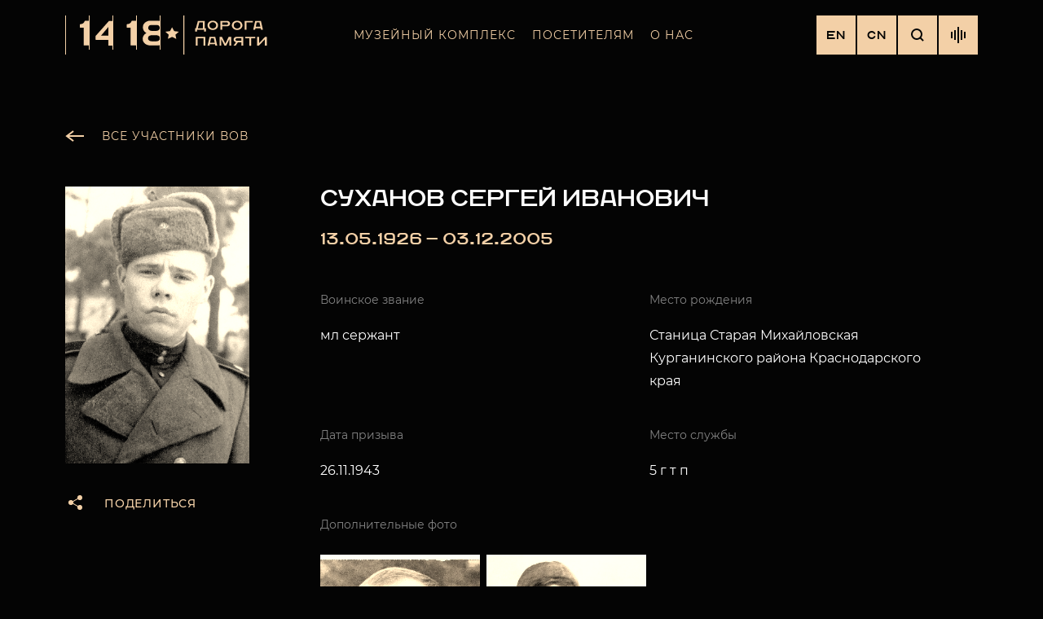

--- FILE ---
content_type: text/html; charset=UTF-8
request_url: https://1418museum.ru/heroes/72773600/
body_size: 17385
content:
<!DOCTYPE html>
<html lang="ru">
    <head>
        <!--[if IE 11]><html class="ie"><![endif]-->
        <meta name="keywords" content="" />
        <meta name="description" content="" />
        <meta http-equiv="X-UA-Compatible" content="IE=edge">
        <meta name="viewport" content="width=device-width, initial-scale=1, minimum-scale=1, maximum-scale=1">
        <meta name="msapplication-TileColor" content="#ffffff">
        <meta name="msapplication-TileImage" content="/local/templates/memory-road/dist/images/favicon/ms-icon-144x144.png">
        <meta name="format-detection" content="telephone=no">
        <link rel="alternate" hreflang="en-us" href="https://1418museum.com" />
        <link rel="alternate" hreflang="ru-ru" href="https://1418museum.ru" />
        <link rel="apple-touch-icon" sizes="57x57" href="/local/templates/memory-road/dist/images/favicon/apple-icon-57x57.png">
        <link rel="apple-touch-icon" sizes="60x60" href="/local/templates/memory-road/dist/images/favicon/apple-icon-60x60.png">
        <link rel="apple-touch-icon" sizes="72x72" href="/local/templates/memory-road/dist/images/favicon/apple-icon-72x72.png">
        <link rel="apple-touch-icon" sizes="76x76" href="/local/templates/memory-road/dist/images/favicon/apple-icon-76x76.png">
        <link rel="apple-touch-icon" sizes="114x114" href="/local/templates/memory-road/dist/images/favicon/apple-icon-114x114.png">
        <link rel="apple-touch-icon" sizes="120x120" href="/local/templates/memory-road/dist/images/favicon/apple-icon-120x120.png">
        <link rel="apple-touch-icon" sizes="144x144" href="/local/templates/memory-road/dist/images/favicon/apple-icon-144x144.png">
        <link rel="apple-touch-icon" sizes="152x152" href="/local/templates/memory-road/dist/images/favicon/apple-icon-152x152.png">
        <link rel="apple-touch-icon" sizes="180x180" href="/local/templates/memory-road/dist/images/favicon/apple-icon-180x180.png">
        <link rel="icon" type="image/png" sizes="192x192"  href="/local/templates/memory-road/dist/images/favicon/android-icon-192x192.png">
        <link rel="icon" type="image/png" sizes="32x32" href="/local/templates/memory-road/dist/images/favicon/favicon-32x32.png">
        <link rel="icon" type="image/png" sizes="96x96" href="/local/templates/memory-road/dist/images/favicon/favicon-96x96.png">
        <link rel="icon" type="image/png" sizes="16x16" href="/local/templates/memory-road/dist/images/favicon/favicon-16x16.png">
        <meta name="msapplication-TileColor" content="#ffffff">
        <meta name="msapplication-TileImage" content="/local/templates/memory-road/dist/images/favicon/ms-icon-144x144.png">
        <meta name="theme-color" content="#040404">

                        <meta http-equiv="Content-Type" content="text/html; charset=UTF-8" />
<meta name="robots" content="index, follow" />
<meta name="description" content="Галерея памяти участников Великой Отечественной войны. Найти своего героя ВОВ среди 3 587 903 фотографий. Музейный комплекс «Дорога Памяти»." />
<script data-skip-moving="true">(function(w, d, n) {var cl = "bx-core";var ht = d.documentElement;var htc = ht ? ht.className : undefined;if (htc === undefined || htc.indexOf(cl) !== -1){return;}var ua = n.userAgent;if (/(iPad;)|(iPhone;)/i.test(ua)){cl += " bx-ios";}else if (/Windows/i.test(ua)){cl += ' bx-win';}else if (/Macintosh/i.test(ua)){cl += " bx-mac";}else if (/Linux/i.test(ua) && !/Android/i.test(ua)){cl += " bx-linux";}else if (/Android/i.test(ua)){cl += " bx-android";}cl += (/(ipad|iphone|android|mobile|touch)/i.test(ua) ? " bx-touch" : " bx-no-touch");cl += w.devicePixelRatio && w.devicePixelRatio >= 2? " bx-retina": " bx-no-retina";if (/AppleWebKit/.test(ua)){cl += " bx-chrome";}else if (/Opera/.test(ua)){cl += " bx-opera";}else if (/Firefox/.test(ua)){cl += " bx-firefox";}ht.className = htc ? htc + " " + cl : cl;})(window, document, navigator);</script>


<link href="/local/templates/memory-road/dist/css/vendor.css?167206829131630" type="text/css"  data-template-style="true"  rel="stylesheet" />
<link href="/local/templates/memory-road/dist/css/styles.css?1743526661284025" type="text/css"  data-template-style="true"  rel="stylesheet" />
<link href="/local/components/krit/main.feedback/templates/.default/style.css?167206829166" type="text/css"  data-template-style="true"  rel="stylesheet" />
<link href="/local/templates/memory-road/template_styles.css?167518098890" type="text/css"  data-template-style="true"  rel="stylesheet" />







<!-- dev2fun module opengraph -->
<meta property="og:title" content="Галерея памяти участников ВОВ"/>
<meta property="og:description" content="Галерея памяти участников Великой Отечественной войны. Найти своего героя ВОВ среди 3 58..."/>
<meta property="og:url" content="https://1418museum.ru/heroes/72773600/"/>
<meta property="og:type" content="website"/>
<meta property="og:site_name" content="Музейный комплекс &quot;Дорога Памяти&quot;"/>
<meta property="og:image" content="https://1418museum.ru"/>
<!-- /dev2fun module opengraph -->



                <title>Галерея памяти участников ВОВ</title>
        <!-- Google Tag Manager -->
        <script data-skip-moving=true>(function(w,d,s,l,i){w[l]=w[l]||[];w[l].push({'gtm.start': new Date().getTime(),event:'gtm.js'});var f=d.getElementsByTagName(s)[0], j=d.createElement(s),dl=l!='dataLayer'?'&l='+l:'';j.async=true;j.src= 'https://www.googletagmanager.com/gtm.js?id='+i+dl;f.parentNode.insertBefore(j,f); })(window,document,'script','dataLayer','GTM-KJW9G28');</script>
        <!-- End Google Tag Manager -->
            </head>
    <body>
        <!-- Google Tag Manager (noscript) -->
        <noscript><iframe src="https://www.googletagmanager.com/ns.html?id=GTM-KJW9G28" height="0" width="0" style="display:none;visibility:hidden"></iframe></noscript>
        <!-- End Google Tag Manager (noscript) -->
                <div class="main-wrapper">
            <div class="content">
                <header class="header ">
                    <div class="container header__container">
                        <figure class="header__figure">
                            <a href="/" class="logo header__logo">
                                                                    <img class="logo__image" src="/local/templates/memory-road/images/logo.svg" alt="Дорога памяти">
                                                            </a>
                        </figure>
                        <!--'start_frame_cache_LkGdQn'-->
<nav class="navigation header__navigation js-header-content" data-content="navigation">
    <div class="navigation__menu js-navigation__menu">
                                    <div class="navigationItem">
                    <div class="navigationItem__inner">
                        <a
                            href="javascript:void(0);"
                            class="navigationItem__link container js-navigationItem-link"
                            data-id="0"
                                                    >
                            Музейный комплекс                        </a>
                    </div>
                </div>
                                                <div class="navigationItem">
                    <div class="navigationItem__inner">
                        <a
                            href="javascript:void(0);"
                            class="navigationItem__link container js-navigationItem-link"
                            data-id="1"
                                                    >
                            Посетителям                        </a>
                    </div>
                </div>
                                                <div class="navigationItem">
                    <div class="navigationItem__inner">
                        <a
                            href="javascript:void(0);"
                            class="navigationItem__link container js-navigationItem-link"
                            data-id="2"
                                                    >
                            О нас                        </a>
                    </div>
                </div>
                        </div>
</nav>

<div class="navigationSubmenu js-navigationSubmenu">
    <div class="navigationSubmenu__contains">
        <div class="navigationBack js-navigationBack link link--theme_gold">
            <svg class="navigationBack__icon" width="24" height="24" viewBox="0 0 24 24" fill="none" xmlns="http://www.w3.org/2000/svg">
                <rect x="3" y="11" width="20" height="2" fill="#F3D0A7"/>
                <path d="M10.0502 6L2 12.0502L10.0502 18.1005" stroke="#F3D0A7" stroke-width="2"/>
            </svg>
            <svg class="navigationBack__desctopIcon" width="13" height="13" viewBox="0 0 13 13" fill="none" xmlns="http://www.w3.org/2000/svg">
                <path fill-rule="evenodd" clip-rule="evenodd" d="M1.41421 0L0 1.44445L5.08579 6.63895L0.272078 11.5556L1.68629 13L6.5 8.08339L11.3137 13L12.7279 11.5556L7.91421 6.63895L13 1.44445L11.5858 0L6.5 5.1945L1.41421 0Z" fill="#F3D0A7"/>
            </svg>
            <span class="navigationBack__text">назад</span>
            <span class="navigationBack__text navigationBack__text--desctop">закрыть</span>
        </div>
                                    <div class="navigationSubmenu__inner js-navigationSubmenu__inner" data-submenu="0">
                                                                                                        <div class="navigationItem">
                                    <div class="navigationItem__inner">
                                        <a
                                            href="/about/"
                                            class="navigationItem__link container"
                                                                                        >
                                            О музейном комплексе                                        </a>
                                    </div>
                                </div>
                                                                                                                                                            <div class="navigationItem">
                                    <div class="navigationItem__inner">
                                        <a
                                            href="/heroes/"
                                            class="navigationItem__link container"
                                                                                        >
                                            Галерея памяти                                        </a>
                                    </div>
                                </div>
                                                                                                                                                            <div class="navigationItem">
                                    <div class="navigationItem__inner">
                                        <a
                                            href="/halls/"
                                            class="navigationItem__link container"
                                                                                        >
                                            Залы музея                                        </a>
                                    </div>
                                </div>
                                                                                                                                                            <div class="navigationItem">
                                    <div class="navigationItem__inner">
                                        <a
                                            href="/eksponaty/"
                                            class="navigationItem__link container"
                                                                                        >
                                            Экспонаты                                        </a>
                                    </div>
                                </div>
                                                                                                                                                            <div class="navigationItem">
                                    <div class="navigationItem__inner">
                                        <a
                                            href="https://memorial.1418museum.ru/"
                                            class="navigationItem__link container"
                                            target="_blank"                                            >
                                            Мемориал                                        </a>
                                    </div>
                                </div>
                                                                                                                                                            <div class="navigationSubmenu__bottom container">
                                    <a
                                        href="/add-hero/"
                                        class="navigationSubmenu__bottomLink "
                                                                                                                        >
                                        Сохранить участника ВОВ                                        <svg class="navigationSubmenu__bottomIcon" width="206" height="40" viewBox="0 0 206 40" fill="none" xmlns="http://www.w3.org/2000/svg">
                                            <path fill-rule="evenodd" clip-rule="evenodd" d="M206 19.8222L178.812 1L177.674 2.64438L201.042 18.8222H0V20.8222H201.042L177.674 37L178.812 38.6444L206 19.8222Z" fill="#F3D0A7"/>
                                        </svg>
                                    </a>
                                </div>
                                                                                                                                    </div>
                                                <div class="navigationSubmenu__inner js-navigationSubmenu__inner" data-submenu="1">
                                                                                                        <div class="navigationItem">
                                    <div class="navigationItem__inner">
                                        <a
                                            href="/tickets/"
                                            class="navigationItem__link container"
                                                                                        >
                                            Экскурсии                                        </a>
                                    </div>
                                </div>
                                                                                                                                                            <div class="navigationItem">
                                    <div class="navigationItem__inner">
                                        <a
                                            href="/virtual-tour/"
                                            class="navigationItem__link container"
                                                                                        >
                                            Схема музея                                        </a>
                                    </div>
                                </div>
                                                                                                                                                            <div class="navigationItem">
                                    <div class="navigationItem__inner">
                                        <a
                                            href="/contacts/"
                                            class="navigationItem__link container"
                                                                                        >
                                            Контакты                                        </a>
                                    </div>
                                </div>
                                                                                                                                                            <div class="navigationItem">
                                    <div class="navigationItem__inner">
                                        <a
                                            href="/faq/"
                                            class="navigationItem__link container"
                                                                                        >
                                            Частые вопросы                                        </a>
                                    </div>
                                </div>
                                                                                        </div>
                                                <div class="navigationSubmenu__inner js-navigationSubmenu__inner" data-submenu="2">
                                                                                                        <div class="navigationItem">
                                    <div class="navigationItem__inner">
                                        <a
                                            href="/news/"
                                            class="navigationItem__link container"
                                                                                        >
                                            Новости                                        </a>
                                    </div>
                                </div>
                                                                                                                                                            <div class="navigationItem">
                                    <div class="navigationItem__inner">
                                        <a
                                            href="/vacancies/"
                                            class="navigationItem__link container"
                                                                                        >
                                            Вакансии                                        </a>
                                    </div>
                                </div>
                                                                                                                                                            <div class="navigationItem">
                                    <div class="navigationItem__inner">
                                        <a
                                            href="/mass-media/"
                                            class="navigationItem__link container"
                                                                                        >
                                            СМИ о музее                                        </a>
                                    </div>
                                </div>
                                                                                        </div>
                        </div>
</div>
<!--'end_frame_cache_LkGdQn'-->                        <div class="header__inner">
                            <div class="controls header__controls">
                                <a href="https://1418museum.com" class="toggleLang controls__button">EN</a><a href="https://cn.1418museum.ru" class="toggleLang controls__button">CN</a>                                <button type="button" class="searchButton controls__button js-controls__button" data-button="search">
    <svg width="16" height="16" viewBox="0 0 16 16" fill="none" xmlns="http://www.w3.org/2000/svg">
        <circle cx="7" cy="7" r="6" stroke="#040404" stroke-width="2"/>
        <rect x="10.25" y="11.6642" width="2" height="5.75" transform="rotate(-45 10.25 11.6642)" fill="#040404"/>
    </svg>
</button>
                                <button type="button" class="toggleButton controls__button js-header-toggle-button" data-button="navigation">
                                    <div class="toggleButton__line toggleButton__line--top"></div>
                                    <div class="toggleButton__line toggleButton__line--mid"></div>
                                    <div class="toggleButton__line toggleButton__line--bottom"></div>
                                </button>
                                                                                                                                        <button type="button" class="soundButton controls__button js-soundButton">
                                        <span class="soundButton__line soundButton__line--1"></span>
                                        <span class="soundButton__line soundButton__line--2"></span>
                                        <span class="soundButton__line soundButton__line--3"></span>
                                        <span class="soundButton__line soundButton__line--4"></span>
                                        <span class="soundButton__line soundButton__line--5"></span>
                                        <audio src="/upload/iblock/0d4/0d4bd252c85a2c7fb022e2e3c3cde7ca.mp3" preload="none" playsinline loop="true" class="header__audio js-header__audio">
                                            <source src="/upload/iblock/0d4/0d4bd252c85a2c7fb022e2e3c3cde7ca.mp3">
                                        </audio>
                                    </button>
                                                            </div>
                            <form action="/search/" class="searchForm header__searchForm js-header-content" data-content="search">
    <div class="searchForm__contains container">
        <input type="text" placeholder="Найти участника ВОВ" class="searchForm__input" name="q">
        <button class="hidden-block js-tagManager" type="button"></button>
        <button type="submit" class="button button--theme_gold searchForm__submit">Найти</button>
        <button type="button" class="searchForm__close js-searchForm__close">
            <svg width="24" height="24" viewBox="0 0 24 24" fill="none" xmlns="http://www.w3.org/2000/svg">
                <path fill-rule="evenodd" clip-rule="evenodd" d="M11.7929 11.2071L5 18L5.70711 18.7071L12.5 11.9142L19.4351 18.8493L20.1422 18.1422L13.2071 11.2071L19.8492 4.56496L19.1421 3.85785L12.5 10.5L6.00008 4.00002L5.29297 4.70712L11.7929 11.2071Z" fill="#fff"/>
            </svg>
        </button>
    </div>
</form>                        </div>
                    </div>
                </header>
                                    <main>
                                

<div class="container container--offset oneHero">
    <a href="/heroes/" class="link link--theme_gold buttonArrow buttonArrow--prev oneHero__backLink">
        <span class="buttonArrow__icon">
            <svg class="buttonArrow__iconSvg" width="23" height="17" viewBox="0 0 23 17" fill="none" xmlns="http://www.w3.org/2000/svg">
                <rect x="3" y="7" width="20" height="2" fill="#F3D0A7"></rect>
                <path d="M10.0502 2.00006L2 8.05029L10.0502 14.1005" stroke="#F3D0A7" stroke-width="2"></path>
            </svg>
        </span>
        <span class="buttonArrow__text">Все участники вов</span>
    </a>

    <section class="sectionSide oneHero__body">
        <aside class="sectionSide__left">
            <div class="sectionSide__sticky">
                <figure class="oneHero__figure">
                                        <img src="/upload/roadheroes_link/roadheroes/e07/86f/e0786fad48a63ad8d2c0ba4a11098506_crop.jpg" alt="Суханов Сергей Иванович" class="oneHero__image">
                </figure>
                <button type="button" class="button button--theme_gold shareButton js-shareButton">
                    <svg width="24" height="24" viewBox="0 0 24 24" fill="none" xmlns="http://www.w3.org/2000/svg"><circle cx="7" cy="12" r="3" fill="#F3D0A7"/><circle cx="18" cy="6" r="3" fill="#F3D0A7"/><circle cx="18" cy="18" r="3" fill="#F3D0A7"/> <rect x="8" y="11" width="12" height="1" transform="rotate(-30 8 11)" fill="#F3D0A7"/><rect width="12" height="1" transform="matrix(-0.866025 -0.5 -0.5 0.866025 18.8921 18)" fill="#F3D0A7"/></svg>
                    <span class="shareButton__caption">Поделиться в соц. сетях</span>
                    <span class="shareButton__caption shareButton__caption--mobile">Поделиться</span>
                    <div id="share-72773600" class="ya-share2 document-share" data-direction="vertical" data-limit="0" data-services="vkontakte,odnoklassniki,telegram,twitter,viber,whatsapp,skype" data-hashtags="#дорогапамяти" data-size='s' data-title='#дорогапамяти Суханов Сергей Иванович 13.05.1926 — 03.12.2005' data-url='https://1418museum.ru/heroes/72773600' data-image='https://1418museum.ru/upload/roadheroes_link/roadheroes/e07/86f/e0786fad48a63ad8d2c0ba4a11098506_crop.jpg' data-description="#дорогапамяти Военный комиссариат Кропоткинского района Краснодарского края  "
                        data-lang="ru"></div>
                </button>
            </div>
        </aside>

        <div class="sectionSide__right">
            <h1 class="h2 oneHero__title">Суханов Сергей Иванович</h1>
            <span class="subtitle subtitle--theme_gold oneHero__date">
                13.05.1926                —
                03.12.2005                </span>
            <div class="infoList oneHero__info">
                                    <div class="infoList__item">
                        <span class="text text--theme_gray infoList__property">Воинское звание</span>
                        <p class="infoList__value">мл сержант</p>
                    </div>
                
                
                                    <div class="infoList__item">
                        <span class="text text--theme_gray infoList__property">Место рождения</span>
                        <p class="infoList__value">Станица Старая Михайловская Курганинского района Краснодарского края</p>
                    </div>
                
                                    <div class="infoList__item">
                        <span class="text text--theme_gray infoList__property">Дата призыва</span>
                        <p class="infoList__value">26.11.1943</p>
                    </div>
                
                                    <div class="infoList__item">
                        <span class="text text--theme_gray infoList__property">Место службы</span>
                        <p class="infoList__value">5 г т п</p>
                    </div>
                
                
            </div>

                            <div class="gallery oneHero__gallery">
                    <span class="text text--theme_gray gallery__title">Дополнительные фото</span>
                    <div class="gallery__inner js-gallery">
                                                                            <a href="/upload/roadheroes_link/roadheroes/c95/6f0/c956f0611dc22058b17a9ff011a85158_crop.jpg" class="gallery__item gallery__item--visible">
                                <img src="/upload/roadheroes_link/roadheroes/c95/6f0/c956f0611dc22058b17a9ff011a85158_crop.jpg" alt="Фронтовое письмо 1" class="gallery__image">
                            </a>
                                                                                <a href="/upload/roadheroes_link/roadheroes/75f/6fb/75f6fb4a2029d240668a61189ef7c6d4_crop.jpg" class="gallery__item gallery__item--visible">
                                <img src="/upload/roadheroes_link/roadheroes/75f/6fb/75f6fb4a2029d240668a61189ef7c6d4_crop.jpg" alt="Фронтовое письмо 2" class="gallery__image">
                            </a>
                                                                        </div>
                                    </div>
                    </div>
    </section>

    <nav class="pagination oneHero__pagination">
        <a href="/heroes/72773599/" class="pagination__link buttonArrow buttonArrow--prev">
            <span class="buttonArrow__icon">
                <svg class="buttonArrow__iconSvg" width="23" height="17" viewBox="0 0 23 17" fill="none" xmlns="http://www.w3.org/2000/svg">
                    <rect x="3" y="7" width="20" height="2" fill="#F3D0A7"></rect>
                    <path d="M10.0502 2.00006L2 8.05029L10.0502 14.1005" stroke="#F3D0A7" stroke-width="2"></path>
                </svg>
            </span>
            <span class="buttonArrow__text">Предыдущий</span>
        </a>
        <a href="/heroes/72773601/" class="pagination__link buttonArrow buttonArrow--next">
            <span class="buttonArrow__text">Следующий</span>
            <span class="buttonArrow__icon">
                <svg class="buttonArrow__iconSvg" width="23" height="17" viewBox="0 0 23 17" fill="none" xmlns="http://www.w3.org/2000/svg">
                    <rect width="20" height="2" transform="matrix(-1 0 0 1 20 7)" fill="#F3D0A7"></rect>
                    <path d="M12.9498 2.00006L21 8.05029L12.9498 14.1005" stroke="#F3D0A7" stroke-width="2"></path>
                </svg>
            </span>
        </a>
    </nav>
</div>

    
            </main>
                </div><!--content-->
            
<div class="page__slide js-page__slide">
    <div class="section notice newsDetail js-section" data-section="notice">
        <div class="container footer__container">
            <div class="footer__notice">
                <div class="text newsDetail__content">Обращаем ваше внимание на особенности внесения изменений в анкеты участников Великой Отечественной войны. Вся информация, направляемая пользователями, подлежит проверке на предмет достоверности. Это напрямую влияет на скорость публикации данных. В автоматическом режиме данные не публикуются. <br><br>

База данных совершенствуется и дополняется постоянно. В случае выявления некорректного отображения информации (отсутствие фото, даты, места рождения и пр.) просим сообщать на адрес электронной почты EDITHEROES@MTAF.RU<br><br>

Восстановление данных или внесение изменений проходит быстрее, если направлять полные ФИО (фамилия, имя, отчество), дата и место рождения, документы (сканированные или их фотокопии), подтверждающие информацию.<br><br>

Внимание! Добавление НОВЫХ анкет осуществляется только через форму обратной связи в разделе «Сохранить участника ВОВ» на главной странице сайта. Анкеты, направленные по электронной почте - не рассматриваются.</div>
            </div>
        </div>
    </div>
</div>

<div class="page__slide js-page__slide">
    <div class="section notice newsDetail js-section" data-section="contacts">
        <div class="container footer__container">
            <div class="footer__top">
                <figure class="footer__figure">
                    <a href="/" class="logo footer__logo">
                        <img class="logo__image" src="/local/templates/memory-road/images/logo.svg" alt="Дорога памяти">
                    </a>
                </figure>
                <div class="contacts footer__contacts">
                    <div class="contacts__bottom">
                        <a href="mailto:info@1418museum.ru"
                           class="link link--theme_gold contacts__bottomLink js-animate-block">info@1418museum.ru</a>
                        <a href="tel:8 (800) 511 14 18"
                           class="link link--theme_gold contacts__bottomLink js-animate-block">8 (800) 511 14 18</a>
                    </div>
                </div>
                <div class="social footer__social">
                    <a href="https://zen.yandex.ru/id/622c52801b0b595e24910f5c" target="_blank" class="social__link">
                        <svg width="20" height="20" xmlns="http://www.w3.org/2000/svg">
                            <path d="M11.907 11.907c-1.569 1.619-1.683 3.636-1.818 8.057 4.121 0 6.966-.014 8.435-1.44 1.426-1.47 1.44-4.45 1.44-8.435-4.42.142-6.438.25-8.057 1.818M0 10.089c0 3.986.014 6.966 1.44 8.435 1.469 1.426 4.314 1.44 8.435 1.44-.143-4.42-.25-6.438-1.818-8.057C6.438 10.338 4.42 10.224 0 10.089M9.875 0C5.761 0 2.909.014 1.44 1.44.014 2.91 0 5.89 0 9.875c4.42-.143 6.438-.25 8.057-1.818C9.625 6.438 9.74 4.42 9.875 0m2.032 8.057C10.338 6.438 10.224 4.42 10.089 0c4.121 0 6.966.014 8.435 1.44 1.426 1.469 1.44 4.45 1.44 8.435-4.42-.143-6.438-.25-8.057-1.818"
                                  fill="#040404"/>
                        </svg>
                    </a>
                    <a href="https://t.me/doroga_pamyaty" target="_blank" class="social__link">
                        <svg width="19.711" height="18.068" version="1.0" xmlns="http://www.w3.org/2000/svg">
                            <path d="M18.272.2.767 7.487s-.828.301-.763.856c.065.556.74.81.74.81l4.405 1.573S6.48 15.35 6.74 16.23c.262.878.472.898.472.898.244.113.465-.066.465-.066l2.846-2.752 4.435 3.608c1.2.555 1.637-.602 1.637-.602L19.71.641c0-1.11-1.439-.44-1.439-.44zm-3.099 15.775-4.745-3.858-1.472 1.423.324-3.028 6.325-5.995-8.622 5.119-3.824-1.365 14.59-6.073Z"
                                  fill="#040404"/>
                        </svg>
                    </a>
                    <a href="https://vk.com/doroga_pamyaty_1418" target="_blank" class="social__link">
                        <svg width="21" height="12" viewBox="0 0 21 12" fill="none" xmlns="http://www.w3.org/2000/svg">
                            <path d="M20.8886 10.8373C20.8632 10.7824 20.8395 10.7369 20.8175 10.7004C20.4531 10.0432 19.7569 9.23651 18.7291 8.28012L18.7074 8.25822L18.6965 8.24748L18.6855 8.23647H18.6745C18.2081 7.79113 17.9127 7.49169 17.789 7.33838C17.5627 7.04634 17.5119 6.75074 17.6356 6.45122C17.723 6.22492 18.0513 5.74701 18.6197 5.01684C18.9187 4.62987 19.1555 4.31973 19.3303 4.08607C20.5914 2.40687 21.1382 1.33383 20.9705 0.86655L20.9053 0.757352C20.8616 0.691611 20.7486 0.63147 20.5666 0.576621C20.3841 0.521888 20.1509 0.512836 19.8666 0.549312L16.7177 0.571098C16.6667 0.552994 16.5939 0.554682 16.499 0.576621C16.4042 0.598561 16.3568 0.609569 16.3568 0.609569L16.302 0.636993L16.2585 0.66994C16.222 0.691726 16.1819 0.730043 16.1382 0.784815C16.0946 0.839395 16.0582 0.903448 16.0291 0.976439C15.6863 1.8598 15.2965 2.68111 14.859 3.44032C14.5893 3.89303 14.3416 4.28536 14.1154 4.61756C13.8895 4.94964 13.7 5.19431 13.547 5.35115C13.3938 5.50813 13.2556 5.6339 13.1314 5.72891C13.0075 5.82395 12.9128 5.86411 12.8473 5.84942C12.7816 5.83473 12.7198 5.82016 12.6612 5.80558C12.5592 5.73984 12.4772 5.65043 12.4154 5.53728C12.3532 5.42414 12.3114 5.28172 12.2896 5.11016C12.2678 4.93848 12.2549 4.79081 12.2513 4.66665C12.2478 4.54265 12.2494 4.36725 12.2568 4.14095C12.2644 3.91454 12.2678 3.76135 12.2678 3.68103C12.2678 3.40357 12.2732 3.10244 12.284 2.77757C12.2951 2.4527 12.304 2.1953 12.3115 2.00567C12.3189 1.81585 12.3223 1.61502 12.3223 1.4033C12.3223 1.19157 12.3095 1.02553 12.284 0.905021C12.2589 0.784661 12.2204 0.667831 12.1695 0.554567C12.1184 0.441418 12.0436 0.353891 11.9454 0.291755C11.847 0.229696 11.7247 0.180448 11.5791 0.143857C11.1928 0.0562914 10.7008 0.00892239 10.1029 0.00155814C8.7472 -0.0130169 7.87608 0.0746636 7.48975 0.264485C7.33668 0.344686 7.19817 0.454267 7.07432 0.592884C6.94308 0.753555 6.92477 0.841236 7.01952 0.855657C7.45693 0.921283 7.7666 1.07827 7.94885 1.32647L8.01452 1.45799C8.06561 1.55288 8.11662 1.72088 8.16767 1.96175C8.21864 2.20262 8.25154 2.46908 8.26601 2.76096C8.3024 3.29399 8.3024 3.75027 8.26601 4.12983C8.22952 4.50955 8.19505 4.80516 8.16216 5.01688C8.12926 5.2286 8.08009 5.40016 8.01452 5.53153C7.94885 5.66294 7.90515 5.74325 7.88324 5.7724C7.86138 5.80155 7.84315 5.81993 7.82867 5.82714C7.73393 5.8635 7.63539 5.88202 7.53341 5.88202C7.43127 5.88202 7.30743 5.83086 7.16167 5.7286C7.01595 5.62635 6.86472 5.48589 6.70798 5.307C6.55123 5.12807 6.37446 4.87803 6.17758 4.55684C5.98085 4.23565 5.77673 3.85605 5.56534 3.41803L5.39044 3.10037C5.2811 2.89601 5.13175 2.59845 4.94222 2.20796C4.75258 1.8173 4.58496 1.43943 4.43924 1.0744C4.38099 0.921092 4.29349 0.804376 4.17688 0.72406L4.12215 0.691112C4.08577 0.661962 4.02737 0.631009 3.94725 0.598024C3.86702 0.565076 3.78331 0.541449 3.69576 0.526913L0.699899 0.548699C0.39376 0.548699 0.186042 0.61816 0.0766687 0.756892L0.0328963 0.822518C0.0110293 0.859071 0 0.917448 0 0.997802C0 1.07812 0.0218671 1.17669 0.0656395 1.29341C0.502981 2.32287 0.978579 3.3157 1.49244 4.27205C2.00629 5.22841 2.45282 5.99878 2.83176 6.58247C3.21078 7.16659 3.59711 7.71787 3.99076 8.23605C4.3844 8.75442 4.64497 9.08662 4.77246 9.23256C4.9001 9.37877 5.00036 9.48809 5.07323 9.56108L5.34663 9.82385C5.52156 9.9991 5.77846 10.209 6.11741 10.4535C6.45645 10.6982 6.83179 10.939 7.24362 11.1765C7.65554 11.4136 8.13474 11.607 8.68149 11.7567C9.22816 11.9064 9.76025 11.9665 10.2778 11.9375H11.5352C11.7902 11.9155 11.9835 11.8352 12.1148 11.6966L12.1583 11.6417C12.1875 11.5981 12.2149 11.5304 12.2402 11.4393C12.2658 11.3481 12.2785 11.2475 12.2785 11.1382C12.271 10.8243 12.2949 10.5414 12.3494 10.2896C12.4039 10.0378 12.466 9.84802 12.5355 9.72018C12.6049 9.59245 12.6833 9.48467 12.7705 9.3973C12.8579 9.30973 12.9201 9.25669 12.9567 9.23843C12.993 9.22006 13.022 9.20759 13.0438 9.20012C13.2188 9.14174 13.4246 9.19827 13.6618 9.36999C13.8987 9.54156 14.1209 9.75339 14.3288 10.0052C14.5366 10.2572 14.7862 10.5399 15.0777 10.8537C15.3694 11.1677 15.6245 11.4011 15.843 11.5546L16.0616 11.686C16.2076 11.7737 16.3972 11.854 16.6304 11.927C16.8633 12 17.0674 12.0182 17.2426 11.9818L20.0415 11.938C20.3184 11.938 20.5338 11.8921 20.6866 11.801C20.8397 11.7098 20.9306 11.6093 20.96 11.4999C20.9892 11.3904 20.9908 11.2662 20.9655 11.1274C20.9396 10.9889 20.9141 10.8921 20.8886 10.8373Z"
                                  fill="#040404"></path>
                        </svg>
                    </a>
                    <a href="https://ok.ru/dorogapamyaty1418" target="_blank" class="social__link">
                        <svg width="12" height="20" viewBox="0 0 12 20" fill="none" xmlns="http://www.w3.org/2000/svg">
                            <path d="M11.8232 10.6712C12.3137 11.6822 11.7568 12.1655 10.4862 12.991C9.40605 13.6907 7.91384 13.9466 6.9553 14.049C7.34816 14.445 5.5479 12.6294 10.7326 17.8588C11.832 18.9638 10.0621 20.7366 8.96359 19.6551L5.98956 16.6473C4.851 17.7959 3.75965 18.8967 3.01554 19.6593C1.91618 20.7449 0.147131 18.9873 1.23449 17.863C1.3161 17.7816 5.26466 13.8099 5.02383 14.0532C4.05329 13.9508 2.58348 13.6798 1.51613 12.9952L1.51693 12.9944C0.246345 12.1646 -0.310534 11.6822 0.172735 10.6712C0.464777 10.0973 1.25209 9.61745 2.30024 10.4472C2.30024 10.4472 3.71564 11.584 5.99836 11.584C8.28189 11.584 9.69649 10.4472 9.69649 10.4472C10.7438 9.61325 11.5344 10.0973 11.8232 10.6712Z"
                                  fill="#040404"></path>
                            <path fill-rule="evenodd" clip-rule="evenodd"
                                  d="M1 5.00576C1 7.76149 3.24737 10 5.9996 10C8.75263 10 11 7.76149 11 5.00576C11 2.23851 8.75263 0 5.9996 0C3.24737 0 1 2.23851 1 5.00576ZM3.54606 5.00583C3.54606 3.64032 4.64917 2.53589 6.00154 2.53589C7.35471 2.53589 8.45782 3.6395 8.45703 5.00583C8.45703 6.35981 7.35392 7.46424 6.00154 7.46424C4.64917 7.46424 3.54606 6.35981 3.54606 5.00583Z"
                                  fill="#040404"></path>
                        </svg>
                    </a>
                </div>
            </div>
        </div>
    </div>
</div>
<div class="page__slide js-page__slide">
    <div class="section notice newsDetail js-section" data-section="footer">
        <div class="container footer__container">
            <div class="footer__mid">
                <div class="footer__contains">
                    <!--'start_frame_cache_XEVOpk'-->    <div class="siteMapItem">
        <div class="siteMapItem__name js-siteMapItem__name">
            Музейный комплекс            <svg class="siteMapItem__icon" width="10" height="5" viewBox="0 0 10 5" fill="none" xmlns="http://www.w3.org/2000/svg">
                <path d="M4.99999 4.99988L10 -1.38267e-05H4.13296e-06L4.99999 4.99988Z" fill="#F3D0A7"/>
            </svg>
        </div>
        <div class="siteMapItem__contains">
                                                                        <a
                            href="/about/"
                            data-id="1"
                            class="siteMapItem__link"
                                                        >
                                О музейном комплексе                        </a>
                                                                                <a
                            href="/heroes/"
                            data-id="2"
                            class="siteMapItem__link"
                                                        >
                                Галерея памяти                        </a>
                                                                                <a
                            href="/halls/"
                            data-id="3"
                            class="siteMapItem__link"
                                                        >
                                Залы музея                        </a>
                                                                                <a
                            href="/eksponaty/"
                            data-id="4"
                            class="siteMapItem__link"
                                                        >
                                Экспонаты                        </a>
                                                                                <a
                            href="https://memorial.1418museum.ru/"
                            data-id="5"
                            class="siteMapItem__link"
                            target="_blank"                            >
                                Мемориал                        </a>
                                                                                                                        <a href="/about/rules_posesheniya.pdf" data-id="7" class="siteMapItem__link" target="_blank">
                                Правила посещения                        </a>
        </div>
    </div>
    <div class="siteMapItem">
        <div class="siteMapItem__name js-siteMapItem__name">
            Посетителям            <svg class="siteMapItem__icon" width="10" height="5" viewBox="0 0 10 5" fill="none" xmlns="http://www.w3.org/2000/svg">
                <path d="M4.99999 4.99988L10 -1.38267e-05H4.13296e-06L4.99999 4.99988Z" fill="#F3D0A7"/>
            </svg>
        </div>
        <div class="siteMapItem__contains">
                                                                        <a
                            href="/tickets/"
                            data-id="9"
                            class="siteMapItem__link"
                                                        >
                                Экскурсии                        </a>
                                                                                <a
                            href="/virtual-tour/"
                            data-id="10"
                            class="siteMapItem__link"
                                                        >
                                Схема музея                        </a>
                                                                                <a
                            href="/contacts/"
                            data-id="11"
                            class="siteMapItem__link"
                                                        >
                                Контакты                        </a>
                                                                                <a
                            href="/faq/"
                            data-id="12"
                            class="siteMapItem__link"
                                                        >
                                Частые вопросы                        </a>
                                                <a href="/about/rules_posesheniya.pdf" data-id="7" class="siteMapItem__link" target="_blank">
                                Правила посещения                        </a>
        </div>
    </div>
    <div class="siteMapItem">
        <div class="siteMapItem__name js-siteMapItem__name">
            О нас            <svg class="siteMapItem__icon" width="10" height="5" viewBox="0 0 10 5" fill="none" xmlns="http://www.w3.org/2000/svg">
                <path d="M4.99999 4.99988L10 -1.38267e-05H4.13296e-06L4.99999 4.99988Z" fill="#F3D0A7"/>
            </svg>
        </div>
        <div class="siteMapItem__contains">
                                                                        <a
                            href="/news/"
                            data-id="14"
                            class="siteMapItem__link"
                                                        >
                                Новости                        </a>
                                                                                <a
                            href="/vacancies/"
                            data-id="15"
                            class="siteMapItem__link"
                                                        >
                                Вакансии                        </a>
                                                                                <a
                            href="/mass-media/"
                            data-id="16"
                            class="siteMapItem__link"
                                                        >
                                СМИ о музее                        </a>
                                                <a href="/about/rules_posesheniya.pdf" data-id="7" class="siteMapItem__link" target="_blank">
                                Правила посещения                        </a>
        </div>
    </div>
<!--'end_frame_cache_XEVOpk'-->                    <div class="infoItemGroup">
                        <div class="infoItem">
                            <div class="text infoItem__name">
	Адрес музейного комплекса
</div>
<p class="text infoItem__text">
	Московская область, Одинцовский район, 55 км Минского шоссе, территория парка «Патриот»
</p>                        </div>
                        <div class="infoItem">
                            <div class="text infoItem__name">
                                Часы работы                            </div>
                            <p class="text infoItem__text">
	 Пн&nbsp;- ТЕХНИЧЕСКИЙ ДЕНЬ<br>
	 Вт&nbsp;- Пт - 10:00 — 19:00 <br>
	 Сб - Вс&nbsp;- 09:00 —&nbsp;21:00
</p>
<p class="text infoItem__text">
	 ВХОД СВОБОДНЫЙ
</p>                        </div>
                    </div>
                    <div class="footer__group">
                        <p class="text copyright footer__copyright">
                            © Музейный комплекс <br /> «Дорога памяти» 2020&ndash;2026.                        </p>
                        <!-- div class="callbackButton footer__callbackButton">
                            <a href="https://1418museum.tn-cloud.ru/?id=81&sid=656" class="callbackButton__link"
                               target="_blank">
                                Выбрать экскурсию                                <svg class="callbackButton__icon" width="206" height="40" viewBox="0 0 206 40"
                                     fill="none" xmlns="http://www.w3.org/2000/svg">
                                    <path fill-rule="evenodd" clip-rule="evenodd"
                                          d="M206 19.8222L178.812 1L177.674 2.64438L201.042 18.8222H0V20.8222H201.042L177.674 37L178.812 38.6444L206 19.8222Z"
                                          fill="#F3D0A7"/>
                                </svg>
                            </a>
                        </div -->
                                            </div>
                </div>
            </div>
            <!--'start_frame_cache_g8taYv'-->

    <div class="footer__bottom">
                    <div class="siteMapItem">
                <a href="https://mil.ru/" class="siteMapItem__link" target="_blank">
                    Минобороны России                </a>
            </div>
                    <div class="siteMapItem">
                <a href="https://ghvs.ru/" class="siteMapItem__link" target="_blank">
                    Главный храм ВС РФ                </a>
            </div>
                    <div class="siteMapItem">
                <a href="https://mvms.ru/" class="siteMapItem__link" target="_blank">
                    Музей военно-морской славы                </a>
            </div>
                    <div class="siteMapItem">
                <a href="https://xn--b1apfwr.xn--p1ai/" class="siteMapItem__link" target="_blank">
                    Федеральное государственное автономное учреждение «Центральный парк «Патриот» Министерства обороны Российской Федерации                </a>
            </div>
                    <div class="siteMapItem">
                <a href="https://patriotp.ru/" class="siteMapItem__link" target="_blank">
                    Парк «Патриот»                </a>
            </div>
                    <div class="siteMapItem">
                <a href="http://www.patriot-expo.ru/" class="siteMapItem__link" target="_blank">
                    КВЦ «Патриот»                </a>
            </div>
                    <div class="siteMapItem">
                <a href="https://warmotors.ru" class="siteMapItem__link" target="_blank">
                    Музей «Моторы войны»                </a>
            </div>
            </div>
<!--'end_frame_cache_g8taYv'-->        </div>

    </div>
</div>

    <div class="popup callback js-callback">
        <div id="comp_79689764b83aba5492afd132c2f1c58d"><!--'start_frame_cache_KTDBAz'--><div class="popup__blind"></div>

<form id="form-feedback" autocomplete="off" action="/heroes/72773600/?person_id=72773600" method="POST" class="container popup__container callback__container"><input type="hidden" name="bxajaxid" id="bxajaxid_79689764b83aba5492afd132c2f1c58d_8BACKi" value="79689764b83aba5492afd132c2f1c58d" /><input type="hidden" name="AJAX_CALL" value="Y" />	<div class="popup__close js-popup__close">
		<svg width="24" height="24" viewBox="0 0 24 24" fill="none" xmlns="http://www.w3.org/2000/svg">
			<path fill-rule="evenodd" clip-rule="evenodd" d="M11.7929 11.2071L5 18L5.70711 18.7071L12.5 11.9142L19.4351 18.8493L20.1422 18.1422L13.2071 11.2071L19.8492 4.56496L19.1421 3.85785L12.5 10.5L6.00008 4.00002L5.29297 4.70712L11.7929 11.2071Z" fill="white"></path>
		</svg>
	</div>
			<input type="hidden" name="sessid" id="sessid" value="63e84f400911447dd105b030006a9f9b" />
					<input type="hidden" name="TOKEN_GOOGLE_CAPTCHA" value="" />
		
		<span class="h2 popup__title">Обратная связь</span>
		<p class="text text--theme_gray popup__description">Все поля обязательны для заполнения</p>
				<div class="callback__contains">
			<div class="textBox js-textBox  ">
				<input type="text" name="user_name" class="textBox__field" data-validate="required" value="">
				<span class="text text--theme_gray textBox__caption">Имя</span>
							</div>
			<div class="textBox js-textBox  ">
				<input type="text" name="user_email" class="textBox__field"  value="">
				<span class="text text--theme_gray textBox__caption">Email</span>
							</div>
		</div>
		<div class="textBox focus textBox--select ">
			<select name="user_theme" class="js-select" data-title="Выберите тему" >
				<option value="" disabled selected>Выберите тему</option>
									<option  value="Вопросы о посещении музея">Вопросы о посещении музея</option>
									<option  value="Благодарность сотрудникам музея">Благодарность сотрудникам музея</option>
									<option  value="Отзыв о работе музея">Отзыв о работе музея</option>
									<option  value="Предложения о сотрудничестве">Предложения о сотрудничестве</option>
									<option  value="Вопрос по загрузке героя в фотопанно">Вопрос по загрузке героя в фотопанно</option>
									<option  value="Бронирование экскурсии">Бронирование экскурсии</option>
									<option  value="Другое">Другое</option>
							</select>
			<span class="text text--theme_gray textBox__caption">Тема обращения</span>
					</div>
		<div class="textBox js-textBox  ">
			<textarea name="MESSAGE" class="textBox__field textBox__field--large" data-validate="description"></textarea>
			<span class="text text--theme_gray textBox__caption">Сообщение</span>
					</div>
		<button type="submit" class="button button--primary callback__button" >Отправить</button>
		<input type="hidden" name="form_submit" value="Y" />
		<input type="hidden" name="PARAMS_HASH" value="f7d3470e890d23b85fc77906623774be">
		<p class="text text--theme_gray condition condition--noborder">Нажимая «Отправить», Вы соглашаетесь с <a href="/agreement/" class="text text--theme_gold condition__link">правилами и условиями пользования</a></p>
	</form>
<!--'end_frame_cache_KTDBAz'--></div>    </div>
    <div class="blind js-blind"></div>
    <div class="blind blind--theme_blur js-blind-blur"></div>
            </div><!--main-wrapper-->
        <div class="popup rule js-rule">
    <div class="popup__blind popup__blind--events_none"></div>
    <div class="container popup__container rule__container popup__container--limited">
        <div class="popup__close js-popup__close">
            <svg width="24" height="24" viewBox="0 0 24 24" fill="none" xmlns="http://www.w3.org/2000/svg">
                <path fill-rule="evenodd" clip-rule="evenodd" d="M11.7929 11.2071L5 18L5.70711 18.7071L12.5 11.9142L19.4351 18.8493L20.1422 18.1422L13.2071 11.2071L19.8492 4.56496L19.1421 3.85785L12.5 10.5L6.00008 4.00002L5.29297 4.70712L11.7929 11.2071Z" fill="#F3D0A7"></path>
            </svg>
        </div>
        <span class="title popup__title rule__title">
            Уважаемые посетители <br> и гости нашего сайта!
        </span>
        <p class="text popup__description">С 25 июня 2020 года Главный Храм Вооруженных Сил Российской Федерации и музейный комплекс «Дорога Памяти» готовы принять первых посетителей!</p>
        <div class="bigMessage">
            <span class="bigMessage__title">График работы музейного комплекса</span>
            <div class="bigMessage__content">
                <div class="bigMessage__row">
                    <span class="bigMessage__rowProperty">ПН</span>
                    <span class="bigMessage__rowValue">ВЫХОДНОЙ</span>
                </div>
                <div class="bigMessage__row">
                    <span class="bigMessage__rowProperty">ВТ — ПТ</span>
                    <span class="bigMessage__rowValue">10:00 — 19:00</span>
                </div>
                <div class="bigMessage__row">
                    <span class="bigMessage__rowProperty">СБ, ВС, праздники</span>
                    <span class="bigMessage__rowValue">9:00 — 21:00</span>
                </div>
            </div>
        </div>
        <p class="text">С 25 июня в Главном Храме Вооруженных Сил Российской Федерации и музейном комплексе «Дорога Памяти», согласно требованиям Правительства Московской области и рекомендациям Роспотребнадзора, действуют дополнительные правила посещения, направленные на недопущение распространения новой короновирусной инфекции (2019-nCoV):</p>
        <ul class="primaryList primaryList--offset">
            <li class="primaryList__item text">В залах можно находиться только при наличии защитной маски и перчаток и с соблюдением дистанции в 1,5 метра между людьми. В помощь посетителям в галереях музейного комплекса на полу нанесена специальная разметка. </li>
            <li class="primaryList__item text">Следует воздержаться от посещения музея при наличии респираторных симптомов, характерных для ОРВИ, соблюдать правила личной гигиены, в том числе пользоваться санитайзерами. В случае выявления повышенной температуры у посетителя с помощью тепловизора сотрудники службы безопасности вправе не допустить его на территорию музейного комплекса «Дорога Памяти». </li>
        </ul>
        <p class="text">Посетители музея обязаны соблюдать настоящие Правила, выполнять требования работников музейного комплекса в части обеспечения общественного порядка.</p>
    </div>
</div>                    <script>!("ontouchstart"in window)||window.DocumentTouch&&document instanceof DocumentTouch?(document.querySelector("html").classList.remove("bx-touch"),document.querySelector("html").classList.add("bx-no-touch")):(document.querySelector("html").classList.remove("bx-no-touch"),document.querySelector("html").classList.add("bx-touch"));</script>

<script>if(!window.BX)window.BX={};if(!window.BX.message)window.BX.message=function(mess){if(typeof mess==='object'){for(let i in mess) {BX.message[i]=mess[i];} return true;}};</script>
<script>(window.BX||top.BX).message({"JS_CORE_LOADING":"Загрузка...","JS_CORE_NO_DATA":"- Нет данных -","JS_CORE_WINDOW_CLOSE":"Закрыть","JS_CORE_WINDOW_EXPAND":"Развернуть","JS_CORE_WINDOW_NARROW":"Свернуть в окно","JS_CORE_WINDOW_SAVE":"Сохранить","JS_CORE_WINDOW_CANCEL":"Отменить","JS_CORE_WINDOW_CONTINUE":"Продолжить","JS_CORE_H":"ч","JS_CORE_M":"м","JS_CORE_S":"с","JSADM_AI_HIDE_EXTRA":"Скрыть лишние","JSADM_AI_ALL_NOTIF":"Показать все","JSADM_AUTH_REQ":"Требуется авторизация!","JS_CORE_WINDOW_AUTH":"Войти","JS_CORE_IMAGE_FULL":"Полный размер"});</script><script src="/bitrix/js/main/core/core.js?1745563324498479"></script><script>BX.Runtime.registerExtension({"name":"main.core","namespace":"BX","loaded":true});</script>
<script>BX.setJSList(["\/bitrix\/js\/main\/core\/core_ajax.js","\/bitrix\/js\/main\/core\/core_promise.js","\/bitrix\/js\/main\/polyfill\/promise\/js\/promise.js","\/bitrix\/js\/main\/loadext\/loadext.js","\/bitrix\/js\/main\/loadext\/extension.js","\/bitrix\/js\/main\/polyfill\/promise\/js\/promise.js","\/bitrix\/js\/main\/polyfill\/find\/js\/find.js","\/bitrix\/js\/main\/polyfill\/includes\/js\/includes.js","\/bitrix\/js\/main\/polyfill\/matches\/js\/matches.js","\/bitrix\/js\/ui\/polyfill\/closest\/js\/closest.js","\/bitrix\/js\/main\/polyfill\/fill\/main.polyfill.fill.js","\/bitrix\/js\/main\/polyfill\/find\/js\/find.js","\/bitrix\/js\/main\/polyfill\/matches\/js\/matches.js","\/bitrix\/js\/main\/polyfill\/core\/dist\/polyfill.bundle.js","\/bitrix\/js\/main\/core\/core.js","\/bitrix\/js\/main\/polyfill\/intersectionobserver\/js\/intersectionobserver.js","\/bitrix\/js\/main\/lazyload\/dist\/lazyload.bundle.js","\/bitrix\/js\/main\/polyfill\/core\/dist\/polyfill.bundle.js","\/bitrix\/js\/main\/parambag\/dist\/parambag.bundle.js"]);
</script>
<script>BX.Runtime.registerExtension({"name":"ui.dexie","namespace":"BX.Dexie3","loaded":true});</script>
<script>BX.Runtime.registerExtension({"name":"ls","namespace":"window","loaded":true});</script>
<script>BX.Runtime.registerExtension({"name":"fx","namespace":"window","loaded":true});</script>
<script>BX.Runtime.registerExtension({"name":"fc","namespace":"window","loaded":true});</script>
<script>(window.BX||top.BX).message({"LANGUAGE_ID":"ru","FORMAT_DATE":"DD.MM.YYYY","FORMAT_DATETIME":"DD.MM.YYYY HH:MI:SS","COOKIE_PREFIX":"BX1418","SERVER_TZ_OFFSET":"10800","UTF_MODE":"Y","SITE_ID":"s1","SITE_DIR":"\/","USER_ID":"","SERVER_TIME":1769453551,"USER_TZ_OFFSET":0,"USER_TZ_AUTO":"Y","bitrix_sessid":"63e84f400911447dd105b030006a9f9b"});</script><script src="/bitrix/js/ui/dexie/dist/dexie3.bundle.js?1705063555187520"></script>
<script src="/bitrix/js/main/core/core_ls.js?17455633064201"></script>
<script src="/bitrix/js/main/core/core_fx.js?167206834116888"></script>
<script src="/bitrix/js/main/core/core_frame_cache.js?174556330616944"></script>
<script src="https://www.google.com/recaptcha/api.js?render=6LfB-vAUAAAAAGGGdhj7-FQMJAAQBIAb6bPqNvqD"></script>
<script src="https://yastatic.net/share2/share.js"></script>
<script src="/local/templates/memory-road/dist/js/vendor.js?1672068291729428"></script>
<script src="/local/templates/memory-road/dist/js/main.js?172805419239865"></script>
<script src="/local/templates/memory-road/dist/js/styles.js?16720682911678"></script>
<script src="/local/templates/memory-road/js/googleCaptcha.js?1672068290890"></script>
<script src="/local/components/krit/main.feedback/templates/.default/script.js?1672068291660"></script>
<script>var _ba = _ba || []; _ba.push(["aid", "768a5e3fee305b61f885c821d04c3b53"]); _ba.push(["host", "1418museum.ru"]); (function() {var ba = document.createElement("script"); ba.type = "text/javascript"; ba.async = true;ba.src = (document.location.protocol == "https:" ? "https://" : "http://") + "bitrix.info/ba.js";var s = document.getElementsByTagName("script")[0];s.parentNode.insertBefore(ba, s);})();</script>



<script type="text/javascript">
   (function(m,e,t,r,i,k,a){m[i]=m[i]||function(){(m[i].a=m[i].a||[]).push(arguments)};
   m[i].l=1*new Date();k=e.createElement(t),a=e.getElementsByTagName(t)[0],k.async=1,k.src=r,a.parentNode.insertBefore(k,a)})
   (window, document, "script", "https://mc.yandex.ru/metrika/tag.js", "ym");

   ym(87192606, "init", {
        clickmap:true,
        trackLinks:true,
        accurateTrackBounce:true,
        webvisor:true
   });
</script>

<script>if (window.location.hash != '' && window.location.hash != '#') top.BX.ajax.history.checkRedirectStart('bxajaxid', '79689764b83aba5492afd132c2f1c58d')</script><script>
function _processform_8BACKi(){
	if (BX('bxajaxid_79689764b83aba5492afd132c2f1c58d_8BACKi'))
	{
		var obForm = BX('bxajaxid_79689764b83aba5492afd132c2f1c58d_8BACKi').form;
		BX.bind(obForm, 'submit', function() {BX.ajax.submitComponentForm(this, 'comp_79689764b83aba5492afd132c2f1c58d', true)});
	}
	BX.removeCustomEvent('onAjaxSuccess', _processform_8BACKi);
}
if (BX('bxajaxid_79689764b83aba5492afd132c2f1c58d_8BACKi'))
	_processform_8BACKi();
else
	BX.addCustomEvent('onAjaxSuccess', _processform_8BACKi);
</script>
<script type="text/javascript">
	BX.showWait = function(node, msg) {
		return
	};
	BX.closeWait = function(node, obMsg) {
		return
	};
</script>
<script>if (top.BX.ajax.history.bHashCollision) top.BX.ajax.history.checkRedirectFinish('bxajaxid', '79689764b83aba5492afd132c2f1c58d');</script><script>top.BX.ready(BX.defer(function() {window.AJAX_PAGE_STATE = new top.BX.ajax.component('comp_79689764b83aba5492afd132c2f1c58d'); top.BX.ajax.history.init(window.AJAX_PAGE_STATE);}))</script><script>
            var notShowPopup = false;
            var notShowCovid = false;
        </script>
</body>
</html>

--- FILE ---
content_type: text/html; charset=utf-8
request_url: https://www.google.com/recaptcha/api2/anchor?ar=1&k=6LfB-vAUAAAAAGGGdhj7-FQMJAAQBIAb6bPqNvqD&co=aHR0cHM6Ly8xNDE4bXVzZXVtLnJ1OjQ0Mw..&hl=en&v=N67nZn4AqZkNcbeMu4prBgzg&size=invisible&anchor-ms=20000&execute-ms=30000&cb=oxqiy7tskb2t
body_size: 48679
content:
<!DOCTYPE HTML><html dir="ltr" lang="en"><head><meta http-equiv="Content-Type" content="text/html; charset=UTF-8">
<meta http-equiv="X-UA-Compatible" content="IE=edge">
<title>reCAPTCHA</title>
<style type="text/css">
/* cyrillic-ext */
@font-face {
  font-family: 'Roboto';
  font-style: normal;
  font-weight: 400;
  font-stretch: 100%;
  src: url(//fonts.gstatic.com/s/roboto/v48/KFO7CnqEu92Fr1ME7kSn66aGLdTylUAMa3GUBHMdazTgWw.woff2) format('woff2');
  unicode-range: U+0460-052F, U+1C80-1C8A, U+20B4, U+2DE0-2DFF, U+A640-A69F, U+FE2E-FE2F;
}
/* cyrillic */
@font-face {
  font-family: 'Roboto';
  font-style: normal;
  font-weight: 400;
  font-stretch: 100%;
  src: url(//fonts.gstatic.com/s/roboto/v48/KFO7CnqEu92Fr1ME7kSn66aGLdTylUAMa3iUBHMdazTgWw.woff2) format('woff2');
  unicode-range: U+0301, U+0400-045F, U+0490-0491, U+04B0-04B1, U+2116;
}
/* greek-ext */
@font-face {
  font-family: 'Roboto';
  font-style: normal;
  font-weight: 400;
  font-stretch: 100%;
  src: url(//fonts.gstatic.com/s/roboto/v48/KFO7CnqEu92Fr1ME7kSn66aGLdTylUAMa3CUBHMdazTgWw.woff2) format('woff2');
  unicode-range: U+1F00-1FFF;
}
/* greek */
@font-face {
  font-family: 'Roboto';
  font-style: normal;
  font-weight: 400;
  font-stretch: 100%;
  src: url(//fonts.gstatic.com/s/roboto/v48/KFO7CnqEu92Fr1ME7kSn66aGLdTylUAMa3-UBHMdazTgWw.woff2) format('woff2');
  unicode-range: U+0370-0377, U+037A-037F, U+0384-038A, U+038C, U+038E-03A1, U+03A3-03FF;
}
/* math */
@font-face {
  font-family: 'Roboto';
  font-style: normal;
  font-weight: 400;
  font-stretch: 100%;
  src: url(//fonts.gstatic.com/s/roboto/v48/KFO7CnqEu92Fr1ME7kSn66aGLdTylUAMawCUBHMdazTgWw.woff2) format('woff2');
  unicode-range: U+0302-0303, U+0305, U+0307-0308, U+0310, U+0312, U+0315, U+031A, U+0326-0327, U+032C, U+032F-0330, U+0332-0333, U+0338, U+033A, U+0346, U+034D, U+0391-03A1, U+03A3-03A9, U+03B1-03C9, U+03D1, U+03D5-03D6, U+03F0-03F1, U+03F4-03F5, U+2016-2017, U+2034-2038, U+203C, U+2040, U+2043, U+2047, U+2050, U+2057, U+205F, U+2070-2071, U+2074-208E, U+2090-209C, U+20D0-20DC, U+20E1, U+20E5-20EF, U+2100-2112, U+2114-2115, U+2117-2121, U+2123-214F, U+2190, U+2192, U+2194-21AE, U+21B0-21E5, U+21F1-21F2, U+21F4-2211, U+2213-2214, U+2216-22FF, U+2308-230B, U+2310, U+2319, U+231C-2321, U+2336-237A, U+237C, U+2395, U+239B-23B7, U+23D0, U+23DC-23E1, U+2474-2475, U+25AF, U+25B3, U+25B7, U+25BD, U+25C1, U+25CA, U+25CC, U+25FB, U+266D-266F, U+27C0-27FF, U+2900-2AFF, U+2B0E-2B11, U+2B30-2B4C, U+2BFE, U+3030, U+FF5B, U+FF5D, U+1D400-1D7FF, U+1EE00-1EEFF;
}
/* symbols */
@font-face {
  font-family: 'Roboto';
  font-style: normal;
  font-weight: 400;
  font-stretch: 100%;
  src: url(//fonts.gstatic.com/s/roboto/v48/KFO7CnqEu92Fr1ME7kSn66aGLdTylUAMaxKUBHMdazTgWw.woff2) format('woff2');
  unicode-range: U+0001-000C, U+000E-001F, U+007F-009F, U+20DD-20E0, U+20E2-20E4, U+2150-218F, U+2190, U+2192, U+2194-2199, U+21AF, U+21E6-21F0, U+21F3, U+2218-2219, U+2299, U+22C4-22C6, U+2300-243F, U+2440-244A, U+2460-24FF, U+25A0-27BF, U+2800-28FF, U+2921-2922, U+2981, U+29BF, U+29EB, U+2B00-2BFF, U+4DC0-4DFF, U+FFF9-FFFB, U+10140-1018E, U+10190-1019C, U+101A0, U+101D0-101FD, U+102E0-102FB, U+10E60-10E7E, U+1D2C0-1D2D3, U+1D2E0-1D37F, U+1F000-1F0FF, U+1F100-1F1AD, U+1F1E6-1F1FF, U+1F30D-1F30F, U+1F315, U+1F31C, U+1F31E, U+1F320-1F32C, U+1F336, U+1F378, U+1F37D, U+1F382, U+1F393-1F39F, U+1F3A7-1F3A8, U+1F3AC-1F3AF, U+1F3C2, U+1F3C4-1F3C6, U+1F3CA-1F3CE, U+1F3D4-1F3E0, U+1F3ED, U+1F3F1-1F3F3, U+1F3F5-1F3F7, U+1F408, U+1F415, U+1F41F, U+1F426, U+1F43F, U+1F441-1F442, U+1F444, U+1F446-1F449, U+1F44C-1F44E, U+1F453, U+1F46A, U+1F47D, U+1F4A3, U+1F4B0, U+1F4B3, U+1F4B9, U+1F4BB, U+1F4BF, U+1F4C8-1F4CB, U+1F4D6, U+1F4DA, U+1F4DF, U+1F4E3-1F4E6, U+1F4EA-1F4ED, U+1F4F7, U+1F4F9-1F4FB, U+1F4FD-1F4FE, U+1F503, U+1F507-1F50B, U+1F50D, U+1F512-1F513, U+1F53E-1F54A, U+1F54F-1F5FA, U+1F610, U+1F650-1F67F, U+1F687, U+1F68D, U+1F691, U+1F694, U+1F698, U+1F6AD, U+1F6B2, U+1F6B9-1F6BA, U+1F6BC, U+1F6C6-1F6CF, U+1F6D3-1F6D7, U+1F6E0-1F6EA, U+1F6F0-1F6F3, U+1F6F7-1F6FC, U+1F700-1F7FF, U+1F800-1F80B, U+1F810-1F847, U+1F850-1F859, U+1F860-1F887, U+1F890-1F8AD, U+1F8B0-1F8BB, U+1F8C0-1F8C1, U+1F900-1F90B, U+1F93B, U+1F946, U+1F984, U+1F996, U+1F9E9, U+1FA00-1FA6F, U+1FA70-1FA7C, U+1FA80-1FA89, U+1FA8F-1FAC6, U+1FACE-1FADC, U+1FADF-1FAE9, U+1FAF0-1FAF8, U+1FB00-1FBFF;
}
/* vietnamese */
@font-face {
  font-family: 'Roboto';
  font-style: normal;
  font-weight: 400;
  font-stretch: 100%;
  src: url(//fonts.gstatic.com/s/roboto/v48/KFO7CnqEu92Fr1ME7kSn66aGLdTylUAMa3OUBHMdazTgWw.woff2) format('woff2');
  unicode-range: U+0102-0103, U+0110-0111, U+0128-0129, U+0168-0169, U+01A0-01A1, U+01AF-01B0, U+0300-0301, U+0303-0304, U+0308-0309, U+0323, U+0329, U+1EA0-1EF9, U+20AB;
}
/* latin-ext */
@font-face {
  font-family: 'Roboto';
  font-style: normal;
  font-weight: 400;
  font-stretch: 100%;
  src: url(//fonts.gstatic.com/s/roboto/v48/KFO7CnqEu92Fr1ME7kSn66aGLdTylUAMa3KUBHMdazTgWw.woff2) format('woff2');
  unicode-range: U+0100-02BA, U+02BD-02C5, U+02C7-02CC, U+02CE-02D7, U+02DD-02FF, U+0304, U+0308, U+0329, U+1D00-1DBF, U+1E00-1E9F, U+1EF2-1EFF, U+2020, U+20A0-20AB, U+20AD-20C0, U+2113, U+2C60-2C7F, U+A720-A7FF;
}
/* latin */
@font-face {
  font-family: 'Roboto';
  font-style: normal;
  font-weight: 400;
  font-stretch: 100%;
  src: url(//fonts.gstatic.com/s/roboto/v48/KFO7CnqEu92Fr1ME7kSn66aGLdTylUAMa3yUBHMdazQ.woff2) format('woff2');
  unicode-range: U+0000-00FF, U+0131, U+0152-0153, U+02BB-02BC, U+02C6, U+02DA, U+02DC, U+0304, U+0308, U+0329, U+2000-206F, U+20AC, U+2122, U+2191, U+2193, U+2212, U+2215, U+FEFF, U+FFFD;
}
/* cyrillic-ext */
@font-face {
  font-family: 'Roboto';
  font-style: normal;
  font-weight: 500;
  font-stretch: 100%;
  src: url(//fonts.gstatic.com/s/roboto/v48/KFO7CnqEu92Fr1ME7kSn66aGLdTylUAMa3GUBHMdazTgWw.woff2) format('woff2');
  unicode-range: U+0460-052F, U+1C80-1C8A, U+20B4, U+2DE0-2DFF, U+A640-A69F, U+FE2E-FE2F;
}
/* cyrillic */
@font-face {
  font-family: 'Roboto';
  font-style: normal;
  font-weight: 500;
  font-stretch: 100%;
  src: url(//fonts.gstatic.com/s/roboto/v48/KFO7CnqEu92Fr1ME7kSn66aGLdTylUAMa3iUBHMdazTgWw.woff2) format('woff2');
  unicode-range: U+0301, U+0400-045F, U+0490-0491, U+04B0-04B1, U+2116;
}
/* greek-ext */
@font-face {
  font-family: 'Roboto';
  font-style: normal;
  font-weight: 500;
  font-stretch: 100%;
  src: url(//fonts.gstatic.com/s/roboto/v48/KFO7CnqEu92Fr1ME7kSn66aGLdTylUAMa3CUBHMdazTgWw.woff2) format('woff2');
  unicode-range: U+1F00-1FFF;
}
/* greek */
@font-face {
  font-family: 'Roboto';
  font-style: normal;
  font-weight: 500;
  font-stretch: 100%;
  src: url(//fonts.gstatic.com/s/roboto/v48/KFO7CnqEu92Fr1ME7kSn66aGLdTylUAMa3-UBHMdazTgWw.woff2) format('woff2');
  unicode-range: U+0370-0377, U+037A-037F, U+0384-038A, U+038C, U+038E-03A1, U+03A3-03FF;
}
/* math */
@font-face {
  font-family: 'Roboto';
  font-style: normal;
  font-weight: 500;
  font-stretch: 100%;
  src: url(//fonts.gstatic.com/s/roboto/v48/KFO7CnqEu92Fr1ME7kSn66aGLdTylUAMawCUBHMdazTgWw.woff2) format('woff2');
  unicode-range: U+0302-0303, U+0305, U+0307-0308, U+0310, U+0312, U+0315, U+031A, U+0326-0327, U+032C, U+032F-0330, U+0332-0333, U+0338, U+033A, U+0346, U+034D, U+0391-03A1, U+03A3-03A9, U+03B1-03C9, U+03D1, U+03D5-03D6, U+03F0-03F1, U+03F4-03F5, U+2016-2017, U+2034-2038, U+203C, U+2040, U+2043, U+2047, U+2050, U+2057, U+205F, U+2070-2071, U+2074-208E, U+2090-209C, U+20D0-20DC, U+20E1, U+20E5-20EF, U+2100-2112, U+2114-2115, U+2117-2121, U+2123-214F, U+2190, U+2192, U+2194-21AE, U+21B0-21E5, U+21F1-21F2, U+21F4-2211, U+2213-2214, U+2216-22FF, U+2308-230B, U+2310, U+2319, U+231C-2321, U+2336-237A, U+237C, U+2395, U+239B-23B7, U+23D0, U+23DC-23E1, U+2474-2475, U+25AF, U+25B3, U+25B7, U+25BD, U+25C1, U+25CA, U+25CC, U+25FB, U+266D-266F, U+27C0-27FF, U+2900-2AFF, U+2B0E-2B11, U+2B30-2B4C, U+2BFE, U+3030, U+FF5B, U+FF5D, U+1D400-1D7FF, U+1EE00-1EEFF;
}
/* symbols */
@font-face {
  font-family: 'Roboto';
  font-style: normal;
  font-weight: 500;
  font-stretch: 100%;
  src: url(//fonts.gstatic.com/s/roboto/v48/KFO7CnqEu92Fr1ME7kSn66aGLdTylUAMaxKUBHMdazTgWw.woff2) format('woff2');
  unicode-range: U+0001-000C, U+000E-001F, U+007F-009F, U+20DD-20E0, U+20E2-20E4, U+2150-218F, U+2190, U+2192, U+2194-2199, U+21AF, U+21E6-21F0, U+21F3, U+2218-2219, U+2299, U+22C4-22C6, U+2300-243F, U+2440-244A, U+2460-24FF, U+25A0-27BF, U+2800-28FF, U+2921-2922, U+2981, U+29BF, U+29EB, U+2B00-2BFF, U+4DC0-4DFF, U+FFF9-FFFB, U+10140-1018E, U+10190-1019C, U+101A0, U+101D0-101FD, U+102E0-102FB, U+10E60-10E7E, U+1D2C0-1D2D3, U+1D2E0-1D37F, U+1F000-1F0FF, U+1F100-1F1AD, U+1F1E6-1F1FF, U+1F30D-1F30F, U+1F315, U+1F31C, U+1F31E, U+1F320-1F32C, U+1F336, U+1F378, U+1F37D, U+1F382, U+1F393-1F39F, U+1F3A7-1F3A8, U+1F3AC-1F3AF, U+1F3C2, U+1F3C4-1F3C6, U+1F3CA-1F3CE, U+1F3D4-1F3E0, U+1F3ED, U+1F3F1-1F3F3, U+1F3F5-1F3F7, U+1F408, U+1F415, U+1F41F, U+1F426, U+1F43F, U+1F441-1F442, U+1F444, U+1F446-1F449, U+1F44C-1F44E, U+1F453, U+1F46A, U+1F47D, U+1F4A3, U+1F4B0, U+1F4B3, U+1F4B9, U+1F4BB, U+1F4BF, U+1F4C8-1F4CB, U+1F4D6, U+1F4DA, U+1F4DF, U+1F4E3-1F4E6, U+1F4EA-1F4ED, U+1F4F7, U+1F4F9-1F4FB, U+1F4FD-1F4FE, U+1F503, U+1F507-1F50B, U+1F50D, U+1F512-1F513, U+1F53E-1F54A, U+1F54F-1F5FA, U+1F610, U+1F650-1F67F, U+1F687, U+1F68D, U+1F691, U+1F694, U+1F698, U+1F6AD, U+1F6B2, U+1F6B9-1F6BA, U+1F6BC, U+1F6C6-1F6CF, U+1F6D3-1F6D7, U+1F6E0-1F6EA, U+1F6F0-1F6F3, U+1F6F7-1F6FC, U+1F700-1F7FF, U+1F800-1F80B, U+1F810-1F847, U+1F850-1F859, U+1F860-1F887, U+1F890-1F8AD, U+1F8B0-1F8BB, U+1F8C0-1F8C1, U+1F900-1F90B, U+1F93B, U+1F946, U+1F984, U+1F996, U+1F9E9, U+1FA00-1FA6F, U+1FA70-1FA7C, U+1FA80-1FA89, U+1FA8F-1FAC6, U+1FACE-1FADC, U+1FADF-1FAE9, U+1FAF0-1FAF8, U+1FB00-1FBFF;
}
/* vietnamese */
@font-face {
  font-family: 'Roboto';
  font-style: normal;
  font-weight: 500;
  font-stretch: 100%;
  src: url(//fonts.gstatic.com/s/roboto/v48/KFO7CnqEu92Fr1ME7kSn66aGLdTylUAMa3OUBHMdazTgWw.woff2) format('woff2');
  unicode-range: U+0102-0103, U+0110-0111, U+0128-0129, U+0168-0169, U+01A0-01A1, U+01AF-01B0, U+0300-0301, U+0303-0304, U+0308-0309, U+0323, U+0329, U+1EA0-1EF9, U+20AB;
}
/* latin-ext */
@font-face {
  font-family: 'Roboto';
  font-style: normal;
  font-weight: 500;
  font-stretch: 100%;
  src: url(//fonts.gstatic.com/s/roboto/v48/KFO7CnqEu92Fr1ME7kSn66aGLdTylUAMa3KUBHMdazTgWw.woff2) format('woff2');
  unicode-range: U+0100-02BA, U+02BD-02C5, U+02C7-02CC, U+02CE-02D7, U+02DD-02FF, U+0304, U+0308, U+0329, U+1D00-1DBF, U+1E00-1E9F, U+1EF2-1EFF, U+2020, U+20A0-20AB, U+20AD-20C0, U+2113, U+2C60-2C7F, U+A720-A7FF;
}
/* latin */
@font-face {
  font-family: 'Roboto';
  font-style: normal;
  font-weight: 500;
  font-stretch: 100%;
  src: url(//fonts.gstatic.com/s/roboto/v48/KFO7CnqEu92Fr1ME7kSn66aGLdTylUAMa3yUBHMdazQ.woff2) format('woff2');
  unicode-range: U+0000-00FF, U+0131, U+0152-0153, U+02BB-02BC, U+02C6, U+02DA, U+02DC, U+0304, U+0308, U+0329, U+2000-206F, U+20AC, U+2122, U+2191, U+2193, U+2212, U+2215, U+FEFF, U+FFFD;
}
/* cyrillic-ext */
@font-face {
  font-family: 'Roboto';
  font-style: normal;
  font-weight: 900;
  font-stretch: 100%;
  src: url(//fonts.gstatic.com/s/roboto/v48/KFO7CnqEu92Fr1ME7kSn66aGLdTylUAMa3GUBHMdazTgWw.woff2) format('woff2');
  unicode-range: U+0460-052F, U+1C80-1C8A, U+20B4, U+2DE0-2DFF, U+A640-A69F, U+FE2E-FE2F;
}
/* cyrillic */
@font-face {
  font-family: 'Roboto';
  font-style: normal;
  font-weight: 900;
  font-stretch: 100%;
  src: url(//fonts.gstatic.com/s/roboto/v48/KFO7CnqEu92Fr1ME7kSn66aGLdTylUAMa3iUBHMdazTgWw.woff2) format('woff2');
  unicode-range: U+0301, U+0400-045F, U+0490-0491, U+04B0-04B1, U+2116;
}
/* greek-ext */
@font-face {
  font-family: 'Roboto';
  font-style: normal;
  font-weight: 900;
  font-stretch: 100%;
  src: url(//fonts.gstatic.com/s/roboto/v48/KFO7CnqEu92Fr1ME7kSn66aGLdTylUAMa3CUBHMdazTgWw.woff2) format('woff2');
  unicode-range: U+1F00-1FFF;
}
/* greek */
@font-face {
  font-family: 'Roboto';
  font-style: normal;
  font-weight: 900;
  font-stretch: 100%;
  src: url(//fonts.gstatic.com/s/roboto/v48/KFO7CnqEu92Fr1ME7kSn66aGLdTylUAMa3-UBHMdazTgWw.woff2) format('woff2');
  unicode-range: U+0370-0377, U+037A-037F, U+0384-038A, U+038C, U+038E-03A1, U+03A3-03FF;
}
/* math */
@font-face {
  font-family: 'Roboto';
  font-style: normal;
  font-weight: 900;
  font-stretch: 100%;
  src: url(//fonts.gstatic.com/s/roboto/v48/KFO7CnqEu92Fr1ME7kSn66aGLdTylUAMawCUBHMdazTgWw.woff2) format('woff2');
  unicode-range: U+0302-0303, U+0305, U+0307-0308, U+0310, U+0312, U+0315, U+031A, U+0326-0327, U+032C, U+032F-0330, U+0332-0333, U+0338, U+033A, U+0346, U+034D, U+0391-03A1, U+03A3-03A9, U+03B1-03C9, U+03D1, U+03D5-03D6, U+03F0-03F1, U+03F4-03F5, U+2016-2017, U+2034-2038, U+203C, U+2040, U+2043, U+2047, U+2050, U+2057, U+205F, U+2070-2071, U+2074-208E, U+2090-209C, U+20D0-20DC, U+20E1, U+20E5-20EF, U+2100-2112, U+2114-2115, U+2117-2121, U+2123-214F, U+2190, U+2192, U+2194-21AE, U+21B0-21E5, U+21F1-21F2, U+21F4-2211, U+2213-2214, U+2216-22FF, U+2308-230B, U+2310, U+2319, U+231C-2321, U+2336-237A, U+237C, U+2395, U+239B-23B7, U+23D0, U+23DC-23E1, U+2474-2475, U+25AF, U+25B3, U+25B7, U+25BD, U+25C1, U+25CA, U+25CC, U+25FB, U+266D-266F, U+27C0-27FF, U+2900-2AFF, U+2B0E-2B11, U+2B30-2B4C, U+2BFE, U+3030, U+FF5B, U+FF5D, U+1D400-1D7FF, U+1EE00-1EEFF;
}
/* symbols */
@font-face {
  font-family: 'Roboto';
  font-style: normal;
  font-weight: 900;
  font-stretch: 100%;
  src: url(//fonts.gstatic.com/s/roboto/v48/KFO7CnqEu92Fr1ME7kSn66aGLdTylUAMaxKUBHMdazTgWw.woff2) format('woff2');
  unicode-range: U+0001-000C, U+000E-001F, U+007F-009F, U+20DD-20E0, U+20E2-20E4, U+2150-218F, U+2190, U+2192, U+2194-2199, U+21AF, U+21E6-21F0, U+21F3, U+2218-2219, U+2299, U+22C4-22C6, U+2300-243F, U+2440-244A, U+2460-24FF, U+25A0-27BF, U+2800-28FF, U+2921-2922, U+2981, U+29BF, U+29EB, U+2B00-2BFF, U+4DC0-4DFF, U+FFF9-FFFB, U+10140-1018E, U+10190-1019C, U+101A0, U+101D0-101FD, U+102E0-102FB, U+10E60-10E7E, U+1D2C0-1D2D3, U+1D2E0-1D37F, U+1F000-1F0FF, U+1F100-1F1AD, U+1F1E6-1F1FF, U+1F30D-1F30F, U+1F315, U+1F31C, U+1F31E, U+1F320-1F32C, U+1F336, U+1F378, U+1F37D, U+1F382, U+1F393-1F39F, U+1F3A7-1F3A8, U+1F3AC-1F3AF, U+1F3C2, U+1F3C4-1F3C6, U+1F3CA-1F3CE, U+1F3D4-1F3E0, U+1F3ED, U+1F3F1-1F3F3, U+1F3F5-1F3F7, U+1F408, U+1F415, U+1F41F, U+1F426, U+1F43F, U+1F441-1F442, U+1F444, U+1F446-1F449, U+1F44C-1F44E, U+1F453, U+1F46A, U+1F47D, U+1F4A3, U+1F4B0, U+1F4B3, U+1F4B9, U+1F4BB, U+1F4BF, U+1F4C8-1F4CB, U+1F4D6, U+1F4DA, U+1F4DF, U+1F4E3-1F4E6, U+1F4EA-1F4ED, U+1F4F7, U+1F4F9-1F4FB, U+1F4FD-1F4FE, U+1F503, U+1F507-1F50B, U+1F50D, U+1F512-1F513, U+1F53E-1F54A, U+1F54F-1F5FA, U+1F610, U+1F650-1F67F, U+1F687, U+1F68D, U+1F691, U+1F694, U+1F698, U+1F6AD, U+1F6B2, U+1F6B9-1F6BA, U+1F6BC, U+1F6C6-1F6CF, U+1F6D3-1F6D7, U+1F6E0-1F6EA, U+1F6F0-1F6F3, U+1F6F7-1F6FC, U+1F700-1F7FF, U+1F800-1F80B, U+1F810-1F847, U+1F850-1F859, U+1F860-1F887, U+1F890-1F8AD, U+1F8B0-1F8BB, U+1F8C0-1F8C1, U+1F900-1F90B, U+1F93B, U+1F946, U+1F984, U+1F996, U+1F9E9, U+1FA00-1FA6F, U+1FA70-1FA7C, U+1FA80-1FA89, U+1FA8F-1FAC6, U+1FACE-1FADC, U+1FADF-1FAE9, U+1FAF0-1FAF8, U+1FB00-1FBFF;
}
/* vietnamese */
@font-face {
  font-family: 'Roboto';
  font-style: normal;
  font-weight: 900;
  font-stretch: 100%;
  src: url(//fonts.gstatic.com/s/roboto/v48/KFO7CnqEu92Fr1ME7kSn66aGLdTylUAMa3OUBHMdazTgWw.woff2) format('woff2');
  unicode-range: U+0102-0103, U+0110-0111, U+0128-0129, U+0168-0169, U+01A0-01A1, U+01AF-01B0, U+0300-0301, U+0303-0304, U+0308-0309, U+0323, U+0329, U+1EA0-1EF9, U+20AB;
}
/* latin-ext */
@font-face {
  font-family: 'Roboto';
  font-style: normal;
  font-weight: 900;
  font-stretch: 100%;
  src: url(//fonts.gstatic.com/s/roboto/v48/KFO7CnqEu92Fr1ME7kSn66aGLdTylUAMa3KUBHMdazTgWw.woff2) format('woff2');
  unicode-range: U+0100-02BA, U+02BD-02C5, U+02C7-02CC, U+02CE-02D7, U+02DD-02FF, U+0304, U+0308, U+0329, U+1D00-1DBF, U+1E00-1E9F, U+1EF2-1EFF, U+2020, U+20A0-20AB, U+20AD-20C0, U+2113, U+2C60-2C7F, U+A720-A7FF;
}
/* latin */
@font-face {
  font-family: 'Roboto';
  font-style: normal;
  font-weight: 900;
  font-stretch: 100%;
  src: url(//fonts.gstatic.com/s/roboto/v48/KFO7CnqEu92Fr1ME7kSn66aGLdTylUAMa3yUBHMdazQ.woff2) format('woff2');
  unicode-range: U+0000-00FF, U+0131, U+0152-0153, U+02BB-02BC, U+02C6, U+02DA, U+02DC, U+0304, U+0308, U+0329, U+2000-206F, U+20AC, U+2122, U+2191, U+2193, U+2212, U+2215, U+FEFF, U+FFFD;
}

</style>
<link rel="stylesheet" type="text/css" href="https://www.gstatic.com/recaptcha/releases/N67nZn4AqZkNcbeMu4prBgzg/styles__ltr.css">
<script nonce="5Ht7a2t-F2MWPMD1Tx7vCQ" type="text/javascript">window['__recaptcha_api'] = 'https://www.google.com/recaptcha/api2/';</script>
<script type="text/javascript" src="https://www.gstatic.com/recaptcha/releases/N67nZn4AqZkNcbeMu4prBgzg/recaptcha__en.js" nonce="5Ht7a2t-F2MWPMD1Tx7vCQ">
      
    </script></head>
<body><div id="rc-anchor-alert" class="rc-anchor-alert"></div>
<input type="hidden" id="recaptcha-token" value="[base64]">
<script type="text/javascript" nonce="5Ht7a2t-F2MWPMD1Tx7vCQ">
      recaptcha.anchor.Main.init("[\x22ainput\x22,[\x22bgdata\x22,\x22\x22,\[base64]/[base64]/[base64]/[base64]/[base64]/UltsKytdPUU6KEU8MjA0OD9SW2wrK109RT4+NnwxOTI6KChFJjY0NTEyKT09NTUyOTYmJk0rMTxjLmxlbmd0aCYmKGMuY2hhckNvZGVBdChNKzEpJjY0NTEyKT09NTYzMjA/[base64]/[base64]/[base64]/[base64]/[base64]/[base64]/[base64]\x22,\[base64]\\u003d\x22,\[base64]/w5XChh5kwrDCtgjDhMOTdyVBwpoaUUwmw4xKUMKVfsK/[base64]/Cs8OPO8KSRcKRw4YBQ8Odw4XDt8O0w5l4csKfw6vDnxhofcK9wqDCmljCoMKQWUROZ8ORHcKUw4t7I8Kjwpojb0Aiw7sVwq07w4/[base64]/[base64]/DvMKPw5TDrMOAw709cGnDt2QWw5XDn8OwNMO8w7TDoS7CmGkrw40RwpZhfcO9wofCpMOEVTtnNCLDjRFCwqnDssKAw6hkZ17DiFAsw5RjW8OvwqrCoHEQw5RgRcOCwrY/[base64]/CvhUDQxlDJRh1AMOKOcOwY8KRw5TCmsKhUcOww64TwpVzw7scJwXCiktPTTzDiiTChcK7w47CriJidMOBw4vCrcKOS8K0w6PCjl5lw6PDgVgiw45RBsKRPXLCmypjasOADMKvD8KLw7UUwqspL8OTwqXCqcOhFm7DsMKlw67CrsKmw5VywoUcen4/wp7DoEgpD8O/dMKMb8O1w4whZRTCr1B0M293wrfCiMKfw7xjQsKfaBRwFDYMMMOwejAeAMKtbsO4HFMNQsOvwoTCgMOvwrrCr8KUXSDDmMKTw4vCshglw5hhw5fDoivDgmbDo8OEw4vCu2AgXmxZwqRVOU7Dp3TCnjRjJFBINcK1asK9wrDCmWIkHwjCg8K2w6jCmivDtsKzw5/CkgZuw4pFXMOuOxsUTsKcdsK4w4vCoQzCnnAtJzrCkcKPR25dbgY/w5PCmcOfCMOJw4UEw50pGm5eYsK2HcKdw5XDvcKJEcKIwrAVwqjDlCnDo8KqwozDskJJw6orw6zCrsKQCGoBO8KcLsKtU8OZw4xhw5sedC/DsFt9S8KFwptswpjDj3fDuj/CrEDDocKIwoHDjMKjRVUZLMOow6LDhcK0w4nDocOic3nDi07ChsOTY8KDw4Bkw6HCo8OBw4R0w71dXx0tw6/CnsO+UsOSw59kwpTDk3XCpynCucOqw4XDu8ODd8K+woYtw7LCn8Otwpdiwr3DpTHCpjjCt3MawoTCoXLClRJcC8K1YsO5woNIwpfDi8KzV8KgDgJoZMOvwrnDr8Oxw73CqsOCw6rCisKxMMOZVGLCvhXDs8KuwoLDpsOKw7zCssKlNcKjw6sJWE9/C3XDjMOBG8Olwp5Qw5Qpw4vDksK0w6k8wpnDq8KwfsO/w7Ruw4EWE8OTcxDCiWDCs0dlw5LCpsKBFC3Co0E3G0jCo8K4R8O5wrNiw43DjMO9ACp4HsOrE2NXYsOnflfDug9Nw4/CgXhEwqbCuC3DrTAjwrIpwrvDm8OTwqnCrCELWcOkXcKdQzN7dx/DuDzCocKBwr/[base64]/[base64]/[base64]/Cmz9nwqMCw57Cg8K9JH9Hw7Umw7LDhULDmGjCpxjDqsOrAAbCsWFtMkkDwrdvw6bCo8K0ThRDwp0dQ3J5QUtLNwPDjMKcwpDDnFbDkmtEBRBYwpvDvmvDtSDDnMK5BAbDhMKqYkfCs8KZOG0PJB5NLnlJEU7CoxNUwr5Cwq8SE8OiWMKEwrzDsA1VAsOZRX3ClMKnwo/CusOuwq7Dh8O7w73DjwDCt8KFCcKFwo5gwp7ChCnDtHzDuUwiw6RXC8OZJHbDpMKFwrlMGcKLKFvCsiETw6LDp8OuHMKuw4ZAO8O/wqdNWcKdw7Y0JsKvBcOLWAdWworDogDDr8OjL8KrwpXCscO6wppYwpnCtWzCicO9w4rChUDDt8KmwrFJw6fDiRBfw6F+HCfDnMKYwqHDvHcSesOBccKoNzhDHl3Dt8K3w4nCrcKRw691wqHDmcOaTgMqwoDCiX7DhsKuwpA/DcKCwpfDs8OBBSPDrsKeQynDnAg/wrjCuxM6w4QTwowow49/w6jDgcOjRMOuwrJYMwt4ZsKtw6BIwqBNSxVOQ1HDplPDtWdsw4DCnDdxBCAmw5ZEw4XDkMOrK8KIw5vDocK0GsKkOMOkwpQaw4bCgUxSwqFewrY3F8OKw4jCvMK0SHPCmMOkwoh0F8O/w6nCqMKcEsOTwrJjcDLDjhs5w7DCjGvDhcKgZcKZOx4iw6fCuSM/wo9ib8KsdG/Dk8K6w5sJw5HCsMOecsOfw788FsKUOMOXw5crw59Aw4nDssOnwrsDw5TCqcKLwoHDq8KZF8ONw6sQU39dScK7blvCuW7CmxfDkMOuQW4Hwp1Rw40Lw73CsyJgw5HCmsKtw7Q6BMOow6zDmkMTw4d+DE/DkzsJw5wVDUZQBBjDg2UYP34TwpRsw4ViwqLChsO1w6nDkF7DrA9sw4fClWxofDzClcKLKxQawqp8Ri7DocOywpjDrTjDkMKAwpYmw5rCsMOmC8OWw6Qrw5TDl8OFQ8KsLMKkw4/CrlnCoMKSf8Kkw7RXw4YkSsOyw744wrw3w4DDn1DDtW/CriNhasKRfcKKNMKPw70ORXIXA8K2ZwjCpCB8JsKfwrhGJDoswr7DgHXDs8ORY8OHwoLDt1fDjcOIwrfCtkEJw4XCrm/DqsK9w5ZOTcK1FsKPw6DDon5NIcK9w48DLMOww4F1wqNsEUhpwqjCh8O+wqhqTMOVw5jCny1JWMO1w6QvKsKRwod+LsOEwrPClkbCtMOMd8O3J2nDtSc3w4/[base64]/DgRHCpsOUw6oPOylTw7InFcKzZcODw4PCl07CsTXCijfDtsOcw47DnMKIWsOBFsO9w4pNwp0gO1NlSMKVGcO6wr8zeQ0+OEh8f8KvESpfDATCgMOSwowhwpVaJizDvsOYVMO7FsKBw4bDksKQDghUw7PCuSdZwpYFL8K1U8KiwqvDvXjCr8OEXMKIwotkYS/Ds8Kbw6ZMw6k4w5/Cm8OZZ8KvbQ1zWcKgw6XClMOGwqgCWMO8w4nCscKjaHBJbcKww4s9wpBncMOCw7oAwpItU8KTw6s7wqFZN8O+wqczw73DsgvDvUDCmMOzw6IfwqHCjyfDjGQuT8Kow7dXwoPCqsKUw5vCiX7CnMKXw7gmdA/[base64]/AMOMwotZwpLCpkIsUHECdUTDh2RQUcObwqMZwrVGwrxUw7fCq8O7w4YrC18cQsO9w6ZiYMKdRsOBCUXDp0UGw4jCiFnDh8KXDm/DvsOXwqHCq1o0w47ChsKGWcOjwq3DpUYFKQXCjsK9w4HCosOwHgNKQTIOccOtwpDChcK5wrjCt07Dv2/DpsK1w4nDnXh0W8K+R8OUbndzW8O4wqoSwqYMQFnDpcOHQjx/d8OkwpzCs0V5w51MV2QbaBbDrm3CjsKrwpfDqsOqEAHDvcKqw4/[base64]/[base64]/J8OWJmHDny9iw68Swo0/GMO9w4rCnsKWwonChcOTwpYpwox/w5PDnF7DjsKYwqbDkEDCpcK3wpNTW8KwHzDCq8OVUMOsT8ORwrPCoynCm8K9cMK2NEUow4zDisKkw4oQKsOBw5nCtzbDrMKOMcKtw5l1w6/ChMOFwqDClhETwpcuw47CqcK9GMKRw7zCpcKATcORKgR4w6Zcw41Wwr/DkB/CgsO8MGwrw5jDgcKoeR0Jw4LCpMOlw4MCwrPDn8OAwobDs3d5Ul7CqFQIw6jClMKhL3TCqMKNUMOoNMKlwr/[base64]/CvcK0w4nDiMK+w4XClBIiPsO/NAfDhldAw4LCkcOxesODwr/DhCvDgcKUwrEhNMKTwpLDhMOqSSc2a8Kmw6vDuCddU39qw5zDl8OKw4wJXzzCk8Kpw6vDjMOowrLCoA8Ew51ew5zDpSLDs8OgOVFIGW4aw4Byf8Kww7BzfmjDtsK/woTDlQ8mH8KzP8Kkw7ogw75fCcKOHGHDiDcKWsOPw49Ww4keRl48wpwQMkjCrTLChsKHw5tPC8KbWRrDvMOkw67DoCfCt8OKwoXChcObesKiEG/CksKJw4DCriFbT2vDt0/Dlh3DsMOlRXVfAsKMIMOka2liIy92w5VEaT/CtGRtHFBCPMKOViXCiMKewozDgC9GUMOTSnrCoTHDtsKKDmpywrVtBF/CtHU4w6zDmA7DjsOTaDnCgcKew6E8LcKoNsORTXbDih8VwpnCgDvCmcK/w5XDpMO6J1lNwrV/w5YJB8KyA8KhwovCj0Nhw4TDri1lw6TDnx7Cg2A8wowlO8OJVcKcwokSAB3DnhsjDsK2XnPCoMKlw6R7wrx6wq4+wprDhMK7w7fCv2LChiweH8KDV0ZCOErDrUoIwrjDmirDsMOWHzQPw6sTHUllw5nCrsOILknCk0k0csONMsKVLsKIasOywr1dwpfCiCU/EGnCg3rDk1/CsH1JW8KAw75HX8OBZFc5wp7Dp8KjZERmbcKdDMKdwpHCtA/DmxsjEltgwrvCvWnDo2DDrWtrCTlQw7HCt2nDkMOawoFrwpAgV2F3wq0eMT1aCMOjw6tmw5URw6VxwpTDgsK2wovDsTrDoHvDj8K+SV5sbl/CsMOqwo3CjETDlitYWinDisOKQcK2w45iQ8Kmw5vCt8KgIsKXZ8OCwrwKw7tFw7VowqjCvA/[base64]/[base64]/a8OEw4zCmX0Cw4nDlTMWwqzDiQvDtgsNd8ObwqA4w6lvw7HCscOWw5TCm3IkIRHDosO/fVxCZcOYwrM7CWfDjsO/[base64]/CuwTCssK/w6c4wp0pwoMgN8KNwr7CjG8xwp0xYjkIw53DpknCiTF2w7kdw6jCrXXClTLDqcO6w4tdCMOsw6bCvBEtI8O/w70UwqQyesKBcsKGw7FESzsewoY2wo8BNRkmw5QTw79Swrcow4EmCQEdSiFbw7cGBhN/BcOzVE7DullUHxtAw7BwcMKzT37CoHbDun91dGvCnsKBwq9/TUDCsFHCkUXCl8OiJ8OPfsOawqF+L8K3a8OQw7wMwoTDrgdhwrclLcObwoLDscOtXcOoVcO2fjjCiMK+acOLw5NKw7tTO2EwJsKSw5PDuX/DuFzCjFDDksO6w7RQwrRUw53CoWR6U0VZw70SQhjCplgGShrCry/CgFJMPzIDLnvCm8OWe8OJbsOfwp7CtADDp8KxJsOow5tNQ8OXSH/ClsKABThSHcOgEhfDucOcWHjCo8Orw7fDrcOfKcK7PsKrK14iNC/DjsK3GhnCh8KBw43Cr8OafRzChikUM8KNEVjDvcKpwrE3DcKuwrNAScKDRcK6w67DucKuwrbCq8OGw5lKQMK9wqgiBwEMwrjCpMO+EA9vXi1zw5Yrw6dcRcKWJ8Khw4lkfsK4wpcgwqUnwoTDpzoNwqFsw5ozGUwSw6jChEpUVsORwqVUw6I/w6BRLcO7w43Dh8Orw7AXecKvB1TDkW3Di8OlwoDDpH/CtUnDr8KnwrLCu2/DggPDiAnDjsKcwpzCn8KYNcOQwqQhGMK9U8KENMK5FsKUw6JLw6IlwpTCl8KHw5o9SMOyw6bDmmJMWMKKw7hvwqQow4A7w6FAScKrJsO2GMO/AUM4LDVEYizDkh3Dh8KLKsO4wrF0Qy4+BsOjwofCoy3ChlISAsKIw4jDgMOuw7bDt8OYdsOmwo7CtC/Ch8OlwqjDuV4BPcKbwrtswoJhwppOwr02wq90woUsX15kEsKdR8KAwrJtRcKhwoHDlMKyw7LCvsKXPcKsODjDnMKHUQtmN8OeWhfDsMOjQMOFBUBYMsOKIVknwqfDqRdiTcKEw4AjwqHCr8Kfw7/DrMKDwoHCv0LCtEPCm8OqeDAiGDZ9wrPDihLDmUfDtAjCpsOpwoUBwog/wpNbA2ENQgbClkR1wrIMw5xJw6DDky7DkQDDsMKwEWRRw6TDscOVw6nCmDXChMK5ScOTw4ZHwqEJfTd2I8KAw6zDg8O1wofChcKtZcOGbR3DiyVYwr7CvMK6C8Kvw5VGw59AMMOvw4x7XzzCu8KvwrZZdsOEGXrChcKMCxwIKEsFcDvCok0kLhjDqMKdCWtuYMOATcK/w77CuHTDlcOAw68Bw4PCsQ3Dp8KBFGDCgcOqR8KNS1nDnmDDv2lRwrtOw7ZbwpTCj2LDtcO7QX7CnMK0PAnDoHTDi1s+wo3Dsl4/w5wfw4HCsB4zwrY4N8O3OsKpw57CjwYDw7PChMOgcMOlwplow7Ajw5zCryULO0DCuGvCqMKmw4TCl2TDhl8aS18KPMKswpNswqPCocKdwrfDuEvCjxYMwpk3csKnwrfDo8Kow4fCsj0Zwpl/[base64]/KMKkwoTCqMKlwqfDpcKSeW80cCjDswXDlMKge10FUMKVWcOYwoHDocOAE8ODw40rasOPwrtrFMKTw6LDjyxQw6rDmsOGYMOEw7kMwq57w6rCpcOQVcKxwqxfw5/DkMOuFF3DoAppw4bCu8OlWz3CvhnCpcKMasOTIgTDrMKjRcO6DiM+wq4GE8KHMV8dwokNVzsBwqY0wrJVBcKpP8ORw7ttXUHDkXTCmQQVwpLCtcKuwo9uQ8KNwoXDlA3CrDLDm1QGH8K3wr3DvTvCtcOSDcKfEcKHw60FwppHDEh/[base64]/wr9XDMOawpB4MFXDgMKOYw3CvwFPBXjDpMOmw5fDtMO/wrFTwrTCkMK9wqRGw60NwrMHw7fCi38Ww58Ow4wtw5YRPMKWLcKkNcKOw7gSMcKewpNDQcONw5ccwqBJwro+wqfChcOka8K7w6fCrx5Pwrkrw6lEYQgiw47Dp8KawobDrgfCr8O/AcKIw6QVdMKCwpB7fX/CtsOIw5vDuTzDgMOHAMK/w5DDpGXCpsKywqY6worDnSNkYlMNVcOuwpMEw4jCnsK/asOlwqzCjMKgw73CmMOQNygGAcKVTMKWcgFAJHzCrwtwwqYWW3rDmcKhHcOMC8OYw6U4wpbDoSdXw57DlcKmdcOlMTDDrcKnwqVbVyDCusKXaEpRwpEOTMOhw7gQw47CmlnCsCbChyjDpcOrP8KjworDrjnCj8Kjwp/ClF9rKcKwHsKPw7/DjFXDtcKtRMKLw7vCi8OmAHVHw4/Ck1fCr0nDlWJSAMOgX24uPcOvw5rDuMKWa1nDuxrDtg7DtsKcw6VJw40cJ8OWw7rDlMOzwqojwqZHI8OFbGhLwq0jWG3Dr8OxYsOOw7fCkUwIMULDqA/Dq8OQw7DChsONwqLCsgV5w4XDnEXCjsOzw7MjwrnChy1heMKmGMKZw4nCosOBLy3ClEtXw4rCt8OkwqJYwobDrlHDjcKyfS4dJktEKxAecsOlw7TCiEwJTcK7w6xtXMKwdhXCisOKw5nDncOpwrZ+NEQINy8/fR5HVsOAw7h9ER/CisKCAMOawrxKI3XDj1TCjFXCuMKHwrbDtWE7YmwPw7tnCzDCjg1Dw5swAcKxw6nDh0zCicO9w6hbwofCtsKpbMKrYE3DksKgw5PDmcKxf8OQw7vDg8Kww5MQw6cnwpl1wqfCucKIw5ddwqvDk8KZw7bCsgpCFMOEfMOjT0PDtUUrwpbCi1QrwrHDqQsqwrNJw7/[base64]/DqMKqasKkwonDoD4YW3fCswXDvlXCkQQ1fAjCu8Omw58Qw5HDu8KEdwjCsxEBKS7DosKJwofDpG7CoMOYNyXDpsOgO1Zkw6VNw5LDv8K8SWzDtMOqOTcwWMKoHQvDkF/DisOKE3/CmAA0E8K/w73CgcO+UsOow53CqCQdwqRgwptCPxzCuMOMA8KrwoFTHW5KGzA1OsKaW3pPVHzDnQNEQSJvwo/DriTCssOEwojDvMKQw54FKibChsKEw68IRDnDnMOaXRJ/[base64]/[base64]/Ckwsaw7fDsVdcw7A1FX5awpTDgcO3Kn/DvsKEDcK/fsKycsKcw5XCjnjDj8OjBcOgCXzDgArCucOJw5bCgjVxfsO2woZYOHB9IU3CtWg4dMK4w4JHwp4dPWPCjGHCjEk6woxDwo/DmMOWworCu8OgP3xOwrYfPMKwak0dIVzCjSBjQREXwrwNYWFpdExiSVZTCB88w7QQKWjCtcOscsOPwr/[base64]/CsijDmsK3PMO8eXxkMMOMGRMmwqnCvcOSw6l9RsK3WGjCsTrDni7CvcK8Fg1JXsO9w5bChDXCh8Ojw6vDt0lMFEPDk8Ogw7HCt8OLwp/CqjNfwpLDr8OdwoZhw5srw6olGl8jw6vDksKgAwfCp8OWATDDl0jDrMO8In9swok3wotAw5ZEw4rDmgVXwoYEK8O5w6wfwpXDrC1TaMOXwrrDpsOCJ8OOeBN8L3MXQR/CqcO+XcOnLcKpw7sFe8KzW8OLQsObIMKjwqvDolDDmR4qZT/CqMKfYhHDhcOow4HCo8OVRgnCncOcWhV2fHnDoWxIwojCssO0aMOUBMKCw6PDrzDCuW5aw77DksK4PgTCvFk7QEbCkEQGVD1NcnnCmXEMwq8QwpwiejVbwoVEG8KeWcOfB8O6wrDCm8Kvwo7CgkLDhTBjw5t6w7MRCCPCmF7Ci2ArDMOOwrsiVF/CpMOJNsK6I8Kne8KcLsO8w5nCnGbCqXvDmG9rIcKTZ8OELMO9w4tsFTx2w7YCQjxUYcOGZzELC8KIfkkiw7DCnE4DOwhUDcO8wpkXS33CoMOLNcObwrDDkUkJZ8Osw6s3b8ObHRtaw4RDbC/[base64]/DuAZ8woVgw4x0GDjChjMtR8KoegwyCHjChMKWw6bCoV3CqsKIw6V8EMO3B8KqwrlKwq7Cn8K9McKCw4cUw5w9wohHaXHDkSJFw402w5Fsw6zDmsO6csORw5vDl2krwrEGH8OeQm/DhggXw4AgLmhrw5PCs2xSRsKEMsOwecOtLcKKbxHCjjHCn8OGRsKOeRDCjWzChsKuTsOCwqQJYcKzDsKLw53Cp8KjwosNdMKTwpTDjWfDgcO8wp3Dv8K1GEYMICfDrE3DondTDcKJRzvDhsKrw5czLAkfwr/Ci8KzPxLCknpRw4HChBZKWsKEbsOaw6BhwowTbBENw5nCuAfDmcKoLFlXeBMKfUPCjMO3DWbDujPCiRkRR8Ozw7XCtMKoBBFFwr4XwrnCsDYlWmHCsAodwrh7wrV+KE8+asKqwqnCocKkw4d8w6DDoMK9KCbCpMOkwpRDwr/Cjm/CgcOyFxnChsOvwqR+wqBCwofCssKzwqQYw6zCqFjDg8OowpRcFxnCtsOEYm/[base64]/CmmRwwrg5w4BFw5rDojbCrcKfG04nwq0HwqTDmsKYwqzClsOlwoBxwqLDrsOdw5XCicKOworDplvCqzpSYRQ6wrLDu8Orw6obCngaQVzDoA8BasKpw4Bhw7/DssKtwrTDhcOsw50Nw5EGAMOgwocfw4hFK8O1wrDCgj3CtcORw5DDjsOjVMKJbsO3wqtDBsOjDcOJTVXCvsK5w4PDjh3CnMKywqExwpHCrcKPwobCm3hWwovDhMKDPMOnQMK1DcOuBsOWw4N8wrXCpsOmw6/CjcOOw4XDg8OBZcKJw5o4wpJWOsKKw6cBwp/Dhjwtangrw4Z/wopyLAdXZMOkwp/DkMK6wqvCsXPDpB5md8OAZcKGE8Otw7fDnMKAYznDkjBwHQnCoMOnF8O6fHgBZ8KsOVLDrcKDA8KQwrzChMOUGcK+w7XDn0TDhA3CjGXCvcKOw5LDuMKnYG9WCCgRCU3Dh8Oww7/CtcOXwq3DvcKRHcKVGy8xJig6w48sdcOOPS7DssKfwocIw6TCm1gUwozCqsK/wpHCvCrDisOpw4fCtcOpwqBswqV/DsKtwrvDusKZM8OLGMO1w6jCvMObHHHCmDHDkG3CvMORwrZDKxkcDcOvw78zPsOBw6/ChMOOfG/DmcOvQMKSwqzCssOGEcKQET5aAzbCosOBesKPfWpWw5XCugcYH8O0EytDwpbDgsKOEXzChMKRw4tYOMK1TsK0wpFRw55qeMO6w6s2HiJYTS1ySl/CrcKiLsOGNXvDlsKgM8OFaFgDw5jChMO8X8OQWAXDrcOPw7wdFMKfw5Zbw4YpcwMwLsK/UB3CpT/[base64]/DhsOMw7RpFsKFw4wsw5DCtFBQw5xVAz3DvVDDhcKFwo0wF2rCjBHDnMK8YXPDpVo0PVoEwqdCD8KEw4HCrcO1bMKoNBZ/[base64]/Dp2PCn8ONwrTDjhlBwprDli7DsFovEQDDkFEOVzXDksOQIcO1w4UOw5kzw7MvcD1TKFvClsK2w4/[base64]/CoMOhCsKwLUnDksKLUMOBwqTChcO6csKtw6zCpsOGwo5Kw6UFBMKmw4ACwrMhIBZcbUotA8K5chvDosKsd8OjNsKNw6EUw69qSwUaQcOSwo3DthkuDsK/w5bCjcOqwqTDggYSwrvCgklMwqs7w51Hw7LDp8OLwq8xWsKoO0w/fTXCvSdFw6NfGl9WwobCsMKsw5TCml9kw4/DhcOoMzzCh8Oaw4TDp8OAwovCtSnDj8KbaMO8CMKKwrTCtcKaw77ClMO2w7fClcKVwoJNTT4awoPDtHrCowJvSMKCcMKZwqPCi8KCw6s1woXCu8Khw5EdQAVjDnhKwoAQw7DDtsOOP8OXITzDjsKSwpXDmcKYEcKgAcKdEsK0ecO4RgTDvwfClg7DmlDClsO/Dk/ClHbDv8O+w7x3wojCihZsw7LDhsOhS8K9cEFpWn0Tw6ZUEMKYwqvDqyZ4a8Khwo4ew40jCC/CplNYKlM4ED7CnHpJbCHDmzbCgANpw6nDqERbw77CsMKPW1NxwpjCk8Kew5Nhw7pkw51yZsKkwoDDtQ3CmXvCri8ew7LDs0PClMO/wpQXw7o5bsKxw63CocOZwoAww54Lw67CgzfDg0URXjPCjcKWw6/CtMKFasOjw7nCuCPDp8O7YMKfAFAtw5TCjcO0FVMxQ8KsRC0iwpJ9wr1cwrZKZ8O2DUHCjMKgw7IPF8KAazddw6AlwpvCgxJMfsO4KEvCrcKbDVXCkcOEAh8OwqYOw4NGTsKBw7XCpcOvB8OZbC8aw7LDnsOHw4INLMOXwosvw4XDtxl6UsOWUCzDlcOKfAnDgm/[base64]/DqwQ/NcKYK0/Dj8KedjPDocKKf8OFMVsQw63Di8KhXjnDosOcSW/DrxwlwptDwoRtwroKw500w5UhOHTDtUXCu8OvQ39LNiDCt8OrwqwqMgDCg8OhcV7ChzvDiMKAcMKMIsKkDcOMw6dVw7rDrmXCjArDijMJw4/ChsKGfgNqw6RQasKXQsORw5h1OMKxMVltHWZ9wrJzHj/CnQLChsOETBXDq8OfwpbDpcK+CT5Vwq7CnsOewo7CvGfCnV5RczBoOcOwB8O7NsOUfMK1woEpwqLCisOAI8K4ZTPDjDsfwqs4UsKpw53Dr8KdwokLwp5VBEDCm1XCqh/[base64]/CmTbDg8K4w4UwGMKrw47CkRU3NlbDiR16NWDDs35Nw7vCqMOBw4pJZRkzGsOuwq7DhcOQbsKJw4x6wpEyfcOQwpsTQsKYEEp/[base64]/ChnUmwotgLkXDtlrCtcOQwpZyemDCiMK+wpXCv8Kow4hrBMKhdjHDh8OjBg58w5hCeDFXaMOPJ8KLHWrDtDUmWG/DqSlLw4oJAmfDm8KgB8O4wrPCnHPCi8Ogw67CjcK/PSgQwr/[base64]/w5cXD8KBwpPDownDljnCrsKHYQnCrcKwKsK9wqnCmzYbBiTCri/CvcOuw4R9OMOdLMK1wrYxw7J6Q2/ChMOnFMKANV54w73Do15ZwqRfXHvCmh1/w6V0woR7w4BWRzvCmwvCqMO1w7rCscOiw6DCqV3Cs8OvwopLw55mw44yeMK9Y8OIWsKVdADCjcOPw5TCk1/CtsK4wqEXw47CqS3Cn8KRwr/[base64]/UGPCohI3wrrCihB9dcKDw7nChMOzw69hw4Z/XcOAKX7CkDnDiH4IEMKdw7Aiw7jDgABOw4NBa8Kxw5LCjsKNOCTDhVFywozCr0tMwpNpcGPDh3vClcKMw5HDgGvCmCHClhVUeMOhwqTCkMKBwqrCmB8+wr3Ds8OwSnrCncOgw6vDscO/dClWwrzChClTYm1RwoHCnMO+wpTDr3NYPSvClh/[base64]/Cm8K/wr/CucOJwqF0W3I0PBYNbXwPQcObworDgynDu1J6wptcw4zCncKfwroBw5vCl8K+dgI5w54BdcKpAH/DiMOlGcOoOitJwqvDkDbDoMO9RnMwN8OwwoTDsUsmwrzDssO0w5N1w7vCmhpROMKpbsOpNmnCjsKGXEhSwoMZI8KqERrCp2BWwocdwrYZwqpHSCTCijDCh3nDoHnDgS/[base64]/DnsKMwrnDqsKNR8KAe3TDtFDCmmDClsKZw4DDt8Odw75JwroQw73DtkDCo8O3wo3ChFzDjMKpPAQSwpIbw4hNdMK1wrQ/d8KXwq7Do3XDj2fDoR0Lw7Rowr7DjRXDk8KPX8OywovCicKUw7YZN0fCkQp0w5xvwq9Qw5lhw55ROcO3AjbCrMOew6HCmcK/VERZwqFrah50w7LDulPCsnkRQMO5BnfDpGrDkcK6wrPDr0wjw5bCvMOZw5sCPMKkwqXDpE/[base64]/Ct8K2NcKMwqvCoRIZJy5XZcKZwq0VQANqwqwLZ8KZw4nCjsO0BAfCi8KcQ8KyecKyIWcWwo/Ct8KUfFjCi8KtEB/CmsKwRMOJwowqUGbCtMKnwo7CjsKCZsK+wrwDwotjWilKOVkUw6TCjsOmeHZlMcOlw5bCoMOMwq47wofDo3xyP8K2woNMEh/CrsKRw7DDgTHDkgXDmcKYw5V6cz0mw6Y2w67Dv8K4w7IfwrjDlyc3wrTCosOJKHdqwp1lw4sjw74OwoN1KcOzw7FvQSoTR0rCu0gUQlI2w5TDkVpkIx3DiRrDr8O4MsOgfwvCpztBacKawq/[base64]/cXRhw4seAUMwVR7Cv0QKwobDkcKfw5rDgcKtUsOFb8O2w5NIw5s+UzDDlCEVaykHwqbDuFYbw4TCiMKbw5ocYSdzwrTCv8KRdlHCvMODNMK5KXnDjlceeDjDucOPNnE6TsOuF2XCtcKDEsKhQwvDvDkcw7TDh8OFHcKQwpvDmgzDr8KsQH/[base64]/w5XDhWMWwpXCkgFJSWrDhAjCpDLCrMOZwoTDrcORbVzDrw/DhsOkIjdBw7vCpXBQwpsgVcKWHcOvR0llwrxcOMK9M3UBwpkKwofDpcKBC8O9YSXCrwjCi3/DhW3Cm8Ouw4vDr8O9wp1YBcO/DiVee00RQRzCgHLDmh/Cn33CiCMiRMOlLsOAwo7DmC3DhVbClMKEahbClcKwCcOzw4nDn8KUfsK6TsKsw78IDHYjw5LDsU/CuMKjw5vDjzLCpCXDqhNcw6LCvcKxw5MPVMKtwrTDrwvDv8KKKQ7DqMKIwqEpWiFvKsKgIH1Qw7B9WcOWwojCj8KPKcKDw7bDjsKcwrjChTFDwoRvwpAaw63CoMO2ZErCglTCi8KsY3k8wq9owoVeDcK7Vz8Uwp7CgsOowq0SISw/WsKma8OxecODRmsww6Bkw4JFUcKEUcOLA8ODUsO4w6pFw5zCj8Kbw5PCp24yFsOTw4ZKw5vCksKzwr0Ww79PDnFKTMOtw5EPw6sIeAfDs3HDm8OvNnDDocOKwrDCvxDDry5YXAEfJGTCu3TCmcKDUBlhwrHDkcKNLAciJ8OcDlkSw4pPw7B3f8OpwobCkB4NwqU8I3/[base64]/[base64]/MBkHw7rCkU/[base64]/DtsKPIQdebcKDwrbCnz3Cq8Kpa3scw5QGwpnDgX/Dj1s9IMOow7nDtcOMNkTDu8KYEmrDoMOFE3zChcOmRkjCujs0LsOsHsOEwp7CqcK0wprCtmTDgsKHwoViRMODwo8kw6bCpSbCuQXDrMOMEyLCoVnCr8O7HxHDjMOEwqzDuV1qA8KrTjXDvsKkf8O/QsKow48UwpdewrfCscKMw5nCj8KuwqZ/[base64]/[base64]/woEJGWsYK8OJw4zDoGdUwqrDl8Ofw7AWw6B8w5cCw6seEsKHw6jCscOjwrd0MQ43DMKiZmLDkMKwLsKOwqQDw4ZUwr5bW395wqPCicOow67DinkLw5hawrslw6kiwr3ClkbDpiTDksKVUCnCu8OVL3/Cu8O1OUnDrsKRM1kuJlBswovCoiMmwpJ+w4k1w7Mrw4VgNwTCm2IEM8OCwrnCrsOUQMOtXAjDjG4Tw7pkwrrCpcOqcWd1w4/DpsKQE3HDk8Krw4/Cvj/ClMKBw4I4M8K0wpZPYSTDpMKPwpvDvxfCrgbCj8OgEX3CiMO+XH/DosK+w7gewpHCny19wr/CtX3DuRzDhsOcw5LCl2tyw4fCusODwovDpmHDocKyw4nDhMKKf8OJFiUtNsO9WWAKOH0hw6B1wpvDljDCl3/DlMO/ShnCozrCtcOYTMKBwpDCtsO7w4VQw6rDunTCq38tYngZw7PDrDXDlcKnw7nCjcKIeMOcw5I8HxhhwrUrPEV+KBYPBcOWE0rDuMKLRhUawqgxw7/DmcK1ccKTaCTCoyhLw4sraGzDtFAzQsOywofDiW3CiHdaQMKxVDNswpXDr20bw4UeQsKpwqrCo8OnIMOBw6TCvUnCvUAFw75lwr7DocOZwpY5McKsw5jDkcKJw6YqCMKrVsKpFVDCrx3CpcKFw7phUcO/G8KMw4YFA8KXw5XCgnkvw6LDlSPDhzQZCAFGwpMvRMKNw7/[base64]/Ck8KcVRzDu8KwwpzDiSonR8OhWHYlEMO9OB7CksOfVsKObsKyAl7DnQHDs8K4fW8WcSZPw7UEdCVGw5zCvjfDpB3DmSLDgR1iEsKfLlQmwp96wo/DicOtw6rChsKwFCd/w47DlhB6w6lQbmpQeQLCpyPDiU7CucObw7Ihw7bDhMKAw7pqDE54X8Onw7XCsBnDlGPCm8O0BsKdwoHCp1HCl8KYF8Kww6wVLBwLW8Ojw5RVbzvCqcO7KsK8w4PDuWYdXz/ClgArwqZPw73DjwvCmmUZwo/DqcKSw7BCwpjCm2AbKsOZdUAHwrp3AMKhRyvCg8KOWwnDvFsCwpl9XcKCKsOzw7Z5dcKCDC3DiUh0wr8IwrEuUydUSsKAbsKQw4pydMKeHsO6SlgnwoDCihjCicK/wpxKCCEnMRddw6vCjcOuw6PDnsK3TWrDnDJke8KQwpFTUMOow7/CvRAuw7nCvMK1EDxFw7EYW8O9BcKbwpZ0M0zDrGhZWMO1JCzCocK0QsKtTkDCmlPDj8OqPScYw6J7wpXCjCrCoDjCpjPCl8O3wpDCrcKCEMO6w6kEL8Obw4hRwpUxScKrMwfCjwwHwq3DpcK4w4/[base64]/CjMKSOcO/[base64]/Cg8KjExfCnjtww5bDt8KgwojCn8KCwoUBw5gBw77DsMOtw63Dk8KnHcKwTBDCgMKGE8KmXF7DlcKcKUXDkMOnYXbDjsKBRcK7ccOfwq8sw4w4woU2wo/CsD/Ct8ObdsKVwq7DoQXDql01EgvCtFlKWXfCoBrCjE/DvB/Dt8Kxw49Xw6HCpsOawqIsw4Ypclghwq4FSMOzZsOKZcKDwoMsw7QMw7LCvUrDt8KmaMKHw63CncO7w4JqYkTCsD3CvcOWwp3DvAE9Mzt9wq1YF8KNw5ZMfsOYwptzwpBWacOdHRdgwr3DrsKWBMOiw69VRRzChibCpyTCuTUleQ7Cp1bDocOMYXQtw6NAwp/CpGtoTRIhU8K4NnrCh8OGb8KdwpZ5HMKxw5whw4jCj8ODw60Lwo82w5VDIsKBwqkRcXfDmB8Bw5UCw4DDmcOBM01oVMObH3jCk1DDgl45NjUewodiwqnCmELDgCvDkB5RwrfCq2/Du1ZCwrMpwqDCiW3DvMK2w7UfKEgedcK+w5bCpMOUw4rCmcOCwpPClkIlUsOGw6Jhw6vDgcKYK0dewqnDjB4zNcOrwqDCvcO1ecO0w7U/dsObFMKVN297w4hbGsOcw7nCrBDCmsKVXCICbz04w6rCnBIKwp3DsRsKVsK7wqoiV8OKw4bClm7DncOdw6/DmlJjJA7Dl8KlOX3Do2odDWLDmMKowonDuMO6w7DCpTPCksOHLx/CpMKzwqkVw6nDmjppw4AIHMKkY8KOwpPDocKnWExmw7DDgiUSaTRnY8KAw490QMOHw6nCpQvDhVFcJ8OJBDfCmsO0wpjDisOswqTDvUVBJh4odXgkCMKzw55hbkbCjcKmJ8KPTirCrS/DojHCt8Kkwq3CrwvCrsOEwrbChMOHTcKUB8Kwa0TCqWtga8O8w7/ClcKqwqXCnsKtw4dfwpsuw6bCmsK3fsKEwrLCthbChMKjeUrDhsOXwrwcCznCo8K/J8OUJMKew6HCg8KleRnCj3HCu8KmwogHw4law5lbI10PA0QuwqDClUPCqStjEyxSw5JwZyQ6DsO6Z31OwrUhEyMkwokvccKEf8KEYwvDtWDDl8OTw4bDuUHCj8KzMwh1LGfCiMKJwq3Dh8KOeMOkOcO/w7/Cr37DhMKUNErCosKAMMOywr/DrMOyQwfCqSDDvWbDrsOXXsO0YMOLcMOCwrIGDsODwrDChcOMeyjCsy4+worCq1AvwpR/[base64]/DocKHX0vClHDDlcOrWcOEw4DCqVILw4zCo8OJw5HDusKUwp3CgRsbMMOhZnhvw63CusKTw7/DrsOUwqbDmMKMwpcPw69fV8KQwqPCowEhQXMqw6E8c8KEwrDCgcKHw75Xw63CncO2Q8O2w5bCo8OEQVbDhMKmwpVhw4sUw5EDJX84wrRxF38zKsKRWnbDiHwPAjolw5zDgMOnXcOeVMOxw7Mhw6Bew4DCgcOkwr3CvcKGCR7DklXCrhhqck/CiMOjwq5kQ2gLwo7Cj0FEw7TDkcKBFsKFwrFKwpwrwo96wqoKwoPDjBPDoVjDhxXCvSbCnw0qOcKHAsKlSGnDlnLDuCIqAMKuwovCl8O9w4xOUsK6WcODwr3Dq8OoKEbCqcO3w6Eaw45Aw57Ck8K2dmLCjcO7OsOYwojDh8KYwqxUw6EnLRbDtsKiV27Dlz/DvkAbRmZMJMOGw5bCq1BrB1TDvsO7LsOaJMOHOxYtR25uCgPCrE7DjMK4w7zCgMKOwo1Jw5DDtSLChyTCkR/CncOMw6TCtMOewqU3w4YwNmZifl4MwobDg1rCoA7CtzfDo8KVFi8/AHpGw5hdwqcFQsKZwoJwZknCqsK/w4nCj8KhbsOHScKXw57ClcK0wrfDph3CqsOxw6nDusKxKWgbw5TCgsOuwrrDugRqw6/DkcK1woPCgGcgw6YbLsKHQDvCmsKVw7QOfMOBDnbDo0F6C2RRRsKNw7xsEBHDhU7CpDsqHFl4VhrCmcKzwpnCt0/DlRQ0RSlHwo4aRlopwqXDgMKnwptGwqxHw4XDlMK5wqMlw4Ufw7zDkhTCqQ7DmsK9wrPCoB3CqnnDuMO1w4cwwp1pwr5AcsOowq/[base64]/wrFSCUJswpLDoCIWSMKnwobCgyYGVMK3wqp0wqQCGnY2wpVuIB8rwrtPwpoBDTk2wrrCusOqwpgVwr9yVAXDp8ObJQXDhsKsEcOdwpvDlS0PX8O9woBBwp5Kw5lpwpI1HE/DlC3DvcK1PMOkwpwRcMKzwp/CgMOFwqsswqEWSAcawoHDncOzByVbdzTCm8Kiw4prw4kUdWgJw6/DmcOcw5fDmnzDqcKxw4wYLMODdVlELj9QwpfDsG/CrMK9QsK6wrZTwoJ2w4tBC2bCvBkqOXRyIgjChS7CocOywpoGw5nDlcOoZsOVw5Qqw5rCiHzDj1rCky42SSlDW8O0NGBWwrPCs3RGbMOVw6FWRV/[base64]/Csj/DkhkQw5PDiCfChcOoYDQew5pQw4gewrIAM8Kuwrc7NcKvwqvDhMKNS8KnfwRfw7PCmMK5Gxg2KHPCpsK5w7TCvj/DhzbCs8KFGBzCjMOQw5DCjjMdM8OiwqohHWM0I8OVw5vDuE/[base64]/CsOoCkTDgmYOQg01BMO1w6c2w5TDglEOCnZFDsKZwoZhWGtiQC0zw7USw5U1d1gEB8KGw4hewoUQeH8yBgkDJ17CmMKIAUEiw6zDssKBGMOdE1bDplrCpToAFBvCucK0AcKYXMKPw77DiFjDp0tPw7/DsXbCucK/wqJnTsO2w6wRwr8vwq/[base64]\x22],null,[\x22conf\x22,null,\x226LfB-vAUAAAAAGGGdhj7-FQMJAAQBIAb6bPqNvqD\x22,0,null,null,null,1,[21,125,63,73,95,87,41,43,42,83,102,105,109,121],[7059694,162],0,null,null,null,null,0,null,0,null,700,1,null,0,\[base64]/76lBhnEnQkZnOKMAhmv8xEZ\x22,0,0,null,null,1,null,0,0,null,null,null,0],\x22https://1418museum.ru:443\x22,null,[3,1,1],null,null,null,1,3600,[\x22https://www.google.com/intl/en/policies/privacy/\x22,\x22https://www.google.com/intl/en/policies/terms/\x22],\x22+D47VbEEywwWBHIIRu6UiT8PWFj/nj6oKCyugfDwbbc\\u003d\x22,1,0,null,1,1769457153335,0,0,[18,232],null,[190,163],\x22RC-KBmbCs6EqPb4Aw\x22,null,null,null,null,null,\x220dAFcWeA619njvorhi9sRqMoVo_VI_Lud8Cpj_D5ZkWQtD8AbLsiI3cLbf7YhJ8H1xp_7Et6RngyvcRsaj74_3xe6Z5WmSiIEGfA\x22,1769539953469]");
    </script></body></html>

--- FILE ---
content_type: text/css
request_url: https://1418museum.ru/local/templates/memory-road/dist/css/vendor.css?167206829131630
body_size: 8608
content:
/**
 * Swiper 5.3.7
 * Most modern mobile touch slider and framework with hardware accelerated transitions
 * http://swiperjs.com
 *
 * Copyright 2014-2020 Vladimir Kharlampidi
 *
 * Released under the MIT License
 *
 * Released on: April 10, 2020
 */

@font-face{font-family:swiper-icons;src:url("data:application/font-woff;charset=utf-8;base64, [base64]//wADZ2x5ZgAAAywAAADMAAAD2MHtryVoZWFkAAABbAAAADAAAAA2E2+eoWhoZWEAAAGcAAAAHwAAACQC9gDzaG10eAAAAigAAAAZAAAArgJkABFsb2NhAAAC0AAAAFoAAABaFQAUGG1heHAAAAG8AAAAHwAAACAAcABAbmFtZQAAA/gAAAE5AAACXvFdBwlwb3N0AAAFNAAAAGIAAACE5s74hXjaY2BkYGAAYpf5Hu/j+W2+MnAzMYDAzaX6QjD6/4//Bxj5GA8AuRwMYGkAPywL13jaY2BkYGA88P8Agx4j+/8fQDYfA1AEBWgDAIB2BOoAeNpjYGRgYNBh4GdgYgABEMnIABJzYNADCQAACWgAsQB42mNgYfzCOIGBlYGB0YcxjYGBwR1Kf2WQZGhhYGBiYGVmgAFGBiQQkOaawtDAoMBQxXjg/wEGPcYDDA4wNUA2CCgwsAAAO4EL6gAAeNpj2M0gyAACqxgGNWBkZ2D4/wMA+xkDdgAAAHjaY2BgYGaAYBkGRgYQiAHyGMF8FgYHIM3DwMHABGQrMOgyWDLEM1T9/w8UBfEMgLzE////P/5//f/V/xv+r4eaAAeMbAxwIUYmIMHEgKYAYjUcsDAwsLKxc3BycfPw8jEQA/[base64]/uznmfPFBNODM2K7MTQ45YEAZqGP81AmGGcF3iPqOop0r1SPTaTbVkfUe4HXj97wYE+yNwWYxwWu4v1ugWHgo3S1XdZEVqWM7ET0cfnLGxWfkgR42o2PvWrDMBSFj/IHLaF0zKjRgdiVMwScNRAoWUoH78Y2icB/yIY09An6AH2Bdu/UB+yxopYshQiEvnvu0dURgDt8QeC8PDw7Fpji3fEA4z/PEJ6YOB5hKh4dj3EvXhxPqH/SKUY3rJ7srZ4FZnh1PMAtPhwP6fl2PMJMPDgeQ4rY8YT6Gzao0eAEA409DuggmTnFnOcSCiEiLMgxCiTI6Cq5DZUd3Qmp10vO0LaLTd2cjN4fOumlc7lUYbSQcZFkutRG7g6JKZKy0RmdLY680CDnEJ+UMkpFFe1RN7nxdVpXrC4aTtnaurOnYercZg2YVmLN/d/gczfEimrE/fs/bOuq29Zmn8tloORaXgZgGa78yO9/cnXm2BpaGvq25Dv9S4E9+5SIc9PqupJKhYFSSl47+Qcr1mYNAAAAeNptw0cKwkAAAMDZJA8Q7OUJvkLsPfZ6zFVERPy8qHh2YER+3i/BP83vIBLLySsoKimrqKqpa2hp6+jq6RsYGhmbmJqZSy0sraxtbO3sHRydnEMU4uR6yx7JJXveP7WrDycAAAAAAAH//wACeNpjYGRgYOABYhkgZgJCZgZNBkYGLQZtIJsFLMYAAAw3ALgAeNolizEKgDAQBCchRbC2sFER0YD6qVQiBCv/H9ezGI6Z5XBAw8CBK/m5iQQVauVbXLnOrMZv2oLdKFa8Pjuru2hJzGabmOSLzNMzvutpB3N42mNgZGBg4GKQYzBhYMxJLMlj4GBgAYow/P/PAJJhLM6sSoWKfWCAAwDAjgbRAAB42mNgYGBkAIIbCZo5IPrmUn0hGA0AO8EFTQAA") format("woff");font-weight:400;font-style:normal}:root{--swiper-theme-color:#007aff}.swiper-container{margin-left:auto;margin-right:auto;position:relative;overflow:hidden;list-style:none;padding:0;z-index:1}.swiper-container-vertical>.swiper-wrapper{flex-direction:column}.swiper-wrapper{position:relative;width:100%;height:100%;z-index:1;display:flex;transition-property:transform;box-sizing:content-box}.swiper-container-android .swiper-slide,.swiper-wrapper{transform:translate3d(0px,0,0)}.swiper-container-multirow>.swiper-wrapper{flex-wrap:wrap}.swiper-container-multirow-column>.swiper-wrapper{flex-wrap:wrap;flex-direction:column}.swiper-container-free-mode>.swiper-wrapper{transition-timing-function:ease-out;margin:0 auto}.swiper-slide{flex-shrink:0;width:100%;height:100%;position:relative;transition-property:transform}.swiper-slide-invisible-blank{visibility:hidden}.swiper-container-autoheight,.swiper-container-autoheight .swiper-slide{height:auto}.swiper-container-autoheight .swiper-wrapper{align-items:flex-start;transition-property:transform,height}.swiper-container-3d{perspective:1200px}.swiper-container-3d .swiper-cube-shadow,.swiper-container-3d .swiper-slide,.swiper-container-3d .swiper-slide-shadow-bottom,.swiper-container-3d .swiper-slide-shadow-left,.swiper-container-3d .swiper-slide-shadow-right,.swiper-container-3d .swiper-slide-shadow-top,.swiper-container-3d .swiper-wrapper{transform-style:preserve-3d}.swiper-container-3d .swiper-slide-shadow-bottom,.swiper-container-3d .swiper-slide-shadow-left,.swiper-container-3d .swiper-slide-shadow-right,.swiper-container-3d .swiper-slide-shadow-top{position:absolute;left:0;top:0;width:100%;height:100%;pointer-events:none;z-index:10}.swiper-container-3d .swiper-slide-shadow-left{background-image:linear-gradient(to left,rgba(0,0,0,.5),rgba(0,0,0,0))}.swiper-container-3d .swiper-slide-shadow-right{background-image:linear-gradient(to right,rgba(0,0,0,.5),rgba(0,0,0,0))}.swiper-container-3d .swiper-slide-shadow-top{background-image:linear-gradient(to top,rgba(0,0,0,.5),rgba(0,0,0,0))}.swiper-container-3d .swiper-slide-shadow-bottom{background-image:linear-gradient(to bottom,rgba(0,0,0,.5),rgba(0,0,0,0))}.swiper-container-css-mode>.swiper-wrapper{overflow:auto;scrollbar-width:none;-ms-overflow-style:none}.swiper-container-css-mode>.swiper-wrapper::-webkit-scrollbar{display:none}.swiper-container-css-mode>.swiper-wrapper>.swiper-slide{scroll-snap-align:start start}.swiper-container-horizontal.swiper-container-css-mode>.swiper-wrapper{scroll-snap-type:x mandatory}.swiper-container-vertical.swiper-container-css-mode>.swiper-wrapper{scroll-snap-type:y mandatory}:root{--swiper-navigation-size:44px}.swiper-button-next,.swiper-button-prev{position:absolute;top:50%;width:calc(var(--swiper-navigation-size)/ 44 * 27);height:var(--swiper-navigation-size);margin-top:calc(-1 * var(--swiper-navigation-size)/ 2);z-index:10;cursor:pointer;display:flex;align-items:center;justify-content:center;color:var(--swiper-navigation-color,var(--swiper-theme-color))}.swiper-button-next.swiper-button-disabled,.swiper-button-prev.swiper-button-disabled{opacity:.35;cursor:auto;pointer-events:none}.swiper-button-next:after,.swiper-button-prev:after{font-family:swiper-icons;font-size:var(--swiper-navigation-size);text-transform:none!important;letter-spacing:0;text-transform:none;font-variant:initial}.swiper-button-prev,.swiper-container-rtl .swiper-button-next{left:10px;right:auto}.swiper-button-prev:after,.swiper-container-rtl .swiper-button-next:after{content:'prev'}.swiper-button-next,.swiper-container-rtl .swiper-button-prev{right:10px;left:auto}.swiper-button-next:after,.swiper-container-rtl .swiper-button-prev:after{content:'next'}.swiper-button-next.swiper-button-white,.swiper-button-prev.swiper-button-white{--swiper-navigation-color:#ffffff}.swiper-button-next.swiper-button-black,.swiper-button-prev.swiper-button-black{--swiper-navigation-color:#000000}.swiper-button-lock{display:none}.swiper-pagination{position:absolute;text-align:center;transition:.3s opacity;transform:translate3d(0,0,0);z-index:10}.swiper-pagination.swiper-pagination-hidden{opacity:0}.swiper-container-horizontal>.swiper-pagination-bullets,.swiper-pagination-custom,.swiper-pagination-fraction{bottom:10px;left:0;width:100%}.swiper-pagination-bullets-dynamic{overflow:hidden;font-size:0}.swiper-pagination-bullets-dynamic .swiper-pagination-bullet{transform:scale(.33);position:relative}.swiper-pagination-bullets-dynamic .swiper-pagination-bullet-active{transform:scale(1)}.swiper-pagination-bullets-dynamic .swiper-pagination-bullet-active-main{transform:scale(1)}.swiper-pagination-bullets-dynamic .swiper-pagination-bullet-active-prev{transform:scale(.66)}.swiper-pagination-bullets-dynamic .swiper-pagination-bullet-active-prev-prev{transform:scale(.33)}.swiper-pagination-bullets-dynamic .swiper-pagination-bullet-active-next{transform:scale(.66)}.swiper-pagination-bullets-dynamic .swiper-pagination-bullet-active-next-next{transform:scale(.33)}.swiper-pagination-bullet{width:8px;height:8px;display:inline-block;border-radius:100%;background:#000;opacity:.2}button.swiper-pagination-bullet{border:none;margin:0;padding:0;box-shadow:none;-webkit-appearance:none;-moz-appearance:none;appearance:none}.swiper-pagination-clickable .swiper-pagination-bullet{cursor:pointer}.swiper-pagination-bullet-active{opacity:1;background:var(--swiper-pagination-color,var(--swiper-theme-color))}.swiper-container-vertical>.swiper-pagination-bullets{right:10px;top:50%;transform:translate3d(0px,-50%,0)}.swiper-container-vertical>.swiper-pagination-bullets .swiper-pagination-bullet{margin:6px 0;display:block}.swiper-container-vertical>.swiper-pagination-bullets.swiper-pagination-bullets-dynamic{top:50%;transform:translateY(-50%);width:8px}.swiper-container-vertical>.swiper-pagination-bullets.swiper-pagination-bullets-dynamic .swiper-pagination-bullet{display:inline-block;transition:.2s transform,.2s top}.swiper-container-horizontal>.swiper-pagination-bullets .swiper-pagination-bullet{margin:0 4px}.swiper-container-horizontal>.swiper-pagination-bullets.swiper-pagination-bullets-dynamic{left:50%;transform:translateX(-50%);white-space:nowrap}.swiper-container-horizontal>.swiper-pagination-bullets.swiper-pagination-bullets-dynamic .swiper-pagination-bullet{transition:.2s transform,.2s left}.swiper-container-horizontal.swiper-container-rtl>.swiper-pagination-bullets-dynamic .swiper-pagination-bullet{transition:.2s transform,.2s right}.swiper-pagination-progressbar{background:rgba(0,0,0,.25);position:absolute}.swiper-pagination-progressbar .swiper-pagination-progressbar-fill{background:var(--swiper-pagination-color,var(--swiper-theme-color));position:absolute;left:0;top:0;width:100%;height:100%;transform:scale(0);transform-origin:left top}.swiper-container-rtl .swiper-pagination-progressbar .swiper-pagination-progressbar-fill{transform-origin:right top}.swiper-container-horizontal>.swiper-pagination-progressbar,.swiper-container-vertical>.swiper-pagination-progressbar.swiper-pagination-progressbar-opposite{width:100%;height:4px;left:0;top:0}.swiper-container-horizontal>.swiper-pagination-progressbar.swiper-pagination-progressbar-opposite,.swiper-container-vertical>.swiper-pagination-progressbar{width:4px;height:100%;left:0;top:0}.swiper-pagination-white{--swiper-pagination-color:#ffffff}.swiper-pagination-black{--swiper-pagination-color:#000000}.swiper-pagination-lock{display:none}.swiper-scrollbar{border-radius:10px;position:relative;-ms-touch-action:none;background:rgba(0,0,0,.1)}.swiper-container-horizontal>.swiper-scrollbar{position:absolute;left:1%;bottom:3px;z-index:50;height:5px;width:98%}.swiper-container-vertical>.swiper-scrollbar{position:absolute;right:3px;top:1%;z-index:50;width:5px;height:98%}.swiper-scrollbar-drag{height:100%;width:100%;position:relative;background:rgba(0,0,0,.5);border-radius:10px;left:0;top:0}.swiper-scrollbar-cursor-drag{cursor:move}.swiper-scrollbar-lock{display:none}.swiper-zoom-container{width:100%;height:100%;display:flex;justify-content:center;align-items:center;text-align:center}.swiper-zoom-container>canvas,.swiper-zoom-container>img,.swiper-zoom-container>svg{max-width:100%;max-height:100%;object-fit:contain}.swiper-slide-zoomed{cursor:move}.swiper-lazy-preloader{width:42px;height:42px;position:absolute;left:50%;top:50%;margin-left:-21px;margin-top:-21px;z-index:10;transform-origin:50%;animation:swiper-preloader-spin 1s infinite linear;box-sizing:border-box;border:4px solid var(--swiper-preloader-color,var(--swiper-theme-color));border-radius:50%;border-top-color:transparent}.swiper-lazy-preloader-white{--swiper-preloader-color:#fff}.swiper-lazy-preloader-black{--swiper-preloader-color:#000}@keyframes swiper-preloader-spin{100%{transform:rotate(360deg)}}.swiper-container .swiper-notification{position:absolute;left:0;top:0;pointer-events:none;opacity:0;z-index:-1000}.swiper-container-fade.swiper-container-free-mode .swiper-slide{transition-timing-function:ease-out}.swiper-container-fade .swiper-slide{pointer-events:none;transition-property:opacity}.swiper-container-fade .swiper-slide .swiper-slide{pointer-events:none}.swiper-container-fade .swiper-slide-active,.swiper-container-fade .swiper-slide-active .swiper-slide-active{pointer-events:auto}.swiper-container-cube{overflow:visible}.swiper-container-cube .swiper-slide{pointer-events:none;-webkit-backface-visibility:hidden;backface-visibility:hidden;z-index:1;visibility:hidden;transform-origin:0 0;width:100%;height:100%}.swiper-container-cube .swiper-slide .swiper-slide{pointer-events:none}.swiper-container-cube.swiper-container-rtl .swiper-slide{transform-origin:100% 0}.swiper-container-cube .swiper-slide-active,.swiper-container-cube .swiper-slide-active .swiper-slide-active{pointer-events:auto}.swiper-container-cube .swiper-slide-active,.swiper-container-cube .swiper-slide-next,.swiper-container-cube .swiper-slide-next+.swiper-slide,.swiper-container-cube .swiper-slide-prev{pointer-events:auto;visibility:visible}.swiper-container-cube .swiper-slide-shadow-bottom,.swiper-container-cube .swiper-slide-shadow-left,.swiper-container-cube .swiper-slide-shadow-right,.swiper-container-cube .swiper-slide-shadow-top{z-index:0;-webkit-backface-visibility:hidden;backface-visibility:hidden}.swiper-container-cube .swiper-cube-shadow{position:absolute;left:0;bottom:0px;width:100%;height:100%;background:#000;opacity:.6;-webkit-filter:blur(50px);filter:blur(50px);z-index:0}.swiper-container-flip{overflow:visible}.swiper-container-flip .swiper-slide{pointer-events:none;-webkit-backface-visibility:hidden;backface-visibility:hidden;z-index:1}.swiper-container-flip .swiper-slide .swiper-slide{pointer-events:none}.swiper-container-flip .swiper-slide-active,.swiper-container-flip .swiper-slide-active .swiper-slide-active{pointer-events:auto}.swiper-container-flip .swiper-slide-shadow-bottom,.swiper-container-flip .swiper-slide-shadow-left,.swiper-container-flip .swiper-slide-shadow-right,.swiper-container-flip .swiper-slide-shadow-top{z-index:0;-webkit-backface-visibility:hidden;backface-visibility:hidden}
@charset "UTF-8"; /* pytesNET/tail.select v.0.5.15 */
/* @author SamBrishes, pytesNET <sam@pytes.net> | @license MIT */
.tail-select,.tail-select *,.tail-select :after,.tail-select :before{box-sizing:border-box;-moz-box-sizing:border-box;-webkit-box-sizing:border-box}.tail-select,.tail-select *{outline:0;user-select:none;-o-user-select:none;-ms-user-select:none;-moz-user-select:none;-webkit-user-select:none}.tail-select{width:250px;margin:1px;padding:0;display:inline-block;position:relative;font-size:14px;line-height:22px;font-family:inherit}.tail-select mark{color:#fff;background-color:#dc4650}.tail-select button{outline:0}.tail-select button.tail-all,.tail-select button.tail-none{height:auto;margin:0 2px;padding:2px 6px;display:inline-block;font-size:10px;line-height:14px;text-shadow:none;letter-spacing:0;text-transform:none;vertical-align:top;border-width:1px;border-style:solid;border-color:transparent;border-radius:3px;box-shadow:none;-webkit-box-shadow:none;transition:color 142ms linear,border 142ms linear,background 142ms linear;-webkit-transition:color 142ms linear,border 142ms linear,background 142ms linear}.tail-select button.tail-all{color:rgba(48,52,56,.5);border-color:rgba(48,52,56,.5);background-color:transparent}.tail-select button.tail-all:hover{color:#62c462;border-color:#62c462;background-color:transparent}.tail-select button.tail-none{color:rgba(48,52,56,.5);border-color:rgba(48,52,56,.5);background-color:transparent}.tail-select button.tail-none:hover{color:#ee5f5b;border-color:#ee5f5b;background-color:transparent}.tail-select.disabled button.tail-all{color:rgba(48,52,56,.25);border-color:rgba(48,52,56,.25);background-color:transparent}.tail-select.disabled button.tail-none{color:rgba(48,52,56,.25);border-color:rgba(48,52,56,.25);background-color:transparent}.tail-select input[type=text]{color:#303438;width:100%;height:auto;margin:0;padding:10px 15px;display:inline-block;outline:0;font-size:12px;line-height:20px;vertical-align:middle;background-color:transparent;border-width:0;border-style:solid;border-color:transparent;border-radius:0;box-shadow:none;-webkit-box-shadow:none}.tail-select input[type=text]:hover{color:#303438;border-color:transparent;background-color:transparent}.tail-select input[type=text]:focus{color:#3c82e6;border-color:transparent;background-color:transparent}.tail-select.disabled input[type=text]{color:rgba(48,52,56,.75);border-color:transparent;background-color:transparent}.tail-select-container{margin:0;padding:3px;text-align:left;border-radius:3px}.tail-select-container .select-handle{width:auto;color:#303438;cursor:pointer;margin:1px;padding:.2em .6em .3em;display:inline-block;position:relative;font-size:11.844px;text-align:left;font-weight:700;line-height:16px;text-shadow:none;vertical-align:top;background-color:#d9d9d9;border-width:0;border-style:solid;border-color:transparent;border-radius:3px;transition:background 142ms linear;-webkit-transition:background 142ms linear}.tail-select-container .select-handle:hover{color:#303438;background-color:#dc4650}.tail-select-container.select-label .select-handle{margin:5px 3px}.tail-select .select-label{cursor:pointer;color:rgba(48,52,56,.85);width:100%;margin:0;padding:5px 30px 5px 10px;display:block;z-index:27;position:relative;text-align:left;background-color:#fff;border-width:0;border-style:solid;border-color:#d9d9d9;border-radius:3px;box-shadow:0 1px 1px 1px rgba(0,0,0,.1),0 0 1px 1px rgba(0,0,0,.25);-webkit-box-shadow:0 1px 1px 1px rgba(0,0,0,.1),0 0 1px 1px rgba(0,0,0,.25);transition:background 142ms linear,box-shadow 142ms linear;-webkit-transition:background 142ms linear,box-shadow 142ms linear}.tail-select .select-label:after{top:15px;right:12px;width:0;height:0;margin:0;padding:0;z-index:25;content:"";opacity:.5;display:inline-block;position:absolute;border-top:5px dashed;border-right:5px solid transparent;border-left:5px solid transparent;text-shadow:none;transition:opacity 142ms linear,transform 142ms linear;-webkit-transition:opacity 142ms linear,transform 142ms linear}.tail-select .select-label .label-count,.tail-select .select-label .label-inner{width:auto;margin:0;text-align:left;vertical-align:top}.tail-select .select-label .label-count{float:left;color:rgba(48,52,56,.85);margin:0 5px 0 0;padding:0 7px 0 0;display:inline-block;font-size:11.844px;font-weight:700;text-shadow:none;white-space:nowrap;vertical-align:top;border-width:0 1px 0 0;border-style:solid;border-color:#d9d9d9;border-radius:0}.tail-select .select-label .label-inner{display:block;overflow:hidden;white-space:nowrap;text-overflow:ellipsis}.tail-select.active .select-label,.tail-select.idle .select-label,.tail-select:hover .select-label{z-index:25;box-shadow:0 1px 1px 1px rgba(0,0,0,.1),0 0 1px 1px #3c82e6;-webkit-box-shadow:0 1px 1px 1px rgba(0,0,0,.1),0 0 1px 1px #3c82e6}.tail-select.active .select-label:after,.tail-select.idle .select-label:after,.tail-select:hover .select-label:after{opacity:.85}.tail-select.active .select-label .label-count,.tail-select.active .select-label .label-inner,.tail-select.idle .select-label .label-count,.tail-select.idle .select-label .label-inner,.tail-select:hover .select-label .label-count,.tail-select:hover .select-label .label-inner{opacity:1}.tail-select.active .select-label{z-index:27}.tail-select.active .select-label:after{opacity:.85;transform:rotate(180deg);-moz-transform:rotate(180deg);-webkit-transform:rotate(180deg)}.tail-select.disabled .select-label{cursor:not-allowed;box-shadow:0 0 1px 1px rgba(0,0,0,.35);-webkit-box-shadow:0 0 1px 1px rgba(0,0,0,.35)}.tail-select .select-dropdown{top:100%;left:0;color:#303438;width:100%;min-height:35px;margin:-1px 0 0 0;padding:0;z-index:30;display:none;overflow:hidden;position:absolute;background-color:#fff;border-width:0;border-style:solid;border-color:#d9d9d9;border-radius:0 0 3px 3px;box-shadow:0 1px 1px 1px rgba(0,0,0,.1),0 0 1px 1px rgba(0,0,0,.25);-webkit-box-shadow:0 1px 1px 1px rgba(0,0,0,.1),0 0 1px 1px rgba(0,0,0,.25)}.tail-select .select-dropdown .dropdown-search{width:100%;margin:0;padding:0;display:block;position:relative;border-width:0 0 1px 0;border-style:solid;border-color:#d9d9d9;box-shadow:0 1px 1px 0 rgba(0,0,0,.1);-webkit-box-shadow:0 1px 1px 0 rgba(0,0,0,.1)}.tail-select .select-dropdown .dropdown-inner{width:100%;margin:0;padding:1px 0;display:block;overflow-x:hidden;overflow-y:auto}.tail-select .select-dropdown .dropdown-empty{margin:0;padding:16px 0;display:block;font-size:12px;text-align:center;line-height:18px}.tail-select .select-dropdown .dropdown-action{top:3px;right:15px;width:auto;margin:0;padding:7px 0;z-index:35;display:inline-block;position:absolute;text-align:center}.tail-select .select-dropdown ul,.tail-select .select-dropdown ul li{width:100%;margin:0;padding:0;display:block;position:relative;list-style:none;font-size:14px;line-height:20px;vertical-align:top}.tail-select .select-dropdown ul li{color:#303438;padding:5px 10px 5px 35px;font-size:12px;text-align:left;line-height:18px;font-weight:400}.tail-select .select-dropdown ul li:first-of-type{margin-top:7px}.tail-select .select-dropdown ul li:last-of-type{margin-bottom:7px}.tail-select .select-dropdown ul li.optgroup-title{color:rgba(48,52,56,.7);cursor:default;margin:9px 0 0 0;padding-left:10px;font-size:14px;text-shadow:none}.tail-select .select-dropdown ul li.optgroup-title button{float:right;margin-top:-2px;opacity:0}.tail-select .select-dropdown ul:hover li button{opacity:1}.tail-select .select-dropdown ul li.dropdown-option{cursor:pointer;color:#303438}.tail-select .select-dropdown ul li.dropdown-option:before{top:0;left:0;width:30px;height:30px;margin:0;padding:0;z-index:21;display:inline-block;content:"";opacity:0;position:absolute;vertical-align:top;background-repeat:no-repeat;background-position:center center;transition:opacity 50ms linear;-webkit-transition:opacity 50ms linear}.tail-select .select-dropdown ul li.dropdown-option .option-description{color:rgba(48,52,56,.85);width:auto;margin:0;padding:0;display:block;font-size:10px;text-align:left;line-height:14px;vertical-align:top}.tail-select .select-dropdown ul li.dropdown-option.hover,.tail-select .select-dropdown ul li.dropdown-option:hover{color:#303438}.tail-select .select-dropdown ul li.dropdown-option.hover .option-description,.tail-select .select-dropdown ul li.dropdown-option:hover .option-description{color:#303438}.tail-select.open-top .select-dropdown{top:auto;bottom:100%;margin:0 0 -1px 0;border-radius:3px 3px 0 0}.tail-select.hide-disabled .select-dropdown ul li.disabled,.tail-select.hide-selected .select-dropdown ul li.selected{display:none}.tail-select .select-dropdown ul li.dropdown-option:before{background-image:url("data:image/svg+xml;charset=UTF-8,%3Csvg%20xmlns%3D%22http%3A//www.w3.org/2000/svg%22%20width%3D%2212%22%20height%3D%2216%22%20viewBox%3D%220%200%2012%2016%22%3E%3Cpath%20fill%3D%22%23303438%22%20d%3D%22M12%205l-8%208-4-4%201.5-1.5L4%2010l6.5-6.5L12%205z%22/%3E%3C/svg%3E")}.tail-select .select-dropdown ul li.dropdown-option.hover:before,.tail-select .select-dropdown ul li.dropdown-option:hover:before{opacity:.5}.tail-select .select-dropdown ul li.dropdown-option.selected{color:#3c82e6;background-color:#fff}.tail-select .select-dropdown ul li.dropdown-option.selected:before{opacity:.85;background-image:url("data:image/svg+xml;charset=UTF-8,%3Csvg%20xmlns%3D%22http%3A//www.w3.org/2000/svg%22%20width%3D%2212%22%20height%3D%2216%22%20viewBox%3D%220%200%2012%2016%22%3E%3Cpath%20fill%3D%22%23303438%22%20d%3D%22M12%205l-8%208-4-4%201.5-1.5L4%2010l6.5-6.5L12%205z%22/%3E%3C/svg%3E")}.tail-select .select-dropdown ul li.dropdown-option.selected .option-description{color:#3c82e6}.tail-select.deselect .select-dropdown ul li.dropdown-option.selected.hover:before,.tail-select.deselect .select-dropdown ul li.dropdown-option.selected:hover:before{opacity:.85;background-image:url("data:image/svg+xml;charset=UTF-8,%3Csvg%20xmlns%3D%22http%3A//www.w3.org/2000/svg%22%20width%3D%2212%22%20height%3D%2216%22%20viewBox%3D%220%200%2012%2016%22%3E%3Cpath%20fill%3D%22%23303438%22%20d%3D%22M7.48%208l3.75%203.75-1.48%201.48L6%209.48l-3.75%203.75-1.48-1.48L4.52%208%20.77%204.25l1.48-1.48L6%206.52l3.75-3.75%201.48%201.48L7.48%208z%22/%3E%3C/svg%3E")}.tail-select.deselect .select-dropdown ul li.dropdown-option.selected.hover .option-description,.tail-select.deselect .select-dropdown ul li.dropdown-option.selected:hover .option-description{color:#3c82e6}.tail-select .select-dropdown ul li.dropdown-option{transition:all .3s ease-in}.tail-select .select-dropdown ul li.dropdown-option.hover,.tail-select .select-dropdown ul li.dropdown-option:hover{transition:all .4s ease;background-color:#e9edf2}.tail-select .select-dropdown ul li.dropdown-option.disabled,.tail-select.disabled .select-dropdown ul li.dropdown-option{cursor:not-allowed;color:rgba(48,52,56,.4);text-shadow:0 1px 0 rgba(119,129,138,.1),0 -1px 0 rgba(0,0,0,.1);background-color:#fafafa}.tail-select .select-dropdown ul li.dropdown-option.disabled:before,.tail-select.disabled .select-dropdown ul li.dropdown-option:before{opacity:.85;background-image:url("data:image/svg+xml;charset=UTF-8,%3Csvg%20xmlns%3D%22http%3A//www.w3.org/2000/svg%22%20width%3D%2214%22%20height%3D%2216%22%20viewBox%3D%220%200%2014%2016%22%3E%3Cpath%20fill%3D%22%23303438%22%20d%3D%22M7%201C3.14%201%200%204.14%200%208s3.14%207%207%207%207-3.14%207-7-3.14-7-7-7zm0%201.3c1.3%200%202.5.44%203.47%201.17l-8%208A5.755%205.755%200%200%201%201.3%208c0-3.14%202.56-5.7%205.7-5.7zm0%2011.41c-1.3%200-2.5-.44-3.47-1.17l8-8c.73.97%201.17%202.17%201.17%203.47%200%203.14-2.56%205.7-5.7%205.7z%22/%3E%3C/svg%3E")}.tail-select .select-dropdown ul li.dropdown-option.disabled .option-description,.tail-select.disabled .select-dropdown ul li.dropdown-option .option-description{color:rgba(48,52,56,.4)}.tail-select.multiple .select-dropdown ul li.dropdown-option:before{background-image:url("data:image/svg+xml;charset=UTF-8,%3Csvg%20xmlns%3D%22http%3A//www.w3.org/2000/svg%22%20width%3D%2214%22%20height%3D%2216%22%20viewBox%3D%220%200%2014%2016%22%3E%3Cpath%20fill%3D%22%23303438%22%20d%3D%22M13%201H1c-.55%200-1%20.45-1%201v12c0%20.55.45%201%201%201h12c.55%200%201-.45%201-1V2c0-.55-.45-1-1-1zm0%2013H1V2h12v12zM6%209H3V7h3V4h2v3h3v2H8v3H6V9z%22/%3E%3C/svg%3E")}.tail-select.multiple .select-dropdown ul li.dropdown-option.selected:before{background-image:url("data:image/svg+xml;charset=UTF-8,%3Csvg%20xmlns%3D%22http%3A//www.w3.org/2000/svg%22%20width%3D%2214%22%20height%3D%2216%22%20viewBox%3D%220%200%2014%2016%22%3E%3Cpath%20fill%3D%22%23303438%22%20d%3D%22M13%201H1c-.55%200-1%20.45-1%201v12c0%20.55.45%201%201%201h12c.55%200%201-.45%201-1V2c0-.55-.45-1-1-1zm0%2013H1V2h12v12zM4%208c0-1.66%201.34-3%203-3s3%201.34%203%203-1.34%203-3%203-3-1.34-3-3z%22/%3E%3C/svg%3E")}.tail-select.multiple .select-dropdown ul li.dropdown-option.selected.hover:before,.tail-select.multiple .select-dropdown ul li.dropdown-option.selected:hover:before{background-image:url("data:image/svg+xml;charset=UTF-8,%3Csvg%20xmlns%3D%22http%3A//www.w3.org/2000/svg%22%20width%3D%2214%22%20height%3D%2216%22%20viewBox%3D%220%200%2014%2016%22%3E%3Cpath%20fill%3D%22%23303438%22%20d%3D%22M13%201H1c-.55%200-1%20.45-1%201v12c0%20.55.45%201%201%201h12c.55%200%201-.45%201-1V2c0-.55-.45-1-1-1zm0%2013H1V2h12v12zm-2-5H3V7h8v2z%22/%3E%3C/svg%3E")}.tail-select.multiple .select-dropdown ul li.dropdown-option.disabled:before,.tail-select.multiple.disabled .select-dropdown ul li.dropdown-option:before{background-image:url("data:image/svg+xml;charset=UTF-8,%3Csvg%20xmlns%3D%22http%3A//www.w3.org/2000/svg%22%20width%3D%2214%22%20height%3D%2216%22%20viewBox%3D%220%200%2014%2016%22%3E%3Cpath%20fill%3D%22%23303438%22%20d%3D%22M13%201H1c-.55%200-1%20.45-1%201v12c0%20.55.45%201%201%201h12c.55%200%201-.45%201-1V2c0-.55-.45-1-1-1zm0%2013H1V2h12v12zm-8.5-2H3v-1.5L9.5%204H11v1.5L4.5%2012z%22/%3E%3C/svg%3E")}
/*# sourceMappingURL=tail.select-light.min.map */
/*!
 * fullPage 3.0.8
 * https://github.com/alvarotrigo/fullPage.js
 *
 * @license GPLv3 for open source use only
 * or Fullpage Commercial License for commercial use
 * http://alvarotrigo.com/fullPage/pricing/
 *
 * Copyright (C) 2018 http://alvarotrigo.com/fullPage - A project by Alvaro Trigo
 */.fp-enabled body,html.fp-enabled{margin:0;padding:0;overflow:hidden;-webkit-tap-highlight-color:rgba(0,0,0,0)}.fp-section{position:relative;-webkit-box-sizing:border-box;-moz-box-sizing:border-box;box-sizing:border-box}.fp-slide{float:left}.fp-slide,.fp-slidesContainer{height:100%;display:block}.fp-slides{z-index:1;height:100%;overflow:hidden;position:relative;-webkit-transition:all .3s ease-out;transition:all .3s ease-out}.fp-section.fp-table,.fp-slide.fp-table{display:table;table-layout:fixed;width:100%}.fp-tableCell{display:table-cell;vertical-align:middle;width:100%;height:100%}.fp-slidesContainer{float:left;position:relative}.fp-controlArrow{-webkit-user-select:none;-moz-user-select:none;-khtml-user-select:none;-ms-user-select:none;position:absolute;z-index:4;top:50%;cursor:pointer;width:0;height:0;border-style:solid;margin-top:-38px;-webkit-transform:translate3d(0,0,0);-ms-transform:translate3d(0,0,0);transform:translate3d(0,0,0)}.fp-controlArrow.fp-prev{left:15px;width:0;border-width:38.5px 34px 38.5px 0;border-color:transparent #fff transparent transparent}.fp-controlArrow.fp-next{right:15px;border-width:38.5px 0 38.5px 34px;border-color:transparent transparent transparent #fff}.fp-scrollable{overflow:hidden;position:relative}.fp-scroller{overflow:hidden}.iScrollIndicator{border:0!important}.fp-notransition{-webkit-transition:none!important;transition:none!important}#fp-nav{position:fixed;z-index:100;margin-top:-32px;top:50%;opacity:1;-webkit-transform:translate3d(0,0,0)}#fp-nav.fp-right{right:17px}#fp-nav.fp-left{left:17px}.fp-slidesNav{position:absolute;z-index:4;opacity:1;-webkit-transform:translate3d(0,0,0);-ms-transform:translate3d(0,0,0);transform:translate3d(0,0,0);left:0!important;right:0;margin:0 auto!important}.fp-slidesNav.fp-bottom{bottom:17px}.fp-slidesNav.fp-top{top:17px}#fp-nav ul,.fp-slidesNav ul{margin:0;padding:0}#fp-nav ul li,.fp-slidesNav ul li{display:block;width:14px;height:13px;margin:7px;position:relative}.fp-slidesNav ul li{display:inline-block}#fp-nav ul li a,.fp-slidesNav ul li a{display:block;position:relative;z-index:1;width:100%;height:100%;cursor:pointer;text-decoration:none}#fp-nav ul li a.active span,#fp-nav ul li:hover a.active span,.fp-slidesNav ul li a.active span,.fp-slidesNav ul li:hover a.active span{height:12px;width:12px;margin:-6px 0 0 -6px;border-radius:100%}#fp-nav ul li a span,.fp-slidesNav ul li a span{border-radius:50%;position:absolute;z-index:1;height:4px;width:4px;border:0;background:#333;left:50%;top:50%;margin:-2px 0 0 -2px;-webkit-transition:all .1s ease-in-out;-moz-transition:all .1s ease-in-out;-o-transition:all .1s ease-in-out;transition:all .1s ease-in-out}#fp-nav ul li:hover a span,.fp-slidesNav ul li:hover a span{width:10px;height:10px;margin:-5px 0 0 -5px}#fp-nav ul li .fp-tooltip{position:absolute;top:-2px;color:#fff;font-size:14px;font-family:arial,helvetica,sans-serif;white-space:nowrap;max-width:220px;overflow:hidden;display:block;opacity:0;width:0;cursor:pointer}#fp-nav ul li:hover .fp-tooltip,#fp-nav.fp-show-active a.active+.fp-tooltip{-webkit-transition:opacity .2s ease-in;transition:opacity .2s ease-in;width:auto;opacity:1}#fp-nav ul li .fp-tooltip.fp-right{right:20px}#fp-nav ul li .fp-tooltip.fp-left{left:20px}.fp-auto-height .fp-slide,.fp-auto-height .fp-tableCell,.fp-auto-height.fp-section{height:auto!important}.fp-responsive .fp-auto-height-responsive .fp-slide,.fp-responsive .fp-auto-height-responsive .fp-tableCell,.fp-responsive .fp-auto-height-responsive.fp-section{height:auto!important}.fp-sr-only{position:absolute;width:1px;height:1px;padding:0;overflow:hidden;clip:rect(0,0,0,0);white-space:nowrap;border:0}
/*# sourceMappingURL=fullpage.min.css.map */



--- FILE ---
content_type: text/css
request_url: https://1418museum.ru/local/templates/memory-road/dist/css/styles.css?1743526661284025
body_size: 52961
content:
@font-face {
    font-family: lg;
    src: url(../fonts/lg.eot?n1z373);
    src: url(../fonts/lg.eot?#iefixn1z373) format("embedded-opentype"), url(../fonts/lg.woff?n1z373) format("woff"), url(../fonts/lg.ttf?n1z373) format("truetype"), url(../fonts/lg.svg?n1z373#lg) format("svg");
    font-weight: 400;
    font-style: normal
}

.lg-icon {
    font-family: lg;
    speak: none;
    font-style: normal;
    font-weight: 400;
    font-variant: normal;
    text-transform: none;
    line-height: 1;
    -webkit-font-smoothing: antialiased;
    -moz-osx-font-smoothing: grayscale
}

.lg-actions .lg-next, .lg-actions .lg-prev {
    background-color: rgba(0, 0, 0, .45);
    border-radius: 2px;
    color: #999;
    cursor: pointer;
    display: block;
    font-size: 1.375rem;
    margin-top: -10px;
    padding: 8px 10px 9px;
    position: absolute;
    top: 50%;
    z-index: 1080
}

.lg-actions .lg-next.disabled, .lg-actions .lg-prev.disabled {
    pointer-events: none;
    opacity: .5
}

.lg-actions .lg-next:hover, .lg-actions .lg-prev:hover {
    color: #fff
}

.lg-actions .lg-next {
    right: 20px
}

.lg-actions .lg-next:before {
    content: "\e095"
}

.lg-actions .lg-prev {
    left: 20px
}

.lg-actions .lg-prev:after {
    content: "\e094"
}

@-webkit-keyframes lg-right-end {
    0% {
        left: 0
    }
    50% {
        left: -30px
    }
    to {
        left: 0
    }
}

@keyframes lg-right-end {
    0% {
        left: 0
    }
    50% {
        left: -30px
    }
    to {
        left: 0
    }
}

@-webkit-keyframes lg-left-end {
    0% {
        left: 0
    }
    50% {
        left: 30px
    }
    to {
        left: 0
    }
}

@keyframes lg-left-end {
    0% {
        left: 0
    }
    50% {
        left: 30px
    }
    to {
        left: 0
    }
}

.lg-outer.lg-right-end .lg-object {
    -webkit-animation: lg-right-end .3s;
    animation: lg-right-end .3s;
    position: relative
}

.lg-outer.lg-left-end .lg-object {
    -webkit-animation: lg-left-end .3s;
    animation: lg-left-end .3s;
    position: relative
}

.lg-toolbar {
    z-index: 1082;
    left: 0;
    position: absolute;
    top: 0;
    width: 100%;
    background-color: rgba(0, 0, 0, .45)
}

.lg-toolbar .lg-icon {
    color: #999;
    cursor: pointer;
    float: right;
    font-size: 1.5rem;
    height: 47px;
    line-height: 1.6875rem;
    padding: 10px 0;
    text-align: center;
    width: 50px;
    text-decoration: none !important;
    outline: medium none;
    -webkit-transition: color .2s linear;
    -o-transition: color .2s linear;
    transition: color .2s linear
}

.lg-toolbar .lg-icon:hover {
    color: #fff
}

.lg-toolbar .lg-close:after {
    content: "\e070"
}

.lg-toolbar .lg-download:after {
    content: "\e0f2"
}

.lg-sub-html {
    background-color: rgba(0, 0, 0, .45);
    bottom: 0;
    color: #eee;
    font-size: 1rem;
    left: 0;
    padding: 10px 40px;
    position: fixed;
    right: 0;
    text-align: center;
    z-index: 1080
}

.lg-sub-html h4 {
    margin: 0;
    font-size: .8125rem;
    font-weight: 700
}

.lg-sub-html p {
    font-size: .75rem;
    margin: 5px 0 0
}

#lg-counter {
    color: #999;
    display: inline-block;
    font-size: 1rem;
    padding-left: 20px;
    padding-top: 12px;
    vertical-align: middle
}

.lg-next, .lg-prev, .lg-toolbar {
    opacity: 1;
    -webkit-transition: -webkit-transform .35s cubic-bezier(0, 0, .25, 1) 0s, opacity .35s cubic-bezier(0, 0, .25, 1) 0s, color .2s linear;
    -o-transition: -o-transform .35s cubic-bezier(0, 0, .25, 1) 0s, opacity .35s cubic-bezier(0, 0, .25, 1) 0s, color .2s linear;
    -webkit-transition: opacity .35s cubic-bezier(0, 0, .25, 1) 0s, color .2s linear, -webkit-transform .35s cubic-bezier(0, 0, .25, 1) 0s;
    transition: opacity .35s cubic-bezier(0, 0, .25, 1) 0s, color .2s linear, -webkit-transform .35s cubic-bezier(0, 0, .25, 1) 0s;
    -o-transition: transform .35s cubic-bezier(0, 0, .25, 1) 0s, opacity .35s cubic-bezier(0, 0, .25, 1) 0s, color .2s linear;
    transition: transform .35s cubic-bezier(0, 0, .25, 1) 0s, opacity .35s cubic-bezier(0, 0, .25, 1) 0s, color .2s linear;
    transition: transform .35s cubic-bezier(0, 0, .25, 1) 0s, opacity .35s cubic-bezier(0, 0, .25, 1) 0s, color .2s linear, -webkit-transform .35s cubic-bezier(0, 0, .25, 1) 0s
}

.lg-hide-items .lg-prev {
    opacity: 0;
    -webkit-transform: translate3d(-10px, 0, 0);
    transform: translate3d(-10px, 0, 0)
}

.lg-hide-items .lg-next {
    opacity: 0;
    -webkit-transform: translate3d(10px, 0, 0);
    transform: translate3d(10px, 0, 0)
}

.lg-hide-items .lg-toolbar {
    opacity: 0;
    -webkit-transform: translate3d(0, -10px, 0);
    transform: translate3d(0, -10px, 0)
}

body:not(.lg-from-hash) .lg-outer.lg-start-zoom .lg-object {
    -webkit-transform: scale3d(.5, .5, .5);
    transform: scale3d(.5, .5, .5);
    opacity: 0;
    -webkit-transition: -webkit-transform .25s cubic-bezier(0, 0, .25, 1) 0s, opacity .25s cubic-bezier(0, 0, .25, 1) !important;
    -o-transition: -o-transform .25s cubic-bezier(0, 0, .25, 1) 0s, opacity .25s cubic-bezier(0, 0, .25, 1) !important;
    -webkit-transition: opacity .25s cubic-bezier(0, 0, .25, 1), -webkit-transform .25s cubic-bezier(0, 0, .25, 1) 0s !important;
    transition: opacity .25s cubic-bezier(0, 0, .25, 1), -webkit-transform .25s cubic-bezier(0, 0, .25, 1) 0s !important;
    -o-transition: transform .25s cubic-bezier(0, 0, .25, 1) 0s, opacity .25s cubic-bezier(0, 0, .25, 1) !important;
    transition: transform .25s cubic-bezier(0, 0, .25, 1) 0s, opacity .25s cubic-bezier(0, 0, .25, 1) !important;
    transition: transform .25s cubic-bezier(0, 0, .25, 1) 0s, opacity .25s cubic-bezier(0, 0, .25, 1), -webkit-transform .25s cubic-bezier(0, 0, .25, 1) 0s !important;
    -webkit-transform-origin: 50% 50%;
    -ms-transform-origin: 50% 50%;
    transform-origin: 50% 50%
}

body:not(.lg-from-hash) .lg-outer.lg-start-zoom .lg-item.lg-complete .lg-object {
    -webkit-transform: scaleX(1);
    transform: scaleX(1);
    opacity: 1
}

.lg-outer .lg-thumb-outer {
    background-color: #0d0a0a;
    bottom: 0;
    position: absolute;
    width: 100%;
    z-index: 1080;
    max-height: 350px;
    -webkit-transform: translate3d(0, 100%, 0);
    transform: translate3d(0, 100%, 0);
    -webkit-transition: -webkit-transform .25s cubic-bezier(0, 0, .25, 1) 0s;
    -o-transition: -o-transform .25s cubic-bezier(0, 0, .25, 1) 0s;
    transition: -webkit-transform .25s cubic-bezier(0, 0, .25, 1) 0s;
    -o-transition: transform .25s cubic-bezier(0, 0, .25, 1) 0s;
    transition: transform .25s cubic-bezier(0, 0, .25, 1) 0s;
    transition: transform .25s cubic-bezier(0, 0, .25, 1) 0s, -webkit-transform .25s cubic-bezier(0, 0, .25, 1) 0s
}

.lg-outer .lg-thumb-outer.lg-grab .lg-thumb-item {
    cursor: -webkit-grab;
    cursor: -o-grab;
    cursor: -ms-grab;
    cursor: grab
}

.lg-outer .lg-thumb-outer.lg-grabbing .lg-thumb-item {
    cursor: move;
    cursor: -webkit-grabbing;
    cursor: -o-grabbing;
    cursor: -ms-grabbing;
    cursor: grabbing
}

.lg-outer .lg-thumb-outer.lg-dragging .lg-thumb {
    -webkit-transition-duration: 0s !important;
    -o-transition-duration: 0s !important;
    transition-duration: 0s !important
}

.lg-outer.lg-thumb-open .lg-thumb-outer {
    -webkit-transform: translateZ(0);
    transform: translateZ(0)
}

.lg-outer .lg-thumb {
    padding: 10px 0;
    height: 100%;
    margin-bottom: -5px
}

.lg-outer .lg-thumb-item {
    border-radius: 5px;
    cursor: pointer;
    float: left;
    overflow: hidden;
    height: 100%;
    border: 2px solid #fff;
    border-radius: 4px;
    margin-bottom: 5px
}

.lg-outer .lg-thumb-item.active, .lg-outer .lg-thumb-item:hover {
    border-color: #a90707
}

.lg-outer .lg-thumb-item img {
    width: 100%;
    height: 100%;
    -o-object-fit: cover;
    object-fit: cover
}

.lg-outer.lg-has-thumb .lg-item {
    padding-bottom: 120px
}

.lg-outer.lg-can-toggle .lg-item {
    padding-bottom: 0
}

.lg-outer.lg-pull-caption-up .lg-sub-html {
    -webkit-transition: bottom .25s ease;
    -o-transition: bottom .25s ease;
    transition: bottom .25s ease
}

.lg-outer.lg-pull-caption-up.lg-thumb-open .lg-sub-html {
    bottom: 100px
}

.lg-outer .lg-toggle-thumb {
    background-color: #0d0a0a;
    border-radius: 2px 2px 0 0;
    color: #999;
    cursor: pointer;
    font-size: 1.5rem;
    height: 39px;
    line-height: 1.6875rem;
    padding: 5px 0;
    position: absolute;
    right: 20px;
    text-align: center;
    top: -39px;
    width: 50px
}

.lg-outer .lg-toggle-thumb:after {
    content: "\e1ff"
}

.lg-outer .lg-toggle-thumb:hover {
    color: #fff
}

.lg-outer .lg-video-cont {
    display: inline-block;
    vertical-align: middle;
    max-width: 1140px;
    max-height: 100%;
    width: 100%;
    padding: 0 5px
}

.lg-outer .lg-video {
    width: 100%;
    height: 0;
    padding-bottom: 56.25%;
    overflow: hidden;
    position: relative
}

.lg-outer .lg-video .lg-object {
    display: inline-block;
    position: absolute;
    top: 0;
    left: 0;
    width: 100% !important;
    height: 100% !important
}

.lg-outer .lg-video .lg-video-play {
    width: 84px;
    height: 59px;
    position: absolute;
    left: 50%;
    top: 50%;
    margin-left: -42px;
    margin-top: -30px;
    z-index: 1080;
    cursor: pointer
}

.lg-outer .lg-has-vimeo .lg-video-play {
    background: url(../img/vimeo-play.png) no-repeat scroll 0 0 transparent
}

.lg-outer .lg-has-vimeo:hover .lg-video-play {
    background: url(../img/vimeo-play.png) no-repeat scroll 0 -58px transparent
}

.lg-outer .lg-has-html5 .lg-video-play {
    background: transparent url(../img/video-play.png) no-repeat scroll 0 0;
    height: 64px;
    margin-left: -32px;
    margin-top: -32px;
    width: 64px;
    opacity: .8
}

.lg-outer .lg-has-html5:hover .lg-video-play {
    opacity: 1
}

.lg-outer .lg-has-youtube .lg-video-play {
    background: url(../img/youtube-play.png) no-repeat scroll 0 0 transparent
}

.lg-outer .lg-has-youtube:hover .lg-video-play {
    background: url(../img/youtube-play.png) no-repeat scroll 0 -60px transparent
}

.lg-outer .lg-video-object {
    width: 100% !important;
    height: 100% !important;
    position: absolute;
    top: 0;
    left: 0
}

.lg-outer .lg-has-video .lg-video-object {
    visibility: hidden
}

.lg-outer .lg-has-video.lg-video-playing .lg-object, .lg-outer .lg-has-video.lg-video-playing .lg-video-play {
    display: none
}

.lg-outer .lg-has-video.lg-video-playing .lg-video-object {
    visibility: visible
}

.lg-progress-bar {
    background-color: #333;
    height: 5px;
    left: 0;
    position: absolute;
    top: 0;
    width: 100%;
    z-index: 1083;
    opacity: 0;
    -webkit-transition: opacity .08s ease 0s;
    -o-transition: opacity .08s ease 0s;
    transition: opacity .08s ease 0s
}

.lg-progress-bar .lg-progress {
    background-color: #a90707;
    height: 5px;
    width: 0
}

.lg-progress-bar.lg-start .lg-progress {
    width: 100%
}

.lg-show-autoplay .lg-progress-bar {
    opacity: 1
}

.lg-autoplay-button:after {
    content: "\e01d"
}

.lg-show-autoplay .lg-autoplay-button:after {
    content: "\e01a"
}

.lg-outer.lg-css3.lg-zoom-dragging .lg-item.lg-complete.lg-zoomable .lg-image, .lg-outer.lg-css3.lg-zoom-dragging .lg-item.lg-complete.lg-zoomable .lg-img-wrap {
    -webkit-transition-duration: 0s;
    -o-transition-duration: 0s;
    transition-duration: 0s
}

.lg-outer.lg-use-transition-for-zoom .lg-item.lg-complete.lg-zoomable .lg-img-wrap {
    -webkit-transition: -webkit-transform .3s cubic-bezier(0, 0, .25, 1) 0s;
    -o-transition: -o-transform .3s cubic-bezier(0, 0, .25, 1) 0s;
    transition: -webkit-transform .3s cubic-bezier(0, 0, .25, 1) 0s;
    -o-transition: transform .3s cubic-bezier(0, 0, .25, 1) 0s;
    transition: transform .3s cubic-bezier(0, 0, .25, 1) 0s;
    transition: transform .3s cubic-bezier(0, 0, .25, 1) 0s, -webkit-transform .3s cubic-bezier(0, 0, .25, 1) 0s
}

.lg-outer.lg-use-left-for-zoom .lg-item.lg-complete.lg-zoomable .lg-img-wrap {
    -webkit-transition: left .3s cubic-bezier(0, 0, .25, 1) 0s, top .3s cubic-bezier(0, 0, .25, 1) 0s;
    -o-transition: left .3s cubic-bezier(0, 0, .25, 1) 0s, top .3s cubic-bezier(0, 0, .25, 1) 0s;
    transition: left .3s cubic-bezier(0, 0, .25, 1) 0s, top .3s cubic-bezier(0, 0, .25, 1) 0s
}

.lg-outer .lg-item.lg-complete.lg-zoomable .lg-img-wrap {
    -webkit-transform: translateZ(0);
    transform: translateZ(0);
    -webkit-backface-visibility: hidden;
    backface-visibility: hidden
}

.lg-outer .lg-item.lg-complete.lg-zoomable .lg-image {
    -webkit-transform: scaleX(1);
    transform: scaleX(1);
    -webkit-transition: -webkit-transform .3s cubic-bezier(0, 0, .25, 1) 0s, opacity .15s !important;
    -o-transition: -o-transform .3s cubic-bezier(0, 0, .25, 1) 0s, opacity .15s !important;
    -webkit-transition: opacity .15s, -webkit-transform .3s cubic-bezier(0, 0, .25, 1) 0s !important;
    transition: opacity .15s, -webkit-transform .3s cubic-bezier(0, 0, .25, 1) 0s !important;
    -o-transition: transform .3s cubic-bezier(0, 0, .25, 1) 0s, opacity .15s !important;
    transition: transform .3s cubic-bezier(0, 0, .25, 1) 0s, opacity .15s !important;
    transition: transform .3s cubic-bezier(0, 0, .25, 1) 0s, opacity .15s, -webkit-transform .3s cubic-bezier(0, 0, .25, 1) 0s !important;
    -webkit-transform-origin: 0 0;
    -ms-transform-origin: 0 0;
    transform-origin: 0 0;
    -webkit-backface-visibility: hidden;
    backface-visibility: hidden
}

#lg-zoom-in:after {
    content: "\e311"
}

#lg-actual-size {
    font-size: 1.25rem
}

#lg-actual-size:after {
    content: "\e033"
}

#lg-zoom-out {
    opacity: .5;
    pointer-events: none
}

#lg-zoom-out:after {
    content: "\e312"
}

.lg-zoomed #lg-zoom-out {
    opacity: 1;
    pointer-events: auto
}

.lg-outer .lg-pager-outer {
    bottom: 60px;
    left: 0;
    position: absolute;
    right: 0;
    text-align: center;
    z-index: 1080;
    height: 10px
}

.lg-outer .lg-pager-outer.lg-pager-hover .lg-pager-cont {
    overflow: visible
}

.lg-outer .lg-pager-cont {
    cursor: pointer;
    display: inline-block;
    overflow: hidden;
    position: relative;
    vertical-align: top;
    margin: 0 5px
}

.lg-outer .lg-pager-cont:hover .lg-pager-thumb-cont {
    opacity: 1;
    -webkit-transform: translateZ(0);
    transform: translateZ(0)
}

.lg-outer .lg-pager-cont.lg-pager-active .lg-pager {
    -webkit-box-shadow: 0 0 0 2px #fff inset;
    box-shadow: inset 0 0 0 2px #fff
}

.lg-outer .lg-pager-thumb-cont {
    background-color: #fff;
    color: #fff;
    bottom: 100%;
    height: 83px;
    left: 0;
    margin-bottom: 20px;
    margin-left: -60px;
    opacity: 0;
    padding: 5px;
    position: absolute;
    width: 120px;
    border-radius: 3px;
    -webkit-transition: opacity .15s ease 0s, -webkit-transform .15s ease 0s;
    -o-transition: opacity .15s ease 0s, -o-transform .15s ease 0s;
    transition: opacity .15s ease 0s, -webkit-transform .15s ease 0s;
    -o-transition: opacity .15s ease 0s, transform .15s ease 0s;
    transition: opacity .15s ease 0s, transform .15s ease 0s;
    transition: opacity .15s ease 0s, transform .15s ease 0s, -webkit-transform .15s ease 0s;
    -webkit-transform: translate3d(0, 5px, 0);
    transform: translate3d(0, 5px, 0)
}

.lg-outer .lg-pager-thumb-cont img {
    width: 100%;
    height: 100%
}

.lg-outer .lg-pager {
    background-color: hsla(0, 0%, 100%, .5);
    border-radius: 50%;
    -webkit-box-shadow: 0 0 0 8px hsla(0, 0%, 100%, .7) inset;
    box-shadow: inset 0 0 0 8px hsla(0, 0%, 100%, .7);
    display: block;
    height: 12px;
    -webkit-transition: box-shadow .3s ease 0s;
    -o-transition: box-shadow .3s ease 0s;
    -webkit-transition: -webkit-box-shadow .3s ease 0s;
    transition: -webkit-box-shadow .3s ease 0s;
    transition: box-shadow .3s ease 0s;
    transition: box-shadow .3s ease 0s, -webkit-box-shadow .3s ease 0s;
    width: 12px
}

.lg-outer .lg-pager:focus, .lg-outer .lg-pager:hover {
    -webkit-box-shadow: 0 0 0 8px #fff inset;
    box-shadow: inset 0 0 0 8px #fff
}

.lg-outer .lg-caret {
    border-left: 10px solid transparent;
    border-right: 10px solid transparent;
    border-top: 10px dashed;
    bottom: -10px;
    display: inline-block;
    height: 0;
    left: 50%;
    margin-left: -5px;
    position: absolute;
    vertical-align: middle;
    width: 0
}

.lg-fullscreen:after {
    content: "\e20c"
}

.lg-fullscreen-on .lg-fullscreen:after {
    content: "\e20d"
}

.lg-outer #lg-dropdown-overlay {
    background-color: rgba(0, 0, 0, .25);
    bottom: 0;
    cursor: default;
    left: 0;
    position: fixed;
    right: 0;
    top: 0;
    z-index: 1081;
    opacity: 0;
    visibility: hidden;
    -webkit-transition: visibility 0s linear .18s, opacity .18s linear 0s;
    -o-transition: visibility 0s linear .18s, opacity .18s linear 0s;
    transition: visibility 0s linear .18s, opacity .18s linear 0s
}

.lg-outer.lg-dropdown-active #lg-dropdown-overlay, .lg-outer.lg-dropdown-active .lg-dropdown {
    -webkit-transition-delay: 0s;
    -o-transition-delay: 0s;
    transition-delay: 0s;
    -ms-transform: translateZ(0);
    -webkit-transform: translateZ(0);
    transform: translateZ(0);
    opacity: 1;
    visibility: visible
}

.lg-outer.lg-dropdown-active #lg-share {
    color: #fff
}

.lg-outer .lg-dropdown {
    background-color: #fff;
    border-radius: 2px;
    font-size: .875rem;
    list-style-type: none;
    margin: 0;
    padding: 10px 0;
    position: absolute;
    right: 0;
    text-align: left;
    top: 50px;
    opacity: 0;
    visibility: hidden;
    -ms-transform: translate3d(0, 5px, 0);
    -webkit-transform: translate3d(0, 5px, 0);
    transform: translate3d(0, 5px, 0);
    -webkit-transition: -webkit-transform .18s linear 0s, visibility 0s linear .5s, opacity .18s linear 0s;
    -o-transition: -o-transform .18s linear 0s, visibility 0s linear .5s, opacity .18s linear 0s;
    -webkit-transition: visibility 0s linear .5s, opacity .18s linear 0s, -webkit-transform .18s linear 0s;
    transition: visibility 0s linear .5s, opacity .18s linear 0s, -webkit-transform .18s linear 0s;
    -o-transition: transform .18s linear 0s, visibility 0s linear .5s, opacity .18s linear 0s;
    transition: transform .18s linear 0s, visibility 0s linear .5s, opacity .18s linear 0s;
    transition: transform .18s linear 0s, visibility 0s linear .5s, opacity .18s linear 0s, -webkit-transform .18s linear 0s
}

.lg-outer .lg-dropdown:after {
    content: "";
    display: block;
    height: 0;
    width: 0;
    position: absolute;
    border: 8px solid transparent;
    border-bottom-color: #fff;
    right: 16px;
    top: -16px
}

.lg-outer .lg-dropdown > li:last-child {
    margin-bottom: 0
}

.lg-outer .lg-dropdown > li:hover .lg-icon, .lg-outer .lg-dropdown > li:hover a {
    color: #333
}

.lg-outer .lg-dropdown a {
    color: #333;
    display: block;
    white-space: pre;
    padding: 4px 12px;
    font-family: Open Sans, Helvetica Neue, Helvetica, Arial, sans-serif;
    font-size: .75rem
}

.lg-outer .lg-dropdown a:hover {
    background-color: rgba(0, 0, 0, .07)
}

.lg-outer .lg-dropdown .lg-dropdown-text {
    display: inline-block;
    line-height: 1;
    margin-top: -3px;
    vertical-align: middle
}

.lg-outer .lg-dropdown .lg-icon {
    color: #333;
    display: inline-block;
    float: none;
    font-size: 1.25rem;
    height: auto;
    line-height: 1;
    margin-right: 8px;
    padding: 0;
    vertical-align: middle;
    width: auto
}

.lg-outer #lg-share {
    position: relative
}

.lg-outer #lg-share:after {
    content: "\e80d"
}

.lg-outer #lg-share-facebook .lg-icon {
    color: #3b5998
}

.lg-outer #lg-share-facebook .lg-icon:after {
    content: "\e901"
}

.lg-outer #lg-share-twitter .lg-icon {
    color: #00aced
}

.lg-outer #lg-share-twitter .lg-icon:after {
    content: "\e904"
}

.lg-outer #lg-share-googleplus .lg-icon {
    color: #dd4b39
}

.lg-outer #lg-share-googleplus .lg-icon:after {
    content: "\e902"
}

.lg-outer #lg-share-pinterest .lg-icon {
    color: #cb2027
}

.lg-outer #lg-share-pinterest .lg-icon:after {
    content: "\e903"
}

.group {
    *zoom: 1
}

.group:after, .group:before {
    display: table;
    content: "";
    line-height: 0
}

.group:after {
    clear: both
}

.lg-outer {
    width: 100%;
    height: 100%;
    position: fixed;
    top: 0;
    left: 0;
    z-index: 1050;
    opacity: 0;
    -webkit-transition: opacity .15s ease 0s;
    -o-transition: opacity .15s ease 0s;
    transition: opacity .15s ease 0s
}

.lg-outer * {
    -webkit-box-sizing: border-box;
    box-sizing: border-box
}

.lg-outer.lg-visible {
    opacity: 1
}

.lg-outer.lg-css3 .lg-item.lg-current, .lg-outer.lg-css3 .lg-item.lg-next-slide, .lg-outer.lg-css3 .lg-item.lg-prev-slide {
    -webkit-transition-duration: inherit !important;
    -o-transition-duration: inherit !important;
    transition-duration: inherit !important;
    -webkit-transition-timing-function: inherit !important;
    -o-transition-timing-function: inherit !important;
    transition-timing-function: inherit !important
}

.lg-outer.lg-css3.lg-dragging .lg-item.lg-current, .lg-outer.lg-css3.lg-dragging .lg-item.lg-next-slide, .lg-outer.lg-css3.lg-dragging .lg-item.lg-prev-slide {
    -webkit-transition-duration: 0s !important;
    -o-transition-duration: 0s !important;
    transition-duration: 0s !important;
    opacity: 1
}

.lg-outer.lg-grab img.lg-object {
    cursor: -webkit-grab;
    cursor: -o-grab;
    cursor: -ms-grab;
    cursor: grab
}

.lg-outer.lg-grabbing img.lg-object {
    cursor: move;
    cursor: -webkit-grabbing;
    cursor: -o-grabbing;
    cursor: -ms-grabbing;
    cursor: grabbing
}

.lg-outer .lg {
    height: 100%;
    width: 100%;
    position: relative;
    overflow: hidden;
    margin-left: auto;
    margin-right: auto;
    max-width: 100%;
    max-height: 100%
}

.lg-outer .lg-inner {
    width: 100%;
    height: 100%;
    position: absolute;
    left: 0;
    top: 0;
    white-space: nowrap
}

.lg-outer .lg-item {
    background: url(../img/loading.gif) no-repeat scroll 50% transparent;
    display: none !important
}

.lg-outer.lg-css3 .lg-current, .lg-outer.lg-css3 .lg-next-slide, .lg-outer.lg-css3 .lg-prev-slide, .lg-outer.lg-css .lg-current {
    display: inline-block !important
}

.lg-outer .lg-img-wrap, .lg-outer .lg-item {
    display: inline-block;
    text-align: center;
    position: absolute;
    width: 100%;
    height: 100%
}

.lg-outer .lg-img-wrap:before, .lg-outer .lg-item:before {
    content: "";
    display: inline-block;
    height: 50%;
    width: 1px;
    margin-right: -1px
}

.lg-outer .lg-img-wrap {
    position: absolute;
    padding: 0 5px;
    left: 0;
    right: 0;
    top: 0;
    bottom: 0
}

.lg-outer .lg-item.lg-complete {
    background-image: none
}

.lg-outer .lg-item.lg-current {
    z-index: 1060
}

.lg-outer .lg-image {
    display: inline-block;
    vertical-align: middle;
    max-width: 100%;
    max-height: 100%;
    width: auto !important;
    height: auto !important
}

.lg-outer.lg-show-after-load .lg-item .lg-object, .lg-outer.lg-show-after-load .lg-item .lg-video-play {
    opacity: 0;
    -webkit-transition: opacity .15s ease 0s;
    -o-transition: opacity .15s ease 0s;
    transition: opacity .15s ease 0s
}

.lg-outer.lg-show-after-load .lg-item.lg-complete .lg-object, .lg-outer.lg-show-after-load .lg-item.lg-complete .lg-video-play {
    opacity: 1
}

.lg-outer .lg-empty-html, .lg-outer.lg-hide-download #lg-download {
    display: none
}

.lg-backdrop {
    position: fixed;
    top: 0;
    left: 0;
    right: 0;
    bottom: 0;
    z-index: 1040;
    background-color: #000;
    opacity: 0;
    -webkit-transition: opacity .15s ease 0s;
    -o-transition: opacity .15s ease 0s;
    transition: opacity .15s ease 0s
}

.lg-backdrop.in {
    opacity: 1
}

.lg-css3.lg-no-trans .lg-current, .lg-css3.lg-no-trans .lg-next-slide, .lg-css3.lg-no-trans .lg-prev-slide {
    -webkit-transition: none 0s ease 0s !important;
    -o-transition: none 0s ease 0s !important;
    transition: none 0s ease 0s !important
}

.lg-css3.lg-use-css3 .lg-item, .lg-css3.lg-use-left .lg-item {
    -webkit-backface-visibility: hidden;
    backface-visibility: hidden
}

.lg-css3.lg-fade .lg-item {
    opacity: 0
}

.lg-css3.lg-fade .lg-item.lg-current {
    opacity: 1
}

.lg-css3.lg-fade .lg-item.lg-current, .lg-css3.lg-fade .lg-item.lg-next-slide, .lg-css3.lg-fade .lg-item.lg-prev-slide {
    -webkit-transition: opacity .1s ease 0s;
    -o-transition: opacity .1s ease 0s;
    transition: opacity .1s ease 0s
}

.lg-css3.lg-slide.lg-use-css3 .lg-item {
    opacity: 0
}

.lg-css3.lg-slide.lg-use-css3 .lg-item.lg-prev-slide {
    -webkit-transform: translate3d(-100%, 0, 0);
    transform: translate3d(-100%, 0, 0)
}

.lg-css3.lg-slide.lg-use-css3 .lg-item.lg-next-slide {
    -webkit-transform: translate3d(100%, 0, 0);
    transform: translate3d(100%, 0, 0)
}

.lg-css3.lg-slide.lg-use-css3 .lg-item.lg-current {
    -webkit-transform: translateZ(0);
    transform: translateZ(0);
    opacity: 1
}

.lg-css3.lg-slide.lg-use-css3 .lg-item.lg-current, .lg-css3.lg-slide.lg-use-css3 .lg-item.lg-next-slide, .lg-css3.lg-slide.lg-use-css3 .lg-item.lg-prev-slide {
    -webkit-transition: -webkit-transform 1s cubic-bezier(0, 0, .25, 1) 0s, opacity .1s ease 0s;
    -o-transition: -o-transform 1s cubic-bezier(0, 0, .25, 1) 0s, opacity .1s ease 0s;
    -webkit-transition: opacity .1s ease 0s, -webkit-transform 1s cubic-bezier(0, 0, .25, 1) 0s;
    transition: opacity .1s ease 0s, -webkit-transform 1s cubic-bezier(0, 0, .25, 1) 0s;
    -o-transition: transform 1s cubic-bezier(0, 0, .25, 1) 0s, opacity .1s ease 0s;
    transition: transform 1s cubic-bezier(0, 0, .25, 1) 0s, opacity .1s ease 0s;
    transition: transform 1s cubic-bezier(0, 0, .25, 1) 0s, opacity .1s ease 0s, -webkit-transform 1s cubic-bezier(0, 0, .25, 1) 0s
}

.lg-css3.lg-slide.lg-use-left .lg-item {
    opacity: 0;
    position: absolute;
    left: 0
}

.lg-css3.lg-slide.lg-use-left .lg-item.lg-prev-slide {
    left: -100%
}

.lg-css3.lg-slide.lg-use-left .lg-item.lg-next-slide {
    left: 100%
}

.lg-css3.lg-slide.lg-use-left .lg-item.lg-current {
    left: 0;
    opacity: 1
}

.lg-css3.lg-slide.lg-use-left .lg-item.lg-current, .lg-css3.lg-slide.lg-use-left .lg-item.lg-next-slide, .lg-css3.lg-slide.lg-use-left .lg-item.lg-prev-slide {
    -webkit-transition: left 1s cubic-bezier(0, 0, .25, 1) 0s, opacity .1s ease 0s;
    -o-transition: left 1s cubic-bezier(0, 0, .25, 1) 0s, opacity .1s ease 0s;
    transition: left 1s cubic-bezier(0, 0, .25, 1) 0s, opacity .1s ease 0s
}

.flatpickr-calendar {
    background: transparent;
    opacity: 0;
    display: none;
    text-align: center;
    visibility: hidden;
    padding: 0;
    -webkit-animation: none;
    animation: none;
    direction: ltr;
    border: 0;
    font-size: .875rem;
    line-height: 1.5rem;
    border-radius: 5px;
    position: absolute;
    width: 307.875px;
    -webkit-box-sizing: border-box;
    box-sizing: border-box;
    -ms-touch-action: manipulation;
    touch-action: manipulation;
    background: #fff;
    -webkit-box-shadow: 1px 0 0 #e6e6e6, -1px 0 0 #e6e6e6, 0 1px 0 #e6e6e6, 0 -1px 0 #e6e6e6, 0 3px 13px rgba(0, 0, 0, .08);
    box-shadow: 1px 0 0 #e6e6e6, -1px 0 0 #e6e6e6, 0 1px 0 #e6e6e6, 0 -1px 0 #e6e6e6, 0 3px 13px rgba(0, 0, 0, .08)
}

.flatpickr-calendar.inline, .flatpickr-calendar.open {
    opacity: 1;
    max-height: 640px;
    visibility: visible
}

.flatpickr-calendar.open {
    display: inline-block;
    z-index: 99999
}

.flatpickr-calendar.animate.open {
    -webkit-animation: fpFadeInDown .3s cubic-bezier(.23, 1, .32, 1);
    animation: fpFadeInDown .3s cubic-bezier(.23, 1, .32, 1)
}

.flatpickr-calendar.inline {
    display: block;
    position: relative;
    top: 2px
}

.flatpickr-calendar.static {
    position: absolute;
    top: calc(100% + 2px)
}

.flatpickr-calendar.static.open {
    z-index: 999;
    display: block
}

.flatpickr-calendar.multiMonth .flatpickr-days .dayContainer:nth-child(n+1) .flatpickr-day.inRange:nth-child(7n+7) {
    -webkit-box-shadow: none !important;
    box-shadow: none !important
}

.flatpickr-calendar.multiMonth .flatpickr-days .dayContainer:nth-child(n+2) .flatpickr-day.inRange:nth-child(7n+1) {
    -webkit-box-shadow: -2px 0 0 #e6e6e6, 5px 0 0 #e6e6e6;
    box-shadow: -2px 0 0 #e6e6e6, 5px 0 0 #e6e6e6
}

.flatpickr-calendar .hasTime .dayContainer, .flatpickr-calendar .hasWeeks .dayContainer {
    border-bottom: 0;
    border-bottom-right-radius: 0;
    border-bottom-left-radius: 0
}

.flatpickr-calendar .hasWeeks .dayContainer {
    border-left: 0
}

.flatpickr-calendar.hasTime .flatpickr-time {
    height: 40px;
    border-top: 1px solid #e6e6e6
}

.flatpickr-calendar.noCalendar.hasTime .flatpickr-time {
    height: auto
}

.flatpickr-calendar:after, .flatpickr-calendar:before {
    position: absolute;
    display: block;
    pointer-events: none;
    border: solid transparent;
    content: "";
    height: 0;
    width: 0;
    left: 22px
}

.flatpickr-calendar.arrowRight:after, .flatpickr-calendar.arrowRight:before, .flatpickr-calendar.rightMost:after, .flatpickr-calendar.rightMost:before {
    left: auto;
    right: 22px
}

.flatpickr-calendar.arrowCenter:after, .flatpickr-calendar.arrowCenter:before {
    left: 50%;
    right: 50%
}

.flatpickr-calendar:before {
    border-width: 5px;
    margin: 0 -5px
}

.flatpickr-calendar:after {
    border-width: 4px;
    margin: 0 -4px
}

.flatpickr-calendar.arrowTop:after, .flatpickr-calendar.arrowTop:before {
    bottom: 100%
}

.flatpickr-calendar.arrowTop:before {
    border-bottom-color: #e6e6e6
}

.flatpickr-calendar.arrowTop:after {
    border-bottom-color: #fff
}

.flatpickr-calendar.arrowBottom:after, .flatpickr-calendar.arrowBottom:before {
    top: 100%
}

.flatpickr-calendar.arrowBottom:before {
    border-top-color: #e6e6e6
}

.flatpickr-calendar.arrowBottom:after {
    border-top-color: #fff
}

.flatpickr-calendar:focus {
    outline: 0
}

.flatpickr-wrapper {
    position: relative;
    display: inline-block
}

.flatpickr-months {
    display: -webkit-box;
    display: -ms-flexbox;
    display: flex
}

.flatpickr-months .flatpickr-month {
    background: transparent;
    color: rgba(0, 0, 0, .9);
    fill: rgba(0, 0, 0, .9);
    height: 34px;
    line-height: 1;
    text-align: center;
    position: relative;
    -webkit-user-select: none;
    -moz-user-select: none;
    -ms-user-select: none;
    user-select: none;
    overflow: hidden;
    -webkit-box-flex: 1;
    -ms-flex: 1;
    flex: 1
}

.flatpickr-months .flatpickr-next-month, .flatpickr-months .flatpickr-prev-month {
    text-decoration: none;
    cursor: pointer;
    position: absolute;
    top: 0;
    height: 34px;
    padding: 10px;
    z-index: 3;
    color: rgba(0, 0, 0, .9);
    fill: rgba(0, 0, 0, .9)
}

.flatpickr-months .flatpickr-next-month.flatpickr-disabled, .flatpickr-months .flatpickr-prev-month.flatpickr-disabled {
    display: none
}

.flatpickr-months .flatpickr-next-month i, .flatpickr-months .flatpickr-prev-month i {
    position: relative
}

.flatpickr-months .flatpickr-next-month.flatpickr-prev-month, .flatpickr-months .flatpickr-prev-month.flatpickr-prev-month {
    left: 0
}

.flatpickr-months .flatpickr-next-month.flatpickr-next-month, .flatpickr-months .flatpickr-prev-month.flatpickr-next-month {
    right: 0
}

.flatpickr-months .flatpickr-next-month:hover, .flatpickr-months .flatpickr-prev-month:hover {
    color: #959ea9
}

.flatpickr-months .flatpickr-next-month:hover svg, .flatpickr-months .flatpickr-prev-month:hover svg {
    fill: #f64747
}

.flatpickr-months .flatpickr-next-month svg, .flatpickr-months .flatpickr-prev-month svg {
    width: 14px;
    height: 14px
}

.flatpickr-months .flatpickr-next-month svg path, .flatpickr-months .flatpickr-prev-month svg path {
    -webkit-transition: fill .1s;
    -o-transition: fill .1s;
    transition: fill .1s;
    fill: inherit
}

.numInputWrapper {
    position: relative;
    height: auto
}

.numInputWrapper input, .numInputWrapper span {
    display: inline-block
}

.numInputWrapper input {
    width: 100%
}

.numInputWrapper input::-ms-clear {
    display: none
}

.numInputWrapper input::-webkit-inner-spin-button, .numInputWrapper input::-webkit-outer-spin-button {
    margin: 0;
    -webkit-appearance: none
}

.numInputWrapper span {
    position: absolute;
    right: 0;
    width: 14px;
    padding: 0 4px 0 2px;
    height: 50%;
    line-height: 50%;
    opacity: 0;
    cursor: pointer;
    border: 1px solid rgba(57, 57, 57, .15);
    -webkit-box-sizing: border-box;
    box-sizing: border-box
}

.numInputWrapper span:hover {
    background: rgba(0, 0, 0, .1)
}

.numInputWrapper span:active {
    background: rgba(0, 0, 0, .2)
}

.numInputWrapper span:after {
    display: block;
    content: "";
    position: absolute
}

.numInputWrapper span.arrowUp {
    top: 0;
    border-bottom: 0
}

.numInputWrapper span.arrowUp:after {
    border-left: 4px solid transparent;
    border-right: 4px solid transparent;
    border-bottom: 4px solid rgba(57, 57, 57, .6);
    top: 26%
}

.numInputWrapper span.arrowDown {
    top: 50%
}

.numInputWrapper span.arrowDown:after {
    border-left: 4px solid transparent;
    border-right: 4px solid transparent;
    border-top: 4px solid rgba(57, 57, 57, .6);
    top: 40%
}

.numInputWrapper span svg {
    width: inherit;
    height: auto
}

.numInputWrapper span svg path {
    fill: rgba(0, 0, 0, .5)
}

.numInputWrapper:hover {
    background: rgba(0, 0, 0, .05)
}

.numInputWrapper:hover span {
    opacity: 1
}

.flatpickr-current-month {
    font-size: 135%;
    line-height: inherit;
    font-weight: 300;
    color: inherit;
    position: absolute;
    width: 75%;
    left: 12.5%;
    padding: 7.48px 0 0;
    line-height: 1;
    height: 34px;
    display: inline-block;
    text-align: center;
    -webkit-transform: translateZ(0);
    transform: translateZ(0)
}

.flatpickr-current-month span.cur-month {
    font-family: inherit;
    font-weight: 700;
    color: inherit;
    display: inline-block;
    margin-left: .5ch;
    padding: 0
}

.flatpickr-current-month span.cur-month:hover {
    background: rgba(0, 0, 0, .05)
}

.flatpickr-current-month .numInputWrapper {
    width: 6ch;
    width: 7ch \0;
    display: inline-block
}

.flatpickr-current-month .numInputWrapper span.arrowUp:after {
    border-bottom-color: rgba(0, 0, 0, .9)
}

.flatpickr-current-month .numInputWrapper span.arrowDown:after {
    border-top-color: rgba(0, 0, 0, .9)
}

.flatpickr-current-month input.cur-year {
    background: transparent;
    -webkit-box-sizing: border-box;
    box-sizing: border-box;
    color: inherit;
    cursor: text;
    padding: 0 0 0 .5ch;
    margin: 0;
    display: inline-block;
    font-size: inherit;
    font-family: inherit;
    font-weight: 300;
    line-height: inherit;
    height: auto;
    border: 0;
    border-radius: 0;
    vertical-align: initial;
    -webkit-appearance: textfield;
    -moz-appearance: textfield;
    appearance: textfield
}

.flatpickr-current-month input.cur-year:focus {
    outline: 0
}

.flatpickr-current-month input.cur-year[disabled], .flatpickr-current-month input.cur-year[disabled]:hover {
    font-size: 100%;
    color: rgba(0, 0, 0, .5);
    background: transparent;
    pointer-events: none
}

.flatpickr-current-month .flatpickr-monthDropdown-months {
    appearance: menulist;
    background: transparent;
    border: none;
    border-radius: 0;
    box-sizing: border-box;
    color: inherit;
    cursor: pointer;
    font-size: inherit;
    font-family: inherit;
    font-weight: 300;
    height: auto;
    line-height: inherit;
    margin: -1px 0 0;
    outline: none;
    padding: 0 0 0 .5ch;
    position: relative;
    vertical-align: initial;
    -webkit-box-sizing: border-box;
    -webkit-appearance: menulist;
    -moz-appearance: menulist;
    width: auto
}

.flatpickr-current-month .flatpickr-monthDropdown-months:active, .flatpickr-current-month .flatpickr-monthDropdown-months:focus {
    outline: none
}

.flatpickr-current-month .flatpickr-monthDropdown-months:hover {
    background: rgba(0, 0, 0, .05)
}

.flatpickr-current-month .flatpickr-monthDropdown-months .flatpickr-monthDropdown-month {
    background-color: transparent;
    outline: none;
    padding: 0
}

.flatpickr-weekdays {
    background: transparent;
    text-align: center;
    overflow: hidden;
    width: 100%;
    display: -webkit-box;
    display: -ms-flexbox;
    display: flex;
    -webkit-box-align: center;
    -ms-flex-align: center;
    align-items: center;
    height: 28px
}

.flatpickr-weekdays .flatpickr-weekdaycontainer {
    display: -webkit-box;
    display: -ms-flexbox;
    display: flex;
    -webkit-box-flex: 1;
    -ms-flex: 1;
    flex: 1
}

span.flatpickr-weekday {
    cursor: default;
    font-size: 90%;
    background: transparent;
    color: rgba(0, 0, 0, .54);
    line-height: 1;
    margin: 0;
    text-align: center;
    display: block;
    -webkit-box-flex: 1;
    -ms-flex: 1;
    flex: 1;
    font-weight: bolder
}

.dayContainer, .flatpickr-weeks {
    padding: 1px 0 0
}

.flatpickr-days {
    position: relative;
    overflow: hidden;
    display: -webkit-box;
    display: -ms-flexbox;
    display: flex;
    -webkit-box-align: start;
    -ms-flex-align: start;
    align-items: flex-start;
    width: 307.875px
}

.flatpickr-days:focus {
    outline: 0
}

.dayContainer {
    padding: 0;
    outline: 0;
    text-align: left;
    width: 307.875px;
    min-width: 307.875px;
    max-width: 307.875px;
    -webkit-box-sizing: border-box;
    box-sizing: border-box;
    display: inline-block;
    display: -ms-flexbox;
    display: -webkit-box;
    display: flex;
    flex-wrap: wrap;
    -ms-flex-wrap: wrap;
    -ms-flex-pack: justify;
    justify-content: space-around;
    -webkit-transform: translateZ(0);
    transform: translateZ(0);
    opacity: 1
}

.dayContainer + .dayContainer {
    -webkit-box-shadow: -1px 0 0 #e6e6e6;
    box-shadow: -1px 0 0 #e6e6e6
}

.flatpickr-day {
    background: none;
    border: 1px solid transparent;
    border-radius: 150px;
    -webkit-box-sizing: border-box;
    box-sizing: border-box;
    color: #393939;
    cursor: pointer;
    font-weight: 400;
    width: 14.2857143%;
    -ms-flex-preferred-size: 14.2857143%;
    flex-basis: 14.2857143%;
    max-width: 39px;
    height: 39px;
    line-height: 2.4375rem;
    margin: 0;
    display: inline-block;
    position: relative;
    -webkit-box-pack: center;
    -ms-flex-pack: center;
    justify-content: center;
    text-align: center
}

.flatpickr-day.inRange, .flatpickr-day.nextMonthDay.inRange, .flatpickr-day.nextMonthDay.today.inRange, .flatpickr-day.nextMonthDay:focus, .flatpickr-day.nextMonthDay:hover, .flatpickr-day.prevMonthDay.inRange, .flatpickr-day.prevMonthDay.today.inRange, .flatpickr-day.prevMonthDay:focus, .flatpickr-day.prevMonthDay:hover, .flatpickr-day.today.inRange, .flatpickr-day:focus, .flatpickr-day:hover {
    cursor: pointer;
    outline: 0;
    background: #e6e6e6;
    border-color: #e6e6e6
}

.flatpickr-day.today {
    border-color: #959ea9
}

.flatpickr-day.today:focus, .flatpickr-day.today:hover {
    border-color: #959ea9;
    background: #959ea9;
    color: #fff
}

.flatpickr-day.endRange, .flatpickr-day.endRange.inRange, .flatpickr-day.endRange.nextMonthDay, .flatpickr-day.endRange.prevMonthDay, .flatpickr-day.endRange:focus, .flatpickr-day.endRange:hover, .flatpickr-day.selected, .flatpickr-day.selected.inRange, .flatpickr-day.selected.nextMonthDay, .flatpickr-day.selected.prevMonthDay, .flatpickr-day.selected:focus, .flatpickr-day.selected:hover, .flatpickr-day.startRange, .flatpickr-day.startRange.inRange, .flatpickr-day.startRange.nextMonthDay, .flatpickr-day.startRange.prevMonthDay, .flatpickr-day.startRange:focus, .flatpickr-day.startRange:hover {
    background: #569ff7;
    -webkit-box-shadow: none;
    box-shadow: none;
    color: #fff;
    border-color: #569ff7
}

.flatpickr-day.endRange.startRange, .flatpickr-day.selected.startRange, .flatpickr-day.startRange.startRange {
    border-radius: 50px 0 0 50px
}

.flatpickr-day.endRange.endRange, .flatpickr-day.selected.endRange, .flatpickr-day.startRange.endRange {
    border-radius: 0 50px 50px 0
}

.flatpickr-day.endRange.startRange + .endRange:not(:nth-child(7n+1)), .flatpickr-day.selected.startRange + .endRange:not(:nth-child(7n+1)), .flatpickr-day.startRange.startRange + .endRange:not(:nth-child(7n+1)) {
    -webkit-box-shadow: -10px 0 0 #569ff7;
    box-shadow: -10px 0 0 #569ff7
}

.flatpickr-day.endRange.startRange.endRange, .flatpickr-day.selected.startRange.endRange, .flatpickr-day.startRange.startRange.endRange {
    border-radius: 50px
}

.flatpickr-day.inRange {
    border-radius: 0;
    -webkit-box-shadow: -5px 0 0 #e6e6e6, 5px 0 0 #e6e6e6;
    box-shadow: -5px 0 0 #e6e6e6, 5px 0 0 #e6e6e6
}

.flatpickr-day.flatpickr-disabled, .flatpickr-day.flatpickr-disabled:hover, .flatpickr-day.nextMonthDay, .flatpickr-day.notAllowed, .flatpickr-day.notAllowed.nextMonthDay, .flatpickr-day.notAllowed.prevMonthDay, .flatpickr-day.prevMonthDay {
    color: rgba(57, 57, 57, .3);
    background: transparent;
    border-color: transparent;
    cursor: default
}

.flatpickr-day.flatpickr-disabled, .flatpickr-day.flatpickr-disabled:hover {
    cursor: not-allowed;
    color: rgba(57, 57, 57, .1)
}

.flatpickr-day.week.selected {
    border-radius: 0;
    -webkit-box-shadow: -5px 0 0 #569ff7, 5px 0 0 #569ff7;
    box-shadow: -5px 0 0 #569ff7, 5px 0 0 #569ff7
}

.flatpickr-day.hidden {
    visibility: hidden
}

.rangeMode .flatpickr-day {
    margin-top: 1px
}

.flatpickr-weekwrapper {
    float: left
}

.flatpickr-weekwrapper .flatpickr-weeks {
    padding: 0 12px;
    -webkit-box-shadow: 1px 0 0 #e6e6e6;
    box-shadow: 1px 0 0 #e6e6e6
}

.flatpickr-weekwrapper .flatpickr-weekday {
    float: none;
    width: 100%;
    line-height: 1.75rem
}

.flatpickr-weekwrapper span.flatpickr-day, .flatpickr-weekwrapper span.flatpickr-day:hover {
    display: block;
    width: 100%;
    max-width: none;
    color: rgba(57, 57, 57, .3);
    background: transparent;
    cursor: default;
    border: none
}

.flatpickr-innerContainer {
    display: block;
    display: -webkit-box;
    display: -ms-flexbox;
    display: flex;
    overflow: hidden
}

.flatpickr-innerContainer, .flatpickr-rContainer {
    -webkit-box-sizing: border-box;
    box-sizing: border-box
}

.flatpickr-rContainer {
    display: inline-block;
    padding: 0
}

.flatpickr-time {
    text-align: center;
    outline: 0;
    display: block;
    height: 0;
    line-height: 2.5rem;
    max-height: 40px;
    -webkit-box-sizing: border-box;
    box-sizing: border-box;
    overflow: hidden;
    display: -webkit-box;
    display: -ms-flexbox;
    display: flex
}

.flatpickr-time:after {
    content: "";
    display: table;
    clear: both
}

.flatpickr-time .numInputWrapper {
    -webkit-box-flex: 1;
    -ms-flex: 1;
    flex: 1;
    width: 40%;
    height: 40px;
    float: left
}

.flatpickr-time .numInputWrapper span.arrowUp:after {
    border-bottom-color: #393939
}

.flatpickr-time .numInputWrapper span.arrowDown:after {
    border-top-color: #393939
}

.flatpickr-time.hasSeconds .numInputWrapper {
    width: 26%
}

.flatpickr-time.time24hr .numInputWrapper {
    width: 49%
}

.flatpickr-time input {
    background: transparent;
    -webkit-box-shadow: none;
    box-shadow: none;
    border: 0;
    border-radius: 0;
    text-align: center;
    margin: 0;
    padding: 0;
    height: inherit;
    line-height: inherit;
    color: #393939;
    font-size: .875rem;
    position: relative;
    -webkit-box-sizing: border-box;
    box-sizing: border-box;
    -webkit-appearance: textfield;
    -moz-appearance: textfield;
    appearance: textfield
}

.flatpickr-time input.flatpickr-hour {
    font-weight: 700
}

.flatpickr-time input.flatpickr-minute, .flatpickr-time input.flatpickr-second {
    font-weight: 400
}

.flatpickr-time input:focus {
    outline: 0;
    border: 0
}

.flatpickr-time .flatpickr-am-pm, .flatpickr-time .flatpickr-time-separator {
    height: inherit;
    float: left;
    line-height: inherit;
    color: #393939;
    font-weight: 700;
    width: 2%;
    -webkit-user-select: none;
    -moz-user-select: none;
    -ms-user-select: none;
    user-select: none;
    -webkit-align-self: center;
    -ms-flex-item-align: center;
    align-self: center
}

.flatpickr-time .flatpickr-am-pm {
    outline: 0;
    width: 18%;
    cursor: pointer;
    text-align: center;
    font-weight: 400
}

.flatpickr-time .flatpickr-am-pm:focus, .flatpickr-time .flatpickr-am-pm:hover, .flatpickr-time input:focus, .flatpickr-time input:hover {
    background: #eee
}

.flatpickr-input[readonly] {
    cursor: pointer
}

@-webkit-keyframes fpFadeInDown {
    0% {
        opacity: 0;
        -webkit-transform: translate3d(0, -20px, 0);
        transform: translate3d(0, -20px, 0)
    }
    to {
        opacity: 1;
        -webkit-transform: translateZ(0);
        transform: translateZ(0)
    }
}

@keyframes fpFadeInDown {
    0% {
        opacity: 0;
        -webkit-transform: translate3d(0, -20px, 0);
        transform: translate3d(0, -20px, 0)
    }
    to {
        opacity: 1;
        -webkit-transform: translateZ(0);
        transform: translateZ(0)
    }
}

@font-face {
    font-family: Quadrat Grotesk New;
    src: url(../fonts/Quadrat_Grotesk_New/Quadrat%20Grotesk%20New_Regular.eot);
    src: url(../fonts/Quadrat_Grotesk_New/Quadrat%20Grotesk%20New_Regular.eot?#iefix) format("embedded-opentype"), url(../fonts/Quadrat_Grotesk_New/Quadrat%20Grotesk%20New_Regular.woff2) format("woff2"), url(../fonts/Quadrat_Grotesk_New/Quadrat%20Grotesk%20New_Regular.woff) format("woff"), url(../fonts/Quadrat_Grotesk_New/Quadrat%20Grotesk%20New_Regular.ttf) format("truetype");
    font-weight: 400;
    font-style: normal;
    font-display: block
}

@font-face {
    font-family: Montserrat;
    src: url(../fonts/Montserrat/Montserrat-Thin.woff2) format("woff2"), url(../fonts/Montserrat/Montserrat-Thin.woff) format("woff");
    font-weight: 100;
    font-style: normal;
    font-display: block
}

@font-face {
    font-family: Montserrat;
    src: url(../fonts/Montserrat/Montserrat-ThinItalic.woff2) format("woff2"), url(../fonts/Montserrat/Montserrat-ThinItalic.woff) format("woff");
    font-weight: 100;
    font-style: italic;
    font-display: block
}

@font-face {
    font-family: Montserrat;
    src: url(../fonts/Montserrat/Montserrat-ExtraLight.woff2) format("woff2"), url(../fonts/Montserrat/Montserrat-ExtraLight.woff) format("woff");
    font-weight: 200;
    font-style: normal;
    font-display: block
}

@font-face {
    font-family: Montserrat;
    src: url(../fonts/Montserrat/Montserrat-ExtraLightItalic.woff2) format("woff2"), url(../fonts/Montserrat/Montserrat-ExtraLightItalic.woff) format("woff");
    font-weight: 200;
    font-style: italic;
    font-display: block
}

@font-face {
    font-family: Montserrat;
    src: url(../fonts/Montserrat/Montserrat-Light.woff2) format("woff2"), url(../fonts/Montserrat/Montserrat-Light.woff) format("woff");
    font-weight: 300;
    font-style: normal;
    font-display: block
}

@font-face {
    font-family: Montserrat;
    src: url(../fonts/Montserrat/Montserrat-LightItalic.woff2) format("woff2"), url(../fonts/Montserrat/Montserrat-LightItalic.woff) format("woff");
    font-weight: 300;
    font-style: italic;
    font-display: block
}

@font-face {
    font-family: Montserrat;
    src: url(../fonts/Montserrat/Montserrat-Regular.woff2) format("woff2"), url(../fonts/Montserrat/Montserrat-Regular.woff) format("woff");
    font-weight: 400;
    font-style: normal;
    font-display: block
}

@font-face {
    font-family: Montserrat;
    src: url(../fonts/Montserrat/Montserrat-Italic.woff2) format("woff2"), url(../fonts/Montserrat/Montserrat-Italic.woff) format("woff");
    font-weight: 400;
    font-style: italic;
    font-display: block
}

@font-face {
    font-family: Montserrat;
    src: url(../fonts/Montserrat/Montserrat-Medium.woff2) format("woff2"), url(../fonts/Montserrat/Montserrat-Medium.woff) format("woff");
    font-weight: 500;
    font-style: normal;
    font-display: block
}

@font-face {
    font-family: Montserrat;
    src: url(../fonts/Montserrat/Montserrat-MediumItalic.woff2) format("woff2"), url(../fonts/Montserrat/Montserrat-MediumItalic.woff) format("woff");
    font-weight: 500;
    font-style: italic;
    font-display: block
}

@font-face {
    font-family: Montserrat;
    src: url(../fonts/Montserrat/Montserrat-SemiBold.woff2) format("woff2"), url(../fonts/Montserrat/Montserrat-SemiBold.woff) format("woff");
    font-weight: 600;
    font-style: normal;
    font-display: block
}

@font-face {
    font-family: Montserrat;
    src: url(../fonts/Montserrat/Montserrat-SemiBoldItalic.woff2) format("woff2"), url(../fonts/Montserrat/Montserrat-SemiBoldItalic.woff) format("woff");
    font-weight: 600;
    font-style: italic;
    font-display: block
}

@font-face {
    font-family: Montserrat;
    src: url(../fonts/Montserrat/Montserrat-Bold.woff2) format("woff2"), url(../fonts/Montserrat/Montserrat-Bold.woff) format("woff");
    font-weight: 700;
    font-style: normal;
    font-display: block
}

@font-face {
    font-family: Montserrat;
    src: url(../fonts/Montserrat/Montserrat-BoldItalic.woff2) format("woff2"), url(../fonts/Montserrat/Montserrat-BoldItalic.woff) format("woff");
    font-weight: 700;
    font-style: italic;
    font-display: block
}

@font-face {
    font-family: Montserrat;
    src: url(../fonts/Montserrat/Montserrat-ExtraBold.woff2) format("woff2"), url(../fonts/Montserrat/Montserrat-ExtraBold.woff) format("woff");
    font-weight: 800;
    font-style: normal;
    font-display: block
}

@font-face {
    font-family: Montserrat;
    src: url(../fonts/Montserrat/Montserrat-ExtraBoldItalic.woff2) format("woff2"), url(../fonts/Montserrat/Montserrat-ExtraBoldItalic.woff) format("woff");
    font-weight: 800;
    font-style: italic;
    font-display: block
}

@font-face {
    font-family: Montserrat;
    src: url(../fonts/Montserrat/Montserrat-Black.woff2) format("woff2"), url(../fonts/Montserrat/Montserrat-Black.woff) format("woff");
    font-weight: 900;
    font-style: normal;
    font-display: block
}

@font-face {
    font-family: Montserrat;
    src: url(../fonts/Montserrat/Montserrat-BlackItalic.woff2) format("woff2"), url(../fonts/Montserrat/Montserrat-BlackItalic.woff) format("woff");
    font-weight: 900;
    font-style: italic;
    font-display: block
}

@font-face {
    font-family: Teko;
    src: url(../fonts/Teko/Teko-Medium.eot);
    src: local("Teko Medium"), local("Teko-Medium"), url(../fonts/Teko/Teko-Medium.eot?#iefix) format("embedded-opentype"), url(../fonts/Teko/Teko-Medium.woff2) format("woff2"), url(../fonts/Teko/Teko-Medium.woff) format("woff"), url(../fonts/Teko/Teko-Medium.ttf) format("truetype");
    font-weight: 500;
    font-style: normal
}

@font-face {
    font-family: Teko;
    src: url(../fonts/Teko/Teko-SemiBold.eot);
    src: local("Teko SemiBold"), local("Teko-SemiBold"), url(../fonts/Teko/Teko-SemiBold.eot?#iefix) format("embedded-opentype"), url(../fonts/Teko/Teko-SemiBold.woff2) format("woff2"), url(../fonts/Teko/Teko-SemiBold.woff) format("woff"), url(../fonts/Teko/Teko-SemiBold.ttf) format("truetype");
    font-weight: 600;
    font-style: normal
}

@font-face {
    font-family: Teko;
    src: url(../fonts/Teko/Teko-Bold.eot);
    src: local("Teko Bold"), local("Teko-Bold"), url(../fonts/Teko/Teko-Bold.eot?#iefix) format("embedded-opentype"), url(../fonts/Teko/Teko-Bold.woff2) format("woff2"), url(../fonts/Teko/Teko-Bold.woff) format("woff"), url(../fonts/Teko/Teko-Bold.ttf) format("truetype");
    font-weight: 700;
    font-style: normal
}

@font-face {
    font-family: Teko;
    src: url(../fonts/Teko/Teko-Regular.eot);
    src: local("Teko Regular"), local("Teko-Regular"), url(../fonts/Teko/Teko-Regular.eot?#iefix) format("embedded-opentype"), url(../fonts/Teko/Teko-Regular.woff2) format("woff2"), url(../fonts/Teko/Teko-Regular.woff) format("woff"), url(../fonts/Teko/Teko-Regular.ttf) format("truetype");
    font-weight: 400;
    font-style: normal
}

@font-face {
    font-family: Teko;
    src: url(../fonts/Teko/Teko-Light.eot);
    src: local("Teko Light"), local("Teko-Light"), url(../fonts/Teko/Teko-Light.eot?#iefix) format("embedded-opentype"), url(../fonts/Teko/Teko-Light.woff2) format("woff2"), url(../fonts/Teko/Teko-Light.woff) format("woff"), url(../fonts/Teko/Teko-Light.ttf) format("truetype");
    font-weight: 300;
    font-style: normal
}

*, :after, :before {
    -webkit-box-sizing: border-box;
    box-sizing: border-box;
    outline: none
}

ol, ul {
    padding: 0
}

blockquote, body, dd, dl, figcaption, figure, h1, h2, h3, h4, li, ol, p, ul {
    margin: 0
}

body {
    min-height: 100vh;
    scroll-behavior: smooth;
    text-rendering: optimizeSpeed;
    line-height: 1.5
}

ol[class], ul[class] {
    list-style: none
}

a:not([class]) {
    -webkit-text-decoration-skip: ink;
    text-decoration-skip-ink: auto
}

img {
    max-width: 100%;
    display: block
}

article > * + * {
    margin-top: 1em
}

button, input, select, textarea {
    font: inherit;
    border-radius: 0
}

a {
    text-decoration: none
}

a:focus {
    outline: auto
}

input::-ms-clear {
    display: none
}

@-webkit-keyframes autofill {
    to {
        color: inherit;
        background: transparent
    }
}

@keyframes autofill {
    to {
        color: inherit;
        background: transparent
    }
}

input:-webkit-autofill {
    -webkit-animation-name: autofill;
    -webkit-animation-fill-mode: both
}

.hidden-block, .no-print, body + div {
    display: none !important
}

button {
    cursor: pointer;
    padding-left: 5px;
    padding-right: 5px
}

:disabled {
    cursor: default
}

html {
    height: 100%
}

::-moz-selection {
    background-color: #f3d0a7;
    color: #040404
}

::selection {
    background-color: #f3d0a7;
    color: #040404
}

body {
    height: 100%;
    font-family: Montserrat, Quadrat Grotesk New, sans-serif;
    font-size: 1rem;
    color: #fff;
    background-color: #040404
}

.hidden-overflow {
    overflow: hidden !important
}

.main-wrapper {
    display: -webkit-box;
    display: -ms-flexbox;
    display: flex;
    -webkit-box-orient: vertical;
    -webkit-box-direction: normal;
    -ms-flex-direction: column;
    flex-direction: column;
    margin: 0 auto;
    min-height: 100%
}

.content {
    -webkit-box-flex: 1;
    -ms-flex: 1 0 auto;
    flex: 1 0 auto
}

.content--theme_blur {
    -webkit-filter: blur(10px);
    filter: blur(10px)
}

.footer {
    -webkit-box-flex: 0;
    -ms-flex: 0 0 auto;
    flex: 0 0 auto
}

.container {
    margin: 0 auto;
    width: calc(100% - 40px);
    max-width: 1756px
}

.container--offset {
    padding-top: 116px
}

.container--offset_bottom {
    margin-bottom: 67px
}

#bx-panel {
    z-index: 2000 !important
}

h1, h2, h3, h4, h5, h6 {
    line-height: 1.1
}

.title, h1, h2, h3, h4, h5, h6 {
    font-family: Quadrat Grotesk New, sans-serif;
    text-transform: uppercase;
    font-weight: 400
}

.title {
    line-height: 1.25
}

sup {
    position: relative;
    top: 3px;
    right: 3px
}

.title {
    margin-bottom: 14px;
    font-size: 1.25rem;
    color: #fff
}

.title--small {
    font-size: 1rem;
    line-height: 1.2
}

.title--center {
    display: block;
    text-align: center
}

.terTitle {
    font-family: Teko, sans-serif;
    font-size: 20rem;
    color: #555943
}

.subtitle {
    display: block;
    font-family: Quadrat Grotesk New, sans-serif;
    margin-bottom: 20px
}

.subtitle--offset_top {
    margin-top: 40px
}

.subtitle--center {
    text-align: center
}

.subtitle--theme_white {
    color: #fff
}

.subtitle--theme_gold {
    color: #f3d0a7
}

.subtitle--theme_gray {
    color: #838383
}

.subtitle--theme_uppercase {
    text-transform: uppercase
}

.subtitle--theme_black {
    color: #040404
}

.subtitle--size_big {
    line-height: 1.15
}

input, textarea {
    background-color: transparent;
    border-radius: 0;
    border: 0;
    border-bottom: 1px solid #626161;
    padding-top: 24px;
    padding-bottom: 24px;
    color: #fff;
    resize: none
}

input::-webkit-input-placeholder, textarea::-webkit-input-placeholder {
    color: #626161
}

input::-moz-placeholder, textarea::-moz-placeholder {
    color: #626161
}

input:-ms-input-placeholder, textarea:-ms-input-placeholder {
    color: #626161
}

input::-ms-input-placeholder, textarea::-ms-input-placeholder {
    color: #626161
}

input::placeholder, textarea::placeholder {
    color: #626161
}

.error {
    color: #ec2d2d
}

.error, .link {
    font-size: .875rem
}

.link {
    color: #fff;
    font-family: Montserrat, Quadrat Grotesk New, sans-serif;
    letter-spacing: .0625rem;
    text-transform: uppercase
}

.link--theme_gold {
    color: #f3d0a7
}

.link--disabled {
    color: grey;
    pointer-events: none
}

.text {
    font-family: Montserrat, Quadrat Grotesk New, sans-serif;
    font-size: .875rem;
    line-height: 1.7;
    text-transform: none;
    color: #fff
}

.text--center {
    display: block;
    text-align: center
}

.text--theme_white {
    color: #fff
}

.text--theme_gold {
    color: #f3d0a7
}

.text--theme_gray {
    color: #838383
}

.text--theme_dark {
    color: #040404
}

.text--theme_uppercase {
    font-size: .875rem;
    letter-spacing: .05rem;
    text-transform: uppercase
}

.text--theme_primary {
    font-family: Quadrat Grotesk New, sans-serif;
    font-size: 1rem;
    line-height: 1.5
}

.blockquote {
    background-color: #555943;
    padding-top: 90px;
    padding-bottom: 39px
}

.blockquote__text {
    display: block;
    font-family: Quadrat Grotesk New, sans-serif;
    font-size: 1.25rem;
    line-height: 1.2;
    text-align: center;
    text-transform: uppercase;
    quotes: "“" "”" "‘" "’";
    padding-bottom: 82px;
    position: relative
}

.blockquote__text:before {
    content: open-quote;
    top: -60px;
    left: 0
}

.blockquote__text:after, .blockquote__text:before {
    position: absolute;
    font-size: 4.6875rem;
    pointer-events: none
}

.blockquote__text:after {
    content: close-quote;
    bottom: -10px;
    right: 0
}

.blockquote__author {
    display: block;
    text-align: center
}

.blockquote--transparent {
    background-color: transparent
}

.arrowLink {
    display: -webkit-box;
    display: -ms-flexbox;
    display: flex;
    -ms-flex-wrap: wrap;
    flex-wrap: wrap;
    -webkit-box-align: center;
    -ms-flex-align: center;
    align-items: center;
    font-family: Quadrat Grotesk New, sans-serif;
    text-transform: uppercase
}

.arrowLink__text {
    margin-right: 30px
}

.h1 {
    font-size: 1.75rem;
    margin-bottom: 16px
}

.h1, .h2 {
    font-family: Quadrat Grotesk New, sans-serif;
    font-weight: 400;
    line-height: 1.1;
    text-transform: uppercase;
    display: block;
    width: 100%;
    text-align: center
}

.h2 {
    font-size: 1.25rem;
    margin-bottom: 10px
}

.h3 {
    font-family: Quadrat Grotesk New, sans-serif;
    font-weight: 400;
    line-height: 1.1;
    text-transform: uppercase;
    display: block;
    width: 100%;
    text-align: center;
    font-size: 1rem;
    margin-bottom: 16px
}

.mb {
    margin-bottom: 35px
}

.text-left {
    text-align: left
}

.text-center {
    text-align: center
}

.text-right {
    text-align: right
}

.overflow-x {
    overflow-x: auto;
    scrollbar-width: thin;
    scrollbar-color: #caa67c #040404;
    padding-bottom: 8px
}

.overflow-x::-webkit-scrollbar {
    height: 4px;
    width: 4px
}

.overflow-x::-webkit-scrollbar-track-piece {
    background-color: #040404
}

.overflow-x::-webkit-scrollbar-thumb {
    background-color: #caa67c;
    border-radius: 8px
}

.border-top {
    padding-top: 8px;
    border-top: 1px solid #fff
}

.border-bottom {
    padding-bottom: 8px;
    border-bottom: 1px solid #fff
}

.primary-link {
    display: -webkit-box;
    display: -ms-flexbox;
    display: flex;
    -webkit-box-align: center;
    -ms-flex-align: center;
    align-items: center;
    font-family: Quadrat Grotesk New, sans-serif;
    text-transform: uppercase;
    font-size: 1rem;
    line-height: 1.1;
    color: #f3d0a7;
    padding-top: 8px;
    padding-bottom: 8px
}

.primary-link__icon {
    display: none
}

.primary-link__icon rect {
    -webkit-transition: fill .24s ease-out;
    -o-transition: fill .24s ease-out;
    transition: fill .24s ease-out
}

.primary-link__icon path {
    -webkit-transition: stroke .24s ease-out;
    -o-transition: stroke .24s ease-out;
    transition: stroke .24s ease-out
}

.text-transform-none {
    text-transform: none
}

.text-transform-uppercase {
    text-transform: uppercase
}

.text-transform-lowercase {
    text-transform: lowercase
}

.fz-12 {
    font-size: .75rem
}

.fz-14 {
    font-size: .875rem
}

.fz-16 {
    font-size: 1rem
}

.fw-bold {
    font-weight: 700
}

.fs-italic {
    font-style: italic
}

.color-white {
    color: #fff
}

.color-black {
    color: #040404
}

.color-light-black {
    color: #444
}

.color-gray {
    color: #838383
}

.color-dark-gray {
    color: #626161
}

.color-gold {
    color: #f3d0a7
}

.color-dark-gold {
    color: #caa67c
}

.color-red {
    color: #ec2d2d
}

.color-green {
    color: #555943
}

.bg-white {
    background-color: #fff
}

.bg-black {
    background-color: #040404
}

.bg-light-black {
    background-color: #444
}

.bg-gray {
    background-color: #838383
}

.bg-dark-gray {
    background-color: #626161
}

.bg-gold {
    background-color: #f3d0a7
}

.bg-dark-gold {
    background-color: #caa67c
}

.bg-red {
    background-color: #ec2d2d
}

.bg-green {
    background-color: #555943
}

.mb-20 {
    display: block;
    margin-bottom: 20px
}

.mt-20 {
    display: block;
    margin-top: 20px
}

.pt-20 {
    display: block;
    padding-top: 20px
}

.pb-20 {
    display: block;
    padding-bottom: 20px
}

.border-bottom-white, .border-left-white, .border-right-white, .border-top-white, .border-white {
    border-top: 1px solid #fff
}

.textBox {
    position: relative;
    margin-bottom: 50px
}

.textBox--flex {
    display: -webkit-box;
    display: -ms-flexbox;
    display: flex
}

.textBox--offset_top {
    margin-top: 50px
}

.textBox--select {
    min-height: 67px
}

.textBox--select.invalid {
    min-height: 92px
}

.textBox__caption {
    width: 100%;
    background-color: #040404;
    position: absolute;
    top: 19px;
    left: 0;
    font-size: 1rem;
    -webkit-transition: all .24s ease-out;
    -o-transition: all .24s ease-out;
    transition: all .24s ease-out;
    pointer-events: none;
    z-index: 1;
    color: #626161
}

.textBox__field {
    display: block;
    width: 100%;
    padding: 19px 20px 19px 0;
    color: #fff;
    border-color: #626161;
    -webkit-transition: border-color .24s ease-out;
    -o-transition: border-color .24s ease-out;
    transition: border-color .24s ease-out
}

.textBox__field--large {
    height: 153px;
    scrollbar-width: thin;
    scrollbar-color: #f3d0a7 #040404
}

.textBox__field--large::-webkit-scrollbar {
    width: 4px
}

.textBox__field--large::-webkit-scrollbar-track-piece {
    background-color: #040404
}

.textBox__field--large::-webkit-scrollbar-thumb {
    width: 4px;
    background-color: #f3d0a7;
    border-radius: 5px
}

.textBox__field--size_2 {
    width: 50%
}

.textBox__field--size_3 {
    width: 33.333%
}

.textBox__field--size_4 {
    width: 25%
}

.textBox__description {
    font-size: .875rem
}

.textBox select {
    opacity: 0
}

.textBox.invalid .textBox__field {
    border-color: #ec2d2d
}

.textBox.focus .textBox__caption {
    top: -6px;
    font-size: .875rem
}

.textBox.focus .textBox__field {
    border-color: #caa67c
}

.textBox__error {
    margin-top: 4px
}

.selectItem {
    display: block;
    width: 100%;
    margin: 0;
    font-size: 1rem
}

.selectItem .select-label {
    background-color: transparent;
    border-color: transparent;
    border-bottom: 1px solid #626161;
    color: #fff;
    font-weight: 400;
    border-radius: 0;
    padding-left: 0;
    padding-top: 25px;
    padding-bottom: 19px
}

.selectItem .select-label:after {
    top: 33px;
    right: 8px
}

.selectItem.active .select-label, .selectItem.idle .select-label {
    -webkit-box-shadow: none;
    box-shadow: none
}

.selectItem.open-top .select-dropdown {
    border-radius: 0
}

.selectItem .select-dropdown {
    -webkit-box-shadow: none;
    box-shadow: none;
    border-radius: 0;
    background-color: #caa67c;
    padding-right: 4px;
    padding-top: 16px;
    padding-bottom: 16px;
    max-height: none !important
}

.selectItem .select-dropdown ul li.dropdown-option {
    color: #040404;
    font-size: 1rem;
    font-weight: 500;
    padding-top: 11px;
    padding-bottom: 11px
}

.selectItem .select-dropdown ul li.dropdown-option:first-of-type {
    padding-top: 0
}

.selectItem .select-dropdown ul li.dropdown-option:first-of-type:before {
    top: -7px
}

.selectItem .select-dropdown ul li.dropdown-option:before {
    top: 3px
}

.selectItem .select-dropdown ul li.dropdown-option.selected {
    background-color: transparent;
    color: #040404
}

.selectItem .select-dropdown ul li.dropdown-option.selected.disabled:first-of-type {
    font-weight: 700
}

.selectItem .select-dropdown ul li.dropdown-option.disabled {
    background-color: transparent;
    color: #040404;
    text-shadow: none;
    cursor: default
}

.selectItem .select-dropdown ul li.dropdown-option.disabled:before {
    display: none
}

.selectItem .select-dropdown .dropdown-inner {
    scrollbar-width: thin;
    scrollbar-color: #040404 transparent;
    max-height: 164px !important
}

.selectItem .select-dropdown .dropdown-inner::-webkit-scrollbar {
    width: 4px
}

.selectItem .select-dropdown .dropdown-inner::-webkit-scrollbar-track-piece {
    background-color: transparent
}

.selectItem .select-dropdown .dropdown-inner::-webkit-scrollbar-thumb {
    width: 4px;
    background-color: #040404;
    border-radius: 5px
}

.button {
    padding: 0;
    color: #fff;
    font-size: .875rem;
    font-weight: 500;
    letter-spacing: .05rem;
    text-transform: uppercase;
    background-color: transparent;
    border: 0
}

.button--theme_gold {
    color: #f3d0a7
}

.button--theme_gray {
    color: #9f9f9f
}

.button--theme_dark {
    color: #040404
}

.button:disabled {
    color: grey;
    pointer-events: none
}

.button--primary {
    display: -webkit-box;
    display: -ms-flexbox;
    display: flex;
    -webkit-box-pack: center;
    -ms-flex-pack: center;
    justify-content: center;
    color: #fff;
    background-color: #caa67c;
    padding: 19px
}

.button--primary:disabled {
    background-color: #626161;
    color: #040404
}

.button__text {
    display: none
}

.button__text--mobile {
    display: block
}

.toggleButton {
    display: -webkit-box;
    display: -ms-flexbox;
    display: flex;
    justify-items: center;
    width: 32px;
    height: 32px;
    padding: 0;
    position: relative;
    background-color: #f3d0a7
}

.toggleButton__line {
    position: absolute;
    width: 16px;
    height: 2px;
    background-color: #040404;
    -webkit-transition: all .24s ease-out;
    -o-transition: all .24s ease-out;
    transition: all .24s ease-out
}

.toggleButton__line--top {
    top: 9px
}

.current .toggleButton__line--top {
    top: 16px;
    -webkit-transform: rotate(45deg);
    -ms-transform: rotate(45deg);
    transform: rotate(45deg)
}

.toggleButton__line--mid {
    top: calc(50% - 1px)
}

.current .toggleButton__line--mid {
    opacity: 0
}

.toggleButton__line--bottom {
    bottom: 9px
}

.current .toggleButton__line--bottom {
    bottom: 14px;
    -webkit-transform: rotate(-45deg);
    -ms-transform: rotate(-45deg);
    transform: rotate(-45deg)
}

.searchButton {
    display: -webkit-box;
    display: -ms-flexbox;
    display: flex;
    justify-items: center;
    -webkit-box-align: center;
    -ms-flex-align: center;
    align-items: center;
    width: 32px;
    height: 32px;
    background-color: #f3d0a7
}

@-webkit-keyframes sound {
    0% {
        -webkit-transform: scaleY(.35);
        transform: scaleY(.35)
    }
    to {
        -webkit-transform: scaleY(1);
        transform: scaleY(1)
    }
}

@keyframes sound {
    0% {
        -webkit-transform: scaleY(.35);
        transform: scaleY(.35)
    }
    to {
        -webkit-transform: scaleY(1);
        transform: scaleY(1)
    }
}

.soundButton {
    position: relative;
    display: -webkit-box;
    display: -ms-flexbox;
    display: flex;
    -webkit-box-pack: center;
    -ms-flex-pack: center;
    justify-content: center;
    -webkit-box-align: center;
    -ms-flex-align: center;
    align-items: center;
    background-color: #f3d0a7;
    border: 0
}

.soundButton__line {
    display: block;
    width: 2px;
    margin-right: 2px;
    background-color: #040404;
    -webkit-animation: sound 0s cubic-bezier(.54, .76, .2, .95) -.6s infinite alternate;
    animation: sound 0s cubic-bezier(.54, .76, .2, .95) -.6s infinite alternate;
    -webkit-animation-play-state: paused;
    animation-play-state: paused;
    -webkit-transition: all .24s ease-out;
    -o-transition: all .24s ease-out;
    transition: all .24s ease-out
}

.soundButton__line:last-of-type {
    margin-right: 0
}

.current .soundButton__line {
    -webkit-animation-play-state: running;
    animation-play-state: running
}

.soundButton__line--1 {
    height: 8px;
    -webkit-animation-duration: 433ms;
    animation-duration: 433ms
}

.soundButton__line--2 {
    height: 12px;
    -webkit-animation-duration: 407ms;
    animation-duration: 407ms
}

.soundButton__line--3 {
    height: 20px;
    -webkit-animation-duration: 458ms;
    animation-duration: 458ms
}

.soundButton__line--4 {
    height: 12px;
    -webkit-animation-duration: .4s;
    animation-duration: .4s
}

.soundButton__line--5 {
    height: 8px;
    -webkit-animation-duration: 423ms;
    animation-duration: 423ms
}

.removeButton {
    -webkit-box-pack: center;
    -ms-flex-pack: center;
    justify-content: center;
    background-color: transparent;
    padding: 0;
    border: 0
}

.removeButton, .shareButton {
    display: -webkit-box;
    display: -ms-flexbox;
    display: flex;
    -webkit-box-align: center;
    -ms-flex-align: center;
    align-items: center
}

.shareButton {
    width: -webkit-max-content;
    width: -moz-max-content;
    width: max-content;
    position: relative
}

.shareButton svg {
    margin-right: 24px
}

.shareButton__caption {
    display: none;
    padding-top: 3px
}

.shareButton__caption--mobile {
    display: block
}

.shareButton .ya-share2 {
    position: absolute;
    left: 0;
    width: 100%
}

.shareButton .ya-share2__list {
    width: 100%
}

.shareButton .ya-share2__link_more {
    opacity: 0
}

.shareButton .ya-share2__list_direction_vertical > .ya-share2__item {
    text-align: left
}

.shareButton .ya-share2__container_size_s .ya-share2__popup_direction_bottom {
    top: auto;
    bottom: 40px
}

.shareButton .ya-share2__popup {
    background-color: #040404;
    border-color: #040404
}

.shareButton .ya-share2__container_size_s .ya-share2__popup {
    padding: 20px
}

.shareButton .ya-share2__title {
    color: #f3d0a7
}

.shareButton .ya-share2__title:hover {
    color: #fff
}

.shareButton .ya-share2__container_size_s .ya-share2__item {
    margin: 8px 3px 10px 0
}

.shareButton--bottom .ya-share2__container_size_s .ya-share2__popup_direction_bottom {
    top: 30px;
    bottom: auto
}

.upButton {
    position: fixed;
    display: none;
    padding: 0;
    background-color: transparent;
    border: none;
    z-index: 999;
    opacity: 0;
    -webkit-transform: translateY(-20px);
    -ms-transform: translateY(-20px);
    transform: translateY(-20px);
    -webkit-transition: all .3s ease;
    -o-transition: all .3s ease;
    transition: all .3s ease
}

.upButton, .upButton svg {
    width: 24px;
    height: 24px
}

.upButton.show {
    -webkit-transform: translateY(0);
    -ms-transform: translateY(0);
    transform: translateY(0);
    opacity: 1
}

.buttonMore {
    display: -webkit-box;
    display: -ms-flexbox;
    display: flex;
    -webkit-box-pack: center;
    -ms-flex-pack: center;
    justify-content: center;
    -webkit-box-align: center;
    -ms-flex-align: center;
    align-items: center;
    font-weight: 400
}

.buttonMore__text {
    margin-left: 16px
}

.toggleLang {
    width: 32px;
    height: 32px;
    display: -webkit-box;
    display: -ms-flexbox;
    display: flex;
    -webkit-box-align: center;
    -ms-flex-align: center;
    align-items: center;
    -webkit-box-pack: center;
    -ms-flex-pack: center;
    justify-content: center;
    font-family: Quadrat Grotesk New, sans-serif;
    font-size: .75rem;
    line-height: 1.4;
    letter-spacing: .0625rem;
    text-transform: uppercase;
    color: #040404;
    -webkit-transition: color .3s ease;
    -o-transition: color .3s ease;
    transition: color .3s ease
}

.playButton, .toggleLang {
    background-color: #f3d0a7
}

.playButton {
    display: block;
    width: 56px;
    height: 56px;
    border-radius: 50%;
    position: relative;
    border: 0
}

.playButton:after {
    content: "";
    display: block;
    width: 100%;
    height: 100%;
    position: absolute;
    top: 0;
    left: 0;
    background-image: url("data:image/svg+xml;charset=utf-8,%3Csvg width='18' height='20' fill='none' xmlns='http://www.w3.org/2000/svg'%3E%3Cpath d='M18 10L0 0v20l18-10z' fill='%23040404'/%3E%3C/svg%3E");
    background-position: 55%;
    background-repeat: no-repeat;
    background-size: 18px 20px
}

.playButton.playing:after {
    background-image: url("data:image/svg+xml;charset=utf-8,%3Csvg width='14' height='18' fill='none' xmlns='http://www.w3.org/2000/svg'%3E%3Cpath fill='%23040404' d='M0 0h4v18H0zM10 0h4v18h-4z'/%3E%3C/svg%3E");
    background-position: 50%;
    background-size: 14px 18px
}

.zoom-button {
    display: -webkit-box;
    display: -ms-flexbox;
    display: flex;
    -webkit-box-pack: center;
    -ms-flex-pack: center;
    justify-content: center;
    -webkit-box-align: center;
    -ms-flex-align: center;
    align-items: center;
    width: 32px;
    height: 32px;
    border-radius: 0;
    border: 0;
    position: relative;
    background-color: #f3d0a7;
    margin-left: 2px
}

.zoom-button:disabled {
    background-color: #caa67c
}

.zoom-button:after {
    width: 12px;
    height: 1px
}

.zoom-button:after, .zoom-button:before {
    content: "";
    position: absolute;
    background-color: #040404
}

.zoom-button:before {
    width: 1px;
    height: 12px
}

.zoom-button--minus:before {
    display: none
}

.find-button,
.add-button {
    display: -webkit-box;
    display: -ms-flexbox;
    display: flex;
    -webkit-box-align: center;
    -ms-flex-align: center;
    align-items: center;
    -webkit-box-pack: center;
    -ms-flex-pack: center;
    justify-content: center;
    padding: 16px 56px;
    font-family: Quadrat Grotesk New, sans-serif;
    font-size: 1rem;
    color: #f3d0a7;
    text-transform: uppercase;
    border: 1px solid #f3d0a7
}

.find-button {
    margin-top: 18px;
}

.find-button__icon,
.add-button__icon {
    display: none
}

@-webkit-keyframes rotate {
    0% {
        -webkit-transform: rotate(0);
        transform: rotate(0)
    }
    to {
        -webkit-transform: rotate(1turn);
        transform: rotate(1turn)
    }
}

@keyframes rotate {
    0% {
        -webkit-transform: rotate(0);
        transform: rotate(0)
    }
    to {
        -webkit-transform: rotate(1turn);
        transform: rotate(1turn)
    }
}

.status {
    display: -webkit-box;
    display: -ms-flexbox;
    display: flex;
    -webkit-box-align: center;
    -ms-flex-align: center;
    align-items: center;
    height: 100%
}

.statusIcon {
    display: block;
    width: 24px;
    height: 24px;
    background-size: cover;
    background-repeat: no-repeat
}

.status.success .statusIcon {
    background-image: url("data:image/svg+xml;charset=utf-8,%3Csvg width='24' height='24' fill='none' xmlns='http://www.w3.org/2000/svg'%3E%3Cpath d='M16 9l-4.46 6L9 11.571' stroke='%23F3D0A7'/%3E%3Ccircle cx='12' cy='12' r='8.5' stroke='%23F3D0A7'/%3E%3C/svg%3E")
}

.status.success .status__caption {
    color: #f3d0a7
}

.status.process .statusIcon {
    -webkit-animation: rotate 1.5s ease-out infinite both;
    animation: rotate 1.5s ease-out infinite both;
    background-image: url("data:image/svg+xml;charset=utf-8,%3Csvg width='24' height='24' fill='none' xmlns='http://www.w3.org/2000/svg'%3E%3Cpath fill-rule='evenodd' clip-rule='evenodd' d='M18.95 5H6.5A2.5 2.5 0 004 7.5V14H3V7.5A3.5 3.5 0 016.5 4H19l-2.5-2.5.707-.707 3.682 3.682-3.682 3.682-.707-.707L18.95 5zM4.94 19h12.449a2.5 2.5 0 002.5-2.5V10h1v6.5a3.5 3.5 0 01-3.5 3.5h-12.5l2.5 2.5-.707.707L3 19.525l3.682-3.682.707.707L4.939 19z' fill='%239F9F9F'/%3E%3C/svg%3E")
}

.status.process .status__caption {
    color: #838383
}

.status.mistake .statusIcon {
    background-image: url("data:image/svg+xml;charset=utf-8,%3Csvg width='24' height='24' fill='none' xmlns='http://www.w3.org/2000/svg'%3E%3Cpath fill-rule='evenodd' clip-rule='evenodd' d='M20 12a8 8 0 01-13.057 6.2L18.199 6.942A7.967 7.967 0 0120 12zM6.209 17.52l11.31-11.311a8 8 0 00-11.31 11.31zM21 12a9 9 0 11-18 0 9 9 0 0118 0z' fill='%23EC2D2D'/%3E%3C/svg%3E")
}

.status.mistake .status__caption {
    color: #ec2d2d
}

.status__button, .status__caption {
    display: none
}

.progress {
    width: 100%;
    height: 4px;
    background-color: #626161;
    border-radius: 8px
}

.progress__line {
    background-color: #f3d0a7;
    height: 100%;
    border-radius: 8px
}

.primaryList li {
    list-style: none;
    position: relative;
    padding-left: 25px;
    margin-bottom: 16px
}

.primaryList li:after {
    content: "";
    position: absolute;
    top: 8px;
    left: 0;
    width: 8px;
    height: 8px;
    background-color: #fff
}

.primaryList__itemTitle {
    display: -webkit-box;
    display: -ms-flexbox;
    display: flex;
    -webkit-box-orient: vertical;
    -webkit-box-direction: normal;
    -ms-flex-direction: column;
    flex-direction: column;
    -webkit-box-pack: justify;
    -ms-flex-pack: justify;
    justify-content: space-between;
    font-family: Quadrat Grotesk New, sans-serif;
    font-size: 1rem;
    line-height: 1.1;
    margin-bottom: 12px;
    text-transform: uppercase
}

.primaryList__itemTitleText {
    -webkit-box-ordinal-group: 0;
    -ms-flex-order: -1;
    order: -1;
    margin-bottom: 32px
}

.primaryList--onlyTitles .primaryList__item {
    margin-bottom: 25px
}

.primaryList--offset {
    margin-top: 24px;
    margin-bottom: 40px
}

.logo {
    display: block;
    width: -webkit-max-content;
    width: -moz-max-content;
    width: max-content
}

.controls {
    margin-top: -3px
}

.controls, .controls__button {
    display: -webkit-box;
    display: -ms-flexbox;
    display: flex
}

.controls__button {
    margin-left: 2px;
    -webkit-box-pack: center;
    -ms-flex-pack: center;
    justify-content: center;
    -webkit-box-align: center;
    -ms-flex-align: center;
    align-items: center;
    border: 0
}

@-webkit-keyframes menu-links-animation {
    0% {
        -webkit-transform: translateY(100%);
        transform: translateY(100%)
    }
    to {
        -webkit-transform: translateY(0);
        transform: translateY(0)
    }
}

@keyframes menu-links-animation {
    0% {
        -webkit-transform: translateY(100%);
        transform: translateY(100%)
    }
    to {
        -webkit-transform: translateY(0);
        transform: translateY(0)
    }
}

.navigationItem {
    position: relative
}

.navigationItem:after {
    content: "";
    position: absolute;
    left: 0;
    right: 0;
    bottom: 1px;
    height: 1px;
    background-color: #f3d0a7;
    -webkit-transition: all .24s linear;
    -o-transition: all .24s linear;
    transition: all .24s linear;
    width: calc(100% - 40px);
    margin-left: auto;
    margin-right: auto
}

.navigationItem__inner {
    overflow: hidden
}

.navigationItem__link {
    display: block;
    position: relative;
    text-align: center;
    font-family: Quadrat Grotesk New, sans-serif;
    font-size: 1.25rem;
    line-height: .8;
    color: #f3d0a7;
    text-transform: uppercase;
    padding-top: 25px;
    cursor: default
}

.current .navigationItem__link, .visible .navigationItem__link {
    -webkit-animation: menu-links-animation .5s cubic-bezier(.3, .01, .4, 1.01);
    animation: menu-links-animation .5s cubic-bezier(.3, .01, .4, 1.01)
}

.navigation {
    display: -webkit-box;
    display: -ms-flexbox;
    display: flex;
    padding-bottom: 62px;
    background-color: #040404;
    opacity: 0;
    -webkit-user-select: none;
    -moz-user-select: none;
    -ms-user-select: none;
    user-select: none
}

.navigation.visible {
    opacity: 1
}

.navigation__menu {
    width: 100%;
    height: calc(100 * var(--vh));
    -webkit-box-orient: vertical;
    -webkit-box-direction: normal;
    -ms-flex-direction: column;
    flex-direction: column;
    position: relative
}

.navigation__menu, .navigationBack {
    display: -webkit-box;
    display: -ms-flexbox;
    display: flex;
    -webkit-box-pack: center;
    -ms-flex-pack: center;
    justify-content: center
}

.navigationBack {
    -webkit-box-align: center;
    -ms-flex-align: center;
    align-items: center;
    margin-bottom: 15px;
    font-size: .75rem
}

.navigationBack__icon {
    margin-left: -17px
}

.navigationBack__desctopIcon {
    display: none
}

.navigationBack__text {
    text-transform: uppercase;
    margin-left: 17px
}

.navigationBack__text--desctop {
    display: none
}

@-webkit-keyframes menu-arrow-link-animation {
    0% {
        opacity: 0
    }
    to {
        opacity: 1
    }
}

@keyframes menu-arrow-link-animation {
    0% {
        opacity: 0
    }
    to {
        opacity: 1
    }
}

@-webkit-keyframes menu-arrow-animation {
    0% {
        opacity: 0;
        left: -32px
    }
    to {
        opacity: 1;
        left: 0
    }
}

@keyframes menu-arrow-animation {
    0% {
        opacity: 0;
        left: -32px
    }
    to {
        opacity: 1;
        left: 0
    }
}

.navigationSubmenu {
    width: 100%;
    height: calc(100 * var(--vh));
    display: -webkit-box;
    display: -ms-flexbox;
    display: flex;
    opacity: 0;
    pointer-events: none;
    -webkit-box-orient: vertical;
    -webkit-box-direction: normal;
    -ms-flex-direction: column;
    flex-direction: column;
    -webkit-box-pack: center;
    -ms-flex-pack: center;
    justify-content: center;
    position: absolute;
    top: 0;
    left: 0;
    right: 0;
    background-color: #040404;
    overflow: auto;
    -webkit-user-select: none;
    -moz-user-select: none;
    -ms-user-select: none;
    user-select: none
}

.navigationSubmenu.visible {
    opacity: 1;
    pointer-events: all
}

.navigationSubmenu__contains {
    display: -webkit-box;
    display: -ms-flexbox;
    display: flex;
    -webkit-box-orient: vertical;
    -webkit-box-direction: normal;
    -ms-flex-direction: column;
    flex-direction: column;
    -webkit-box-pack: center;
    -ms-flex-pack: center;
    justify-content: center;
    -webkit-box-flex: 2;
    -ms-flex-positive: 2;
    flex-grow: 2
}

.navigationSubmenu__inner {
    display: none
}

.navigationSubmenu__inner.current {
    display: block
}

.navigationSubmenu__bottom {
    position: absolute;
    bottom: 0;
    left: 0;
    right: 0;
    padding-bottom: 16px
}

.navigationSubmenu__bottomLink {
    display: block;
    font-family: Quadrat Grotesk New, sans-serif;
    font-size: 1rem;
    line-height: 1;
    color: #f3d0a7;
    text-transform: uppercase;
    text-align: center;
    cursor: default
}

.current .navigationSubmenu__bottomLink, .visible .navigationSubmenu__bottomLink {
    -webkit-animation: menu-arrow-link-animation .5s cubic-bezier(.69, .01, .4, 1.01) forwards;
    animation: menu-arrow-link-animation .5s cubic-bezier(.69, .01, .4, 1.01) forwards
}

.navigationSubmenu__bottomIcon {
    display: none
}

.siteMapItem__name {
    display: -webkit-box;
    display: -ms-flexbox;
    display: flex;
    -webkit-box-align: center;
    -ms-flex-align: center;
    align-items: center;
    padding-top: 7px;
    padding-bottom: 7px;
    font-size: .875rem;
    color: #f3d0a7;
    -webkit-transition: all .24s ease-out;
    -o-transition: all .24s ease-out;
    transition: all .24s ease-out
}

.current .siteMapItem__name {
    color: #fff
}

.siteMapItem__icon {
    display: block;
    margin-left: 23px
}

.siteMapItem__icon, .siteMapItem__icon path {
    -webkit-transition: all .24s ease-out;
    -o-transition: all .24s ease-out;
    transition: all .24s ease-out
}

.current .siteMapItem__icon {
    -webkit-transform: rotate(180deg);
    -ms-transform: rotate(180deg);
    transform: rotate(180deg)
}

.current .siteMapItem__icon path {
    fill: #fff
}

.siteMapItem__link {
    display: block;
    width: -webkit-max-content;
    width: -moz-max-content;
    width: max-content;
    padding-top: 8px;
    padding-bottom: 7px;
    font-size: .875rem;
    color: #f3d0a7
}

.siteMapItem__contains {
    display: none;
    padding-bottom: 12px
}

.current .siteMapItem__contains {
    display: block
}

.infoItem {
    margin-top: 40px
}

.infoItem__name {
    margin-bottom: 8px
}

.callbackButton__link {
    width: -webkit-max-content;
    width: -moz-max-content;
    width: max-content;
    display: -webkit-box;
    display: -ms-flexbox;
    display: flex;
    -webkit-box-align: center;
    -ms-flex-align: center;
    align-items: center;
    font-family: Quadrat Grotesk New, sans-serif;
    font-size: 1rem;
    letter-spacing: .0625rem;
    text-transform: uppercase;
    color: #f3d0a7
}

.callbackButton__icon {
    display: none
}

.social {
    -ms-flex-wrap: wrap;
    flex-wrap: wrap
}

.social, .social__link {
    display: -webkit-box;
    display: -ms-flexbox;
    display: flex
}

.social__link {
    -webkit-box-pack: center;
    -ms-flex-pack: center;
    justify-content: center;
    -webkit-box-align: center;
    -ms-flex-align: center;
    align-items: center;
    width: 40px;
    height: 40px;
    margin-right: 2px;
    background-color: #f3d0a7
}

.social__link svg {
    -webkit-transform: scale(.85);
    -ms-transform: scale(.85);
    transform: scale(.85)
}

.header {
    position: fixed;
    top: 0;
    left: 0;
    right: 0;
    background-color: #040404;
    z-index: 1001
}

.header__container {
    -webkit-box-pack: justify;
    -ms-flex-pack: justify;
    justify-content: space-between;
    padding-top: 16px;
    padding-bottom: 16px
}

.header__container, .header__inner {
    display: -webkit-box;
    display: -ms-flexbox;
    display: flex
}

.header__logo {
    width: 140px
}

.header__logo .logo__image {
    width: 100%
}

.header__controls, .header__figure {
    position: relative;
    z-index: 1
}

.header__navigation {
    overflow: auto;
    position: absolute;
    top: 0;
    left: -20px;
    right: -20px;
    padding-left: 20px;
    padding-right: 20px;
    pointer-events: none
}

.header__navigation.visible {
    pointer-events: all
}

.header--theme_shadow {
    background: -webkit-gradient(linear, left top, left bottom, from(#040404), to(rgba(4, 4, 4, .0001)));
    background: -o-linear-gradient(top, #040404 0, rgba(4, 4, 4, .0001) 100%);
    background: linear-gradient(180deg, #040404, rgba(4, 4, 4, .0001))
}

.header--theme_shadow .header__container:after {
    opacity: 0
}

.header--theme_black, .header--theme_dark, .header--theme_dark .header__navigation, .header__searchForm {
    background-color: #040404
}

.header__searchForm {
    position: absolute;
    top: 0;
    left: -20px;
    right: -20px;
    -webkit-transform: translateY(-100%);
    -ms-transform: translateY(-100%);
    transform: translateY(-100%);
    opacity: 0;
    pointer-events: none;
    -webkit-transition: all .2s cubic-bezier(.22, .61, .36, 1);
    -o-transition: all .2s cubic-bezier(.22, .61, .36, 1);
    transition: all .2s cubic-bezier(.22, .61, .36, 1);
    z-index: 1
}

.header__searchForm.visible {
    -webkit-transform: translateY(0);
    -ms-transform: translateY(0);
    transform: translateY(0);
    opacity: 1;
    pointer-events: all
}

.header .soundButton {
    display: none
}

.footer {
    padding-top: 40px;
    padding-bottom: 40px;
    display: -webkit-box;
    display: -ms-flexbox;
    display: flex;
    -webkit-box-orient: vertical;
    -webkit-box-direction: normal;
    -ms-flex-direction: column;
    flex-direction: column;
    -webkit-box-pack: end;
    -ms-flex-pack: end;
    justify-content: flex-end
}

.footer__notice {
    color: #f3d0a7;
    margin-bottom: 2rem;
}

.footer__top {
    padding-bottom: 64px
}

.footer__mid, .footer__top {
    border-bottom: 1px solid #fff
}

.footer__mid {
    padding-top: 3px;
    padding-bottom: 37px
}

.footer__bottom .siteMapItem__link {
    line-height: 1.8;
    width: auto
}

.footer__figure {
    margin-bottom: 39px
}

.footer__logo {
    width: 165px
}

.footer__group {
    margin-top: 41px
}

.footer__copyright {
    margin-bottom: 15px
}

.footer .contacts {
    padding-bottom: 37px
}

.footer .contacts__bottom {
    -webkit-box-align: start;
    -ms-flex-align: start;
    align-items: flex-start
}

.footer .contacts__bottomLink {
    text-transform: uppercase
}

.footer .contacts__bottomLink:first-child {
    margin-bottom: 3px
}

.footer__developer {
    display: block;
    width: -webkit-max-content;
    width: -moz-max-content;
    width: max-content;
    margin-top: 40px;
    color: #838383
}

.footer__developer-text {
    margin-right: 8px
}

@-webkit-keyframes opacity {
    0% {
        opacity: 0;
        -webkit-transform: translateY(50%);
        transform: translateY(50%)
    }
    50% {
        opacity: 0
    }
    to {
        opacity: 1;
        -webkit-transform: translateY(0);
        transform: translateY(0)
    }
}

@keyframes opacity {
    0% {
        opacity: 0;
        -webkit-transform: translateY(50%);
        transform: translateY(50%)
    }
    50% {
        opacity: 0
    }
    to {
        opacity: 1;
        -webkit-transform: translateY(0);
        transform: translateY(0)
    }
}

@-webkit-keyframes blind {
    0% {
        opacity: 0
    }
    to {
        opacity: 1
    }
}

@keyframes blind {
    0% {
        opacity: 0
    }
    to {
        opacity: 1
    }
}

.popup {
    position: fixed;
    top: 0;
    left: 0;
    width: 100%;
    height: 100%;
    display: none;
    overflow: auto;
    z-index: 9998;
    -webkit-animation: opacity .7s cubic-bezier(.69, .01, .4, 1.01) forwards;
    animation: opacity .7s cubic-bezier(.69, .01, .4, 1.01) forwards;
    -ms-overflow-style: none;
    scrollbar-width: none
}

.popup::-webkit-scrollbar {
    width: 0;
    background: transparent
}

.popup div:not([class]) {
    width: 100%
}

.popup.visible {
    display: -webkit-box;
    display: -ms-flexbox;
    display: flex;
    -webkit-box-align: center;
    -ms-flex-align: center;
    align-items: center;
    -webkit-box-pack: center;
    -ms-flex-pack: center;
    justify-content: center
}

.popup__close {
    position: absolute;
    top: 25px;
    right: 25px;
    cursor: pointer;
    background-color: transparent;
    border: 0;
    padding: 0
}

.popup__close svg path {
    fill: #f3d0a7
}

.popup--overflow.visible {
    -webkit-box-align: start;
    -ms-flex-align: start;
    align-items: flex-start
}

.popup__container {
    background-color: #040404;
    padding: 50px 20px;
    position: relative;
    z-index: 2;
    max-height: 100%;
    overflow-y: scroll;
}

.popup__container--limited {
    padding-left: 0;
    padding-right: 0
}

.popup__container--static {
    position: static
}

.popup__blind {
    position: absolute;
    z-index: 1;
    top: 0;
    left: 0;
    width: 100%;
    height: 100%
}

.popup__blind--events_none {
    pointer-events: none
}

.popup__title {
    display: block;
    text-align: center;
    margin-bottom: 14px
}

.popup__title--changed {
    font-size: 1.25rem
}

.popup__description {
    display: block;
    text-align: center;
    margin-bottom: 26px
}

.popupCaption {
    border-top: 1px solid #fff;
    padding-top: 8px
}

.popupCaption__property {
    margin-bottom: 24px
}

.popupCaption--offset_top {
    margin-top: 48px
}

.blind {
    position: fixed;
    z-index: 9997;
    background: #040404;
    top: 0;
    left: 0;
    width: 100%;
    height: 100%;
    display: none
}

.blind.visible {
    -webkit-animation: blind .3s linear forwards;
    animation: blind .3s linear forwards;
    display: block
}

.blind--theme_blur {
    background: -webkit-gradient(linear, left top, left bottom, from(#040404), to(rgba(4, 4, 4, .0001)));
    background: -o-linear-gradient(top, #040404 0, rgba(4, 4, 4, .0001) 100%);
    background: linear-gradient(180deg, #040404, rgba(4, 4, 4, .0001));
    -webkit-backdrop-filter: blur(10px);
    backdrop-filter: blur(10px)
}

.callback__button {
    display: block;
    width: 100%;
    margin-top: 44px
}

.callback__container {
    position: static
}

.callback .popup__blind {
    pointer-events: none
}

.popup__success {
    max-width: 500px;
    margin-left: auto;
    margin-right: auto
}

.confirm__container {
    padding-left: 0;
    padding-right: 0;
    max-width: 529px;
    background-color: transparent
}

.confirm__blind {
    pointer-events: none
}

.confirm__controls {
    max-width: 228px;
    margin-left: auto;
    margin-right: auto;
    display: -webkit-box;
    display: -ms-flexbox;
    display: flex;
    -webkit-box-pack: justify;
    -ms-flex-pack: justify;
    justify-content: space-between
}

.routes {
    min-height: calc(100 * var(--vh))
}

.routes .popup__container {
    padding-left: 0;
    padding-right: 0;
    width: calc(100% - 40px)
}

.routes .popup__close {
    z-index: 3
}

.route {
    margin-left: auto;
    margin-right: auto;
    padding-bottom: 50px
}

.route:last-of-type {
    padding-bottom: 0
}

.route__title > span {
    display: block;
    margin-bottom: 5px
}

.route__overflow {
    width: calc(100% + 20px);
    max-height: calc(100 * var(--vh));
    -ms-overflow-style: none;
    scrollbar-width: none
}

.route__overflow::-webkit-scrollbar {
    width: 0;
    background: transparent
}

.route__table thead tr:last-of-type td {
    top: 35px
}

.route__table td {
    white-space: nowrap
}

.bio__container {
    min-height: calc(100 * var(--vh))
}

.bio__inner {
    margin-top: 20px;
    max-width: 1200px;
    margin-left: auto;
    margin-right: auto
}

.bio__image {
    width: 100%;
    -o-object-fit: cover;
    object-fit: cover
}

.bio__contains {
    margin-top: 24px
}

.bio__title {
    display: block;
    font-family: Quadrat Grotesk New, sans-serif;
    font-weight: 400;
    line-height: 1.1;
    text-transform: uppercase;
    margin-bottom: 8px
}

.bio__position {
    display: block;
    margin-bottom: 32px
}

.bx-firefox .slider__figure {
    cursor: pointer
}

.slider {
    position: relative;
    overflow: hidden
}

.slider__inner {
    overflow: hidden;
    padding-top: 25px;
    padding-bottom: 25px
}

.slider__controls, .slider__inner {
    display: -webkit-box;
    display: -ms-flexbox;
    display: flex
}

.slider__controls {
    margin: 0 auto 10px;
    width: calc(100% - 40px);
    position: relative;
    z-index: 3
}

.slider__button {
    display: -webkit-box;
    display: -ms-flexbox;
    display: flex;
    -webkit-box-pack: center;
    -ms-flex-pack: center;
    justify-content: center;
    -webkit-box-align: center;
    -ms-flex-align: center;
    align-items: center;
    background-color: transparent;
    border: 0;
    margin-right: 16px;
    padding-left: 5px;
    padding-right: 5px
}

.slider__button:last-of-type {
    margin-right: 0
}

.slider__button.swiper-button-disabled {
    cursor: default
}

.slider__button.swiper-button-disabled svg path {
    fill: #626161
}

.slider__button--theme_gold svg path {
    fill: #f3d0a7
}

.slider__contains {
    display: -webkit-box;
    display: -ms-flexbox;
    display: flex;
    position: relative;
    height: 140px
}

.slider__figure {
    min-width: 255px;
    max-width: 255px;
    height: 100%;
    padding-right: 10px;
    cursor: url("data:image/svg+xml;charset=utf-8,%3Csvg width='84' height='84' fill='none' xmlns='http://www.w3.org/2000/svg'%3E%3Ccircle cx='42' cy='42' r='42' fill='%23CAA67C'/%3E%3Cpath fill-rule='evenodd' clip-rule='evenodd' d='M30.96 53.04V42H30v12h12v-.96H30.96zM53.04 30.96V42H54V30H42v.96h11.04z' fill='%23fff'/%3E%3C/svg%3E") 50 50, pointer
}

.slider__image {
    width: 100%;
    height: 100%;
    -o-object-fit: cover;
    object-fit: cover
}

.swiperPagination {
    height: 40px
}

.swiperPagination, .swiperPagination__item {
    display: -webkit-box;
    display: -ms-flexbox;
    display: flex
}

.swiperPagination__item {
    margin: 0;
    -webkit-box-flex: 2;
    -ms-flex-positive: 2;
    flex-grow: 2;
    -webkit-box-pack: center;
    -ms-flex-pack: center;
    justify-content: center;
    -webkit-box-align: end;
    -ms-flex-align: end;
    align-items: flex-end;
    position: relative
}

.swiperPagination__item:last-of-type {
    -webkit-box-flex: 0;
    -ms-flex-positive: 0;
    flex-grow: 0
}

.swiperPagination__item:last-of-type .swiperPagination__dot--small {
    display: none
}

.swiperPagination__item.swiper-pagination-bullet-active .swiperPagination__dot:not(.swiperPagination__dot--small) {
    height: 48px;
    background-color: #fff
}

.swiperPagination__dot {
    position: absolute;
    left: 0;
    width: 1px;
    height: 40px;
    background-color: #f3d0a7;
    -webkit-transition: all .24s ease-out;
    -o-transition: all .24s ease-out;
    transition: all .24s ease-out;
    cursor: pointer
}

.swiperPagination__dot--small {
    position: static;
    height: 16px
}

.swiperPagination .swiper-pagination-bullet {
    opacity: 1;
    height: 100%;
    background-color: transparent
}

.lg-on {
    overflow: hidden
}

.lg-backdrop {
    background-color: #040404
}

.lg-toolbar {
    padding-top: 24px;
    padding-left: 20px;
    padding-right: 20px;
    background-color: transparent
}

.lg-toolbar .lg-icon {
    width: auto;
    height: auto
}

.lg-toolbar .lg-close:after {
    content: "";
    display: block;
    width: 24px;
    height: 24px;
    background-image: url("data:image/svg+xml;charset=utf-8,%3Csvg width='24' height='24' fill='none' xmlns='http://www.w3.org/2000/svg'%3E%3Cpath fill-rule='evenodd' clip-rule='evenodd' d='M11.793 11.207L5 18l.707.707 6.793-6.793 6.935 6.935.707-.707-6.935-6.935 6.642-6.642-.707-.707L12.5 10.5 6 4l-.707.707 6.5 6.5z' fill='%23fff'/%3E%3C/svg%3E");
    background-size: cover;
    background-repeat: no-repeat
}

.lg-icon {
    display: -webkit-box;
    display: -ms-flexbox;
    display: flex;
    -webkit-box-pack: center;
    -ms-flex-pack: center;
    justify-content: center;
    -webkit-box-align: center;
    -ms-flex-align: center;
    align-items: center
}

.lg .lg-actions .lg-next {
    background-color: transparent;
    padding: 0
}

.lg .lg-actions .lg-next:before {
    content: "";
    display: block;
    width: 24px;
    height: 24px;
    background-image: url("data:image/svg+xml;charset=utf-8,%3Csvg width='18' height='18' fill='none' xmlns='http://www.w3.org/2000/svg'%3E%3Cpath fill-rule='evenodd' clip-rule='evenodd' d='M16.264 9L8.132.868l.707-.707L17.678 9l-8.84 8.839-.706-.707L16.264 9z' fill='%23fff'/%3E%3C/svg%3E");
    background-size: cover;
    background-repeat: no-repeat
}

.lg .lg-actions .lg-prev {
    background-color: transparent;
    padding: 0
}

.lg .lg-actions .lg-prev:after {
    content: "";
    display: block;
    width: 24px;
    height: 24px;
    background-image: url("data:image/svg+xml;charset=utf-8,%3Csvg width='19' height='18' fill='none' xmlns='http://www.w3.org/2000/svg'%3E%3Cpath fill-rule='evenodd' clip-rule='evenodd' d='M1.737 9L9.868.868 9.161.161.322 9l8.84 8.839.706-.707L1.737 9z' fill='%23fff'/%3E%3C/svg%3E");
    background-size: cover;
    background-repeat: no-repeat
}

.lg-sub-html {
    padding-top: 24px;
    padding-bottom: 40px;
    background-color: #040404
}

.lg-outer .lg-img-wrap {
    padding-bottom: 24px;
    padding-top: 32px
}

.simpleSlider {
    margin-left: -20px;
    margin-right: -20px
}

.simpleSlider__wrapper {
    margin-bottom: 35px
}

.simpleSlider__contorls {
    left: -3px;
    margin: 32px 0 0
}

.sliderDotPagination {
    display: -webkit-box;
    display: -ms-flexbox;
    display: flex;
    -webkit-box-pack: center;
    -ms-flex-pack: center;
    justify-content: center;
    margin-top: 20px
}

.sliderDotPagination .sliderDotPagination__item.swiper-pagination-bullet {
    width: 12px;
    height: 12px;
    margin: 0 10px;
    background-color: #f3d0a7;
    border-radius: 0;
    opacity: 1
}

.sliderDotPagination .sliderDotPagination__item.swiper-pagination-bullet.swiper-pagination-bullet-active {
    background-color: #fff
}

.moveBlock {
    padding-top: 55px;
    position: relative;
    overflow: hidden
}

.moveBlock__inner {
    display: -webkit-box;
    display: -ms-flexbox;
    display: flex;
    padding-bottom: 70px
}

.moveBlock__step {
    height: 100%
}

.moveBlock__step .moveBlock__description:last-of-type {
    margin-bottom: 0
}

.moveBlock__item {
    display: -webkit-box;
    display: -ms-flexbox;
    display: flex;
    -webkit-box-orient: vertical;
    -webkit-box-direction: normal;
    -ms-flex-direction: column;
    flex-direction: column;
    padding-left: 20px;
    padding-right: 20px;
    height: 100%
}

.moveBlock__title {
    margin-bottom: 16px;
    padding-right: 85px
}

.moveBlock__name {
    display: block;
    margin-top: 30px;
    font-family: Quadrat Grotesk New, sans-serif;
    font-size: 1.25rem;
    line-height: 1.1;
    text-transform: uppercase
}

.moveBlock__description {
    margin-bottom: 20px
}

.moveBlock__contains {
    -webkit-box-flex: 2;
    -ms-flex-positive: 2;
    flex-grow: 2
}

.moveBlock__figure {
    margin-top: 48px
}

.moveBlock__image {
    width: 100%
}

.moveBlock__swiperPagination {
    padding-left: 20px;
    padding-right: 20px;
    pointer-events: none
}

.moveBlock.swiper-container-horizontal > .swiper-pagination-bullets .swiper-pagination-bullet {
    margin: 0
}

.moveBlock .swiper-slide {
    height: auto
}

.moveBlock__controls {
    position: absolute;
    top: 60px;
    right: 20px;
    width: 75px
}

.moveBlock__controls .slider__button.swiper-button-disabled {
    cursor: default
}

.moveBlock__controls .slider__button.swiper-button-disabled svg path {
    fill: #838383
}

.form__title {
    text-align: center
}

.form__description {
    text-align: center;
    margin-bottom: 43px
}

.form .textBox__field {
    margin-bottom: 2px
}

.condition--noborder {
    border: 0
}

.formStatus {
    max-width: 280px;
    min-height: 75vh;
    margin-left: auto;
    margin-right: auto;
    padding-bottom: 40px
}

.formStatus__figure {
    display: -webkit-box;
    display: -ms-flexbox;
    display: flex;
    -webkit-box-pack: center;
    -ms-flex-pack: center;
    justify-content: center;
    margin-bottom: 28px
}

.formStatus__title {
    margin-bottom: 47px
}

.formStatus__titleString {
    display: block
}

.formStatus__description {
    margin-bottom: 12px
}

.formStatus__button {
    margin-top: 24px;
    width: 280px;
    margin-left: auto;
    margin-right: auto
}

.editingStatus {
    max-width: 376px
}

.personHero {
    position: relative;
    display: block;
    width: 100%;
    max-width: 280px
}

.personHero__figure {
    width: 280px;
    height: 375px
}

.personHero__image {
    width: 100%;
    height: 100%
}

.personHero__description {
    padding-top: 21px;
    padding-bottom: 20px;
    font-family: Montserrat, Quadrat Grotesk New, sans-serif;
    font-weight: 400
}

.personHero__name {
    margin-bottom: 19px;
    font-size: .875rem;
    color: #fff;
    line-height: 1.75rem;
    -webkit-transition: color .3s ease;
    -o-transition: color .3s ease;
    transition: color .3s ease
}

.personHero__nameItemElem--gold {
    color: #f3d0a7
}

.personHero__nameItemElemOther:before {
    content: "("
}

.personHero__nameItemElemOther:after {
    content: ")"
}

.personHero__date {
    margin-bottom: 8px;
    font-size: .875rem;
    color: #9f9f9f;
    line-height: 1.625rem;
    -webkit-transition: color .3s ease;
    -o-transition: color .3s ease;
    transition: color .3s ease
}

.personHero__dateItem:first-child:after {
    content: "—";
    margin-left: 5px
}

.personHero__militaryRank {
    font-size: .75rem;
    color: #9f9f9f;
    line-height: 1.625rem;
    -webkit-transition: color .3s ease;
    -o-transition: color .3s ease;
    transition: color .3s ease
}

.personHero__militaryRankName:after {
    content: ","
}

.personHero__militaryRankName:last-child:after {
    display: none
}

.pagination {
    position: relative;
    -webkit-box-pack: center;
    -ms-flex-pack: center;
    justify-content: center;
    width: 100%;
    margin-top: 10px
}

.pagination, .pagination__list {
    display: -webkit-box;
    display: -ms-flexbox;
    display: flex;
    -webkit-box-align: center;
    -ms-flex-align: center;
    align-items: center
}

.pagination__list {
    max-width: calc(100% - 80px);
    overflow: auto
}

.pagination__item.hiddenMobile {
    display: none
}

.pagination__link {
    padding-left: 12px;
    padding-right: 12px;
    font-family: Montserrat, Quadrat Grotesk New, sans-serif;
    font-size: .875rem;
    line-height: 1.75rem;
    color: #f3d0a7;
    letter-spacing: .0625rem;
    text-transform: uppercase;
    -webkit-transition: color .25s ease-out;
    -o-transition: color .25s ease-out;
    transition: color .25s ease-out
}

.pagination__link--active {
    pointer-events: none;
    color: #fff
}

.pagination--border {
    border-top: 1px solid #fff;
    padding-top: 8px;
    margin-top: 0
}

.pagination--border_top {
    padding-top: 18px;
    border-top: 1px solid #fff
}

.pagination-border .pagination {
    border-top: 1px solid #fff;
    padding-top: 8px;
    margin-top: 0
}

.dots {
    visibility: hidden
}

.dots--active {
    visibility: visible
}

.buttonArrow {
    position: absolute;
    display: -webkit-box;
    display: -ms-flexbox;
    display: flex;
    -webkit-box-align: center;
    -ms-flex-align: center;
    align-items: center;
    padding: 0
}

.buttonArrow__text {
    display: none
}

.buttonArrow__icon {
    display: -webkit-box;
    display: -ms-flexbox;
    display: flex;
    -webkit-box-align: center;
    -ms-flex-align: center;
    align-items: center
}

.buttonArrow__iconSvg path {
    -webkit-transition: stroke .25s ease-out;
    -o-transition: stroke .25s ease-out;
    transition: stroke .25s ease-out
}

.buttonArrow__iconSvg rect {
    -webkit-transition: fill .25s ease-out;
    -o-transition: fill .25s ease-out;
    transition: fill .25s ease-out
}

.buttonArrow--prev {
    left: 0
}

.buttonArrow--next {
    right: 0
}

.buttonArrow--prev .buttonArrow__text {
    margin-left: 22px
}

.buttonArrow--next .buttonArrow__text {
    margin-right: 22px
}

.searchForm {
    padding-left: 20px;
    padding-right: 20px
}

.searchForm__contains {
    display: -webkit-box;
    display: -ms-flexbox;
    display: flex
}

.searchForm__input {
    width: 100%;
    padding-top: 20px;
    padding-bottom: 20px;
    border-bottom: 0
}

.searchForm__submit {
    display: none;
    background-color: transparent;
    border: 0
}

.searchForm__close {
    display: -webkit-box;
    display: -ms-flexbox;
    display: flex;
    -webkit-box-pack: center;
    -ms-flex-pack: center;
    justify-content: center;
    -webkit-box-align: center;
    -ms-flex-align: center;
    align-items: center;
    background-color: transparent;
    border: 0
}

.page {
    position: relative
}

.page__controls {
    position: absolute;
    top: 0;
    bottom: 778px;
    right: 0;
    display: -webkit-box;
    display: -ms-flexbox;
    display: flex;
    -webkit-box-align: end;
    -ms-flex-align: end;
    align-items: flex-end
}

.sectionMap {
    display: none
}

.sectionMap__button {
    width: 24px;
    height: 39px;
    position: relative;
    background-color: transparent;
    border: 0;
    pointer-events: all
}

.sectionMap__button .active .sectionMap__name {
    opacity: 1
}

.sectionMap__button .active:before {
    width: 40px;
    background-color: #fff
}

.sectionMap__button:before {
    bottom: 37px;
    width: 100%;
    -webkit-transition: all .24s ease-out;
    -o-transition: all .24s ease-out;
    transition: all .24s ease-out
}

.sectionMap__button:after, .sectionMap__button:before {
    content: "";
    position: absolute;
    right: 0;
    height: 1px;
    background-color: #f3d0a7
}

.sectionMap__button:after {
    bottom: 18px;
    width: 12px
}

.sectionMap__button:last-of-type:after {
    display: none
}

.sectionMap__button.active .sectionMap__name {
    opacity: 1
}

.sectionMap__button.active:before {
    width: 40px;
    background-color: #fff
}

.sectionMap__name {
    color: #fff;
    white-space: nowrap;
    position: absolute;
    top: -9px;
    right: 65px;
    opacity: 0;
    -webkit-transition: all .34s ease-in-out;
    -o-transition: all .34s ease-in-out;
    transition: all .34s ease-in-out
}

.upload__progress {
    margin-bottom: 27px
}

.uploadItem {
    border: 1px solid #626161;
    color: #f3d0a7;
    display: block;
    width: 100%;
    padding: 30px 20px;
    margin-top: 24px;
    cursor: pointer;
    position: relative
}

.uploadItem__caption {
    font-size: 1rem;
    display: block;
    text-align: center;
    letter-spacing: -.00313rem;
    display: none
}

.uploadItem__caption--mobile {
    display: block
}

.uploadItem__input {
    display: block;
    width: 100%;
    cursor: pointer;
    opacity: 0;
    position: absolute;
    left: 0;
    right: 0;
    top: 0;
    bottom: 0
}

.uploadItem .text {
    text-transform: uppercase
}

.uploadList {
    padding-top: 16px;
    padding-bottom: 16px
}

.uploadList__item {
    margin-bottom: 25px
}

.uploadInfo, .uploadInfo__contains {
    display: -webkit-box;
    display: -ms-flexbox;
    display: flex
}

.uploadInfo__contains {
    -webkit-box-flex: 2;
    -ms-flex-positive: 2;
    flex-grow: 2;
    height: 100%
}

.uploadInfo__button {
    margin-left: 26px
}

.uploadInfo__figure {
    width: 69px;
    margin-right: 24px
}

.uploadInfo__name {
    display: block;
    white-space: nowrap;
    max-width: 137px;
    overflow: hidden;
    -o-text-overflow: ellipsis;
    text-overflow: ellipsis
}

.uploadInfo__image {
    width: 100%;
    -o-object-fit: cover;
    object-fit: cover;
    -webkit-filter: sepia(.5);
    filter: sepia(.5)
}

.schedule {
    quotes: 100%
}

.schedule, .schedule__row {
    display: -webkit-box;
    display: -ms-flexbox;
    display: flex;
    -webkit-box-orient: vertical;
    -webkit-box-direction: normal;
    -ms-flex-direction: column;
    flex-direction: column
}

.schedule__row:first-child {
    margin-bottom: 17px
}

.schedule__button {
    width: 100%
}

.schedule__link {
    display: inline-block;
    margin-top: 28px;
    letter-spacing: .0625rem
}

.contactInfo {
    display: -webkit-box;
    display: -ms-flexbox;
    display: flex;
    -webkit-box-pack: justify;
    -ms-flex-pack: justify;
    justify-content: space-between;
    -webkit-box-align: center;
    -ms-flex-align: center;
    align-items: center;
    padding: 16px 0;
    border-bottom: 1px solid #626161
}

.contactInfo--noBorder {
    border: none
}

.contactInfo__label {
    font-family: Quadrat Grotesk New, sans-serif;
    font-size: 1rem;
    line-height: 1.5rem;
    color: #fff;
    font-weight: 400;
    text-transform: uppercase
}

.contactInfo__label--textTransformNone {
    text-transform: none
}

.contactInfo__description {
    font-family: Quadrat Grotesk New, sans-serif;
    font-size: 1rem;
    line-height: 1.5rem;
    color: #f3d0a7;
    font-weight: 400
}

.contactInfo__time:first-child:after {
    content: "—";
    margin-left: 4px
}

.contactInfo__day:first-child {
    position: relative;
    margin-right: 7px
}

.contactInfo__day:first-child:after {
    content: "";
    position: absolute;
    top: 50%;
    right: -10px;
    -webkit-transform: translateY(-50%);
    -ms-transform: translateY(-50%);
    transform: translateY(-50%);
    display: block;
    height: 1.5px;
    width: 10px;
    background-color: #fff
}

.contactInfo__string {
    display: block
}

.contactInfo__link {
    letter-spacing: .0625rem
}

.contactInfo--column {
    -webkit-box-orient: vertical;
    -webkit-box-direction: normal;
    -ms-flex-direction: column;
    flex-direction: column;
    -webkit-box-align: start;
    -ms-flex-align: start;
    align-items: flex-start;
    padding: 0
}

.contactInfo--column .contactInfo__label {
    margin-bottom: 16px
}

.contactInfo--column .contactInfo__link {
    margin-top: 28px
}

.priceParking__title {
    display: inline-block;
    font-family: Quadrat Grotesk New, sans-serif;
    font-size: 1rem;
    line-height: 1.5rem;
    font-weight: 400;
    color: #fff
}

.priceParking__body {
    display: -webkit-box;
    display: -ms-flexbox;
    display: flex;
    -webkit-box-orient: vertical;
    -webkit-box-direction: normal;
    -ms-flex-direction: column;
    flex-direction: column;
    margin-top: -4px
}

.priceParking__bodyItem {
    padding: 20px 0;
    border-bottom: 1px solid #626161
}

.priceParking__bodyItem:last-child {
    border: none
}

.priceField__label {
    display: inline-block;
    margin-bottom: 8px
}

.priceField__description {
    display: -webkit-box;
    display: -ms-flexbox;
    display: flex;
    font-family: Montserrat, Quadrat Grotesk New, sans-serif;
    font-size: .875rem;
    line-height: 1.625rem;
    font-weight: 500
}

.priceField__descriptionInterval:before {
    content: "/"
}

.sectionSide__left {
    margin-bottom: 44px
}

.infoList__property {
    font-size: .75rem;
    display: block;
    margin-bottom: 8px
}

.infoList__value {
    font-size: .875rem;
    line-height: 1.9
}

.infoList__item {
    margin-bottom: 31px
}

.gallery__title {
    display: block;
    margin-bottom: 15px
}

.gallery__inner {
    display: -webkit-box;
    display: -ms-flexbox;
    display: flex;
    -ms-flex-wrap: wrap;
    flex-wrap: wrap;
    margin-left: -8px;
    margin-bottom: 27px
}

.gallery__item {
    display: block;
    width: 50%;
    padding-left: 8px;
    padding-bottom: 8px;
    cursor: url("data:image/svg+xml;charset=utf-8,%3Csvg width='84' height='84' fill='none' xmlns='http://www.w3.org/2000/svg'%3E%3Ccircle cx='42' cy='42' r='42' fill='%23CAA67C'/%3E%3Cpath fill-rule='evenodd' clip-rule='evenodd' d='M30.96 53.04V42H30v12h12v-.96H30.96zM53.04 30.96V42H54V30H42v.96h11.04z' fill='%23fff'/%3E%3C/svg%3E") 50 50, pointer;
    display: none
}

.gallery__item.blur {
    -webkit-filter: opacity(.5);
    filter: opacity(.5)
}

.gallery__item--visible, .gallery__item.visible {
    display: block
}

.gallery__image {
    width: 100%;
    height: 100%;
    -o-object-fit: cover;
    object-fit: cover;
    -webkit-filter: sepia(.5);
    filter: sepia(.5)
}

.gridItem {
    min-height: 358px;
    display: -webkit-box;
    display: -ms-flexbox;
    display: flex;
    -webkit-box-orient: vertical;
    -webkit-box-direction: normal;
    -ms-flex-direction: column;
    flex-direction: column;
    -webkit-box-pack: justify;
    -ms-flex-pack: justify;
    justify-content: space-between;
    position: relative;
    padding-top: 8px;
    padding-bottom: 48px;
    color: #fff;
    border-top: 1px solid #fff
}

.gridItem:last-child {
    border-bottom: 1px solid #fff
}

.gridItem__name {
    display: block;
    margin-bottom: 10px;
    font-size: .875rem
}

.gridItem__figure {
    display: -webkit-box;
    display: -ms-flexbox;
    display: flex;
    -webkit-box-pack: center;
    -ms-flex-pack: center;
    justify-content: center
}

.gridItem__arrow {
    display: none
}

.gridItem__image {
    width: 100%;
    height: 100%;
    -o-object-fit: cover;
    object-fit: cover
}

.gridItem__message {
    display: none;
    position: absolute;
    left: 0;
    right: 0;
    top: 0;
    bottom: 0;
    background-color: #fff;
    z-index: 1
}

.gridItem__date {
    display: block;
    margin-bottom: 8px;
    font-size: 1rem
}

.gridItem__description {
    -webkit-box-flex: 2;
    -ms-flex-positive: 2;
    flex-grow: 2
}

.gridItem--nohover {
    pointer-events: none
}

.handle {
    position: fixed;
    top: 0;
    left: 0;
    right: 0;
    padding-top: 8px;
    padding-bottom: 8px;
    z-index: 10
}

.handle__back, .handle__inner {
    display: -webkit-box;
    display: -ms-flexbox;
    display: flex
}

.handle__back {
    -webkit-box-pack: center;
    -ms-flex-pack: center;
    justify-content: center;
    -webkit-box-align: center;
    -ms-flex-align: center;
    align-items: center;
    width: 40px;
    height: 40px;
    border: 0;
    background-color: #f3d0a7
}

.handleMenu {
    -webkit-box-flex: 2;
    -ms-flex-positive: 2;
    flex-grow: 2;
    margin-left: 2px;
    position: relative
}

.handleMenu__button {
    display: block;
    position: relative;
    text-align: left;
    width: 100%;
    height: 40px;
    padding-left: 20px;
    padding-right: 63px;
    border: 0;
    background-color: #f3d0a7;
    font-size: .875rem;
    color: #040404;
    text-transform: uppercase
}

.handleMenu__button.active:after {
    top: 16px;
    -webkit-transform: rotate(-180deg);
    -ms-transform: rotate(-180deg);
    transform: rotate(-180deg)
}

.handleMenu__button:after {
    content: "";
    position: absolute;
    top: 12px;
    right: 21px;
    display: block;
    width: 10px;
    height: 10px;
    background-image: url("data:image/svg+xml;charset=utf-8,%3Csvg width='10' height='10' fill='none' xmlns='http://www.w3.org/2000/svg'%3E%3Cpath d='M5 10l5-5H0l5 5z' fill='%23040404'/%3E%3C/svg%3E");
    background-repeat: no-repeat;
    background-size: cover
}

.handleMenu__content {
    width: 238px;
    position: absolute;
    left: 0;
    right: 0;
    top: 100%;
    display: -webkit-box;
    display: -ms-flexbox;
    display: flex;
    -ms-flex-wrap: wrap;
    flex-wrap: wrap;
    padding: 2px;
    background-color: #f3d0a7;
    opacity: 0;
    pointer-events: none;
    -webkit-transform: translateY(-5px);
    -ms-transform: translateY(-5px);
    transform: translateY(-5px);
    -webkit-transition: all .2s cubic-bezier(.22, .61, .36, 1);
    -o-transition: all .2s cubic-bezier(.22, .61, .36, 1);
    transition: all .2s cubic-bezier(.22, .61, .36, 1)
}

.handleMenu__content.visible {
    opacity: 1;
    pointer-events: all;
    -webkit-transform: translateY(0);
    -ms-transform: translateY(0);
    transform: translateY(0)
}

.handleMenu__link {
    width: 46px;
    height: 46px;
    display: -webkit-box;
    display: -ms-flexbox;
    display: flex;
    -webkit-box-pack: center;
    -ms-flex-pack: center;
    justify-content: center;
    -webkit-box-align: center;
    -ms-flex-align: center;
    align-items: center;
    background-color: #f3d0a7;
    font-size: .875rem;
    color: #040404
}

.handle__soundButton {
    display: none
}

.handle--theme_dark {
    background-color: #040404
}

.bx-no-touch .handle--theme_dark {
    background-color: transparent
}

.sked__arrowLink {
    letter-spacing: .15625rem
}

.sked__arrowLink--offset {
    margin-top: 20px
}

.sked--full .skedItem {
    border-top: 0;
    padding-top: 0
}

.sked--full .skedItem__block {
    width: 100%
}

.skedItem {
    padding-top: 8px;
    padding-bottom: 83px;
    border-top: 1px solid #fff
}

.skedItem__property {
    display: block;
    margin-bottom: 25px
}

.skedItem__title {
    font-size: 1.75rem
}

.skedItem__subtitle, .skedItem__title {
    display: block;
    font-family: Quadrat Grotesk New, sans-serif;
    line-height: 1.1;
    text-transform: uppercase
}

.skedItem__nestedTitle, .skedItem__subtitle {
    margin-bottom: 10px;
    font-size: 1.25rem
}

.skedItem__nestedTitle {
    display: block;
    font-family: Quadrat Grotesk New, sans-serif;
    line-height: 1.1;
    text-transform: uppercase
}

.skedItem__titles {
    margin-bottom: 33px
}

.skedItem__content {
    padding-bottom: 26px
}

.skedItem__content--nested {
    padding-top: 8px;
    border-top: 1px solid #fff
}

.skedItem__content--offset_bottom {
    padding-bottom: 46px
}

.skedItem__content--offset_top {
    margin-top: 20px
}

.skedItem__content-links .arrowLink {
    margin-bottom: 16px
}

.skedItem__name {
    margin-right: 10px;
    font-family: Quadrat Grotesk New, sans-serif;
    font-size: 1rem;
    line-height: 1.2;
    color: #f3d0a7;
    text-transform: uppercase
}

.skedItem__contains {
    display: -webkit-box;
    display: -ms-flexbox;
    display: flex;
    -webkit-box-pack: justify;
    -ms-flex-pack: justify;
    justify-content: space-between;
    cursor: pointer
}

.skedItem__contains.active .skedItem__toggle:before {
    -webkit-transform: scale(0);
    -ms-transform: scale(0);
    transform: scale(0)
}

.skedItem__contains--size_large {
    padding-top: 14px
}

.skedItem__contains--size_large .skedItem__name {
    font-size: 1.75rem;
    margin-top: -7px
}

.skedItem__toggle {
    position: relative;
    padding: 5px;
    min-width: 24px;
    min-height: 24px;
    max-width: 24px;
    max-height: 24px;
    background-color: #f3d0a7
}

.skedItem__toggle:after {
    left: 7px;
    top: 11px;
    width: 9px;
    height: 1px
}

.skedItem__toggle:after, .skedItem__toggle:before {
    content: "";
    position: absolute;
    background-color: #040404
}

.skedItem__toggle:before {
    top: 7px;
    left: 11px;
    width: 1px;
    height: 9px;
    -webkit-transition: -webkit-transform .24s ease-out;
    transition: -webkit-transform .24s ease-out;
    -o-transition: transform .24s ease-out;
    transition: transform .24s ease-out;
    transition: transform .24s ease-out, -webkit-transform .24s ease-out
}

.skedItem__toggle.active:before {
    -webkit-transform: scale(0);
    -ms-transform: scale(0);
    transform: scale(0)
}

.skedItem__row {
    display: -webkit-box;
    display: -ms-flexbox;
    display: flex;
    -webkit-box-pack: justify;
    -ms-flex-pack: justify;
    justify-content: space-between;
    padding-top: 10px;
    padding-bottom: 23px;
    border-top: 1px solid #fff
}

.skedItem__rowProperty {
    margin-right: 10px
}

.skedItem__rowProperty, .skedItem__rowValue {
    font-size: 1rem;
    font-family: Quadrat Grotesk New, sans-serif;
    line-height: 1.1;
    text-transform: uppercase
}

.skedItem__rowProperty a, .skedItem__rowValue a {
    color: #f3d0a7;
}

.skedItem__rowProperty a:hover, .skedItem__rowValue a:hover {
    color: #fff;
}

.skedItem__rowValue {
    white-space: nowrap
}

.skedItem__inner {
    padding-bottom: 22px;
    padding-top: 22px;
    display: none
}

.skedItem__innerBlock {
    margin-bottom: 22px
}

.skedItem__innerBlock--offset_top {
    margin-top: 31px
}

.skedItem__innerBlock--limited {
    max-width: 675px
}

.skedItem .text {
    line-height: 1.75
}

.skedItem__primaryList--limited {
    max-width: 675px
}

.skedArticle {
    margin-top: 25px;
    margin-bottom: 42px;
    padding-top: 8px;
    border-top: 1px solid #fff
}

.skedArticle__title {
    display: block;
    margin-bottom: 16px;
    font-family: Quadrat Grotesk New, sans-serif;
    font-size: 1rem;
    line-height: 1.1;
    text-transform: uppercase
}

.alert {
    padding-top: 12px;
    padding-bottom: 12px;
    background-color: #caa67c;
    position: fixed;
    bottom: 0;
    left: 0;
    right: 0;
    z-index: 2000
}

.alert__container {
    position: relative;
    padding-right: 20px
}

.alert__close {
    position: absolute;
    top: 0;
    right: 0
}

.alert__button, .alert__close {
    background-color: transparent;
    border: 0
}

.alert__button {
    padding-left: 0;
    padding-right: 0;
    color: #040404;
    text-decoration: underline
}

.bigMessage {
    font-family: Quadrat Grotesk New, sans-serif;
    font-size: 1rem;
    line-height: 1.1;
    text-transform: uppercase;
    margin-bottom: 8px
}

.bigMessage__title {
    display: block;
    text-align: center;
    margin-bottom: 16px
}

.bigMessage__row {
    display: -webkit-box;
    display: -ms-flexbox;
    display: flex;
    -webkit-box-pack: justify;
    -ms-flex-pack: justify;
    justify-content: space-between;
    margin-bottom: 8px
}

.bigMessage__row--font_small {
    font-size: 1rem
}

.bigMessage__row--wrap {
    display: block
}

.bigMessage__row--wrap .bigMessage__rowProperty {
    display: block;
    margin-bottom: 16px
}

.bigMessage__content {
    border-top: 1px solid #fff;
    border-bottom: 1px solid #fff;
    padding-top: 7px;
    padding-bottom: 64px
}

.bigMessage .link {
    letter-spacing: .075rem;
    line-height: 1.5;
    white-space: nowrap;
    height: 100%
}

.bigMessage .text {
    line-height: 1.5
}

.bigMessage .arrowLink {
    margin-top: 39px;
    letter-spacing: -.025rem
}

.rule__title {
    font-size: 1.25rem
}

.rule__container {
    position: static
}

.popup .rule__container {
    padding-top: 70px
}

.reservation__description {
    margin-bottom: 20px
}

.reservation__contacts {
    border-bottom: 1px solid #fff;
    margin-bottom: 8px
}

.reservation .callbackButton__link {
    margin-top: 40px
}

.news__top {
    margin-bottom: 8px
}

.newsItem {
    display: block;
    position: relative
}

.newsItem:last-of-type .newsItem__container {
    border-bottom: 1px solid #fff
}

.newsItem__container {
    border-top: 1px solid #fff;
    padding-top: 8px;
    padding-bottom: 49px
}

.newsItem__date {
    display: block;
    margin-bottom: 8px;
    font-size: 1rem
}

.newsItem__dateTime {
    margin-left: 16px
}

.newsItem__title {
    display: block;
    margin-bottom: 13px
}

.newsItem__figure {
    display: none
}

.newsItem__image {
    width: 100%;
    -o-object-fit: cover;
    object-fit: cover
}

.newsItem__arrowLink {
    margin-top: 40px
}

.flatpickr-calendar {
    width: 320px;
    background-color: #f3d0a7;
    border-radius: 0;
    -webkit-box-shadow: none;
    box-shadow: none;
    -webkit-user-select: none;
    -moz-user-select: none;
    -ms-user-select: none;
    user-select: none;
    padding: 15px 20px 20px
}

.flatpickr-calendar.arrowTop:after, .flatpickr-calendar.arrowTop:before {
    display: none
}

.flatpickr-calendar .flatpickr-weekday {
    font-size: .75rem;
    color: #040404;
    font-weight: 400;
    text-transform: uppercase;
    letter-spacing: .0625rem
}

.flatpickr-calendar .dayContainer {
    width: 100%;
    min-width: 100%;
    max-width: 100%;
    border-left: 1px solid #caa67c;
    border-bottom: 1px solid #caa67c
}

.flatpickr-calendar .flatpickr-months {
    position: relative;
    margin-bottom: 5px
}

.flatpickr-calendar .flatpickr-months .flatpickr-prev-month {
    top: -5px
}

.flatpickr-calendar .flatpickr-months .flatpickr-prev-month svg path {
    fill: #040404
}

.flatpickr-calendar .flatpickr-months .flatpickr-next-month {
    top: -5px
}

.flatpickr-calendar .flatpickr-months .flatpickr-next-month svg path {
    fill: #040404
}

.flatpickr-calendar .flatpickr-months .flatpickr-next-month:hover svg path, .flatpickr-calendar .flatpickr-months .flatpickr-prev-month:hover svg path {
    fill: #fff
}

.flatpickr-current-month {
    font-size: 1rem;
    font-weight: 700;
    pointer-events: none
}

.flatpickr-current-month input.cur-year {
    font-weight: 700
}

.flatpickr-days {
    width: 100%
}

.flatpickr-day {
    display: -webkit-box;
    display: -ms-flexbox;
    display: flex;
    justify-items: center;
    -webkit-box-align: center;
    -ms-flex-align: center;
    align-items: center;
    max-width: 40px;
    height: 40px;
    border: 1px solid #caa67c !important;
    border-left: 0 !important;
    border-bottom: 0 !important;
    border-radius: 0;
    color: #040404;
    font-size: .875rem;
    margin-top: 0;
    -webkit-box-shadow: none !important;
    box-shadow: none !important
}

.flatpickr-day.flatpickr-disabled {
    pointer-events: none;
    color: rgba(57, 57, 57, .3)
}

.flatpickr-day.nextMonthDay, .flatpickr-day.prevMonthDay {
    color: #040404;
    border: 1px solid #caa67c
}

.flatpickr-day.inRange {
    background-color: hsla(0, 0%, 100%, .6)
}

.rangeMode .flatpickr-day {
    margin-top: 0
}

.flatpickr-day.nextMonthDay, .flatpickr-day.prevMonthDay {
    color: #caa67c
}

.flatpickr-day.endRange.endRange, .flatpickr-day.endRange.startRange, .flatpickr-day.endRange.startRange.endRange, .flatpickr-day.selected.endRange, .flatpickr-day.selected.startRange, .flatpickr-day.selected.startRange.endRange, .flatpickr-day.startRange.endRange, .flatpickr-day.startRange.startRange, .flatpickr-day.startRange.startRange.endRange {
    border-radius: 0
}

.flatpickr-day.endRange, .flatpickr-day.endRange.nextMonthDay, .flatpickr-day.endRange.prevMonthDay, .flatpickr-day.endRange:focus, .flatpickr-day.endRange:hover, .flatpickr-day.nextMonthDay.inRange, .flatpickr-day.selected, .flatpickr-day.selected.inRange, .flatpickr-day.selected.nextMonthDay, .flatpickr-day.selected.prevMonthDay, .flatpickr-day.selected:focus, .flatpickr-day.selected:hover, .flatpickr-day.startRange, .flatpickr-day.startRange.inRange, .flatpickr-day.startRange.nextMonthDay, .flatpickr-day.startRange.prevMonthDay, .flatpickr-day.startRange:focus, .flatpickr-day.startRange:hover {
    background-color: #fff;
    color: #040404;
    border: 1px solid #caa67c;
    -webkit-box-shadow: none;
    box-shadow: none
}

.flatpickr-day.today.inRange {
    background-color: hsla(0, 0%, 100%, .9)
}

.flatpickr-day.today.inRange:hover {
    background-color: #fff;
    color: #040404
}

.flatpickr-day.nextMonthDay.inRange, .flatpickr-day.prevMonthDay.inRange {
    background-color: hsla(0, 0%, 100%, .8);
    color: #040404
}

.flatpickr-day.today {
    background-color: hsla(0, 0%, 100%, .9)
}

.flatpickr-day.nextMonthDay:focus, .flatpickr-day.nextMonthDay:hover, .flatpickr-day.prevMonthDay:focus, .flatpickr-day.prevMonthDay:hover, .flatpickr-day.today:focus, .flatpickr-day.today:hover, .flatpickr-day:focus, .flatpickr-day:hover {
    background-color: #fff;
    color: #040404
}

.flatpickr-confirm {
    margin-top: 25px;
    font-size: .75rem;
    letter-spacing: .0625rem;
    text-transform: uppercase;
    color: #040404;
    cursor: pointer
}

.calendarItem {
    background-color: #f3d0a7;
    height: 40px;
    position: relative;
    cursor: pointer
}

.calendarItem__toggle {
    height: 100%;
    display: -webkit-box;
    display: -ms-flexbox;
    display: flex;
    -webkit-box-pack: center;
    -ms-flex-pack: center;
    justify-content: center;
    -webkit-box-align: center;
    -ms-flex-align: center;
    align-items: center;
    font-size: .75rem;
    letter-spacing: .0625rem;
    color: #040404;
    text-transform: uppercase
}

.calendarItem__toggle.hidden {
    opacity: 0;
    pointer-events: none
}

.calendarItem__toggleText {
    margin-left: 12px
}

.calendarItem__inner {
    height: 100%;
    display: -webkit-box;
    display: -ms-flexbox;
    display: flex;
    -webkit-box-pack: center;
    -ms-flex-pack: center;
    justify-content: center;
    -webkit-box-align: center;
    -ms-flex-align: center;
    align-items: center;
    position: absolute;
    top: 0;
    left: 0;
    right: 0
}

.calendarItem__inner.hidden {
    opacity: 0;
    pointer-events: none
}

.calendarItem__input {
    width: 150px;
    padding: 0;
    border-bottom: 0;
    font-size: .75rem;
    color: #040404
}

.calendarItem__clear {
    display: -webkit-box;
    display: -ms-flexbox;
    display: flex;
    -webkit-box-align: center;
    -ms-flex-align: center;
    align-items: center;
    height: 100%;
    margin-left: 12px
}

.leadershipItem {
    display: block;
    margin-bottom: 36px;
    color: #fff
}

.leadershipItem__figure {
    margin-bottom: 26px
}

.leadershipItem__image {
    width: 100%;
    -o-object-fit: cover;
    object-fit: cover
}

.leadershipItem__name {
    display: block;
    font-family: Quadrat Grotesk New, sans-serif;
    font-weight: 400;
    font-size: 1rem;
    line-height: 1.1;
    text-transform: uppercase;
    margin-bottom: 10px
}

.leadershipItem__text {
    font-size: .875rem;
    margin-bottom: 9px
}

.leadershipItem__iconDesctop {
    display: none
}

.structure {
    font-size: .875rem
}

.structure__head {
    display: none
}

.structure__row {
    padding-top: 8px;
    border-top: 1px solid #fff;
    padding-bottom: 40px
}

.structure__item {
    margin-bottom: 8px
}

.structure__item--bold {
    font-weight: 700
}

.structure__item--gold {
    color: #f3d0a7
}

.structure__item--offset {
    margin-bottom: 20px
}

.structure .primaryList__item {
    margin-bottom: 8px
}

.structure .primaryList__item:last-of-type {
    margin-bottom: 0
}

.massMediaItem {
    display: block;
    color: #fff;
    position: relative
}

.massMediaItem__container {
    padding-top: 8px;
    padding-bottom: 48px;
    border-top: 1px solid #fff
}

.massMediaItem__text {
    color: #f3d0a7;
    font-size: .75rem;
    letter-spacing: .0625rem;
    text-transform: uppercase;
    display: block;
    margin-bottom: 16px
}

.massMediaItem__textSource {
    display: block
}

.massMediaItem__name {
    display: block;
    font-family: Quadrat Grotesk New, sans-serif;
    font-size: 1.25rem;
    font-weight: 400;
    line-height: 1.1;
    text-transform: uppercase
}

.massMediaItem__icon {
    display: none
}

.documentItem {
    display: -webkit-box;
    display: -ms-flexbox;
    display: flex;
    -webkit-box-align: center;
    -ms-flex-align: center;
    align-items: center;
    color: #f3d0a7;
    font-size: 1rem;
    font-family: Quadrat Grotesk New, sans-serif;
    font-weight: 400;
    line-height: 1.1;
    letter-spacing: .0625rem;
    text-transform: uppercase;
    padding-top: 8px;
    padding-bottom: 8px
}

.documentItem__text {
    margin-left: 18px
}

.table {
    font-size: .875rem;
    border-collapse: collapse;
    min-width: 100%;
    position: relative
}

.table thead td {
    position: -webkit-sticky;
    position: sticky;
    top: 0
}

.table td {
    background-color: #040404;
    padding-right: 35px;
    border: 0;
    padding-top: 8px;
    padding-bottom: 8px;
    border-bottom: 1px solid #626161
}

.table tr td:first-of-type {
    padding-left: 0
}

.table tr td:last-of-type {
    padding-right: 20px
}

.book-item {
    margin-bottom: 32px
}

.book-item__figure {
    display: none
}

.book-item__image {
    width: 100%;
    -o-object-fit: cover;
    object-fit: cover
}

.book-item__contains {
    padding-bottom: 32px;
    border-bottom: 1px solid #fff
}

.book-item__name {
    display: block;
    margin-bottom: 4px
}

.book-item__text, .book-item__title {
    margin-bottom: 20px
}

.book-item__link {
    font-size: .75rem
}

.skedItem .book-item {
    max-width: 1171px
}

.sectionFull {
    min-height: 100vh
}

.section__title, .sectionFull__title {
    display: block;
    margin-bottom: 19px;
    font-family: Quadrat Grotesk New, sans-serif;
    font-size: 1.75rem;
    line-height: 1.25;
    color: #fff;
    text-transform: uppercase
}

.section__contains {
    position: relative;
    z-index: 1
}

.intro {
    min-height: 568px;
    display: -webkit-box;
    display: -ms-flexbox;
    display: flex;
    -webkit-box-orient: vertical;
    -webkit-box-direction: normal;
    -ms-flex-direction: column;
    flex-direction: column;
    -webkit-box-pack: end;
    -ms-flex-pack: end;
    justify-content: flex-end;
    position: relative;
    padding-bottom: 42px;
    overflow: hidden;
    background-color: #040404
}

.intro:after {
    content: "";
    display: block;
    height: 50%;
    background: -webkit-gradient(linear, left top, left bottom, from(rgba(4, 4, 4, .0001)), to(#040404));
    background: -o-linear-gradient(top, rgba(4, 4, 4, .0001) 0, #040404 100%);
    background: linear-gradient(180deg, rgba(4, 4, 4, .0001), #040404)
}

.intro:after, .intro__contains {
    position: absolute;
    left: 0;
    right: 0;
    bottom: 0
}

.intro__contains {
    top: 0;
    width: 100%;
    min-width: 100%;
    min-height: 100%;
    -o-object-fit: cover;
    object-fit: cover
}

.intro__inner {
    position: relative;
    z-index: 1
}

.intro__title {
    max-width: 190px
}

.hall {
    padding-top: 40px;
    padding-bottom: 40px;
    background-color: #040404
}

.hall__slider {
    margin-bottom: 5px
}

.pano, .notice {
    position: relative;
    background-color: #040404;
    padding-top: 15px;
    padding-bottom: 41px
}

.pano__contains {
    left: -6px;
    margin-bottom: 37px;
    max-height: 267px;
    overflow: hidden
}

.pano__contains, .pano__inner {
    display: -webkit-box;
    display: -ms-flexbox;
    display: flex;
    -ms-flex-wrap: wrap;
    flex-wrap: wrap;
    -webkit-box-pack: end;
    -ms-flex-pack: end;
    justify-content: flex-end;
    position: relative
}

.pano__figure {
    width: 69px;
    height: 90px;
    padding-left: 6px;
    margin-bottom: 6px;
    position: relative
}

.pano__image {
    width: 100%;
    height: 100%;
    -o-object-fit: cover;
    object-fit: cover;
    -webkit-filter: sepia(1);
    filter: sepia(1)
}

.pano__link {
    display: block;
    width: -webkit-max-content;
    width: -moz-max-content;
    width: max-content;
    margin-top: 41px
}

.exhibit {
    background-color: #32382c;
    padding-top: 48px;
    padding-bottom: 43px
}

.exhibit__figure {
    width: calc(100% - 36px);
    margin-left: auto;
    margin-right: auto;
    margin-bottom: 37px
}

.page__newsDetail {
    padding-top: 40px;
    padding-bottom: 40px;
    background-color: #040404
}

.page__link {
    display: block;
    width: -webkit-max-content;
    width: -moz-max-content;
    width: max-content;
    margin-top: 41px
}

.about {
    max-width: 1466px
}

.about-figure {
    width: 100%;
    margin-bottom: 28px
}

.about-figure ~ .about-item__right {
    margin-bottom: 0
}

.about-image {
    width: 100%;
    -o-object-fit: cover;
    object-fit: cover
}

.about .primaryList__item:last-of-type {
    margin-bottom: 0
}

.about .arrowLink {
    margin-top: 32px
}

.about-rows-group {
    width: 100%;
    margin-bottom: 8px
}

.about .skedItem {
    padding-bottom: 0
}

.about-item {
    margin-bottom: 40px
}

.about-item__left, .about-item__right {
    margin-bottom: 32px
}

.about-item__title {
    margin-bottom: 24px
}

.about-row {
    width: 100%;
    padding-bottom: 20px
}

.about-row__title {
    font-family: Quadrat Grotesk New, sans-serif;
    font-size: 2.5rem;
    line-height: 1.1
}

.about-row__title sub {
    display: inline;
    margin-left: 4px;
    vertical-align: baseline
}

.about-row > .text {
    display: block;
    margin-bottom: 20px
}

.heroesList {
    background-color: #040404
}

.heroesList__container {
    display: -webkit-box;
    display: -ms-flexbox;
    display: flex;
    -webkit-box-orient: vertical;
    -webkit-box-direction: normal;
    -ms-flex-direction: column;
    flex-direction: column;
    -webkit-box-align: center;
    -ms-flex-align: center;
    align-items: center
}

.heroesList__top {
    width: 100%
}

.heroesList__title {
    text-align: center;
    margin-bottom: 10px
}

.heroesList__form {
    margin: 0 auto;
    width: 100%;
    background-color: #040404;
    text-align: center;
    z-index: 2
}

.heroesList__form.sticky {
    top: 0 !important
}

.heroesList__formInner {
    display: -webkit-box;
    display: -ms-flexbox;
    display: flex;
    -webkit-box-orient: vertical;
    -webkit-box-direction: normal;
    -ms-flex-direction: column;
    flex-direction: column;
    -webkit-box-pack: center;
    -ms-flex-pack: center;
    justify-content: center;
    position: relative;
    padding-bottom: 40px;
    min-height: 73px
}

.sticky .heroesList__formInner {
    padding-bottom: 0;
    min-height: 52px
}

.heroesList__subtitleText {
    padding-top: 15px;
    text-align: center
}

.heroesList__formButton {
    display: -webkit-box;
    display: -ms-flexbox;
    display: flex;
    -webkit-box-pack: center;
    -ms-flex-pack: center;
    justify-content: center;
    -webkit-box-align: center;
    -ms-flex-align: center;
    align-items: center;
    margin-left: auto;
    margin-right: auto;
    padding: 0;
    border: none;
    background-color: transparent;
    font-family: Quadrat Grotesk New, sans-serif;
    color: #f3d0a7;
    font-size: 1rem;
    line-height: 1.5rem;
    text-transform: uppercase;
    letter-spacing: .0625rem
}

.heroesList__formButton.current, .heroesList__formButtonIcon {
    display: none
}

.heroesList__bodyInner {
    display: -webkit-box;
    display: -ms-flexbox;
    display: flex;
    -ms-flex-wrap: wrap;
    flex-wrap: wrap;
    -webkit-box-pack: center;
    -ms-flex-pack: center;
    justify-content: center;
    margin-left: -4px;
    margin-right: -4px
}

.heroesList__bodyItem {
    margin: 0 4px 8px;
    width: calc(25% - 8px)
}

.heroesList__bodyLink {
    position: relative;
    display: block;
    overflow: hidden;
    height: 100%;
    padding-bottom: 150%
}

.heroesList__bodyLinkHover {
    position: absolute;
    top: 0;
    left: 0;
    right: 0;
    bottom: 0;
    display: -webkit-box;
    display: -ms-flexbox;
    display: flex;
    -webkit-box-pack: center;
    -ms-flex-pack: center;
    justify-content: center;
    -webkit-box-align: center;
    -ms-flex-align: center;
    align-items: center;
    background-color: #fff;
    -webkit-transition: opacity .2s ease-out;
    -o-transition: opacity .2s ease-out;
    transition: opacity .2s ease-out;
    opacity: 0;
    z-index: 1
}

.heroesList__bottom {
    width: 100%;
    margin-top: 32px
}

.heroesList__bottom--noMarginTop {
    margin-top: 0
}

@-moz-document url-prefix() {
    .heroesList__form.sticky {
        top: 0 !important
    }
}

.heroesListForm {
    display: none;
    padding: 0;
    margin-top: 0
}

.heroesListForm__input {
    font-size: .75rem;
    letter-spacing: .0625rem;
    text-transform: uppercase;
    font-weight: 400;
    text-align: left;
    padding-top: 7px;
    padding-bottom: 7px;
    border-bottom: 1px solid #f3d0a7;
    padding-right: 50px;
    -o-text-overflow: ellipsis;
    text-overflow: ellipsis;
    -webkit-transition: border-color .24s ease-out;
    -o-transition: border-color .24s ease-out;
    transition: border-color .24s ease-out
}

.heroesListForm__input:focus {
    border-color: #fff
}

.heroesListForm__input::-webkit-input-placeholder {
    color: #caa67c
}

.heroesListForm__input::-moz-placeholder {
    color: #caa67c
}

.heroesListForm__input:-ms-input-placeholder {
    color: #caa67c
}

.heroesListForm__input::-ms-input-placeholder {
    color: #caa67c
}

.heroesListForm__input::placeholder {
    color: #caa67c
}

.heroesListForm__input--shortPlaceholder {
    display: inline-block
}

.heroesListForm__input--longPlaceholder {
    display: none
}

.sticky .heroesListForm__input {
    border-bottom: 0
}

.heroesListForm__contains {
    position: relative
}

.heroesListForm__contains:focus {
    border-color: #fff
}

.heroesListForm__submit {
    display: -webkit-box;
    display: -ms-flexbox;
    display: flex;
    -webkit-box-align: center;
    -ms-flex-align: center;
    align-items: center;
    font-size: 0;
    position: absolute;
    top: 0;
    right: 0;
    bottom: 0
}

.heroesListForm__submit.hidden {
    display: none
}

.heroesListForm__reset {
    display: none;
    font-size: 0;
    padding: 0;
    position: absolute;
    top: 0;
    right: 0;
    bottom: 0
}

.heroesListForm__reset.visible {
    display: -webkit-box;
    display: -ms-flexbox;
    display: flex
}

.heroesListForm.visible {
    display: block
}

.heroPhoto {
    position: absolute;
    height: 100%
}

.heroPhoto__img {
    height: 100%;
    width: 100%;
    -o-object-fit: cover;
    object-fit: cover;
    -webkit-filter: sepia(1);
    filter: sepia(1)
}

.bx-firefox .heroesList__form {
    top: 0 !important
}

.search {
    background-color: #040404
}

.search__body {
    position: relative;
    display: -webkit-box;
    display: -ms-flexbox;
    display: flex;
    -webkit-box-pack: center;
    -ms-flex-pack: center;
    justify-content: center;
    -ms-flex-wrap: wrap;
    flex-wrap: wrap;
    margin: 0 -4px
}

.search__bodyItem {
    margin-left: 4px;
    margin-right: 4px;
    margin-bottom: 20px;
    -webkit-transition: opacity .3s ease;
    -o-transition: opacity .3s ease;
    transition: opacity .3s ease
}

.searchEmpty {
    padding-bottom: 157px
}

.searchEmpty__body {
    max-width: 340px;
    margin-left: auto;
    margin-right: auto
}

.searchEmpty__text {
    text-align: center
}

.searchResultField {
    display: -webkit-box;
    display: -ms-flexbox;
    display: flex;
    -webkit-box-orient: vertical;
    -webkit-box-direction: normal;
    -ms-flex-direction: column;
    flex-direction: column;
    -webkit-box-align: center;
    -ms-flex-align: center;
    align-items: center;
    margin-top: 23px
}

.searchResultField__text {
    font-family: Quadrat Grotesk New, sans-serif;
    color: #fff;
    font-size: 1rem;
    line-height: 1.5rem;
    text-align: center;
    font-weight: 400
}

.searchResultField__button {
    display: -webkit-box;
    display: -ms-flexbox;
    display: flex;
    -webkit-box-pack: center;
    -ms-flex-pack: center;
    justify-content: center;
    -webkit-box-align: center;
    -ms-flex-align: center;
    align-items: center;
    margin-top: 17px;
    padding: 0;
    border: none;
    background-color: transparent
}

.searchResultField__button svg path {
    -webkit-transition: fill .25s ease-out;
    -o-transition: fill .25s ease-out;
    transition: fill .25s ease-out
}

.searchResultField__buttonText {
    display: inline-block;
    margin-left: 23px;
    font-family: Montserrat, Quadrat Grotesk New, sans-serif;
    font-weight: 500;
    font-size: .875rem;
    line-height: 1.75rem;
    color: #fff;
    text-transform: uppercase;
    letter-spacing: .0625rem
}

.searchResultField.hidden {
    display: none
}

.addForm .upload {
    margin-top: 24px;
    margin-bottom: 26px
}

.addForm__submit {
    display: block;
    width: 100%;
    margin-bottom: 27px
}

.addForm__step {
    position: relative;
    display: none
}

.addForm__step--offset_bottom {
    padding-bottom: 50px
}

.addForm__step.visible {
    display: block
}

.addForm__buttonArrow {
    bottom: 13px
}

.addForm__buttonArrow .buttonArrow__text {
    display: block
}

.addForm__contains {
    position: relative
}

.addForm__contains .buttonArrow {
    position: static;
    margin-bottom: 32px;
    margin-top: 48px
}

.contacts {
    padding-bottom: 36px
}

.contacts__container {
    display: -webkit-box;
    display: -ms-flexbox;
    display: flex;
    -webkit-box-orient: vertical;
    -webkit-box-direction: normal;
    -ms-flex-direction: column;
    flex-direction: column;
    -webkit-box-align: center;
    -ms-flex-align: center;
    align-items: center
}

.contacts__top {
    margin-bottom: 33px
}

.contacts__body {
    display: -webkit-box;
    display: -ms-flexbox;
    display: flex;
    -webkit-box-orient: vertical;
    -webkit-box-direction: normal;
    -ms-flex-direction: column;
    flex-direction: column;
    margin-bottom: 44px
}

.contacts__bodyItem--schedule {
    margin-bottom: 33px
}

.contacts__bodyItem--address {
    margin-bottom: 50px
}

.contacts__bottom {
    display: -webkit-box;
    display: -ms-flexbox;
    display: flex;
    -webkit-box-orient: vertical;
    -webkit-box-direction: normal;
    -ms-flex-direction: column;
    flex-direction: column;
    -webkit-box-align: center;
    -ms-flex-align: center;
    align-items: center
}

.contacts__bottomDescription {
    display: block;
    margin-top: 24px;
    text-align: center
}

.contacts__bottomLink {
    font-family: Quadrat Grotesk New, sans-serif;
    font-size: 1.25rem;
    line-height: 1.75rem;
    font-weight: 400;
    text-transform: lowercase;
    letter-spacing: 0
}

.contacts__bottomLink:first-child {
    margin-bottom: 16px
}

.contacts__bigMessage .bigMessage__content {
    border-bottom: 0
}

.oneHero__title {
    text-align: left;
    margin-bottom: 13px
}

.oneHero__titleInfoEn {
    margin-bottom: 40px;
    padding-left: 30px;
    padding-right: 30px;
    padding-bottom: 12px;
    font-size: 1rem;
    line-height: 1.125rem;
    font-family: Quadrat Grotesk New, sans-serif;
    font-weight: 400;
    text-align: center;
    text-transform: uppercase;
    color: #fff;
    border-bottom: 1px solid #fff
}

.oneHero__figure {
    margin-bottom: 36px
}

.oneHero__image {
    -webkit-filter: sepia(.5);
    filter: sepia(.5);
    display: block;
    margin-left: auto;
    margin-right: auto
}

.oneHero__date {
    margin-bottom: 39px
}

.oneHero__backLink {
    display: none
}

.oneHero__pagination {
    -webkit-box-pack: start;
    -ms-flex-pack: start;
    justify-content: flex-start;
    margin-top: 51px
}

.oneHero__pagination .buttonArrow {
    position: static
}

.oneHero__pagination .buttonArrow--prev {
    display: none
}

.oneHero__pagination .buttonArrow__text {
    display: block
}

.techPage {
    -webkit-box-pack: center;
    -ms-flex-pack: center;
    justify-content: center;
    padding-bottom: 53px;
    background-image: url(../images/techPage/bg-320.jpg);
    background-repeat: no-repeat;
    background-position: top
}

.techPage, .techPage__body {
    display: -webkit-box;
    display: -ms-flexbox;
    display: flex
}

.techPage__body {
    -webkit-box-orient: vertical;
    -webkit-box-direction: normal;
    -ms-flex-direction: column;
    flex-direction: column;
    -webkit-box-align: center;
    -ms-flex-align: center;
    align-items: center;
    text-align: center;
    max-width: 430px;
    padding-top: 48px;
    margin: 0 auto
}

.techPage__title {
    margin-bottom: 24px;
    font-family: Quadrat Grotesk New, sans-serif;
    font-weight: 400;
    color: #caa67c;
    -webkit-filter: blur(5px);
    filter: blur(5px);
    font-size: 6.25rem;
    line-height: 5.625rem;
    text-transform: uppercase
}

.techPage__text {
    margin-bottom: 41px
}

.techPage__textPhrase {
    display: block
}

.techPage__text--withoutMarginBottom {
    margin-bottom: 0
}

.techPage500 {
    height: 100vh;
    padding-bottom: 0
}

.techPageForm {
    width: 100%;
    padding: 0;
    border-bottom: 1px solid #626161
}

.techPageForm__input {
    padding: 17px 0
}

.techPageForm__submit {
    display: inline-block
}

.halls__bottom {
    margin-top: 32px;
    -webkit-box-pack: center;
    -ms-flex-pack: center;
    justify-content: center
}

.audioBlock, .halls__bottom {
    display: -webkit-box;
    display: -ms-flexbox;
    display: flex
}

.audioBlock {
    width: 100%;
    height: 125px;
    -webkit-box-align: center;
    -ms-flex-align: center;
    align-items: center;
    -webkit-box-pack: justify;
    -ms-flex-pack: justify;
    justify-content: space-between;
    padding-bottom: 25px;
    margin-bottom: 8px
}

.audioBlock__wave {
    -webkit-box-flex: 2;
    -ms-flex-positive: 2;
    flex-grow: 2;
    margin-left: 12px;
    margin-right: 12px
}

.audioBlock__time {
    min-width: 50px
}

.detailHall {
    z-index: 1;
}

.detailHall__title {
    display: block;
    font-size: 1.75rem;
    margin-bottom: 64px
}

.detailHall__titleNumber {
    color: #f3d0a7;
    display: block
}

.detailHall__contains {
    padding-top: 88px;
    padding-bottom: 39px
}

.detailHall__containsText {
    padding-top: 8px;
    border-top: 1px solid #fff
}

.detailHall__containsText > .text {
    margin-bottom: 24px
}

.detailHall__containsText > .text:last-of-type {
    margin-bottom: 0
}

.detailHall__containsText > .text.text--full {
    width: 100%
}

.detailHall__section {
    background-color: #040404
}

.detailHall__preview {
    background-color: #fff
}

.detailHall__subtitle {
    margin-bottom: 72px
}

.detailHall__block {
    background-color: #fff;
    padding-top: 40px
}

.detailHall__group {
    padding-top: 40px;
    padding-bottom: 40px
}

.detailHall__gridItem {
    min-height: auto
}

.detailHall__gridItem:last-of-type {
    border-bottom: 0
}

.bx-no-touch .detailHall__contains {
    display: -webkit-box;
    display: -ms-flexbox;
    display: flex;
    -webkit-box-orient: vertical;
    -webkit-box-direction: normal;
    -ms-flex-direction: column;
    flex-direction: column;
    -webkit-box-pack: justify;
    -ms-flex-pack: justify;
    justify-content: space-between;
    background-color: #040404
}

.exhibits .gridItem {
    min-height: auto;
    padding-bottom: 41px
}

.exhibits .gridItem .title {
    word-break: break-word
}

.exhibits .pagination {
    padding-top: 8px;
    margin-top: 0
}

.exhibits .search .personHero__figure {
    height: auto
}

.exhibits .search .personHero__image {
    -o-object-fit: cover;
    object-fit: cover
}

.loadMore {
    display: -webkit-box;
    display: -ms-flexbox;
    display: flex;
    -webkit-box-pack: center;
    -ms-flex-pack: center;
    justify-content: center;
    margin-top: 23px
}

.exhibitDetail {
    padding-top: 55px
}

.exhibitDetail__title {
    margin-bottom: 27px;
    text-align: left
}

.exhibitDetail .text {
    line-height: 1.75
}

.exhibitDetail__code {
    margin-top: 25px
}

.exhibitDetail__codeValue {
    display: block;
    margin-top: 13px
}

.exhibitDetail__preview {
    width: 100%;
    margin-bottom: 18px
}

.exhibitDetail__image {
    width: 100%;
    -o-object-fit: cover;
    object-fit: cover
}

.exhibitDetail__pagination {
    padding-top: 6px;
    border-top: 1px solid #fff
}

.newsDetail__back {
    display: none;
    position: static
}

.newsDetail__top {
    margin-bottom: 20px
}

.newsDetailPreview {
    position: relative;
    margin-bottom: 42px;
    margin-left: auto;
    margin-right: auto
}

.newsDetailPreview__top {
    position: absolute;
    top: 24px;
    left: 0;
    right: 0;
    display: -webkit-box;
    display: -ms-flexbox;
    display: flex;
    -webkit-box-pack: justify;
    -ms-flex-pack: justify;
    justify-content: space-between;
    font-family: Quadrat Grotesk New, sans-serif;
    text-transform: uppercase;
    z-index: 1
}

.newsDetailPreview__top .shareButton svg {
    margin-right: 0
}

.newsDetailPreview__date {
    font-size: 1rem;
    color: #f3d0a7
}

.newsDetailPreview__dateTime {
    display: block
}

.newsDetailPreview__description {
    position: absolute;
    left: 0;
    right: 0;
    bottom: 24px;
    font-family: Quadrat Grotesk New, sans-serif;
    line-height: 1.1;
    text-transform: uppercase
}

.newsDetailPreview__figure {
    height: 320px
}

.newsDetailPreview__image {
    height: 100%;
    -o-object-fit: cover;
    object-fit: cover;
    -webkit-filter: brightness(.5);
    filter: brightness(.5)
}

.newsDetail__content--withTitle {
    padding-top: 8px;
    margin-top: 65px;
    border-top: 1px solid #fff
}

.newsDetail__content.text + .text {
    margin-top: 15px
}

.newsDetail__subtitle {
    display: block;
    margin-bottom: 24px;
    font-family: Quadrat Grotesk New, sans-serif;
    line-height: 1.1;
    text-transform: uppercase
}

.newsDetailImages {
    margin-top: 63px;
    margin-bottom: 42px
}

.newsDetailImages__item {
    margin-bottom: 27px
}

.newsDetailImages__item:nth-child(2n) {
    padding-left: 4px
}

.newsDetailImages__item:nth-child(odd) {
    padding-right: 4px
}

.newsDetailImages__figure {
    margin-bottom: 10px
}

.newsDetailImages__picture {
    width: 100%
}

.newsDetailImages__description {
    display: block;
    font-size: .75rem
}

.newsDetail__inner {
    margin-top: 65px
}

.newsDetail .blockquote {
    padding-top: 132px;
    padding-bottom: 70px;
    overflow: hidden
}

.newsDetail .blockquote__text {
    font-size: 1rem
}

.newsDetail .blockquote__author {
    font-size: .875rem
}

.newsDetail .hall {
    padding-top: 45px;
    padding-bottom: 0
}

.newsDetail .gridItem {
    -webkit-box-pack: start;
    -ms-flex-pack: start;
    justify-content: flex-start;
    display: none
}

.newsDetail .gridItem__title {
    font-size: 1.5rem;
    margin-bottom: 15px
}

.newsDetail .gridItem:first-of-type {
    display: -webkit-box;
    display: -ms-flexbox;
    display: flex
}

.newsDetail .arrowLink {
    margin-top: 40px
}

.newsDetail .blockquote + .container .arrowLink {
    margin-top: 0
}

.posters .newsItem__date {
    font-size: .75rem
}

.leadership {
    margin-bottom: 48px
}

.leadership__structure {
    margin-top: 66px
}

.leadership__structure-link {
    -webkit-box-pack: center;
    -ms-flex-pack: center;
    justify-content: center;
    margin-bottom: 60px
}

.documents {
    border-top: 1px solid #fff
}

.map-select {
    font-size: .75rem;
    letter-spacing: .0625rem;
    color: #040404;
    text-transform: uppercase;
    background-color: #f3d0a7;
    position: relative;
    -webkit-user-select: none;
    -moz-user-select: none;
    -ms-user-select: none;
    user-select: none
}

.map-select-item {
    display: -webkit-box;
    display: -ms-flexbox;
    display: flex;
    -webkit-box-align: center;
    -ms-flex-align: center;
    align-items: center;
    cursor: pointer;
    padding: 8px
}

.map-select-item__icon {
    width: 24px;
    height: 24px
}

.map-select-item__icon svg circle, .map-select-item__icon svg path, .map-select-item__icon svg rect {
    fill: #040404
}

.map-select-item__text {
    width: calc(100% - 24px);
    padding-left: 15px
}

.map-select-placeholder {
    padding-right: 12px
}

.full-visible .map-select-placeholder {
    background-color: #fff
}

.map-select-placeholder__text {
    -webkit-box-flex: 1;
    -ms-flex-positive: 1;
    flex-grow: 1;
    padding-right: 10px;
    overflow: hidden;
    -o-text-overflow: ellipsis;
    text-overflow: ellipsis;
    white-space: nowrap
}

.map-select-placeholder__arrow {
    display: -webkit-box;
    display: -ms-flexbox;
    display: flex;
    -webkit-transition: all .24s ease-out;
    -o-transition: all .24s ease-out;
    transition: all .24s ease-out
}

.full-visible .map-select-placeholder__arrow {
    -webkit-transform: rotate(180deg);
    -ms-transform: rotate(180deg);
    transform: rotate(180deg)
}

.map-select__content {
    display: block;
    position: absolute;
    left: 0;
    right: 0;
    top: 100%;
    padding-top: 8px;
    padding-bottom: 8px;
    padding-right: 4px;
    background-color: #f3d0a7;
    z-index: 500;
    opacity: 0;
    -webkit-transition: opacity .3s ease-out;
    -o-transition: opacity .3s ease-out;
    transition: opacity .3s ease-out;
    pointer-events: none
}

.full-visible .map-select__content {
    opacity: 1;
    pointer-events: all
}

.map-select__overflow {
    max-height: 330px;
    overflow: auto;
    scrollbar-width: thin;
    scrollbar-color: #040404 transparent
}

.map-select__overflow::-webkit-scrollbar {
    width: 4px
}

.map-select__overflow::-webkit-scrollbar-track-piece {
    background-color: transparent
}

.map-select__overflow::-webkit-scrollbar-thumb {
    width: 4px;
    background-color: #040404;
    border-radius: 7px
}

.virtual-map {
    margin-top: 8px;
    padding-top: 8px;
    padding-bottom: 8px;
    border-top: 1px solid #fff;
    border-bottom: 1px solid #fff;
    position: relative;
    overflow: hidden
}

.virtual-map__figure {
    width: 100%;
    -webkit-transform: scale(1);
    -ms-transform: scale(1);
    transform: scale(1)
}

.virtual-map-pattern, .virtual-map__figure svg {
    width: 100%;
    height: 100%
}

.virtual-map__controls {
    display: -webkit-box;
    display: -ms-flexbox;
    display: flex;
    -webkit-box-pack: end;
    -ms-flex-pack: end;
    justify-content: flex-end;
    position: absolute;
    right: 0;
    left: 0;
    bottom: 20px
}

[data-map-icon] {
    -webkit-transition: opacity .24s ease-out;
    -o-transition: opacity .24s ease-out;
    transition: opacity .24s ease-out
}

[data-map-icon].hidden {
    opacity: 0
}

[data-map-icon=hall] {
    cursor: pointer
}

[data-map-icon=hall] rect {
    -webkit-transition: fill .24s ease-out;
    -o-transition: fill .24s ease-out;
    transition: fill .24s ease-out
}

[data-map-icon=hall].current rect {
    fill: #fff
}

@-webkit-keyframes opacity-in {
    0% {
        opacity: 0
    }
    to {
        opacity: 1
    }
}

@keyframes opacity-in {
    0% {
        opacity: 0
    }
    to {
        opacity: 1
    }
}

.virtual-map-popup {
    display: block;
    background-color: #f3d0a7;
    color: #040404;
    font-size: .875rem;
    width: 256px;
    z-index: 9999;
    display: none
}

.virtual-map-popup.visible {
    display: block;
    -webkit-animation: opacity-in .3s ease-out;
    animation: opacity-in .3s ease-out;
    -webkit-animation-fill-mode: forwards;
    animation-fill-mode: forwards
}

.virtual-map-popup__close {
    width: 13px;
    margin-left: auto
}

.virtual-map-popup__container {
    position: relative;
    padding: 25px
}

.virtual-map-popup__icon {
    margin-top: 25px
}

.virtual-map-popup--dev {
    cursor: default
}

.virtual-map-popup--dev .virtual-map-popup__icon {
    display: none
}

@media screen and (min-width: 768px) {
    .container {
        width: calc(100% - 70px)
    }

    .container--offset {
        padding-top: 172px
    }

    .container--offset_bottom {
        margin-bottom: 72px
    }

    .title {
        line-height: 1.15;
        font-size: 2.75rem;
        margin-bottom: 22px
    }

    .title--small {
        font-size: 1.5rem
    }

    .terTitle {
        font-size: 37.5rem
    }

    .subtitle {
        font-size: 1.25rem;
        margin-bottom: 25px
    }

    .subtitle--size_big {
        font-size: 1.5rem;
        line-height: 1.2
    }

    .text {
        font-size: 1rem
    }

    .text--theme_primary {
        font-size: 1.25rem;
        line-height: 1.4
    }

    .blockquote__text {
        font-size: 2rem;
        padding: 40px 40px 105px;
        line-height: 1.25
    }

    .blockquote__text:before {
        font-size: 7.5rem
    }

    .blockquote__text:after {
        font-size: 7.5rem;
        bottom: -53px
    }

    .arrowLink {
        font-size: 1.125rem
    }

    .arrowLink__icon {
        width: 207px
    }

    .h1 {
        font-size: 3rem;
        margin-bottom: 18px
    }

    .h2 {
        font-size: 2rem
    }

    .h3 {
        font-size: 1.5rem;
        margin-bottom: 20px
    }

    .mb {
        margin-bottom: 40px
    }

    .primary-link {
        font-size: 1.125rem
    }

    .primary-link__icon {
        display: block;
        margin-left: 25px
    }

    .fz-16-sm {
        font-size: 1rem
    }

    .textBox {
        margin-bottom: 60px
    }

    .textBox__field {
        padding-top: 22px;
        padding-bottom: 22px
    }

    .textBox__description {
        font-size: .875rem
    }

    .textBox.focus .textBox__caption {
        top: -11px
    }

    .button--primary {
        padding-top: 24px;
        padding-bottom: 24px
    }

    .button__text {
        display: block
    }

    .button__text--mobile {
        display: none
    }

    .toggleButton {
        width: 48px;
        height: 48px
    }

    .toggleButton__line--top {
        top: 16px
    }

    .current .toggleButton__line--top {
        top: 23px
    }

    .toggleButton__line--mid {
        top: calc(50% - 2px)
    }

    .toggleButton__line--bottom {
        bottom: 17px
    }

    .current .toggleButton__line--bottom {
        bottom: 23px
    }

    .searchButton, .soundButton, .toggleLang {
        width: 48px;
        height: 48px
    }

    .toggleLang {
        font-size: .875rem
    }

    .playButton {
        width: 64px;
        height: 64px
    }

    .zoom-button {
        width: 48px;
        height: 48px
    }

    .zoom-button:after {
        width: 18px;
        height: 2px
    }

    .zoom-button:before {
        width: 2px;
        height: 18px
    }

    .find-button,
    .add-button {
        font-size: 1.125rem;
        padding-left: 16px;
        padding-right: 16px;
        width: -webkit-max-content;
        width: -moz-max-content;
        width: max-content
    }

    .find-button__icon,
    .add-button__icon {
        display: inline;
        margin-right: 18px
    }

    .status__caption {
        display: block;
        margin-left: 12px
    }

    .status__button {
        display: block;
        margin-left: 14px
    }

    .primaryList__itemTitle {
        font-size: 1.5rem;
        -webkit-box-orient: horizontal;
        -webkit-box-direction: normal;
        -ms-flex-direction: row;
        flex-direction: row;
        margin-bottom: 16px
    }

    .primaryList__itemTitleText {
        -webkit-box-ordinal-group: 3;
        -ms-flex-order: 2;
        order: 2;
        margin-bottom: 0
    }

    .controls {
        margin-top: 0
    }

    .navigationItem:after {
        bottom: 4px;
        width: calc(100% - 70px)
    }

    .navigationItem__link {
        font-size: 3rem;
        padding-top: 48px
    }

    .navigationBack {
        margin-bottom: 2px;
        font-size: .875rem
    }

    .navigationSubmenu__bottom {
        padding-bottom: 56px
    }

    .navigationSubmenu__bottomLink {
        display: -webkit-box;
        display: -ms-flexbox;
        display: flex;
        -webkit-box-pack: center;
        -ms-flex-pack: center;
        justify-content: center;
        -webkit-box-align: center;
        -ms-flex-align: center;
        align-items: center;
        font-size: 1.125rem;
        letter-spacing: .0625rem
    }

    .navigationSubmenu__bottomIcon {
        display: block;
        position: relative;
        margin-left: 32px;
        opacity: 0
    }

    .current .navigationSubmenu__bottomIcon, .visible .navigationSubmenu__bottomIcon {
        -webkit-animation: menu-arrow-animation .5s cubic-bezier(.69, .01, .4, 1.01) forwards;
        animation: menu-arrow-animation .5s cubic-bezier(.69, .01, .4, 1.01) forwards;
        -webkit-animation-delay: .2s;
        animation-delay: .2s
    }

    .siteMapItem {
        width: 50%;
        margin-bottom: 21px
    }

    .siteMapItem__name {
        font-size: 1rem;
        color: #fff;
        margin-bottom: 13px
    }

    .siteMapItem__icon {
        display: none
    }

    .siteMapItem__link {
        font-size: 1rem;
        padding-top: 7px
    }

    .siteMapItem__contains {
        display: block
    }

    .infoItemGroup {
        width: 50%;
        padding-top: 7px
    }

    .infoItem {
        width: 210px;
        margin-top: 0;
        margin-bottom: 48px
    }

    .infoItem:last-of-type {
        margin-bottom: 0
    }

    .infoItem__name {
        margin-bottom: 19px
    }

    .callbackButton__link {
        font-size: 1.125rem
    }

    .social__link {
        width: 48px;
        height: 48px;
        margin-right: 0;
        margin-left: 2px;
        margin-bottom: 2px
    }

    .social__link svg {
        -webkit-transform: scale(1);
        -ms-transform: scale(1);
        transform: scale(1)
    }

    .header__container {
        padding-top: 19px;
        padding-bottom: 19px
    }

    .header__logo {
        width: 248px
    }

    .header__navigation {
        padding-bottom: 72px;
        padding-left: 36px;
        padding-right: 36px
    }

    .header__navigation, .header__searchForm {
        left: -35px;
        right: -35px
    }

    .footer__top {
        display: -webkit-box;
        display: -ms-flexbox;
        display: flex;
        -ms-flex-wrap: wrap;
        flex-wrap: wrap;
        -webkit-box-align: start;
        -ms-flex-align: start;
        align-items: flex-start;
        padding-bottom: 32px
    }

    .footer__mid {
        position: relative;
        padding-bottom: 47px
    }

    .footer__contains {
        display: -webkit-box;
        display: -ms-flexbox;
        display: flex;
        -ms-flex-wrap: wrap;
        flex-wrap: wrap;
        padding-bottom: 80px
    }

    .footer__bottom {
        padding-top: 10px
    }

    .footer__bottom .siteMapItem {
        display: inline-block;
        width: auto;
        margin-right: 38px
    }

    .footer__bottom .siteMapItem__link {
        display: inline
    }

    .footer__figure {
        width: 100%;
        margin-bottom: 29px
    }

    .footer__logo {
        width: 207px
    }

    .footer__social {
        display: -webkit-box;
        display: -ms-flexbox;
        display: flex;
        -ms-flex-wrap: wrap;
        flex-wrap: wrap;
        width: 100px;
        margin-left: auto
    }

    .footer__group {
        position: absolute;
        bottom: 55px;
        left: 0;
        right: 0
    }

    .footer__copyright {
        margin-bottom: 20px
    }

    .footer .contacts {
        padding-bottom: 0
    }

    .footer .contacts__bottomLink {
        font-size: 2rem;
        line-height: 1.4
    }

    .footer__developer {
        margin-top: 48px;
        color: #fff
    }

    .popup__close {
        right: 35px
    }

    .popup__container {
        padding-left: 50px;
        padding-right: 50px
    }

    .popup__container--limited {
        max-width: 825px
    }

    .popup__title {
        margin-bottom: 22px
    }

    .popup__title--changed {
        font-size: 2rem
    }

    .popup__description {
        margin-bottom: 78px
    }

    .popupCaption {
        display: -webkit-box;
        display: -ms-flexbox;
        display: flex;
        -webkit-box-pack: justify;
        -ms-flex-pack: justify;
        justify-content: space-between
    }

    .popupCaption__property {
        max-width: 450px;
        margin-bottom: 0
    }

    .popupCaption__value {
        text-align: right
    }

    .popupCaption--offset_top {
        margin-top: 64px
    }

    .callback__container {
        max-width: 825px
    }

    .callback__contains {
        display: -webkit-box;
        display: -ms-flexbox;
        display: flex
    }

    .callback__contains .textBox {
        width: 50%;
        -webkit-box-flex: 2;
        -ms-flex-positive: 2;
        flex-grow: 2;
        margin-right: 8px
    }

    .callback__contains .textBox:last-of-type {
        margin-right: 0
    }

    .confirm__container {
        padding-left: 0;
        padding-right: 0
    }

    .routes .popup__container {
        width: calc(100% - 60px)
    }

    .routes__contains {
        max-width: 696px;
        margin-left: auto;
        margin-right: auto
    }

    .route {
        padding-bottom: 80px
    }

    .route__title {
        margin-bottom: 24px
    }

    .route__title > span {
        margin-bottom: 8px
    }

    .route__overflow {
        width: 100%
    }

    .bio__container {
        padding-left: 0;
        padding-right: 0
    }

    .bio__inner {
        display: -webkit-box;
        display: -ms-flexbox;
        display: flex;
        -webkit-box-pack: justify;
        -ms-flex-pack: justify;
        justify-content: space-between
    }

    .bio__figure {
        width: 168px
    }

    .bio__contains {
        width: calc(100% - 268px);
        margin-top: 0
    }

    .bio__title {
        font-size: 2rem
    }

    .bio .text {
        font-size: 1rem
    }

    .bio .popup__close {
        right: 0
    }

    .slider__controls {
        width: calc(100% - 70px);
        margin-bottom: 18px;
        -webkit-box-pack: end;
        -ms-flex-pack: end;
        justify-content: flex-end
    }

    .slider__button {
        margin-right: 8px
    }

    .slider__contains {
        height: 240px
    }

    .slider__figure {
        min-width: 430px;
        max-width: 430px
    }

    .lg-toolbar {
        padding-left: 35px;
        padding-right: 35px
    }

    .lg .lg-actions .lg-next {
        right: 35px
    }

    .lg .lg-actions .lg-prev {
        left: 35px
    }

    body:not(.lg-from-hash) .lg-outer.lg-start-zoom .lg-item.lg-complete .lg-object {
        max-width: 600px
    }

    .simpleSlider {
        margin-left: 0;
        margin-right: 0
    }

    .simpleSlider:after, .simpleSlider:before {
        display: none
    }

    .simpleSlider__contorls {
        -webkit-box-pack: start;
        -ms-flex-pack: start;
        justify-content: flex-start
    }

    .sliderDotPagination {
        margin-top: 25px
    }

    .moveBlock {
        padding-top: 103px
    }

    .moveBlock__inner {
        padding-bottom: 100px
    }

    .moveBlock__item {
        -webkit-box-orient: horizontal;
        -webkit-box-direction: normal;
        -ms-flex-direction: row;
        flex-direction: row;
        -webkit-box-pack: justify;
        -ms-flex-pack: justify;
        justify-content: space-between;
        padding-left: 35px;
        padding-right: 35px;
        height: auto
    }

    .moveBlock__title {
        margin-bottom: 150px;
        white-space: nowrap
    }

    .moveBlock__name {
        -webkit-box-flex: 2;
        -ms-flex-positive: 2;
        flex-grow: 2;
        -webkit-box-align: end;
        -ms-flex-align: end;
        align-items: flex-end;
        font-size: 2rem
    }

    .moveBlock__contains, .moveBlock__name {
        display: -webkit-box;
        display: -ms-flexbox;
        display: flex
    }

    .moveBlock__contains {
        width: calc(100% - 258px);
        padding-right: 60px;
        -webkit-box-orient: vertical;
        -webkit-box-direction: normal;
        -ms-flex-direction: column;
        flex-direction: column
    }

    .moveBlock__figure {
        width: 258px;
        margin-top: 200px
    }

    .moveBlock__image {
        width: auto;
        margin-left: auto
    }

    .moveBlock__swiperPagination {
        display: -webkit-box;
        display: -ms-flexbox;
        display: flex;
        -webkit-box-pack: justify;
        -ms-flex-pack: justify;
        justify-content: space-between;
        padding-left: 35px;
        padding-right: 35px
    }

    .moveBlock__controls {
        top: 115px;
        right: 35px
    }

    .form__description {
        margin-bottom: 73px
    }

    .form__group {
        display: -webkit-box;
        display: -ms-flexbox;
        display: flex
    }

    .form__group .textBox {
        -ms-flex-preferred-size: 50%;
        flex-basis: 50%;
        -webkit-box-flex: 2;
        -ms-flex-positive: 2;
        flex-grow: 2;
        margin-right: 8px
    }

    .form__group .textBox:last-of-type {
        margin-right: 0
    }

    .condition {
        border-top: 1px solid #626161;
        padding-top: 27px
    }

    .formStatus {
        max-width: 625px
    }

    .formStatus__figure {
        margin-bottom: 47px
    }

    .formStatus__figure svg {
        width: 57px;
        height: 57px
    }

    .formStatus__title {
        margin-bottom: 65px
    }

    .formStatus__subtitle {
        font-size: 1.75rem
    }

    .formStatus__button {
        margin-top: 32px
    }

    .editingStatus {
        max-width: 645px
    }

    .personHero {
        max-width: 256px
    }

    .personHero__figure {
        width: 256px;
        height: 342px
    }

    .personHero__name {
        font-size: 1rem
    }

    .personHero__nameItemElem {
        display: block
    }

    .personHero__date {
        margin-bottom: 4px
    }

    .personHero__militaryRank {
        font-size: .875rem
    }

    .personHero__militaryRankName {
        display: block
    }

    .pagination--border_top {
        padding-top: 32px
    }

    .buttonArrow__text {
        display: inline-block
    }

    .searchForm {
        padding: 16px 36px
    }

    .searchForm__submit {
        display: block
    }

    .searchForm__close {
        margin-left: 29px
    }

    .upload--multiple .uploadList {
        display: -webkit-box;
        display: -ms-flexbox;
        display: flex;
        -ms-flex-wrap: wrap;
        flex-wrap: wrap;
        -webkit-box-pack: justify;
        -ms-flex-pack: justify;
        justify-content: space-between
    }

    .upload--multiple .uploadList__item {
        width: 49%
    }

    .uploadItem {
        margin-top: 33px;
        padding-top: 40px;
        padding-bottom: 40px
    }

    .schedule__row {
        -webkit-box-orient: horizontal;
        -webkit-box-direction: normal;
        -ms-flex-direction: row;
        flex-direction: row;
        -webkit-box-pack: justify;
        -ms-flex-pack: justify;
        justify-content: space-between
    }

    .schedule__row:first-child {
        margin-bottom: 33px;
        padding-right: 0
    }

    .schedule__row:last-child {
        padding-top: 32px;
        border-top: 1px solid #626161
    }

    .schedule__row--jcfs {
        -webkit-box-pack: start;
        -ms-flex-pack: start;
        justify-content: flex-start
    }

    .schedule__item {
        display: -webkit-box;
        display: -ms-flexbox;
        display: flex
    }

    .schedule__item--offsetLeft {
        padding-left: 35px
    }

    .schedule__button {
        width: 216px
    }

    .schedule__link {
        margin-top: 0;
        margin-left: 49px
    }

    .contactInfo {
        -webkit-box-orient: vertical;
        -webkit-box-direction: normal;
        -ms-flex-direction: column;
        flex-direction: column;
        -webkit-box-align: start;
        -ms-flex-align: start;
        align-items: flex-start;
        padding: 0;
        border: none
    }

    .contactInfo__label {
        display: inline-block;
        margin-bottom: 10px
    }

    .contactInfo__description, .contactInfo__label {
        font-size: 1.25rem;
        line-height: 1.75rem
    }

    .contactInfo__day:first-child {
        margin-right: 9px
    }

    .contactInfo__day:first-child:after {
        right: -13px;
        height: 2px;
        width: 13px
    }

    .contactInfo--column .contactInfo__label {
        margin-bottom: 11px
    }

    .contactInfo--column .contactInfo__link {
        margin-top: 36px
    }

    .priceParking__title {
        margin-bottom: 9px;
        font-size: 1.75rem;
        line-height: 2.25rem
    }

    .priceParking__body {
        margin-top: 0
    }

    .priceParking__bodyItem {
        padding: 24px 0
    }

    .priceField {
        display: -webkit-box;
        display: -ms-flexbox;
        display: flex;
        -webkit-box-pack: justify;
        -ms-flex-pack: justify;
        justify-content: space-between;
        -webkit-box-align: start;
        -ms-flex-align: start;
        align-items: flex-start
    }

    .priceField__label {
        max-width: 400px;
        margin-bottom: 0
    }

    .priceField__description {
        font-size: 1rem;
        line-height: 1.75rem
    }

    .sectionSide {
        display: -webkit-box;
        display: -ms-flexbox;
        display: flex
    }

    .sectionSide__left {
        width: 266px;
        padding-right: 15px;
        margin-bottom: 0
    }

    .sectionSide__right {
        width: calc(100% - 266px)
    }

    .sectionSide__sticky {
        position: -webkit-sticky;
        position: sticky;
        top: 120px
    }

    .infoList__property {
        font-size: .875rem;
        margin-bottom: 13px
    }

    .infoList__value {
        font-size: 1rem;
        line-height: 1.8
    }

    .gallery__title {
        margin-bottom: 27px;
        font-size: .875rem
    }

    .gridItem {
        width: 50%;
        min-height: 498px;
        padding-left: 12px;
        padding-right: 12px;
        padding-bottom: 12px;
        border: 1px solid #fff;
        border-left: 0;
        border-bottom: 0
    }

    .gridItem:after {
        top: 0
    }

    .gridItem:after, .gridItem:before {
        content: "";
        position: absolute;
        left: -1px;
        right: 0;
        height: 8px;
        background-color: #040404
    }

    .gridItem:before {
        bottom: 0
    }

    .gridItem:last-child:after {
        right: -1px
    }

    .gridItem:nth-last-child(2) {
        border-bottom: 1px solid #fff
    }

    .gridItem__name {
        font-size: 1rem
    }

    .gridItem__date {
        margin-bottom: 13px
    }

    .grid {
        display: -webkit-box;
        display: -ms-flexbox;
        display: flex;
        -ms-flex-wrap: wrap;
        flex-wrap: wrap;
        position: relative
    }

    .grid:after {
        content: "";
        position: absolute;
        top: -1px;
        bottom: -1px;
        left: -1px;
        right: -2px;
        display: block;
        width: calc(100% + 2px);
        height: calc(100% + 2px);
        border-left: 2px solid #040404;
        border-right: 4px solid #040404;
        pointer-events: none
    }

    .handle {
        padding-top: 20px;
        padding-bottom: 20px;
        font-weight: 500
    }

    .handle__back {
        width: 48px;
        height: 48px
    }

    .handleMenu {
        -webkit-box-flex: 0;
        -ms-flex-positive: 0;
        flex-grow: 0
    }

    .handleMenu__button {
        height: 48px
    }

    .handleMenu__button.active:after {
        top: 20px
    }

    .handleMenu__button:after {
        top: 16px;
        right: 19px
    }

    .handleMenu__content {
        width: 244px
    }

    .handleMenu__link {
        width: 48px;
        height: 48px
    }

    .sked__arrowLink {
        letter-spacing: .0625rem;
        width: -webkit-max-content;
        width: -moz-max-content;
        width: max-content
    }

    .sked__arrowLink--offset {
        margin-top: 0
    }

    .skedItem {
        padding-bottom: 100px
    }

    .skedItem__property {
        margin-bottom: 42px
    }

    .skedItem__subtitle, .skedItem__title {
        font-size: 2rem
    }

    .skedItem__nestedTitle {
        font-size: 1.75rem
    }

    .skedItem__titles {
        display: -webkit-box;
        display: -ms-flexbox;
        display: flex;
        -webkit-box-pack: justify;
        -ms-flex-pack: justify;
        justify-content: space-between;
        margin-bottom: 26px
    }

    .skedItem__content {
        padding-bottom: 28px
    }

    .skedItem__content .skedItem__inner {
        padding-bottom: 50px
    }

    .skedItem__content:last-of-type .skedItem__inner {
        padding-bottom: 0
    }

    .skedItem__content--offset_bottom {
        padding-bottom: 81px
    }

    .skedItem__name {
        font-size: 1.5rem;
        margin-right: 110px
    }

    .skedItem__contains--size_large .skedItem__name {
        font-size: 3rem
    }

    .skedItem__toggle {
        min-width: 48px;
        min-height: 48px;
        max-width: 48px;
        max-height: 48px
    }

    .skedItem__toggle:after {
        width: 18px;
        height: 2px;
        left: 14px;
        top: 23px
    }

    .skedItem__toggle:before {
        width: 2px;
        height: 18px;
        left: 22px;
        top: 15px
    }

    .skedItem__row {
        padding-bottom: 32px
    }

    .skedItem__rowProperty {
        font-size: 1.5rem
    }

    .skedItem__rowValue {
        font-size: 3rem
    }

    .skedItem__inner {
        padding-top: 32px
    }

    .skedItem__innerBlock {
        margin-bottom: 34px
    }

    .skedItem__innerBlock--offset_top {
        margin-top: 53px
    }

    .skedItem .text {
        line-height: 1.65
    }

    .skedArticle {
        display: -webkit-box;
        display: -ms-flexbox;
        display: flex;
        margin-top: 33px;
        margin-bottom: 34px
    }

    .skedArticle__title {
        font-size: 1.5rem;
        width: 352px;
        padding-right: 20px;
        padding-top: 4px
    }

    .skedArticle__text {
        width: calc(100% - 352px)
    }

    .alert {
        padding-top: 16px;
        padding-bottom: 16px
    }

    .alert__text {
        font-size: .875rem
    }

    .bigMessage__title {
        font-size: 1.5rem
    }

    .bigMessage__row {
        font-size: 2rem;
        margin-bottom: 10px
    }

    .bigMessage__row--font_small {
        font-size: 1.25rem
    }

    .bigMessage__rowValue--offset {
        padding-left: 100px
    }

    .bigMessage__row--wrap {
        display: -webkit-box;
        display: -ms-flexbox;
        display: flex
    }

    .bigMessage__row--wrap .bigMessage__rowProperty {
        margin-bottom: 0
    }

    .bigMessage__content {
        padding-bottom: 80px
    }

    .bigMessage .arrowLink {
        margin-top: 33px;
        width: -webkit-max-content;
        width: -moz-max-content;
        width: max-content
    }

    .rule__title {
        font-size: 2rem
    }

    .reservation__description {
        margin-bottom: 24px
    }

    .news__top {
        display: -webkit-box;
        display: -ms-flexbox;
        display: flex;
        -webkit-box-align: center;
        -ms-flex-align: center;
        align-items: center;
        position: relative
    }

    .news__top .title {
        -webkit-box-ordinal-group: 2;
        -ms-flex-order: 1;
        order: 1;
        width: 100%
    }

    .news__top .calendarItem {
        position: absolute;
        top: 2px;
        width: 200px
    }

    .newsItem__container {
        padding-bottom: 38px
    }

    .newsItem__date, .newsItem__title {
        margin-bottom: 13px
    }

    .newsItem__arrowLink {
        margin-top: 34px
    }

    .flatpickr-calendar {
        width: 400px;
        padding: 20px 32px 32px
    }

    .flatpickr-calendar .flatpickr-weekdays {
        margin-bottom: 5px
    }

    .flatpickr-calendar .flatpickr-months {
        margin-bottom: 15px
    }

    .flatpickr-day {
        max-width: 48px;
        height: 48px
    }

    .calendarItem {
        background-color: transparent;
        height: auto
    }

    .calendarItem__toggle {
        font-size: .875rem;
        color: #f3d0a7;
        -webkit-box-pack: start;
        -ms-flex-pack: start;
        justify-content: flex-start
    }

    .calendarItem__toggle.active {
        color: #fff
    }

    .calendarItem__inner {
        -webkit-box-pack: start;
        -ms-flex-pack: start;
        justify-content: flex-start
    }

    .calendarItem__input {
        width: 185px;
        color: #f3d0a7;
        font-size: .875rem
    }

    .calendarItem__icon path {
        fill: #f3d0a7
    }

    .active .calendarItem__icon path {
        fill: #fff
    }

    .calendarItem__clearIcon path {
        fill: #f3d0a7
    }

    .leadershipItem {
        width: calc(50% - 10px);
        margin-left: 10px;
        margin-bottom: 52px
    }

    .leadershipItem__name {
        font-size: 1.5rem
    }

    .leadershipItem__text, .structure {
        font-size: 1rem
    }

    .structure__head, .structure__row {
        display: -webkit-box;
        display: -ms-flexbox;
        display: flex
    }

    .structure__row {
        border-top: 0;
        padding-top: 16px;
        padding-bottom: 16px;
        border-bottom: 1px solid #fff
    }

    .structure__item {
        width: 50%;
        margin-bottom: 0
    }

    .structure__item--offset {
        padding-right: 100px
    }

    .structure__item--mobile {
        display: none
    }

    .structure .primaryList__item {
        padding-left: 0;
        margin-bottom: 12px
    }

    .structure .primaryList__item:after {
        display: none
    }

    .massMediaItem__text {
        font-size: .875rem
    }

    .massMediaItem__textSource {
        display: inline-block;
        margin-left: 16px
    }

    .massMediaItem__name {
        font-size: 2rem
    }

    .documentItem {
        font-size: 1.125rem
    }

    .table {
        font-size: 1rem
    }

    .book-item {
        display: -webkit-box;
        display: -ms-flexbox;
        display: flex;
        -webkit-box-pack: justify;
        -ms-flex-pack: justify;
        justify-content: space-between;
        margin-bottom: 24px
    }

    .book-item__figure {
        display: block;
        width: 80px
    }

    .book-item__contains {
        width: calc(100% - 176px);
        padding-bottom: 24px
    }

    .book-item__link {
        font-size: .875rem
    }

    .section__title, .sectionFull__title {
        margin-bottom: 25px;
        font-size: 3rem;
        line-height: 1.15
    }

    .section__contains {
        max-width: 545px
    }

    .intro {
        min-height: 884px;
        padding-bottom: 64px
    }

    .intro__title {
        max-width: 340px
    }

    .hall {
        padding-top: 84px;
        padding-bottom: 64px
    }

    .hall__slider {
        margin-bottom: 14px
    }

    .pano:after {
        bottom: -13px;
        height: 50%;
        background: -webkit-gradient(linear, left top, left bottom, from(rgba(4, 4, 4, .0001)), to(#040404));
        background: -o-linear-gradient(top, rgba(4, 4, 4, .0001), #040404);
        background: linear-gradient(180deg, rgba(4, 4, 4, .0001), #040404)
    }

    .pano:after, .pano:before {
        content: "";
        position: absolute;
        left: 0;
        right: 0;
        display: block;
        pointer-events: none
    }

    .pano:before {
        top: 0;
        height: 30%;
        background: -webkit-gradient(linear, left top, left bottom, from(#040404), to(rgba(4, 4, 4, .0001)));
        background: -o-linear-gradient(top, #040404, rgba(4, 4, 4, .0001));
        background: linear-gradient(180deg, #040404, rgba(4, 4, 4, .0001));
        z-index: 1
    }

    .notice {
        padding-top: 167px;
        padding-bottom: 70px
    }

    .pano {
        padding-top: 367px;
        padding-bottom: 70px
    }

    .pano__contains {
        position: absolute;
        top: 20px;
        right: 35px;
        margin-right: 0;
        width: 616px;
        max-height: 463px
    }

    .pano__inner:after {
        content: "";
        position: absolute;
        left: 0;
        top: 352px;
        width: 355px;
        height: 125px;
        background-color: #040404
    }

    .pano__figure {
        height: 113px;
        width: 88px
    }

    .exhibit {
        padding-top: 101px;
        padding-bottom: 62px
    }

    .exhibit__figure {
        width: calc(100% - 70px);
        margin-bottom: 60px
    }

    .page__newsDetail {
        padding-top: 84px;
        padding-bottom: 64px
    }

    .about-figure {
        margin-bottom: 64px
    }

    .about-rows-group {
        margin-bottom: 32px
    }

    .about-item {
        margin-bottom: 64px
    }

    .about-item__left {
        margin-bottom: 40px
    }

    .about-item__right {
        margin-bottom: 64px
    }

    .about-item__title {
        margin-bottom: 32px
    }

    .about-row {
        display: -webkit-box;
        display: -ms-flexbox;
        display: flex;
        -webkit-box-pack: justify;
        -ms-flex-pack: justify;
        justify-content: space-between;
        padding-bottom: 32px
    }

    .about-row__item {
        width: 168px
    }

    .about-row__title {
        font-size: 3rem
    }

    .about-row__title sub {
        margin-left: 8px
    }

    .about-row > .text {
        margin-bottom: 0
    }

    .heroesList__title {
        margin-bottom: 10px
    }

    .heroesList__formInner {
        min-height: 80px
    }

    .sticky .heroesList__formInner {
        min-height: 64px
    }

    .heroesList__formButtonIcon {
        display: block;
        margin-right: 18px
    }

    .heroesList__bodyItem {
        width: calc(12.5% - 8px)
    }

    .heroesList__bottom {
        margin-top: 56px
    }

    .heroesList__bottom--noMarginTop {
        margin-top: 0
    }

    .heroesListForm {
        margin-top: 0;
        padding: 0
    }

    .heroesListForm__input {
        font-size: .875rem;
        padding-top: 9px;
        padding-bottom: 9px;
        padding-right: 120px
    }

    .heroesListForm__input--shortPlaceholder {
        display: none
    }

    .heroesListForm__input--longPlaceholder {
        display: inline-block
    }

    .heroesListForm__submit {
        font-family: Quadrat Grotesk New, sans-serif;
        letter-spacing: .0625rem;
        text-transform: uppercase;
        display: -webkit-box;
        display: -ms-flexbox;
        display: flex;
        font-size: 1rem;
        margin-left: 33px
    }

    .heroesListForm__submitIcon {
        margin-right: 18px;
        -webkit-transform: scale(-1) rotate(90deg);
        -ms-transform: scale(-1) rotate(90deg);
        transform: scale(-1) rotate(90deg)
    }

    .heroesListForm__reset {
        font-family: Quadrat Grotesk New, sans-serif;
        color: #f3d0a7;
        letter-spacing: .0625rem;
        text-transform: uppercase;
        font-size: 1rem;
        margin-left: 33px
    }

    .heroesListForm__resetIcon {
        margin-right: 18px
    }

    .search {
        padding-bottom: 5px
    }

    .search__bodyItem {
        margin-bottom: 44px
    }

    .searchEmpty {
        padding-bottom: 317px
    }

    .searchEmpty__body {
        max-width: 422px
    }

    .searchResultField {
        -webkit-box-orient: horizontal;
        -webkit-box-direction: normal;
        -ms-flex-direction: row;
        flex-direction: row;
        -webkit-box-pack: center;
        -ms-flex-pack: center;
        justify-content: center;
        margin-top: 25px;
        margin-bottom: 20px
    }

    .searchResultField__text {
        font-size: 1.25rem;
        line-height: 1.75rem
    }

    .searchResultField__button {
        margin-top: 0;
        margin-left: 25px
    }

    .searchResultField__buttonText {
        display: none
    }

    .addForm .upload {
        margin-top: 33px;
        margin-bottom: 39px
    }

    .addForm__submit {
        width: 340px;
        margin-bottom: 0
    }

    .addForm__contains {
        display: -webkit-box;
        display: -ms-flexbox;
        display: flex;
        -webkit-box-pack: justify;
        -ms-flex-pack: justify;
        justify-content: space-between;
        padding-top: 10px;
        margin-bottom: 45px
    }

    .addForm__contains .buttonArrow {
        margin-top: 0;
        margin-bottom: 0
    }

    .contacts {
        padding-bottom: 67px
    }

    .contacts__top {
        margin-bottom: 65px
    }

    .contacts__bodyItem--schedule {
        margin-bottom: 34px
    }

    .contacts__bodyItem--address {
        margin-bottom: 67px
    }

    .contacts__bottomLink {
        font-size: 3rem;
        line-height: 3.5rem;
        text-transform: uppercase
    }

    .contacts__bottomLink:first-child, .oneHero__title {
        margin-bottom: 20px
    }

    .oneHero__titleInfoEn {
        margin-bottom: 64px;
        font-size: 1.5rem;
        line-height: 1.75rem
    }

    .oneHero__figure {
        width: 168px
    }

    .oneHero__image {
        width: 100%;
        -o-object-fit: cover;
        object-fit: cover
    }

    .oneHero__backLink {
        display: -webkit-box;
        display: -ms-flexbox;
        display: flex;
        width: -webkit-max-content;
        width: -moz-max-content;
        width: max-content;
        position: static;
        margin-bottom: 51px
    }

    .oneHero__info {
        padding-top: 23px
    }

    .oneHero__gallery .gallery__inner {
        width: 350px
    }

    .oneHero__pagination {
        -webkit-box-pack: justify;
        -ms-flex-pack: justify;
        justify-content: space-between
    }

    .oneHero__pagination .buttonArrow--prev {
        display: -webkit-box;
        display: -ms-flexbox;
        display: flex
    }

    .techPage {
        padding-bottom: 148px;
        background-image: url(../images/techPage/bg-768.jpg)
    }

    .techPage__body {
        max-width: 520px;
        padding-top: 57px
    }

    .techPage__title {
        font-size: 13.75rem;
        line-height: 13.125rem;
        -webkit-filter: blur(7px);
        filter: blur(7px)
    }

    .techPage__text {
        margin-bottom: 37px
    }

    .techPage__text--withoutMarginBottom {
        margin-bottom: 0
    }

    .techPage500 {
        padding-bottom: 0
    }

    .techPageForm {
        padding: 0
    }

    .techPageForm__input {
        padding: 24px 0
    }

    .audioBlock__wave {
        margin-left: 32px;
        margin-right: 32px
    }

    .detailHall__title {
        font-size: 3rem;
        margin-bottom: 80px
    }

    .detailHall__contains {
        padding-top: 128px
    }

    .detailHall__containsText > .text {
        margin-bottom: 40px
    }

    .detailHall__subtitle {
        max-width: 608px;
        margin-left: 0;
        margin-bottom: 100px;
        padding-left: 35px;
        max-width: 730px;
        padding-left: 48px
    }

    .detailHall__picture {
        width: 520px;
        margin-left: auto;
        margin-right: auto
    }

    .detailHall__group {
        padding-top: 65px
    }

    .detailHall__groupBottom {
        display: -webkit-box;
        display: -ms-flexbox;
        display: flex;
        -webkit-box-pack: center;
        -ms-flex-pack: center;
        justify-content: center;
        padding-top: 22px
    }

    .detailHall__gridItem {
        min-height: 299px
    }

    .detailHall__gridItem:last-of-type {
        border-bottom: 1px solid #fff
    }

    .exhibits .gridItem {
        min-height: 373px;
        padding-bottom: 2px
    }

    .exhibits .search .personHero__figure {
        height: 170px
    }

    .exhibitDetail {
        padding-top: 155px
    }

    .exhibitDetail__title {
        margin-bottom: 22px
    }

    .exhibitDetail .text {
        line-height: 1.65
    }

    .exhibitDetail__codeValue {
        display: inline;
        margin-left: 20px
    }

    .exhibitDetail__preview {
        margin-bottom: 34px
    }

    .exhibitDetail__pagination {
        margin-top: 63px
    }

    .exhibitDetail__body {
        display: block
    }

    .exhibitDetail__backLink {
        font-size: .875rem;
        margin-bottom: 69px
    }

    .exhibitDetail__right {
        width: 100%
    }

    .newsDetail__back {
        display: -webkit-box;
        display: -ms-flexbox;
        display: flex;
        margin-bottom: 70px
    }

    .newsDetail__title {
        margin-bottom: 26px
    }

    .newsDetailPreview {
        width: calc(100% - 70px);
        margin-bottom: 65px
    }

    .newsDetailPreview__top {
        width: calc(100% - 56px);
        top: 17px
    }

    .newsDetailPreview__top .shareButton__caption {
        display: block;
        font-size: 1.125rem
    }

    .newsDetailPreview__top .shareButton svg {
        margin-right: 17px
    }

    .newsDetailPreview__date {
        font-size: 1.5rem
    }

    .newsDetailPreview__description {
        width: calc(100% - 56px);
        font-size: 1.5rem
    }

    .newsDetailPreview__figure {
        height: 261px
    }

    .newsDetailPreview__image {
        width: 100%
    }

    .newsDetail__content--withTitle {
        margin-top: 79px
    }

    .newsDetail__content.text + .text {
        margin-top: 25px
    }

    .newsDetail__subtitle {
        font-size: 1.5rem;
        margin-bottom: 34px
    }

    .newsDetailImages {
        display: -webkit-box;
        display: -ms-flexbox;
        display: flex;
        margin-top: 79px;
        margin-bottom: 61px
    }

    .newsDetailImages__item {
        width: 50%;
        margin-bottom: 4px
    }

    .newsDetailImages__figure {
        margin-bottom: 16px
    }

    .newsDetailImages__description {
        font-size: .875rem
    }

    .newsDetail__inner {
        margin-top: 79px
    }

    .newsDetail .blockquote {
        padding-top: 145px;
        padding-bottom: 100px
    }

    .newsDetail .blockquote__text {
        font-size: 1.5rem;
        line-height: 1.2;
        padding: 50px 0 101px
    }

    .newsDetail .hall {
        padding-top: 60px
    }

    .newsDetail .gridItem {
        border-bottom: 1px solid #fff
    }

    .newsDetail .gridItem:nth-of-type(2) {
        display: -webkit-box;
        display: -ms-flexbox;
        display: flex
    }

    .newsDetail .arrowLink {
        margin-top: 56px
    }

    .posters .newsItem__date {
        font-size: .875rem
    }

    .leadership {
        margin-bottom: 64px
    }

    .leadership__list {
        display: -webkit-box;
        display: -ms-flexbox;
        display: flex;
        -ms-flex-wrap: wrap;
        flex-wrap: wrap;
        margin-left: -10px
    }

    .leadership__structure {
        margin-top: 80px
    }

    .map-select {
        font-size: .875rem
    }

    .map-select-item {
        padding: 12px 16px
    }

    .map-select-placeholder {
        padding-right: 23px
    }

    .map-select__overflow {
        max-height: 383px
    }

    .virtual-map__controls {
        bottom: 32px
    }
}

@media screen and (min-width: 768px) and (hover), screen and (min-width: 768px) and (min--moz-device-pixel-ratio: 0), screen and (min-width: 768px) and (min-width: 0\0
) {
    .map-select-item {
        -webkit-transition: color .24s ease-out;
        -o-transition: color .24s ease-out;
        transition: color .24s ease-out
    }

    .map-select-item:hover {
        color: #fff
    }

    .map-select-item:hover svg circle, .map-select-item:hover svg path, .map-select-item:hover svg rect {
        fill: #fff
    }

    .virtual-map-popup__container:hover {
        background-color: #fff
    }
}

@media screen and (min-width: 1024px) {
    .container {
        width: calc(100% - 95px)
    }

    .container--offset {
        padding-top: 157px
    }

    .container--offset_bottom {
        margin-bottom: 88px
    }

    .container--limited_md {
        width: calc(100% - 252px)
    }

    .title--small {
        font-size: 1.25rem
    }

    .blockquote__text {
        padding-left: 150px;
        padding-right: 150px
    }

    .h1 {
        font-size: 3.25rem
    }

    .h2 {
        font-size: 1.75rem
    }

    .h3 {
        font-size: 1.25rem
    }

    .mb {
        margin-bottom: 60px
    }

    .upButton {
        bottom: 64px;
        right: 48px;
        display: -webkit-box;
        display: -ms-flexbox;
        display: flex;
        -webkit-box-pack: center;
        -ms-flex-pack: center;
        justify-content: center;
        -webkit-box-align: center;
        -ms-flex-align: center;
        align-items: center
    }

    .playButton {
        width: 48px;
        height: 48px
    }

    .zoom-button {
        margin-bottom: 2px
    }

    .primaryList__itemTitle {
        font-size: 1.25rem
    }

    .controls__button svg path {
        -webkit-transition: all .24s ease-out;
        -o-transition: all .24s ease-out;
        transition: all .24s ease-out
    }

    .navigationItem:after {
        bottom: 0;
        width: calc(100% - 95px)
    }

    .navigationItem__link {
        font-size: 3.25rem;
        padding-top: 33px;
        line-height: .65
    }

    .navigation {
        background-color: transparent
    }

    .navigation__menu {
        -webkit-box-orient: horizontal;
        -webkit-box-direction: normal;
        -ms-flex-direction: row;
        flex-direction: row;
        height: auto;
        margin-top: 0
    }

    .navigation__menu .navigationItem {
        margin-right: 20px
    }

    .navigation__menu .navigationItem:after {
        display: none
    }

    .navigation__menu .navigationItem__link {
        width: auto;
        font-family: Montserrat, Quadrat Grotesk New, sans-serif;
        font-size: .875rem;
        letter-spacing: .0625rem;
        line-height: 1.4;
        padding-top: 0;
        -webkit-transform: translateY(0);
        -ms-transform: translateY(0);
        transform: translateY(0)
    }

    .navigation__menu .navigationItem__link.current {
        pointer-events: none;
        color: #fff
    }

    .navigation__menu .navigationItem__link:after {
        display: none
    }

    .visible .navigation__menu .navigationItem__link {
        -webkit-animation: none;
        animation: none
    }

    .navigationBack__icon {
        display: none
    }

    .navigationBack__desctopIcon {
        display: block
    }

    .navigationBack__text {
        display: none
    }

    .navigationBack__text--desctop {
        display: block
    }

    .siteMapItem {
        width: 25%
    }

    .siteMapItem__link {
        padding-top: 5px;
        padding-bottom: 5px
    }

    .footer__mid .siteMapItem {
        padding-bottom: 60px
    }

    .infoItemGroup {
        width: 25%;
        padding-top: 5px
    }

    .infoItem {
        width: 226px;
        margin-bottom: 35px
    }

    .callbackButton {
        width: 50%
    }

    .callbackButton__icon {
        display: block;
        margin-left: 15px
    }

    .header__container, .header__inner {
        -webkit-box-align: center;
        -ms-flex-align: center;
        align-items: center
    }

    .header__logo {
        width: 209px
    }

    .header__navigation {
        height: auto;
        position: relative;
        left: 0;
        right: 0;
        opacity: 1;
        pointer-events: all;
        -webkit-transition: 0s;
        -o-transition: 0s;
        transition: 0s;
        padding: 0 24px 0 25px;
        z-index: 1
    }

    .header--theme_dark {
        background-color: #040404
    }

    .header__searchForm {
        left: -48px;
        right: -47px
    }

    .header .toggleButton {
        display: none
    }

    .header .soundButton {
        display: -webkit-box;
        display: -ms-flexbox;
        display: flex
    }

    .footer {
        padding-top: 48px
    }

    .footer__top {
        padding-bottom: 46px
    }

    .footer__mid {
        padding-top: 7px;
        padding-bottom: 35px
    }

    .footer__bottom .siteMapItem {
        margin-bottom: 14px
    }

    .footer__figure {
        width: 25%
    }

    .footer__logo {
        width: 165px
    }

    .footer__group {
        display: -webkit-box;
        display: -ms-flexbox;
        display: flex;
        bottom: 40px
    }

    .footer__copyright {
        width: 25%;
        margin-bottom: 0
    }

    .footer .contacts {
        width: calc(75% - 100px)
    }

    .footer .contacts__bottomLink {
        font-size: 1.75rem;
        line-height: 1.3
    }

    .footer .contacts__bottomLink:first-child {
        margin-bottom: 0
    }

    .footer__developer {
        margin-top: 0;
        width: 25%
    }

    .popup__close {
        right: 42px
    }

    .popup__container--limited {
        max-width: 700px
    }

    .popup__title--changed {
        font-size: 1.75rem
    }

    .callback__container {
        max-width: 700px
    }

    .routes .popup__container {
        width: calc(100% - 400px)
    }

    .routes__contains {
        max-width: 616px
    }

    .bio__container {
        padding-left: 50px;
        padding-right: 50px
    }

    .bio__figure {
        width: 304px
    }

    .bio__contains {
        width: calc(100% - 390px)
    }

    .bio__title {
        font-size: 1.75rem;
        margin-bottom: 16px
    }

    .slider:after {
        right: 0;
        background: -webkit-gradient(linear, right top, left top, from(#040404), to(rgba(4, 4, 4, .0001)));
        background: -o-linear-gradient(right, #040404 0, rgba(4, 4, 4, .0001) 100%);
        background: linear-gradient(270deg, #040404, rgba(4, 4, 4, .0001))
    }

    .slider:after, .slider:before {
        content: "";
        position: absolute;
        top: 0;
        bottom: 0;
        width: 360px;
        pointer-events: none;
        z-index: 2
    }

    .slider:before {
        left: 0;
        background: -webkit-gradient(linear, left top, right top, from(#040404), to(rgba(4, 4, 4, .0001)));
        background: -o-linear-gradient(left, #040404 0, rgba(4, 4, 4, .0001) 100%);
        background: linear-gradient(-270deg, #040404, rgba(4, 4, 4, .0001))
    }

    .slider__inner {
        margin: 0 auto;
        width: calc(100% - 95px)
    }

    .slider__controls {
        width: calc(100% - 95px);
        margin-bottom: 27px
    }

    .slider__button svg path {
        -webkit-transition: all .24s ease-out;
        -o-transition: all .24s ease-out;
        transition: all .24s ease-out
    }

    .slider__contains {
        height: 164px
    }

    .slider__figure {
        min-width: 325px;
        max-width: 325px;
        -webkit-transition: all .24s ease-out;
        -o-transition: all .24s ease-out;
        transition: all .24s ease-out
    }

    .slider__figure.blur {
        -webkit-filter: opacity(.3);
        filter: opacity(.3)
    }

    .lg-toolbar {
        padding-left: 42px;
        padding-right: 42px
    }

    .lg .lg-actions .lg-next {
        right: 42px
    }

    .lg .lg-actions .lg-prev {
        left: 42px
    }

    body:not(.lg-from-hash) .lg-outer.lg-start-zoom .lg-item.lg-complete .lg-object {
        max-width: 772px
    }

    .simpleSlider__wrapper {
        margin-bottom: 64px
    }

    .simpleSlider__contorls {
        position: static;
        margin-top: 0;
        margin-bottom: 0
    }

    .simpleSlider__contorls .slider__button {
        position: absolute;
        top: 45%
    }

    .simpleSlider__contorls .slider__button--prev {
        left: -80px
    }

    .simpleSlider__contorls .slider__button--next {
        right: -80px
    }

    .sliderDotPagination {
        margin-top: 21px
    }

    .sliderDotPagination .sliderDotPagination__item.swiper-pagination-bullet {
        margin: 0 8px
    }

    .moveBlock__item {
        max-width: 772px;
        margin-left: auto;
        margin-right: auto;
        padding-left: 0;
        padding-right: 0
    }

    .moveBlock__title {
        margin-bottom: 160px
    }

    .moveBlock__description {
        font-size: 1rem;
        margin-bottom: 30px
    }

    .moveBlock__contains {
        width: calc(100% - 307px);
        padding-right: 45px
    }

    .moveBlock__figure {
        width: 307px;
        margin-top: 216px
    }

    .moveBlock__swiperPagination {
        max-width: 772px;
        padding-left: 0;
        padding-right: 0;
        margin-left: auto;
        margin-right: auto
    }

    .moveBlock__controls {
        max-width: 772px;
        right: auto;
        left: calc(50% - 386px)
    }

    .condition__link {
        -webkit-transition: all .24s ease-out;
        -o-transition: all .24s ease-out;
        transition: all .24s ease-out
    }

    .condition__link:hover {
        color: #fff
    }

    .formStatus {
        max-width: 670px
    }

    .editingStatus {
        max-width: 700px
    }

    .personHero {
        max-width: 226px
    }

    .personHero__figure {
        width: 226px;
        height: 302px
    }

    .pagination__list {
        max-width: none;
        overflow: visible
    }

    .pagination__item.hiddenMobile {
        display: block
    }

    .pagination__link {
        padding-left: 8px;
        padding-right: 8px
    }

    .pagination--border_top {
        padding-top: 24px
    }

    .buttonArrow {
        padding: 0
    }

    .searchForm {
        padding: 7px 47px
    }

    .sectionMap {
        display: -webkit-box;
        display: -ms-flexbox;
        display: flex;
        -webkit-box-orient: vertical;
        -webkit-box-direction: normal;
        -ms-flex-direction: column;
        flex-direction: column;
        -webkit-box-pack: end;
        -ms-flex-pack: end;
        justify-content: flex-end;
        position: -webkit-sticky;
        position: sticky;
        padding-right: 47px;
        bottom: 0;
        padding-bottom: 55px;
        z-index: 1000;
        pointer-events: none
    }

    .uploadItem.hover {
        border-color: #caa67c
    }

    .uploadItem__caption {
        display: block
    }

    .uploadItem__caption--mobile {
        display: none
    }

    .schedule__row:first-child {
        padding-right: 0;
        margin-bottom: 32px
    }

    .schedule__item--offsetLeft {
        padding-left: 10px
    }

    .schedule__link {
        margin-left: 40px
    }

    .contactInfo__label {
        margin-bottom: 12px
    }

    .sectionSide__left {
        width: 313px
    }

    .sectionSide__right {
        width: calc(100% - 313px)
    }

    .infoList {
        display: -webkit-box;
        display: -ms-flexbox;
        display: flex;
        -ms-flex-wrap: wrap;
        flex-wrap: wrap
    }

    .infoList__property {
        margin-bottom: 18px
    }

    .infoList__item {
        width: 50%;
        padding-right: 55px;
        margin-bottom: 41px
    }

    .infoList__item--size_full {
        width: 100%
    }

    .gallery__title {
        margin-bottom: 25px
    }

    .gallery__item {
        width: 25%;
        -webkit-transition: all .24s ease-out;
        -o-transition: all .24s ease-out;
        transition: all .24s ease-out
    }

    .gallery__item:hover {
        position: relative;
        -webkit-transform: scale(1.1);
        -ms-transform: scale(1.1);
        transform: scale(1.1)
    }

    .gridItem {
        width: 33.333%;
        min-height: 425px
    }

    .gridItem:nth-last-child(3) {
        border-bottom: 1px solid #fff
    }

    .gridItem__arrow {
        display: block
    }

    .gridItem__date {
        margin-bottom: 16px
    }

    .bx-no-touch .handle {
        padding: 0;
        background-color: transparent
    }

    .skedItem {
        padding-bottom: 80px;
        display: -webkit-box;
        display: -ms-flexbox;
        display: flex
    }

    .skedItem__property {
        width: 234px;
        padding-right: 100px;
        margin-bottom: 0
    }

    .skedItem__propertyText {
        position: -webkit-sticky;
        position: sticky;
        top: 130px
    }

    .skedItem__block {
        width: calc(100% - 234px)
    }

    .skedItem__title {
        font-size: 3.25rem
    }

    .skedItem__subtitle {
        font-size: 1.75rem;
        margin-bottom: 15px
    }

    .skedItem__titles {
        margin-bottom: 33px
    }

    .skedItem__content--offset_bottom {
        padding-bottom: 71px
    }

    .skedItem__name {
        font-size: 1.25rem
    }

    .skedItem__contains--size_large .skedItem__name {
        font-size: 3.25rem
    }

    .skedItem__rowProperty {
        font-size: 1.25rem
    }

    .skedItem__rowValue {
        font-size: 3.25rem
    }

    .skedItem__innerBlock {
        margin-bottom: 23px
    }

    .skedItem__innerBlock--offset_top {
        margin-top: 32px
    }

    .skedItem__primaryList {
        margin-bottom: 38px
    }

    .skedItem__primaryList--no_margin {
        margin-bottom: 0
    }

    .bigMessage__title, .skedArticle__title {
        font-size: 1.25rem
    }

    .bigMessage__row {
        font-size: 1.75rem
    }

    .bigMessage__row--font_small {
        font-size: 1.25rem
    }

    .bigMessage__rowValue--offset {
        padding-left: 155px
    }

    .rule__title {
        font-size: 1.75rem
    }

    .newsItem__container {
        display: -webkit-box;
        display: -ms-flexbox;
        display: flex;
        padding-bottom: 32px
    }

    .newsItem__date, .newsItem__title {
        margin-bottom: 16px
    }

    .newsItem__contains {
        width: calc(100% - 383px);
        padding-right: 100px
    }

    .newsItem__figure {
        display: block;
        width: 383px
    }

    .leadershipItem {
        width: calc(33.333% - 22px);
        padding: 16px;
        margin-left: 22px;
        margin-bottom: 0
    }

    .leadershipItem__name {
        font-size: 1.25rem
    }

    .leadershipItem__arrow {
        opacity: 0
    }

    .leadershipItem__icon {
        display: none
    }

    .leadershipItem__iconDesctop {
        display: block
    }

    .structure {
        padding-left: 75px;
        padding-right: 75px
    }

    .massMediaItem {
        padding-left: 78px;
        padding-right: 78px
    }

    .massMediaItem__name {
        font-size: 1.75rem
    }

    .book-item {
        margin-bottom: 32px
    }

    .book-item__figure {
        width: 70px
    }

    .book-item__contains {
        width: calc(100% - 156px);
        padding-bottom: 32px
    }

    .section__title, .sectionFull__title {
        font-size: 3.25rem
    }

    .section__contains {
        max-width: 600px
    }

    .intro {
        height: 100vh;
        min-height: 600px;
        padding-bottom: 48px
    }

    .intro__title {
        max-width: 360px
    }

    .hall {
        padding-top: 100px;
        padding-bottom: 48px
    }

    .hall__slider {
        margin-bottom: 0
    }

    .notice {
        padding-top: 100px;
        padding-bottom: 53px
    }

    .pano {
        padding-top: 200px;
        padding-bottom: 53px
    }

    .pano__contains {
        top: 71px;
        right: 128px;
        width: 616px
    }

    .pano__inner:after {
        left: 0;
        top: 116px;
        width: 270px;
        height: 347px
    }

    .pano__figure {
        height: 110px
    }

    .exhibit {
        padding-bottom: 48px
    }

    .exhibit__figure {
        max-width: 460px
    }

    .page__newsDetail {
        padding-top: 100px;
        padding-bottom: 48px
    }

    .about-item {
        display: -webkit-box;
        display: -ms-flexbox;
        display: flex;
        -ms-flex-wrap: wrap;
        flex-wrap: wrap;
        -webkit-box-pack: end;
        -ms-flex-pack: end;
        justify-content: flex-end
    }

    .about-item__left {
        width: 278px;
        padding-right: 65px
    }

    .about-item__right {
        width: calc(100% - 278px)
    }

    .about-row__item {
        width: 304px
    }

    .about-row__item:nth-of-type(2) {
        padding-right: 5%
    }

    .about-row__title {
        font-size: 3.25rem
    }

    .heroesList__form {
        padding: 0 79px
    }

    .heroesList__formInner {
        min-height: 104px;
        padding-bottom: 55px
    }

    .heroesList__subtitleText {
        padding: 25px 79px 0
    }

    .heroesList__body {
        padding-left: 78px;
        padding-right: 78px
    }

    .heroesList__bodyItem {
        width: calc(10% - 8px)
    }

    .heroesList__bottom {
        margin-top: 57px
    }

    .heroesList__bottom--noMarginTop {
        margin-top: 0
    }

    .heroesListForm {
        padding: 6px 0 0
    }

    .heroesListForm__input {
        font-size: 1rem
    }

    .search {
        padding-bottom: 67px;
        padding-left: 0;
        padding-right: 0
    }

    .searchEmpty {
        padding-bottom: 235px
    }

    .searchResultField {
        margin-top: 24px;
        margin-left: 50px
    }

    .addForm {
        max-width: 800px;
        margin-left: auto;
        margin-right: auto
    }

    .addForm__body {
        padding-left: 14px;
        padding-right: 14px
    }

    .contacts__top {
        max-width: 770px;
        margin-bottom: 63px
    }

    .contacts__body {
        max-width: 772px;
        margin-bottom: 78px
    }

    .contacts__bottomDescription {
        margin-top: 30px
    }

    .contacts__bottomLink {
        font-size: 3.25rem;
        line-height: 3.75rem
    }

    .oneHero__titleInfoEn {
        margin-bottom: 80px;
        padding-left: 0;
        padding-right: 0;
        font-size: 1.25rem;
        line-height: 1.5rem
    }

    .oneHero__figure {
        width: 226px
    }

    .oneHero__gallery .gallery__inner {
        width: auto
    }

    .techPage {
        padding-bottom: 78px;
        background-image: url(../images/techPage/bg-1024.jpg)
    }

    .techPage__body {
        padding-top: 0
    }

    .techPage__title {
        margin-bottom: 21px
    }

    .techPage__text {
        padding: 0 40px;
        margin-bottom: 28px
    }

    .techPage__text--withoutMarginBottom {
        margin-bottom: 0
    }

    .techPage500 {
        padding-bottom: 0
    }

    .techPageForm {
        padding: 0;
        max-width: 460px
    }

    .detailHall__title {
        font-size: 3.25rem
    }

    .detailHall__containsText {
        display: -webkit-box;
        display: -ms-flexbox;
        display: flex;
        -webkit-box-pack: justify;
        -ms-flex-pack: justify;
        justify-content: space-between;
        -ms-flex-wrap: wrap;
        flex-wrap: wrap
    }

    .detailHall__containsText > .text {
        width: calc(50% - 10px);
        margin-bottom: 0
    }

    .detailHall__picture {
        width: 694px
    }

    .detailHall__group {
        display: -webkit-box;
        display: -ms-flexbox;
        display: flex;
        position: relative
    }

    .detailHall__groupTitle {
        width: 300px;
        padding-right: 50px;
        text-align: left;
        font-size: 1.5rem
    }

    .detailHall__groupBottom {
        width: 300px;
        position: absolute;
        left: 0;
        bottom: 39px;
        padding-right: 50px
    }

    .detailHall__grid {
        width: calc(100% - 300px)
    }

    .detailHall__gridItem {
        width: 50%;
        min-height: 292px
    }

    .detailHall__gridItem:last-child, .detailHall__gridItem:nth-last-child(2), .detailHall__gridItem:nth-last-child(3) {
        border-bottom: 0
    }

    .detailHall__gridItemTitle {
        font-size: 1.5rem
    }

    .bx-no-touch .handle {
        top: 24px;
        z-index: 1001
    }

    .bx-no-touch .handle__soundButton {
        display: -webkit-box;
        display: -ms-flexbox;
        display: flex;
        margin-left: auto
    }

    .bx-no-touch .detailHall {
        overflow: hidden;
        position: fixed;
        top: 0;
        bottom: 0;
        left: 0;
        right: 0
    }

    .bx-no-touch .detailHall .grid {
        padding-left: 1px;
        padding-right: 3px
    }

    .bx-no-touch .detailHall__inner {
        width: 100vh;
        height: 100vw;
        overflow-y: auto;
        overflow-x: hidden;
        -webkit-transform-origin: right top;
        -ms-transform-origin: right top;
        transform-origin: right top;
        -webkit-transform: rotate(-90deg) translate3d(0, -100vh, 0);
        transform: rotate(-90deg) translate3d(0, -100vh, 0);
        scrollbar-width: none
    }

    .bx-no-touch .detailHall__inner::-webkit-scrollbar {
        width: 0;
        background: transparent
    }

    .bx-no-touch .detailHall__inner > .container {
        max-width: none;
        margin-left: 0;
        margin-right: 0
    }

    .bx-no-touch .detailHall__horizontal {
        display: -webkit-box;
        display: -ms-flexbox;
        display: flex;
        height: 100vh;
        -webkit-transform-origin: left top;
        -ms-transform-origin: left top;
        transform-origin: left top;
        -webkit-transform: rotate(90deg) translate3d(0, -100vh, 0);
        transform: rotate(90deg) translate3d(0, -100vh, 0)
    }

    .bx-no-touch .detailHall__horizontal > div {
        min-width: 100vw
    }

    .bx-no-touch .detailHall__item, .bx-no-touch .detailHall__section {
        display: -webkit-box;
        display: -ms-flexbox;
        display: flex
    }

    .bx-no-touch .detailHall__section {
        min-width: 100vw
    }

    .bx-no-touch .detailHall__contains {
        padding-top: 112px
    }

    .bx-no-touch .detailHall__preview {
        display: -webkit-box;
        display: -ms-flexbox;
        display: flex
    }

    .bx-no-touch .detailHall__previewImage {
        min-width: 100vw;
        height: 100vh
    }

    .bx-no-touch .detailHall__block {
        padding-top: 0;
        padding-left: 0;
        padding-right: 0;
        display: -webkit-box;
        display: -ms-flexbox;
        display: flex;
        min-width: 100vw;
        background-color: #fff
    }

    .bx-no-touch .detailHall__picture {
        min-width: 435px;
        height: 100vh
    }

    .bx-no-touch .detailHall__pictureImage {
        width: 100%;
        height: 100%;
        -o-object-fit: cover;
        object-fit: cover
    }

    .bx-no-touch .detailHall__subtitle {
        max-width: none;
        padding-top: 100px;
        padding-right: 48px
    }

    .bx-no-touch .detailHall__blockquote {
        min-width: 100vw;
        display: -webkit-box;
        display: -ms-flexbox;
        display: flex;
        -webkit-box-orient: vertical;
        -webkit-box-direction: normal;
        -ms-flex-direction: column;
        flex-direction: column;
        -webkit-box-pack: center;
        -ms-flex-pack: center;
        justify-content: center;
        padding-top: 112px;
        padding-bottom: 80px
    }

    .bx-no-touch .detailHall__blockquote .blockquote__text {
        font-size: 1.75rem;
        padding-bottom: 100px;
        font-size: 2.75rem;
        padding-left: 0;
        padding-right: 0
    }

    .bx-no-touch .detailHall__blockquote .blockquote__text:after {
        font-size: 9.375rem;
        right: 0;
        bottom: -28px;
        line-height: .4
    }

    .bx-no-touch .detailHall__blockquote .blockquote__text:before {
        font-size: 9.375rem;
        left: 0;
        line-height: .4;
        top: -30px
    }

    .bx-no-touch .detailHall__blockquote-contains {
        height: 100%;
        display: -webkit-box;
        display: -ms-flexbox;
        display: flex;
        -webkit-box-orient: vertical;
        -webkit-box-direction: normal;
        -ms-flex-direction: column;
        flex-direction: column;
        -webkit-box-pack: center;
        -ms-flex-pack: center;
        justify-content: center;
        position: relative
    }

    .bx-no-touch .detailHall__blockquote .blockquote__author {
        position: absolute;
        left: 0;
        bottom: 0;
        right: 0
    }

    .bx-no-touch .detailHall__group {
        min-width: 100vw;
        padding-top: 112px;
        padding-left: 47px;
        padding-right: 47px;
        -webkit-box-pack: justify;
        -ms-flex-pack: justify;
        justify-content: space-between;
        background-color: #040404
    }

    .bx-no-touch .detailHall__groupTitle {
        font-size: 1.25rem
    }

    .bx-no-touch .detailHall__groupBottom {
        left: 47px
    }

    .bx-no-touch .detailHall__grid {
        width: 634px
    }

    .bx-no-touch .detailHall__gridItem {
        display: none;
        min-height: 230px;
        border-top: 0
    }

    .bx-no-touch .detailHall__gridItem:first-of-type {
        display: -webkit-box;
        display: -ms-flexbox;
        display: flex;
        border-left: 1px solid #fff
    }

    .bx-no-touch .detailHall__gridItem:nth-of-type(2) {
        display: -webkit-box;
        display: -ms-flexbox;
        display: flex;
        border-right: 1px solid #fff
    }

    .bx-no-touch .detailHall__gridItemTitle {
        font-size: 1.25rem
    }

    .bx-no-touch .detailHall__title {
        font-size: 3.25rem;
        line-height: 1.1;
        margin-bottom: 20px
    }

    .bx-no-touch .numberBlock {
        padding-left: 48px;
        padding-right: 49px;
        padding-top: 19px
    }

    .bx-no-touch .numberBlock__title {
        font-size: 124vh
    }

    .exhibits .gridItem {
        min-height: 309px
    }

    .exhibits .search .personHero__figure {
        height: 150px
    }

    .exhibitDetail {
        padding-top: 140px
    }

    .exhibitDetail__title {
        margin-bottom: 33px
    }

    .exhibitDetail__code {
        margin-top: 30px
    }

    .exhibitDetail__body {
        display: -webkit-box;
        display: -ms-flexbox;
        display: flex
    }

    .exhibitDetail__left {
        width: 236px
    }

    .exhibitDetail__right {
        width: calc(100% - 236px)
    }

    .exhibitDetail .pagination__link {
        padding-left: 0;
        padding-right: 0
    }

    .newsDetail__back {
        white-space: nowrap;
        height: 100%;
        margin-top: 3px
    }

    .newsDetail__top {
        display: -webkit-box;
        display: -ms-flexbox;
        display: flex;
        margin-bottom: 1px
    }

    .newsDetail__title {
        padding-left: 69px;
        padding-right: 30px
    }

    .newsDetailPreview {
        width: calc(100% - 95px)
    }

    .newsDetailPreview__top {
        width: calc(100% - 50px);
        top: 20px;
        padding-left: 210px
    }

    .newsDetailPreview__date {
        font-size: 1.25rem
    }

    .newsDetailPreview__dateTime {
        display: inline-block;
        margin-left: 24px
    }

    .newsDetailPreview__description {
        width: calc(100% - 50px);
        padding-left: 210px;
        font-size: 1.25rem
    }

    .newsDetailPreview__figure {
        height: 348px
    }

    .newsDetail__content {
        margin-left: 236px
    }

    .newsDetail__subtitle {
        font-size: 1.25rem
    }

    .newsDetail .blockquote__text {
        max-width: 575px;
        position: static;
        font-size: 1.25rem;
        margin-top: -44px;
        margin-left: auto;
        margin-right: auto;
        padding-top: 0;
        padding-bottom: 49px
    }

    .newsDetail .blockquote__text:after {
        font-size: 9.3125rem;
        bottom: -16px
    }

    .newsDetail .blockquote__text:before {
        font-size: 9.3125rem
    }

    .newsDetail .slider__inner {
        width: 100%
    }

    .newsDetail .gridItem {
        min-height: 398px
    }

    .newsDetail .gridItem__title {
        font-size: 1.25rem
    }

    .newsDetail .gridItem:nth-of-type(3) {
        display: -webkit-box;
        display: -ms-flexbox;
        display: flex
    }

    .leadership {
        margin-bottom: 80px
    }

    .leadership__list {
        margin-left: -22px
    }

    .leadership__structure {
        margin-top: 100px
    }

    .map-select {
        position: -webkit-sticky;
        position: sticky;
        top: 100px;
        background-color: transparent;
        color: #f3d0a7;
        margin-top: -4px
    }

    .map-select-item {
        padding-left: 0;
        padding-right: 0
    }

    .map-select-item.active {
        pointer-events: none;
        color: #fff
    }

    .map-select-item__icon svg circle, .map-select-item__icon svg path, .map-select-item__icon svg rect {
        fill: #f3d0a7
    }

    .active .map-select-item__icon svg circle, .active .map-select-item__icon svg path, .active .map-select-item__icon svg rect {
        fill: #fff
    }

    .map-select-placeholder {
        display: none
    }

    .map-select__content {
        position: static;
        background-color: transparent;
        padding-top: 0;
        padding-bottom: 0;
        pointer-events: all;
        opacity: 1
    }

    .map-select__overflow {
        max-height: 100%
    }

    .virtual-map {
        -webkit-box-flex: 1;
        -ms-flex-positive: 1;
        flex-grow: 1;
        margin-top: 0;
        width: calc(100% - 230px);
        border: 0
    }

    .virtual-map__controls {
        left: auto;
        bottom: calc(50% - 50px);
        -webkit-box-orient: vertical;
        -webkit-box-direction: normal;
        -ms-flex-direction: column;
        flex-direction: column
    }

    .virtual-map__controls.container {
        width: auto
    }

    .virtual-map-popup {
        z-index: auto
    }

    .virtual-map-popup__close {
        display: none
    }

    .virtual-tour {
        width: calc(100% - 95px);
        margin-left: auto;
        margin-right: auto
    }

    .virtual-tour__inner {
        display: -webkit-box;
        display: -ms-flexbox;
        display: flex;
        padding-bottom: 8px;
        border-top: 1px solid #fff;
        border-bottom: 1px solid #fff
    }

    .virtual-tour .virtual-tour__aside {
        width: 230px;
        margin-left: 0;
        margin-right: 0
    }
}

@media screen and (hover) and (min-width: 1024px), screen and (min--moz-device-pixel-ratio: 0) and (min-width: 1024px), screen and (min-width: 0\0
) and (min-width: 1024px) {
    .social__link svg path {
        -webkit-transition: all .24s ease-out;
        -o-transition: all .24s ease-out;
        transition: all .24s ease-out
    }

    .gridItem:hover {
        background-color: #fff;
        color: #040404
    }

    .gridItem:hover .gridItem__date, .gridItem:hover .gridItem__description, .gridItem:hover .gridItem__title {
        color: #040404
    }
}

@media (min-width: 1025px) {
    .lg-outer .lg-thumb-item {
        -webkit-transition: border-color .25s ease;
        -o-transition: border-color .25s ease;
        transition: border-color .25s ease
    }
}

@media screen and (min-width: 1280px) {
    .container {
        width: calc(100% - 160px)
    }

    .container--offset_bottom {
        margin-bottom: 108px
    }

    .container--limited_md {
        width: calc(100% - 252px)
    }

    .title--small {
        font-size: 1.75rem
    }

    .blockquote__text {
        padding-left: 245px;
        padding-right: 245px;
        padding-top: 32px
    }

    .mb {
        margin-bottom: 75px
    }

    .playButton {
        width: 84px;
        height: 84px
    }

    .navigationItem:after {
        width: calc(100% - 160px)
    }

    .navigationItem__link {
        font-size: 4rem;
        padding-top: 42px
    }

    .navigationBack {
        margin-bottom: 8px
    }

    .navigationSubmenu__bottom {
        padding-bottom: 16px
    }

    .infoItem {
        width: 274px;
        margin-bottom: 48px
    }

    .callbackButton__icon {
        margin-left: 31px
    }

    .header__logo {
        width: 248px
    }

    .header__navigation {
        padding-left: 0
    }

    .header__searchForm {
        left: -80px;
        right: -80px
    }

    .footer {
        padding-top: 64px
    }

    .footer__mid {
        padding-bottom: 65px
    }

    .footer__logo {
        width: 207px
    }

    .footer__group {
        bottom: 48px
    }

    .footer .contacts__bottomLink {
        font-size: 2.75rem;
        line-height: 1.1
    }

    .slider__controls {
        width: calc(100% - 160px)
    }

    .slider__figure {
        min-width: 420px;
        max-width: 420px
    }

    .sliderDotPagination {
        margin-top: 25px
    }

    .gridItem {
        min-height: 507px;
        padding-left: 17px;
        padding-right: 17px;
        padding-bottom: 17px
    }

    .newsItem__container {
        padding-bottom: 37px
    }

    .newsItem__contains {
        width: calc(100% - 462px)
    }

    .newsItem__figure {
        width: 462px
    }

    .newsItem__arrowLink {
        margin-top: 48px
    }

    .massMediaItem__container {
        padding-bottom: 25px
    }

    .massMediaItem__name {
        margin-bottom: 17px
    }

    .massMediaItem__icon {
        display: block
    }

    .pano__contains {
        width: 616px
    }

    .fullpage-wrapper .exhibits .gridItem {
        min-height: 390px
    }

    .heroesList__formInner {
        min-height: 129px;
        padding-bottom: 80px
    }

    .heroesList__formButton {
        font-size: 1.125rem
    }

    .heroesListForm__input {
        font-family: Quadrat Grotesk New, sans-serif
    }

    .detailHall__title {
        font-size: 4rem;
        margin-bottom: 100px
    }

    .detailHall__containsText > .text {
        width: calc(50% - 16px)
    }

    .detailHall__subtitle {
        padding-left: 0;
        max-width: 410px
    }

    .detailHall__picture {
        width: 556px;
        margin-left: 0;
        margin-right: 0
    }

    .detailHall__block {
        display: -webkit-box;
        display: -ms-flexbox;
        display: flex;
        -webkit-box-pack: justify;
        -ms-flex-pack: justify;
        justify-content: space-between;
        padding-left: 80px;
        padding-right: 80px
    }

    .bx-no-touch .detailHall__contains {
        padding-top: 113px
    }

    .bx-no-touch .detailHall__contains > * {
        max-width: 1280px
    }

    .bx-no-touch .detailHall__picture {
        min-width: 522px
    }

    .bx-no-touch .detailHall__group, .bx-no-touch .detailHall__subtitle {
        padding-left: 80px;
        padding-right: 80px
    }

    .bx-no-touch .detailHall__groupTitle {
        font-size: 1.75rem
    }

    .bx-no-touch .detailHall__groupBottom {
        left: 80px;
        bottom: 62px
    }

    .bx-no-touch .detailHall__grid {
        width: 748px
    }

    .bx-no-touch .detailHall__gridItem {
        min-height: 215px
    }

    .bx-no-touch .detailHall__gridItemTitle {
        font-size: 1.75rem
    }

    .bx-no-touch .detailHall__title {
        font-size: 4rem
    }

    .bx-no-touch .numberBlock {
        padding-left: 80px;
        padding-right: 80px;
        padding-top: 13px
    }

    .bx-no-touch .numberBlock__title {
        font-size: 125vh
    }

    .exhibits .gridItem {
        min-height: 451px;
        padding-bottom: 5px
    }

    .exhibitDetail {
        padding-top: 165px
    }

    .exhibitDetail__preview {
        margin-bottom: 45px
    }

    .exhibitDetail__pagination {
        margin-top: 78px
    }

    .exhibitDetail__left {
        width: 285px
    }

    .exhibitDetail__right {
        width: calc(100% - 285px)
    }

    .newsDetail__title {
        padding-left: 116px
    }

    .newsDetailPreview {
        width: calc(100% - 160px);
        margin-bottom: 80px
    }

    .newsDetailPreview__top {
        width: calc(100% - 64px);
        top: 23px;
        padding-left: 250px
    }

    .newsDetailPreview__date {
        font-size: 1.75rem
    }

    .newsDetailPreview__dateTime {
        margin-left: 32px
    }

    .newsDetailPreview__description {
        width: calc(100% - 64px);
        font-size: 1.75rem;
        padding-left: 250px;
        bottom: 30px
    }

    .newsDetailPreview__figure {
        height: 420px
    }

    .newsDetail__content {
        margin-left: 283px
    }

    .newsDetail__content--withTitle {
        margin-top: 100px
    }

    .newsDetail__subtitle {
        font-size: 1.75rem;
        margin-bottom: 38px
    }

    .newsDetailImages {
        margin-top: 99px;
        margin-bottom: 80px
    }

    .newsDetail__inner {
        margin-top: 100px
    }

    .newsDetail .blockquote {
        padding-bottom: 121px
    }

    .newsDetail .blockquote__text {
        font-size: 1.75rem;
        max-width: 690px;
        margin-top: -26px;
        padding-bottom: 65px
    }

    .newsDetail .blockquote__text:after {
        font-size: 12.1875rem;
        bottom: -37px
    }

    .newsDetail .blockquote__text:before {
        font-size: 12.1875rem;
        top: -45px
    }

    .newsDetail .hall {
        padding-top: 80px
    }

    .newsDetail .gridItem__title {
        font-size: 1.75rem
    }

    .newsDetail .arrowLink {
        margin-top: 72px
    }

    .virtual-tour {
        width: calc(100% - 160px)
    }
}

@media screen and (min-width: 1440px) {
    .container {
        width: calc(100% - 162px)
    }

    .container--offset {
        padding-top: 195px
    }

    .container--limited_md {
        width: calc(100% - 375px)
    }

    .title--small {
        margin-bottom: 30px
    }

    .subtitle {
        font-size: 1.75rem
    }

    .text--theme_primary {
        font-size: 1.75rem;
        line-height: 1.3
    }

    .h1 {
        font-size: 4rem;
        margin-bottom: 15px
    }

    .h2 {
        font-size: 2.75rem
    }

    .h3 {
        font-size: 1.75rem;
        margin-bottom: 32px
    }

    .mb {
        margin-bottom: 75px
    }

    .shareButton__caption {
        display: block
    }

    .shareButton__caption--mobile {
        display: none
    }

    .upButton {
        bottom: 60px;
        right: 80px
    }

    .primaryList__itemTitle {
        font-size: 1.75rem
    }

    .logo {
        width: 244px
    }

    .logo__image {
        width: 100%
    }

    .navigationItem:after {
        width: calc(100% - 162px)
    }

    .navigationSubmenu__bottom {
        padding-bottom: 34px
    }

    .infoItem {
        width: 314px;
        margin-bottom: 66px
    }

    .callbackButton__icon {
        margin-left: 33px
    }

    .header__container {
        padding-top: 24px;
        padding-bottom: 24px
    }

    .header__logo {
        width: 245px
    }

    .header__searchForm {
        left: -81px;
        right: -81px
    }

    .footer__mid {
        padding-bottom: 79px
    }

    .footer__logo {
        width: 207px
    }

    .popup__close {
        right: 80px
    }

    .popup__container--limited {
        width: 1000px
    }

    .popup__title--changed {
        font-size: 2.75rem
    }

    .popupCaption--offset_top {
        margin-top: 80px
    }

    .callback__container {
        max-width: 740px
    }

    .routes .popup__container {
        width: calc(100% - 590px);
        max-width: 1170px
    }

    .routes__contains {
        max-width: 850px
    }

    .bio__figure {
        width: 422px
    }

    .bio__contains {
        width: calc(100% - 537px)
    }

    .bio__title {
        font-size: 2.75rem
    }

    .bio__position {
        margin-bottom: 40px
    }

    .slider__controls, .slider__inner {
        width: calc(100% - 162px)
    }

    .slider__controls {
        margin-bottom: 18px
    }

    .slider__contains {
        height: 240px
    }

    .slider__figure {
        min-width: 430px;
        max-width: 430px
    }

    .lg-toolbar {
        padding-left: 81px;
        padding-right: 81px
    }

    .lg .lg-actions .lg-next {
        right: 80px
    }

    .lg .lg-actions .lg-prev {
        left: 80px
    }

    body:not(.lg-from-hash) .lg-outer.lg-start-zoom .lg-item.lg-complete .lg-object {
        max-width: 1064px
    }

    .simpleSlider__contorls {
        margin-bottom: 0
    }

    .simpleSlider__contorls .slider__button--prev {
        left: -110px
    }

    .simpleSlider__contorls .slider__button--next {
        right: -110px
    }

    .moveBlock {
        padding-top: 120px
    }

    .moveBlock__item {
        max-width: 1066px
    }

    .moveBlock__title {
        margin-bottom: 187px
    }

    .moveBlock__name {
        font-size: 2.75rem
    }

    .moveBlock__contains {
        width: calc(100% - 471px)
    }

    .moveBlock__figure {
        width: 471px;
        margin-top: 267px
    }

    .moveBlock__swiperPagination {
        max-width: 1066px
    }

    .moveBlock__controls {
        max-width: 1066px;
        top: 140px;
        left: calc(50% - 533px)
    }

    .form__description {
        margin-bottom: 88px
    }

    .formStatus {
        max-width: 825px
    }

    .formStatus__figure svg {
        width: 72px;
        height: 72px
    }

    .formStatus__subtitle {
        font-size: 2.75rem
    }

    .editingStatus {
        max-width: 860px
    }

    .personHero {
        max-width: 207px
    }

    .personHero__figure {
        width: 207px;
        height: 276px
    }

    .personHero__description {
        padding-top: 26px
    }

    .personHero__date {
        margin-bottom: 7px
    }

    .pagination--border_top {
        padding-top: 40px
    }

    .searchForm {
        padding: 18px 81px
    }

    .sectionMap {
        padding-right: 81px
    }

    .schedule__item--offsetLeft {
        padding-left: 15px
    }

    .schedule__link {
        margin-left: 106px
    }

    .contactInfo__description, .contactInfo__label {
        font-size: 1.75rem;
        line-height: 2.25rem
    }

    .contactInfo__time:first-child:after {
        margin-left: 6px
    }

    .contactInfo__day:first-child {
        margin-right: 11px
    }

    .contactInfo__day:first-child:after {
        right: -17px;
        height: 2.5px;
        width: 19px
    }

    .priceField__label {
        max-width: 500px
    }

    .sectionSide__left {
        width: 429px
    }

    .sectionSide__right {
        width: calc(100% - 429px)
    }

    .sectionSide__sticky {
        top: 130px
    }

    .gallery__inner {
        margin-bottom: 33px
    }

    .gridItem {
        min-height: 542px
    }

    .skedItem {
        padding-bottom: 100px
    }

    .skedItem__property {
        width: 214px
    }

    .skedItem__propertyText {
        top: 180px
    }

    .skedItem__block {
        width: calc(100% - 214px)
    }

    .skedItem__title {
        font-size: 4rem
    }

    .skedItem__subtitle {
        font-size: 2.75rem
    }

    .skedItem__nestedTitle {
        font-size: 2.75rem;
        margin-bottom: 38px
    }

    .skedItem__titles {
        margin-bottom: 38px
    }

    .skedItem__content--offset_top {
        margin-top: 30px
    }

    .skedItem__name {
        font-size: 1.75rem;
        margin-right: 160px
    }

    .skedItem__contains--size_large .skedItem__name {
        font-size: 4rem;
        margin-right: 80px
    }

    .skedItem__row {
        padding-bottom: 36px
    }

    .skedItem__rowProperty {
        font-size: 1.75rem;
        margin-right: 60px
    }

    .skedItem__rowValue {
        font-size: 4rem
    }

    .skedItem__inner {
        padding-top: 40px;
        padding-bottom: 12px
    }

    .skedItem__innerBlock {
        margin-bottom: 32px
    }

    .skedItem__innerBlock--offset_top {
        margin-top: 42px
    }

    .skedItem__innerBlock--limited {
        max-width: 740px
    }

    .skedItem__inner--limited {
        max-width: 821px
    }

    .skedItem__primaryList {
        margin-bottom: 80px
    }

    .skedItem__primaryList--limited {
        max-width: 740px
    }

    .skedItem__primaryList--no_margin {
        margin-bottom: 0
    }

    .skedArticle {
        margin-bottom: 40px
    }

    .skedArticle__title {
        font-size: 1.75rem;
        width: 535px
    }

    .skedArticle__text {
        width: calc(100% - 535px)
    }

    .bigMessage__title {
        font-size: 1.75rem
    }

    .bigMessage__row {
        font-size: 2.75rem
    }

    .bigMessage__row--font_small {
        font-size: 1.75rem
    }

    .bigMessage__rowValue--offset {
        padding-left: 105px
    }

    .rule__title {
        font-size: 2.75rem
    }

    .news__top .calendarItem {
        top: 4px
    }

    .newsItem__container {
        padding-bottom: 40px
    }

    .newsItem__title {
        margin-bottom: 15px
    }

    .newsItem__contains {
        width: calc(100% - 529px)
    }

    .newsItem__figure {
        width: 529px
    }

    .leadershipItem__name {
        font-size: 1.75rem
    }

    .structure {
        padding-left: 0;
        padding-right: 0;
        max-width: 851px;
        margin-left: auto;
        margin-right: auto
    }

    .massMediaItem {
        padding-left: 107px;
        padding-right: 107px
    }

    .massMediaItem__name {
        font-size: 2.75rem
    }

    .book-item {
        margin-bottom: 40px
    }

    .book-item__figure {
        width: 100px
    }

    .book-item__contains {
        width: calc(100% - 215px);
        padding-bottom: 40px
    }

    .book-item__text, .book-item__title {
        margin-bottom: 24px
    }

    .section__title, .sectionFull__title {
        margin-bottom: 20px;
        font-size: 4rem
    }

    .section__contains {
        max-width: 730px
    }

    .intro {
        padding-bottom: 64px
    }

    .intro__title {
        max-width: 460px
    }

    .hall {
        padding-top: 147px;
        padding-bottom: 64px
    }

    .hall__slider {
        margin-bottom: 14px
    }

    .pano {
        padding-bottom: 66px
    }

    .pano__contains {
        width: 954px;
        max-height: 700px
    }

    .pano__inner:after {
        left: 0;
        top: 280px;
        width: 218px;
        height: 560px
    }

    .pano__figure {
        width: 106px;
        height: 135px
    }

    .pano__link {
        margin-top: 46px
    }

    .exhibit {
        padding-top: 134px;
        padding-bottom: 66px
    }

    .exhibit__figure {
        max-width: 850px;
        margin-bottom: 47px
    }

    .page__newsDetail {
        padding-top: 147px;
        padding-bottom: 64px
    }

    .page__link {
        margin-top: 46px
    }

    .fullpage-wrapper .exhibits .gridItem {
        min-height: 387px
    }

    .about-figure {
        margin-bottom: 80px
    }

    .about-rows-group {
        margin-left: 107px;
        margin-right: 107px;
        margin-bottom: 40px
    }

    .about-item {
        margin-bottom: 80px
    }

    .about-item__right {
        padding-right: 107px;
        margin-bottom: 80px
    }

    .about-item__title {
        margin-bottom: 40px
    }

    .about-row {
        padding-bottom: 40px
    }

    .about-row__item {
        width: 314px;
        width: 286px
    }

    .about-row__title {
        font-size: 4rem
    }

    .heroesList__form {
        padding: 0 107px
    }

    .sticky .heroesList__formInner {
        min-height: 72px
    }

    .heroesList__subtitleText {
        padding: 25px 107px 0
    }

    .heroesList__body {
        padding: 0 108px
    }

    .heroesListForm {
        padding: 3px 0 0
    }

    .heroesListForm__input, .heroesListForm__reset, .heroesListForm__submit {
        font-size: 1.125rem
    }

    .search {
        padding-bottom: 64px;
        padding-left: 0;
        padding-right: 0
    }

    .searchEmpty {
        padding-bottom: 356px
    }

    .searchResultField {
        margin-left: 0;
        margin-bottom: 19px
    }

    .searchResultField__text {
        font-size: 1.75rem;
        line-height: 2.25rem
    }

    .addForm {
        max-width: 1000px
    }

    .addForm__body {
        padding-left: 74px;
        padding-right: 74px
    }

    .contacts {
        padding-bottom: 81px
    }

    .contacts__top {
        max-width: 1170px;
        margin-bottom: 81px
    }

    .contacts__body {
        max-width: 960px;
        margin-bottom: 95px
    }

    .contacts__bodyItem--schedule {
        margin-bottom: 60px
    }

    .contacts__bodyItem--address {
        margin-bottom: 83px
    }

    .contacts__bottomLink {
        font-size: 4rem;
        line-height: 4.5rem
    }

    .contacts__bigMessage {
        margin-bottom: 31px
    }

    .oneHero__titleInfoEn {
        font-size: 1.75rem;
        line-height: 2rem
    }

    .oneHero__figure {
        width: 313px
    }

    .oneHero__backLink {
        margin-bottom: 67px
    }

    .oneHero__info {
        padding-top: 39px
    }

    .techPage {
        background-image: url(../images/techPage/bg-1440.jpg);
        padding-bottom: 137px
    }

    .techPage__body {
        max-width: 850px
    }

    .techPage__title {
        margin-bottom: 26px;
        font-size: 18.75rem;
        line-height: 18.75rem
    }

    .techPage__text {
        padding: 0 150px;
        margin-bottom: 36px
    }

    .techPage__textPhrase {
        display: inline
    }

    .techPage__text--withoutMarginBottom {
        margin-bottom: 0
    }

    .techPage500 {
        padding-bottom: 0
    }

    .techPageForm {
        padding: 0;
        max-width: 636px
    }

    .audioBlock__wave {
        margin-left: 48px;
        margin-right: 48px
    }

    .detailHall__containsText > .text {
        width: calc(50% - 20px)
    }

    .bx-no-touch .detailHall__picture {
        min-width: 580px
    }

    .bx-no-touch .detailHall__grid {
        width: 859px
    }

    .exhibits .gridItem {
        min-height: 387px
    }

    .exhibits .search .personHero__figure {
        height: 139px
    }

    .exhibitDetail__left {
        width: 322px
    }

    .exhibitDetail__right {
        width: calc(100% - 322px);
        padding-right: 100px
    }

    .newsDetail__title {
        padding-left: 155px
    }

    .newsDetailPreview {
        width: calc(100% - 162px)
    }

    .newsDetailPreview__description, .newsDetailPreview__top {
        width: calc(100% - 79px);
        padding-left: 282px
    }

    .newsDetailPreview__description {
        padding-right: 200px
    }

    .newsDetailPreview__figure {
        height: 480px
    }

    .newsDetail__content {
        padding-bottom: 132px;
        margin-left: 321px;
        margin-right: 200px
    }
    .footer__notice .newsDetail__content {
        margin-left: 290px;
        margin-right: 290px
    }

    .newsDetail .blockquote__text {
        max-width: 810px
    }

    .leadership {
        margin-bottom: 100px
    }

    .map-select {
        top: 120px
    }

    .virtual-map {
        width: calc(100% - 314px)
    }

    .virtual-tour {
        width: calc(100% - 162px)
    }

    .virtual-tour .virtual-tour__aside {
        width: 314px
    }
}

@media screen and (min-width: 1920px) {
    .container {
        width: calc(100% - 160px)
    }

    .container--limited_md {
        max-width: 1466px
    }

    .title--small {
        font-size: 2.375rem
    }

    .subtitle, .text--theme_primary {
        font-size: 2rem
    }

    .h1 {
        font-size: 4.5rem
    }

    .h2 {
        font-size: 3rem
    }

    .h3 {
        font-size: 2.375rem
    }

    .mb {
        margin-bottom: 75px
    }

    .upButton {
        bottom: 80px
    }

    .primaryList__itemTitle {
        font-size: 2.375rem
    }

    .navigationItem:after {
        width: calc(100% - 160px)
    }

    .navigationItem__link {
        font-size: 4.5rem
    }

    .header__searchForm {
        left: -80px;
        right: -80px
    }

    .footer__top {
        padding-bottom: 102px
    }

    .footer__mid {
        padding-top: 3px
    }

    .footer__logo {
        width: 248px
    }

    .footer .contacts__bottomLink {
        font-size: 3rem
    }

    .popup__container--limited {
        max-width: 1100px
    }

    .popup__title--changed {
        font-size: 3rem
    }

    .routes__contains {
        max-width: 876px
    }

    .bio__figure {
        width: 434px
    }

    .bio__contains {
        width: calc(100% - 608px)
    }

    .slider__controls, .slider__inner {
        width: calc(100% - 160px)
    }

    .slider__contains {
        height: 380px
    }

    .slider__figure {
        min-width: 675px;
        max-width: 675px
    }

    .lg-toolbar {
        padding-left: 80px;
        padding-right: 80px
    }

    .simpleSlider__contorls .slider__button--prev {
        left: -150px
    }

    .simpleSlider__contorls .slider__button--next {
        right: -150px
    }

    .moveBlock__inner {
        padding-bottom: 113px
    }

    .moveBlock__item {
        max-width: 1466px
    }

    .moveBlock__name {
        font-size: 3rem
    }

    .moveBlock__contains {
        width: calc(100% - 582px);
        padding-right: 275px
    }

    .moveBlock__figure {
        width: 582px
    }

    .moveBlock__swiperPagination {
        max-width: 1466px
    }

    .moveBlock__controls {
        max-width: 1466px;
        top: 145px;
        left: calc(50% - 733px)
    }

    .formStatus {
        max-width: 930px
    }

    .formStatus__figure svg {
        width: 86px;
        height: 86px
    }

    .formStatus__subtitle {
        font-size: 3rem
    }

    .editingStatus {
        max-width: 1100px;
        padding-bottom: 369px
    }

    .editingStatus__figure {
        margin-bottom: 92px
    }

    .editingStatus__title {
        margin-bottom: 24px;
        line-height: 5rem
    }

    .personHero {
        max-width: 287px
    }

    .personHero__figure {
        width: 287px;
        height: 384px
    }

    .personHero__description {
        padding-top: 21px
    }

    .searchForm {
        padding-left: 80px
    }

    .searchForm, .sectionMap {
        padding-right: 80px
    }

    .schedule__item--offsetLeft {
        padding-left: 68px
    }

    .schedule__link {
        margin-left: 227px
    }

    .contactInfo__description, .contactInfo__label {
        font-size: 2rem;
        line-height: 2.5rem
    }

    .contactInfo__day:first-child {
        margin-right: 13px
    }

    .contactInfo__string {
        display: inline-block
    }

    .priceParking__title {
        font-size: 2rem;
        line-height: 2.5rem
    }

    .sectionSide__left {
        width: 589px
    }

    .sectionSide__right {
        width: calc(100% - 589px)
    }

    .sectionSide__sticky {
        top: 155px
    }

    .gallery__inner {
        margin-bottom: 40px
    }

    .gridItem {
        min-height: 689px
    }

    .skedItem__property {
        width: 442px;
        padding-right: 319px
    }

    .skedItem__block {
        width: calc(100% - 442px)
    }

    .skedItem__title {
        font-size: 4.5rem
    }

    .skedItem__nestedTitle, .skedItem__subtitle {
        font-size: 3rem
    }

    .skedItem__content-links {
        display: -webkit-box;
        display: -ms-flexbox;
        display: flex;
        -ms-flex-wrap: wrap;
        flex-wrap: wrap
    }

    .skedItem__content-links .arrowLink {
        margin-right: 40px;
        margin-bottom: 0
    }

    .skedItem__name {
        font-size: 2.375rem
    }

    .skedItem__contains--size_large .skedItem__name {
        font-size: 4.5rem
    }

    .skedItem__toggle {
        min-width: 56px;
        min-height: 56px;
        max-width: 56px;
        max-height: 56px
    }

    .skedItem__toggle:after {
        left: 19px;
        top: 26px
    }

    .skedItem__toggle:before {
        left: 27px;
        top: 18px
    }

    .skedItem__rowProperty {
        font-size: 2.375rem;
        margin-right: 130px
    }

    .skedItem__rowValue {
        font-size: 4.5rem
    }

    .skedItem__inner {
        padding-top: 49px
    }

    .skedItem__innerBlock--offset_top {
        margin-top: 51px
    }

    .skedItem__inner--limited {
        max-width: 995px
    }

    .skedArticle__title {
        font-size: 2.375rem;
        width: 590px;
        margin-bottom: 0
    }

    .skedArticle__text {
        width: calc(100% - 590px)
    }

    .bigMessage__title {
        font-size: 2.375rem
    }

    .bigMessage__row {
        font-size: 3rem
    }

    .bigMessage__row--font_small {
        font-size: 2.375rem
    }

    .bigMessage__rowValue--offset {
        padding-left: 145px
    }

    .bigMessage .arrowLink {
        font-size: 1.125rem;
        letter-spacing: .0625rem
    }

    .rule__title {
        font-size: 3rem
    }

    .news__top .calendarItem {
        top: 10px
    }

    .newsItem__container {
        padding-top: 9px;
        padding-bottom: 9px
    }

    .newsItem__title {
        margin-bottom: 19px
    }

    .newsItem__contains {
        width: calc(100% - 729px);
        padding-right: 140px
    }

    .newsItem__figure {
        width: 729px
    }

    .leadershipItem {
        width: calc(33.333% - 15px);
        margin-left: 15px
    }

    .leadershipItem__name {
        font-size: 2.375rem
    }

    .structure {
        max-width: 1170px
    }

    .massMediaItem {
        padding-left: 147px;
        padding-right: 147px
    }

    .massMediaItem__name {
        font-size: 3rem
    }

    .book-item__figure {
        width: 140px
    }

    .book-item__contains {
        width: calc(100% - 295px)
    }

    .section__title, .sectionFull__title {
        font-size: 4.5rem
    }

    .section__contains {
        max-width: 813px
    }

    .intro {
        padding-bottom: 80px
    }

    .intro__title {
        max-width: 500px
    }

    .hall {
        padding-top: 196px;
        padding-bottom: 80px
    }

    .notice {
        padding-top: 250px;
        padding-bottom: 78px
    }

    .pano {
        padding-top: 500px;
        padding-bottom: 78px
    }

    .pano__contains {
        top: 93px;
        width: 1168px;
        right: 224px;
        max-height: 942px
    }

    .pano__inner:after {
        top: 351px;
        width: 295px
    }

    .pano__figure {
        width: 146px;
        height: 170px
    }

    .exhibit {
        padding-top: 186px;
        padding-bottom: 78px
    }

    .exhibit__figure {
        max-width: 1168px;
        margin-bottom: 71px
    }

    .page__newsDetail {
        padding-top: 196px;
        padding-bottom: 80px
    }

    .fullpage-wrapper .exhibits .gridItem {
        min-height: 499px
    }

    .about-rows-group {
        margin-left: 149px;
        margin-right: 149px
    }

    .about-item__right {
        padding-right: 149px
    }

    .about-row__title {
        font-size: 4.5rem
    }

    .heroesList__form {
        padding: 0 147px
    }

    .heroesList__subtitleText {
        padding: 25px 147px 0
    }

    .heroesList__body {
        padding-left: 144px;
        padding-right: 144px
    }

    .heroesList__bottom {
        margin-top: 64px
    }

    .heroesList__bottom--noMarginTop {
        margin-top: 0
    }

    .heroesListForm {
        padding: 0
    }

    .search {
        padding-left: 0;
        padding-right: 0
    }

    .search__bodyItem {
        margin-bottom: 66px
    }

    .searchResultField {
        margin-top: 22px;
        margin-bottom: 20px
    }

    .searchResultField__text {
        font-size: 2rem;
        line-height: 2.5rem
    }

    .addForm {
        max-width: 1120px
    }

    .addForm__body {
        padding-left: 120px;
        padding-right: 120px
    }

    .contacts__title {
        font-size: 2.375rem
    }

    .contacts__body {
        max-width: 1170px
    }

    .contacts__bottomDescription {
        margin-top: 60px
    }

    .contacts__bottomLink {
        font-size: 4.5rem;
        line-height: 5rem
    }

    .oneHero__titleInfoEn {
        padding-left: 370px;
        padding-right: 380px;
        font-size: 2.375rem;
        line-height: 2.75rem
    }

    .oneHero__figure {
        width: 433px
    }

    .techPage {
        background-image: url(../images/techPage/bg-1920.jpg);
        padding-bottom: 360px
    }

    .techPage500 {
        padding-bottom: 0
    }

    .techPageForm {
        max-width: 583px;
        padding: 0
    }

    .bx-no-touch .detailHall__contains {
        padding-bottom: 40px
    }

    .bx-no-touch .detailHall__picture {
        min-width: 783px
    }

    .bx-no-touch .detailHall__subtitle {
        font-size: 2.375rem
    }

    .bx-no-touch .detailHall__blockquote {
        padding-bottom: 120px
    }

    .bx-no-touch .detailHall__blockquote .blockquote__text {
        font-size: 4.5rem
    }

    .bx-no-touch .detailHall__groupTitle {
        font-size: 2.375rem;
        width: 565px
    }

    .bx-no-touch .detailHall__groupBottom {
        width: 565px
    }

    .bx-no-touch .detailHall__grid {
        width: 1177px
    }

    .bx-no-touch .detailHall__gridItemTitle {
        font-size: 2.375rem
    }

    .bx-no-touch .detailHall__title {
        font-size: 4.5rem
    }

    .bx-no-touch .numberBlock {
        padding-top: 33px
    }

    .exhibits .gridItem {
        min-height: 499px
    }

    .exhibits .search .personHero__figure {
        height: 192px
    }

    .exhibitDetail__left {
        width: 443px
    }

    .exhibitDetail__right {
        width: calc(100% - 443px);
        padding-right: 300px
    }

    .newsDetail__title {
        max-width: 1036px;
        margin-left: auto;
        margin-right: auto;
        padding-left: 0;
        padding-right: 0
    }

    .newsDetailPreview {
        width: calc(100% - 160px);
        max-width: 1462px
    }

    .newsDetailPreview__top {
        width: calc(100% - 72px);
        padding-left: 259px;
        top: 15px
    }

    .newsDetailPreview__date {
        font-size: 2.375rem
    }

    .newsDetailPreview__description {
        width: calc(100% - 366px);
        max-width: 865px;
        padding-left: 0;
        padding-right: 0;
        font-size: 2.375rem
    }

    .newsDetailPreview__figure {
        height: 550px
    }

    .newsDetail__content {
        max-width: 865px;
        margin-left: auto;
        margin-right: auto
    }

    .newsDetail__subtitle {
        font-size: 2.375rem
    }

    .newsDetail .blockquote, .newsDetailImages {
        max-width: 1462px
    }

    .newsDetail .blockquote__text {
        font-size: 2.375rem;
        max-width: 1080px;
        margin-top: -33px
    }

    .newsDetail .slider__controls {
        max-width: 1462px
    }

    .newsDetail .gridItem__title {
        font-size: 2.375rem
    }

    .leadership__list {
        margin-left: -15px
    }

    .virtual-map {
        width: calc(100% - 434px)
    }

    .virtual-tour {
        width: calc(100% - 160px)
    }

    .virtual-tour .virtual-tour__aside {
        width: 434px
    }
}

@media (hover: none) {
    [cursor-item] .gridItem__figure {
        position: static;
        -webkit-transform: translateZ(0) !important;
        transform: translateZ(0) !important;
        opacity: 1 !important
    }
}

@media (hover),(min--moz-device-pixel-ratio: 0),(min-width: 0\0
) {
    body {
        scrollbar-width: thin;
        scrollbar-color: #f3d0a7 #040404
    }

    body::-webkit-scrollbar {
        width: 4px
    }

    body::-webkit-scrollbar-track-piece {
        background-color: #040404
    }

    body::-webkit-scrollbar-thumb {
        width: 4px;
        background-color: #f3d0a7;
        border-radius: 5px
    }

    html {
        scrollbar-width: thin;
        scrollbar-color: #f3d0a7 #040404
    }

    .hidden-overflow {
        padding-right: 4px
    }

    .link {
        -webkit-transition: color .24s ease-out;
        -o-transition: color .24s ease-out;
        transition: color .24s ease-out
    }

    .link:hover {
        color: #f3d0a7
    }

    .link--theme_gold:hover {
        color: #fff
    }

    a.text {
        -webkit-transition: color .24s ease-out;
        -o-transition: color .24s ease-out;
        transition: color .24s ease-out
    }

    a.text:hover {
        color: #f3d0a7
    }

    a.text--theme_gold:hover {
        color: #fff
    }

    .arrowLink:hover svg path {
        fill: #fff
    }

    .arrowLink__icon path {
        -webkit-transition: all .24s ease-out;
        -o-transition: all .24s ease-out;
        transition: all .24s ease-out
    }

    .primary-link {
        -webkit-transition: color .24s ease-out;
        -o-transition: color .24s ease-out;
        transition: color .24s ease-out
    }

    .primary-link:hover {
        color: #fff
    }

    .primary-link:hover svg rect {
        fill: #fff
    }

    .primary-link:hover svg path {
        stroke: #fff
    }

    .textBox:hover .textBox__field {
        border-color: #caa67c
    }

    .selectItem:active .select-label, .selectItem:hover .select-label {
        -webkit-box-shadow: none;
        box-shadow: none
    }

    .selectItem .select-dropdown ul li.dropdown-option:hover {
        background-color: transparent
    }

    .button {
        -webkit-transition: all .24s ease-out;
        -o-transition: all .24s ease-out;
        transition: all .24s ease-out
    }

    .button:hover {
        color: #f3d0a7
    }

    .button--theme_gold:hover {
        color: #fff
    }

    .button--primary:hover {
        color: #040404;
        background-color: #fff
    }

    .searchButton {
        -webkit-transition: all .24s ease-out;
        -o-transition: all .24s ease-out;
        transition: all .24s ease-out
    }

    .searchButton:hover, .soundButton:hover {
        background-color: #fff
    }

    .removeButton svg path {
        -webkit-transition: all .24s ease-out;
        -o-transition: all .24s ease-out;
        transition: all .24s ease-out
    }

    .removeButton:hover svg path {
        fill: #fff
    }

    .shareButton svg circle, .shareButton svg rect {
        -webkit-transition: all .24s ease-out;
        -o-transition: all .24s ease-out;
        transition: all .24s ease-out
    }

    .shareButton:hover svg circle, .shareButton:hover svg rect, .upButton:hover svg path {
        fill: #fff
    }

    .upButton svg path {
        -webkit-transition: fill .24s ease-out;
        -o-transition: fill .24s ease-out;
        transition: fill .24s ease-out
    }

    .buttonMore svg path {
        -webkit-transition: all .24s ease-out;
        -o-transition: all .24s ease-out;
        transition: all .24s ease-out
    }

    .buttonMore:hover svg path {
        fill: #fff
    }

    .toggleLang:hover {
        background-color: #fff
    }

    .playButton {
        -webkit-transition: background-color .24s ease-out;
        -o-transition: background-color .24s ease-out;
        transition: background-color .24s ease-out
    }

    .playButton:hover {
        background-color: #fff
    }

    .zoom-button {
        -webkit-transition: background-color .24s ease-out;
        -o-transition: background-color .24s ease-out;
        transition: background-color .24s ease-out
    }

    .zoom-button:not(:disabled):hover {
        background-color: #fff
    }

    .find-button,
    .add-button {
        -webkit-transition: all .24s ease-out;
        -o-transition: all .24s ease-out;
        transition: all .24s ease-out
    }

    .find-button:hover,
    .add-button:hover {
        color: #fff;
        border-color: #fff
    }

    .add-button:hover svg {
        fill: #fff
    }

    .find-button:hover circle {
        stroke: #fff
    }

    .find-button:hover rect {
        fill: #fff
    }

    .add-button__icon {
        -webkit-transition: fill .24s ease-out;
        -o-transition: fill .24s ease-out;
        transition: fill .24s ease-out
    }

    .logo {
        -webkit-transition: -webkit-filter .24s ease-out;
        transition: -webkit-filter .24s ease-out;
        -o-transition: filter .24s ease-out;
        transition: filter .24s ease-out;
        transition: filter .24s ease-out, -webkit-filter .24s ease-out
    }

    .logo:hover {
        -webkit-filter: drop-shadow(2px 4px 30px #f3d0a7);
        filter: drop-shadow(2px 4px 30px #f3d0a7)
    }

    .navigationItem {
        position: relative
    }

    .navigationItem:hover, .navigationItem:hover:after {
        background-color: #fff
    }

    .navigationItem:hover:before {
        content: "";
        position: absolute;
        left: 0;
        right: 0;
        top: -1px;
        height: 1px;
        background-color: #fff;
        -webkit-transition: all .24s linear;
        -o-transition: all .24s linear;
        transition: all .24s linear;
        width: 100%
    }

    .navigationItem:hover .navigationItem__link {
        color: #040404
    }

    .navigationItem__link {
        cursor: pointer
    }

    .navigation__menu .navigationItem:hover {
        background-color: transparent
    }

    .navigation__menu .navigationItem:hover:before {
        display: none
    }

    .navigation__menu .navigationItem:hover .navigationItem__link {
        color: #fff
    }

    .navigationBack {
        cursor: pointer
    }

    .navigationBack:hover .navigationBack__icon path {
        stroke: #fff
    }

    .navigationBack:hover .navigationBack__desctopIcon path, .navigationBack:hover .navigationBack__icon rect {
        fill: #fff
    }

    .navigationBack__desctopIcon path, .navigationBack__icon path, .navigationBack__icon rect {
        -webkit-transition: all .24s ease-out;
        -o-transition: all .24s ease-out;
        transition: all .24s ease-out
    }

    .navigationSubmenu .navigationItem:hover .navigationItem__link {
        -webkit-transform: translateY(-20%);
        -ms-transform: translateY(-20%);
        transform: translateY(-20%)
    }

    .navigationSubmenu .navigationItem__link {
        -webkit-transition: -webkit-transform .24s ease-out;
        transition: -webkit-transform .24s ease-out;
        -o-transition: transform .24s ease-out;
        transition: transform .24s ease-out;
        transition: transform .24s ease-out, -webkit-transform .24s ease-out
    }

    .navigationSubmenu__bottomLink {
        cursor: pointer
    }

    .navigationSubmenu__bottomLink, .navigationSubmenu__bottomLink .navigationSubmenu__bottomIcon {
        -webkit-transition: color .24s ease-out;
        -o-transition: color .24s ease-out;
        transition: color .24s ease-out
    }

    .navigationSubmenu__bottomLink:hover {
        color: #fff
    }

    .navigationSubmenu__bottomLink:hover .navigationSubmenu__bottomIcon path {
        fill: #fff
    }

    .siteMapItem__link {
        -webkit-transition: all .24s ease-out;
        -o-transition: all .24s ease-out;
        transition: all .24s ease-out
    }

    .siteMapItem__link:hover {
        color: #fff
    }

    .callbackButton__link {
        -webkit-transition: all .24s ease-out;
        -o-transition: all .24s ease-out;
        transition: all .24s ease-out
    }

    .callbackButton__link:hover {
        color: #fff
    }

    .callbackButton__link:hover svg path {
        fill: #fff
    }

    .callbackButton__icon path, .social__link {
        -webkit-transition: all .24s ease-out;
        -o-transition: all .24s ease-out;
        transition: all .24s ease-out
    }

    .social__link:hover {
        background-color: #fff
    }

    .hidden-overflow .header {
        padding-right: 4px;
        -webkit-transition: all 0s;
        -o-transition: all 0s;
        transition: all 0s
    }

    .footer__developer {
        -webkit-transition: color .24s ease-out;
        -o-transition: color .24s ease-out;
        transition: color .24s ease-out
    }

    .footer__developer:hover {
        color: #f3d0a7
    }

    .footer__developer:hover svg {
        fill: #fff
    }

    .footer__developer-icon {
        -webkit-transition: fill .24s ease-out;
        -o-transition: fill .24s ease-out;
        transition: fill .24s ease-out
    }

    .popup__close:hover svg path {
        fill: #fff
    }

    .slider__button:hover svg path {
        fill: #f3d0a7
    }

    .slider__button.swiper-button-disabled:hover svg path {
        fill: #626161
    }

    .slider__figure:hover {
        -webkit-transform: scale(1.09);
        -ms-transform: scale(1.09);
        transform: scale(1.09);
        position: relative;
        z-index: 1
    }

    .swiperPagination .swiper-pagination-bullet:hover .swiperPagination__dot:not(.swiperPagination__dot--small) {
        height: 48px;
        background-color: #fff
    }

    .lg-toolbar .lg-close:hover:after {
        background-image: url("data:image/svg+xml;charset=utf-8,%3Csvg width='24' height='24' fill='none' xmlns='http://www.w3.org/2000/svg'%3E%3Cpath fill-rule='evenodd' clip-rule='evenodd' d='M11.793 11.207L5 18l.707.707 6.793-6.793 6.935 6.935.707-.707-6.935-6.935 6.642-6.642-.707-.707L12.5 10.5 6 4l-.707.707 6.5 6.5z' fill='%23f3d0a7'/%3E%3C/svg%3E")
    }

    .lg .lg-actions .lg-next:hover {
        background-color: transparent
    }

    .lg .lg-actions .lg-next:hover:before {
        background-image: url("data:image/svg+xml;charset=utf-8,%3Csvg width='18' height='18' fill='none' xmlns='http://www.w3.org/2000/svg'%3E%3Cpath fill-rule='evenodd' clip-rule='evenodd' d='M16.264 9L8.132.868l.707-.707L17.678 9l-8.84 8.839-.706-.707L16.264 9z' fill='%23f3d0a7'/%3E%3C/svg%3E")
    }

    .lg .lg-actions .lg-prev:hover {
        background-color: transparent
    }

    .lg .lg-actions .lg-prev:hover:after {
        background-image: url("data:image/svg+xml;charset=utf-8,%3Csvg width='19' height='18' fill='none' xmlns='http://www.w3.org/2000/svg'%3E%3Cpath fill-rule='evenodd' clip-rule='evenodd' d='M1.737 9L9.868.868 9.161.161.322 9l8.84 8.839.706-.707L1.737 9z' fill='%23f3d0a7'/%3E%3C/svg%3E")
    }

    .moveBlock__controls .slider__button:hover svg path {
        fill: #fff
    }

    .moveBlock__controls .slider__button.swiper-button-disabled:hover svg path {
        fill: #838383
    }

    .personHero:hover {
        z-index: 2
    }

    .personHero:hover .personHero__date, .personHero:hover .personHero__militaryRank, .personHero:hover .personHero__name {
        color: #f3d0a7
    }

    .pagination__link:hover {
        color: #fff
    }

    .buttonArrow:hover .buttonArrow__iconSvg path {
        stroke: #fff
    }

    .buttonArrow:hover .buttonArrow__iconSvg rect {
        fill: #fff
    }

    .searchForm__close:hover svg path {
        fill: #f3d0a7
    }

    .searchForm__close svg path {
        -webkit-transition: all .24s ease-out;
        -o-transition: all .24s ease-out;
        transition: all .24s ease-out
    }

    .sectionMap__button:hover .sectionMap__name {
        opacity: 1
    }

    .sectionMap__button:hover:before {
        width: 40px;
        background-color: #fff
    }

    .uploadItem {
        -webkit-transition: border-color .24s ease-out;
        -o-transition: border-color .24s ease-out;
        transition: border-color .24s ease-out
    }

    .uploadItem:hover {
        border-color: #caa67c
    }

    .gridItem:hover + .gridItem:after, .gridItem:hover + .gridItem:before, .gridItem:hover:after, .gridItem:hover:before {
        opacity: 0
    }

    [cursor-item] .gridItem__figure {
        width: 280px;
        height: 187px;
        left: 0;
        right: 0;
        top: 0;
        z-index: 1;
        pointer-events: none;
        background-size: cover;
        opacity: 0;
        margin-left: -140px;
        position: fixed
    }

    .gridItem--development:hover .gridItem__message {
        display: -webkit-box;
        display: -ms-flexbox;
        display: flex;
        -webkit-box-pack: center;
        -ms-flex-pack: center;
        justify-content: center;
        -webkit-box-align: center;
        -ms-flex-align: center;
        align-items: center;
        text-align: center
    }

    .handle__back {
        -webkit-transition: all .24s ease-out;
        -o-transition: all .24s ease-out;
        transition: all .24s ease-out
    }

    .handle__back:hover {
        background-color: #fff
    }

    .handleMenu__button {
        -webkit-transition: all .24s ease-out;
        -o-transition: all .24s ease-out;
        transition: all .24s ease-out
    }

    .handleMenu__button.active:hover {
        background-color: #f3d0a7
    }

    .handleMenu__button:hover {
        background-color: #fff
    }

    .handleMenu__link {
        -webkit-transition: all .24s ease-out;
        -o-transition: all .24s ease-out;
        transition: all .24s ease-out
    }

    .handleMenu__link:hover {
        background-color: #fff
    }

    .skedItem__contains {
        -webkit-transition: all .24s ease-out;
        -o-transition: all .24s ease-out;
        transition: all .24s ease-out
    }

    .skedItem__contains:hover .skedItem__name {
        color: #fff
    }

    .skedItem__contains:hover .skedItem__toggle {
        background-color: #fff
    }

    .alert__close svg path {
        -webkit-transition: all .24s ease-out;
        -o-transition: all .24s ease-out;
        transition: all .24s ease-out
    }

    .alert__close:hover svg path {
        fill: #fff
    }

    .alert__button {
        -webkit-transition: all .24s ease-out;
        -o-transition: all .24s ease-out;
        transition: all .24s ease-out
    }

    .alert__button:hover {
        color: #fff
    }

    .newsItem:hover {
        background-color: #fff
    }

    .newsItem:hover:before {
        content: "";
        position: absolute;
        left: 0;
        right: 0;
        bottom: -1px;
        height: 1px;
        background-color: #fff
    }

    .newsItem:hover .newsItem__arrowLink, .newsItem:hover .newsItem__date, .newsItem:hover .newsItem__description, .newsItem:hover .title {
        color: #040404
    }

    .newsItem:hover .newsItem__arrowLink .arrowLink__icon path {
        fill: #040404
    }

    .newsItem__arrowLink, .newsItem__arrowLink .arrowLink__icon path {
        -webkit-transition: 0s;
        -o-transition: 0s;
        transition: 0s
    }

    .flatpickr-confirm {
        -webkit-transition: color .24s ease-out;
        -o-transition: color .24s ease-out;
        transition: color .24s ease-out
    }

    .flatpickr-confirm:hover {
        color: #444
    }

    .calendarItem__toggle {
        -webkit-transition: color .24s ease-out;
        -o-transition: color .24s ease-out;
        transition: color .24s ease-out
    }

    .calendarItem__toggle:hover {
        color: #fff
    }

    .calendarItem__toggle:hover .calendarItem__icon path {
        fill: #fff
    }

    .calendarItem__icon path {
        -webkit-transition: all .24s ease-out;
        -o-transition: all .24s ease-out;
        transition: all .24s ease-out
    }

    .calendarItem__clear:hover .calendarItem__clearIcon path {
        fill: #fff
    }

    .calendarItem__clearIcon path {
        -webkit-transition: all .24s ease-out;
        -o-transition: all .24s ease-out;
        transition: all .24s ease-out
    }

    .leadershipItem:hover {
        background-color: #fff;
        color: #040404
    }

    .leadershipItem:hover .leadershipItem__arrow {
        opacity: 1
    }

    .massMediaItem:hover {
        color: #040404;
        background-color: #fff
    }

    .massMediaItem:hover .massMediaItem__text {
        color: #040404
    }

    .massMediaItem:hover:after {
        content: "";
        position: absolute;
        bottom: -1px;
        left: 0;
        right: 0;
        height: 1px;
        background-color: #fff
    }

    .documentItem {
        -webkit-transition: all .24s ease-out;
        -o-transition: all .24s ease-out;
        transition: all .24s ease-out
    }

    .documentItem:hover {
        color: #fff
    }

    .documentItem:hover .documentItem__icon path {
        fill: #fff
    }

    .documentItem__icon path {
        -webkit-transition: all .24s ease-out;
        -o-transition: all .24s ease-out;
        transition: all .24s ease-out
    }

    .heroesList__formButton {
        -webkit-transition: color .24s ease-out;
        -o-transition: color .24s ease-out;
        transition: color .24s ease-out
    }

    .heroesList__formButton:hover {
        color: #fff
    }

    .heroesList__formButton:hover .heroesList__formButtonIcon circle {
        stroke: #fff
    }

    .heroesList__formButton:hover .heroesList__formButtonIcon rect {
        fill: #fff
    }

    .heroesList__formButtonIcon circle, .heroesList__formButtonIcon rect {
        -webkit-transition: all .24s ease-out;
        -o-transition: all .24s ease-out;
        transition: all .24s ease-out
    }

    .heroesList__bodyLink:hover .heroesList__bodyLinkHover {
        opacity: 1
    }

    .heroesListForm__submit {
        -webkit-transition: color .24s ease-out;
        -o-transition: color .24s ease-out;
        transition: color .24s ease-out
    }

    .heroesListForm__submit:hover {
        color: #fff
    }

    .heroesListForm__submit:hover .heroesListForm__submitIcon circle {
        stroke: #fff
    }

    .heroesListForm__submit:hover .heroesListForm__submitIcon rect {
        fill: #fff
    }

    .heroesListForm__submitIcon circle, .heroesListForm__submitIcon rect {
        -webkit-transition: all .24s ease-out;
        -o-transition: all .24s ease-out;
        transition: all .24s ease-out
    }

    .heroesListForm__reset {
        -webkit-transition: color .24s ease-out;
        -o-transition: color .24s ease-out;
        transition: color .24s ease-out
    }

    .heroesListForm__reset:hover {
        color: #fff
    }

    .heroesListForm__reset:hover .heroesListForm__resetIcon path {
        fill: #fff
    }

    .heroesListForm__resetIcon path {
        -webkit-transition: all .24s ease-out;
        -o-transition: all .24s ease-out;
        transition: all .24s ease-out
    }

    .searchResultField__button:hover svg path {
        fill: #f3d0a7
    }

    .map-select-item__icon svg circle, .map-select-item__icon svg path, .map-select-item__icon svg rect {
        -webkit-transition: fill .24s ease-out;
        -o-transition: fill .24s ease-out;
        transition: fill .24s ease-out
    }

    [data-map-icon=hall]:hover rect {
        fill: #fff
    }

    .virtual-map-popup--dev .virtual-map-popup__container {
        background-color: #f3d0a7
    }
}

@media screen and (max-width: 1023px) {
    .virtual-map-popup {
        position: fixed !important;
        top: 50% !important;
        left: 50% !important;
        -webkit-transform: translateX(-50%) translateY(-50%) !important;
        -ms-transform: translateX(-50%) translateY(-50%) !important;
        transform: translateX(-50%) translateY(-50%) !important
    }
}


--- FILE ---
content_type: image/svg+xml
request_url: https://1418museum.ru/local/templates/memory-road/images/logo.svg
body_size: 16560
content:
<svg width="249" height="48" viewBox="0 0 249 48" fill="none" xmlns="http://www.w3.org/2000/svg">
<path fill-rule="evenodd" clip-rule="evenodd" d="M186.525 8.00815C187.147 8.55331 187.62 9.18076 187.931 9.88536C188.242 10.59 188.397 11.3048 188.397 12.0454C188.397 12.7809 188.242 13.5009 187.931 14.2055C187.62 14.9101 187.153 15.5324 186.525 16.0827C186.306 16.2782 186.041 16.4736 185.742 16.6639C185.436 16.8542 185.091 17.029 184.705 17.1833C184.319 17.3376 183.887 17.4662 183.42 17.5639C182.954 17.6616 182.441 17.7131 181.882 17.7131C181.324 17.7131 180.811 17.6616 180.345 17.5639C179.878 17.4662 179.446 17.3376 179.06 17.1833C178.668 17.029 178.323 16.8542 178.023 16.6639C177.718 16.4736 177.459 16.2782 177.24 16.0827C176.618 15.5376 176.145 14.9101 175.834 14.2055C175.523 13.5009 175.368 12.7809 175.368 12.0454C175.368 11.31 175.523 10.59 175.834 9.88536C176.145 9.18076 176.612 8.55846 177.24 8.00815C177.459 7.81272 177.724 7.61728 178.023 7.42699C178.328 7.2367 178.674 7.06183 179.06 6.90754C179.446 6.75325 179.878 6.62467 180.345 6.52696C180.811 6.42924 181.324 6.37781 181.882 6.37781C182.435 6.37781 182.954 6.42924 183.42 6.52696C183.887 6.62467 184.319 6.75325 184.705 6.90754C185.097 7.06183 185.442 7.2367 185.742 7.42699C186.047 7.61728 186.306 7.81272 186.525 8.00815ZM184.918 14.7301C185.258 14.3958 185.529 14.0101 185.736 13.5575C185.943 13.1049 186.053 12.6009 186.047 12.0454C186.047 11.49 185.943 10.986 185.736 10.5334C185.529 10.0808 185.252 9.68993 184.918 9.36077C184.607 9.06248 184.198 8.79504 183.685 8.5636C183.173 8.33216 182.574 8.21387 181.877 8.21387C181.18 8.21387 180.581 8.33216 180.068 8.5636C179.561 8.79504 179.146 9.06248 178.835 9.36077C178.495 9.69507 178.225 10.0808 178.017 10.5334C177.81 10.9808 177.706 11.4848 177.706 12.0454C177.706 12.6009 177.81 13.1049 178.017 13.5575C178.225 14.0101 178.501 14.401 178.835 14.7301C179.146 15.0284 179.555 15.2958 180.068 15.5273C180.581 15.7587 181.18 15.877 181.877 15.877C182.574 15.877 183.173 15.7587 183.685 15.5273C184.192 15.2958 184.607 15.0284 184.918 14.7301ZM173.092 15.6098C173.15 15.6098 173.208 15.6355 173.259 15.6818C173.311 15.7281 173.34 15.7796 173.352 15.8258V19.426C173.352 19.4774 173.323 19.5288 173.271 19.5751C173.219 19.6214 173.161 19.6471 173.104 19.6471H171.33C171.272 19.6471 171.215 19.6214 171.163 19.5751C171.111 19.5288 171.082 19.4774 171.082 19.426V17.4716H162.407V19.426C162.407 19.4774 162.378 19.5288 162.327 19.5751C162.275 19.6214 162.217 19.6471 162.16 19.6471H160.385C160.328 19.6471 160.27 19.6214 160.218 19.5751C160.166 19.5288 160.138 19.4774 160.138 19.426V15.8258C160.138 15.7744 160.166 15.723 160.218 15.6767C160.27 15.6304 160.328 15.6047 160.385 15.6047H161.134L163.427 6.94381C163.484 6.71752 163.646 6.60437 163.911 6.60437H171.802C171.86 6.60437 171.917 6.63008 171.969 6.67637C172.021 6.72266 172.05 6.77409 172.05 6.82552V15.6098H173.092ZM163.461 15.6098H169.792V8.47129H165.287L163.461 15.6098ZM202.958 9.06817C202.883 8.80587 202.785 8.5693 202.67 8.36872C202.554 8.16814 202.433 7.99327 202.307 7.84927C202.18 7.70526 202.059 7.58697 201.944 7.4944C201.61 7.21667 201.207 6.99552 200.734 6.84123C200.268 6.68694 199.83 6.6098 199.421 6.6098H191.46C191.403 6.6098 191.345 6.63551 191.293 6.6818C191.241 6.72809 191.213 6.77952 191.213 6.83095V17.261C191.213 17.3125 191.241 17.3639 191.293 17.4102C191.345 17.4565 191.403 17.4822 191.46 17.4822H193.235C193.292 17.4822 193.35 17.4565 193.402 17.4102C193.453 17.3639 193.482 17.3125 193.482 17.261V13.2855H199.427C199.83 13.2855 200.268 13.2083 200.74 13.054C201.207 12.8997 201.61 12.6837 201.95 12.4009C202.065 12.3083 202.186 12.19 202.313 12.046C202.439 11.902 202.56 11.7271 202.675 11.5265C202.791 11.326 202.889 11.0945 202.963 10.8374C203.038 10.5802 203.079 10.2819 203.079 9.95277C203.073 9.62362 203.033 9.33561 202.958 9.06817ZM200.256 11.0122C199.945 11.2848 199.53 11.4237 199.023 11.4237H193.476V8.47672H199.023C199.536 8.47672 199.945 8.61558 200.256 8.88816C200.567 9.16074 200.728 9.51561 200.728 9.95277C200.723 10.3796 200.567 10.7345 200.256 11.0122ZM216.528 8.00815C217.15 8.55331 217.622 9.18076 217.933 9.88536C218.25 10.59 218.406 11.3048 218.4 12.0454C218.4 12.7809 218.245 13.5009 217.933 14.2055C217.622 14.9101 217.156 15.5324 216.528 16.0827C216.309 16.2782 216.044 16.4736 215.745 16.6639C215.439 16.8542 215.094 17.029 214.708 17.1833C214.322 17.3376 213.89 17.4662 213.423 17.5639C212.957 17.6616 212.444 17.7131 211.885 17.7131C211.327 17.7131 210.814 17.6616 210.347 17.5639C209.881 17.4662 209.449 17.3376 209.063 17.1833C208.671 17.029 208.326 16.8542 208.026 16.6639C207.726 16.4736 207.461 16.2782 207.243 16.0827C206.621 15.5376 206.148 14.9101 205.837 14.2055C205.526 13.5009 205.371 12.7809 205.371 12.0454C205.371 11.31 205.526 10.59 205.837 9.88536C206.148 9.18076 206.615 8.55846 207.243 8.00815C207.461 7.81272 207.726 7.61728 208.026 7.42699C208.331 7.2367 208.677 7.06183 209.063 6.90754C209.449 6.75325 209.881 6.62467 210.347 6.52696C210.814 6.42924 211.327 6.37781 211.885 6.37781C212.438 6.37781 212.957 6.42924 213.423 6.52696C213.89 6.62467 214.322 6.75325 214.708 6.90754C215.099 7.06183 215.445 7.2367 215.745 7.42699C216.05 7.61728 216.309 7.81272 216.528 8.00815ZM214.927 14.7301C215.267 14.3958 215.537 14.0101 215.745 13.5575C215.952 13.1049 216.056 12.6009 216.056 12.0454C216.056 11.49 215.952 10.986 215.745 10.5334C215.537 10.0808 215.261 9.68993 214.927 9.36077C214.616 9.06248 214.207 8.79504 213.694 8.5636C213.181 8.33216 212.582 8.21387 211.885 8.21387C211.188 8.21387 210.589 8.33216 210.077 8.5636C209.57 8.79504 209.155 9.06248 208.844 9.36077C208.504 9.69507 208.233 10.0808 208.026 10.5334C207.819 10.9808 207.715 11.4848 207.715 12.0454C207.715 12.6009 207.819 13.1049 208.026 13.5575C208.233 14.0101 208.51 14.401 208.844 14.7301C209.155 15.0284 209.564 15.2958 210.077 15.5273C210.589 15.7587 211.188 15.877 211.885 15.877C212.582 15.877 213.181 15.7587 213.694 15.5273C214.201 15.2958 214.616 15.0284 214.927 14.7301ZM223.275 17.4768H221.466C221.409 17.4768 221.351 17.451 221.299 17.4048C221.248 17.3585 221.219 17.307 221.219 17.2556V6.82552C221.219 6.77409 221.248 6.72266 221.299 6.67637C221.351 6.63008 221.409 6.60437 221.466 6.60437H230.925C230.982 6.60437 231.04 6.63008 231.092 6.67637C231.144 6.72266 231.172 6.77409 231.172 6.82552V8.25529C231.172 8.30672 231.144 8.35815 231.092 8.40443C231.04 8.45072 230.982 8.47644 230.925 8.47644H223.517V17.2608C223.517 17.3122 223.488 17.3636 223.436 17.4099C223.39 17.451 223.333 17.4768 223.275 17.4768ZM241.258 6.90295L243.637 17.1787C243.671 17.2919 243.671 17.369 243.648 17.3948C243.614 17.4462 243.556 17.4719 243.476 17.4719H241.667C241.506 17.4719 241.402 17.4308 241.362 17.3536C241.321 17.2765 241.293 17.2147 241.281 17.1736L240.953 15.6204H234.449L234.121 17.1736C234.11 17.2147 234.081 17.2765 234.04 17.3536C234 17.4308 233.896 17.4719 233.735 17.4719H231.926C231.834 17.4719 231.777 17.4462 231.754 17.3948C231.719 17.3639 231.719 17.2919 231.754 17.1787L234.133 6.90295C234.144 6.85152 234.173 6.7898 234.219 6.7178C234.265 6.6458 234.363 6.6098 234.513 6.6098H240.878C241.028 6.6098 241.125 6.6458 241.172 6.7178C241.218 6.7898 241.246 6.85152 241.258 6.90295ZM235.97 8.47158L234.841 13.7638H240.544L239.415 8.47158H235.97ZM172.551 26.1635C172.603 26.2098 172.631 26.2612 172.631 26.3127V36.7427C172.631 36.7942 172.603 36.8456 172.551 36.8919C172.499 36.9382 172.441 36.9639 172.384 36.9639H170.61C170.552 36.9639 170.494 36.9382 170.443 36.8919C170.391 36.8456 170.362 36.7942 170.362 36.7427V27.9533H163.093V36.7376C163.093 36.789 163.064 36.8405 163.012 36.8867C162.96 36.933 162.902 36.9587 162.845 36.9587H161.071C161.013 36.9587 160.956 36.933 160.904 36.8867C160.852 36.8405 160.823 36.789 160.823 36.7376V26.3075C160.823 26.2561 160.852 26.2047 160.904 26.1584C160.956 26.1121 161.013 26.0864 161.071 26.0864H172.372C172.441 26.0915 172.499 26.1172 172.551 26.1635ZM184.977 26.3839L187.356 36.6596C187.39 36.7779 187.39 36.8499 187.367 36.8757C187.333 36.9271 187.275 36.9528 187.194 36.9528H185.386C185.224 36.9528 185.121 36.9117 185.08 36.8345C185.04 36.7574 185.011 36.6956 185 36.6545L184.671 35.1013H178.168L177.84 36.6545C177.828 36.6956 177.8 36.7574 177.759 36.8345C177.719 36.9117 177.615 36.9528 177.454 36.9528H175.645C175.553 36.9528 175.495 36.9271 175.472 36.8757C175.438 36.8448 175.438 36.7728 175.472 36.6596L177.851 26.3839C177.863 26.3324 177.892 26.2707 177.938 26.1987C177.984 26.1267 178.082 26.0907 178.232 26.0907H184.597C184.746 26.0907 184.844 26.1267 184.89 26.1987C184.936 26.2707 184.965 26.3324 184.977 26.3839ZM179.689 27.9525L178.56 33.2447H184.262L183.133 27.9525H179.689ZM204.439 26.1635C204.491 26.2098 204.52 26.2612 204.52 26.3127V36.7427C204.52 36.7942 204.491 36.8456 204.439 36.8919C204.387 36.9382 204.329 36.9639 204.272 36.9639H202.532C202.475 36.9639 202.417 36.9382 202.365 36.8919C202.313 36.8456 202.285 36.7942 202.285 36.7427V29.0282L198.512 36.7273C198.466 36.8199 198.414 36.8816 198.356 36.9125C198.299 36.9433 198.218 36.9587 198.114 36.9587H196.582C196.478 36.9587 196.398 36.9433 196.34 36.9125C196.283 36.8816 196.231 36.8199 196.185 36.7273L192.412 29.0282V36.7427C192.412 36.7942 192.383 36.8456 192.331 36.8919C192.279 36.9382 192.222 36.9639 192.164 36.9639H190.424C190.367 36.9639 190.309 36.9382 190.257 36.8919C190.206 36.8456 190.177 36.7942 190.177 36.7427V26.3075C190.177 26.2561 190.206 26.2047 190.257 26.1584C190.309 26.1121 190.367 26.0864 190.424 26.0864H192.913C193.04 26.0864 193.132 26.1172 193.184 26.1738C193.235 26.2304 193.281 26.2972 193.316 26.3692L197.348 34.4592L201.38 26.3692C201.415 26.2972 201.461 26.2304 201.513 26.1738C201.565 26.1172 201.657 26.0864 201.784 26.0864H204.272C204.329 26.0915 204.387 26.1172 204.439 26.1635ZM219.151 26.0907C219.209 26.0907 219.266 26.1164 219.318 26.1627C219.37 26.209 219.399 26.2553 219.405 26.3067V36.7419C219.405 36.7934 219.376 36.8448 219.324 36.8911C219.272 36.9374 219.214 36.9631 219.157 36.9631H217.383C217.325 36.9631 217.268 36.9374 217.216 36.8911C217.164 36.8448 217.135 36.7934 217.135 36.7419V32.7664H212.913L210.183 36.6802C210.136 36.7522 210.073 36.8191 209.998 36.8757C209.923 36.9322 209.797 36.9631 209.624 36.9631H207.694C207.602 36.9631 207.539 36.9322 207.51 36.8757C207.481 36.8191 207.498 36.7522 207.556 36.6802L210.545 32.6275C210.108 32.5452 209.727 32.4218 209.416 32.2572C209.105 32.0875 208.846 31.9229 208.65 31.7583C208.253 31.4292 207.971 31.064 207.798 30.6731C207.625 30.2771 207.539 29.8554 207.539 29.3977C207.539 28.8422 207.654 28.3588 207.878 27.9628C208.103 27.5616 208.368 27.2325 208.668 26.9753C209.007 26.6924 209.405 26.4764 209.86 26.3221C210.321 26.1678 210.787 26.0907 211.26 26.0907H219.151ZM211.594 30.9046H217.141V27.9525H211.594C211.087 27.9525 210.672 28.0913 210.361 28.3639C210.05 28.6416 209.894 28.9914 209.894 29.4285C209.894 29.8657 210.05 30.2206 210.361 30.4931C210.672 30.7657 211.081 30.9046 211.594 30.9046ZM234.065 26.1632C234.116 26.2095 234.145 26.2609 234.145 26.3124V27.7421C234.145 27.7936 234.116 27.845 234.065 27.8913C234.013 27.9376 233.955 27.9633 233.897 27.9633H229.151V36.7476C229.151 36.799 229.122 36.8505 229.07 36.8967C229.019 36.943 228.961 36.9687 228.903 36.9687H227.095C227.037 36.9687 226.98 36.943 226.928 36.8967C226.876 36.8505 226.847 36.799 226.847 36.7476V27.953H222.101C222.043 27.953 221.985 27.9273 221.934 27.881C221.882 27.8347 221.853 27.7833 221.853 27.7318V26.3021C221.853 26.2507 221.882 26.1992 221.934 26.1529C221.985 26.1066 222.043 26.0809 222.101 26.0809H233.886C233.955 26.0912 234.013 26.1169 234.065 26.1632ZM248.4 36.7376V26.3075C248.4 26.2561 248.372 26.2098 248.32 26.1635C248.268 26.1172 248.21 26.0915 248.153 26.0915H246.672C246.569 26.0915 246.482 26.1069 246.413 26.1378C246.344 26.1686 246.275 26.2201 246.206 26.2921L238.867 33.9912V26.3075C238.867 26.2561 238.839 26.2047 238.787 26.1584C238.735 26.1121 238.677 26.0864 238.62 26.0864H236.846C236.788 26.0864 236.73 26.1121 236.679 26.1584C236.627 26.2047 236.598 26.2561 236.598 26.3075V36.7376C236.598 36.789 236.627 36.8405 236.679 36.8867C236.73 36.933 236.788 36.9587 236.846 36.9587H238.326C238.43 36.9587 238.516 36.9433 238.585 36.9125C238.654 36.8816 238.723 36.8302 238.792 36.7582L246.131 29.059V36.7376C246.131 36.789 246.16 36.8405 246.212 36.8867C246.263 36.933 246.321 36.9587 246.379 36.9587H248.153C248.21 36.9587 248.268 36.933 248.32 36.8867C248.372 36.8405 248.4 36.789 248.4 36.7376Z" fill="#F3D0A7"/>
<path d="M87.3876 0H88.459V41.8438H87.3876V36.6596C87.3127 36.6905 87.2378 36.7059 87.1572 36.7059H81.1954C81.0341 36.7059 80.8786 36.639 80.7346 36.5104C80.5906 36.3819 80.5157 36.243 80.5157 36.099V14.956H76.4375C76.2762 14.956 76.1207 14.8891 75.9767 14.7605C75.8327 14.632 75.7578 14.4931 75.7578 14.3491V11.4896C75.7578 11.145 75.873 10.8981 76.0976 10.7541C76.2244 10.6667 76.3799 10.6101 76.5585 10.5792C76.737 10.5484 76.9559 10.5227 77.2151 10.4918C77.699 10.4352 78.2116 10.3118 78.7416 10.1215C79.2773 9.93636 79.7496 9.66892 80.1758 9.31919C80.5963 8.97461 80.9189 8.60431 81.1436 8.21344C81.3682 7.82257 81.5468 7.45741 81.6793 7.10768C81.7426 6.96368 81.8348 6.80424 81.9442 6.62938C82.0594 6.45452 82.3417 6.36708 82.791 6.36708H87.1514C87.2321 6.36708 87.3069 6.38251 87.3818 6.41337V0H87.3876ZM58.2584 0H59.3298V41.8438H58.2584V36.9579H53.7309C53.5869 36.9579 53.4486 36.891 53.3219 36.7625C53.1952 36.6339 53.1261 36.495 53.1261 36.351V29.7628H37.9192C37.7752 29.7628 37.637 29.6959 37.5103 29.5673C37.3835 29.4388 37.3144 29.2999 37.3144 29.1559V25.2575L53.9901 6.62424H58.2584V0ZM53.1261 14.1639L44.2036 24.5632H53.1261V14.1639ZM116.523 0H117.594V7.02539V36.0373V41.8438H116.523V36.3202C115.388 36.5773 114.242 36.7059 113.072 36.7059H105.814C104.455 36.7059 103.119 36.531 101.811 36.1864C100.504 35.8419 99.3745 35.307 98.4414 34.5818C97.5658 33.9184 96.8573 33.0749 96.3043 32.0463C95.7571 31.0228 95.4806 29.9016 95.4806 28.6879C95.4806 27.9061 95.6074 27.0987 95.8666 26.2604C96.1258 25.4221 96.5635 24.63 97.1741 23.8791C97.4967 23.4728 97.8999 23.0614 98.3895 22.6448C98.8734 22.2282 99.4436 21.8271 100.089 21.4516C98.666 20.7316 97.5831 19.7493 96.8343 18.5047C96.0912 17.26 95.7168 15.9177 95.7168 14.4777C95.7168 13.233 95.9415 12.1581 96.3965 11.2478C96.8516 10.3375 97.4506 9.55063 98.1937 8.88718C98.8388 8.31115 99.7374 7.74542 100.889 7.19511C102.036 6.64481 103.516 6.37223 105.331 6.37223H113.562C114.679 6.37223 115.664 6.48023 116.528 6.68595V0H116.523ZM116.523 26.3838C116.35 26.0135 116.096 25.6689 115.739 25.3552C115.319 24.9797 114.754 24.6712 114.04 24.4243C113.326 24.1774 112.439 24.054 111.373 24.054H107.508C106.442 24.054 105.549 24.1774 104.841 24.4243C104.132 24.6712 103.562 24.9797 103.142 25.3552C102.721 25.7306 102.427 26.1421 102.266 26.5895C102.105 27.037 102.024 27.4638 102.024 27.8701C102.024 28.3587 102.128 28.8216 102.341 29.2588C102.548 29.6908 102.848 30.0765 103.24 30.4057C103.626 30.74 104.081 31.0074 104.599 31.208C105.117 31.4086 105.682 31.5114 106.298 31.5114H112.588C113.205 31.5114 113.769 31.4086 114.288 31.208C114.806 31.0074 115.255 30.74 115.647 30.4057C116.027 30.0816 116.315 29.7113 116.528 29.2896V26.3838H116.523ZM116.523 14.3491C116.373 13.7165 116.044 13.1456 115.52 12.6365C114.794 11.9267 113.619 11.577 112.001 11.577H106.874C105.256 11.577 104.086 11.9319 103.355 12.6365C102.629 13.3462 102.26 14.1742 102.26 15.1257C102.26 16.108 102.658 16.972 103.447 17.7229C104.236 18.4738 105.428 18.8492 107.012 18.8492H111.845C113.429 18.8492 114.622 18.4738 115.411 17.7229C115.987 17.1778 116.35 16.5657 116.511 15.8971V14.3491H116.523ZM145.652 0V48H146.723V0H145.652ZM134.298 19.127L131.724 14.4725L129.149 19.127L123.394 19.8727L127.559 23.4934L126.574 28.6056L131.718 26.1884L136.862 28.6056L135.877 23.4934L140.041 19.8727L134.298 19.127ZM29.1292 6.38251C29.1062 6.37737 29.0831 6.37737 29.0601 6.37737H25.0049C24.5499 6.37737 24.2676 6.4648 24.1582 6.63967C24.043 6.81453 23.9566 6.97396 23.8932 7.11797C23.7607 7.46255 23.5879 7.83285 23.3575 8.22372C23.1329 8.61459 22.8103 8.97975 22.3898 9.32948C21.9693 9.67406 21.4912 9.9415 20.9555 10.1318C20.4198 10.3169 19.9129 10.4404 19.4291 10.5021C19.1699 10.5329 18.951 10.5587 18.7724 10.5895C18.5938 10.6204 18.4383 10.677 18.3116 10.7644C18.0869 10.9084 17.9717 11.1553 17.9717 11.4998V14.3594C17.9717 14.5034 18.0466 14.6422 18.1906 14.7708C18.3346 14.8994 18.4902 14.9662 18.6514 14.9662H22.7296V36.1093C22.7296 36.2533 22.8045 36.3922 22.9485 36.5207C23.0925 36.6493 23.2481 36.7162 23.4093 36.7162H29.0658C29.0889 36.7162 29.1119 36.711 29.135 36.711V41.8541H30.2063V0H29.135V6.38251H29.1292ZM0 48H1.07139V0H0V48Z" fill="#F3D0A7"/>
</svg>


--- FILE ---
content_type: application/javascript
request_url: https://1418museum.ru/local/templates/memory-road/dist/js/vendor.js?1672068291729428
body_size: 253661
content:
(window.webpackJsonp=window.webpackJsonp||[]).push([[0],[function(e,t,n){var i=n(3),r=n(14).f,a=n(17),o=n(15),s=n(90),l=n(123),u=n(58);e.exports=function(e,t){var n,c,d,f,h,p=e.target,g=e.global,v=e.stat;if(n=g?i:v?i[p]||s(p,{}):(i[p]||{}).prototype)for(c in t){if(f=t[c],d=e.noTargetGet?(h=r(n,c))&&h.value:n[c],!u(g?c:p+(v?".":"#")+c,e.forced)&&void 0!==d){if(typeof f==typeof d)continue;l(f,d)}(e.sham||d&&d.sham)&&a(f,"sham",!0),o(n,c,f,e)}}},function(e,t,n){"use strict";function i(e){if(void 0===e)throw new ReferenceError("this hasn't been initialised - super() hasn't been called");return e}function r(e,t){e.prototype=Object.create(t.prototype),e.prototype.constructor=e,e.__proto__=t}
/*!
 * GSAP 3.0.4
 * https://greensock.com
 *
 * @license Copyright 2008-2019, GreenSock. All rights reserved.
 * Subject to the terms at https://greensock.com/standard-license or for
 * Club GreenSock members, the agreement issued with that membership.
 * @author: Jack Doyle, jack@greensock.com
*/n.d(t,"a",(function(){return Ct})),n.d(t,"b",(function(){return Kt})),n.d(t,"x",(function(){return en})),n.d(t,"d",(function(){return jt})),n.d(t,"c",(function(){return Tt})),n.d(t,"w",(function(){return We})),n.d(t,"j",(function(){return ve})),n.d(t,"o",(function(){return G})),n.d(t,"l",(function(){return F})),n.d(t,"m",(function(){return $})),n.d(t,"r",(function(){return Wt})),n.d(t,"q",(function(){return J})),n.d(t,"h",(function(){return me})),n.d(t,"u",(function(){return Xt})),n.d(t,"f",(function(){return ft})),n.d(t,"s",(function(){return et})),n.d(t,"e",(function(){return Pt})),n.d(t,"p",(function(){return ue})),n.d(t,"v",(function(){return ht})),n.d(t,"g",(function(){return A})),n.d(t,"t",(function(){return ye})),n.d(t,"n",(function(){return ne})),n.d(t,"k",(function(){return $t})),n.d(t,"i",(function(){return ge}));var a,o,s,l,u,c,d,f,h,p,g,v,m,y,b,w,x,E,S,k,C,_,T,M,A={autoSleep:120,force3D:"auto",nullTargetWarn:1,units:{lineHeight:""}},O={duration:.5,overwrite:!1,delay:0},P=1e8,D=2*Math.PI,L=D/4,R=0,I=Math.sqrt,j=Math.cos,N=Math.sin,F=function(e){return"string"==typeof e},B=function(e){return"function"==typeof e},z=function(e){return"number"==typeof e},$=function(e){return void 0===e},H=function(e){return"object"==typeof e},V=function(e){return!1!==e},W=function(){return"undefined"!=typeof window},Y=function(e){return B(e)||F(e)},q=Array.isArray,U=/(?:-?\.?\d|\.)+/gi,G=/[-+=\.]*\d+[\.e\-\+]*\d*[e\-\+]*\d*/gi,X=/[-+=\.]*\d+(?:\.|e-|e)*\d*/gi,K=/\(([^()]+)\)/i,J=/[\+-]=-?[\.\d]+/,Z=/[#\-+\.]*\b[a-z\d-=+%.]+/gi,Q={},ee={},te=function(e){return(ee=Te(e,Q))&&en},ne=function(e,t){return console.warn("Invalid property",e,"set to",t,"Missing plugin? gsap.registerPlugin()")},ie=function(e,t){return!t&&console.warn(e)},re=function(e,t){return e&&(Q[e]=t)&&ee&&(ee[e]=t)||Q},ae=function(){return 0},oe={},se=[],le={},ue={},ce={},de=30,fe=[],he="onComplete,onUpdate,onStart,onRepeat,onReverseComplete,onInterrupt",pe=function(e){var t,n,i=e[0];if(H(i)||B(i)||(e=[e]),!(t=(i._gsap||{}).harness)){for(n=fe.length;n--&&!fe[n].targetTest(i););t=fe[n]}for(n=e.length;n--;)e[n]&&(e[n]._gsap||(e[n]._gsap=new Ct(e[n],t)))||e.splice(n,1);return e},ge=function(e){return e._gsap||pe(Ge(e))[0]._gsap},ve=function(e,t){var n=e[t];return B(n)?e[t]():$(n)&&e.getAttribute(t)||n},me=function(e,t){return(e=e.split(",")).forEach(t)||e},ye=function(e){return Math.round(1e4*e)/1e4},be=function(e,t){for(var n=t.length,i=0;e.indexOf(t[i])<0&&++i<n;);return i<n},we=function(e,t,n){var i,r=z(e[1]),a=(r?2:1)+(t<2?0:1),o=e[a];return r&&(o.duration=e[1]),1===t?(o.runBackwards=1,o.immediateRender=V(o.immediateRender)):2===t&&(i=e[a-1],o.startAt=i,o.immediateRender=V(o.immediateRender)),o.parent=n,o},xe=function(){var e,t,n=se.length,i=se.slice(0);for(le={},se.length=0,e=0;e<n;e++)(t=i[e])&&t._lazy&&(t.render(t._lazy[0],t._lazy[1],!0)._lazy=0)},Ee=function(e,t,n,i){se.length&&xe(),e.render(t,n,i),se.length&&xe()},Se=function(e){var t=parseFloat(e);return t||0===t?t:e},ke=function(e){return e},Ce=function(e,t){for(var n in t)n in e||(e[n]=t[n]);return e},_e=function(e,t){for(var n in t)n in e||"duration"===n||"ease"===n||(e[n]=t[n])},Te=function(e,t){for(var n in t)e[n]=t[n];return e},Me=function e(t,n){for(var i in n)t[i]=H(n[i])?e(t[i]||(t[i]={}),n[i]):n[i];return t},Ae=function(e,t){var n,i={};for(n in e)n in t||(i[n]=e[n]);return i},Oe=function(e,t,n,i){void 0===n&&(n="_first"),void 0===i&&(i="_last");var r=t._prev,a=t._next;r?r._next=a:e[n]===t&&(e[n]=a),a?a._prev=r:e[i]===t&&(e[i]=r),t._dp=e,t._next=t._prev=t.parent=null},Pe=function(e,t){!e.parent||t&&!e.parent.autoRemoveChildren||e.parent.remove(e),e._act=0},De=function(e){for(var t=e;t;)t._dirty=1,t=t.parent;return e},Le=function(e){for(var t=e.parent;t&&t.parent;)t._dirty=1,t.totalDuration(),t=t.parent;return e},Re=function(e){return e._repeat?Ie(e._tTime,e=e.duration()+e._rDelay)*e:0},Ie=function(e,t){return(e/=t)&&~~e===e?~~e-1:~~e},je=function(e,t){return t._ts>0?(e-t._start)*t._ts:(t._dirty?t.totalDuration():t._tDur)+(e-t._start)*t._ts},Ne=function(e,t,n){if(t.parent&&Pe(t),t._start=n+t._delay,t._end=t._start+(t.totalDuration()/t._ts||0),function(e,t,n,i,r){void 0===n&&(n="_first"),void 0===i&&(i="_last");var a,o=e[i];if(r)for(a=t[r];o&&o[r]>a;)o=o._prev;o?(t._next=o._next,o._next=t):(t._next=e[n],e[n]=t),t._next?t._next._prev=t:e[i]=t,t._prev=o,t.parent=e}(e,t,"_first","_last",e._sort?"_start":0),e._recent=t,t._time||!t._dur&&t._initted){var i=(e.rawTime()-t._start)*t._ts;(!t._dur||Ve(0,t.totalDuration(),i)-t._tTime>1e-8)&&t.render(i,!0)}if(De(e),e._dp&&e._time>=e._dur&&e._ts&&e._dur<e.duration())for(var r=e;r._dp;)r.totalTime(r._tTime,!0),r=r._dp;return e},Fe=function(e,t,n,i){return Dt(e,t),e._initted?!n&&e._pt&&(e._dur&&!1!==e.vars.lazy||!e._dur&&e.vars.lazy)?(se.push(e),e._lazy=[t,i],1):void 0:1},Be=function(e){if(e instanceof Tt)return De(e);var t=e._repeat;return e._tDur=t?t<0?1e20:ye(e._dur*(t+1)+e._rDelay*t):e._dur,De(e.parent),e},ze={_start:0,endTime:ae},$e=function e(t,n,i){var r,a,o=t.labels,s=t._recent||ze,l=t.duration()>=P?s.endTime(!1):t._dur;return F(n)&&(isNaN(n)||n in o)?"<"===(r=n.charAt(0))||">"===r?("<"===r?s._start:s.endTime(s._repeat>=0))+(parseFloat(n.substr(1))||0):(r=n.indexOf("="))<0?(n in o||(o[n]=l),o[n]):(a=+(n.charAt(r-1)+n.substr(r+1)),r>1?e(t,n.substr(0,r-1))+a:l+a):null==n?l:+n},He=function(e,t){return e||0===e?t(e):t},Ve=function(e,t,n){return n<e?e:n>t?t:n},We=function(e){return(e+"").substr((parseFloat(e)+"").length)},Ye=[].slice,qe=function(e){return e&&H(e)&&"length"in e&&e.length-1 in e&&H(e[0])&&!e.nodeType&&e!==o},Ue=function(e,t,n){return void 0===n&&(n=[]),e.forEach((function(e){var i;return F(e)&&!t||qe(e)?(i=n).push.apply(i,Ge(e)):n.push(e)}))||n},Ge=function(e,t){return!F(e)||t||!s&&pt()?q(e)?Ue(e,t):qe(e)?Ye.call(e,0):e?[e]:[]:Ye.call(l.querySelectorAll(e),0)},Xe=function(e){if(B(e))return e;var t=H(e)?e:{each:e},n=wt(t.ease),i=t.from||0,r=parseFloat(t.base)||0,a={},o=i>0&&i<1,s=isNaN(i)||o,l=t.axis,u=i,c=i;return F(i)?u=c={center:.5,edges:.5,end:1}[i]||0:!o&&s&&(u=i[0],c=i[1]),function(e,o,d){var f,h,p,g,v,m,y,b,w,x=(d||t).length,E=a[x];if(!E){if(!(w="auto"===t.grid?0:(t.grid||[1,P])[1])){for(y=-P;y<(y=d[w++].getBoundingClientRect().left)&&w<x;);w--}for(E=a[x]=[],f=s?Math.min(w,x)*u-.5:i%w,h=s?x*c/w-.5:i/w|0,y=0,b=P,m=0;m<x;m++)p=m%w-f,g=h-(m/w|0),E[m]=v=l?Math.abs("y"===l?g:p):I(p*p+g*g),v>y&&(y=v),v<b&&(b=v);E.max=y-b,E.min=b,E.v=x=(parseFloat(t.amount)||parseFloat(t.each)*(w>x?x-1:l?"y"===l?x/w:w:Math.max(w,x/w))||0)*("edges"===i?-1:1),E.b=x<0?r-x:r,E.u=We(t.amount||t.each)||0,n=n&&x<0?bt(n):n}return x=(E[e]-E.min)/E.max||0,ye(E.b+(n?n(x):x)*E.v)+E.u}},Ke=function(e){var t=e<1?Math.pow(10,(e+"").length-2):1;return function(n){return~~(Math.round(parseFloat(n)/e)*e*t)/t+(z(n)?0:We(n))}},Je=function(e,t){var n,i,r=q(e);return!r&&H(e)&&(n=r=e.radius||P,e=Ge(e.values),(i=!z(e[0]))&&(n*=n)),He(t,r?function(t){for(var r,a,o=parseFloat(i?t.x:t),s=parseFloat(i?t.y:0),l=P,u=0,c=e.length;c--;)(r=i?(r=e[c].x-o)*r+(a=e[c].y-s)*a:Math.abs(e[c]-o))<l&&(l=r,u=c);return u=!n||l<=n?e[u]:t,i||u===t||z(t)?u:u+We(t)}:Ke(e))},Ze=function(e,t,n,i){return He(q(e)?!t:!0===n?!!(n=0):!i,(function(){return q(e)?e[~~(Math.random()*e.length)]:(n=n||1e-5)&&(i=n<1?Math.pow(10,(n+"").length-2):1)&&~~(Math.round((e+Math.random()*(t-e))/n)*n*i)/i}))},Qe=function(e,t,n){return He(n,(function(n){return e[~~t(n)]}))},et=function(e){for(var t,n,i,r,a=0,o="";~(t=e.indexOf("random(",a));)i=e.indexOf(")",t),r="["===e.charAt(t+7),n=e.substr(t+7,i-t-7).match(r?Z:U),o+=e.substr(a,t-a)+Ze(r?n:+n[0],+n[1],+n[2]||1e-5),a=i+1;return o+e.substr(a,e.length-a)},tt=function(e,t,n,i,r){var a=t-e,o=i-n;return He(r,(function(t){return n+(t-e)/a*o}))},nt=function(e,t,n){var i,r,a,o=e.labels,s=P;for(i in o)(r=o[i]-t)<0==!!n&&r&&s>(r=Math.abs(r))&&(a=i,s=r);return a},it=function(e,t,n){var i,r,a=e.vars,o=a[t];if(o)return i=a[t+"Params"],r=a.callbackScope||e,n&&se.length&&xe(),i?o.apply(r,i):o.call(r)},rt=function(e){return Pe(e),e.progress()<1&&it(e,"onInterrupt"),e},at=function(e){var t=(e=!e.name&&e.default||e).name,n=B(e),i=t&&!n&&e.init?function(){this._props=[]}:e,r={init:ae,render:Yt,add:Ot,kill:Ut,modifier:qt,rawVars:0},a={targetTest:0,get:0,getSetter:$t,aliases:{},register:0};if(pt(),e!==i){if(ue[t])return;Ce(i,Ce(Ae(e,r),a)),Te(i.prototype,Te(r,Ae(e,a))),ue[i.prop=t]=i,e.targetTest&&(fe.push(i),oe[t]=1),t=("css"===t?"CSS":t.charAt(0).toUpperCase()+t.substr(1))+"Plugin"}re(t,i),e.register&&e.register(en,i,Kt)},ot={aqua:[0,255,255],lime:[0,255,0],silver:[192,192,192],black:[0,0,0],maroon:[128,0,0],teal:[0,128,128],blue:[0,0,255],navy:[0,0,128],white:[255,255,255],olive:[128,128,0],yellow:[255,255,0],orange:[255,165,0],gray:[128,128,128],purple:[128,0,128],green:[0,128,0],red:[255,0,0],pink:[255,192,203],cyan:[0,255,255],transparent:[255,255,255,0]},st=function(e,t,n){return 255*(6*(e=e<0?e+1:e>1?e-1:e)<1?t+(n-t)*e*6:e<.5?n:3*e<2?t+(n-t)*(2/3-e)*6:t)+.5|0},lt=function(e,t){var n,i,r,a,o,s,l,u,c,d,f=e?z(e)?[e>>16,e>>8&255,255&e]:0:ot.black;if(!f){if(","===e.substr(-1)&&(e=e.substr(0,e.length-1)),ot[e])f=ot[e];else if("#"===e.charAt(0))4===e.length&&(n=e.charAt(1),i=e.charAt(2),r=e.charAt(3),e="#"+n+n+i+i+r+r),f=[(e=parseInt(e.substr(1),16))>>16,e>>8&255,255&e];else if("hsl"===e.substr(0,3))if(f=d=e.match(U),t){if(~e.indexOf("="))return e.match(G)}else a=+f[0]%360/360,o=+f[1]/100,n=2*(s=+f[2]/100)-(i=s<=.5?s*(o+1):s+o-s*o),f.length>3&&(f[3]*=1),f[0]=st(a+1/3,n,i),f[1]=st(a,n,i),f[2]=st(a-1/3,n,i);else f=e.match(U)||ot.transparent;f=f.map(Number)}return t&&!d&&(n=f[0]/255,i=f[1]/255,r=f[2]/255,s=((l=Math.max(n,i,r))+(u=Math.min(n,i,r)))/2,l===u?a=o=0:(c=l-u,o=s>.5?c/(2-l-u):c/(l+u),a=l===n?(i-r)/c+(i<r?6:0):l===i?(r-n)/c+2:(n-i)/c+4,a*=60),f[0]=a+.5|0,f[1]=100*o+.5|0,f[2]=100*s+.5|0),f},ut=function(e,t){var n,i,r,a=(e+"").match(ct),o=0,s="";if(!a)return e;for(n=0;n<a.length;n++)i=a[n],o+=(r=e.substr(o,e.indexOf(i,o)-o)).length+i.length,3===(i=lt(i,t)).length&&i.push(1),s+=r+(t?"hsla("+i[0]+","+i[1]+"%,"+i[2]+"%,"+i[3]:"rgba("+i.join(","))+")";return s+e.substr(o)},ct=function(){var e,t="(?:\\b(?:(?:rgb|rgba|hsl|hsla)\\(.+?\\))|\\B#(?:[0-9a-f]{3}){1,2}\\b";for(e in ot)t+="|"+e+"\\b";return new RegExp(t+")","gi")}(),dt=/hsl[a]?\(/,ft=function(e){var t,n=e.join(" ");ct.lastIndex=0,ct.test(n)&&(t=dt.test(n),e[0]=ut(e[0],t),e[1]=ut(e[1],t))},ht=(v=Date.now,m=500,y=33,b=v(),w=b,E=x=1/60,k=function e(t){var n,i,r=v()-w,a=!0===t;r>m&&(b+=r-y),w+=r,g.time=(w-b)/1e3,((n=g.time-E)>0||a)&&(g.frame++,E+=n+(n>=x?.004:x-n),i=1),a||(f=h(e)),i&&S.forEach((function(e){return e(g.time,r,g.frame,t)}))},g={time:0,frame:0,tick:function(){k(!0)},wake:function(){u&&(!s&&W()&&(o=s=window,l=o.document||{},Q.gsap=en,(o.gsapVersions||(o.gsapVersions=[])).push(en.version),te(ee||o.GreenSockGlobals||!o.gsap&&o||{}),p=o.requestAnimationFrame),f&&g.sleep(),h=p||function(e){return setTimeout(e,1e3*(E-g.time)+1|0)},d=1,k(2))},sleep:function(){(p?o.cancelAnimationFrame:clearTimeout)(f),d=0,h=ae},lagSmoothing:function(e,t){m=e||1/1e-8,y=Math.min(t,m,0)},fps:function(e){x=1/(e||60),E=g.time+x},add:function(e){S.indexOf(e)<0&&S.push(e),pt()},remove:function(e){var t;~(t=S.indexOf(e))&&S.splice(t,1)},_listeners:S=[]}),pt=function(){return!d&&ht.wake()},gt={},vt=/^[\d.\-M][\d.\-,\s]/,mt=/["']/g,yt=function(e){for(var t,n,i,r={},a=e.substr(1,e.length-3).split(":"),o=a[0],s=1,l=a.length;s<l;s++)n=a[s],t=s!==l-1?n.lastIndexOf(","):n.length,i=n.substr(0,t),r[o]=isNaN(i)?i.replace(mt,"").trim():+i,o=n.substr(t+1).trim();return r},bt=function(e){return function(t){return 1-e(1-t)}},wt=function(e,t){return e&&(B(e)?e:gt[e]||function(e){var t=(e+"").split("("),n=gt[t[0]];return n&&t.length>1&&n.config?n.config.apply(null,~e.indexOf("{")?[yt(t[1])]:K.exec(e)[1].split(",").map(Se)):gt._CE&&vt.test(e)?gt._CE("",e):n}(e))||t},xt=function(e,t,n,i){void 0===n&&(n=function(e){return 1-t(1-e)}),void 0===i&&(i=function(e){return e<.5?t(2*e)/2:1-t(2*(1-e))/2});var r,a={easeIn:t,easeOut:n,easeInOut:i};return me(e,(function(e){for(var t in gt[e]=Q[e]=a,gt[r=e.toLowerCase()]=n,a)gt[r+("easeIn"===t?".in":"easeOut"===t?".out":".inOut")]=gt[e+"."+t]=a[t]})),a},Et=function(e){return function(t){return t<.5?(1-e(1-2*t))/2:.5+e(2*(t-.5))/2}},St=function e(t,n,i){var r=n>=1?n:1,a=(i||(t?.3:.45))/(n<1?n:1),o=a/D*(Math.asin(1/r)||0),s=function(e){return 1===e?1:r*Math.pow(2,-10*e)*N((e-o)*a)+1},l="out"===t?s:"in"===t?function(e){return 1-s(1-e)}:Et(s);return a=D/a,l.config=function(n,i){return e(t,n,i)},l},kt=function e(t,n){void 0===n&&(n=1.70158);var i=function(e){return--e*e*((n+1)*e+n)+1},r="out"===t?i:"in"===t?function(e){return 1-i(1-e)}:Et(i);return r.config=function(n){return e(t,n)},r};me("Linear,Quad,Cubic,Quart,Quint,Strong",(function(e,t){var n=t<5?t+1:t;xt(e+",Power"+(n-1),t?function(e){return Math.pow(e,n)}:function(e){return e},(function(e){return 1-Math.pow(1-e,n)}),(function(e){return e<.5?Math.pow(2*e,n)/2:1-Math.pow(2*(1-e),n)/2}))})),gt.Linear.easeNone=gt.none=gt.Linear.easeIn,xt("Elastic",St("in"),St("out"),St()),C=7.5625,T=1/(_=2.75),xt("Bounce",(function(e){return 1-M(1-e)}),M=function(e){return e<T?C*e*e:e<.7272727272727273?C*Math.pow(e-1.5/_,2)+.75:e<.9090909090909092?C*(e-=2.25/_)*e+.9375:C*Math.pow(e-2.625/_,2)+.984375}),xt("Expo",(function(e){return e?Math.pow(2,10*(e-1)):0})),xt("Circ",(function(e){return-(I(1-e*e)-1)})),xt("Sine",(function(e){return 1-j(e*L)})),xt("Back",kt("in"),kt("out"),kt()),gt.SteppedEase=gt.steps=Q.SteppedEase={config:function(e,t){void 0===e&&(e=1);var n=1/e,i=e+(t?0:1),r=t?1:0;return function(e){return((i*Ve(0,1-1e-8,e)|0)+r)*n}}},O.ease=gt["quad.out"];var Ct=function(e,t){this.id=R++,e._gsap=this,this.target=e,this.harness=t,this.get=t?t.get:ve,this.set=t?t.getSetter:$t},_t=function(){function e(e,t){var n=e.parent||a;this.vars=e,this._dur=this._tDur=+e.duration||0,this._delay=+e.delay||0,(this._repeat=e.repeat||0)&&(this._rDelay=e.repeatDelay||0,this._yoyo=!!e.yoyo||!!e.yoyoEase,Be(this)),this._ts=1,this.data=e.data,d||ht.wake(),n&&Ne(n,this,t||0===t?t:n._time),e.reversed&&this.reversed(!0),e.paused&&this.paused(!0)}var t=e.prototype;return t.delay=function(e){return e||0===e?(this._delay=e,this):this._delay},t.duration=function(e){var t=arguments.length,n=this._repeat,i=n>0?n*((t?e:this._dur)+this._rDelay):0;return t?this.totalDuration(n<0?e:e+i):this.totalDuration()&&this._dur},t.totalDuration=function(e){if(!arguments.length)return this._tDur;var t=this._repeat,n=(e||this._rDelay)&&t<0;return this._tDur=n?1e20:e,this._dur=n?e:(e-t*this._rDelay)/(t+1),this._dirty=0,De(this.parent),this},t.totalTime=function(e,t){if(pt(),!arguments.length)return this._tTime;var n,i=this.parent||this._dp;if(i&&i.smoothChildTiming&&this._ts){for(n=this._start,this._start=i._time-(this._ts>0?e/this._ts:((this._dirty?this.totalDuration():this._tDur)-e)/-this._ts),this._end+=this._start-n,i._dirty||De(i);i.parent;)i.parent._time!==i._start+(i._ts>0?i._tTime/i._ts:(i.totalDuration()-i._tTime)/-i._ts)&&i.totalTime(i._tTime,!0),i=i.parent;this.parent||Ne(this._dp,this,this._start-this._delay)}return this._tTime===e&&this._dur||(this._ts||(this._pTime=e),Ee(this,e,t)),this},t.time=function(e,t){return arguments.length?this.totalTime((e+Re(this))%this.duration()||(e?this._dur:0),t):this._time},t.totalProgress=function(e,t){return arguments.length?this.totalTime(this.totalDuration()*e,t):this._tTime/this.totalDuration()},t.progress=function(e,t){return arguments.length?this.totalTime(this.duration()*(!this._yoyo||1&this.iteration()?e:1-e)+Re(this),t):this.duration()?this._time/this._dur:this.ratio},t.iteration=function(e,t){var n=this.duration()+this._rDelay;return arguments.length?this.totalTime(this._time+(e-1)*n,t):this._repeat?Ie(this._tTime,n)+1:1},t.timeScale=function(e){return arguments.length?null!==this._pauseTS?(this._pauseTS=e,this):(this._ts=e,Le(this).totalTime(this._tTime,!0)):this._ts||this._pauseTS||0},t.paused=function(e){var t=!this._ts;return arguments.length?(t!==e&&(e?(this._pauseTS=this._ts,this._pTime=this._tTime||Math.max(-this._delay,this.rawTime()),this._ts=this._act=0):(this._ts=this._pauseTS||1,this._pauseTS=null,e=this._tTime||this._pTime,1===this.progress()&&(this._tTime-=1e-8),this.totalTime(e,!0))),this):t},t.startTime=function(e){return arguments.length?(this.parent&&this.parent._sort&&Ne(this.parent,this,e-this._delay),this):this._start},t.endTime=function(e){return this._start+(V(e)?this.totalDuration():this.duration())/Math.abs(this._ts)},t.rawTime=function(e){var t=this.parent||this._dp;return t?e&&(!this._ts||this._repeat&&this._time&&this.totalProgress()<1)?this._tTime%(this._dur+this._rDelay):this._ts?je(t.rawTime(e),this):this._tTime:this._tTime},t.repeat=function(e){return arguments.length?(this._repeat=e,Be(this)):this._repeat},t.repeatDelay=function(e){return arguments.length?(this._rDelay=e,Be(this)):this._rDelay},t.yoyo=function(e){return arguments.length?(this._yoyo=e,this):this._yoyo},t.seek=function(e,t){return this.totalTime($e(this,e),V(t))},t.restart=function(e,t){return this.play().totalTime(e?-this._delay:0,V(t))},t.play=function(e,t){return null!=e&&this.seek(e,t),this.reversed(!1).paused(!1)},t.reverse=function(e,t){return null!=e&&this.seek(e||this.totalDuration(),t),this.reversed(!0).paused(!1)},t.pause=function(e,t){return null!=e&&this.seek(e,t),this.paused(!0)},t.resume=function(){return this.paused(!1)},t.reversed=function(e){var t=this._ts||this._pauseTS||0;return arguments.length?(e!==this.reversed()&&(this[null===this._pauseTS?"_ts":"_pauseTS"]=Math.abs(t)*(e?-1:1),this.totalTime(this._tTime,!0)),this):t<0},t.invalidate=function(){return this._initted=0,this},t.isActive=function(e){var t,n=this.parent||this._dp,i=this._start;return!n||this._ts&&(this._initted||!e)&&n.isActive(e)&&(t=n.rawTime(!0))>=i&&t<this.endTime(!0)-1e-8},t.eventCallback=function(e,t,n){var i=this.vars;return arguments.length>1?(t?(i[e]=t,n&&(i[e+"Params"]=n),"onUpdate"===e&&(this._onUpdate=t)):delete i[e],this):i[e]},t.then=function(e){var t=this;return new Promise((function(n){var i=e||ke,r=function(){var e=t.then;t.then=null,(i=i(t))&&(i.then||i===t)&&(t._prom=i,t.then=e),n(i),t.then=e};t._initted&&1===t.totalProgress()&&t._ts>=0||!t._tTime&&t._ts<0?r():t._prom=r}))},t.kill=function(){rt(this)},e}();Ce(_t.prototype,{_time:0,_start:0,_end:0,_tTime:0,_tDur:0,_dirty:0,_repeat:0,_yoyo:!1,parent:0,_initted:!1,_rDelay:0,_ts:1,_dp:0,ratio:0,_zTime:-1e-8,_prom:0,_pauseTS:null});var Tt=function(e){function t(t,n){var i;return void 0===t&&(t={}),(i=e.call(this,t,n)||this).labels={},i.smoothChildTiming=V(t.smoothChildTiming),i.autoRemoveChildren=!!t.autoRemoveChildren,i._sort=V(t.sortChildren),i}r(t,e);var n=t.prototype;return n.to=function(e,t,n){return new jt(e,we(arguments,0,this),$e(this,z(t)?arguments[3]:n)),this},n.from=function(e,t,n){return new jt(e,we(arguments,1,this),$e(this,z(t)?arguments[3]:n)),this},n.fromTo=function(e,t,n,i){return new jt(e,we(arguments,2,this),$e(this,z(t)?arguments[4]:i)),this},n.set=function(e,t,n){return t.duration=0,t.parent=this,t.repeatDelay||(t.repeat=0),t.immediateRender=!!t.immediateRender,new jt(e,t,$e(this,n)),this},n.call=function(e,t,n){return Ne(this,jt.delayedCall(0,e,t),$e(this,n))},n.staggerTo=function(e,t,n,i,r,a,o){return n.duration=t,n.stagger=n.stagger||i,n.onComplete=a,n.onCompleteParams=o,n.parent=this,new jt(e,n,$e(this,r)),this},n.staggerFrom=function(e,t,n,i,r,a,o){return n.runBackwards=1,n.immediateRender=V(n.immediateRender),this.staggerTo(e,t,n,i,r,a,o)},n.staggerFromTo=function(e,t,n,i,r,a,o,s){return i.startAt=n,i.immediateRender=V(i.immediateRender),this.staggerTo(e,t,i,r,a,o,s)},n.render=function(e,t,n){var i,r,o,s,l,u,c,d,f,h,p,g=this._time,v=this._dirty?this.totalDuration():this._tDur,m=this._dur,y=e>v-1e-8&&e>=0&&this!==a?v:e<1e-8?0:e,b=this._zTime<0!=e<0&&(this._initted||!m);if(y!==this._tTime||n||b){if(b&&(m||(g=this._zTime),!e&&t||(this._zTime=e)),i=y,f=this._start,u=0===(d=this._ts),g!==this._time&&m&&(i+=this._time-g),this._repeat&&(p=this._yoyo,l=m+this._rDelay,((i=ye(y%l))>m||v===y)&&(i=m),(s=~~(y/l))&&s===y/l&&(i=m,s--),p&&1&s&&(i=m-i,1),s!==(h=Ie(this._tTime,l))&&!this._lock)){var w=p&&1&h,x=w===(p&&1&s);if(s<h&&(w=!w),g=w?0:m,this._lock=1,this.render(g,t,!m)._lock=0,!t&&this.parent&&it(this,"onRepeat"),g!==this._time||u!==!this._ts)return this;if(x&&(this._lock=2,g=w?m+1e-4:-1e-4,this.render(g,!0)),this._lock=0,!this._ts&&!u)return this}if(this._hasPause&&!this._forcing&&this._lock<2&&(c=function(e,t,n){var i;if(n>t)for(i=e._first;i&&i._start<=n;){if(!i._dur&&"isPause"===i.data&&i._start>t)return i;i=i._next}else for(i=e._last;i&&i._start>=n;){if(!i._dur&&"isPause"===i.data&&i._start<t)return i;i=i._prev}}(this,ye(g),ye(i)))&&(y-=i-(i=c._start)),this._tTime=y,this._time=i,this._act=!d,this._initted||(this._onUpdate=this.vars.onUpdate,this._initted=1),g||!i||t||it(this,"onStart"),i>=g&&e>=0)for(r=this._first;r;){if(o=r._next,(r._act||i>=r._start)&&r._ts&&c!==r){if(r.parent!==this)return this.render(e,t,n);if(r.render(r._ts>0?(i-r._start)*r._ts:(r._dirty?r.totalDuration():r._tDur)+(i-r._start)*r._ts,t,n),i!==this._time||!this._ts&&!u){c=0;break}}r=o}else{r=this._last;for(var E=e<0?e:i;r;){if(o=r._prev,(r._act||E<=r._end)&&r._ts&&c!==r){if(r.parent!==this)return this.render(e,t,n);if(r.render(r._ts>0?(E-r._start)*r._ts:(r._dirty?r.totalDuration():r._tDur)+(E-r._start)*r._ts,t,n),i!==this._time||!this._ts&&!u){c=0;break}}r=o}}if(c&&!t&&(this.pause(),c.render(i>=g?0:-1e-8)._zTime=i>=g?1:-1,this._ts))return this._start=f,this.render(e,t,n);this._onUpdate&&!t&&it(this,"onUpdate",!0),(y===v||!y&&this._ts<0)&&(f!==this._start&&Math.abs(d)===Math.abs(this._ts)||(!i||v>=this.totalDuration())&&((e||!m)&&Pe(this,1),t||e<0&&!g||(it(this,y===v?"onComplete":"onReverseComplete",!0),this._prom&&this._prom())))}return this},n.add=function(e,t){var n=this;if(z(t)||(t=$e(this,t)),!(e instanceof _t)){if(q(e))return e.forEach((function(e){return n.add(e,t)})),De(this);if(F(e))return this.addLabel(e,t);if(!B(e))return this;e=jt.delayedCall(0,e)}return this!==e?Ne(this,e,t):this},n.getChildren=function(e,t,n,i){void 0===e&&(e=!0),void 0===t&&(t=!0),void 0===n&&(n=!0),void 0===i&&(i=-P);for(var r=[],a=this._first;a;)a._start>=i&&(a instanceof jt?t&&r.push(a):(n&&r.push(a),e&&r.push.apply(r,a.getChildren(!0,t,n)))),a=a._next;return r},n.getById=function(e){for(var t=this.getChildren(1,1,1),n=t.length;n--;)if(t[n].vars.id===e)return t[n]},n.remove=function(e){return F(e)?this.removeLabel(e):B(e)?this.killTweensOf(e):(Oe(this,e),e===this._recent&&(this._recent=this._last),De(this))},n.totalTime=function(t,n){return arguments.length?(this._forcing=1,this.parent||this._dp||!this._ts||(this._start=ht.time-(this._ts>0?t/this._ts:(this.totalDuration()-t)/-this._ts)),e.prototype.totalTime.call(this,t,n),this._forcing=0,this):this._tTime},n.addLabel=function(e,t){return this.labels[e]=$e(this,t),this},n.removeLabel=function(e){return delete this.labels[e],this},n.addPause=function(e,t,n){var i=jt.delayedCall(0,t||ae,n);return i.data="isPause",this._hasPause=1,Ne(this,i,$e(this,e))},n.removePause=function(e){var t=this._first;for(e=$e(this,e);t;)t._start===e&&"isPause"===t.data&&Pe(t),t=t._next},n.killTweensOf=function(e,t,n){for(var i=this.getTweensOf(e,n),r=i.length;r--;)Mt!==i[r]&&i[r].kill(e,t);return this},n.getTweensOf=function(e,t){for(var n,i=[],r=Ge(e),a=this._first;a;)a instanceof jt?!be(a._targets,r)||t&&!a.isActive("started"===t)||i.push(a):(n=a.getTweensOf(r,t)).length&&i.push.apply(i,n),a=a._next;return i},n.tweenTo=function(e,t){var n=this,i=$e(n,e),r=t&&t.startAt,a=jt.to(n,Ce({ease:"none",lazy:!1,time:i,duration:Math.abs(i-(r&&"time"in r?r.time:n._time))/n.timeScale()||1e-8,onStart:function(){n.pause();var e=Math.abs(i-n._time)/n.timeScale();a._dur!==e&&(a._dur=e,a.render(a._time,!0,!0)),t&&t.onStart&&t.onStart.apply(a,t.onStartParams||[])}},t));return a},n.tweenFromTo=function(e,t,n){return this.tweenTo(t,Ce({startAt:{time:$e(this,e)}},n))},n.recent=function(){return this._recent},n.nextLabel=function(e){return void 0===e&&(e=this._time),nt(this,$e(this,e))},n.previousLabel=function(e){return void 0===e&&(e=this._time),nt(this,$e(this,e),1)},n.currentLabel=function(e){return arguments.length?this.seek(e,!0):this.previousLabel(this._time+1e-8)},n.shiftChildren=function(e,t,n){void 0===n&&(n=0);for(var i,r=this._first,a=this.labels;r;)r._start>=n&&(r._start+=e),r=r._next;if(t)for(i in a)a[i]>=n&&(a[i]+=e);return De(this)},n.invalidate=function(){var t=this._first;for(this._lock=0;t;)t.invalidate(),t=t._next;return e.prototype.invalidate.call(this)},n.clear=function(e){void 0===e&&(e=!0);for(var t,n=this._first;n;)t=n._next,this.remove(n),n=t;return this._time=this._tTime=0,e&&(this.labels={}),De(this)},n.totalDuration=function(e){var t,n,i=0,r=this,o=r._last,s=P,l=r._repeat,u=l*r._rDelay||0,c=l<0;if(!arguments.length){if(r._dirty){for(;o;)t=o._prev,o._dirty&&o.totalDuration(),o._start>s&&r._sort&&o._ts&&!r._lock?(r._lock=1,Ne(r,o,o._start-o._delay),r._lock=0):s=o._start,o._start<0&&o._ts&&(i-=o._start,(!r.parent&&!r._dp||r.parent&&r.parent.smoothChildTiming)&&(r._start+=o._start/r._ts,r._time-=o._start,r._tTime-=o._start),r.shiftChildren(-o._start,!1,-P),s=0),(n=o._end=o._start+o._tDur/Math.abs(o._ts||o._pauseTS||1e-8))>i&&o._ts&&(i=ye(n)),o=t;r._dur=r===a&&r._time>i?r._time:Math.min(P,i),r._tDur=c&&(r._dur||u)?1e20:Math.min(P,i*(l+1)+u),r._end=r._start+(r._tDur/Math.abs(r._ts||r._pauseTS||1e-8)||0),r._dirty=0}return r._tDur}return c?r:r.timeScale(r.totalDuration()/e)},t.updateRoot=function(e){if(a._ts&&Ee(a,je(e,a)),ht.frame>=de){de+=A.autoSleep||120;var t=a._first;if((!t||!t._ts)&&A.autoSleep&&ht._listeners.length<2){for(;t&&!t._ts;)t=t._next;t||ht.sleep()}}},t}(_t);Ce(Tt.prototype,{_lock:0,_hasPause:0,_forcing:0});var Mt,At=function(e,t,n,i,r,a,o){var s,l,u,c,d,f,h,p,g=new Kt(this._pt,e,t,0,1,Wt,null,r),v=0,m=0;for(g.b=n,g.e=i,n+="",(h=~(i+="").indexOf("random("))&&(i=et(i)),a&&(a(p=[n,i],e,t),n=p[0],i=p[1]),l=n.match(X)||[];s=X.exec(i);)c=s[0],d=i.substring(v,s.index),u?u=(u+1)%5:"rgba("===d.substr(-5)&&(u=1),c!==l[m++]&&(f=parseFloat(l[m-1])||0,g._pt={_next:g._pt,p:d||1===m?d:",",s:f,c:"="===c.charAt(1)?parseFloat(c.substr(2))*("-"===c.charAt(0)?-1:1):parseFloat(c)-f,m:u&&u<4?Math.round:0},v=X.lastIndex);return g.c=v<i.length?i.substring(v,i.length):"",g.fp=o,(J.test(i)||h)&&(g.e=0),this._pt=g,g},Ot=function(e,t,n,i,r,a,o,s,l){B(i)&&(i=i(r||0,e,a));var u,c=e[t],d="get"!==n?n:B(c)?l?e[t.indexOf("set")||!B(e["get"+t.substr(3)])?t:"get"+t.substr(3)](l):e[t]():c,f=B(c)?l?Bt:Ft:Nt;if(F(i)&&(~i.indexOf("random(")&&(i=et(i)),"="===i.charAt(1)&&(i=parseFloat(d)+parseFloat(i.substr(2))*("-"===i.charAt(0)?-1:1)+(We(d)||0))),d!==i)return isNaN(d+i)?(!c&&!(t in e)&&ne(t,i),At.call(this,e,t,d,i,f,s||A.stringFilter,l)):(u=new Kt(this._pt,e,t,+d||0,i-(d||0),"boolean"==typeof c?Vt:Ht,0,f),l&&(u.fp=l),o&&u.modifier(o,this,e),this._pt=u)},Pt=function(e,t,n,i,r,a){var o,s,l,u;if(ue[e]&&!1!==(o=new ue[e]).init(r,o.rawVars?t[e]:function(e,t,n,i,r){if(B(e)&&(e=Lt(e,r,t,n,i)),!H(e)||e.style&&e.nodeType||q(e))return F(e)?Lt(e,r,t,n,i):e;var a,o={};for(a in e)o[a]=Lt(e[a],r,t,n,i);return o}(t[e],i,r,a,n),n,i,a)&&(n._pt=s=new Kt(n._pt,r,e,0,1,o.render,o,0,o.priority),n!==c))for(l=n._ptLookup[n._targets.indexOf(r)],u=o._props.length;u--;)l[o._props[u]]=s;return o},Dt=function e(t,n){var i,r,o,s,l,u,c,d,f,h,p,g,v=t.vars,m=v.ease,y=v.startAt,b=v.immediateRender,w=v.lazy,x=v.onUpdate,E=v.onUpdateParams,S=v.callbackScope,k=v.runBackwards,C=v.yoyoEase,_=v.keyframes,T=v.autoRevert,M=t._dur,A=t._startAt,P=t._targets,D=t.parent,L=D&&"nested"===D.data?D.parent._targets:P,R="auto"===t._overwrite,I=t.timeline;if(!I||_&&m||(m="none"),t._ease=wt(m,O.ease),t._yEase=C?bt(wt(!0===C?m:C,O.ease)):0,C&&t._yoyo&&!t._repeat&&(C=t._yEase,t._yEase=t._ease,t._ease=C),!I){if(A&&A.render(-1,!0).kill(),y){if(Pe(t._startAt=jt.set(P,Ce({data:"isStart",overwrite:!1,parent:D,immediateRender:!0,lazy:V(w),startAt:null,delay:0,onUpdate:x,onUpdateParams:E,callbackScope:S,stagger:0},y))),b)if(n>0)!T&&(t._startAt=0);else if(M)return}else if(k&&M)if(A)!T&&(t._startAt=0);else if(n&&(b=!1),Pe(t._startAt=jt.set(P,Te(Ae(v,oe),{overwrite:!1,data:"isFromStart",lazy:b&&V(w),immediateRender:b,stagger:0,parent:D}))),b){if(!n)return}else e(t._startAt,1e-8);for(i=Ae(v,oe),t._pt=0,g=(d=P[0]?ge(P[0]).harness:0)&&v[d.prop],w=M&&V(w)||w&&!M,r=0;r<P.length;r++){if(c=(l=P[r])._gsap||pe(P)[r]._gsap,t._ptLookup[r]=h={},le[c.id]&&xe(),p=L===P?r:L.indexOf(l),d&&!1!==(f=new d).init(l,g||i,t,p,L)&&(t._pt=s=new Kt(t._pt,l,f.name,0,1,f.render,f,0,f.priority),f._props.forEach((function(e){h[e]=s})),f.priority&&(u=1)),!d||g)for(o in i)ue[o]&&(f=Pt(o,i,t,p,l,L))?f.priority&&(u=1):h[o]=s=Ot.call(t,l,o,"get",i[o],p,L,0,v.stringFilter);t._op&&t._op[r]&&t.kill(l,t._op[r]),R&&t._pt&&(Mt=t,a.killTweensOf(l,h,"started"),Mt=0),t._pt&&w&&(le[c.id]=1)}u&&Xt(t),t._onInit&&t._onInit(t)}t._from=!I&&!!v.runBackwards,t._onUpdate=x,t._initted=1},Lt=function(e,t,n,i,r){return B(e)?e.call(t,n,i,r):F(e)&&~e.indexOf("random(")?et(e):e},Rt=he+",repeat,repeatDelay,yoyo,repeatRefresh,yoyoEase",It=(Rt+",id,stagger,delay,duration,paused").split(","),jt=function(e){function t(t,n,r){var o;"number"==typeof n&&(r.duration=n,n=r,r=null);var s,l,u,c,d,f,h,p,g=(o=e.call(this,function(e){var t=e.parent||a,n=e.keyframes?_e:Ce;if(V(e.inherit))for(;t;)n(e,t.vars.defaults),t=t.parent;return e}(n),r)||this).vars,v=g.duration,m=g.delay,y=g.immediateRender,b=g.stagger,w=g.overwrite,x=g.keyframes,E=g.defaults,S=q(t)&&z(t[0])?[t]:Ge(t);if(o._targets=S.length?pe(S):ie("GSAP target "+t+" not found. https://greensock.com",!A.nullTargetWarn)||[],o._ptLookup=[],o._overwrite=w,x||b||Y(v)||Y(m)){if(n=o.vars,(s=o.timeline=new Tt({data:"nested",defaults:E||{}})).kill(),s.parent=i(o),x)Ce(s.vars.defaults,{ease:"none"}),x.forEach((function(e){return s.to(S,e,">")}));else{if(c=S.length,h=b?Xe(b):ae,H(b))for(d in b)~Rt.indexOf(d)&&(p||(p={}),p[d]=b[d]);for(l=0;l<c;l++){for(d in u={},n)It.indexOf(d)<0&&(u[d]=n[d]);u.stagger=0,p&&Te(u,p),n.yoyoEase&&!n.repeat&&(u.yoyoEase=n.yoyoEase),f=S[l],u.duration=+Lt(v,i(o),l,f,S),u.delay=(+Lt(m,i(o),l,f,S)||0)-o._delay,!b&&1===c&&u.delay&&(o._delay=m=u.delay,o._start+=m,u.delay=0),s.to(f,u,h(l,f,S))}v=m=0}v||o.duration(v=s.duration())}else o.timeline=0;return!0===w&&(Mt=i(o),a.killTweensOf(S),Mt=0),(y||!v&&!x&&o._start===o.parent._time&&V(y)&&function e(t){return!t||t._ts&&e(t.parent)}(i(o))&&"nested"!==o.parent.data)&&(o._tTime=-1e-8,o.render(Math.max(0,-m))),o}r(t,e);var n=t.prototype;return n.render=function(e,t,n){var i,r,a,o,s,l,u,c,d,f=this._time,h=this._tDur,p=this._dur,g=e>h-1e-8&&e>=0?h:e<1e-8?0:e;if(p){if(g!==this._tTime||!e||n||this._startAt&&this._zTime<0!=e<0){if(i=g,c=this.timeline,this._repeat){if(o=p+this._rDelay,(i=ye(g%o))>p&&(i=p),(a=~~(g/o))&&a===g/o&&(i=p,a--),(l=this._yoyo&&1&a)&&(d=this._yEase,i=p-i),s=Ie(this._tTime,o),i===f&&!n&&this._initted)return this;a!==s&&this.vars.repeatRefresh&&!this._lock&&(this._lock=n=1,this.render(o*a,!0).invalidate()._lock=0)}if(!this._initted&&Fe(this,i,n,t))return this;for(this._tTime=g,this._time=i,!this._act&&this._ts&&(this._act=1,this._lazy=0),this.ratio=u=(d||this._ease)(i/p),this._from&&(this.ratio=u=1-u),f||!i||t||it(this,"onStart"),r=this._pt;r;)r.r(u,r.d),r=r._next;c&&c.render(e<0?e:!i&&l?-1e-8:c._dur*u,t,n)||this._startAt&&(this._zTime=e),this._onUpdate&&!t&&(e<0&&this._startAt&&this._startAt.render(e,!0,n),it(this,"onUpdate")),this._repeat&&a!==s&&this.vars.onRepeat&&!t&&this.parent&&it(this,"onRepeat"),g!==h&&g||this._tTime!==g||(e<0&&this._startAt&&!this._onUpdate&&this._startAt.render(e,!0,n),(e||!p)&&(g||this._ts<0)&&Pe(this,1),t||e<0&&!f||(it(this,g===h?"onComplete":"onReverseComplete",!0),this._prom&&this._prom()))}}else!function(e,t,n,i){var r,a=e._zTime<0?0:1,o=t<0?0:1,s=e._rDelay,l=0;if(s&&e._repeat&&(l=Ve(0,e._tDur,t),Ie(l,s)!==Ie(e._tTime,s)&&(a=1-o,e.vars.repeatRefresh&&e._initted&&e.invalidate())),(e._initted||!Fe(e,t,i,n))&&(o!==a||i||1e-8===e._zTime||!t&&e._zTime)){for(e._zTime=t||(n?1e-8:0),e.ratio=o,e._from&&(o=1-o),e._time=0,e._tTime=l,n||it(e,"onStart"),r=e._pt;r;)r.r(o,r.d),r=r._next;!o&&e._startAt&&!e._onUpdate&&e._start&&e._startAt.render(t,!0,i),e._onUpdate&&!n&&it(e,"onUpdate"),l&&e._repeat&&!n&&e.parent&&it(e,"onRepeat"),(t>=e._tDur||t<0)&&e.ratio===o&&(e.ratio&&Pe(e,1),n||(it(e,e.ratio?"onComplete":"onReverseComplete",!0),e._prom&&e._prom()))}}(this,e,t,n);return this},n.targets=function(){return this._targets},n.invalidate=function(){return this._pt=this._op=this._startAt=this._onUpdate=this._act=this._lazy=0,this._ptLookup=[],this.timeline&&this.timeline.invalidate(),e.prototype.invalidate.call(this)},n.kill=function(e,t){if(void 0===t&&(t="all"),!(e||t&&"all"!==t)&&(this._lazy=0,this.parent))return rt(this);if(this.timeline)return this.timeline.killTweensOf(e,t,Mt&&!0!==Mt.vars.overwrite),this;var n,i,r,a,o,s,l,u=this._targets,c=e?Ge(e):u,d=this._ptLookup,f=this._pt;if((!t||"all"===t)&&function(e,t){for(var n=e.length,i=n===t.length;i&&n--&&e[n]===t[n];);return n<0}(u,c))return rt(this);for(n=this._op=this._op||[],"all"!==t&&(F(t)&&(o={},me(t,(function(e){return o[e]=1})),t=o),t=function(e,t){var n,i,r,a,o=e[0]?ge(e[0]).harness:0,s=o&&o.aliases;if(!s)return t;for(i in n=Te({},t),s)if(i in n)for(r=(a=s[i].split(",")).length;r--;)n[a[r]]=n[i];return n}(u,t)),l=u.length;l--;)if(~c.indexOf(u[l]))for(o in i=d[l],"all"===t?(n[l]=t,a=i,r={}):(r=n[l]=n[l]||{},a=t),a)(s=i&&i[o])&&("kill"in s.d&&!0!==s.d.kill(o)||Oe(this,s,"_pt"),delete i[o]),"all"!==r&&(r[o]=1);return this._initted&&!this._pt&&f&&rt(this),this},t.to=function(e,n){return new t(e,n,arguments[2])},t.from=function(e,n){return new t(e,we(arguments,1))},t.delayedCall=function(e,n,i,r){return new t(n,0,{immediateRender:!1,lazy:!1,overwrite:!1,delay:e,onComplete:n,onReverseComplete:n,onCompleteParams:i,onReverseCompleteParams:i,callbackScope:r})},t.fromTo=function(e,n,i){return new t(e,we(arguments,2))},t.set=function(e,n){return n.duration=0,n.repeatDelay||(n.repeat=0),new t(e,n)},t.killTweensOf=function(e,t,n){return a.killTweensOf(e,t,n)},t}(_t);Ce(jt.prototype,{_targets:[],_lazy:0,_startAt:0,_op:0,_onInit:0}),me("staggerTo,staggerFrom,staggerFromTo",(function(e){jt[e]=function(){var t=new Tt,n=Ge(arguments);return n.splice("staggerFromTo"===e?5:4,0,0),t[e].apply(t,n)}}));var Nt=function(e,t,n){return e[t]=n},Ft=function(e,t,n){return e[t](n)},Bt=function(e,t,n,i){return e[t](i.fp,n)},zt=function(e,t,n){return e.setAttribute(t,n)},$t=function(e,t){return B(e[t])?Ft:$(e[t])&&e.setAttribute?zt:Nt},Ht=function(e,t){return t.set(t.t,t.p,Math.round(1e4*(t.s+t.c*e))/1e4,t)},Vt=function(e,t){return t.set(t.t,t.p,!!(t.s+t.c*e),t)},Wt=function(e,t){var n=t._pt,i="";if(!e&&t.b)i=t.b;else if(1===e&&t.e)i=t.e;else{for(;n;)i=n.p+(n.m?n.m(n.s+n.c*e):Math.round(1e4*(n.s+n.c*e))/1e4)+i,n=n._next;i+=t.c}t.set(t.t,t.p,i,t)},Yt=function(e,t){for(var n=t._pt;n;)n.r(e,n.d),n=n._next},qt=function(e,t,n,i){for(var r,a=this._pt;a;)r=a._next,a.p===i&&a.modifier(e,t,n),a=r},Ut=function(e){for(var t,n,i=this._pt;i;)n=i._next,i.p===e&&!i.op||i.op===e?Oe(this,i,"_pt"):i.dep||(t=1),i=n;return!t},Gt=function(e,t,n,i){i.mSet(e,t,i.m.call(i.tween,n,i.mt),i)},Xt=function(e){for(var t,n,i,r,a=e._pt;a;){for(t=a._next,n=i;n&&n.pr>a.pr;)n=n._next;(a._prev=n?n._prev:r)?a._prev._next=a:i=a,(a._next=n)?n._prev=a:r=a,a=t}e._pt=i},Kt=function(){function e(e,t,n,i,r,a,o,s,l){this.t=t,this.s=i,this.c=r,this.p=n,this.r=a||Ht,this.d=o||this,this.set=s||Nt,this.pr=l||0,this._next=e,e&&(e._prev=this)}return e.prototype.modifier=function(e,t,n){this.mSet=this.mSet||this.set,this.set=Gt,this.m=e,this.mt=n,this.tween=t},e}();me(he+",parent,duration,ease,delay,overwrite,runBackwards,startAt,yoyo,immediateRender,repeat,repeatDelay,data,paused,reversed,lazy,callbackScope,stringFilter,id,yoyoEase,stagger,inherit,repeatRefresh,keyframes,autoRevert",(function(e){oe[e]=1,"on"===e.substr(0,2)&&(oe[e+"Params"]=1)})),Q.TweenMax=Q.TweenLite=jt,Q.TimelineLite=Q.TimelineMax=Tt,a=new Tt({sortChildren:!1,defaults:O,autoRemoveChildren:!0,id:"root"}),A.stringFilter=ft;var Jt={registerPlugin:function(){for(var e=arguments.length,t=new Array(e),n=0;n<e;n++)t[n]=arguments[n];t.forEach((function(e){return at(e)}))},timeline:function(e){return new Tt(e)},getTweensOf:function(e,t){return a.getTweensOf(e,t)},getProperty:function(e,t,n,i){F(e)&&(e=Ge(e)[0]);var r=ge(e||{}).get,a=n?ke:Se;return"native"===n&&(n=""),e?t?a((ue[t]&&ue[t].get||r)(e,t,n,i)):function(t,n,i){return a((ue[t]&&ue[t].get||r)(e,t,n,i))}:e},quickSetter:function(e,t,n){if((e=Ge(e)).length>1){var i=e.map((function(e){return en.quickSetter(e,t,n)})),r=i.length;return function(e){for(var t=r;t--;)i[t](e)}}e=e[0]||{};var a=ue[t],o=ge(e),s=a?function(t){var i=new a;c._pt=0,i.init(e,n?t+n:t,c,0,[e]),i.render(1,i),c._pt&&Yt(1,c)}:o.set(e,t);return a?s:function(i){return s(e,t,n?i+n:i,o,1)}},isTweening:function(e){return a.getTweensOf(e,!0).length>0},defaults:function(e){return e&&e.ease&&(e.ease=wt(e.ease,O.ease)),Me(O,e||{})},config:function(e){return Me(A,e||{})},registerEffect:function(e){var t=e.name,n=e.effect,i=e.plugins,r=e.defaults,a=e.extendTimeline;(i||"").split(",").forEach((function(e){return e&&!ue[e]&&!Q[e]&&ie(t+" effect requires "+e+" plugin.")})),ce[t]=function(e,t){return n(Ge(e),Ce(t||{},r))},a&&(Tt.prototype[t]=function(e,n,i){return this.add(ce[t](e,H(n)?n:(i=n)&&{}),i)})},registerEase:function(e,t){gt[e]=wt(t)},parseEase:function(e,t){return arguments.length?wt(e,t):gt},getById:function(e){return a.getById(e)},exportRoot:function(e,t){void 0===e&&(e={});var n,i,r=new Tt(e);for(r.smoothChildTiming=V(e.smoothChildTiming),a.remove(r),r._dp=0,r._time=r._tTime=a._time,n=a._first;n;)i=n._next,!t&&!n._dur&&n instanceof jt&&n.vars.onComplete===n._targets[0]||Ne(r,n,n._start-n._delay),n=i;return Ne(a,r,0),r},utils:{wrap:function e(t,n,i){var r=n-t;return q(t)?Qe(t,e(0,t.length),n):He(i,(function(e){return(r+(e-t)%r)%r+t}))},wrapYoyo:function e(t,n,i){var r=n-t,a=2*r;return q(t)?Qe(t,e(0,t.length-1),n):He(i,(function(e){return t+((e=(a+(e-t)%a)%a)>r?a-e:e)}))},distribute:Xe,random:Ze,snap:Je,normalize:function(e,t,n){return tt(e,t,0,1,n)},getUnit:We,clamp:function(e,t,n){return He(n,(function(n){return Ve(e,t,n)}))},splitColor:lt,toArray:Ge,mapRange:tt,pipe:function(){for(var e=arguments.length,t=new Array(e),n=0;n<e;n++)t[n]=arguments[n];return function(e){return t.reduce((function(e,t){return t(e)}),e)}},unitize:function(e,t){return function(n){return e(parseFloat(n))+(t||We(n))}},interpolate:function e(t,n,i,r){var a=isNaN(t+n)?0:function(e){return(1-e)*t+e*n};if(!a){var o,s,l,u,c,d=F(t),f={};if(!0===i&&(r=1)&&(i=null),d)t={p:t},n={p:n};else if(q(t)&&!q(n)){for(l=[],u=t.length,c=u-2,s=1;s<u;s++)l.push(e(t[s-1],t[s]));u--,a=function(e){e*=u;var t=Math.min(c,~~e);return l[t](e-t)},i=n}else r||(t=Te(q(t)?[]:{},t));if(!l){for(o in n)Ot.call(f,t,o,"get",n[o]);a=function(e){return Yt(e,f)||(d?t.p:t)}}}return He(i,a)}},install:te,effects:ce,ticker:ht,updateRoot:Tt.updateRoot,plugins:ue,globalTimeline:a,core:{PropTween:Kt,globals:re,Tween:jt,Timeline:Tt,Animation:_t,getCache:ge}};me("to,from,fromTo,delayedCall,set,killTweensOf",(function(e){return Jt[e]=jt[e]})),ht.add(Tt.updateRoot),c=Jt.to({},{duration:0});var Zt=function(e,t){for(var n=e._pt;n&&n.p!==t&&n.op!==t&&n.fp!==t;)n=n._next;return n},Qt=function(e,t){return{name:e,rawVars:1,init:function(e,n,i){i._onInit=function(e){var i,r;if(F(n)&&(i={},me(n,(function(e){return i[e]=1})),n=i),t){for(r in i={},n)i[r]=t(n[r]);n=i}!function(e,t){var n,i,r,a=e._targets;for(n in t)for(i=a.length;i--;)(r=e._ptLookup[i][n])&&(r=r.d)&&(r._pt&&(r=Zt(r,n)),r&&r.modifier&&r.modifier(t[n],e,a[i],n))}(e,n)}}}},en=Jt.registerPlugin({name:"attr",init:function(e,t,n,i,r){for(var a in t)this.add(e,"setAttribute",(e.getAttribute(a)||0)+"",t[a],i,r,0,0,a),this._props.push(a)}},{name:"endArray",init:function(e,t){for(var n=t.length;n--;)this.add(e,n,e[n]||0,t[n])}},Qt("roundProps",Ke),Qt("modifiers"),Qt("snap",Je))||Jt;jt.version=Tt.version=en.version="3.0.4",u=1,W()&&pt();gt.Power0,gt.Power1,gt.Power2,gt.Power3,gt.Power4,gt.Linear,gt.Quad,gt.Cubic,gt.Quart,gt.Quint,gt.Strong,gt.Elastic,gt.Back,gt.SteppedEase,gt.Bounce,gt.Sine,gt.Expo,gt.Circ},function(e,t){e.exports=function(e){try{return!!e()}catch(e){return!0}}},function(e,t,n){(function(t){var n=function(e){return e&&e.Math==Math&&e};e.exports=n("object"==typeof globalThis&&globalThis)||n("object"==typeof window&&window)||n("object"==typeof self&&self)||n("object"==typeof t&&t)||Function("return this")()}).call(this,n(48))},function(e,t){e.exports=function(e){return"object"==typeof e?null!==e:"function"==typeof e}},function(e,t,n){var i=n(4);e.exports=function(e){if(!i(e))throw TypeError(String(e)+" is not an object");return e}},function(e,t,n){var i=n(2);e.exports=!i((function(){return 7!=Object.defineProperty({},1,{get:function(){return 7}})[1]}))},function(e,t,n){var i=n(3),r=n(92),a=n(12),o=n(54),s=n(96),l=n(125),u=r("wks"),c=i.Symbol,d=l?c:c&&c.withoutSetter||o;e.exports=function(e){return a(u,e)||(s&&a(c,e)?u[e]=c[e]:u[e]=d("Symbol."+e)),u[e]}},function(e,t,n){var i=n(27),r=Math.min;e.exports=function(e){return e>0?r(i(e),9007199254740991):0}},function(e,t,n){"use strict";var i,r=n(114),a=n(6),o=n(3),s=n(4),l=n(12),u=n(64),c=n(17),d=n(15),f=n(10).f,h=n(31),p=n(47),g=n(7),v=n(54),m=o.Int8Array,y=m&&m.prototype,b=o.Uint8ClampedArray,w=b&&b.prototype,x=m&&h(m),E=y&&h(y),S=Object.prototype,k=S.isPrototypeOf,C=g("toStringTag"),_=v("TYPED_ARRAY_TAG"),T=r&&!!p&&"Opera"!==u(o.opera),M=!1,A={Int8Array:1,Uint8Array:1,Uint8ClampedArray:1,Int16Array:2,Uint16Array:2,Int32Array:4,Uint32Array:4,Float32Array:4,Float64Array:8},O=function(e){return s(e)&&l(A,u(e))};for(i in A)o[i]||(T=!1);if((!T||"function"!=typeof x||x===Function.prototype)&&(x=function(){throw TypeError("Incorrect invocation")},T))for(i in A)o[i]&&p(o[i],x);if((!T||!E||E===S)&&(E=x.prototype,T))for(i in A)o[i]&&p(o[i].prototype,E);if(T&&h(w)!==E&&p(w,E),a&&!l(E,C))for(i in M=!0,f(E,C,{get:function(){return s(this)?this[_]:void 0}}),A)o[i]&&c(o[i],_,i);e.exports={NATIVE_ARRAY_BUFFER_VIEWS:T,TYPED_ARRAY_TAG:M&&_,aTypedArray:function(e){if(O(e))return e;throw TypeError("Target is not a typed array")},aTypedArrayConstructor:function(e){if(p){if(k.call(x,e))return e}else for(var t in A)if(l(A,i)){var n=o[t];if(n&&(e===n||k.call(n,e)))return e}throw TypeError("Target is not a typed array constructor")},exportTypedArrayMethod:function(e,t,n){if(a){if(n)for(var i in A){var r=o[i];r&&l(r.prototype,e)&&delete r.prototype[e]}E[e]&&!n||d(E,e,n?t:T&&y[e]||t)}},exportTypedArrayStaticMethod:function(e,t,n){var i,r;if(a){if(p){if(n)for(i in A)(r=o[i])&&l(r,e)&&delete r[e];if(x[e]&&!n)return;try{return d(x,e,n?t:T&&m[e]||t)}catch(e){}}for(i in A)!(r=o[i])||r[e]&&!n||d(r,e,t)}},isView:function(e){var t=u(e);return"DataView"===t||l(A,t)},isTypedArray:O,TypedArray:x,TypedArrayPrototype:E}},function(e,t,n){var i=n(6),r=n(120),a=n(5),o=n(29),s=Object.defineProperty;t.f=i?s:function(e,t,n){if(a(e),t=o(t,!0),a(n),r)try{return s(e,t,n)}catch(e){}if("get"in n||"set"in n)throw TypeError("Accessors not supported");return"value"in n&&(e[t]=n.value),e}},function(e,t,n){var i=n(16);e.exports=function(e){return Object(i(e))}},function(e,t){var n={}.hasOwnProperty;e.exports=function(e,t){return n.call(e,t)}},function(e,t,n){var i=n(40),r=n(53),a=n(11),o=n(8),s=n(60),l=[].push,u=function(e){var t=1==e,n=2==e,u=3==e,c=4==e,d=6==e,f=5==e||d;return function(h,p,g,v){for(var m,y,b=a(h),w=r(b),x=i(p,g,3),E=o(w.length),S=0,k=v||s,C=t?k(h,E):n?k(h,0):void 0;E>S;S++)if((f||S in w)&&(y=x(m=w[S],S,b),e))if(t)C[S]=y;else if(y)switch(e){case 3:return!0;case 5:return m;case 6:return S;case 2:l.call(C,m)}else if(c)return!1;return d?-1:u||c?c:C}};e.exports={forEach:u(0),map:u(1),filter:u(2),some:u(3),every:u(4),find:u(5),findIndex:u(6)}},function(e,t,n){var i=n(6),r=n(69),a=n(38),o=n(22),s=n(29),l=n(12),u=n(120),c=Object.getOwnPropertyDescriptor;t.f=i?c:function(e,t){if(e=o(e),t=s(t,!0),u)try{return c(e,t)}catch(e){}if(l(e,t))return a(!r.f.call(e,t),e[t])}},function(e,t,n){var i=n(3),r=n(17),a=n(12),o=n(90),s=n(91),l=n(18),u=l.get,c=l.enforce,d=String(String).split("String");(e.exports=function(e,t,n,s){var l=!!s&&!!s.unsafe,u=!!s&&!!s.enumerable,f=!!s&&!!s.noTargetGet;"function"==typeof n&&("string"!=typeof t||a(n,"name")||r(n,"name",t),c(n).source=d.join("string"==typeof t?t:"")),e!==i?(l?!f&&e[t]&&(u=!0):delete e[t],u?e[t]=n:r(e,t,n)):u?e[t]=n:o(t,n)})(Function.prototype,"toString",(function(){return"function"==typeof this&&u(this).source||s(this)}))},function(e,t){e.exports=function(e){if(null==e)throw TypeError("Can't call method on "+e);return e}},function(e,t,n){var i=n(6),r=n(10),a=n(38);e.exports=i?function(e,t,n){return r.f(e,t,a(1,n))}:function(e,t,n){return e[t]=n,e}},function(e,t,n){var i,r,a,o=n(122),s=n(3),l=n(4),u=n(17),c=n(12),d=n(70),f=n(55),h=s.WeakMap;if(o){var p=new h,g=p.get,v=p.has,m=p.set;i=function(e,t){return m.call(p,e,t),t},r=function(e){return g.call(p,e)||{}},a=function(e){return v.call(p,e)}}else{var y=d("state");f[y]=!0,i=function(e,t){return u(e,y,t),t},r=function(e){return c(e,y)?e[y]:{}},a=function(e){return c(e,y)}}e.exports={set:i,get:r,has:a,enforce:function(e){return a(e)?r(e):i(e,{})},getterFor:function(e){return function(t){var n;if(!l(t)||(n=r(t)).type!==e)throw TypeError("Incompatible receiver, "+e+" required");return n}}}},function(e,t,n){var i=n(56),r=n(12),a=n(128),o=n(10).f;e.exports=function(e){var t=i.Symbol||(i.Symbol={});r(t,e)||o(t,e,{value:a.f(e)})}},function(e,t){e.exports=function(e){if("function"!=typeof e)throw TypeError(String(e)+" is not a function");return e}},function(e,t,n){var i=n(6),r=n(2),a=n(12),o=Object.defineProperty,s=function(e){throw e};e.exports=function(e,t){t||(t={});var n=[][e],l=!!a(t,"ACCESSORS")&&t.ACCESSORS,u=a(t,0)?t[0]:s,c=a(t,1)?t[1]:void 0;return!!n&&!r((function(){if(l&&!i)return!0;var e={length:-1},t=function(t){l?o(e,t,{enumerable:!0,get:s}):e[t]=1};t(1),t(2147483646),t(4294967294),n.call(e,u,c)}))}},function(e,t,n){var i=n(53),r=n(16);e.exports=function(e){return i(r(e))}},function(e,t,n){var i=n(16),r=/"/g;e.exports=function(e,t,n,a){var o=String(i(e)),s="<"+t;return""!==n&&(s+=" "+n+'="'+String(a).replace(r,"&quot;")+'"'),s+">"+o+"</"+t+">"}},function(e,t,n){var i=n(2);e.exports=function(e){return i((function(){var t=""[e]('"');return t!==t.toLowerCase()||t.split('"').length>3}))}},function(e,t){var n={}.toString;e.exports=function(e){return n.call(e).slice(8,-1)}},function(e,t,n){var i=n(56),r=n(3),a=function(e){return"function"==typeof e?e:void 0};e.exports=function(e,t){return arguments.length<2?a(i[e])||a(r[e]):i[e]&&i[e][t]||r[e]&&r[e][t]}},function(e,t){var n=Math.ceil,i=Math.floor;e.exports=function(e){return isNaN(e=+e)?0:(e>0?i:n)(e)}},function(e,t,n){var i,r;
/*!
 * ScrollMagic v2.0.7 (2019-05-07)
 * The javascript library for magical scroll interactions.
 * (c) 2019 Jan Paepke (@janpaepke)
 * Project Website: http://scrollmagic.io
 * 
 * @version 2.0.7
 * @license Dual licensed under MIT license and GPL.
 * @author Jan Paepke - e-mail@janpaepke.de
 *
 * @file ScrollMagic main library.
 */void 0===(r="function"==typeof(i=function(){"use strict";var e=function(){i.log(2,"(COMPATIBILITY NOTICE) -> As of ScrollMagic 2.0.0 you need to use 'new ScrollMagic.Controller()' to create a new controller instance. Use 'new ScrollMagic.Scene()' to instance a scene.")};e.version="2.0.7",window.addEventListener("mousewheel",(function(){})),e.Controller=function(n){var r,a,o="ScrollMagic.Controller",s=t.defaults,l=this,u=i.extend({},s,n),c=[],d=!1,f=0,h="PAUSED",p=!0,g=0,v=!0,m=function(){u.refreshInterval>0&&(a=window.setTimeout(k,u.refreshInterval))},y=function(){return u.vertical?i.get.scrollTop(u.container):i.get.scrollLeft(u.container)},b=function(){return u.vertical?i.get.height(u.container):i.get.width(u.container)},w=this._setScrollPos=function(e){u.vertical?p?window.scrollTo(i.get.scrollLeft(),e):u.container.scrollTop=e:p?window.scrollTo(e,i.get.scrollTop()):u.container.scrollLeft=e},x=function(){if(v&&d){var e=i.type.Array(d)?d:c.slice(0);d=!1;var t=f,n=(f=l.scrollPos())-t;0!==n&&(h=n>0?"FORWARD":"REVERSE"),"REVERSE"===h&&e.reverse(),e.forEach((function(t,n){C(3,"updating Scene "+(n+1)+"/"+e.length+" ("+c.length+" total)"),t.update(!0)})),0===e.length&&u.loglevel>=3&&C(3,"updating 0 Scenes (nothing added to controller)")}},E=function(){r=i.rAF(x)},S=function(e){C(3,"event fired causing an update:",e.type),"resize"==e.type&&(g=b(),h="PAUSED"),!0!==d&&(d=!0,E())},k=function(){if(!p&&g!=b()){var e;try{e=new Event("resize",{bubbles:!1,cancelable:!1})}catch(t){(e=document.createEvent("Event")).initEvent("resize",!1,!1)}u.container.dispatchEvent(e)}c.forEach((function(e,t){e.refresh()})),m()},C=this._log=function(e,t){u.loglevel>=e&&(Array.prototype.splice.call(arguments,1,0,"("+o+") ->"),i.log.apply(window,arguments))};this._options=u;var _=function(e){if(e.length<=1)return e;var t=e.slice(0);return t.sort((function(e,t){return e.scrollOffset()>t.scrollOffset()?1:-1})),t};return this.addScene=function(t){if(i.type.Array(t))t.forEach((function(e,t){l.addScene(e)}));else if(t instanceof e.Scene){if(t.controller()!==l)t.addTo(l);else if(c.indexOf(t)<0){for(var n in c.push(t),c=_(c),t.on("shift.controller_sort",(function(){c=_(c)})),u.globalSceneOptions)t[n]&&t[n].call(t,u.globalSceneOptions[n]);C(3,"adding Scene (now "+c.length+" total)")}}else C(1,"ERROR: invalid argument supplied for '.addScene()'");return l},this.removeScene=function(e){if(i.type.Array(e))e.forEach((function(e,t){l.removeScene(e)}));else{var t=c.indexOf(e);t>-1&&(e.off("shift.controller_sort"),c.splice(t,1),C(3,"removing Scene (now "+c.length+" left)"),e.remove())}return l},this.updateScene=function(t,n){return i.type.Array(t)?t.forEach((function(e,t){l.updateScene(e,n)})):n?t.update(!0):!0!==d&&t instanceof e.Scene&&(-1==(d=d||[]).indexOf(t)&&d.push(t),d=_(d),E()),l},this.update=function(e){return S({type:"resize"}),e&&x(),l},this.scrollTo=function(t,n){if(i.type.Number(t))w.call(u.container,t,n);else if(t instanceof e.Scene)t.controller()===l?l.scrollTo(t.scrollOffset(),n):C(2,"scrollTo(): The supplied scene does not belong to this controller. Scroll cancelled.",t);else if(i.type.Function(t))w=t;else{var r=i.get.elements(t)[0];if(r){for(;r.parentNode.hasAttribute("data-scrollmagic-pin-spacer");)r=r.parentNode;var a=u.vertical?"top":"left",o=i.get.offset(u.container),s=i.get.offset(r);p||(o[a]-=l.scrollPos()),l.scrollTo(s[a]-o[a],n)}else C(2,"scrollTo(): The supplied argument is invalid. Scroll cancelled.",t)}return l},this.scrollPos=function(e){return arguments.length?(i.type.Function(e)?y=e:C(2,"Provided value for method 'scrollPos' is not a function. To change the current scroll position use 'scrollTo()'."),l):y.call(l)},this.info=function(e){var t={size:g,vertical:u.vertical,scrollPos:f,scrollDirection:h,container:u.container,isDocument:p};return arguments.length?void 0!==t[e]?t[e]:void C(1,'ERROR: option "'+e+'" is not available'):t},this.loglevel=function(e){return arguments.length?(u.loglevel!=e&&(u.loglevel=e),l):u.loglevel},this.enabled=function(e){return arguments.length?(v!=e&&(v=!!e,l.updateScene(c,!0)),l):v},this.destroy=function(e){window.clearTimeout(a);for(var t=c.length;t--;)c[t].destroy(e);return u.container.removeEventListener("resize",S),u.container.removeEventListener("scroll",S),i.cAF(r),C(3,"destroyed "+o+" (reset: "+(e?"true":"false")+")"),null},function(){for(var t in u)s.hasOwnProperty(t)||(C(2,'WARNING: Unknown option "'+t+'"'),delete u[t]);if(u.container=i.get.elements(u.container)[0],!u.container)throw C(1,"ERROR creating object "+o+": No valid scroll container supplied"),o+" init failed.";(p=u.container===window||u.container===document.body||!document.body.contains(u.container))&&(u.container=window),g=b(),u.container.addEventListener("resize",S),u.container.addEventListener("scroll",S);var n=parseInt(u.refreshInterval,10);u.refreshInterval=i.type.Number(n)?n:s.refreshInterval,m(),C(3,"added new "+o+" controller (v"+e.version+")")}(),l};var t={defaults:{container:window,vertical:!0,globalSceneOptions:{},loglevel:2,refreshInterval:100}};e.Controller.addOption=function(e,n){t.defaults[e]=n},e.Controller.extend=function(t){var n=this;e.Controller=function(){return n.apply(this,arguments),this.$super=i.extend({},this),t.apply(this,arguments)||this},i.extend(e.Controller,n),e.Controller.prototype=n.prototype,e.Controller.prototype.constructor=e.Controller},e.Scene=function(t){var r,a,o="ScrollMagic.Scene",s=n.defaults,l=this,u=i.extend({},s,t),c="BEFORE",d=0,f={start:0,end:0},h=0,p=!0,g={};this.on=function(e,t){return i.type.Function(t)?(e=e.trim().split(" ")).forEach((function(e){var n=e.split("."),i=n[0],r=n[1];"*"!=i&&(g[i]||(g[i]=[]),g[i].push({namespace:r||"",callback:t}))})):v(1,"ERROR when calling '.on()': Supplied callback for '"+e+"' is not a valid function!"),l},this.off=function(e,t){return e?((e=e.trim().split(" ")).forEach((function(e,n){var i=e.split("."),r=i[0],a=i[1]||"";("*"===r?Object.keys(g):[r]).forEach((function(e){for(var n=g[e]||[],i=n.length;i--;){var r=n[i];!r||a!==r.namespace&&"*"!==a||t&&t!=r.callback||n.splice(i,1)}n.length||delete g[e]}))})),l):(v(1,"ERROR: Invalid event name supplied."),l)},this.trigger=function(t,n){if(t){var i=t.trim().split("."),r=i[0],a=i[1],o=g[r];v(3,"event fired:",r,n?"->":"",n||""),o&&o.forEach((function(t,i){a&&a!==t.namespace||t.callback.call(l,new e.Event(r,t.namespace,l,n))}))}else v(1,"ERROR: Invalid event name supplied.");return l},l.on("change.internal",(function(e){"loglevel"!==e.what&&"tweenChanges"!==e.what&&("triggerElement"===e.what?x():"reverse"===e.what&&l.update())})).on("shift.internal",(function(e){b(),l.update()}));var v=this._log=function(e,t){u.loglevel>=e&&(Array.prototype.splice.call(arguments,1,0,"("+o+") ->"),i.log.apply(window,arguments))};this.addTo=function(t){return t instanceof e.Controller?a!=t&&(a&&a.removeScene(l),a=t,k(),w(!0),x(!0),b(),a.info("container").addEventListener("resize",E),t.addScene(l),l.trigger("add",{controller:a}),v(3,"added "+o+" to controller"),l.update()):v(1,"ERROR: supplied argument of 'addTo()' is not a valid ScrollMagic Controller"),l},this.enabled=function(e){return arguments.length?(p!=e&&(p=!!e,l.update(!0)),l):p},this.remove=function(){if(a){a.info("container").removeEventListener("resize",E);var e=a;a=void 0,e.removeScene(l),l.trigger("remove"),v(3,"removed "+o+" from controller")}return l},this.destroy=function(e){return l.trigger("destroy",{reset:e}),l.remove(),l.off("*.*"),v(3,"destroyed "+o+" (reset: "+(e?"true":"false")+")"),null},this.update=function(e){if(a)if(e)if(a.enabled()&&p){var t,n=a.info("scrollPos");t=u.duration>0?(n-f.start)/(f.end-f.start):n>=f.start?1:0,l.trigger("update",{startPos:f.start,endPos:f.end,scrollPos:n}),l.progress(t)}else m&&"DURING"===c&&T(!0);else a.updateScene(l,!1);return l},this.refresh=function(){return w(),x(),l},this.progress=function(e){if(arguments.length){var t=!1,n=c,i=a?a.info("scrollDirection"):"PAUSED",r=u.reverse||e>=d;if(0===u.duration?(t=d!=e,c=0==(d=e<1&&r?0:1)?"BEFORE":"DURING"):e<0&&"BEFORE"!==c&&r?(d=0,c="BEFORE",t=!0):e>=0&&e<1&&r?(d=e,c="DURING",t=!0):e>=1&&"AFTER"!==c?(d=1,c="AFTER",t=!0):"DURING"!==c||r||T(),t){var o={progress:d,state:c,scrollDirection:i},s=c!=n,f=function(e){l.trigger(e,o)};s&&"DURING"!==n&&(f("enter"),f("BEFORE"===n?"start":"end")),f("progress"),s&&"DURING"!==c&&(f("BEFORE"===c?"start":"end"),f("leave"))}return l}return d};var m,y,b=function(){f={start:h+u.offset},a&&u.triggerElement&&(f.start-=a.info("size")*u.triggerHook),f.end=f.start+u.duration},w=function(e){r&&C("duration",r.call(l))&&!e&&(l.trigger("change",{what:"duration",newval:u.duration}),l.trigger("shift",{reason:"duration"}))},x=function(e){var t=0,n=u.triggerElement;if(a&&(n||h>0)){if(n)if(n.parentNode){for(var r=a.info(),o=i.get.offset(r.container),s=r.vertical?"top":"left";n.parentNode.hasAttribute("data-scrollmagic-pin-spacer");)n=n.parentNode;var c=i.get.offset(n);r.isDocument||(o[s]-=a.scrollPos()),t=c[s]-o[s]}else v(2,"WARNING: triggerElement was removed from DOM and will be reset to",void 0),l.triggerElement(void 0);var d=t!=h;h=t,d&&!e&&l.trigger("shift",{reason:"triggerElementPosition"})}},E=function(e){u.triggerHook>0&&l.trigger("shift",{reason:"containerResize"})},S=i.extend(n.validate,{duration:function(e){if(i.type.String(e)&&e.match(/^(\.|\d)*\d+%$/)){var t=parseFloat(e)/100;e=function(){return a?a.info("size")*t:0}}if(i.type.Function(e)){r=e;try{e=parseFloat(r.call(l))}catch(t){e=-1}}if(e=parseFloat(e),!i.type.Number(e)||e<0)throw r?(r=void 0,['Invalid return value of supplied function for option "duration":',e]):['Invalid value for option "duration":',e];return e}}),k=function(e){(e=arguments.length?[e]:Object.keys(S)).forEach((function(e,t){var n;if(S[e])try{n=S[e](u[e])}catch(t){n=s[e];var r=i.type.String(t)?[t]:t;i.type.Array(r)?(r[0]="ERROR: "+r[0],r.unshift(1),v.apply(this,r)):v(1,"ERROR: Problem executing validation callback for option '"+e+"':",t.message)}finally{u[e]=n}}))},C=function(e,t){var n=!1,i=u[e];return u[e]!=t&&(u[e]=t,k(e),n=i!=u[e]),n},_=function(e){l[e]||(l[e]=function(t){return arguments.length?("duration"===e&&(r=void 0),C(e,t)&&(l.trigger("change",{what:e,newval:u[e]}),n.shifts.indexOf(e)>-1&&l.trigger("shift",{reason:e})),l):u[e]})};this.controller=function(){return a},this.state=function(){return c},this.scrollOffset=function(){return f.start},this.triggerPosition=function(){var e=u.offset;return a&&(u.triggerElement?e+=h:e+=a.info("size")*l.triggerHook()),e},l.on("shift.internal",(function(e){var t="duration"===e.reason;("AFTER"===c&&t||"DURING"===c&&0===u.duration)&&T(),t&&M()})).on("progress.internal",(function(e){T()})).on("add.internal",(function(e){M()})).on("destroy.internal",(function(e){l.removePin(e.reset)}));var T=function(e){if(m&&a){var t=a.info(),n=y.spacer.firstChild;if(e||"DURING"!==c){var r={position:y.inFlow?"relative":"absolute",top:0,left:0},o=i.css(n,"position")!=r.position;y.pushFollowers?u.duration>0&&("AFTER"===c&&0===parseFloat(i.css(y.spacer,"padding-top"))||"BEFORE"===c&&0===parseFloat(i.css(y.spacer,"padding-bottom")))&&(o=!0):r[t.vertical?"top":"left"]=u.duration*d,i.css(n,r),o&&M()}else{"fixed"!=i.css(n,"position")&&(i.css(n,{position:"fixed"}),M());var s=i.get.offset(y.spacer,!0),l=u.reverse||0===u.duration?t.scrollPos-f.start:Math.round(d*u.duration*10)/10;s[t.vertical?"top":"left"]+=l,i.css(y.spacer.firstChild,{top:s.top,left:s.left})}}},M=function(){if(m&&a&&y.inFlow){var e="DURING"===c,t=a.info("vertical"),n=y.spacer.firstChild,r=i.isMarginCollapseType(i.css(y.spacer,"display")),o={};y.relSize.width||y.relSize.autoFullWidth?e?i.css(m,{width:i.get.width(y.spacer)}):i.css(m,{width:"100%"}):(o["min-width"]=i.get.width(t?m:n,!0,!0),o.width=e?o["min-width"]:"auto"),y.relSize.height?e?i.css(m,{height:i.get.height(y.spacer)-(y.pushFollowers?u.duration:0)}):i.css(m,{height:"100%"}):(o["min-height"]=i.get.height(t?n:m,!0,!r),o.height=e?o["min-height"]:"auto"),y.pushFollowers&&(o["padding"+(t?"Top":"Left")]=u.duration*d,o["padding"+(t?"Bottom":"Right")]=u.duration*(1-d)),i.css(y.spacer,o)}},A=function(){a&&m&&"DURING"===c&&!a.info("isDocument")&&T()},O=function(){a&&m&&"DURING"===c&&((y.relSize.width||y.relSize.autoFullWidth)&&i.get.width(window)!=i.get.width(y.spacer.parentNode)||y.relSize.height&&i.get.height(window)!=i.get.height(y.spacer.parentNode))&&M()},P=function(e){a&&m&&"DURING"===c&&!a.info("isDocument")&&(e.preventDefault(),a._setScrollPos(a.info("scrollPos")-((e.wheelDelta||e[a.info("vertical")?"wheelDeltaY":"wheelDeltaX"])/3||30*-e.detail)))};this.setPin=function(e,t){var n=t&&t.hasOwnProperty("pushFollowers");if(t=i.extend({},{pushFollowers:!0,spacerClass:"scrollmagic-pin-spacer"},t),!(e=i.get.elements(e)[0]))return v(1,"ERROR calling method 'setPin()': Invalid pin element supplied."),l;if("fixed"===i.css(e,"position"))return v(1,"ERROR calling method 'setPin()': Pin does not work with elements that are positioned 'fixed'."),l;if(m){if(m===e)return l;l.removePin()}var r=(m=e).parentNode.style.display,a=["top","left","bottom","right","margin","marginLeft","marginRight","marginTop","marginBottom"];m.parentNode.style.display="none";var o="absolute"!=i.css(m,"position"),s=i.css(m,a.concat(["display"])),c=i.css(m,["width","height"]);m.parentNode.style.display=r,!o&&t.pushFollowers&&(v(2,"WARNING: If the pinned element is positioned absolutely pushFollowers will be disabled."),t.pushFollowers=!1),window.setTimeout((function(){m&&0===u.duration&&n&&t.pushFollowers&&v(2,"WARNING: pushFollowers =",!0,"has no effect, when scene duration is 0.")}),0);var d=m.parentNode.insertBefore(document.createElement("div"),m),f=i.extend(s,{position:o?"relative":"absolute",boxSizing:"content-box",mozBoxSizing:"content-box",webkitBoxSizing:"content-box"});if(o||i.extend(f,i.css(m,["width","height"])),i.css(d,f),d.setAttribute("data-scrollmagic-pin-spacer",""),i.addClass(d,t.spacerClass),y={spacer:d,relSize:{width:"%"===c.width.slice(-1),height:"%"===c.height.slice(-1),autoFullWidth:"auto"===c.width&&o&&i.isMarginCollapseType(s.display)},pushFollowers:t.pushFollowers,inFlow:o},!m.___origStyle){m.___origStyle={};var h=m.style;a.concat(["width","height","position","boxSizing","mozBoxSizing","webkitBoxSizing"]).forEach((function(e){m.___origStyle[e]=h[e]||""}))}return y.relSize.width&&i.css(d,{width:c.width}),y.relSize.height&&i.css(d,{height:c.height}),d.appendChild(m),i.css(m,{position:o?"relative":"absolute",margin:"auto",top:"auto",left:"auto",bottom:"auto",right:"auto"}),(y.relSize.width||y.relSize.autoFullWidth)&&i.css(m,{boxSizing:"border-box",mozBoxSizing:"border-box",webkitBoxSizing:"border-box"}),window.addEventListener("scroll",A),window.addEventListener("resize",A),window.addEventListener("resize",O),m.addEventListener("mousewheel",P),m.addEventListener("DOMMouseScroll",P),v(3,"added pin"),T(),l},this.removePin=function(e){if(m){if("DURING"===c&&T(!0),e||!a){var t=y.spacer.firstChild;if(t.hasAttribute("data-scrollmagic-pin-spacer")){var n=y.spacer.style,r={};["margin","marginLeft","marginRight","marginTop","marginBottom"].forEach((function(e){r[e]=n[e]||""})),i.css(t,r)}y.spacer.parentNode.insertBefore(t,y.spacer),y.spacer.parentNode.removeChild(y.spacer),m.parentNode.hasAttribute("data-scrollmagic-pin-spacer")||(i.css(m,m.___origStyle),delete m.___origStyle)}window.removeEventListener("scroll",A),window.removeEventListener("resize",A),window.removeEventListener("resize",O),m.removeEventListener("mousewheel",P),m.removeEventListener("DOMMouseScroll",P),m=void 0,v(3,"removed pin (reset: "+(e?"true":"false")+")")}return l};var D,L=[];return l.on("destroy.internal",(function(e){l.removeClassToggle(e.reset)})),this.setClassToggle=function(e,t){var n=i.get.elements(e);return 0!==n.length&&i.type.String(t)?(L.length>0&&l.removeClassToggle(),D=t,L=n,l.on("enter.internal_class leave.internal_class",(function(e){var t="enter"===e.type?i.addClass:i.removeClass;L.forEach((function(e,n){t(e,D)}))})),l):(v(1,"ERROR calling method 'setClassToggle()': Invalid "+(0===n.length?"element":"classes")+" supplied."),l)},this.removeClassToggle=function(e){return e&&L.forEach((function(e,t){i.removeClass(e,D)})),l.off("start.internal_class end.internal_class"),D=void 0,L=[],l},function(){for(var e in u)s.hasOwnProperty(e)||(v(2,'WARNING: Unknown option "'+e+'"'),delete u[e]);for(var t in s)_(t);k()}(),l};var n={defaults:{duration:0,offset:0,triggerElement:void 0,triggerHook:.5,reverse:!0,loglevel:2},validate:{offset:function(e){if(e=parseFloat(e),!i.type.Number(e))throw['Invalid value for option "offset":',e];return e},triggerElement:function(e){if(e=e||void 0){var t=i.get.elements(e)[0];if(!t||!t.parentNode)throw['Element defined in option "triggerElement" was not found:',e];e=t}return e},triggerHook:function(e){var t={onCenter:.5,onEnter:1,onLeave:0};if(i.type.Number(e))e=Math.max(0,Math.min(parseFloat(e),1));else{if(!(e in t))throw['Invalid value for option "triggerHook": ',e];e=t[e]}return e},reverse:function(e){return!!e},loglevel:function(e){if(e=parseInt(e),!i.type.Number(e)||e<0||e>3)throw['Invalid value for option "loglevel":',e];return e}},shifts:["duration","offset","triggerHook"]};e.Scene.addOption=function(t,i,r,a){t in n.defaults?e._util.log(1,"[static] ScrollMagic.Scene -> Cannot add Scene option '"+t+"', because it already exists."):(n.defaults[t]=i,n.validate[t]=r,a&&n.shifts.push(t))},e.Scene.extend=function(t){var n=this;e.Scene=function(){return n.apply(this,arguments),this.$super=i.extend({},this),t.apply(this,arguments)||this},i.extend(e.Scene,n),e.Scene.prototype=n.prototype,e.Scene.prototype.constructor=e.Scene},e.Event=function(e,t,n,i){for(var r in i=i||{})this[r]=i[r];return this.type=e,this.target=this.currentTarget=n,this.namespace=t||"",this.timeStamp=this.timestamp=Date.now(),this};var i=e._util=function(e){var t,n={},i=function(e){return parseFloat(e)||0},r=function(t){return t.currentStyle?t.currentStyle:e.getComputedStyle(t)},a=function(t,n,a,o){if((n=n===document?e:n)===e)o=!1;else if(!p.DomElement(n))return 0;t=t.charAt(0).toUpperCase()+t.substr(1).toLowerCase();var s=(a?n["offset"+t]||n["outer"+t]:n["client"+t]||n["inner"+t])||0;if(a&&o){var l=r(n);s+="Height"===t?i(l.marginTop)+i(l.marginBottom):i(l.marginLeft)+i(l.marginRight)}return s},o=function(e){return e.replace(/^[^a-z]+([a-z])/g,"$1").replace(/-([a-z])/g,(function(e){return e[1].toUpperCase()}))};n.extend=function(e){for(e=e||{},t=1;t<arguments.length;t++)if(arguments[t])for(var n in arguments[t])arguments[t].hasOwnProperty(n)&&(e[n]=arguments[t][n]);return e},n.isMarginCollapseType=function(e){return["block","flex","list-item","table","-webkit-box"].indexOf(e)>-1};var s=0,l=["ms","moz","webkit","o"],u=e.requestAnimationFrame,c=e.cancelAnimationFrame;for(t=0;!u&&t<l.length;++t)u=e[l[t]+"RequestAnimationFrame"],c=e[l[t]+"CancelAnimationFrame"]||e[l[t]+"CancelRequestAnimationFrame"];u||(u=function(t){var n=(new Date).getTime(),i=Math.max(0,16-(n-s)),r=e.setTimeout((function(){t(n+i)}),i);return s=n+i,r}),c||(c=function(t){e.clearTimeout(t)}),n.rAF=u.bind(e),n.cAF=c.bind(e);var d=["error","warn","log"],f=e.console||{};for(f.log=f.log||function(){},t=0;t<d.length;t++){var h=d[t];f[h]||(f[h]=f.log)}n.log=function(e){(e>d.length||e<=0)&&(e=d.length);var t=new Date,n=("0"+t.getHours()).slice(-2)+":"+("0"+t.getMinutes()).slice(-2)+":"+("0"+t.getSeconds()).slice(-2)+":"+("00"+t.getMilliseconds()).slice(-3),i=d[e-1],r=Array.prototype.splice.call(arguments,1),a=Function.prototype.bind.call(f[i],f);r.unshift(n),a.apply(f,r)};var p=n.type=function(e){return Object.prototype.toString.call(e).replace(/^\[object (.+)\]$/,"$1").toLowerCase()};p.String=function(e){return"string"===p(e)},p.Function=function(e){return"function"===p(e)},p.Array=function(e){return Array.isArray(e)},p.Number=function(e){return!p.Array(e)&&e-parseFloat(e)+1>=0},p.DomElement=function(e){return"object"==typeof HTMLElement||"function"==typeof HTMLElement?e instanceof HTMLElement||e instanceof SVGElement:e&&"object"==typeof e&&null!==e&&1===e.nodeType&&"string"==typeof e.nodeName};var g=n.get={};return g.elements=function(t){var n=[];if(p.String(t))try{t=document.querySelectorAll(t)}catch(e){return n}if("nodelist"===p(t)||p.Array(t)||t instanceof NodeList)for(var i=0,r=n.length=t.length;i<r;i++){var a=t[i];n[i]=p.DomElement(a)?a:g.elements(a)}else(p.DomElement(t)||t===document||t===e)&&(n=[t]);return n},g.scrollTop=function(t){return t&&"number"==typeof t.scrollTop?t.scrollTop:e.pageYOffset||0},g.scrollLeft=function(t){return t&&"number"==typeof t.scrollLeft?t.scrollLeft:e.pageXOffset||0},g.width=function(e,t,n){return a("width",e,t,n)},g.height=function(e,t,n){return a("height",e,t,n)},g.offset=function(e,t){var n={top:0,left:0};if(e&&e.getBoundingClientRect){var i=e.getBoundingClientRect();n.top=i.top,n.left=i.left,t||(n.top+=g.scrollTop(),n.left+=g.scrollLeft())}return n},n.addClass=function(e,t){t&&(e.classList?e.classList.add(t):e.className+=" "+t)},n.removeClass=function(e,t){t&&(e.classList?e.classList.remove(t):e.className=e.className.replace(new RegExp("(^|\\b)"+t.split(" ").join("|")+"(\\b|$)","gi")," "))},n.css=function(e,t){if(p.String(t))return r(e)[o(t)];if(p.Array(t)){var n={},i=r(e);return t.forEach((function(e,t){n[e]=i[o(e)]})),n}for(var a in t){var s=t[a];s==parseFloat(s)&&(s+="px"),e.style[o(a)]=s}},n}(window||{});return e.Scene.prototype.addIndicators=function(){return e._util.log(1,"(ScrollMagic.Scene) -> ERROR calling addIndicators() due to missing Plugin 'debug.addIndicators'. Please make sure to include plugins/debug.addIndicators.js"),this},e.Scene.prototype.removeIndicators=function(){return e._util.log(1,"(ScrollMagic.Scene) -> ERROR calling removeIndicators() due to missing Plugin 'debug.addIndicators'. Please make sure to include plugins/debug.addIndicators.js"),this},e.Scene.prototype.setTween=function(){return e._util.log(1,"(ScrollMagic.Scene) -> ERROR calling setTween() due to missing Plugin 'animation.gsap'. Please make sure to include plugins/animation.gsap.js"),this},e.Scene.prototype.removeTween=function(){return e._util.log(1,"(ScrollMagic.Scene) -> ERROR calling removeTween() due to missing Plugin 'animation.gsap'. Please make sure to include plugins/animation.gsap.js"),this},e.Scene.prototype.setVelocity=function(){return e._util.log(1,"(ScrollMagic.Scene) -> ERROR calling setVelocity() due to missing Plugin 'animation.velocity'. Please make sure to include plugins/animation.velocity.js"),this},e.Scene.prototype.removeVelocity=function(){return e._util.log(1,"(ScrollMagic.Scene) -> ERROR calling removeVelocity() due to missing Plugin 'animation.velocity'. Please make sure to include plugins/animation.velocity.js"),this},e})?i.call(t,n,t,e):i)||(e.exports=r)},function(e,t,n){var i=n(4);e.exports=function(e,t){if(!i(e))return e;var n,r;if(t&&"function"==typeof(n=e.toString)&&!i(r=n.call(e)))return r;if("function"==typeof(n=e.valueOf)&&!i(r=n.call(e)))return r;if(!t&&"function"==typeof(n=e.toString)&&!i(r=n.call(e)))return r;throw TypeError("Can't convert object to primitive value")}},function(e,t){e.exports=!1},function(e,t,n){var i=n(12),r=n(11),a=n(70),o=n(100),s=a("IE_PROTO"),l=Object.prototype;e.exports=o?Object.getPrototypeOf:function(e){return e=r(e),i(e,s)?e[s]:"function"==typeof e.constructor&&e instanceof e.constructor?e.constructor.prototype:e instanceof Object?l:null}},function(e,t,n){"use strict";var i,r,a,o,s,l,u,c,d,f,h=n(1),p={},g=180/Math.PI,v=Math.PI/180,m=Math.atan2,y=/([A-Z])/g,b=/[-+=\.]*\d+[\.e-]*\d*[a-z%]*/g,w=/(?:left|right|width|margin|padding|x)/i,x=/[\s,\(]\S/,E={autoAlpha:"opacity,visibility",scale:"scaleX,scaleY",alpha:"opacity"},S=function(e,t){return t.set(t.t,t.p,~~(1e3*(t.s+t.c*e))/1e3+t.u,t)},k=function(e,t){return t.set(t.t,t.p,1===e?t.e:~~(1e3*(t.s+t.c*e))/1e3+t.u,t)},C=function(e,t){return t.set(t.t,t.p,e?~~(1e3*(t.s+t.c*e))/1e3+t.u:t.b,t)},_=function(e,t){var n=t.s+t.c*e;t.set(t.t,t.p,~~(n+(n<0?-.5:.5))+t.u,t)},T=function(e,t){return t.set(t.t,t.p,e?t.e:t.b,t)},M=function(e,t){return t.set(t.t,t.p,1!==e?t.b:t.e,t)},A=function(e,t,n){return e.style[t]=n},O=function(e,t,n){return e.style.setProperty(t,n)},P=function(e,t,n){return e._gsap[t]=n},D=function(e,t,n){return e._gsap.scaleX=e._gsap.scaleY=n},L=function(e,t,n,i,r){var a=e._gsap;a.scaleX=a.scaleY=n,a.renderTransform(r,a)},R=function(e,t,n,i,r){var a=e._gsap;a[t]=n,a.renderTransform(r,a)},I="transform",j=I+"Origin",N=function(e,t){var n=r.createElementNS?r.createElementNS((t||"http://www.w3.org/1999/xhtml").replace(/^https/,"http"),e):r.createElement(e);return n.style?n:r.createElement(e)},F=function e(t,n,i){var r=getComputedStyle(t);return r[n]||r.getPropertyValue(n.replace(y,"-$1").toLowerCase())||r.getPropertyValue(n)||!i&&e(t,z(n)||n,1)||""},B="O,Moz,ms,Ms,Webkit".split(","),z=function(e,t){var n=(t||s).style,i=5;if(e in n)return e;for(e=e.charAt(0).toUpperCase()+e.substr(1);i--&&!(B[i]+e in n););return i<0?null:(3===i?"ms":i>=0?B[i]:"")+e},$=function(){"undefined"!=typeof window&&(i=window,r=i.document,a=r.documentElement,s=N("div")||{style:{}},l=N("div"),I=z(I),j=z(j),s.style.cssText="border-width:0;line-height:0;position:absolute;padding:0",c=!!z("perspective"),o=1)},H=function e(t){var n,i=N("svg",this.ownerSVGElement&&this.ownerSVGElement.getAttribute("xmlns")||"http://www.w3.org/2000/svg"),r=this.parentNode,o=this.nextSibling,s=this.style.cssText;if(a.appendChild(i),i.appendChild(this),this.style.display="block",t)try{n=this.getBBox(),this._gsapBBox=this.getBBox,this.getBBox=e}catch(e){}else this._gsapBBox&&(n=this._gsapBBox());return o?r.insertBefore(this,o):r.appendChild(this),a.removeChild(i),this.style.cssText=s,n},V=function(e,t){for(var n=t.length;n--;)if(e.hasAttribute(t[n]))return e.getAttribute(t[n])},W=function(e){var t;try{t=e.getBBox()}catch(n){t=H.call(e,!0)}return!t||t.width||t.x||t.y?t:{x:+V(e,["x","cx","x1"])||0,y:+V(e,["y","cy","y1"])||0,width:0,height:0}},Y=function(e){return!(!e.getCTM||e.parentNode&&!e.ownerSVGElement||!W(e))},q=function(e,t){if(t){var n=e.style;t in p&&(t=I),n.removeProperty?("ms"!==t.substr(0,2)&&"webkit"!==t.substr(0,6)||(t="-"+t),n.removeProperty(t.replace(y,"-$1").toLowerCase())):n.removeAttribute(t)}},U=function(e,t,n,i,r,a){var o=new h.b(e._pt,t,n,0,1,a?M:T);return e._pt=o,o.b=i,o.e=r,e._props.push(n),o},G={deg:1,rad:1,turn:1},X=function(e,t,n,i){var a,o,l,u,c=parseFloat(n),d=(n+"").substr((c+"").length)||"px",f=s.style,g=w.test(t),v="svg"===e.tagName.toLowerCase(),m=(v?"client":"offset")+(g?"Width":"Height"),y="px"===i;return i===d||G[i]||G[d]?c:(u=e.getCTM&&Y(e),"%"===i&&p[t]?Object(h.t)(c/(u?e.getBBox()[g?"width":"height"]:e[m])*100):(f[g?"width":"height"]=100+(y?d:i),o="em"===i&&e.appendChild&&!v?e:e.parentNode,u&&(o=(e.ownerSVGElement||{}).parentNode),o&&o!==r&&o.appendChild||(o=r.body),(l=o._gsap)&&"%"===i&&l.width&&g&&l.time===h.v.time?Object(h.t)(c/l.width*100):(o.appendChild(s),a=s[m],o.removeChild(s),g&&"%"===i&&((l=Object(h.i)(o)).time=h.v.time,l.width=o[m]),Object(h.t)(y?a*c/100:100/a*c))))},K=function(e,t,n,i){var r;return o||$(),t in E&&"transform"!==t&&~(t=E[t]).indexOf(",")&&(t=t.split(",")[0]),p[t]&&"transform"!==t?(r=se(e,i),r="transformOrigin"!==t?r[t]:le(F(e,j))+r.zOrigin+"px"):(!(r=e.style[t])||"auto"===r||i||~r.indexOf("calc("))&&(r=F(e,t)||Object(h.j)(e,t)||("opacity"===t?1:0)),n?X(e,t,r,n)+n:r},J=function(e,t,n,i){var r,a,o,s,l,u,c,d,f,p,g,v,m=new h.b(this._pt,e.style,t,0,1,h.r),y=0,w=0;if(m.b=n,m.e=i,n+="","auto"===(i+="")&&(e.style[t]=i,i=F(e,t)||i,e.style[t]=n),r=[n,i],Object(h.f)(r),i=r[1],!!(u=(n=r[0]).indexOf("rgba("))!=!!(c=i.indexOf("rgba("))&&(u?n=n.substr(u)+" "+n.substr(0,u-1):i=i.substr(c)+" "+i.substr(0,c-1)),o=n.match(b)||[],(i.match(b)||[]).length){for(;a=b.exec(i);)c=a[0],f=i.substring(y,a.index),l?l=(l+1)%5:"rgba("===f.substr(-5)&&(l=1),c!==(u=o[w++]||"")&&(s=parseFloat(u)||0,g=u.substr((s+"").length),(v="="===c.charAt(1)?+(c.charAt(0)+"1"):0)&&(c=c.substr(2)),d=parseFloat(c),p=c.substr((d+"").length),y=b.lastIndex-p.length,p||(p=p||h.g.units[t]||g,y===i.length&&(i+=p,m.e+=p)),g!==p&&(s=X(e,t,u,p)||0),m._pt={_next:m._pt,p:f||1===w?f:",",s:s,c:v?v*d:d-s,m:l&&l<4?Math.round:0});m.c=y<i.length?i.substring(y,i.length):""}else m.r="display"===t&&"none"===i?M:T;return h.q.test(i)&&(m.e=0),this._pt=m,m},Z={top:"0%",bottom:"100%",left:"0%",right:"100%",center:"50%"},Q=function(e,t){if(t.tween&&t.tween._time===t.tween._dur){var n,i,r,a=t.t,o=a.style,s=t.u;if("all"===s||!0===s)o.cssText="",i=1;else for(r=(s=s.split(",")).length;--r>-1;)n=s[r],p[n]&&(i=1,n="transformOrigin"===n?j:I),q(a,n);i&&(q(a,I),(i=a._gsap)&&(i.svg&&a.removeAttribute("transform"),se(a,1)))}},ee={clearProps:function(e,t,n,i,r){if("isFromStart"!==r.data){var a=e._pt=new h.b(e._pt,t,n,0,0,Q);return a.u=i,a.pr=-10,a.tween=r,e._props.push(n),1}}},te=[1,0,0,1,0,0],ne={},ie=function(e){return"matrix(1, 0, 0, 1, 0, 0)"===e||"none"===e||!e},re=function(e){var t=F(e,I);return ie(t)?te:t.substr(7).match(h.o).map(h.t)},ae=function(e,t){var n,i,r,o,s=e._gsap,l=e.style,u=re(e);return s.svg&&e.getAttribute("transform")?"1,0,0,1,0,0"===(u=[(r=e.transform.baseVal.consolidate().matrix).a,r.b,r.c,r.d,r.e,r.f]).join(",")?te:u:(u!==te||e.offsetParent||e===a||s.svg||(r=l.display,l.display="block",(n=e.parentNode)&&e.offsetParent||(o=1,i=e.nextSibling,a.appendChild(e)),u=re(e),r?l.display=r:q(e,"display"),o&&(i?n.insertBefore(e,i):n?n.appendChild(e):a.removeChild(e))),t&&u.length>6?[u[0],u[1],u[4],u[5],u[12],u[13]]:u)},oe=function(e,t,n,i,r,a){var o,s,l,u=e._gsap,c=r||ae(e,!0),d=u.xOrigin||0,f=u.yOrigin||0,h=u.xOffset||0,p=u.yOffset||0,g=c[0],v=c[1],m=c[2],y=c[3],b=c[4],w=c[5],x=t.split(" "),E=parseFloat(x[0])||0,S=parseFloat(x[1])||0;n?c!==te&&(s=g*y-v*m)&&(l=E*(-v/s)+S*(g/s)-(g*w-v*b)/s,E=E*(y/s)+S*(-m/s)+(m*w-y*b)/s,S=l):(E=(o=W(e)).x+(~x[0].indexOf("%")?E/100*o.width:E),S=o.y+(~(x[1]||x[0]).indexOf("%")?S/100*o.height:S)),i||!1!==i&&u.smooth?(b=E-d,w=S-f,u.xOffset=h+(b*g+w*m)-b,u.yOffset=p+(b*v+w*y)-w):u.xOffset=u.yOffset=0,u.xOrigin=E,u.yOrigin=S,u.smooth=!!i,u.origin=t,u.originIsAbsolute=!!n,e.style[j]="0px 0px",a&&(U(a,u,"xOrigin",d,E),U(a,u,"yOrigin",f,S),U(a,u,"xOffset",h,u.xOffset),U(a,u,"yOffset",p,u.yOffset))},se=function(e,t){var n=e._gsap||new h.a(e);if("x"in n&&!t&&!n.uncache)return n;var i,r,a,o,s,l,u,d,f,p,v,y,b,w,x,E,S,k,C,_,T,M,A,O,P,D,L,R,N,B,z=e.style,$=n.scaleX<0,H=n.xOrigin||0,V=n.yOrigin||0,W=F(e,j)||"0";return i=r=a=l=u=d=f=p=v=0,o=s=1,n.svg=!(!e.getCTM||!Y(e)),y=ae(e,n.svg),n.svg&&oe(e,W,n.originIsAbsolute,!1!==n.smooth,y),y!==te&&(E=y[0],S=y[1],k=y[2],C=y[3],i=_=y[4],r=T=y[5],6===y.length?(o=Math.sqrt(E*E+S*S),s=Math.sqrt(C*C+k*k),l=E||S?m(S,E)*g:0,f=k||C?m(k,C)*g+l:0,n.svg&&(i-=H-(H*E+V*k),r-=V-(H*S+V*C))):(B=y[6],R=y[7],P=y[8],D=y[9],L=y[10],N=y[11],i=y[12],r=y[13],a=y[14],u=(b=m(B,L))*g,b&&(M=_*(w=Math.cos(-b))+P*(x=Math.sin(-b)),A=T*w+D*x,O=B*w+L*x,P=_*-x+P*w,D=T*-x+D*w,L=B*-x+L*w,N=R*-x+N*w,_=M,T=A,B=O),d=(b=m(-k,L))*g,b&&(w=Math.cos(-b),N=C*(x=Math.sin(-b))+N*w,E=M=E*w-P*x,S=A=S*w-D*x,k=O=k*w-L*x),l=(b=m(S,E))*g,b&&(M=E*(w=Math.cos(b))+S*(x=Math.sin(b)),A=_*w+T*x,S=S*w-E*x,T=T*w-_*x,E=M,_=A),u&&Math.abs(u)+Math.abs(l)>359.9&&(u=l=0,d=180-d),o=Object(h.t)(Math.sqrt(E*E+S*S+k*k)),s=Object(h.t)(Math.sqrt(T*T+B*B)),b=m(_,T),f=Math.abs(b)>2e-4?b*g:0,v=N?1/(N<0?-N:N):0),n.svg&&(y=e.getAttribute("transform"),n.forceCSS=e.setAttribute("transform","")||!ie(F(e,I)),y&&e.setAttribute("transform",y))),Math.abs(f)>90&&Math.abs(f)<270&&($?(o*=-1,f+=l<=0?180:-180,l+=l<=0?180:-180):(s*=-1,f+=f<=0?180:-180)),n.x=((n.xPercent=i&&Math.round(e.offsetWidth/2)===Math.round(-i)?-50:0)?0:i)+"px",n.y=((n.yPercent=r&&Math.round(e.offsetHeight/2)===Math.round(-r)?-50:0)?0:r)+"px",n.z=a+"px",n.scaleX=Object(h.t)(o),n.scaleY=Object(h.t)(s),n.rotation=Object(h.t)(l)+"deg",n.rotationX=Object(h.t)(u)+"deg",n.rotationY=Object(h.t)(d)+"deg",n.skewX=f+"deg",n.skewY=p+"deg",n.transformPerspective=v+"px",(n.zOrigin=parseFloat(W.split(" ")[2])||0)&&(z[j]=le(W)),n.xOffset=n.yOffset=0,n.force3D=h.g.force3D,n.renderTransform=n.svg?fe:c?de:ce,n.uncache=0,n},le=function(e){return(e=e.split(" "))[0]+" "+e[1]},ue=function(e,t,n){var i=Object(h.w)(t);return Object(h.t)(parseFloat(t)+parseFloat(X(e,"x",n+"px",i)))+i},ce=function(e,t){t.z="0px",t.rotationY=t.rotationX="0deg",t.force3D=0,de(e,t)},de=function(e,t){var n=t||this,i=n.xPercent,r=n.yPercent,a=n.x,o=n.y,s=n.z,l=n.rotation,u=n.rotationY,c=n.rotationX,d=n.skewX,f=n.skewY,h=n.scaleX,p=n.scaleY,g=n.transformPerspective,m=n.force3D,y=n.target,b=n.zOrigin,w="",x="auto"===m&&e&&1!==e||!0===m;if(b&&("0deg"!==c||"0deg"!==u)){var E,S=parseFloat(u)*v,k=Math.sin(S),C=Math.cos(S);S=parseFloat(c)*v,E=Math.cos(S),a=ue(y,a,k*E*-b),o=ue(y,o,-Math.sin(S)*-b),s=ue(y,s,C*E*-b+b)}(i||r)&&(w="translate("+i+"%, "+r+"%) "),(x||"0px"!==a||"0px"!==o||"0px"!==s)&&(w+="0px"!==s||x?"translate3d("+a+", "+o+", "+s+") ":"translate("+a+", "+o+") "),"0px"!==g&&(w+="perspective("+g+") "),"0deg"!==l&&(w+="rotate("+l+") "),"0deg"!==u&&(w+="rotateY("+u+") "),"0deg"!==c&&(w+="rotateX("+c+") "),"0deg"===d&&"0deg"===f||(w+="skew("+d+", "+f+") "),1===h&&1===p||(w+="scale("+h+", "+p+") "),y.style[I]=w||"translate(0, 0)"},fe=function(e,t){var n,i,r,a,o,s=t||this,l=s.xPercent,u=s.yPercent,c=s.x,d=s.y,f=s.rotation,p=s.skewX,g=s.skewY,m=s.scaleX,y=s.scaleY,b=s.target,w=s.xOrigin,x=s.yOrigin,E=s.xOffset,S=s.yOffset,k=s.forceCSS,C=parseFloat(c),_=parseFloat(d);f=parseFloat(f),p=parseFloat(p),(g=parseFloat(g))&&(p+=g=parseFloat(g),f+=g),f||p?(f*=v,p*=v,n=Math.cos(f)*m,i=Math.sin(f)*m,r=Math.sin(f-p)*-y,a=Math.cos(f-p)*y,p&&(g*=v,o=Math.tan(p-g),r*=o=Math.sqrt(1+o*o),a*=o,g&&(o=Math.tan(g),n*=o=Math.sqrt(1+o*o),i*=o)),n=Object(h.t)(n),i=Object(h.t)(i),r=Object(h.t)(r),a=Object(h.t)(a)):(n=m,a=y,i=r=0),(C&&!~(c+"").indexOf("px")||_&&!~(d+"").indexOf("px"))&&(C=X(b,"x",c,"px"),_=X(b,"y",d,"px")),(w||x||E||S)&&(C=Object(h.t)(C+w-(w*n+x*r)+E),_=Object(h.t)(_+x-(w*i+x*a)+S)),(l||u)&&(o=b.getBBox(),C=Object(h.t)(C+l/100*o.width),_=Object(h.t)(_+u/100*o.height)),o="matrix("+n+","+i+","+r+","+a+","+C+","+_+")",b.setAttribute("transform",o),k&&(b.style[I]=o)},he=function(e,t,n,i,r,a){var o,s,l=Object(h.l)(r),u=parseFloat(r)*(l&&~r.indexOf("rad")?g:1),c=a?u*a:u-i,d=i+c+"deg";return l&&("short"===(o=r.split("_")[1])&&(c%=360)!==c%180&&(c+=c<0?360:-360),"cw"===o&&c<0?c=(c+36e9)%360-360*~~(c/360):"ccw"===o&&c>0&&(c=(c-36e9)%360-360*~~(c/360))),e._pt=s=new h.b(e._pt,t,n,i,c,k),s.e=d,s.u="deg",e._props.push(n),s},pe=function(e,t,n){var i,a,o,s,u,c,d,f=l.style,g=n._gsap;for(a in f.cssText=getComputedStyle(n).cssText+";position:absolute;display:block;",f[I]=t,r.body.appendChild(l),i=se(l,1),p)(o=g[a])!==(s=i[a])&&"perspective"!==a&&(u=Object(h.w)(o)!==(d=Object(h.w)(s))?X(n,a,o,d):parseFloat(o),c=parseFloat(s),e._pt=new h.b(e._pt,g,a,u,c-u,S),e._pt.u=d,e._props.push(a));r.body.removeChild(l)},ge={name:"css",register:$,targetTest:function(e){return e.style&&e.nodeType},init:function(e,t,n,i,r){var a,s,l,u,c,d,f,g,v,m,y,b,w,k,T,M,A,O,P,D=this._props,L=e.style;for(f in o||$(),t)if("autoRound"!==f&&(s=t[f],!h.p[f]||!Object(h.e)(f,t,n,i,e,r)))if(d=ee[f],"function"===(c=typeof s)&&(c=typeof(s=s.call(n,i,e,r))),"string"===c&&~s.indexOf("random(")&&(s=Object(h.s)(s)),d)d(this,e,f,s,n)&&(T=1);else if("--"===f.substr(0,2))this.add(L,"setProperty",getComputedStyle(e).getPropertyValue(f)+"",s+"",i,r,0,0,f);else{if(a=K(e,f),u=parseFloat(a),(m="string"===c&&"="===s.charAt(1)?+(s.charAt(0)+"1"):0)&&(s=s.substr(2)),l=parseFloat(s),f in E&&("autoAlpha"===f&&(1===u&&"hidden"===K(e,"visibility")&&l&&(u=0),U(this,L,"visibility",u?"inherit":"hidden",l?"inherit":"hidden",!l)),"scale"!==f&&"transform"!==f&&~(f=E[f]).indexOf(",")&&(f=f.split(",")[0])),y=f in p)if(b||(w=e._gsap,k=!1!==t.smoothOrigin&&w.smooth,(b=this._pt=new h.b(this._pt,L,I,0,1,w.renderTransform,w,0,-1)).dep=1),"scale"===f)this._pt=new h.b(this._pt,w,"scaleY",w.scaleY,m?m*l:l-w.scaleY),D.push("scaleY",f),f+="X";else{if("transformOrigin"===f){A=void 0,O=void 0,P=void 0,A=(M=s).split(" "),O=A[0],P=A[1]||"50%","top"!==O&&"bottom"!==O&&"left"!==P&&"right"!==P||(M=O,O=P,P=M),A[0]=Z[O]||O,A[1]=Z[P]||P,s=A.join(" "),w.svg?oe(e,s,0,k,0,this):((v=parseFloat(s.split(" ")[2]))!==w.zOrigin&&U(this,w,"zOrigin",w.zOrigin,v),U(this,L,f,le(a),le(s)));continue}if("svgOrigin"===f){oe(e,s,1,k,0,this);continue}if(f in ne){he(this,w,f,u,s,m);continue}if("smoothOrigin"===f){U(this,w,"smooth",w.smooth,s);continue}if("force3D"===f){w[f]=s;continue}if("transform"===f){pe(this,s,e);continue}}else f in L||(f=z(f)||f);if(y||(l||0===l)&&(u||0===u)&&!x.test(s)&&f in L)(g=(a+"").substr((u+"").length))!==(v=(s+"").substr((l+"").length)||(f in h.g.units?h.g.units[f]:g))&&(u=X(e,f,a,v)),this._pt=new h.b(this._pt,y?w:L,f,u,m?m*l:l-u,"px"!==v||!1===t.autoRound||y?S:_),this._pt.u=v||0,g!==v&&(this._pt.b=a,this._pt.r=C);else if(f in L)J.call(this,e,f,a,s);else{if(!(f in e)){Object(h.n)(f,s);continue}this.add(e,f,e[f],s,i,r)}D.push(f)}T&&Object(h.u)(this)},get:K,aliases:E,getSetter:function(e,t,n){return t in p&&t!==j&&(e._gsap.x||K(e,"x"))?n&&u===n?"scale"===t?D:P:(u=n||{})&&("scale"===t?L:R):e.style&&!Object(h.m)(e.style[t])?A:~t.indexOf("-")?O:Object(h.k)(e,t)}};
/*!
 * CSSPlugin 3.0.4
 * https://greensock.com
 *
 * Copyright 2008-2019, GreenSock. All rights reserved.
 * Subject to the terms at https://greensock.com/standard-license or for
 * Club GreenSock members, the agreement issued with that membership.
 * @author: Jack Doyle, jack@greensock.com
*/h.x.utils.checkPrefix=z,d="rotation,rotationX,rotationY,skewX,skewY",f=Object(h.h)("x,y,z,scale,scaleX,scaleY,xPercent,yPercent,"+d+",transform,transformOrigin,svgOrigin,force3D,smoothOrigin,transformPerspective",(function(e){p[e]=1})),Object(h.h)(d,(function(e){h.g.units[e]="deg",ne[e]=1})),E[f[13]]="x,y,z,scale,scaleX,scaleY,xPercent,yPercent,"+d,Object(h.h)("0:translateX,1:translateY,2:translateZ,8:rotate,8:rotationZ,9:rotateX,10:rotateY",(function(e){var t=e.split(":");E[t[1]]=f[t[0]]})),Object(h.h)("x,y,z,top,right,bottom,left,width,height,fontSize,padding,margin,perspective",(function(e){h.g.units[e]="px"})),h.x.registerPlugin(ge),n.d(t,"a",(function(){return ve}));var ve=h.x.registerPlugin(ge)||h.x},function(e,t,n){var i=n(10).f,r=n(12),a=n(7)("toStringTag");e.exports=function(e,t,n){e&&!r(e=n?e:e.prototype,a)&&i(e,a,{configurable:!0,value:t})}},function(e,t,n){var i,r=n(5),a=n(97),o=n(94),s=n(55),l=n(126),u=n(89),c=n(70),d=c("IE_PROTO"),f=function(){},h=function(e){return"<script>"+e+"<\/script>"},p=function(){try{i=document.domain&&new ActiveXObject("htmlfile")}catch(e){}var e,t;p=i?function(e){e.write(h("")),e.close();var t=e.parentWindow.Object;return e=null,t}(i):((t=u("iframe")).style.display="none",l.appendChild(t),t.src=String("javascript:"),(e=t.contentWindow.document).open(),e.write(h("document.F=Object")),e.close(),e.F);for(var n=o.length;n--;)delete p.prototype[o[n]];return p()};s[d]=!0,e.exports=Object.create||function(e,t){var n;return null!==e?(f.prototype=r(e),n=new f,f.prototype=null,n[d]=e):n=p(),void 0===t?n:a(n,t)}},function(e,t,n){"use strict";var i=n(2);e.exports=function(e,t){var n=[][e];return!!n&&i((function(){n.call(null,t||function(){throw 1},1)}))}},function(e,t,n){var i=n(5),r=n(20),a=n(7)("species");e.exports=function(e,t){var n,o=i(e).constructor;return void 0===o||null==(n=i(o)[a])?t:r(n)}},function(e,t,n){"use strict";var i=n(0),r=n(3),a=n(6),o=n(115),s=n(9),l=n(87),u=n(42),c=n(38),d=n(17),f=n(8),h=n(164),p=n(165),g=n(29),v=n(12),m=n(64),y=n(4),b=n(34),w=n(47),x=n(43).f,E=n(166),S=n(13).forEach,k=n(50),C=n(10),_=n(14),T=n(18),M=n(84),A=T.get,O=T.set,P=C.f,D=_.f,L=Math.round,R=r.RangeError,I=l.ArrayBuffer,j=l.DataView,N=s.NATIVE_ARRAY_BUFFER_VIEWS,F=s.TYPED_ARRAY_TAG,B=s.TypedArray,z=s.TypedArrayPrototype,$=s.aTypedArrayConstructor,H=s.isTypedArray,V=function(e,t){for(var n=0,i=t.length,r=new($(e))(i);i>n;)r[n]=t[n++];return r},W=function(e,t){P(e,t,{get:function(){return A(this)[t]}})},Y=function(e){var t;return e instanceof I||"ArrayBuffer"==(t=m(e))||"SharedArrayBuffer"==t},q=function(e,t){return H(e)&&"symbol"!=typeof t&&t in e&&String(+t)==String(t)},U=function(e,t){return q(e,t=g(t,!0))?c(2,e[t]):D(e,t)},G=function(e,t,n){return!(q(e,t=g(t,!0))&&y(n)&&v(n,"value"))||v(n,"get")||v(n,"set")||n.configurable||v(n,"writable")&&!n.writable||v(n,"enumerable")&&!n.enumerable?P(e,t,n):(e[t]=n.value,e)};a?(N||(_.f=U,C.f=G,W(z,"buffer"),W(z,"byteOffset"),W(z,"byteLength"),W(z,"length")),i({target:"Object",stat:!0,forced:!N},{getOwnPropertyDescriptor:U,defineProperty:G}),e.exports=function(e,t,n){var a=e.match(/\d+$/)[0]/8,s=e+(n?"Clamped":"")+"Array",l="get"+e,c="set"+e,g=r[s],v=g,m=v&&v.prototype,C={},_=function(e,t){P(e,t,{get:function(){return function(e,t){var n=A(e);return n.view[l](t*a+n.byteOffset,!0)}(this,t)},set:function(e){return function(e,t,i){var r=A(e);n&&(i=(i=L(i))<0?0:i>255?255:255&i),r.view[c](t*a+r.byteOffset,i,!0)}(this,t,e)},enumerable:!0})};N?o&&(v=t((function(e,t,n,i){return u(e,v,s),M(y(t)?Y(t)?void 0!==i?new g(t,p(n,a),i):void 0!==n?new g(t,p(n,a)):new g(t):H(t)?V(v,t):E.call(v,t):new g(h(t)),e,v)})),w&&w(v,B),S(x(g),(function(e){e in v||d(v,e,g[e])})),v.prototype=m):(v=t((function(e,t,n,i){u(e,v,s);var r,o,l,c=0,d=0;if(y(t)){if(!Y(t))return H(t)?V(v,t):E.call(v,t);r=t,d=p(n,a);var g=t.byteLength;if(void 0===i){if(g%a)throw R("Wrong length");if((o=g-d)<0)throw R("Wrong length")}else if((o=f(i)*a)+d>g)throw R("Wrong length");l=o/a}else l=h(t),r=new I(o=l*a);for(O(e,{buffer:r,byteOffset:d,byteLength:o,length:l,view:new j(r)});c<l;)_(e,c++)})),w&&w(v,B),m=v.prototype=b(z)),m.constructor!==v&&d(m,"constructor",v),F&&d(m,F,s),C[s]=v,i({global:!0,forced:v!=g,sham:!N},C),"BYTES_PER_ELEMENT"in v||d(v,"BYTES_PER_ELEMENT",a),"BYTES_PER_ELEMENT"in m||d(m,"BYTES_PER_ELEMENT",a),k(s)}):e.exports=function(){}},function(e,t){e.exports=function(e,t){return{enumerable:!(1&e),configurable:!(2&e),writable:!(4&e),value:t}}},function(e,t,n){var i=n(27),r=Math.max,a=Math.min;e.exports=function(e,t){var n=i(e);return n<0?r(n+t,0):a(n,t)}},function(e,t,n){var i=n(20);e.exports=function(e,t,n){if(i(e),void 0===t)return e;switch(n){case 0:return function(){return e.call(t)};case 1:return function(n){return e.call(t,n)};case 2:return function(n,i){return e.call(t,n,i)};case 3:return function(n,i,r){return e.call(t,n,i,r)}}return function(){return e.apply(t,arguments)}}},function(e,t,n){var i=n(7),r=n(34),a=n(10),o=i("unscopables"),s=Array.prototype;null==s[o]&&a.f(s,o,{configurable:!0,value:r(null)}),e.exports=function(e){s[o][e]=!0}},function(e,t){e.exports=function(e,t,n){if(!(e instanceof t))throw TypeError("Incorrect "+(n?n+" ":"")+"invocation");return e}},function(e,t,n){var i=n(124),r=n(94).concat("length","prototype");t.f=Object.getOwnPropertyNames||function(e){return i(e,r)}},function(e,t,n){var i=n(25);e.exports=Array.isArray||function(e){return"Array"==i(e)}},function(e,t,n){var i=n(55),r=n(4),a=n(12),o=n(10).f,s=n(54),l=n(61),u=s("meta"),c=0,d=Object.isExtensible||function(){return!0},f=function(e){o(e,u,{value:{objectID:"O"+ ++c,weakData:{}}})},h=e.exports={REQUIRED:!1,fastKey:function(e,t){if(!r(e))return"symbol"==typeof e?e:("string"==typeof e?"S":"P")+e;if(!a(e,u)){if(!d(e))return"F";if(!t)return"E";f(e)}return e[u].objectID},getWeakData:function(e,t){if(!a(e,u)){if(!d(e))return!0;if(!t)return!1;f(e)}return e[u].weakData},onFreeze:function(e){return l&&h.REQUIRED&&d(e)&&!a(e,u)&&f(e),e}};i[u]=!0},function(e,t,n){"use strict";var i=n(29),r=n(10),a=n(38);e.exports=function(e,t,n){var o=i(t);o in e?r.f(e,o,a(0,n)):e[o]=n}},function(e,t,n){var i=n(5),r=n(134);e.exports=Object.setPrototypeOf||("__proto__"in{}?function(){var e,t=!1,n={};try{(e=Object.getOwnPropertyDescriptor(Object.prototype,"__proto__").set).call(n,[]),t=n instanceof Array}catch(e){}return function(n,a){return i(n),r(a),t?e.call(n,a):n.__proto__=a,n}}():void 0)},function(e,t){var n;n=function(){return this}();try{n=n||new Function("return this")()}catch(e){"object"==typeof window&&(n=window)}e.exports=n},function(e,t,n){var i=n(5),r=n(98),a=n(8),o=n(40),s=n(63),l=n(132),u=function(e,t){this.stopped=e,this.result=t};(e.exports=function(e,t,n,c,d){var f,h,p,g,v,m,y,b=o(t,n,c?2:1);if(d)f=e;else{if("function"!=typeof(h=s(e)))throw TypeError("Target is not iterable");if(r(h)){for(p=0,g=a(e.length);g>p;p++)if((v=c?b(i(y=e[p])[0],y[1]):b(e[p]))&&v instanceof u)return v;return new u(!1)}f=h.call(e)}for(m=f.next;!(y=m.call(f)).done;)if("object"==typeof(v=l(f,b,y.value,c))&&v&&v instanceof u)return v;return new u(!1)}).stop=function(e){return new u(!0,e)}},function(e,t,n){"use strict";var i=n(26),r=n(10),a=n(7),o=n(6),s=a("species");e.exports=function(e){var t=i(e),n=r.f;o&&t&&!t[s]&&n(t,s,{configurable:!0,get:function(){return this}})}},function(e,t,n){var i=n(16),r="["+n(83)+"]",a=RegExp("^"+r+r+"*"),o=RegExp(r+r+"*$"),s=function(e){return function(t){var n=String(i(t));return 1&e&&(n=n.replace(a,"")),2&e&&(n=n.replace(o,"")),n}};e.exports={start:s(1),end:s(2),trim:s(3)}},function(e,t,n){var i=n(15);e.exports=function(e,t,n){for(var r in t)i(e,r,t[r],n);return e}},function(e,t,n){var i=n(2),r=n(25),a="".split;e.exports=i((function(){return!Object("z").propertyIsEnumerable(0)}))?function(e){return"String"==r(e)?a.call(e,""):Object(e)}:Object},function(e,t){var n=0,i=Math.random();e.exports=function(e){return"Symbol("+String(void 0===e?"":e)+")_"+(++n+i).toString(36)}},function(e,t){e.exports={}},function(e,t,n){var i=n(3);e.exports=i},function(e,t,n){var i=n(22),r=n(8),a=n(39),o=function(e){return function(t,n,o){var s,l=i(t),u=r(l.length),c=a(o,u);if(e&&n!=n){for(;u>c;)if((s=l[c++])!=s)return!0}else for(;u>c;c++)if((e||c in l)&&l[c]===n)return e||c||0;return!e&&-1}};e.exports={includes:o(!0),indexOf:o(!1)}},function(e,t,n){var i=n(2),r=/#|\.prototype\./,a=function(e,t){var n=s[o(e)];return n==u||n!=l&&("function"==typeof t?i(t):!!t)},o=a.normalize=function(e){return String(e).replace(r,".").toLowerCase()},s=a.data={},l=a.NATIVE="N",u=a.POLYFILL="P";e.exports=a},function(e,t,n){var i=n(124),r=n(94);e.exports=Object.keys||function(e){return i(e,r)}},function(e,t,n){var i=n(4),r=n(44),a=n(7)("species");e.exports=function(e,t){var n;return r(e)&&("function"!=typeof(n=e.constructor)||n!==Array&&!r(n.prototype)?i(n)&&null===(n=n[a])&&(n=void 0):n=void 0),new(void 0===n?Array:n)(0===t?0:t)}},function(e,t,n){var i=n(2);e.exports=!i((function(){return Object.isExtensible(Object.preventExtensions({}))}))},function(e,t){e.exports={}},function(e,t,n){var i=n(64),r=n(62),a=n(7)("iterator");e.exports=function(e){if(null!=e)return e[a]||e["@@iterator"]||r[i(e)]}},function(e,t,n){var i=n(99),r=n(25),a=n(7)("toStringTag"),o="Arguments"==r(function(){return arguments}());e.exports=i?r:function(e){var t,n,i;return void 0===e?"Undefined":null===e?"Null":"string"==typeof(n=function(e,t){try{return e[t]}catch(e){}}(t=Object(e),a))?n:o?r(t):"Object"==(i=r(t))&&"function"==typeof t.callee?"Arguments":i}},function(e,t,n){var i=n(2),r=n(7),a=n(101),o=r("species");e.exports=function(e){return a>=51||!i((function(){var t=[];return(t.constructor={})[o]=function(){return{foo:1}},1!==t[e](Boolean).foo}))}},function(e,t,n){"use strict";var i=n(22),r=n(41),a=n(62),o=n(18),s=n(103),l=o.set,u=o.getterFor("Array Iterator");e.exports=s(Array,"Array",(function(e,t){l(this,{type:"Array Iterator",target:i(e),index:0,kind:t})}),(function(){var e=u(this),t=e.target,n=e.kind,i=e.index++;return!t||i>=t.length?(e.target=void 0,{value:void 0,done:!0}):"keys"==n?{value:i,done:!1}:"values"==n?{value:t[i],done:!1}:{value:[i,t[i]],done:!1}}),"values"),a.Arguments=a.Array,r("keys"),r("values"),r("entries")},function(e,t,n){"use strict";var i=n(5);e.exports=function(){var e=i(this),t="";return e.global&&(t+="g"),e.ignoreCase&&(t+="i"),e.multiline&&(t+="m"),e.dotAll&&(t+="s"),e.unicode&&(t+="u"),e.sticky&&(t+="y"),t}},function(e,t,n){"use strict";var i="undefined"==typeof document?{body:{},addEventListener:function(){},removeEventListener:function(){},activeElement:{blur:function(){},nodeName:""},querySelector:function(){return null},querySelectorAll:function(){return[]},getElementById:function(){return null},createEvent:function(){return{initEvent:function(){}}},createElement:function(){return{children:[],childNodes:[],style:{},setAttribute:function(){},getElementsByTagName:function(){return[]}}},location:{hash:""}}:document,r="undefined"==typeof window?{document:i,navigator:{userAgent:""},location:{},history:{},CustomEvent:function(){return this},addEventListener:function(){},removeEventListener:function(){},getComputedStyle:function(){return{getPropertyValue:function(){return""}}},Image:function(){},Date:function(){},screen:{},setTimeout:function(){},clearTimeout:function(){}}:window;class a{constructor(e){const t=this;for(let n=0;n<e.length;n+=1)t[n]=e[n];return t.length=e.length,this}}function o(e,t){const n=[];let o=0;if(e&&!t&&e instanceof a)return e;if(e)if("string"==typeof e){let r,a;const s=e.trim();if(s.indexOf("<")>=0&&s.indexOf(">")>=0){let e="div";for(0===s.indexOf("<li")&&(e="ul"),0===s.indexOf("<tr")&&(e="tbody"),0!==s.indexOf("<td")&&0!==s.indexOf("<th")||(e="tr"),0===s.indexOf("<tbody")&&(e="table"),0===s.indexOf("<option")&&(e="select"),a=i.createElement(e),a.innerHTML=s,o=0;o<a.childNodes.length;o+=1)n.push(a.childNodes[o])}else for(r=t||"#"!==e[0]||e.match(/[ .<>:~]/)?(t||i).querySelectorAll(e.trim()):[i.getElementById(e.trim().split("#")[1])],o=0;o<r.length;o+=1)r[o]&&n.push(r[o])}else if(e.nodeType||e===r||e===i)n.push(e);else if(e.length>0&&e[0].nodeType)for(o=0;o<e.length;o+=1)n.push(e[o]);return new a(n)}function s(e){const t=[];for(let n=0;n<e.length;n+=1)-1===t.indexOf(e[n])&&t.push(e[n]);return t}o.fn=a.prototype,o.Class=a,o.Dom7=a;"resize scroll".split(" ");const l={addClass:function(e){if(void 0===e)return this;const t=e.split(" ");for(let e=0;e<t.length;e+=1)for(let n=0;n<this.length;n+=1)void 0!==this[n]&&void 0!==this[n].classList&&this[n].classList.add(t[e]);return this},removeClass:function(e){const t=e.split(" ");for(let e=0;e<t.length;e+=1)for(let n=0;n<this.length;n+=1)void 0!==this[n]&&void 0!==this[n].classList&&this[n].classList.remove(t[e]);return this},hasClass:function(e){return!!this[0]&&this[0].classList.contains(e)},toggleClass:function(e){const t=e.split(" ");for(let e=0;e<t.length;e+=1)for(let n=0;n<this.length;n+=1)void 0!==this[n]&&void 0!==this[n].classList&&this[n].classList.toggle(t[e]);return this},attr:function(e,t){if(1===arguments.length&&"string"==typeof e)return this[0]?this[0].getAttribute(e):void 0;for(let n=0;n<this.length;n+=1)if(2===arguments.length)this[n].setAttribute(e,t);else for(const t in e)this[n][t]=e[t],this[n].setAttribute(t,e[t]);return this},removeAttr:function(e){for(let t=0;t<this.length;t+=1)this[t].removeAttribute(e);return this},data:function(e,t){let n;if(void 0!==t){for(let i=0;i<this.length;i+=1)n=this[i],n.dom7ElementDataStorage||(n.dom7ElementDataStorage={}),n.dom7ElementDataStorage[e]=t;return this}if(n=this[0],n){if(n.dom7ElementDataStorage&&e in n.dom7ElementDataStorage)return n.dom7ElementDataStorage[e];const t=n.getAttribute("data-"+e);return t||void 0}},transform:function(e){for(let t=0;t<this.length;t+=1){const n=this[t].style;n.webkitTransform=e,n.transform=e}return this},transition:function(e){"string"!=typeof e&&(e+="ms");for(let t=0;t<this.length;t+=1){const n=this[t].style;n.webkitTransitionDuration=e,n.transitionDuration=e}return this},on:function(...e){let[t,n,i,r]=e;function a(e){const t=e.target;if(!t)return;const r=e.target.dom7EventData||[];if(r.indexOf(e)<0&&r.unshift(e),o(t).is(n))i.apply(t,r);else{const e=o(t).parents();for(let t=0;t<e.length;t+=1)o(e[t]).is(n)&&i.apply(e[t],r)}}function s(e){const t=e&&e.target&&e.target.dom7EventData||[];t.indexOf(e)<0&&t.unshift(e),i.apply(this,t)}"function"==typeof e[1]&&([t,i,r]=e,n=void 0),r||(r=!1);const l=t.split(" ");let u;for(let e=0;e<this.length;e+=1){const t=this[e];if(n)for(u=0;u<l.length;u+=1){const e=l[u];t.dom7LiveListeners||(t.dom7LiveListeners={}),t.dom7LiveListeners[e]||(t.dom7LiveListeners[e]=[]),t.dom7LiveListeners[e].push({listener:i,proxyListener:a}),t.addEventListener(e,a,r)}else for(u=0;u<l.length;u+=1){const e=l[u];t.dom7Listeners||(t.dom7Listeners={}),t.dom7Listeners[e]||(t.dom7Listeners[e]=[]),t.dom7Listeners[e].push({listener:i,proxyListener:s}),t.addEventListener(e,s,r)}}return this},off:function(...e){let[t,n,i,r]=e;"function"==typeof e[1]&&([t,i,r]=e,n=void 0),r||(r=!1);const a=t.split(" ");for(let e=0;e<a.length;e+=1){const t=a[e];for(let e=0;e<this.length;e+=1){const a=this[e];let o;if(!n&&a.dom7Listeners?o=a.dom7Listeners[t]:n&&a.dom7LiveListeners&&(o=a.dom7LiveListeners[t]),o&&o.length)for(let e=o.length-1;e>=0;e-=1){const n=o[e];i&&n.listener===i||i&&n.listener&&n.listener.dom7proxy&&n.listener.dom7proxy===i?(a.removeEventListener(t,n.proxyListener,r),o.splice(e,1)):i||(a.removeEventListener(t,n.proxyListener,r),o.splice(e,1))}}}return this},trigger:function(...e){const t=e[0].split(" "),n=e[1];for(let a=0;a<t.length;a+=1){const o=t[a];for(let t=0;t<this.length;t+=1){const a=this[t];let s;try{s=new r.CustomEvent(o,{detail:n,bubbles:!0,cancelable:!0})}catch(e){s=i.createEvent("Event"),s.initEvent(o,!0,!0),s.detail=n}a.dom7EventData=e.filter((e,t)=>t>0),a.dispatchEvent(s),a.dom7EventData=[],delete a.dom7EventData}}return this},transitionEnd:function(e){const t=["webkitTransitionEnd","transitionend"],n=this;let i;function r(a){if(a.target===this)for(e.call(this,a),i=0;i<t.length;i+=1)n.off(t[i],r)}if(e)for(i=0;i<t.length;i+=1)n.on(t[i],r);return this},outerWidth:function(e){if(this.length>0){if(e){const e=this.styles();return this[0].offsetWidth+parseFloat(e.getPropertyValue("margin-right"))+parseFloat(e.getPropertyValue("margin-left"))}return this[0].offsetWidth}return null},outerHeight:function(e){if(this.length>0){if(e){const e=this.styles();return this[0].offsetHeight+parseFloat(e.getPropertyValue("margin-top"))+parseFloat(e.getPropertyValue("margin-bottom"))}return this[0].offsetHeight}return null},offset:function(){if(this.length>0){const e=this[0],t=e.getBoundingClientRect(),n=i.body,a=e.clientTop||n.clientTop||0,o=e.clientLeft||n.clientLeft||0,s=e===r?r.scrollY:e.scrollTop,l=e===r?r.scrollX:e.scrollLeft;return{top:t.top+s-a,left:t.left+l-o}}return null},css:function(e,t){let n;if(1===arguments.length){if("string"!=typeof e){for(n=0;n<this.length;n+=1)for(let t in e)this[n].style[t]=e[t];return this}if(this[0])return r.getComputedStyle(this[0],null).getPropertyValue(e)}if(2===arguments.length&&"string"==typeof e){for(n=0;n<this.length;n+=1)this[n].style[e]=t;return this}return this},each:function(e){if(!e)return this;for(let t=0;t<this.length;t+=1)if(!1===e.call(this[t],t,this[t]))return this;return this},html:function(e){if(void 0===e)return this[0]?this[0].innerHTML:void 0;for(let t=0;t<this.length;t+=1)this[t].innerHTML=e;return this},text:function(e){if(void 0===e)return this[0]?this[0].textContent.trim():null;for(let t=0;t<this.length;t+=1)this[t].textContent=e;return this},is:function(e){const t=this[0];let n,s;if(!t||void 0===e)return!1;if("string"==typeof e){if(t.matches)return t.matches(e);if(t.webkitMatchesSelector)return t.webkitMatchesSelector(e);if(t.msMatchesSelector)return t.msMatchesSelector(e);for(n=o(e),s=0;s<n.length;s+=1)if(n[s]===t)return!0;return!1}if(e===i)return t===i;if(e===r)return t===r;if(e.nodeType||e instanceof a){for(n=e.nodeType?[e]:e,s=0;s<n.length;s+=1)if(n[s]===t)return!0;return!1}return!1},index:function(){let e,t=this[0];if(t){for(e=0;null!==(t=t.previousSibling);)1===t.nodeType&&(e+=1);return e}},eq:function(e){if(void 0===e)return this;const t=this.length;let n;return e>t-1?new a([]):e<0?(n=t+e,new a(n<0?[]:[this[n]])):new a([this[e]])},append:function(...e){let t;for(let n=0;n<e.length;n+=1){t=e[n];for(let e=0;e<this.length;e+=1)if("string"==typeof t){const n=i.createElement("div");for(n.innerHTML=t;n.firstChild;)this[e].appendChild(n.firstChild)}else if(t instanceof a)for(let n=0;n<t.length;n+=1)this[e].appendChild(t[n]);else this[e].appendChild(t)}return this},prepend:function(e){let t,n;for(t=0;t<this.length;t+=1)if("string"==typeof e){const r=i.createElement("div");for(r.innerHTML=e,n=r.childNodes.length-1;n>=0;n-=1)this[t].insertBefore(r.childNodes[n],this[t].childNodes[0])}else if(e instanceof a)for(n=0;n<e.length;n+=1)this[t].insertBefore(e[n],this[t].childNodes[0]);else this[t].insertBefore(e,this[t].childNodes[0]);return this},next:function(e){return this.length>0?e?this[0].nextElementSibling&&o(this[0].nextElementSibling).is(e)?new a([this[0].nextElementSibling]):new a([]):this[0].nextElementSibling?new a([this[0].nextElementSibling]):new a([]):new a([])},nextAll:function(e){const t=[];let n=this[0];if(!n)return new a([]);for(;n.nextElementSibling;){const i=n.nextElementSibling;e?o(i).is(e)&&t.push(i):t.push(i),n=i}return new a(t)},prev:function(e){if(this.length>0){const t=this[0];return e?t.previousElementSibling&&o(t.previousElementSibling).is(e)?new a([t.previousElementSibling]):new a([]):t.previousElementSibling?new a([t.previousElementSibling]):new a([])}return new a([])},prevAll:function(e){const t=[];let n=this[0];if(!n)return new a([]);for(;n.previousElementSibling;){const i=n.previousElementSibling;e?o(i).is(e)&&t.push(i):t.push(i),n=i}return new a(t)},parent:function(e){const t=[];for(let n=0;n<this.length;n+=1)null!==this[n].parentNode&&(e?o(this[n].parentNode).is(e)&&t.push(this[n].parentNode):t.push(this[n].parentNode));return o(s(t))},parents:function(e){const t=[];for(let n=0;n<this.length;n+=1){let i=this[n].parentNode;for(;i;)e?o(i).is(e)&&t.push(i):t.push(i),i=i.parentNode}return o(s(t))},closest:function(e){let t=this;return void 0===e?new a([]):(t.is(e)||(t=t.parents(e).eq(0)),t)},find:function(e){const t=[];for(let n=0;n<this.length;n+=1){const i=this[n].querySelectorAll(e);for(let e=0;e<i.length;e+=1)t.push(i[e])}return new a(t)},children:function(e){const t=[];for(let n=0;n<this.length;n+=1){const i=this[n].childNodes;for(let n=0;n<i.length;n+=1)e?1===i[n].nodeType&&o(i[n]).is(e)&&t.push(i[n]):1===i[n].nodeType&&t.push(i[n])}return new a(s(t))},filter:function(e){const t=[],n=this;for(let i=0;i<n.length;i+=1)e.call(n[i],i,n[i])&&t.push(n[i]);return new a(t)},remove:function(){for(let e=0;e<this.length;e+=1)this[e].parentNode&&this[e].parentNode.removeChild(this[e]);return this},add:function(...e){const t=this;let n,i;for(n=0;n<e.length;n+=1){const r=o(e[n]);for(i=0;i<r.length;i+=1)t[t.length]=r[i],t.length+=1}return t},styles:function(){return this[0]?r.getComputedStyle(this[0],null):{}}};Object.keys(l).forEach(e=>{o.fn[e]=o.fn[e]||l[e]});const u={deleteProps(e){const t=e;Object.keys(t).forEach(e=>{try{t[e]=null}catch(e){}try{delete t[e]}catch(e){}})},nextTick:(e,t=0)=>setTimeout(e,t),now:()=>Date.now(),getTranslate(e,t="x"){let n,i,a;const o=r.getComputedStyle(e,null);return r.WebKitCSSMatrix?(i=o.transform||o.webkitTransform,i.split(",").length>6&&(i=i.split(", ").map(e=>e.replace(",",".")).join(", ")),a=new r.WebKitCSSMatrix("none"===i?"":i)):(a=o.MozTransform||o.OTransform||o.MsTransform||o.msTransform||o.transform||o.getPropertyValue("transform").replace("translate(","matrix(1, 0, 0, 1,"),n=a.toString().split(",")),"x"===t&&(i=r.WebKitCSSMatrix?a.m41:16===n.length?parseFloat(n[12]):parseFloat(n[4])),"y"===t&&(i=r.WebKitCSSMatrix?a.m42:16===n.length?parseFloat(n[13]):parseFloat(n[5])),i||0},parseUrlQuery(e){const t={};let n,i,a,o,s=e||r.location.href;if("string"==typeof s&&s.length)for(s=s.indexOf("?")>-1?s.replace(/\S*\?/,""):"",i=s.split("&").filter(e=>""!==e),o=i.length,n=0;n<o;n+=1)a=i[n].replace(/#\S+/g,"").split("="),t[decodeURIComponent(a[0])]=void 0===a[1]?void 0:decodeURIComponent(a[1])||"";return t},isObject:e=>"object"==typeof e&&null!==e&&e.constructor&&e.constructor===Object,extend(...e){const t=Object(e[0]);for(let n=1;n<e.length;n+=1){const i=e[n];if(null!=i){const e=Object.keys(Object(i));for(let n=0,r=e.length;n<r;n+=1){const r=e[n],a=Object.getOwnPropertyDescriptor(i,r);void 0!==a&&a.enumerable&&(u.isObject(t[r])&&u.isObject(i[r])?u.extend(t[r],i[r]):!u.isObject(t[r])&&u.isObject(i[r])?(t[r]={},u.extend(t[r],i[r])):t[r]=i[r])}}}return t}},c={touch:r.Modernizr&&!0===r.Modernizr.touch||!!(r.navigator.maxTouchPoints>0||"ontouchstart"in r||r.DocumentTouch&&i instanceof r.DocumentTouch),pointerEvents:!!r.PointerEvent&&"maxTouchPoints"in r.navigator&&r.navigator.maxTouchPoints>0,observer:"MutationObserver"in r||"WebkitMutationObserver"in r,passiveListener:function(){let e=!1;try{const t=Object.defineProperty({},"passive",{get(){e=!0}});r.addEventListener("testPassiveListener",null,t)}catch(e){}return e}(),gestures:"ongesturestart"in r};class d{constructor(e={}){const t=this;t.params=e,t.eventsListeners={},t.params&&t.params.on&&Object.keys(t.params.on).forEach(e=>{t.on(e,t.params.on[e])})}on(e,t,n){const i=this;if("function"!=typeof t)return i;const r=n?"unshift":"push";return e.split(" ").forEach(e=>{i.eventsListeners[e]||(i.eventsListeners[e]=[]),i.eventsListeners[e][r](t)}),i}once(e,t,n){const i=this;if("function"!=typeof t)return i;function r(...n){i.off(e,r),r.f7proxy&&delete r.f7proxy,t.apply(i,n)}return r.f7proxy=t,i.on(e,r,n)}off(e,t){const n=this;return n.eventsListeners?(e.split(" ").forEach(e=>{void 0===t?n.eventsListeners[e]=[]:n.eventsListeners[e]&&n.eventsListeners[e].length&&n.eventsListeners[e].forEach((i,r)=>{(i===t||i.f7proxy&&i.f7proxy===t)&&n.eventsListeners[e].splice(r,1)})}),n):n}emit(...e){const t=this;if(!t.eventsListeners)return t;let n,i,r;return"string"==typeof e[0]||Array.isArray(e[0])?(n=e[0],i=e.slice(1,e.length),r=t):(n=e[0].events,i=e[0].data,r=e[0].context||t),(Array.isArray(n)?n:n.split(" ")).forEach(e=>{if(t.eventsListeners&&t.eventsListeners[e]){const n=[];t.eventsListeners[e].forEach(e=>{n.push(e)}),n.forEach(e=>{e.apply(r,i)})}}),t}useModulesParams(e){const t=this;t.modules&&Object.keys(t.modules).forEach(n=>{const i=t.modules[n];i.params&&u.extend(e,i.params)})}useModules(e={}){const t=this;t.modules&&Object.keys(t.modules).forEach(n=>{const i=t.modules[n],r=e[n]||{};i.instance&&Object.keys(i.instance).forEach(e=>{const n=i.instance[e];t[e]="function"==typeof n?n.bind(t):n}),i.on&&t.on&&Object.keys(i.on).forEach(e=>{t.on(e,i.on[e])}),i.create&&i.create.bind(t)(r)})}static set components(e){this.use&&this.use(e)}static installModule(e,...t){const n=this;n.prototype.modules||(n.prototype.modules={});const i=e.name||`${Object.keys(n.prototype.modules).length}_${u.now()}`;return n.prototype.modules[i]=e,e.proto&&Object.keys(e.proto).forEach(t=>{n.prototype[t]=e.proto[t]}),e.static&&Object.keys(e.static).forEach(t=>{n[t]=e.static[t]}),e.install&&e.install.apply(n,t),n}static use(e,...t){const n=this;return Array.isArray(e)?(e.forEach(e=>n.installModule(e)),n):n.installModule(e,...t)}}var f={updateSize:function(){const e=this;let t,n;const i=e.$el;t=void 0!==e.params.width?e.params.width:i[0].clientWidth,n=void 0!==e.params.height?e.params.height:i[0].clientHeight,0===t&&e.isHorizontal()||0===n&&e.isVertical()||(t=t-parseInt(i.css("padding-left"),10)-parseInt(i.css("padding-right"),10),n=n-parseInt(i.css("padding-top"),10)-parseInt(i.css("padding-bottom"),10),u.extend(e,{width:t,height:n,size:e.isHorizontal()?t:n}))},updateSlides:function(){const e=this,t=e.params,{$wrapperEl:n,size:i,rtlTranslate:a,wrongRTL:o}=e,s=e.virtual&&t.virtual.enabled,l=s?e.virtual.slides.length:e.slides.length,c=n.children("."+e.params.slideClass),d=s?e.virtual.slides.length:c.length;let f=[];const h=[],p=[];function g(e){return!t.cssMode||e!==c.length-1}let v=t.slidesOffsetBefore;"function"==typeof v&&(v=t.slidesOffsetBefore.call(e));let m=t.slidesOffsetAfter;"function"==typeof m&&(m=t.slidesOffsetAfter.call(e));const y=e.snapGrid.length,b=e.snapGrid.length;let w,x,E=t.spaceBetween,S=-v,k=0,C=0;if(void 0===i)return;"string"==typeof E&&E.indexOf("%")>=0&&(E=parseFloat(E.replace("%",""))/100*i),e.virtualSize=-E,a?c.css({marginLeft:"",marginTop:""}):c.css({marginRight:"",marginBottom:""}),t.slidesPerColumn>1&&(w=Math.floor(d/t.slidesPerColumn)===d/e.params.slidesPerColumn?d:Math.ceil(d/t.slidesPerColumn)*t.slidesPerColumn,"auto"!==t.slidesPerView&&"row"===t.slidesPerColumnFill&&(w=Math.max(w,t.slidesPerView*t.slidesPerColumn)));const _=t.slidesPerColumn,T=w/_,M=Math.floor(d/t.slidesPerColumn);for(let n=0;n<d;n+=1){x=0;const a=c.eq(n);if(t.slidesPerColumn>1){let i,r,o;if("row"===t.slidesPerColumnFill&&t.slidesPerGroup>1){const e=Math.floor(n/(t.slidesPerGroup*t.slidesPerColumn)),s=n-t.slidesPerColumn*t.slidesPerGroup*e,l=0===e?t.slidesPerGroup:Math.min(Math.ceil((d-e*_*t.slidesPerGroup)/_),t.slidesPerGroup);o=Math.floor(s/l),r=s-o*l+e*t.slidesPerGroup,i=r+o*w/_,a.css({"-webkit-box-ordinal-group":i,"-moz-box-ordinal-group":i,"-ms-flex-order":i,"-webkit-order":i,order:i})}else"column"===t.slidesPerColumnFill?(r=Math.floor(n/_),o=n-r*_,(r>M||r===M&&o===_-1)&&(o+=1,o>=_&&(o=0,r+=1))):(o=Math.floor(n/T),r=n-o*T);a.css("margin-"+(e.isHorizontal()?"top":"left"),0!==o&&t.spaceBetween&&t.spaceBetween+"px")}if("none"!==a.css("display")){if("auto"===t.slidesPerView){const n=r.getComputedStyle(a[0],null),i=a[0].style.transform,o=a[0].style.webkitTransform;if(i&&(a[0].style.transform="none"),o&&(a[0].style.webkitTransform="none"),t.roundLengths)x=e.isHorizontal()?a.outerWidth(!0):a.outerHeight(!0);else if(e.isHorizontal()){const e=parseFloat(n.getPropertyValue("width")),t=parseFloat(n.getPropertyValue("padding-left")),i=parseFloat(n.getPropertyValue("padding-right")),r=parseFloat(n.getPropertyValue("margin-left")),a=parseFloat(n.getPropertyValue("margin-right")),o=n.getPropertyValue("box-sizing");x=o&&"border-box"===o?e+r+a:e+t+i+r+a}else{const e=parseFloat(n.getPropertyValue("height")),t=parseFloat(n.getPropertyValue("padding-top")),i=parseFloat(n.getPropertyValue("padding-bottom")),r=parseFloat(n.getPropertyValue("margin-top")),a=parseFloat(n.getPropertyValue("margin-bottom")),o=n.getPropertyValue("box-sizing");x=o&&"border-box"===o?e+r+a:e+t+i+r+a}i&&(a[0].style.transform=i),o&&(a[0].style.webkitTransform=o),t.roundLengths&&(x=Math.floor(x))}else x=(i-(t.slidesPerView-1)*E)/t.slidesPerView,t.roundLengths&&(x=Math.floor(x)),c[n]&&(e.isHorizontal()?c[n].style.width=x+"px":c[n].style.height=x+"px");c[n]&&(c[n].swiperSlideSize=x),p.push(x),t.centeredSlides?(S=S+x/2+k/2+E,0===k&&0!==n&&(S=S-i/2-E),0===n&&(S=S-i/2-E),Math.abs(S)<.001&&(S=0),t.roundLengths&&(S=Math.floor(S)),C%t.slidesPerGroup==0&&f.push(S),h.push(S)):(t.roundLengths&&(S=Math.floor(S)),(C-Math.min(e.params.slidesPerGroupSkip,C))%e.params.slidesPerGroup==0&&f.push(S),h.push(S),S=S+x+E),e.virtualSize+=x+E,k=x,C+=1}}let A;if(e.virtualSize=Math.max(e.virtualSize,i)+m,a&&o&&("slide"===t.effect||"coverflow"===t.effect)&&n.css({width:e.virtualSize+t.spaceBetween+"px"}),t.setWrapperSize&&(e.isHorizontal()?n.css({width:e.virtualSize+t.spaceBetween+"px"}):n.css({height:e.virtualSize+t.spaceBetween+"px"})),t.slidesPerColumn>1&&(e.virtualSize=(x+t.spaceBetween)*w,e.virtualSize=Math.ceil(e.virtualSize/t.slidesPerColumn)-t.spaceBetween,e.isHorizontal()?n.css({width:e.virtualSize+t.spaceBetween+"px"}):n.css({height:e.virtualSize+t.spaceBetween+"px"}),t.centeredSlides)){A=[];for(let n=0;n<f.length;n+=1){let i=f[n];t.roundLengths&&(i=Math.floor(i)),f[n]<e.virtualSize+f[0]&&A.push(i)}f=A}if(!t.centeredSlides){A=[];for(let n=0;n<f.length;n+=1){let r=f[n];t.roundLengths&&(r=Math.floor(r)),f[n]<=e.virtualSize-i&&A.push(r)}f=A,Math.floor(e.virtualSize-i)-Math.floor(f[f.length-1])>1&&f.push(e.virtualSize-i)}if(0===f.length&&(f=[0]),0!==t.spaceBetween&&(e.isHorizontal()?a?c.filter(g).css({marginLeft:E+"px"}):c.filter(g).css({marginRight:E+"px"}):c.filter(g).css({marginBottom:E+"px"})),t.centeredSlides&&t.centeredSlidesBounds){let e=0;p.forEach(n=>{e+=n+(t.spaceBetween?t.spaceBetween:0)}),e-=t.spaceBetween;const n=e-i;f=f.map(e=>e<0?-v:e>n?n+m:e)}if(t.centerInsufficientSlides){let e=0;if(p.forEach(n=>{e+=n+(t.spaceBetween?t.spaceBetween:0)}),e-=t.spaceBetween,e<i){const t=(i-e)/2;f.forEach((e,n)=>{f[n]=e-t}),h.forEach((e,n)=>{h[n]=e+t})}}u.extend(e,{slides:c,snapGrid:f,slidesGrid:h,slidesSizesGrid:p}),d!==l&&e.emit("slidesLengthChange"),f.length!==y&&(e.params.watchOverflow&&e.checkOverflow(),e.emit("snapGridLengthChange")),h.length!==b&&e.emit("slidesGridLengthChange"),(t.watchSlidesProgress||t.watchSlidesVisibility)&&e.updateSlidesOffset()},updateAutoHeight:function(e){const t=this,n=[];let i,r=0;if("number"==typeof e?t.setTransition(e):!0===e&&t.setTransition(t.params.speed),"auto"!==t.params.slidesPerView&&t.params.slidesPerView>1)if(t.params.centeredSlides)t.visibleSlides.each((e,t)=>{n.push(t)});else for(i=0;i<Math.ceil(t.params.slidesPerView);i+=1){const e=t.activeIndex+i;if(e>t.slides.length)break;n.push(t.slides.eq(e)[0])}else n.push(t.slides.eq(t.activeIndex)[0]);for(i=0;i<n.length;i+=1)if(void 0!==n[i]){const e=n[i].offsetHeight;r=e>r?e:r}r&&t.$wrapperEl.css("height",r+"px")},updateSlidesOffset:function(){const e=this,t=e.slides;for(let n=0;n<t.length;n+=1)t[n].swiperSlideOffset=e.isHorizontal()?t[n].offsetLeft:t[n].offsetTop},updateSlidesProgress:function(e=this&&this.translate||0){const t=this,n=t.params,{slides:i,rtlTranslate:r}=t;if(0===i.length)return;void 0===i[0].swiperSlideOffset&&t.updateSlidesOffset();let a=-e;r&&(a=e),i.removeClass(n.slideVisibleClass),t.visibleSlidesIndexes=[],t.visibleSlides=[];for(let e=0;e<i.length;e+=1){const o=i[e],s=(a+(n.centeredSlides?t.minTranslate():0)-o.swiperSlideOffset)/(o.swiperSlideSize+n.spaceBetween);if(n.watchSlidesVisibility||n.centeredSlides&&n.autoHeight){const r=-(a-o.swiperSlideOffset),s=r+t.slidesSizesGrid[e];(r>=0&&r<t.size-1||s>1&&s<=t.size||r<=0&&s>=t.size)&&(t.visibleSlides.push(o),t.visibleSlidesIndexes.push(e),i.eq(e).addClass(n.slideVisibleClass))}o.progress=r?-s:s}t.visibleSlides=o(t.visibleSlides)},updateProgress:function(e){const t=this;if(void 0===e){const n=t.rtlTranslate?-1:1;e=t&&t.translate&&t.translate*n||0}const n=t.params,i=t.maxTranslate()-t.minTranslate();let{progress:r,isBeginning:a,isEnd:o}=t;const s=a,l=o;0===i?(r=0,a=!0,o=!0):(r=(e-t.minTranslate())/i,a=r<=0,o=r>=1),u.extend(t,{progress:r,isBeginning:a,isEnd:o}),(n.watchSlidesProgress||n.watchSlidesVisibility||n.centeredSlides&&n.autoHeight)&&t.updateSlidesProgress(e),a&&!s&&t.emit("reachBeginning toEdge"),o&&!l&&t.emit("reachEnd toEdge"),(s&&!a||l&&!o)&&t.emit("fromEdge"),t.emit("progress",r)},updateSlidesClasses:function(){const e=this,{slides:t,params:n,$wrapperEl:i,activeIndex:r,realIndex:a}=e,o=e.virtual&&n.virtual.enabled;let s;t.removeClass(`${n.slideActiveClass} ${n.slideNextClass} ${n.slidePrevClass} ${n.slideDuplicateActiveClass} ${n.slideDuplicateNextClass} ${n.slideDuplicatePrevClass}`),s=o?e.$wrapperEl.find(`.${n.slideClass}[data-swiper-slide-index="${r}"]`):t.eq(r),s.addClass(n.slideActiveClass),n.loop&&(s.hasClass(n.slideDuplicateClass)?i.children(`.${n.slideClass}:not(.${n.slideDuplicateClass})[data-swiper-slide-index="${a}"]`).addClass(n.slideDuplicateActiveClass):i.children(`.${n.slideClass}.${n.slideDuplicateClass}[data-swiper-slide-index="${a}"]`).addClass(n.slideDuplicateActiveClass));let l=s.nextAll("."+n.slideClass).eq(0).addClass(n.slideNextClass);n.loop&&0===l.length&&(l=t.eq(0),l.addClass(n.slideNextClass));let u=s.prevAll("."+n.slideClass).eq(0).addClass(n.slidePrevClass);n.loop&&0===u.length&&(u=t.eq(-1),u.addClass(n.slidePrevClass)),n.loop&&(l.hasClass(n.slideDuplicateClass)?i.children(`.${n.slideClass}:not(.${n.slideDuplicateClass})[data-swiper-slide-index="${l.attr("data-swiper-slide-index")}"]`).addClass(n.slideDuplicateNextClass):i.children(`.${n.slideClass}.${n.slideDuplicateClass}[data-swiper-slide-index="${l.attr("data-swiper-slide-index")}"]`).addClass(n.slideDuplicateNextClass),u.hasClass(n.slideDuplicateClass)?i.children(`.${n.slideClass}:not(.${n.slideDuplicateClass})[data-swiper-slide-index="${u.attr("data-swiper-slide-index")}"]`).addClass(n.slideDuplicatePrevClass):i.children(`.${n.slideClass}.${n.slideDuplicateClass}[data-swiper-slide-index="${u.attr("data-swiper-slide-index")}"]`).addClass(n.slideDuplicatePrevClass))},updateActiveIndex:function(e){const t=this,n=t.rtlTranslate?t.translate:-t.translate,{slidesGrid:i,snapGrid:r,params:a,activeIndex:o,realIndex:s,snapIndex:l}=t;let c,d=e;if(void 0===d){for(let e=0;e<i.length;e+=1)void 0!==i[e+1]?n>=i[e]&&n<i[e+1]-(i[e+1]-i[e])/2?d=e:n>=i[e]&&n<i[e+1]&&(d=e+1):n>=i[e]&&(d=e);a.normalizeSlideIndex&&(d<0||void 0===d)&&(d=0)}if(r.indexOf(n)>=0)c=r.indexOf(n);else{const e=Math.min(a.slidesPerGroupSkip,d);c=e+Math.floor((d-e)/a.slidesPerGroup)}if(c>=r.length&&(c=r.length-1),d===o)return void(c!==l&&(t.snapIndex=c,t.emit("snapIndexChange")));const f=parseInt(t.slides.eq(d).attr("data-swiper-slide-index")||d,10);u.extend(t,{snapIndex:c,realIndex:f,previousIndex:o,activeIndex:d}),t.emit("activeIndexChange"),t.emit("snapIndexChange"),s!==f&&t.emit("realIndexChange"),(t.initialized||t.params.runCallbacksOnInit)&&t.emit("slideChange")},updateClickedSlide:function(e){const t=this,n=t.params,i=o(e.target).closest("."+n.slideClass)[0];let r=!1;if(i)for(let e=0;e<t.slides.length;e+=1)t.slides[e]===i&&(r=!0);if(!i||!r)return t.clickedSlide=void 0,void(t.clickedIndex=void 0);t.clickedSlide=i,t.virtual&&t.params.virtual.enabled?t.clickedIndex=parseInt(o(i).attr("data-swiper-slide-index"),10):t.clickedIndex=o(i).index(),n.slideToClickedSlide&&void 0!==t.clickedIndex&&t.clickedIndex!==t.activeIndex&&t.slideToClickedSlide()}};var h={getTranslate:function(e=(this.isHorizontal()?"x":"y")){const{params:t,rtlTranslate:n,translate:i,$wrapperEl:r}=this;if(t.virtualTranslate)return n?-i:i;if(t.cssMode)return i;let a=u.getTranslate(r[0],e);return n&&(a=-a),a||0},setTranslate:function(e,t){const n=this,{rtlTranslate:i,params:r,$wrapperEl:a,wrapperEl:o,progress:s}=n;let l,u=0,c=0;n.isHorizontal()?u=i?-e:e:c=e,r.roundLengths&&(u=Math.floor(u),c=Math.floor(c)),r.cssMode?o[n.isHorizontal()?"scrollLeft":"scrollTop"]=n.isHorizontal()?-u:-c:r.virtualTranslate||a.transform(`translate3d(${u}px, ${c}px, 0px)`),n.previousTranslate=n.translate,n.translate=n.isHorizontal()?u:c;const d=n.maxTranslate()-n.minTranslate();l=0===d?0:(e-n.minTranslate())/d,l!==s&&n.updateProgress(e),n.emit("setTranslate",n.translate,t)},minTranslate:function(){return-this.snapGrid[0]},maxTranslate:function(){return-this.snapGrid[this.snapGrid.length-1]},translateTo:function(e=0,t=this.params.speed,n=!0,i=!0,r){const a=this,{params:o,wrapperEl:s}=a;if(a.animating&&o.preventInteractionOnTransition)return!1;const l=a.minTranslate(),u=a.maxTranslate();let c;if(c=i&&e>l?l:i&&e<u?u:e,a.updateProgress(c),o.cssMode){const e=a.isHorizontal();return 0===t?s[e?"scrollLeft":"scrollTop"]=-c:s.scrollTo?s.scrollTo({[e?"left":"top"]:-c,behavior:"smooth"}):s[e?"scrollLeft":"scrollTop"]=-c,!0}return 0===t?(a.setTransition(0),a.setTranslate(c),n&&(a.emit("beforeTransitionStart",t,r),a.emit("transitionEnd"))):(a.setTransition(t),a.setTranslate(c),n&&(a.emit("beforeTransitionStart",t,r),a.emit("transitionStart")),a.animating||(a.animating=!0,a.onTranslateToWrapperTransitionEnd||(a.onTranslateToWrapperTransitionEnd=function(e){a&&!a.destroyed&&e.target===this&&(a.$wrapperEl[0].removeEventListener("transitionend",a.onTranslateToWrapperTransitionEnd),a.$wrapperEl[0].removeEventListener("webkitTransitionEnd",a.onTranslateToWrapperTransitionEnd),a.onTranslateToWrapperTransitionEnd=null,delete a.onTranslateToWrapperTransitionEnd,n&&a.emit("transitionEnd"))}),a.$wrapperEl[0].addEventListener("transitionend",a.onTranslateToWrapperTransitionEnd),a.$wrapperEl[0].addEventListener("webkitTransitionEnd",a.onTranslateToWrapperTransitionEnd))),!0}};var p={setTransition:function(e,t){const n=this;n.params.cssMode||n.$wrapperEl.transition(e),n.emit("setTransition",e,t)},transitionStart:function(e=!0,t){const n=this,{activeIndex:i,params:r,previousIndex:a}=n;if(r.cssMode)return;r.autoHeight&&n.updateAutoHeight();let o=t;if(o||(o=i>a?"next":i<a?"prev":"reset"),n.emit("transitionStart"),e&&i!==a){if("reset"===o)return void n.emit("slideResetTransitionStart");n.emit("slideChangeTransitionStart"),"next"===o?n.emit("slideNextTransitionStart"):n.emit("slidePrevTransitionStart")}},transitionEnd:function(e=!0,t){const n=this,{activeIndex:i,previousIndex:r,params:a}=n;if(n.animating=!1,a.cssMode)return;n.setTransition(0);let o=t;if(o||(o=i>r?"next":i<r?"prev":"reset"),n.emit("transitionEnd"),e&&i!==r){if("reset"===o)return void n.emit("slideResetTransitionEnd");n.emit("slideChangeTransitionEnd"),"next"===o?n.emit("slideNextTransitionEnd"):n.emit("slidePrevTransitionEnd")}}};var g={slideTo:function(e=0,t=this.params.speed,n=!0,i){const r=this;let a=e;a<0&&(a=0);const{params:o,snapGrid:s,slidesGrid:l,previousIndex:u,activeIndex:c,rtlTranslate:d,wrapperEl:f}=r;if(r.animating&&o.preventInteractionOnTransition)return!1;const h=Math.min(r.params.slidesPerGroupSkip,a);let p=h+Math.floor((a-h)/r.params.slidesPerGroup);p>=s.length&&(p=s.length-1),(c||o.initialSlide||0)===(u||0)&&n&&r.emit("beforeSlideChangeStart");const g=-s[p];if(r.updateProgress(g),o.normalizeSlideIndex)for(let e=0;e<l.length;e+=1)-Math.floor(100*g)>=Math.floor(100*l[e])&&(a=e);if(r.initialized&&a!==c){if(!r.allowSlideNext&&g<r.translate&&g<r.minTranslate())return!1;if(!r.allowSlidePrev&&g>r.translate&&g>r.maxTranslate()&&(c||0)!==a)return!1}let v;if(v=a>c?"next":a<c?"prev":"reset",d&&-g===r.translate||!d&&g===r.translate)return r.updateActiveIndex(a),o.autoHeight&&r.updateAutoHeight(),r.updateSlidesClasses(),"slide"!==o.effect&&r.setTranslate(g),"reset"!==v&&(r.transitionStart(n,v),r.transitionEnd(n,v)),!1;if(o.cssMode){const e=r.isHorizontal();let n=-g;return d&&(n=f.scrollWidth-f.offsetWidth-n),0===t?f[e?"scrollLeft":"scrollTop"]=n:f.scrollTo?f.scrollTo({[e?"left":"top"]:n,behavior:"smooth"}):f[e?"scrollLeft":"scrollTop"]=n,!0}return 0===t?(r.setTransition(0),r.setTranslate(g),r.updateActiveIndex(a),r.updateSlidesClasses(),r.emit("beforeTransitionStart",t,i),r.transitionStart(n,v),r.transitionEnd(n,v)):(r.setTransition(t),r.setTranslate(g),r.updateActiveIndex(a),r.updateSlidesClasses(),r.emit("beforeTransitionStart",t,i),r.transitionStart(n,v),r.animating||(r.animating=!0,r.onSlideToWrapperTransitionEnd||(r.onSlideToWrapperTransitionEnd=function(e){r&&!r.destroyed&&e.target===this&&(r.$wrapperEl[0].removeEventListener("transitionend",r.onSlideToWrapperTransitionEnd),r.$wrapperEl[0].removeEventListener("webkitTransitionEnd",r.onSlideToWrapperTransitionEnd),r.onSlideToWrapperTransitionEnd=null,delete r.onSlideToWrapperTransitionEnd,r.transitionEnd(n,v))}),r.$wrapperEl[0].addEventListener("transitionend",r.onSlideToWrapperTransitionEnd),r.$wrapperEl[0].addEventListener("webkitTransitionEnd",r.onSlideToWrapperTransitionEnd))),!0},slideToLoop:function(e=0,t=this.params.speed,n=!0,i){const r=this;let a=e;return r.params.loop&&(a+=r.loopedSlides),r.slideTo(a,t,n,i)},slideNext:function(e=this.params.speed,t=!0,n){const i=this,{params:r,animating:a}=i,o=i.activeIndex<r.slidesPerGroupSkip?1:r.slidesPerGroup;if(r.loop){if(a)return!1;i.loopFix(),i._clientLeft=i.$wrapperEl[0].clientLeft}return i.slideTo(i.activeIndex+o,e,t,n)},slidePrev:function(e=this.params.speed,t=!0,n){const i=this,{params:r,animating:a,snapGrid:o,slidesGrid:s,rtlTranslate:l}=i;if(r.loop){if(a)return!1;i.loopFix(),i._clientLeft=i.$wrapperEl[0].clientLeft}function u(e){return e<0?-Math.floor(Math.abs(e)):Math.floor(e)}const c=u(l?i.translate:-i.translate),d=o.map(e=>u(e));s.map(e=>u(e)),o[d.indexOf(c)];let f,h=o[d.indexOf(c)-1];return void 0===h&&r.cssMode&&o.forEach(e=>{!h&&c>=e&&(h=e)}),void 0!==h&&(f=s.indexOf(h),f<0&&(f=i.activeIndex-1)),i.slideTo(f,e,t,n)},slideReset:function(e=this.params.speed,t=!0,n){return this.slideTo(this.activeIndex,e,t,n)},slideToClosest:function(e=this.params.speed,t=!0,n,i=.5){const r=this;let a=r.activeIndex;const o=Math.min(r.params.slidesPerGroupSkip,a),s=o+Math.floor((a-o)/r.params.slidesPerGroup),l=r.rtlTranslate?r.translate:-r.translate;if(l>=r.snapGrid[s]){const e=r.snapGrid[s];l-e>(r.snapGrid[s+1]-e)*i&&(a+=r.params.slidesPerGroup)}else{const e=r.snapGrid[s-1];l-e<=(r.snapGrid[s]-e)*i&&(a-=r.params.slidesPerGroup)}return a=Math.max(a,0),a=Math.min(a,r.slidesGrid.length-1),r.slideTo(a,e,t,n)},slideToClickedSlide:function(){const e=this,{params:t,$wrapperEl:n}=e,i="auto"===t.slidesPerView?e.slidesPerViewDynamic():t.slidesPerView;let r,a=e.clickedIndex;if(t.loop){if(e.animating)return;r=parseInt(o(e.clickedSlide).attr("data-swiper-slide-index"),10),t.centeredSlides?a<e.loopedSlides-i/2||a>e.slides.length-e.loopedSlides+i/2?(e.loopFix(),a=n.children(`.${t.slideClass}[data-swiper-slide-index="${r}"]:not(.${t.slideDuplicateClass})`).eq(0).index(),u.nextTick(()=>{e.slideTo(a)})):e.slideTo(a):a>e.slides.length-i?(e.loopFix(),a=n.children(`.${t.slideClass}[data-swiper-slide-index="${r}"]:not(.${t.slideDuplicateClass})`).eq(0).index(),u.nextTick(()=>{e.slideTo(a)})):e.slideTo(a)}else e.slideTo(a)}};var v={loopCreate:function(){const e=this,{params:t,$wrapperEl:n}=e;n.children(`.${t.slideClass}.${t.slideDuplicateClass}`).remove();let r=n.children("."+t.slideClass);if(t.loopFillGroupWithBlank){const e=t.slidesPerGroup-r.length%t.slidesPerGroup;if(e!==t.slidesPerGroup){for(let r=0;r<e;r+=1){const e=o(i.createElement("div")).addClass(`${t.slideClass} ${t.slideBlankClass}`);n.append(e)}r=n.children("."+t.slideClass)}}"auto"!==t.slidesPerView||t.loopedSlides||(t.loopedSlides=r.length),e.loopedSlides=Math.ceil(parseFloat(t.loopedSlides||t.slidesPerView,10)),e.loopedSlides+=t.loopAdditionalSlides,e.loopedSlides>r.length&&(e.loopedSlides=r.length);const a=[],s=[];r.each((t,n)=>{const i=o(n);t<e.loopedSlides&&s.push(n),t<r.length&&t>=r.length-e.loopedSlides&&a.push(n),i.attr("data-swiper-slide-index",t)});for(let e=0;e<s.length;e+=1)n.append(o(s[e].cloneNode(!0)).addClass(t.slideDuplicateClass));for(let e=a.length-1;e>=0;e-=1)n.prepend(o(a[e].cloneNode(!0)).addClass(t.slideDuplicateClass))},loopFix:function(){const e=this;e.emit("beforeLoopFix");const{activeIndex:t,slides:n,loopedSlides:i,allowSlidePrev:r,allowSlideNext:a,snapGrid:o,rtlTranslate:s}=e;let l;e.allowSlidePrev=!0,e.allowSlideNext=!0;const u=-o[t]-e.getTranslate();if(t<i){l=n.length-3*i+t,l+=i,e.slideTo(l,0,!1,!0)&&0!==u&&e.setTranslate((s?-e.translate:e.translate)-u)}else if(t>=n.length-i){l=-n.length+t+i,l+=i,e.slideTo(l,0,!1,!0)&&0!==u&&e.setTranslate((s?-e.translate:e.translate)-u)}e.allowSlidePrev=r,e.allowSlideNext=a,e.emit("loopFix")},loopDestroy:function(){const{$wrapperEl:e,params:t,slides:n}=this;e.children(`.${t.slideClass}.${t.slideDuplicateClass},.${t.slideClass}.${t.slideBlankClass}`).remove(),n.removeAttr("data-swiper-slide-index")}};var m={setGrabCursor:function(e){if(c.touch||!this.params.simulateTouch||this.params.watchOverflow&&this.isLocked||this.params.cssMode)return;const t=this.el;t.style.cursor="move",t.style.cursor=e?"-webkit-grabbing":"-webkit-grab",t.style.cursor=e?"-moz-grabbin":"-moz-grab",t.style.cursor=e?"grabbing":"grab"},unsetGrabCursor:function(){c.touch||this.params.watchOverflow&&this.isLocked||this.params.cssMode||(this.el.style.cursor="")}};var y={appendSlide:function(e){const t=this,{$wrapperEl:n,params:i}=t;if(i.loop&&t.loopDestroy(),"object"==typeof e&&"length"in e)for(let t=0;t<e.length;t+=1)e[t]&&n.append(e[t]);else n.append(e);i.loop&&t.loopCreate(),i.observer&&c.observer||t.update()},prependSlide:function(e){const t=this,{params:n,$wrapperEl:i,activeIndex:r}=t;n.loop&&t.loopDestroy();let a=r+1;if("object"==typeof e&&"length"in e){for(let t=0;t<e.length;t+=1)e[t]&&i.prepend(e[t]);a=r+e.length}else i.prepend(e);n.loop&&t.loopCreate(),n.observer&&c.observer||t.update(),t.slideTo(a,0,!1)},addSlide:function(e,t){const n=this,{$wrapperEl:i,params:r,activeIndex:a}=n;let o=a;r.loop&&(o-=n.loopedSlides,n.loopDestroy(),n.slides=i.children("."+r.slideClass));const s=n.slides.length;if(e<=0)return void n.prependSlide(t);if(e>=s)return void n.appendSlide(t);let l=o>e?o+1:o;const u=[];for(let t=s-1;t>=e;t-=1){const e=n.slides.eq(t);e.remove(),u.unshift(e)}if("object"==typeof t&&"length"in t){for(let e=0;e<t.length;e+=1)t[e]&&i.append(t[e]);l=o>e?o+t.length:o}else i.append(t);for(let e=0;e<u.length;e+=1)i.append(u[e]);r.loop&&n.loopCreate(),r.observer&&c.observer||n.update(),r.loop?n.slideTo(l+n.loopedSlides,0,!1):n.slideTo(l,0,!1)},removeSlide:function(e){const t=this,{params:n,$wrapperEl:i,activeIndex:r}=t;let a=r;n.loop&&(a-=t.loopedSlides,t.loopDestroy(),t.slides=i.children("."+n.slideClass));let o,s=a;if("object"==typeof e&&"length"in e){for(let n=0;n<e.length;n+=1)o=e[n],t.slides[o]&&t.slides.eq(o).remove(),o<s&&(s-=1);s=Math.max(s,0)}else o=e,t.slides[o]&&t.slides.eq(o).remove(),o<s&&(s-=1),s=Math.max(s,0);n.loop&&t.loopCreate(),n.observer&&c.observer||t.update(),n.loop?t.slideTo(s+t.loopedSlides,0,!1):t.slideTo(s,0,!1)},removeAllSlides:function(){const e=this,t=[];for(let n=0;n<e.slides.length;n+=1)t.push(n);e.removeSlide(t)}};const b=function(){const e=r.navigator.platform,t=r.navigator.userAgent,n={ios:!1,android:!1,androidChrome:!1,desktop:!1,iphone:!1,ipod:!1,ipad:!1,edge:!1,ie:!1,firefox:!1,macos:!1,windows:!1,cordova:!(!r.cordova&&!r.phonegap),phonegap:!(!r.cordova&&!r.phonegap),electron:!1},i=r.screen.width,a=r.screen.height,o=t.match(/(Android);?[\s\/]+([\d.]+)?/);let s=t.match(/(iPad).*OS\s([\d_]+)/);const l=t.match(/(iPod)(.*OS\s([\d_]+))?/),u=!s&&t.match(/(iPhone\sOS|iOS)\s([\d_]+)/),d=t.indexOf("MSIE ")>=0||t.indexOf("Trident/")>=0,f=t.indexOf("Edge/")>=0,h=t.indexOf("Gecko/")>=0&&t.indexOf("Firefox/")>=0,p="Win32"===e,g=t.toLowerCase().indexOf("electron")>=0;let v="MacIntel"===e;return!s&&v&&c.touch&&(1024===i&&1366===a||834===i&&1194===a||834===i&&1112===a||768===i&&1024===a)&&(s=t.match(/(Version)\/([\d.]+)/),v=!1),n.ie=d,n.edge=f,n.firefox=h,o&&!p&&(n.os="android",n.osVersion=o[2],n.android=!0,n.androidChrome=t.toLowerCase().indexOf("chrome")>=0),(s||u||l)&&(n.os="ios",n.ios=!0),u&&!l&&(n.osVersion=u[2].replace(/_/g,"."),n.iphone=!0),s&&(n.osVersion=s[2].replace(/_/g,"."),n.ipad=!0),l&&(n.osVersion=l[3]?l[3].replace(/_/g,"."):null,n.ipod=!0),n.ios&&n.osVersion&&t.indexOf("Version/")>=0&&"10"===n.osVersion.split(".")[0]&&(n.osVersion=t.toLowerCase().split("version/")[1].split(" ")[0]),n.webView=!(!(u||s||l)||!t.match(/.*AppleWebKit(?!.*Safari)/i)&&!r.navigator.standalone)||r.matchMedia&&r.matchMedia("(display-mode: standalone)").matches,n.webview=n.webView,n.standalone=n.webView,n.desktop=!(n.ios||n.android)||g,n.desktop&&(n.electron=g,n.macos=v,n.windows=p,n.macos&&(n.os="macos"),n.windows&&(n.os="windows")),n.pixelRatio=r.devicePixelRatio||1,n}();function w(e){const t=this,n=t.touchEventsData,{params:a,touches:s}=t;if(t.animating&&a.preventInteractionOnTransition)return;let l=e;l.originalEvent&&(l=l.originalEvent);const c=o(l.target);if("wrapper"===a.touchEventsTarget&&!c.closest(t.wrapperEl).length)return;if(n.isTouchEvent="touchstart"===l.type,!n.isTouchEvent&&"which"in l&&3===l.which)return;if(!n.isTouchEvent&&"button"in l&&l.button>0)return;if(n.isTouched&&n.isMoved)return;if(a.noSwiping&&c.closest(a.noSwipingSelector?a.noSwipingSelector:"."+a.noSwipingClass)[0])return void(t.allowClick=!0);if(a.swipeHandler&&!c.closest(a.swipeHandler)[0])return;s.currentX="touchstart"===l.type?l.targetTouches[0].pageX:l.pageX,s.currentY="touchstart"===l.type?l.targetTouches[0].pageY:l.pageY;const d=s.currentX,f=s.currentY,h=a.edgeSwipeDetection||a.iOSEdgeSwipeDetection,p=a.edgeSwipeThreshold||a.iOSEdgeSwipeThreshold;if(!h||!(d<=p||d>=r.screen.width-p)){if(u.extend(n,{isTouched:!0,isMoved:!1,allowTouchCallbacks:!0,isScrolling:void 0,startMoving:void 0}),s.startX=d,s.startY=f,n.touchStartTime=u.now(),t.allowClick=!0,t.updateSize(),t.swipeDirection=void 0,a.threshold>0&&(n.allowThresholdMove=!1),"touchstart"!==l.type){let e=!0;c.is(n.formElements)&&(e=!1),i.activeElement&&o(i.activeElement).is(n.formElements)&&i.activeElement!==c[0]&&i.activeElement.blur();const r=e&&t.allowTouchMove&&a.touchStartPreventDefault;(a.touchStartForcePreventDefault||r)&&l.preventDefault()}t.emit("touchStart",l)}}function x(e){const t=this,n=t.touchEventsData,{params:r,touches:a,rtlTranslate:s}=t;let l=e;if(l.originalEvent&&(l=l.originalEvent),!n.isTouched)return void(n.startMoving&&n.isScrolling&&t.emit("touchMoveOpposite",l));if(n.isTouchEvent&&"mousemove"===l.type)return;const c="touchmove"===l.type&&l.targetTouches&&(l.targetTouches[0]||l.changedTouches[0]),d="touchmove"===l.type?c.pageX:l.pageX,f="touchmove"===l.type?c.pageY:l.pageY;if(l.preventedByNestedSwiper)return a.startX=d,void(a.startY=f);if(!t.allowTouchMove)return t.allowClick=!1,void(n.isTouched&&(u.extend(a,{startX:d,startY:f,currentX:d,currentY:f}),n.touchStartTime=u.now()));if(n.isTouchEvent&&r.touchReleaseOnEdges&&!r.loop)if(t.isVertical()){if(f<a.startY&&t.translate<=t.maxTranslate()||f>a.startY&&t.translate>=t.minTranslate())return n.isTouched=!1,void(n.isMoved=!1)}else if(d<a.startX&&t.translate<=t.maxTranslate()||d>a.startX&&t.translate>=t.minTranslate())return;if(n.isTouchEvent&&i.activeElement&&l.target===i.activeElement&&o(l.target).is(n.formElements))return n.isMoved=!0,void(t.allowClick=!1);if(n.allowTouchCallbacks&&t.emit("touchMove",l),l.targetTouches&&l.targetTouches.length>1)return;a.currentX=d,a.currentY=f;const h=a.currentX-a.startX,p=a.currentY-a.startY;if(t.params.threshold&&Math.sqrt(h**2+p**2)<t.params.threshold)return;if(void 0===n.isScrolling){let e;t.isHorizontal()&&a.currentY===a.startY||t.isVertical()&&a.currentX===a.startX?n.isScrolling=!1:h*h+p*p>=25&&(e=180*Math.atan2(Math.abs(p),Math.abs(h))/Math.PI,n.isScrolling=t.isHorizontal()?e>r.touchAngle:90-e>r.touchAngle)}if(n.isScrolling&&t.emit("touchMoveOpposite",l),void 0===n.startMoving&&(a.currentX===a.startX&&a.currentY===a.startY||(n.startMoving=!0)),n.isScrolling)return void(n.isTouched=!1);if(!n.startMoving)return;t.allowClick=!1,r.cssMode||l.preventDefault(),r.touchMoveStopPropagation&&!r.nested&&l.stopPropagation(),n.isMoved||(r.loop&&t.loopFix(),n.startTranslate=t.getTranslate(),t.setTransition(0),t.animating&&t.$wrapperEl.trigger("webkitTransitionEnd transitionend"),n.allowMomentumBounce=!1,!r.grabCursor||!0!==t.allowSlideNext&&!0!==t.allowSlidePrev||t.setGrabCursor(!0),t.emit("sliderFirstMove",l)),t.emit("sliderMove",l),n.isMoved=!0;let g=t.isHorizontal()?h:p;a.diff=g,g*=r.touchRatio,s&&(g=-g),t.swipeDirection=g>0?"prev":"next",n.currentTranslate=g+n.startTranslate;let v=!0,m=r.resistanceRatio;if(r.touchReleaseOnEdges&&(m=0),g>0&&n.currentTranslate>t.minTranslate()?(v=!1,r.resistance&&(n.currentTranslate=t.minTranslate()-1+(-t.minTranslate()+n.startTranslate+g)**m)):g<0&&n.currentTranslate<t.maxTranslate()&&(v=!1,r.resistance&&(n.currentTranslate=t.maxTranslate()+1-(t.maxTranslate()-n.startTranslate-g)**m)),v&&(l.preventedByNestedSwiper=!0),!t.allowSlideNext&&"next"===t.swipeDirection&&n.currentTranslate<n.startTranslate&&(n.currentTranslate=n.startTranslate),!t.allowSlidePrev&&"prev"===t.swipeDirection&&n.currentTranslate>n.startTranslate&&(n.currentTranslate=n.startTranslate),r.threshold>0){if(!(Math.abs(g)>r.threshold||n.allowThresholdMove))return void(n.currentTranslate=n.startTranslate);if(!n.allowThresholdMove)return n.allowThresholdMove=!0,a.startX=a.currentX,a.startY=a.currentY,n.currentTranslate=n.startTranslate,void(a.diff=t.isHorizontal()?a.currentX-a.startX:a.currentY-a.startY)}r.followFinger&&!r.cssMode&&((r.freeMode||r.watchSlidesProgress||r.watchSlidesVisibility)&&(t.updateActiveIndex(),t.updateSlidesClasses()),r.freeMode&&(0===n.velocities.length&&n.velocities.push({position:a[t.isHorizontal()?"startX":"startY"],time:n.touchStartTime}),n.velocities.push({position:a[t.isHorizontal()?"currentX":"currentY"],time:u.now()})),t.updateProgress(n.currentTranslate),t.setTranslate(n.currentTranslate))}function E(e){const t=this,n=t.touchEventsData,{params:i,touches:r,rtlTranslate:a,$wrapperEl:o,slidesGrid:s,snapGrid:l}=t;let c=e;if(c.originalEvent&&(c=c.originalEvent),n.allowTouchCallbacks&&t.emit("touchEnd",c),n.allowTouchCallbacks=!1,!n.isTouched)return n.isMoved&&i.grabCursor&&t.setGrabCursor(!1),n.isMoved=!1,void(n.startMoving=!1);i.grabCursor&&n.isMoved&&n.isTouched&&(!0===t.allowSlideNext||!0===t.allowSlidePrev)&&t.setGrabCursor(!1);const d=u.now(),f=d-n.touchStartTime;if(t.allowClick&&(t.updateClickedSlide(c),t.emit("tap click",c),f<300&&d-n.lastClickTime<300&&t.emit("doubleTap doubleClick",c)),n.lastClickTime=u.now(),u.nextTick(()=>{t.destroyed||(t.allowClick=!0)}),!n.isTouched||!n.isMoved||!t.swipeDirection||0===r.diff||n.currentTranslate===n.startTranslate)return n.isTouched=!1,n.isMoved=!1,void(n.startMoving=!1);let h;if(n.isTouched=!1,n.isMoved=!1,n.startMoving=!1,h=i.followFinger?a?t.translate:-t.translate:-n.currentTranslate,i.cssMode)return;if(i.freeMode){if(h<-t.minTranslate())return void t.slideTo(t.activeIndex);if(h>-t.maxTranslate())return void(t.slides.length<l.length?t.slideTo(l.length-1):t.slideTo(t.slides.length-1));if(i.freeModeMomentum){if(n.velocities.length>1){const e=n.velocities.pop(),r=n.velocities.pop(),a=e.position-r.position,o=e.time-r.time;t.velocity=a/o,t.velocity/=2,Math.abs(t.velocity)<i.freeModeMinimumVelocity&&(t.velocity=0),(o>150||u.now()-e.time>300)&&(t.velocity=0)}else t.velocity=0;t.velocity*=i.freeModeMomentumVelocityRatio,n.velocities.length=0;let e=1e3*i.freeModeMomentumRatio;const r=t.velocity*e;let s=t.translate+r;a&&(s=-s);let c,d=!1;const f=20*Math.abs(t.velocity)*i.freeModeMomentumBounceRatio;let h;if(s<t.maxTranslate())i.freeModeMomentumBounce?(s+t.maxTranslate()<-f&&(s=t.maxTranslate()-f),c=t.maxTranslate(),d=!0,n.allowMomentumBounce=!0):s=t.maxTranslate(),i.loop&&i.centeredSlides&&(h=!0);else if(s>t.minTranslate())i.freeModeMomentumBounce?(s-t.minTranslate()>f&&(s=t.minTranslate()+f),c=t.minTranslate(),d=!0,n.allowMomentumBounce=!0):s=t.minTranslate(),i.loop&&i.centeredSlides&&(h=!0);else if(i.freeModeSticky){let e;for(let t=0;t<l.length;t+=1)if(l[t]>-s){e=t;break}s=Math.abs(l[e]-s)<Math.abs(l[e-1]-s)||"next"===t.swipeDirection?l[e]:l[e-1],s=-s}if(h&&t.once("transitionEnd",()=>{t.loopFix()}),0!==t.velocity){if(e=a?Math.abs((-s-t.translate)/t.velocity):Math.abs((s-t.translate)/t.velocity),i.freeModeSticky){const n=Math.abs((a?-s:s)-t.translate),r=t.slidesSizesGrid[t.activeIndex];e=n<r?i.speed:n<2*r?1.5*i.speed:2.5*i.speed}}else if(i.freeModeSticky)return void t.slideToClosest();i.freeModeMomentumBounce&&d?(t.updateProgress(c),t.setTransition(e),t.setTranslate(s),t.transitionStart(!0,t.swipeDirection),t.animating=!0,o.transitionEnd(()=>{t&&!t.destroyed&&n.allowMomentumBounce&&(t.emit("momentumBounce"),t.setTransition(i.speed),t.setTranslate(c),o.transitionEnd(()=>{t&&!t.destroyed&&t.transitionEnd()}))})):t.velocity?(t.updateProgress(s),t.setTransition(e),t.setTranslate(s),t.transitionStart(!0,t.swipeDirection),t.animating||(t.animating=!0,o.transitionEnd(()=>{t&&!t.destroyed&&t.transitionEnd()}))):t.updateProgress(s),t.updateActiveIndex(),t.updateSlidesClasses()}else if(i.freeModeSticky)return void t.slideToClosest();return void((!i.freeModeMomentum||f>=i.longSwipesMs)&&(t.updateProgress(),t.updateActiveIndex(),t.updateSlidesClasses()))}let p=0,g=t.slidesSizesGrid[0];for(let e=0;e<s.length;e+=e<i.slidesPerGroupSkip?1:i.slidesPerGroup){const t=e<i.slidesPerGroupSkip-1?1:i.slidesPerGroup;void 0!==s[e+t]?h>=s[e]&&h<s[e+t]&&(p=e,g=s[e+t]-s[e]):h>=s[e]&&(p=e,g=s[s.length-1]-s[s.length-2])}const v=(h-s[p])/g,m=p<i.slidesPerGroupSkip-1?1:i.slidesPerGroup;if(f>i.longSwipesMs){if(!i.longSwipes)return void t.slideTo(t.activeIndex);"next"===t.swipeDirection&&(v>=i.longSwipesRatio?t.slideTo(p+m):t.slideTo(p)),"prev"===t.swipeDirection&&(v>1-i.longSwipesRatio?t.slideTo(p+m):t.slideTo(p))}else{if(!i.shortSwipes)return void t.slideTo(t.activeIndex);t.navigation&&(c.target===t.navigation.nextEl||c.target===t.navigation.prevEl)?c.target===t.navigation.nextEl?t.slideTo(p+m):t.slideTo(p):("next"===t.swipeDirection&&t.slideTo(p+m),"prev"===t.swipeDirection&&t.slideTo(p))}}function S(){const e=this,{params:t,el:n}=e;if(n&&0===n.offsetWidth)return;t.breakpoints&&e.setBreakpoint();const{allowSlideNext:i,allowSlidePrev:r,snapGrid:a}=e;e.allowSlideNext=!0,e.allowSlidePrev=!0,e.updateSize(),e.updateSlides(),e.updateSlidesClasses(),("auto"===t.slidesPerView||t.slidesPerView>1)&&e.isEnd&&!e.params.centeredSlides?e.slideTo(e.slides.length-1,0,!1,!0):e.slideTo(e.activeIndex,0,!1,!0),e.autoplay&&e.autoplay.running&&e.autoplay.paused&&e.autoplay.run(),e.allowSlidePrev=r,e.allowSlideNext=i,e.params.watchOverflow&&a!==e.snapGrid&&e.checkOverflow()}function k(e){const t=this;t.allowClick||(t.params.preventClicks&&e.preventDefault(),t.params.preventClicksPropagation&&t.animating&&(e.stopPropagation(),e.stopImmediatePropagation()))}function C(){const e=this,{wrapperEl:t,rtlTranslate:n}=e;let i;e.previousTranslate=e.translate,e.isHorizontal()?e.translate=n?t.scrollWidth-t.offsetWidth-t.scrollLeft:-t.scrollLeft:e.translate=-t.scrollTop,-0===e.translate&&(e.translate=0),e.updateActiveIndex(),e.updateSlidesClasses();const r=e.maxTranslate()-e.minTranslate();i=0===r?0:(e.translate-e.minTranslate())/r,i!==e.progress&&e.updateProgress(n?-e.translate:e.translate),e.emit("setTranslate",e.translate,!1)}let _=!1;function T(){}var M={init:!0,direction:"horizontal",touchEventsTarget:"container",initialSlide:0,speed:300,cssMode:!1,updateOnWindowResize:!0,preventInteractionOnTransition:!1,edgeSwipeDetection:!1,edgeSwipeThreshold:20,freeMode:!1,freeModeMomentum:!0,freeModeMomentumRatio:1,freeModeMomentumBounce:!0,freeModeMomentumBounceRatio:1,freeModeMomentumVelocityRatio:1,freeModeSticky:!1,freeModeMinimumVelocity:.02,autoHeight:!1,setWrapperSize:!1,virtualTranslate:!1,effect:"slide",breakpoints:void 0,spaceBetween:0,slidesPerView:1,slidesPerColumn:1,slidesPerColumnFill:"column",slidesPerGroup:1,slidesPerGroupSkip:0,centeredSlides:!1,centeredSlidesBounds:!1,slidesOffsetBefore:0,slidesOffsetAfter:0,normalizeSlideIndex:!0,centerInsufficientSlides:!1,watchOverflow:!1,roundLengths:!1,touchRatio:1,touchAngle:45,simulateTouch:!0,shortSwipes:!0,longSwipes:!0,longSwipesRatio:.5,longSwipesMs:300,followFinger:!0,allowTouchMove:!0,threshold:0,touchMoveStopPropagation:!1,touchStartPreventDefault:!0,touchStartForcePreventDefault:!1,touchReleaseOnEdges:!1,uniqueNavElements:!0,resistance:!0,resistanceRatio:.85,watchSlidesProgress:!1,watchSlidesVisibility:!1,grabCursor:!1,preventClicks:!0,preventClicksPropagation:!0,slideToClickedSlide:!1,preloadImages:!0,updateOnImagesReady:!0,loop:!1,loopAdditionalSlides:0,loopedSlides:null,loopFillGroupWithBlank:!1,allowSlidePrev:!0,allowSlideNext:!0,swipeHandler:null,noSwiping:!0,noSwipingClass:"swiper-no-swiping",noSwipingSelector:null,passiveListeners:!0,containerModifierClass:"swiper-container-",slideClass:"swiper-slide",slideBlankClass:"swiper-slide-invisible-blank",slideActiveClass:"swiper-slide-active",slideDuplicateActiveClass:"swiper-slide-duplicate-active",slideVisibleClass:"swiper-slide-visible",slideDuplicateClass:"swiper-slide-duplicate",slideNextClass:"swiper-slide-next",slideDuplicateNextClass:"swiper-slide-duplicate-next",slidePrevClass:"swiper-slide-prev",slideDuplicatePrevClass:"swiper-slide-duplicate-prev",wrapperClass:"swiper-wrapper",runCallbacksOnInit:!0};const A={update:f,translate:h,transition:p,slide:g,loop:v,grabCursor:m,manipulation:y,events:{attachEvents:function(){const e=this,{params:t,touchEvents:n,el:r,wrapperEl:a}=e;e.onTouchStart=w.bind(e),e.onTouchMove=x.bind(e),e.onTouchEnd=E.bind(e),t.cssMode&&(e.onScroll=C.bind(e)),e.onClick=k.bind(e);const o=!!t.nested;if(!c.touch&&c.pointerEvents)r.addEventListener(n.start,e.onTouchStart,!1),i.addEventListener(n.move,e.onTouchMove,o),i.addEventListener(n.end,e.onTouchEnd,!1);else{if(c.touch){const a=!("touchstart"!==n.start||!c.passiveListener||!t.passiveListeners)&&{passive:!0,capture:!1};r.addEventListener(n.start,e.onTouchStart,a),r.addEventListener(n.move,e.onTouchMove,c.passiveListener?{passive:!1,capture:o}:o),r.addEventListener(n.end,e.onTouchEnd,a),n.cancel&&r.addEventListener(n.cancel,e.onTouchEnd,a),_||(i.addEventListener("touchstart",T),_=!0)}(t.simulateTouch&&!b.ios&&!b.android||t.simulateTouch&&!c.touch&&b.ios)&&(r.addEventListener("mousedown",e.onTouchStart,!1),i.addEventListener("mousemove",e.onTouchMove,o),i.addEventListener("mouseup",e.onTouchEnd,!1))}(t.preventClicks||t.preventClicksPropagation)&&r.addEventListener("click",e.onClick,!0),t.cssMode&&a.addEventListener("scroll",e.onScroll),t.updateOnWindowResize?e.on(b.ios||b.android?"resize orientationchange observerUpdate":"resize observerUpdate",S,!0):e.on("observerUpdate",S,!0)},detachEvents:function(){const e=this,{params:t,touchEvents:n,el:r,wrapperEl:a}=e,o=!!t.nested;if(!c.touch&&c.pointerEvents)r.removeEventListener(n.start,e.onTouchStart,!1),i.removeEventListener(n.move,e.onTouchMove,o),i.removeEventListener(n.end,e.onTouchEnd,!1);else{if(c.touch){const i=!("onTouchStart"!==n.start||!c.passiveListener||!t.passiveListeners)&&{passive:!0,capture:!1};r.removeEventListener(n.start,e.onTouchStart,i),r.removeEventListener(n.move,e.onTouchMove,o),r.removeEventListener(n.end,e.onTouchEnd,i),n.cancel&&r.removeEventListener(n.cancel,e.onTouchEnd,i)}(t.simulateTouch&&!b.ios&&!b.android||t.simulateTouch&&!c.touch&&b.ios)&&(r.removeEventListener("mousedown",e.onTouchStart,!1),i.removeEventListener("mousemove",e.onTouchMove,o),i.removeEventListener("mouseup",e.onTouchEnd,!1))}(t.preventClicks||t.preventClicksPropagation)&&r.removeEventListener("click",e.onClick,!0),t.cssMode&&a.removeEventListener("scroll",e.onScroll),e.off(b.ios||b.android?"resize orientationchange observerUpdate":"resize observerUpdate",S)}},breakpoints:{setBreakpoint:function(){const e=this,{activeIndex:t,initialized:n,loopedSlides:i=0,params:r,$el:a}=e,o=r.breakpoints;if(!o||o&&0===Object.keys(o).length)return;const s=e.getBreakpoint(o);if(s&&e.currentBreakpoint!==s){const l=s in o?o[s]:void 0;l&&["slidesPerView","spaceBetween","slidesPerGroup","slidesPerGroupSkip","slidesPerColumn"].forEach(e=>{const t=l[e];void 0!==t&&(l[e]="slidesPerView"!==e||"AUTO"!==t&&"auto"!==t?"slidesPerView"===e?parseFloat(t):parseInt(t,10):"auto")});const c=l||e.originalParams,d=r.slidesPerColumn>1,f=c.slidesPerColumn>1;d&&!f?a.removeClass(`${r.containerModifierClass}multirow ${r.containerModifierClass}multirow-column`):!d&&f&&(a.addClass(r.containerModifierClass+"multirow"),"column"===c.slidesPerColumnFill&&a.addClass(r.containerModifierClass+"multirow-column"));const h=c.direction&&c.direction!==r.direction,p=r.loop&&(c.slidesPerView!==r.slidesPerView||h);h&&n&&e.changeDirection(),u.extend(e.params,c),u.extend(e,{allowTouchMove:e.params.allowTouchMove,allowSlideNext:e.params.allowSlideNext,allowSlidePrev:e.params.allowSlidePrev}),e.currentBreakpoint=s,p&&n&&(e.loopDestroy(),e.loopCreate(),e.updateSlides(),e.slideTo(t-i+e.loopedSlides,0,!1)),e.emit("breakpoint",c)}},getBreakpoint:function(e){if(!e)return;let t=!1;const n=Object.keys(e).map(e=>{if("string"==typeof e&&0===e.indexOf("@")){const t=parseFloat(e.substr(1));return{value:r.innerHeight*t,point:e}}return{value:e,point:e}});n.sort((e,t)=>parseInt(e.value,10)-parseInt(t.value,10));for(let e=0;e<n.length;e+=1){const{point:i,value:a}=n[e];a<=r.innerWidth&&(t=i)}return t||"max"}},checkOverflow:{checkOverflow:function(){const e=this,t=e.params,n=e.isLocked,i=e.slides.length>0&&t.slidesOffsetBefore+t.spaceBetween*(e.slides.length-1)+e.slides[0].offsetWidth*e.slides.length;t.slidesOffsetBefore&&t.slidesOffsetAfter&&i?e.isLocked=i<=e.size:e.isLocked=1===e.snapGrid.length,e.allowSlideNext=!e.isLocked,e.allowSlidePrev=!e.isLocked,n!==e.isLocked&&e.emit(e.isLocked?"lock":"unlock"),n&&n!==e.isLocked&&(e.isEnd=!1,e.navigation.update())}},classes:{addClasses:function(){const{classNames:e,params:t,rtl:n,$el:i}=this,r=[];r.push("initialized"),r.push(t.direction),t.freeMode&&r.push("free-mode"),t.autoHeight&&r.push("autoheight"),n&&r.push("rtl"),t.slidesPerColumn>1&&(r.push("multirow"),"column"===t.slidesPerColumnFill&&r.push("multirow-column")),b.android&&r.push("android"),b.ios&&r.push("ios"),t.cssMode&&r.push("css-mode"),r.forEach(n=>{e.push(t.containerModifierClass+n)}),i.addClass(e.join(" "))},removeClasses:function(){const{$el:e,classNames:t}=this;e.removeClass(t.join(" "))}},images:{loadImage:function(e,t,n,i,a,o){let s;function l(){o&&o()}e.complete&&a?l():t?(s=new r.Image,s.onload=l,s.onerror=l,i&&(s.sizes=i),n&&(s.srcset=n),t&&(s.src=t)):l()},preloadImages:function(){const e=this;function t(){null!=e&&e&&!e.destroyed&&(void 0!==e.imagesLoaded&&(e.imagesLoaded+=1),e.imagesLoaded===e.imagesToLoad.length&&(e.params.updateOnImagesReady&&e.update(),e.emit("imagesReady")))}e.imagesToLoad=e.$el.find("img");for(let n=0;n<e.imagesToLoad.length;n+=1){const i=e.imagesToLoad[n];e.loadImage(i,i.currentSrc||i.getAttribute("src"),i.srcset||i.getAttribute("srcset"),i.sizes||i.getAttribute("sizes"),!0,t)}}}},O={};class P extends d{constructor(...e){let t,n;1===e.length&&e[0].constructor&&e[0].constructor===Object?n=e[0]:[t,n]=e,n||(n={}),n=u.extend({},n),t&&!n.el&&(n.el=t),super(n),Object.keys(A).forEach(e=>{Object.keys(A[e]).forEach(t=>{P.prototype[t]||(P.prototype[t]=A[e][t])})});const i=this;void 0===i.modules&&(i.modules={}),Object.keys(i.modules).forEach(e=>{const t=i.modules[e];if(t.params){const e=Object.keys(t.params)[0],i=t.params[e];if("object"!=typeof i||null===i)return;if(!(e in n)||!("enabled"in i))return;!0===n[e]&&(n[e]={enabled:!0}),"object"!=typeof n[e]||"enabled"in n[e]||(n[e].enabled=!0),n[e]||(n[e]={enabled:!1})}});const r=u.extend({},M);i.useModulesParams(r),i.params=u.extend({},r,O,n),i.originalParams=u.extend({},i.params),i.passedParams=u.extend({},n),i.$=o;const a=o(i.params.el);if(t=a[0],!t)return;if(a.length>1){const e=[];return a.each((t,i)=>{const r=u.extend({},n,{el:i});e.push(new P(r))}),e}let s;return t.swiper=i,a.data("swiper",i),t&&t.shadowRoot&&t.shadowRoot.querySelector?(s=o(t.shadowRoot.querySelector("."+i.params.wrapperClass)),s.children=e=>a.children(e)):s=a.children("."+i.params.wrapperClass),u.extend(i,{$el:a,el:t,$wrapperEl:s,wrapperEl:s[0],classNames:[],slides:o(),slidesGrid:[],snapGrid:[],slidesSizesGrid:[],isHorizontal:()=>"horizontal"===i.params.direction,isVertical:()=>"vertical"===i.params.direction,rtl:"rtl"===t.dir.toLowerCase()||"rtl"===a.css("direction"),rtlTranslate:"horizontal"===i.params.direction&&("rtl"===t.dir.toLowerCase()||"rtl"===a.css("direction")),wrongRTL:"-webkit-box"===s.css("display"),activeIndex:0,realIndex:0,isBeginning:!0,isEnd:!1,translate:0,previousTranslate:0,progress:0,velocity:0,animating:!1,allowSlideNext:i.params.allowSlideNext,allowSlidePrev:i.params.allowSlidePrev,touchEvents:function(){const e=["touchstart","touchmove","touchend","touchcancel"];let t=["mousedown","mousemove","mouseup"];return c.pointerEvents&&(t=["pointerdown","pointermove","pointerup"]),i.touchEventsTouch={start:e[0],move:e[1],end:e[2],cancel:e[3]},i.touchEventsDesktop={start:t[0],move:t[1],end:t[2]},c.touch||!i.params.simulateTouch?i.touchEventsTouch:i.touchEventsDesktop}(),touchEventsData:{isTouched:void 0,isMoved:void 0,allowTouchCallbacks:void 0,touchStartTime:void 0,isScrolling:void 0,currentTranslate:void 0,startTranslate:void 0,allowThresholdMove:void 0,formElements:"input, select, option, textarea, button, video, label",lastClickTime:u.now(),clickTimeout:void 0,velocities:[],allowMomentumBounce:void 0,isTouchEvent:void 0,startMoving:void 0},allowClick:!0,allowTouchMove:i.params.allowTouchMove,touches:{startX:0,startY:0,currentX:0,currentY:0,diff:0},imagesToLoad:[],imagesLoaded:0}),i.useModules(),i.params.init&&i.init(),i}slidesPerViewDynamic(){const{params:e,slides:t,slidesGrid:n,size:i,activeIndex:r}=this;let a=1;if(e.centeredSlides){let e,n=t[r].swiperSlideSize;for(let o=r+1;o<t.length;o+=1)t[o]&&!e&&(n+=t[o].swiperSlideSize,a+=1,n>i&&(e=!0));for(let o=r-1;o>=0;o-=1)t[o]&&!e&&(n+=t[o].swiperSlideSize,a+=1,n>i&&(e=!0))}else for(let e=r+1;e<t.length;e+=1)n[e]-n[r]<i&&(a+=1);return a}update(){const e=this;if(!e||e.destroyed)return;const{snapGrid:t,params:n}=e;function i(){const t=e.rtlTranslate?-1*e.translate:e.translate,n=Math.min(Math.max(t,e.maxTranslate()),e.minTranslate());e.setTranslate(n),e.updateActiveIndex(),e.updateSlidesClasses()}let r;n.breakpoints&&e.setBreakpoint(),e.updateSize(),e.updateSlides(),e.updateProgress(),e.updateSlidesClasses(),e.params.freeMode?(i(),e.params.autoHeight&&e.updateAutoHeight()):(r=("auto"===e.params.slidesPerView||e.params.slidesPerView>1)&&e.isEnd&&!e.params.centeredSlides?e.slideTo(e.slides.length-1,0,!1,!0):e.slideTo(e.activeIndex,0,!1,!0),r||i()),n.watchOverflow&&t!==e.snapGrid&&e.checkOverflow(),e.emit("update")}changeDirection(e,t=!0){const n=this,i=n.params.direction;return e||(e="horizontal"===i?"vertical":"horizontal"),e===i||"horizontal"!==e&&"vertical"!==e||(n.$el.removeClass(`${n.params.containerModifierClass}${i}`).addClass(`${n.params.containerModifierClass}${e}`),n.params.direction=e,n.slides.each((t,n)=>{"vertical"===e?n.style.width="":n.style.height=""}),n.emit("changeDirection"),t&&n.update()),n}init(){const e=this;e.initialized||(e.emit("beforeInit"),e.params.breakpoints&&e.setBreakpoint(),e.addClasses(),e.params.loop&&e.loopCreate(),e.updateSize(),e.updateSlides(),e.params.watchOverflow&&e.checkOverflow(),e.params.grabCursor&&e.setGrabCursor(),e.params.preloadImages&&e.preloadImages(),e.params.loop?e.slideTo(e.params.initialSlide+e.loopedSlides,0,e.params.runCallbacksOnInit):e.slideTo(e.params.initialSlide,0,e.params.runCallbacksOnInit),e.attachEvents(),e.initialized=!0,e.emit("init"))}destroy(e=!0,t=!0){const n=this,{params:i,$el:r,$wrapperEl:a,slides:o}=n;return void 0===n.params||n.destroyed||(n.emit("beforeDestroy"),n.initialized=!1,n.detachEvents(),i.loop&&n.loopDestroy(),t&&(n.removeClasses(),r.removeAttr("style"),a.removeAttr("style"),o&&o.length&&o.removeClass([i.slideVisibleClass,i.slideActiveClass,i.slideNextClass,i.slidePrevClass].join(" ")).removeAttr("style").removeAttr("data-swiper-slide-index")),n.emit("destroy"),Object.keys(n.eventsListeners).forEach(e=>{n.off(e)}),!1!==e&&(n.$el[0].swiper=null,n.$el.data("swiper",null),u.deleteProps(n)),n.destroyed=!0),null}static extendDefaults(e){u.extend(O,e)}static get extendedDefaults(){return O}static get defaults(){return M}static get Class(){return d}static get $(){return o}}var D={name:"device",proto:{device:b},static:{device:b}},L={name:"support",proto:{support:c},static:{support:c}};const R={isEdge:!!r.navigator.userAgent.match(/Edge/g),isSafari:function(){const e=r.navigator.userAgent.toLowerCase();return e.indexOf("safari")>=0&&e.indexOf("chrome")<0&&e.indexOf("android")<0}(),isUiWebView:/(iPhone|iPod|iPad).*AppleWebKit(?!.*Safari)/i.test(r.navigator.userAgent)};var I={name:"browser",proto:{browser:R},static:{browser:R}},j={name:"resize",create(){const e=this;u.extend(e,{resize:{resizeHandler(){e&&!e.destroyed&&e.initialized&&(e.emit("beforeResize"),e.emit("resize"))},orientationChangeHandler(){e&&!e.destroyed&&e.initialized&&e.emit("orientationchange")}}})},on:{init(){r.addEventListener("resize",this.resize.resizeHandler),r.addEventListener("orientationchange",this.resize.orientationChangeHandler)},destroy(){r.removeEventListener("resize",this.resize.resizeHandler),r.removeEventListener("orientationchange",this.resize.orientationChangeHandler)}}};const N={func:r.MutationObserver||r.WebkitMutationObserver,attach(e,t={}){const n=this,i=new(0,N.func)(e=>{if(1===e.length)return void n.emit("observerUpdate",e[0]);const t=function(){n.emit("observerUpdate",e[0])};r.requestAnimationFrame?r.requestAnimationFrame(t):r.setTimeout(t,0)});i.observe(e,{attributes:void 0===t.attributes||t.attributes,childList:void 0===t.childList||t.childList,characterData:void 0===t.characterData||t.characterData}),n.observer.observers.push(i)},init(){const e=this;if(c.observer&&e.params.observer){if(e.params.observeParents){const t=e.$el.parents();for(let n=0;n<t.length;n+=1)e.observer.attach(t[n])}e.observer.attach(e.$el[0],{childList:e.params.observeSlideChildren}),e.observer.attach(e.$wrapperEl[0],{attributes:!1})}},destroy(){this.observer.observers.forEach(e=>{e.disconnect()}),this.observer.observers=[]}};var F={name:"observer",params:{observer:!1,observeParents:!1,observeSlideChildren:!1},create(){u.extend(this,{observer:{init:N.init.bind(this),attach:N.attach.bind(this),destroy:N.destroy.bind(this),observers:[]}})},on:{init(){this.observer.init()},destroy(){this.observer.destroy()}}};const B={update(e){const t=this,{slidesPerView:n,slidesPerGroup:i,centeredSlides:r}=t.params,{addSlidesBefore:a,addSlidesAfter:o}=t.params.virtual,{from:s,to:l,slides:c,slidesGrid:d,renderSlide:f,offset:h}=t.virtual;t.updateActiveIndex();const p=t.activeIndex||0;let g,v,m;g=t.rtlTranslate?"right":t.isHorizontal()?"left":"top",r?(v=Math.floor(n/2)+i+a,m=Math.floor(n/2)+i+o):(v=n+(i-1)+a,m=i+o);const y=Math.max((p||0)-m,0),b=Math.min((p||0)+v,c.length-1),w=(t.slidesGrid[y]||0)-(t.slidesGrid[0]||0);function x(){t.updateSlides(),t.updateProgress(),t.updateSlidesClasses(),t.lazy&&t.params.lazy.enabled&&t.lazy.load()}if(u.extend(t.virtual,{from:y,to:b,offset:w,slidesGrid:t.slidesGrid}),s===y&&l===b&&!e)return t.slidesGrid!==d&&w!==h&&t.slides.css(g,w+"px"),void t.updateProgress();if(t.params.virtual.renderExternal)return t.params.virtual.renderExternal.call(t,{offset:w,from:y,to:b,slides:function(){const e=[];for(let t=y;t<=b;t+=1)e.push(c[t]);return e}()}),void x();const E=[],S=[];if(e)t.$wrapperEl.find("."+t.params.slideClass).remove();else for(let e=s;e<=l;e+=1)(e<y||e>b)&&t.$wrapperEl.find(`.${t.params.slideClass}[data-swiper-slide-index="${e}"]`).remove();for(let t=0;t<c.length;t+=1)t>=y&&t<=b&&(void 0===l||e?S.push(t):(t>l&&S.push(t),t<s&&E.push(t)));S.forEach(e=>{t.$wrapperEl.append(f(c[e],e))}),E.sort((e,t)=>t-e).forEach(e=>{t.$wrapperEl.prepend(f(c[e],e))}),t.$wrapperEl.children(".swiper-slide").css(g,w+"px"),x()},renderSlide(e,t){const n=this,i=n.params.virtual;if(i.cache&&n.virtual.cache[t])return n.virtual.cache[t];const r=i.renderSlide?o(i.renderSlide.call(n,e,t)):o(`<div class="${n.params.slideClass}" data-swiper-slide-index="${t}">${e}</div>`);return r.attr("data-swiper-slide-index")||r.attr("data-swiper-slide-index",t),i.cache&&(n.virtual.cache[t]=r),r},appendSlide(e){const t=this;if("object"==typeof e&&"length"in e)for(let n=0;n<e.length;n+=1)e[n]&&t.virtual.slides.push(e[n]);else t.virtual.slides.push(e);t.virtual.update(!0)},prependSlide(e){const t=this,n=t.activeIndex;let i=n+1,r=1;if(Array.isArray(e)){for(let n=0;n<e.length;n+=1)e[n]&&t.virtual.slides.unshift(e[n]);i=n+e.length,r=e.length}else t.virtual.slides.unshift(e);if(t.params.virtual.cache){const e=t.virtual.cache,n={};Object.keys(e).forEach(t=>{const i=e[t],a=i.attr("data-swiper-slide-index");a&&i.attr("data-swiper-slide-index",parseInt(a,10)+1),n[parseInt(t,10)+r]=i}),t.virtual.cache=n}t.virtual.update(!0),t.slideTo(i,0)},removeSlide(e){const t=this;if(null==e)return;let n=t.activeIndex;if(Array.isArray(e))for(let i=e.length-1;i>=0;i-=1)t.virtual.slides.splice(e[i],1),t.params.virtual.cache&&delete t.virtual.cache[e[i]],e[i]<n&&(n-=1),n=Math.max(n,0);else t.virtual.slides.splice(e,1),t.params.virtual.cache&&delete t.virtual.cache[e],e<n&&(n-=1),n=Math.max(n,0);t.virtual.update(!0),t.slideTo(n,0)},removeAllSlides(){const e=this;e.virtual.slides=[],e.params.virtual.cache&&(e.virtual.cache={}),e.virtual.update(!0),e.slideTo(0,0)}};var z={name:"virtual",params:{virtual:{enabled:!1,slides:[],cache:!0,renderSlide:null,renderExternal:null,addSlidesBefore:0,addSlidesAfter:0}},create(){u.extend(this,{virtual:{update:B.update.bind(this),appendSlide:B.appendSlide.bind(this),prependSlide:B.prependSlide.bind(this),removeSlide:B.removeSlide.bind(this),removeAllSlides:B.removeAllSlides.bind(this),renderSlide:B.renderSlide.bind(this),slides:this.params.virtual.slides,cache:{}}})},on:{beforeInit(){const e=this;if(!e.params.virtual.enabled)return;e.classNames.push(e.params.containerModifierClass+"virtual");const t={watchSlidesProgress:!0};u.extend(e.params,t),u.extend(e.originalParams,t),e.params.initialSlide||e.virtual.update()},setTranslate(){this.params.virtual.enabled&&this.virtual.update()}}};const $={handle(e){const t=this,{rtlTranslate:n}=t;let a=e;a.originalEvent&&(a=a.originalEvent);const o=a.keyCode||a.charCode;if(!t.allowSlideNext&&(t.isHorizontal()&&39===o||t.isVertical()&&40===o||34===o))return!1;if(!t.allowSlidePrev&&(t.isHorizontal()&&37===o||t.isVertical()&&38===o||33===o))return!1;if(!(a.shiftKey||a.altKey||a.ctrlKey||a.metaKey||i.activeElement&&i.activeElement.nodeName&&("input"===i.activeElement.nodeName.toLowerCase()||"textarea"===i.activeElement.nodeName.toLowerCase()))){if(t.params.keyboard.onlyInViewport&&(33===o||34===o||37===o||39===o||38===o||40===o)){let e=!1;if(t.$el.parents("."+t.params.slideClass).length>0&&0===t.$el.parents("."+t.params.slideActiveClass).length)return;const i=r.innerWidth,a=r.innerHeight,o=t.$el.offset();n&&(o.left-=t.$el[0].scrollLeft);const s=[[o.left,o.top],[o.left+t.width,o.top],[o.left,o.top+t.height],[o.left+t.width,o.top+t.height]];for(let t=0;t<s.length;t+=1){const n=s[t];n[0]>=0&&n[0]<=i&&n[1]>=0&&n[1]<=a&&(e=!0)}if(!e)return}t.isHorizontal()?(33!==o&&34!==o&&37!==o&&39!==o||(a.preventDefault?a.preventDefault():a.returnValue=!1),(34!==o&&39!==o||n)&&(33!==o&&37!==o||!n)||t.slideNext(),(33!==o&&37!==o||n)&&(34!==o&&39!==o||!n)||t.slidePrev()):(33!==o&&34!==o&&38!==o&&40!==o||(a.preventDefault?a.preventDefault():a.returnValue=!1),34!==o&&40!==o||t.slideNext(),33!==o&&38!==o||t.slidePrev()),t.emit("keyPress",o)}},enable(){this.keyboard.enabled||(o(i).on("keydown",this.keyboard.handle),this.keyboard.enabled=!0)},disable(){this.keyboard.enabled&&(o(i).off("keydown",this.keyboard.handle),this.keyboard.enabled=!1)}};var H={name:"keyboard",params:{keyboard:{enabled:!1,onlyInViewport:!0}},create(){u.extend(this,{keyboard:{enabled:!1,enable:$.enable.bind(this),disable:$.disable.bind(this),handle:$.handle.bind(this)}})},on:{init(){const e=this;e.params.keyboard.enabled&&e.keyboard.enable()},destroy(){const e=this;e.keyboard.enabled&&e.keyboard.disable()}}};const V={lastScrollTime:u.now(),lastEventBeforeSnap:void 0,recentWheelEvents:[],event:()=>r.navigator.userAgent.indexOf("firefox")>-1?"DOMMouseScroll":function(){let e="onwheel"in i;if(!e){const t=i.createElement("div");t.setAttribute("onwheel","return;"),e="function"==typeof t.onwheel}return!e&&i.implementation&&i.implementation.hasFeature&&!0!==i.implementation.hasFeature("","")&&(e=i.implementation.hasFeature("Events.wheel","3.0")),e}()?"wheel":"mousewheel",normalize(e){let t=0,n=0,i=0,r=0;return"detail"in e&&(n=e.detail),"wheelDelta"in e&&(n=-e.wheelDelta/120),"wheelDeltaY"in e&&(n=-e.wheelDeltaY/120),"wheelDeltaX"in e&&(t=-e.wheelDeltaX/120),"axis"in e&&e.axis===e.HORIZONTAL_AXIS&&(t=n,n=0),i=10*t,r=10*n,"deltaY"in e&&(r=e.deltaY),"deltaX"in e&&(i=e.deltaX),e.shiftKey&&!i&&(i=r,r=0),(i||r)&&e.deltaMode&&(1===e.deltaMode?(i*=40,r*=40):(i*=800,r*=800)),i&&!t&&(t=i<1?-1:1),r&&!n&&(n=r<1?-1:1),{spinX:t,spinY:n,pixelX:i,pixelY:r}},handleMouseEnter(){this.mouseEntered=!0},handleMouseLeave(){this.mouseEntered=!1},handle(e){let t=e;const n=this,i=n.params.mousewheel;n.params.cssMode&&t.preventDefault();let r=n.$el;if("container"!==n.params.mousewheel.eventsTarged&&(r=o(n.params.mousewheel.eventsTarged)),!n.mouseEntered&&!r[0].contains(t.target)&&!i.releaseOnEdges)return!0;t.originalEvent&&(t=t.originalEvent);let a=0;const s=n.rtlTranslate?-1:1,l=V.normalize(t);if(i.forceToAxis)if(n.isHorizontal()){if(!(Math.abs(l.pixelX)>Math.abs(l.pixelY)))return!0;a=l.pixelX*s}else{if(!(Math.abs(l.pixelY)>Math.abs(l.pixelX)))return!0;a=l.pixelY}else a=Math.abs(l.pixelX)>Math.abs(l.pixelY)?-l.pixelX*s:-l.pixelY;if(0===a)return!0;if(i.invert&&(a=-a),n.params.freeMode){const e={time:u.now(),delta:Math.abs(a),direction:Math.sign(a)},{lastEventBeforeSnap:r}=n.mousewheel,o=r&&e.time<r.time+500&&e.delta<=r.delta&&e.direction===r.direction;if(!o){n.mousewheel.lastEventBeforeSnap=void 0,n.params.loop&&n.loopFix();let r=n.getTranslate()+a*i.sensitivity;const s=n.isBeginning,l=n.isEnd;if(r>=n.minTranslate()&&(r=n.minTranslate()),r<=n.maxTranslate()&&(r=n.maxTranslate()),n.setTransition(0),n.setTranslate(r),n.updateProgress(),n.updateActiveIndex(),n.updateSlidesClasses(),(!s&&n.isBeginning||!l&&n.isEnd)&&n.updateSlidesClasses(),n.params.freeModeSticky){clearTimeout(n.mousewheel.timeout),n.mousewheel.timeout=void 0;const t=n.mousewheel.recentWheelEvents;t.length>=15&&t.shift();const i=t.length?t[t.length-1]:void 0,r=t[0];if(t.push(e),i&&(e.delta>i.delta||e.direction!==i.direction))t.splice(0);else if(t.length>=15&&e.time-r.time<500&&r.delta-e.delta>=1&&e.delta<=6){const i=a>0?.8:.2;n.mousewheel.lastEventBeforeSnap=e,t.splice(0),n.mousewheel.timeout=u.nextTick(()=>{n.slideToClosest(n.params.speed,!0,void 0,i)},0)}n.mousewheel.timeout||(n.mousewheel.timeout=u.nextTick(()=>{n.mousewheel.lastEventBeforeSnap=e,t.splice(0),n.slideToClosest(n.params.speed,!0,void 0,.5)},500))}if(o||n.emit("scroll",t),n.params.autoplay&&n.params.autoplayDisableOnInteraction&&n.autoplay.stop(),r===n.minTranslate()||r===n.maxTranslate())return!0}}else{const t={time:u.now(),delta:Math.abs(a),direction:Math.sign(a),raw:e},i=n.mousewheel.recentWheelEvents;i.length>=2&&i.shift();const r=i.length?i[i.length-1]:void 0;if(i.push(t),r?(t.direction!==r.direction||t.delta>r.delta)&&n.mousewheel.animateSlider(t):n.mousewheel.animateSlider(t),n.mousewheel.releaseScroll(t))return!0}return t.preventDefault?t.preventDefault():t.returnValue=!1,!1},animateSlider(e){const t=this;return e.delta>=6&&u.now()-t.mousewheel.lastScrollTime<60||(e.direction<0?t.isEnd&&!t.params.loop||t.animating||(t.slideNext(),t.emit("scroll",e.raw)):t.isBeginning&&!t.params.loop||t.animating||(t.slidePrev(),t.emit("scroll",e.raw)),t.mousewheel.lastScrollTime=(new r.Date).getTime(),!1)},releaseScroll(e){const t=this,n=t.params.mousewheel;if(e.direction<0){if(t.isEnd&&!t.params.loop&&n.releaseOnEdges)return!0}else if(t.isBeginning&&!t.params.loop&&n.releaseOnEdges)return!0;return!1},enable(){const e=this,t=V.event();if(e.params.cssMode)return e.wrapperEl.removeEventListener(t,e.mousewheel.handle),!0;if(!t)return!1;if(e.mousewheel.enabled)return!1;let n=e.$el;return"container"!==e.params.mousewheel.eventsTarged&&(n=o(e.params.mousewheel.eventsTarged)),n.on("mouseenter",e.mousewheel.handleMouseEnter),n.on("mouseleave",e.mousewheel.handleMouseLeave),n.on(t,e.mousewheel.handle),e.mousewheel.enabled=!0,!0},disable(){const e=this,t=V.event();if(e.params.cssMode)return e.wrapperEl.addEventListener(t,e.mousewheel.handle),!0;if(!t)return!1;if(!e.mousewheel.enabled)return!1;let n=e.$el;return"container"!==e.params.mousewheel.eventsTarged&&(n=o(e.params.mousewheel.eventsTarged)),n.off(t,e.mousewheel.handle),e.mousewheel.enabled=!1,!0}};const W={update(){const e=this,t=e.params.navigation;if(e.params.loop)return;const{$nextEl:n,$prevEl:i}=e.navigation;i&&i.length>0&&(e.isBeginning?i.addClass(t.disabledClass):i.removeClass(t.disabledClass),i[e.params.watchOverflow&&e.isLocked?"addClass":"removeClass"](t.lockClass)),n&&n.length>0&&(e.isEnd?n.addClass(t.disabledClass):n.removeClass(t.disabledClass),n[e.params.watchOverflow&&e.isLocked?"addClass":"removeClass"](t.lockClass))},onPrevClick(e){e.preventDefault(),this.isBeginning&&!this.params.loop||this.slidePrev()},onNextClick(e){e.preventDefault(),this.isEnd&&!this.params.loop||this.slideNext()},init(){const e=this,t=e.params.navigation;if(!t.nextEl&&!t.prevEl)return;let n,i;t.nextEl&&(n=o(t.nextEl),e.params.uniqueNavElements&&"string"==typeof t.nextEl&&n.length>1&&1===e.$el.find(t.nextEl).length&&(n=e.$el.find(t.nextEl))),t.prevEl&&(i=o(t.prevEl),e.params.uniqueNavElements&&"string"==typeof t.prevEl&&i.length>1&&1===e.$el.find(t.prevEl).length&&(i=e.$el.find(t.prevEl))),n&&n.length>0&&n.on("click",e.navigation.onNextClick),i&&i.length>0&&i.on("click",e.navigation.onPrevClick),u.extend(e.navigation,{$nextEl:n,nextEl:n&&n[0],$prevEl:i,prevEl:i&&i[0]})},destroy(){const e=this,{$nextEl:t,$prevEl:n}=e.navigation;t&&t.length&&(t.off("click",e.navigation.onNextClick),t.removeClass(e.params.navigation.disabledClass)),n&&n.length&&(n.off("click",e.navigation.onPrevClick),n.removeClass(e.params.navigation.disabledClass))}};const Y={update(){const e=this,t=e.rtl,n=e.params.pagination;if(!n.el||!e.pagination.el||!e.pagination.$el||0===e.pagination.$el.length)return;const i=e.virtual&&e.params.virtual.enabled?e.virtual.slides.length:e.slides.length,r=e.pagination.$el;let a;const s=e.params.loop?Math.ceil((i-2*e.loopedSlides)/e.params.slidesPerGroup):e.snapGrid.length;if(e.params.loop?(a=Math.ceil((e.activeIndex-e.loopedSlides)/e.params.slidesPerGroup),a>i-1-2*e.loopedSlides&&(a-=i-2*e.loopedSlides),a>s-1&&(a-=s),a<0&&"bullets"!==e.params.paginationType&&(a=s+a)):a=void 0!==e.snapIndex?e.snapIndex:e.activeIndex||0,"bullets"===n.type&&e.pagination.bullets&&e.pagination.bullets.length>0){const i=e.pagination.bullets;let s,l,u;if(n.dynamicBullets&&(e.pagination.bulletSize=i.eq(0)[e.isHorizontal()?"outerWidth":"outerHeight"](!0),r.css(e.isHorizontal()?"width":"height",e.pagination.bulletSize*(n.dynamicMainBullets+4)+"px"),n.dynamicMainBullets>1&&void 0!==e.previousIndex&&(e.pagination.dynamicBulletIndex+=a-e.previousIndex,e.pagination.dynamicBulletIndex>n.dynamicMainBullets-1?e.pagination.dynamicBulletIndex=n.dynamicMainBullets-1:e.pagination.dynamicBulletIndex<0&&(e.pagination.dynamicBulletIndex=0)),s=a-e.pagination.dynamicBulletIndex,l=s+(Math.min(i.length,n.dynamicMainBullets)-1),u=(l+s)/2),i.removeClass(`${n.bulletActiveClass} ${n.bulletActiveClass}-next ${n.bulletActiveClass}-next-next ${n.bulletActiveClass}-prev ${n.bulletActiveClass}-prev-prev ${n.bulletActiveClass}-main`),r.length>1)i.each((e,t)=>{const i=o(t),r=i.index();r===a&&i.addClass(n.bulletActiveClass),n.dynamicBullets&&(r>=s&&r<=l&&i.addClass(n.bulletActiveClass+"-main"),r===s&&i.prev().addClass(n.bulletActiveClass+"-prev").prev().addClass(n.bulletActiveClass+"-prev-prev"),r===l&&i.next().addClass(n.bulletActiveClass+"-next").next().addClass(n.bulletActiveClass+"-next-next"))});else{const t=i.eq(a),r=t.index();if(t.addClass(n.bulletActiveClass),n.dynamicBullets){const t=i.eq(s),a=i.eq(l);for(let e=s;e<=l;e+=1)i.eq(e).addClass(n.bulletActiveClass+"-main");if(e.params.loop)if(r>=i.length-n.dynamicMainBullets){for(let e=n.dynamicMainBullets;e>=0;e-=1)i.eq(i.length-e).addClass(n.bulletActiveClass+"-main");i.eq(i.length-n.dynamicMainBullets-1).addClass(n.bulletActiveClass+"-prev")}else t.prev().addClass(n.bulletActiveClass+"-prev").prev().addClass(n.bulletActiveClass+"-prev-prev"),a.next().addClass(n.bulletActiveClass+"-next").next().addClass(n.bulletActiveClass+"-next-next");else t.prev().addClass(n.bulletActiveClass+"-prev").prev().addClass(n.bulletActiveClass+"-prev-prev"),a.next().addClass(n.bulletActiveClass+"-next").next().addClass(n.bulletActiveClass+"-next-next")}}if(n.dynamicBullets){const r=Math.min(i.length,n.dynamicMainBullets+4),a=(e.pagination.bulletSize*r-e.pagination.bulletSize)/2-u*e.pagination.bulletSize,o=t?"right":"left";i.css(e.isHorizontal()?o:"top",a+"px")}}if("fraction"===n.type&&(r.find("."+n.currentClass).text(n.formatFractionCurrent(a+1)),r.find("."+n.totalClass).text(n.formatFractionTotal(s))),"progressbar"===n.type){let t;t=n.progressbarOpposite?e.isHorizontal()?"vertical":"horizontal":e.isHorizontal()?"horizontal":"vertical";const i=(a+1)/s;let o=1,l=1;"horizontal"===t?o=i:l=i,r.find("."+n.progressbarFillClass).transform(`translate3d(0,0,0) scaleX(${o}) scaleY(${l})`).transition(e.params.speed)}"custom"===n.type&&n.renderCustom?(r.html(n.renderCustom(e,a+1,s)),e.emit("paginationRender",e,r[0])):e.emit("paginationUpdate",e,r[0]),r[e.params.watchOverflow&&e.isLocked?"addClass":"removeClass"](n.lockClass)},render(){const e=this,t=e.params.pagination;if(!t.el||!e.pagination.el||!e.pagination.$el||0===e.pagination.$el.length)return;const n=e.virtual&&e.params.virtual.enabled?e.virtual.slides.length:e.slides.length,i=e.pagination.$el;let r="";if("bullets"===t.type){const a=e.params.loop?Math.ceil((n-2*e.loopedSlides)/e.params.slidesPerGroup):e.snapGrid.length;for(let n=0;n<a;n+=1)t.renderBullet?r+=t.renderBullet.call(e,n,t.bulletClass):r+=`<${t.bulletElement} class="${t.bulletClass}"></${t.bulletElement}>`;i.html(r),e.pagination.bullets=i.find("."+t.bulletClass)}"fraction"===t.type&&(r=t.renderFraction?t.renderFraction.call(e,t.currentClass,t.totalClass):`<span class="${t.currentClass}"></span> / <span class="${t.totalClass}"></span>`,i.html(r)),"progressbar"===t.type&&(r=t.renderProgressbar?t.renderProgressbar.call(e,t.progressbarFillClass):`<span class="${t.progressbarFillClass}"></span>`,i.html(r)),"custom"!==t.type&&e.emit("paginationRender",e.pagination.$el[0])},init(){const e=this,t=e.params.pagination;if(!t.el)return;let n=o(t.el);0!==n.length&&(e.params.uniqueNavElements&&"string"==typeof t.el&&n.length>1&&1===e.$el.find(t.el).length&&(n=e.$el.find(t.el)),"bullets"===t.type&&t.clickable&&n.addClass(t.clickableClass),n.addClass(t.modifierClass+t.type),"bullets"===t.type&&t.dynamicBullets&&(n.addClass(`${t.modifierClass}${t.type}-dynamic`),e.pagination.dynamicBulletIndex=0,t.dynamicMainBullets<1&&(t.dynamicMainBullets=1)),"progressbar"===t.type&&t.progressbarOpposite&&n.addClass(t.progressbarOppositeClass),t.clickable&&n.on("click","."+t.bulletClass,(function(t){t.preventDefault();let n=o(this).index()*e.params.slidesPerGroup;e.params.loop&&(n+=e.loopedSlides),e.slideTo(n)})),u.extend(e.pagination,{$el:n,el:n[0]}))},destroy(){const e=this.params.pagination;if(!e.el||!this.pagination.el||!this.pagination.$el||0===this.pagination.$el.length)return;const t=this.pagination.$el;t.removeClass(e.hiddenClass),t.removeClass(e.modifierClass+e.type),this.pagination.bullets&&this.pagination.bullets.removeClass(e.bulletActiveClass),e.clickable&&t.off("click","."+e.bulletClass)}};const q={setTranslate(){const e=this;if(!e.params.scrollbar.el||!e.scrollbar.el)return;const{scrollbar:t,rtlTranslate:n,progress:i}=e,{dragSize:r,trackSize:a,$dragEl:o,$el:s}=t,l=e.params.scrollbar;let u=r,c=(a-r)*i;n?(c=-c,c>0?(u=r-c,c=0):-c+r>a&&(u=a+c)):c<0?(u=r+c,c=0):c+r>a&&(u=a-c),e.isHorizontal()?(o.transform(`translate3d(${c}px, 0, 0)`),o[0].style.width=u+"px"):(o.transform(`translate3d(0px, ${c}px, 0)`),o[0].style.height=u+"px"),l.hide&&(clearTimeout(e.scrollbar.timeout),s[0].style.opacity=1,e.scrollbar.timeout=setTimeout(()=>{s[0].style.opacity=0,s.transition(400)},1e3))},setTransition(e){this.params.scrollbar.el&&this.scrollbar.el&&this.scrollbar.$dragEl.transition(e)},updateSize(){const e=this;if(!e.params.scrollbar.el||!e.scrollbar.el)return;const{scrollbar:t}=e,{$dragEl:n,$el:i}=t;n[0].style.width="",n[0].style.height="";const r=e.isHorizontal()?i[0].offsetWidth:i[0].offsetHeight,a=e.size/e.virtualSize,o=a*(r/e.size);let s;s="auto"===e.params.scrollbar.dragSize?r*a:parseInt(e.params.scrollbar.dragSize,10),e.isHorizontal()?n[0].style.width=s+"px":n[0].style.height=s+"px",i[0].style.display=a>=1?"none":"",e.params.scrollbar.hide&&(i[0].style.opacity=0),u.extend(t,{trackSize:r,divider:a,moveDivider:o,dragSize:s}),t.$el[e.params.watchOverflow&&e.isLocked?"addClass":"removeClass"](e.params.scrollbar.lockClass)},getPointerPosition(e){return this.isHorizontal()?"touchstart"===e.type||"touchmove"===e.type?e.targetTouches[0].clientX:e.clientX:"touchstart"===e.type||"touchmove"===e.type?e.targetTouches[0].clientY:e.clientY},setDragPosition(e){const{scrollbar:t,rtlTranslate:n}=this,{$el:i,dragSize:r,trackSize:a,dragStartPos:o}=t;let s;s=(t.getPointerPosition(e)-i.offset()[this.isHorizontal()?"left":"top"]-(null!==o?o:r/2))/(a-r),s=Math.max(Math.min(s,1),0),n&&(s=1-s);const l=this.minTranslate()+(this.maxTranslate()-this.minTranslate())*s;this.updateProgress(l),this.setTranslate(l),this.updateActiveIndex(),this.updateSlidesClasses()},onDragStart(e){const t=this,n=t.params.scrollbar,{scrollbar:i,$wrapperEl:r}=t,{$el:a,$dragEl:o}=i;t.scrollbar.isTouched=!0,t.scrollbar.dragStartPos=e.target===o[0]||e.target===o?i.getPointerPosition(e)-e.target.getBoundingClientRect()[t.isHorizontal()?"left":"top"]:null,e.preventDefault(),e.stopPropagation(),r.transition(100),o.transition(100),i.setDragPosition(e),clearTimeout(t.scrollbar.dragTimeout),a.transition(0),n.hide&&a.css("opacity",1),t.params.cssMode&&t.$wrapperEl.css("scroll-snap-type","none"),t.emit("scrollbarDragStart",e)},onDragMove(e){const{scrollbar:t,$wrapperEl:n}=this,{$el:i,$dragEl:r}=t;this.scrollbar.isTouched&&(e.preventDefault?e.preventDefault():e.returnValue=!1,t.setDragPosition(e),n.transition(0),i.transition(0),r.transition(0),this.emit("scrollbarDragMove",e))},onDragEnd(e){const t=this,n=t.params.scrollbar,{scrollbar:i,$wrapperEl:r}=t,{$el:a}=i;t.scrollbar.isTouched&&(t.scrollbar.isTouched=!1,t.params.cssMode&&(t.$wrapperEl.css("scroll-snap-type",""),r.transition("")),n.hide&&(clearTimeout(t.scrollbar.dragTimeout),t.scrollbar.dragTimeout=u.nextTick(()=>{a.css("opacity",0),a.transition(400)},1e3)),t.emit("scrollbarDragEnd",e),n.snapOnRelease&&t.slideToClosest())},enableDraggable(){const e=this;if(!e.params.scrollbar.el)return;const{scrollbar:t,touchEventsTouch:n,touchEventsDesktop:r,params:a}=e,o=t.$el[0],s=!(!c.passiveListener||!a.passiveListeners)&&{passive:!1,capture:!1},l=!(!c.passiveListener||!a.passiveListeners)&&{passive:!0,capture:!1};c.touch?(o.addEventListener(n.start,e.scrollbar.onDragStart,s),o.addEventListener(n.move,e.scrollbar.onDragMove,s),o.addEventListener(n.end,e.scrollbar.onDragEnd,l)):(o.addEventListener(r.start,e.scrollbar.onDragStart,s),i.addEventListener(r.move,e.scrollbar.onDragMove,s),i.addEventListener(r.end,e.scrollbar.onDragEnd,l))},disableDraggable(){const e=this;if(!e.params.scrollbar.el)return;const{scrollbar:t,touchEventsTouch:n,touchEventsDesktop:r,params:a}=e,o=t.$el[0],s=!(!c.passiveListener||!a.passiveListeners)&&{passive:!1,capture:!1},l=!(!c.passiveListener||!a.passiveListeners)&&{passive:!0,capture:!1};c.touch?(o.removeEventListener(n.start,e.scrollbar.onDragStart,s),o.removeEventListener(n.move,e.scrollbar.onDragMove,s),o.removeEventListener(n.end,e.scrollbar.onDragEnd,l)):(o.removeEventListener(r.start,e.scrollbar.onDragStart,s),i.removeEventListener(r.move,e.scrollbar.onDragMove,s),i.removeEventListener(r.end,e.scrollbar.onDragEnd,l))},init(){const e=this;if(!e.params.scrollbar.el)return;const{scrollbar:t,$el:n}=e,i=e.params.scrollbar;let r=o(i.el);e.params.uniqueNavElements&&"string"==typeof i.el&&r.length>1&&1===n.find(i.el).length&&(r=n.find(i.el));let a=r.find("."+e.params.scrollbar.dragClass);0===a.length&&(a=o(`<div class="${e.params.scrollbar.dragClass}"></div>`),r.append(a)),u.extend(t,{$el:r,el:r[0],$dragEl:a,dragEl:a[0]}),i.draggable&&t.enableDraggable()},destroy(){this.scrollbar.disableDraggable()}};const U={setTransform(e,t){const{rtl:n}=this,i=o(e),r=n?-1:1,a=i.attr("data-swiper-parallax")||"0";let s=i.attr("data-swiper-parallax-x"),l=i.attr("data-swiper-parallax-y");const u=i.attr("data-swiper-parallax-scale"),c=i.attr("data-swiper-parallax-opacity");if(s||l?(s=s||"0",l=l||"0"):this.isHorizontal()?(s=a,l="0"):(l=a,s="0"),s=s.indexOf("%")>=0?parseInt(s,10)*t*r+"%":s*t*r+"px",l=l.indexOf("%")>=0?parseInt(l,10)*t+"%":l*t+"px",null!=c){const e=c-(c-1)*(1-Math.abs(t));i[0].style.opacity=e}if(null==u)i.transform(`translate3d(${s}, ${l}, 0px)`);else{const e=u-(u-1)*(1-Math.abs(t));i.transform(`translate3d(${s}, ${l}, 0px) scale(${e})`)}},setTranslate(){const e=this,{$el:t,slides:n,progress:i,snapGrid:r}=e;t.children("[data-swiper-parallax], [data-swiper-parallax-x], [data-swiper-parallax-y], [data-swiper-parallax-opacity], [data-swiper-parallax-scale]").each((t,n)=>{e.parallax.setTransform(n,i)}),n.each((t,n)=>{let a=n.progress;e.params.slidesPerGroup>1&&"auto"!==e.params.slidesPerView&&(a+=Math.ceil(t/2)-i*(r.length-1)),a=Math.min(Math.max(a,-1),1),o(n).find("[data-swiper-parallax], [data-swiper-parallax-x], [data-swiper-parallax-y], [data-swiper-parallax-opacity], [data-swiper-parallax-scale]").each((t,n)=>{e.parallax.setTransform(n,a)})})},setTransition(e=this.params.speed){const{$el:t}=this;t.find("[data-swiper-parallax], [data-swiper-parallax-x], [data-swiper-parallax-y], [data-swiper-parallax-opacity], [data-swiper-parallax-scale]").each((t,n)=>{const i=o(n);let r=parseInt(i.attr("data-swiper-parallax-duration"),10)||e;0===e&&(r=0),i.transition(r)})}};const G={getDistanceBetweenTouches(e){if(e.targetTouches.length<2)return 1;const t=e.targetTouches[0].pageX,n=e.targetTouches[0].pageY,i=e.targetTouches[1].pageX,r=e.targetTouches[1].pageY;return Math.sqrt((i-t)**2+(r-n)**2)},onGestureStart(e){const t=this,n=t.params.zoom,i=t.zoom,{gesture:r}=i;if(i.fakeGestureTouched=!1,i.fakeGestureMoved=!1,!c.gestures){if("touchstart"!==e.type||"touchstart"===e.type&&e.targetTouches.length<2)return;i.fakeGestureTouched=!0,r.scaleStart=G.getDistanceBetweenTouches(e)}r.$slideEl&&r.$slideEl.length||(r.$slideEl=o(e.target).closest("."+t.params.slideClass),0===r.$slideEl.length&&(r.$slideEl=t.slides.eq(t.activeIndex)),r.$imageEl=r.$slideEl.find("img, svg, canvas, picture, .swiper-zoom-target"),r.$imageWrapEl=r.$imageEl.parent("."+n.containerClass),r.maxRatio=r.$imageWrapEl.attr("data-swiper-zoom")||n.maxRatio,0!==r.$imageWrapEl.length)?(r.$imageEl&&r.$imageEl.transition(0),t.zoom.isScaling=!0):r.$imageEl=void 0},onGestureChange(e){const t=this.params.zoom,n=this.zoom,{gesture:i}=n;if(!c.gestures){if("touchmove"!==e.type||"touchmove"===e.type&&e.targetTouches.length<2)return;n.fakeGestureMoved=!0,i.scaleMove=G.getDistanceBetweenTouches(e)}i.$imageEl&&0!==i.$imageEl.length&&(n.scale=c.gestures?e.scale*n.currentScale:i.scaleMove/i.scaleStart*n.currentScale,n.scale>i.maxRatio&&(n.scale=i.maxRatio-1+(n.scale-i.maxRatio+1)**.5),n.scale<t.minRatio&&(n.scale=t.minRatio+1-(t.minRatio-n.scale+1)**.5),i.$imageEl.transform(`translate3d(0,0,0) scale(${n.scale})`))},onGestureEnd(e){const t=this.params.zoom,n=this.zoom,{gesture:i}=n;if(!c.gestures){if(!n.fakeGestureTouched||!n.fakeGestureMoved)return;if("touchend"!==e.type||"touchend"===e.type&&e.changedTouches.length<2&&!b.android)return;n.fakeGestureTouched=!1,n.fakeGestureMoved=!1}i.$imageEl&&0!==i.$imageEl.length&&(n.scale=Math.max(Math.min(n.scale,i.maxRatio),t.minRatio),i.$imageEl.transition(this.params.speed).transform(`translate3d(0,0,0) scale(${n.scale})`),n.currentScale=n.scale,n.isScaling=!1,1===n.scale&&(i.$slideEl=void 0))},onTouchStart(e){const t=this.zoom,{gesture:n,image:i}=t;n.$imageEl&&0!==n.$imageEl.length&&(i.isTouched||(b.android&&e.preventDefault(),i.isTouched=!0,i.touchesStart.x="touchstart"===e.type?e.targetTouches[0].pageX:e.pageX,i.touchesStart.y="touchstart"===e.type?e.targetTouches[0].pageY:e.pageY))},onTouchMove(e){const t=this,n=t.zoom,{gesture:i,image:r,velocity:a}=n;if(!i.$imageEl||0===i.$imageEl.length)return;if(t.allowClick=!1,!r.isTouched||!i.$slideEl)return;r.isMoved||(r.width=i.$imageEl[0].offsetWidth,r.height=i.$imageEl[0].offsetHeight,r.startX=u.getTranslate(i.$imageWrapEl[0],"x")||0,r.startY=u.getTranslate(i.$imageWrapEl[0],"y")||0,i.slideWidth=i.$slideEl[0].offsetWidth,i.slideHeight=i.$slideEl[0].offsetHeight,i.$imageWrapEl.transition(0),t.rtl&&(r.startX=-r.startX,r.startY=-r.startY));const o=r.width*n.scale,s=r.height*n.scale;if(!(o<i.slideWidth&&s<i.slideHeight)){if(r.minX=Math.min(i.slideWidth/2-o/2,0),r.maxX=-r.minX,r.minY=Math.min(i.slideHeight/2-s/2,0),r.maxY=-r.minY,r.touchesCurrent.x="touchmove"===e.type?e.targetTouches[0].pageX:e.pageX,r.touchesCurrent.y="touchmove"===e.type?e.targetTouches[0].pageY:e.pageY,!r.isMoved&&!n.isScaling){if(t.isHorizontal()&&(Math.floor(r.minX)===Math.floor(r.startX)&&r.touchesCurrent.x<r.touchesStart.x||Math.floor(r.maxX)===Math.floor(r.startX)&&r.touchesCurrent.x>r.touchesStart.x))return void(r.isTouched=!1);if(!t.isHorizontal()&&(Math.floor(r.minY)===Math.floor(r.startY)&&r.touchesCurrent.y<r.touchesStart.y||Math.floor(r.maxY)===Math.floor(r.startY)&&r.touchesCurrent.y>r.touchesStart.y))return void(r.isTouched=!1)}e.preventDefault(),e.stopPropagation(),r.isMoved=!0,r.currentX=r.touchesCurrent.x-r.touchesStart.x+r.startX,r.currentY=r.touchesCurrent.y-r.touchesStart.y+r.startY,r.currentX<r.minX&&(r.currentX=r.minX+1-(r.minX-r.currentX+1)**.8),r.currentX>r.maxX&&(r.currentX=r.maxX-1+(r.currentX-r.maxX+1)**.8),r.currentY<r.minY&&(r.currentY=r.minY+1-(r.minY-r.currentY+1)**.8),r.currentY>r.maxY&&(r.currentY=r.maxY-1+(r.currentY-r.maxY+1)**.8),a.prevPositionX||(a.prevPositionX=r.touchesCurrent.x),a.prevPositionY||(a.prevPositionY=r.touchesCurrent.y),a.prevTime||(a.prevTime=Date.now()),a.x=(r.touchesCurrent.x-a.prevPositionX)/(Date.now()-a.prevTime)/2,a.y=(r.touchesCurrent.y-a.prevPositionY)/(Date.now()-a.prevTime)/2,Math.abs(r.touchesCurrent.x-a.prevPositionX)<2&&(a.x=0),Math.abs(r.touchesCurrent.y-a.prevPositionY)<2&&(a.y=0),a.prevPositionX=r.touchesCurrent.x,a.prevPositionY=r.touchesCurrent.y,a.prevTime=Date.now(),i.$imageWrapEl.transform(`translate3d(${r.currentX}px, ${r.currentY}px,0)`)}},onTouchEnd(){const e=this.zoom,{gesture:t,image:n,velocity:i}=e;if(!t.$imageEl||0===t.$imageEl.length)return;if(!n.isTouched||!n.isMoved)return n.isTouched=!1,void(n.isMoved=!1);n.isTouched=!1,n.isMoved=!1;let r=300,a=300;const o=i.x*r,s=n.currentX+o,l=i.y*a,u=n.currentY+l;0!==i.x&&(r=Math.abs((s-n.currentX)/i.x)),0!==i.y&&(a=Math.abs((u-n.currentY)/i.y));const c=Math.max(r,a);n.currentX=s,n.currentY=u;const d=n.width*e.scale,f=n.height*e.scale;n.minX=Math.min(t.slideWidth/2-d/2,0),n.maxX=-n.minX,n.minY=Math.min(t.slideHeight/2-f/2,0),n.maxY=-n.minY,n.currentX=Math.max(Math.min(n.currentX,n.maxX),n.minX),n.currentY=Math.max(Math.min(n.currentY,n.maxY),n.minY),t.$imageWrapEl.transition(c).transform(`translate3d(${n.currentX}px, ${n.currentY}px,0)`)},onTransitionEnd(){const e=this.zoom,{gesture:t}=e;t.$slideEl&&this.previousIndex!==this.activeIndex&&(t.$imageEl&&t.$imageEl.transform("translate3d(0,0,0) scale(1)"),t.$imageWrapEl&&t.$imageWrapEl.transform("translate3d(0,0,0)"),e.scale=1,e.currentScale=1,t.$slideEl=void 0,t.$imageEl=void 0,t.$imageWrapEl=void 0)},toggle(e){const t=this.zoom;t.scale&&1!==t.scale?t.out():t.in(e)},in(e){const t=this,n=t.zoom,i=t.params.zoom,{gesture:r,image:a}=n;if(r.$slideEl||(t.params.virtual&&t.params.virtual.enabled&&t.virtual?r.$slideEl=t.$wrapperEl.children("."+t.params.slideActiveClass):r.$slideEl=t.slides.eq(t.activeIndex),r.$imageEl=r.$slideEl.find("img, svg, canvas, picture, .swiper-zoom-target"),r.$imageWrapEl=r.$imageEl.parent("."+i.containerClass)),!r.$imageEl||0===r.$imageEl.length)return;let o,s,l,u,c,d,f,h,p,g,v,m,y,b,w,x,E,S;r.$slideEl.addClass(""+i.zoomedSlideClass),void 0===a.touchesStart.x&&e?(o="touchend"===e.type?e.changedTouches[0].pageX:e.pageX,s="touchend"===e.type?e.changedTouches[0].pageY:e.pageY):(o=a.touchesStart.x,s=a.touchesStart.y),n.scale=r.$imageWrapEl.attr("data-swiper-zoom")||i.maxRatio,n.currentScale=r.$imageWrapEl.attr("data-swiper-zoom")||i.maxRatio,e?(E=r.$slideEl[0].offsetWidth,S=r.$slideEl[0].offsetHeight,l=r.$slideEl.offset().left,u=r.$slideEl.offset().top,c=l+E/2-o,d=u+S/2-s,p=r.$imageEl[0].offsetWidth,g=r.$imageEl[0].offsetHeight,v=p*n.scale,m=g*n.scale,y=Math.min(E/2-v/2,0),b=Math.min(S/2-m/2,0),w=-y,x=-b,f=c*n.scale,h=d*n.scale,f<y&&(f=y),f>w&&(f=w),h<b&&(h=b),h>x&&(h=x)):(f=0,h=0),r.$imageWrapEl.transition(300).transform(`translate3d(${f}px, ${h}px,0)`),r.$imageEl.transition(300).transform(`translate3d(0,0,0) scale(${n.scale})`)},out(){const e=this,t=e.zoom,n=e.params.zoom,{gesture:i}=t;i.$slideEl||(e.params.virtual&&e.params.virtual.enabled&&e.virtual?i.$slideEl=e.$wrapperEl.children("."+e.params.slideActiveClass):i.$slideEl=e.slides.eq(e.activeIndex),i.$imageEl=i.$slideEl.find("img, svg, canvas, picture, .swiper-zoom-target"),i.$imageWrapEl=i.$imageEl.parent("."+n.containerClass)),i.$imageEl&&0!==i.$imageEl.length&&(t.scale=1,t.currentScale=1,i.$imageWrapEl.transition(300).transform("translate3d(0,0,0)"),i.$imageEl.transition(300).transform("translate3d(0,0,0) scale(1)"),i.$slideEl.removeClass(""+n.zoomedSlideClass),i.$slideEl=void 0)},enable(){const e=this,t=e.zoom;if(t.enabled)return;t.enabled=!0;const n=!("touchstart"!==e.touchEvents.start||!c.passiveListener||!e.params.passiveListeners)&&{passive:!0,capture:!1},i=!c.passiveListener||{passive:!1,capture:!0},r="."+e.params.slideClass;c.gestures?(e.$wrapperEl.on("gesturestart",r,t.onGestureStart,n),e.$wrapperEl.on("gesturechange",r,t.onGestureChange,n),e.$wrapperEl.on("gestureend",r,t.onGestureEnd,n)):"touchstart"===e.touchEvents.start&&(e.$wrapperEl.on(e.touchEvents.start,r,t.onGestureStart,n),e.$wrapperEl.on(e.touchEvents.move,r,t.onGestureChange,i),e.$wrapperEl.on(e.touchEvents.end,r,t.onGestureEnd,n),e.touchEvents.cancel&&e.$wrapperEl.on(e.touchEvents.cancel,r,t.onGestureEnd,n)),e.$wrapperEl.on(e.touchEvents.move,"."+e.params.zoom.containerClass,t.onTouchMove,i)},disable(){const e=this,t=e.zoom;if(!t.enabled)return;e.zoom.enabled=!1;const n=!("touchstart"!==e.touchEvents.start||!c.passiveListener||!e.params.passiveListeners)&&{passive:!0,capture:!1},i=!c.passiveListener||{passive:!1,capture:!0},r="."+e.params.slideClass;c.gestures?(e.$wrapperEl.off("gesturestart",r,t.onGestureStart,n),e.$wrapperEl.off("gesturechange",r,t.onGestureChange,n),e.$wrapperEl.off("gestureend",r,t.onGestureEnd,n)):"touchstart"===e.touchEvents.start&&(e.$wrapperEl.off(e.touchEvents.start,r,t.onGestureStart,n),e.$wrapperEl.off(e.touchEvents.move,r,t.onGestureChange,i),e.$wrapperEl.off(e.touchEvents.end,r,t.onGestureEnd,n),e.touchEvents.cancel&&e.$wrapperEl.off(e.touchEvents.cancel,r,t.onGestureEnd,n)),e.$wrapperEl.off(e.touchEvents.move,"."+e.params.zoom.containerClass,t.onTouchMove,i)}};const X={loadInSlide(e,t=!0){const n=this,i=n.params.lazy;if(void 0===e)return;if(0===n.slides.length)return;const r=n.virtual&&n.params.virtual.enabled?n.$wrapperEl.children(`.${n.params.slideClass}[data-swiper-slide-index="${e}"]`):n.slides.eq(e);let a=r.find(`.${i.elementClass}:not(.${i.loadedClass}):not(.${i.loadingClass})`);!r.hasClass(i.elementClass)||r.hasClass(i.loadedClass)||r.hasClass(i.loadingClass)||(a=a.add(r[0])),0!==a.length&&a.each((e,a)=>{const s=o(a);s.addClass(i.loadingClass);const l=s.attr("data-background"),u=s.attr("data-src"),c=s.attr("data-srcset"),d=s.attr("data-sizes");n.loadImage(s[0],u||l,c,d,!1,()=>{if(null!=n&&n&&(!n||n.params)&&!n.destroyed){if(l?(s.css("background-image",`url("${l}")`),s.removeAttr("data-background")):(c&&(s.attr("srcset",c),s.removeAttr("data-srcset")),d&&(s.attr("sizes",d),s.removeAttr("data-sizes")),u&&(s.attr("src",u),s.removeAttr("data-src"))),s.addClass(i.loadedClass).removeClass(i.loadingClass),r.find("."+i.preloaderClass).remove(),n.params.loop&&t){const e=r.attr("data-swiper-slide-index");if(r.hasClass(n.params.slideDuplicateClass)){const t=n.$wrapperEl.children(`[data-swiper-slide-index="${e}"]:not(.${n.params.slideDuplicateClass})`);n.lazy.loadInSlide(t.index(),!1)}else{const t=n.$wrapperEl.children(`.${n.params.slideDuplicateClass}[data-swiper-slide-index="${e}"]`);n.lazy.loadInSlide(t.index(),!1)}}n.emit("lazyImageReady",r[0],s[0]),n.params.autoHeight&&n.updateAutoHeight()}}),n.emit("lazyImageLoad",r[0],s[0])})},load(){const e=this,{$wrapperEl:t,params:n,slides:i,activeIndex:r}=e,a=e.virtual&&n.virtual.enabled,s=n.lazy;let l=n.slidesPerView;function u(e){if(a){if(t.children(`.${n.slideClass}[data-swiper-slide-index="${e}"]`).length)return!0}else if(i[e])return!0;return!1}function c(e){return a?o(e).attr("data-swiper-slide-index"):o(e).index()}if("auto"===l&&(l=0),e.lazy.initialImageLoaded||(e.lazy.initialImageLoaded=!0),e.params.watchSlidesVisibility)t.children("."+n.slideVisibleClass).each((t,n)=>{const i=a?o(n).attr("data-swiper-slide-index"):o(n).index();e.lazy.loadInSlide(i)});else if(l>1)for(let t=r;t<r+l;t+=1)u(t)&&e.lazy.loadInSlide(t);else e.lazy.loadInSlide(r);if(s.loadPrevNext)if(l>1||s.loadPrevNextAmount&&s.loadPrevNextAmount>1){const t=s.loadPrevNextAmount,n=l,a=Math.min(r+n+Math.max(t,n),i.length),o=Math.max(r-Math.max(n,t),0);for(let t=r+l;t<a;t+=1)u(t)&&e.lazy.loadInSlide(t);for(let t=o;t<r;t+=1)u(t)&&e.lazy.loadInSlide(t)}else{const i=t.children("."+n.slideNextClass);i.length>0&&e.lazy.loadInSlide(c(i));const r=t.children("."+n.slidePrevClass);r.length>0&&e.lazy.loadInSlide(c(r))}}};const K={LinearSpline:function(e,t){const n=function(){let e,t,n;return(i,r)=>{for(t=-1,e=i.length;e-t>1;)n=e+t>>1,i[n]<=r?t=n:e=n;return e}}();let i,r;return this.x=e,this.y=t,this.lastIndex=e.length-1,this.interpolate=function(e){return e?(r=n(this.x,e),i=r-1,(e-this.x[i])*(this.y[r]-this.y[i])/(this.x[r]-this.x[i])+this.y[i]):0},this},getInterpolateFunction(e){const t=this;t.controller.spline||(t.controller.spline=t.params.loop?new K.LinearSpline(t.slidesGrid,e.slidesGrid):new K.LinearSpline(t.snapGrid,e.snapGrid))},setTranslate(e,t){const n=this,i=n.controller.control;let r,a;function o(e){const t=n.rtlTranslate?-n.translate:n.translate;"slide"===n.params.controller.by&&(n.controller.getInterpolateFunction(e),a=-n.controller.spline.interpolate(-t)),a&&"container"!==n.params.controller.by||(r=(e.maxTranslate()-e.minTranslate())/(n.maxTranslate()-n.minTranslate()),a=(t-n.minTranslate())*r+e.minTranslate()),n.params.controller.inverse&&(a=e.maxTranslate()-a),e.updateProgress(a),e.setTranslate(a,n),e.updateActiveIndex(),e.updateSlidesClasses()}if(Array.isArray(i))for(let e=0;e<i.length;e+=1)i[e]!==t&&i[e]instanceof P&&o(i[e]);else i instanceof P&&t!==i&&o(i)},setTransition(e,t){const n=this,i=n.controller.control;let r;function a(t){t.setTransition(e,n),0!==e&&(t.transitionStart(),t.params.autoHeight&&u.nextTick(()=>{t.updateAutoHeight()}),t.$wrapperEl.transitionEnd(()=>{i&&(t.params.loop&&"slide"===n.params.controller.by&&t.loopFix(),t.transitionEnd())}))}if(Array.isArray(i))for(r=0;r<i.length;r+=1)i[r]!==t&&i[r]instanceof P&&a(i[r]);else i instanceof P&&t!==i&&a(i)}};const J={makeElFocusable:e=>(e.attr("tabIndex","0"),e),addElRole:(e,t)=>(e.attr("role",t),e),addElLabel:(e,t)=>(e.attr("aria-label",t),e),disableEl:e=>(e.attr("aria-disabled",!0),e),enableEl:e=>(e.attr("aria-disabled",!1),e),onEnterKey(e){const t=this,n=t.params.a11y;if(13!==e.keyCode)return;const i=o(e.target);t.navigation&&t.navigation.$nextEl&&i.is(t.navigation.$nextEl)&&(t.isEnd&&!t.params.loop||t.slideNext(),t.isEnd?t.a11y.notify(n.lastSlideMessage):t.a11y.notify(n.nextSlideMessage)),t.navigation&&t.navigation.$prevEl&&i.is(t.navigation.$prevEl)&&(t.isBeginning&&!t.params.loop||t.slidePrev(),t.isBeginning?t.a11y.notify(n.firstSlideMessage):t.a11y.notify(n.prevSlideMessage)),t.pagination&&i.is("."+t.params.pagination.bulletClass)&&i[0].click()},notify(e){const t=this.a11y.liveRegion;0!==t.length&&(t.html(""),t.html(e))},updateNavigation(){const e=this;if(e.params.loop||!e.navigation)return;const{$nextEl:t,$prevEl:n}=e.navigation;n&&n.length>0&&(e.isBeginning?e.a11y.disableEl(n):e.a11y.enableEl(n)),t&&t.length>0&&(e.isEnd?e.a11y.disableEl(t):e.a11y.enableEl(t))},updatePagination(){const e=this,t=e.params.a11y;e.pagination&&e.params.pagination.clickable&&e.pagination.bullets&&e.pagination.bullets.length&&e.pagination.bullets.each((n,i)=>{const r=o(i);e.a11y.makeElFocusable(r),e.a11y.addElRole(r,"button"),e.a11y.addElLabel(r,t.paginationBulletMessage.replace(/{{index}}/,r.index()+1))})},init(){const e=this;e.$el.append(e.a11y.liveRegion);const t=e.params.a11y;let n,i;e.navigation&&e.navigation.$nextEl&&(n=e.navigation.$nextEl),e.navigation&&e.navigation.$prevEl&&(i=e.navigation.$prevEl),n&&(e.a11y.makeElFocusable(n),e.a11y.addElRole(n,"button"),e.a11y.addElLabel(n,t.nextSlideMessage),n.on("keydown",e.a11y.onEnterKey)),i&&(e.a11y.makeElFocusable(i),e.a11y.addElRole(i,"button"),e.a11y.addElLabel(i,t.prevSlideMessage),i.on("keydown",e.a11y.onEnterKey)),e.pagination&&e.params.pagination.clickable&&e.pagination.bullets&&e.pagination.bullets.length&&e.pagination.$el.on("keydown","."+e.params.pagination.bulletClass,e.a11y.onEnterKey)},destroy(){const e=this;let t,n;e.a11y.liveRegion&&e.a11y.liveRegion.length>0&&e.a11y.liveRegion.remove(),e.navigation&&e.navigation.$nextEl&&(t=e.navigation.$nextEl),e.navigation&&e.navigation.$prevEl&&(n=e.navigation.$prevEl),t&&t.off("keydown",e.a11y.onEnterKey),n&&n.off("keydown",e.a11y.onEnterKey),e.pagination&&e.params.pagination.clickable&&e.pagination.bullets&&e.pagination.bullets.length&&e.pagination.$el.off("keydown","."+e.params.pagination.bulletClass,e.a11y.onEnterKey)}};const Z={init(){const e=this;if(!e.params.history)return;if(!r.history||!r.history.pushState)return e.params.history.enabled=!1,void(e.params.hashNavigation.enabled=!0);const t=e.history;t.initialized=!0,t.paths=Z.getPathValues(),(t.paths.key||t.paths.value)&&(t.scrollToSlide(0,t.paths.value,e.params.runCallbacksOnInit),e.params.history.replaceState||r.addEventListener("popstate",e.history.setHistoryPopState))},destroy(){const e=this;e.params.history.replaceState||r.removeEventListener("popstate",e.history.setHistoryPopState)},setHistoryPopState(){this.history.paths=Z.getPathValues(),this.history.scrollToSlide(this.params.speed,this.history.paths.value,!1)},getPathValues(){const e=r.location.pathname.slice(1).split("/").filter(e=>""!==e),t=e.length;return{key:e[t-2],value:e[t-1]}},setHistory(e,t){if(!this.history.initialized||!this.params.history.enabled)return;const n=this.slides.eq(t);let i=Z.slugify(n.attr("data-history"));r.location.pathname.includes(e)||(i=`${e}/${i}`);const a=r.history.state;a&&a.value===i||(this.params.history.replaceState?r.history.replaceState({value:i},null,i):r.history.pushState({value:i},null,i))},slugify:e=>e.toString().replace(/\s+/g,"-").replace(/[^\w-]+/g,"").replace(/--+/g,"-").replace(/^-+/,"").replace(/-+$/,""),scrollToSlide(e,t,n){const i=this;if(t)for(let r=0,a=i.slides.length;r<a;r+=1){const a=i.slides.eq(r);if(Z.slugify(a.attr("data-history"))===t&&!a.hasClass(i.params.slideDuplicateClass)){const t=a.index();i.slideTo(t,e,n)}}else i.slideTo(0,e,n)}};const Q={onHashCange(){const e=this,t=i.location.hash.replace("#","");if(t!==e.slides.eq(e.activeIndex).attr("data-hash")){const n=e.$wrapperEl.children(`.${e.params.slideClass}[data-hash="${t}"]`).index();if(void 0===n)return;e.slideTo(n)}},setHash(){const e=this;if(e.hashNavigation.initialized&&e.params.hashNavigation.enabled)if(e.params.hashNavigation.replaceState&&r.history&&r.history.replaceState)r.history.replaceState(null,null,"#"+e.slides.eq(e.activeIndex).attr("data-hash")||"");else{const t=e.slides.eq(e.activeIndex),n=t.attr("data-hash")||t.attr("data-history");i.location.hash=n||""}},init(){const e=this;if(!e.params.hashNavigation.enabled||e.params.history&&e.params.history.enabled)return;e.hashNavigation.initialized=!0;const t=i.location.hash.replace("#","");if(t){const n=0;for(let i=0,r=e.slides.length;i<r;i+=1){const r=e.slides.eq(i);if((r.attr("data-hash")||r.attr("data-history"))===t&&!r.hasClass(e.params.slideDuplicateClass)){const t=r.index();e.slideTo(t,n,e.params.runCallbacksOnInit,!0)}}}e.params.hashNavigation.watchState&&o(r).on("hashchange",e.hashNavigation.onHashCange)},destroy(){const e=this;e.params.hashNavigation.watchState&&o(r).off("hashchange",e.hashNavigation.onHashCange)}};const ee={run(){const e=this,t=e.slides.eq(e.activeIndex);let n=e.params.autoplay.delay;t.attr("data-swiper-autoplay")&&(n=t.attr("data-swiper-autoplay")||e.params.autoplay.delay),clearTimeout(e.autoplay.timeout),e.autoplay.timeout=u.nextTick(()=>{e.params.autoplay.reverseDirection?e.params.loop?(e.loopFix(),e.slidePrev(e.params.speed,!0,!0),e.emit("autoplay")):e.isBeginning?e.params.autoplay.stopOnLastSlide?e.autoplay.stop():(e.slideTo(e.slides.length-1,e.params.speed,!0,!0),e.emit("autoplay")):(e.slidePrev(e.params.speed,!0,!0),e.emit("autoplay")):e.params.loop?(e.loopFix(),e.slideNext(e.params.speed,!0,!0),e.emit("autoplay")):e.isEnd?e.params.autoplay.stopOnLastSlide?e.autoplay.stop():(e.slideTo(0,e.params.speed,!0,!0),e.emit("autoplay")):(e.slideNext(e.params.speed,!0,!0),e.emit("autoplay")),e.params.cssMode&&e.autoplay.running&&e.autoplay.run()},n)},start(){return void 0===this.autoplay.timeout&&(!this.autoplay.running&&(this.autoplay.running=!0,this.emit("autoplayStart"),this.autoplay.run(),!0))},stop(){const e=this;return!!e.autoplay.running&&(void 0!==e.autoplay.timeout&&(e.autoplay.timeout&&(clearTimeout(e.autoplay.timeout),e.autoplay.timeout=void 0),e.autoplay.running=!1,e.emit("autoplayStop"),!0))},pause(e){const t=this;t.autoplay.running&&(t.autoplay.paused||(t.autoplay.timeout&&clearTimeout(t.autoplay.timeout),t.autoplay.paused=!0,0!==e&&t.params.autoplay.waitForTransition?(t.$wrapperEl[0].addEventListener("transitionend",t.autoplay.onTransitionEnd),t.$wrapperEl[0].addEventListener("webkitTransitionEnd",t.autoplay.onTransitionEnd)):(t.autoplay.paused=!1,t.autoplay.run())))}};const te={setTranslate(){const e=this,{slides:t}=e;for(let n=0;n<t.length;n+=1){const t=e.slides.eq(n);let i=-t[0].swiperSlideOffset;e.params.virtualTranslate||(i-=e.translate);let r=0;e.isHorizontal()||(r=i,i=0);const a=e.params.fadeEffect.crossFade?Math.max(1-Math.abs(t[0].progress),0):1+Math.min(Math.max(t[0].progress,-1),0);t.css({opacity:a}).transform(`translate3d(${i}px, ${r}px, 0px)`)}},setTransition(e){const t=this,{slides:n,$wrapperEl:i}=t;if(n.transition(e),t.params.virtualTranslate&&0!==e){let e=!1;n.transitionEnd(()=>{if(e)return;if(!t||t.destroyed)return;e=!0,t.animating=!1;const n=["webkitTransitionEnd","transitionend"];for(let e=0;e<n.length;e+=1)i.trigger(n[e])})}}};const ne={setTranslate(){const{$el:e,$wrapperEl:t,slides:n,width:i,height:r,rtlTranslate:a,size:s}=this,l=this.params.cubeEffect,u=this.isHorizontal(),c=this.virtual&&this.params.virtual.enabled;let d,f=0;l.shadow&&(u?(d=t.find(".swiper-cube-shadow"),0===d.length&&(d=o('<div class="swiper-cube-shadow"></div>'),t.append(d)),d.css({height:i+"px"})):(d=e.find(".swiper-cube-shadow"),0===d.length&&(d=o('<div class="swiper-cube-shadow"></div>'),e.append(d))));for(let e=0;e<n.length;e+=1){const t=n.eq(e);let i=e;c&&(i=parseInt(t.attr("data-swiper-slide-index"),10));let r=90*i,d=Math.floor(r/360);a&&(r=-r,d=Math.floor(-r/360));const h=Math.max(Math.min(t[0].progress,1),-1);let p=0,g=0,v=0;i%4==0?(p=4*-d*s,v=0):(i-1)%4==0?(p=0,v=4*-d*s):(i-2)%4==0?(p=s+4*d*s,v=s):(i-3)%4==0&&(p=-s,v=3*s+4*s*d),a&&(p=-p),u||(g=p,p=0);const m=`rotateX(${u?0:-r}deg) rotateY(${u?r:0}deg) translate3d(${p}px, ${g}px, ${v}px)`;if(h<=1&&h>-1&&(f=90*i+90*h,a&&(f=90*-i-90*h)),t.transform(m),l.slideShadows){let e=u?t.find(".swiper-slide-shadow-left"):t.find(".swiper-slide-shadow-top"),n=u?t.find(".swiper-slide-shadow-right"):t.find(".swiper-slide-shadow-bottom");0===e.length&&(e=o(`<div class="swiper-slide-shadow-${u?"left":"top"}"></div>`),t.append(e)),0===n.length&&(n=o(`<div class="swiper-slide-shadow-${u?"right":"bottom"}"></div>`),t.append(n)),e.length&&(e[0].style.opacity=Math.max(-h,0)),n.length&&(n[0].style.opacity=Math.max(h,0))}}if(t.css({"-webkit-transform-origin":`50% 50% -${s/2}px`,"-moz-transform-origin":`50% 50% -${s/2}px`,"-ms-transform-origin":`50% 50% -${s/2}px`,"transform-origin":`50% 50% -${s/2}px`}),l.shadow)if(u)d.transform(`translate3d(0px, ${i/2+l.shadowOffset}px, ${-i/2}px) rotateX(90deg) rotateZ(0deg) scale(${l.shadowScale})`);else{const e=Math.abs(f)-90*Math.floor(Math.abs(f)/90),t=1.5-(Math.sin(2*e*Math.PI/360)/2+Math.cos(2*e*Math.PI/360)/2),n=l.shadowScale,i=l.shadowScale/t,a=l.shadowOffset;d.transform(`scale3d(${n}, 1, ${i}) translate3d(0px, ${r/2+a}px, ${-r/2/i}px) rotateX(-90deg)`)}const h=R.isSafari||R.isUiWebView?-s/2:0;t.transform(`translate3d(0px,0,${h}px) rotateX(${this.isHorizontal()?0:f}deg) rotateY(${this.isHorizontal()?-f:0}deg)`)},setTransition(e){const{$el:t,slides:n}=this;n.transition(e).find(".swiper-slide-shadow-top, .swiper-slide-shadow-right, .swiper-slide-shadow-bottom, .swiper-slide-shadow-left").transition(e),this.params.cubeEffect.shadow&&!this.isHorizontal()&&t.find(".swiper-cube-shadow").transition(e)}};const ie={setTranslate(){const e=this,{slides:t,rtlTranslate:n}=e;for(let i=0;i<t.length;i+=1){const r=t.eq(i);let a=r[0].progress;e.params.flipEffect.limitRotation&&(a=Math.max(Math.min(r[0].progress,1),-1));let s=-180*a,l=0,u=-r[0].swiperSlideOffset,c=0;if(e.isHorizontal()?n&&(s=-s):(c=u,u=0,l=-s,s=0),r[0].style.zIndex=-Math.abs(Math.round(a))+t.length,e.params.flipEffect.slideShadows){let t=e.isHorizontal()?r.find(".swiper-slide-shadow-left"):r.find(".swiper-slide-shadow-top"),n=e.isHorizontal()?r.find(".swiper-slide-shadow-right"):r.find(".swiper-slide-shadow-bottom");0===t.length&&(t=o(`<div class="swiper-slide-shadow-${e.isHorizontal()?"left":"top"}"></div>`),r.append(t)),0===n.length&&(n=o(`<div class="swiper-slide-shadow-${e.isHorizontal()?"right":"bottom"}"></div>`),r.append(n)),t.length&&(t[0].style.opacity=Math.max(-a,0)),n.length&&(n[0].style.opacity=Math.max(a,0))}r.transform(`translate3d(${u}px, ${c}px, 0px) rotateX(${l}deg) rotateY(${s}deg)`)}},setTransition(e){const t=this,{slides:n,activeIndex:i,$wrapperEl:r}=t;if(n.transition(e).find(".swiper-slide-shadow-top, .swiper-slide-shadow-right, .swiper-slide-shadow-bottom, .swiper-slide-shadow-left").transition(e),t.params.virtualTranslate&&0!==e){let e=!1;n.eq(i).transitionEnd((function(){if(e)return;if(!t||t.destroyed)return;e=!0,t.animating=!1;const n=["webkitTransitionEnd","transitionend"];for(let e=0;e<n.length;e+=1)r.trigger(n[e])}))}}};const re={setTranslate(){const{width:e,height:t,slides:n,$wrapperEl:i,slidesSizesGrid:r}=this,a=this.params.coverflowEffect,s=this.isHorizontal(),l=this.translate,u=s?e/2-l:t/2-l,d=s?a.rotate:-a.rotate,f=a.depth;for(let e=0,t=n.length;e<t;e+=1){const t=n.eq(e),i=r[e],l=(u-t[0].swiperSlideOffset-i/2)/i*a.modifier;let c=s?d*l:0,h=s?0:d*l,p=-f*Math.abs(l),g=a.stretch;"string"==typeof g&&-1!==g.indexOf("%")&&(g=parseFloat(a.stretch)/100*i);let v=s?0:g*l,m=s?g*l:0;Math.abs(m)<.001&&(m=0),Math.abs(v)<.001&&(v=0),Math.abs(p)<.001&&(p=0),Math.abs(c)<.001&&(c=0),Math.abs(h)<.001&&(h=0);const y=`translate3d(${m}px,${v}px,${p}px)  rotateX(${h}deg) rotateY(${c}deg)`;if(t.transform(y),t[0].style.zIndex=1-Math.abs(Math.round(l)),a.slideShadows){let e=s?t.find(".swiper-slide-shadow-left"):t.find(".swiper-slide-shadow-top"),n=s?t.find(".swiper-slide-shadow-right"):t.find(".swiper-slide-shadow-bottom");0===e.length&&(e=o(`<div class="swiper-slide-shadow-${s?"left":"top"}"></div>`),t.append(e)),0===n.length&&(n=o(`<div class="swiper-slide-shadow-${s?"right":"bottom"}"></div>`),t.append(n)),e.length&&(e[0].style.opacity=l>0?l:0),n.length&&(n[0].style.opacity=-l>0?-l:0)}}if(c.pointerEvents||c.prefixedPointerEvents){i[0].style.perspectiveOrigin=u+"px 50%"}},setTransition(e){this.slides.transition(e).find(".swiper-slide-shadow-top, .swiper-slide-shadow-right, .swiper-slide-shadow-bottom, .swiper-slide-shadow-left").transition(e)}};const ae={init(){const e=this,{thumbs:t}=e.params,n=e.constructor;t.swiper instanceof n?(e.thumbs.swiper=t.swiper,u.extend(e.thumbs.swiper.originalParams,{watchSlidesProgress:!0,slideToClickedSlide:!1}),u.extend(e.thumbs.swiper.params,{watchSlidesProgress:!0,slideToClickedSlide:!1})):u.isObject(t.swiper)&&(e.thumbs.swiper=new n(u.extend({},t.swiper,{watchSlidesVisibility:!0,watchSlidesProgress:!0,slideToClickedSlide:!1})),e.thumbs.swiperCreated=!0),e.thumbs.swiper.$el.addClass(e.params.thumbs.thumbsContainerClass),e.thumbs.swiper.on("tap",e.thumbs.onThumbClick)},onThumbClick(){const e=this,t=e.thumbs.swiper;if(!t)return;const n=t.clickedIndex,i=t.clickedSlide;if(i&&o(i).hasClass(e.params.thumbs.slideThumbActiveClass))return;if(null==n)return;let r;if(r=t.params.loop?parseInt(o(t.clickedSlide).attr("data-swiper-slide-index"),10):n,e.params.loop){let t=e.activeIndex;e.slides.eq(t).hasClass(e.params.slideDuplicateClass)&&(e.loopFix(),e._clientLeft=e.$wrapperEl[0].clientLeft,t=e.activeIndex);const n=e.slides.eq(t).prevAll(`[data-swiper-slide-index="${r}"]`).eq(0).index(),i=e.slides.eq(t).nextAll(`[data-swiper-slide-index="${r}"]`).eq(0).index();r=void 0===n?i:void 0===i?n:i-t<t-n?i:n}e.slideTo(r)},update(e){const t=this,n=t.thumbs.swiper;if(!n)return;const i="auto"===n.params.slidesPerView?n.slidesPerViewDynamic():n.params.slidesPerView;if(t.realIndex!==n.realIndex){let r,a=n.activeIndex;if(n.params.loop){n.slides.eq(a).hasClass(n.params.slideDuplicateClass)&&(n.loopFix(),n._clientLeft=n.$wrapperEl[0].clientLeft,a=n.activeIndex);const e=n.slides.eq(a).prevAll(`[data-swiper-slide-index="${t.realIndex}"]`).eq(0).index(),i=n.slides.eq(a).nextAll(`[data-swiper-slide-index="${t.realIndex}"]`).eq(0).index();r=void 0===e?i:void 0===i?e:i-a==a-e?a:i-a<a-e?i:e}else r=t.realIndex;n.visibleSlidesIndexes&&n.visibleSlidesIndexes.indexOf(r)<0&&(n.params.centeredSlides?r=r>a?r-Math.floor(i/2)+1:r+Math.floor(i/2)-1:r>a&&(r=r-i+1),n.slideTo(r,e?0:void 0))}let r=1;const a=t.params.thumbs.slideThumbActiveClass;if(t.params.slidesPerView>1&&!t.params.centeredSlides&&(r=t.params.slidesPerView),t.params.thumbs.multipleActiveThumbs||(r=1),r=Math.floor(r),n.slides.removeClass(a),n.params.loop||n.params.virtual&&n.params.virtual.enabled)for(let e=0;e<r;e+=1)n.$wrapperEl.children(`[data-swiper-slide-index="${t.realIndex+e}"]`).addClass(a);else for(let e=0;e<r;e+=1)n.slides.eq(t.realIndex+e).addClass(a)}};const oe=[D,L,I,j,F,z,H,{name:"mousewheel",params:{mousewheel:{enabled:!1,releaseOnEdges:!1,invert:!1,forceToAxis:!1,sensitivity:1,eventsTarged:"container"}},create(){u.extend(this,{mousewheel:{enabled:!1,enable:V.enable.bind(this),disable:V.disable.bind(this),handle:V.handle.bind(this),handleMouseEnter:V.handleMouseEnter.bind(this),handleMouseLeave:V.handleMouseLeave.bind(this),animateSlider:V.animateSlider.bind(this),releaseScroll:V.releaseScroll.bind(this),lastScrollTime:u.now(),lastEventBeforeSnap:void 0,recentWheelEvents:[]}})},on:{init(){const e=this;!e.params.mousewheel.enabled&&e.params.cssMode&&e.mousewheel.disable(),e.params.mousewheel.enabled&&e.mousewheel.enable()},destroy(){const e=this;e.params.cssMode&&e.mousewheel.enable(),e.mousewheel.enabled&&e.mousewheel.disable()}}},{name:"navigation",params:{navigation:{nextEl:null,prevEl:null,hideOnClick:!1,disabledClass:"swiper-button-disabled",hiddenClass:"swiper-button-hidden",lockClass:"swiper-button-lock"}},create(){u.extend(this,{navigation:{init:W.init.bind(this),update:W.update.bind(this),destroy:W.destroy.bind(this),onNextClick:W.onNextClick.bind(this),onPrevClick:W.onPrevClick.bind(this)}})},on:{init(){this.navigation.init(),this.navigation.update()},toEdge(){this.navigation.update()},fromEdge(){this.navigation.update()},destroy(){this.navigation.destroy()},click(e){const t=this,{$nextEl:n,$prevEl:i}=t.navigation;if(t.params.navigation.hideOnClick&&!o(e.target).is(i)&&!o(e.target).is(n)){let e;n?e=n.hasClass(t.params.navigation.hiddenClass):i&&(e=i.hasClass(t.params.navigation.hiddenClass)),!0===e?t.emit("navigationShow",t):t.emit("navigationHide",t),n&&n.toggleClass(t.params.navigation.hiddenClass),i&&i.toggleClass(t.params.navigation.hiddenClass)}}}},{name:"pagination",params:{pagination:{el:null,bulletElement:"span",clickable:!1,hideOnClick:!1,renderBullet:null,renderProgressbar:null,renderFraction:null,renderCustom:null,progressbarOpposite:!1,type:"bullets",dynamicBullets:!1,dynamicMainBullets:1,formatFractionCurrent:e=>e,formatFractionTotal:e=>e,bulletClass:"swiper-pagination-bullet",bulletActiveClass:"swiper-pagination-bullet-active",modifierClass:"swiper-pagination-",currentClass:"swiper-pagination-current",totalClass:"swiper-pagination-total",hiddenClass:"swiper-pagination-hidden",progressbarFillClass:"swiper-pagination-progressbar-fill",progressbarOppositeClass:"swiper-pagination-progressbar-opposite",clickableClass:"swiper-pagination-clickable",lockClass:"swiper-pagination-lock"}},create(){u.extend(this,{pagination:{init:Y.init.bind(this),render:Y.render.bind(this),update:Y.update.bind(this),destroy:Y.destroy.bind(this),dynamicBulletIndex:0}})},on:{init(){this.pagination.init(),this.pagination.render(),this.pagination.update()},activeIndexChange(){const e=this;(e.params.loop||void 0===e.snapIndex)&&e.pagination.update()},snapIndexChange(){const e=this;e.params.loop||e.pagination.update()},slidesLengthChange(){const e=this;e.params.loop&&(e.pagination.render(),e.pagination.update())},snapGridLengthChange(){const e=this;e.params.loop||(e.pagination.render(),e.pagination.update())},destroy(){this.pagination.destroy()},click(e){const t=this;if(t.params.pagination.el&&t.params.pagination.hideOnClick&&t.pagination.$el.length>0&&!o(e.target).hasClass(t.params.pagination.bulletClass)){!0===t.pagination.$el.hasClass(t.params.pagination.hiddenClass)?t.emit("paginationShow",t):t.emit("paginationHide",t),t.pagination.$el.toggleClass(t.params.pagination.hiddenClass)}}}},{name:"scrollbar",params:{scrollbar:{el:null,dragSize:"auto",hide:!1,draggable:!1,snapOnRelease:!0,lockClass:"swiper-scrollbar-lock",dragClass:"swiper-scrollbar-drag"}},create(){u.extend(this,{scrollbar:{init:q.init.bind(this),destroy:q.destroy.bind(this),updateSize:q.updateSize.bind(this),setTranslate:q.setTranslate.bind(this),setTransition:q.setTransition.bind(this),enableDraggable:q.enableDraggable.bind(this),disableDraggable:q.disableDraggable.bind(this),setDragPosition:q.setDragPosition.bind(this),getPointerPosition:q.getPointerPosition.bind(this),onDragStart:q.onDragStart.bind(this),onDragMove:q.onDragMove.bind(this),onDragEnd:q.onDragEnd.bind(this),isTouched:!1,timeout:null,dragTimeout:null}})},on:{init(){this.scrollbar.init(),this.scrollbar.updateSize(),this.scrollbar.setTranslate()},update(){this.scrollbar.updateSize()},resize(){this.scrollbar.updateSize()},observerUpdate(){this.scrollbar.updateSize()},setTranslate(){this.scrollbar.setTranslate()},setTransition(e){this.scrollbar.setTransition(e)},destroy(){this.scrollbar.destroy()}}},{name:"parallax",params:{parallax:{enabled:!1}},create(){u.extend(this,{parallax:{setTransform:U.setTransform.bind(this),setTranslate:U.setTranslate.bind(this),setTransition:U.setTransition.bind(this)}})},on:{beforeInit(){this.params.parallax.enabled&&(this.params.watchSlidesProgress=!0,this.originalParams.watchSlidesProgress=!0)},init(){this.params.parallax.enabled&&this.parallax.setTranslate()},setTranslate(){this.params.parallax.enabled&&this.parallax.setTranslate()},setTransition(e){this.params.parallax.enabled&&this.parallax.setTransition(e)}}},{name:"zoom",params:{zoom:{enabled:!1,maxRatio:3,minRatio:1,toggle:!0,containerClass:"swiper-zoom-container",zoomedSlideClass:"swiper-slide-zoomed"}},create(){const e=this,t={enabled:!1,scale:1,currentScale:1,isScaling:!1,gesture:{$slideEl:void 0,slideWidth:void 0,slideHeight:void 0,$imageEl:void 0,$imageWrapEl:void 0,maxRatio:3},image:{isTouched:void 0,isMoved:void 0,currentX:void 0,currentY:void 0,minX:void 0,minY:void 0,maxX:void 0,maxY:void 0,width:void 0,height:void 0,startX:void 0,startY:void 0,touchesStart:{},touchesCurrent:{}},velocity:{x:void 0,y:void 0,prevPositionX:void 0,prevPositionY:void 0,prevTime:void 0}};"onGestureStart onGestureChange onGestureEnd onTouchStart onTouchMove onTouchEnd onTransitionEnd toggle enable disable in out".split(" ").forEach(n=>{t[n]=G[n].bind(e)}),u.extend(e,{zoom:t});let n=1;Object.defineProperty(e.zoom,"scale",{get:()=>n,set(t){if(n!==t){const n=e.zoom.gesture.$imageEl?e.zoom.gesture.$imageEl[0]:void 0,i=e.zoom.gesture.$slideEl?e.zoom.gesture.$slideEl[0]:void 0;e.emit("zoomChange",t,n,i)}n=t}})},on:{init(){const e=this;e.params.zoom.enabled&&e.zoom.enable()},destroy(){this.zoom.disable()},touchStart(e){this.zoom.enabled&&this.zoom.onTouchStart(e)},touchEnd(e){this.zoom.enabled&&this.zoom.onTouchEnd(e)},doubleTap(e){const t=this;t.params.zoom.enabled&&t.zoom.enabled&&t.params.zoom.toggle&&t.zoom.toggle(e)},transitionEnd(){const e=this;e.zoom.enabled&&e.params.zoom.enabled&&e.zoom.onTransitionEnd()},slideChange(){const e=this;e.zoom.enabled&&e.params.zoom.enabled&&e.params.cssMode&&e.zoom.onTransitionEnd()}}},{name:"lazy",params:{lazy:{enabled:!1,loadPrevNext:!1,loadPrevNextAmount:1,loadOnTransitionStart:!1,elementClass:"swiper-lazy",loadingClass:"swiper-lazy-loading",loadedClass:"swiper-lazy-loaded",preloaderClass:"swiper-lazy-preloader"}},create(){u.extend(this,{lazy:{initialImageLoaded:!1,load:X.load.bind(this),loadInSlide:X.loadInSlide.bind(this)}})},on:{beforeInit(){const e=this;e.params.lazy.enabled&&e.params.preloadImages&&(e.params.preloadImages=!1)},init(){const e=this;e.params.lazy.enabled&&!e.params.loop&&0===e.params.initialSlide&&e.lazy.load()},scroll(){const e=this;e.params.freeMode&&!e.params.freeModeSticky&&e.lazy.load()},resize(){const e=this;e.params.lazy.enabled&&e.lazy.load()},scrollbarDragMove(){const e=this;e.params.lazy.enabled&&e.lazy.load()},transitionStart(){const e=this;e.params.lazy.enabled&&(e.params.lazy.loadOnTransitionStart||!e.params.lazy.loadOnTransitionStart&&!e.lazy.initialImageLoaded)&&e.lazy.load()},transitionEnd(){const e=this;e.params.lazy.enabled&&!e.params.lazy.loadOnTransitionStart&&e.lazy.load()},slideChange(){const e=this;e.params.lazy.enabled&&e.params.cssMode&&e.lazy.load()}}},{name:"controller",params:{controller:{control:void 0,inverse:!1,by:"slide"}},create(){u.extend(this,{controller:{control:this.params.controller.control,getInterpolateFunction:K.getInterpolateFunction.bind(this),setTranslate:K.setTranslate.bind(this),setTransition:K.setTransition.bind(this)}})},on:{update(){const e=this;e.controller.control&&e.controller.spline&&(e.controller.spline=void 0,delete e.controller.spline)},resize(){const e=this;e.controller.control&&e.controller.spline&&(e.controller.spline=void 0,delete e.controller.spline)},observerUpdate(){const e=this;e.controller.control&&e.controller.spline&&(e.controller.spline=void 0,delete e.controller.spline)},setTranslate(e,t){this.controller.control&&this.controller.setTranslate(e,t)},setTransition(e,t){this.controller.control&&this.controller.setTransition(e,t)}}},{name:"a11y",params:{a11y:{enabled:!0,notificationClass:"swiper-notification",prevSlideMessage:"Previous slide",nextSlideMessage:"Next slide",firstSlideMessage:"This is the first slide",lastSlideMessage:"This is the last slide",paginationBulletMessage:"Go to slide {{index}}"}},create(){const e=this;u.extend(e,{a11y:{liveRegion:o(`<span class="${e.params.a11y.notificationClass}" aria-live="assertive" aria-atomic="true"></span>`)}}),Object.keys(J).forEach(t=>{e.a11y[t]=J[t].bind(e)})},on:{init(){this.params.a11y.enabled&&(this.a11y.init(),this.a11y.updateNavigation())},toEdge(){this.params.a11y.enabled&&this.a11y.updateNavigation()},fromEdge(){this.params.a11y.enabled&&this.a11y.updateNavigation()},paginationUpdate(){this.params.a11y.enabled&&this.a11y.updatePagination()},destroy(){this.params.a11y.enabled&&this.a11y.destroy()}}},{name:"history",params:{history:{enabled:!1,replaceState:!1,key:"slides"}},create(){u.extend(this,{history:{init:Z.init.bind(this),setHistory:Z.setHistory.bind(this),setHistoryPopState:Z.setHistoryPopState.bind(this),scrollToSlide:Z.scrollToSlide.bind(this),destroy:Z.destroy.bind(this)}})},on:{init(){const e=this;e.params.history.enabled&&e.history.init()},destroy(){const e=this;e.params.history.enabled&&e.history.destroy()},transitionEnd(){const e=this;e.history.initialized&&e.history.setHistory(e.params.history.key,e.activeIndex)},slideChange(){const e=this;e.history.initialized&&e.params.cssMode&&e.history.setHistory(e.params.history.key,e.activeIndex)}}},{name:"hash-navigation",params:{hashNavigation:{enabled:!1,replaceState:!1,watchState:!1}},create(){u.extend(this,{hashNavigation:{initialized:!1,init:Q.init.bind(this),destroy:Q.destroy.bind(this),setHash:Q.setHash.bind(this),onHashCange:Q.onHashCange.bind(this)}})},on:{init(){const e=this;e.params.hashNavigation.enabled&&e.hashNavigation.init()},destroy(){const e=this;e.params.hashNavigation.enabled&&e.hashNavigation.destroy()},transitionEnd(){const e=this;e.hashNavigation.initialized&&e.hashNavigation.setHash()},slideChange(){const e=this;e.hashNavigation.initialized&&e.params.cssMode&&e.hashNavigation.setHash()}}},{name:"autoplay",params:{autoplay:{enabled:!1,delay:3e3,waitForTransition:!0,disableOnInteraction:!0,stopOnLastSlide:!1,reverseDirection:!1}},create(){const e=this;u.extend(e,{autoplay:{running:!1,paused:!1,run:ee.run.bind(e),start:ee.start.bind(e),stop:ee.stop.bind(e),pause:ee.pause.bind(e),onVisibilityChange(){"hidden"===document.visibilityState&&e.autoplay.running&&e.autoplay.pause(),"visible"===document.visibilityState&&e.autoplay.paused&&(e.autoplay.run(),e.autoplay.paused=!1)},onTransitionEnd(t){e&&!e.destroyed&&e.$wrapperEl&&t.target===this&&(e.$wrapperEl[0].removeEventListener("transitionend",e.autoplay.onTransitionEnd),e.$wrapperEl[0].removeEventListener("webkitTransitionEnd",e.autoplay.onTransitionEnd),e.autoplay.paused=!1,e.autoplay.running?e.autoplay.run():e.autoplay.stop())}}})},on:{init(){const e=this;e.params.autoplay.enabled&&(e.autoplay.start(),document.addEventListener("visibilitychange",e.autoplay.onVisibilityChange))},beforeTransitionStart(e,t){const n=this;n.autoplay.running&&(t||!n.params.autoplay.disableOnInteraction?n.autoplay.pause(e):n.autoplay.stop())},sliderFirstMove(){const e=this;e.autoplay.running&&(e.params.autoplay.disableOnInteraction?e.autoplay.stop():e.autoplay.pause())},touchEnd(){const e=this;e.params.cssMode&&e.autoplay.paused&&!e.params.autoplay.disableOnInteraction&&e.autoplay.run()},destroy(){const e=this;e.autoplay.running&&e.autoplay.stop(),document.removeEventListener("visibilitychange",e.autoplay.onVisibilityChange)}}},{name:"effect-fade",params:{fadeEffect:{crossFade:!1}},create(){u.extend(this,{fadeEffect:{setTranslate:te.setTranslate.bind(this),setTransition:te.setTransition.bind(this)}})},on:{beforeInit(){if("fade"!==this.params.effect)return;this.classNames.push(this.params.containerModifierClass+"fade");const e={slidesPerView:1,slidesPerColumn:1,slidesPerGroup:1,watchSlidesProgress:!0,spaceBetween:0,virtualTranslate:!0};u.extend(this.params,e),u.extend(this.originalParams,e)},setTranslate(){"fade"===this.params.effect&&this.fadeEffect.setTranslate()},setTransition(e){"fade"===this.params.effect&&this.fadeEffect.setTransition(e)}}},{name:"effect-cube",params:{cubeEffect:{slideShadows:!0,shadow:!0,shadowOffset:20,shadowScale:.94}},create(){u.extend(this,{cubeEffect:{setTranslate:ne.setTranslate.bind(this),setTransition:ne.setTransition.bind(this)}})},on:{beforeInit(){if("cube"!==this.params.effect)return;this.classNames.push(this.params.containerModifierClass+"cube"),this.classNames.push(this.params.containerModifierClass+"3d");const e={slidesPerView:1,slidesPerColumn:1,slidesPerGroup:1,watchSlidesProgress:!0,resistanceRatio:0,spaceBetween:0,centeredSlides:!1,virtualTranslate:!0};u.extend(this.params,e),u.extend(this.originalParams,e)},setTranslate(){"cube"===this.params.effect&&this.cubeEffect.setTranslate()},setTransition(e){"cube"===this.params.effect&&this.cubeEffect.setTransition(e)}}},{name:"effect-flip",params:{flipEffect:{slideShadows:!0,limitRotation:!0}},create(){u.extend(this,{flipEffect:{setTranslate:ie.setTranslate.bind(this),setTransition:ie.setTransition.bind(this)}})},on:{beforeInit(){if("flip"!==this.params.effect)return;this.classNames.push(this.params.containerModifierClass+"flip"),this.classNames.push(this.params.containerModifierClass+"3d");const e={slidesPerView:1,slidesPerColumn:1,slidesPerGroup:1,watchSlidesProgress:!0,spaceBetween:0,virtualTranslate:!0};u.extend(this.params,e),u.extend(this.originalParams,e)},setTranslate(){"flip"===this.params.effect&&this.flipEffect.setTranslate()},setTransition(e){"flip"===this.params.effect&&this.flipEffect.setTransition(e)}}},{name:"effect-coverflow",params:{coverflowEffect:{rotate:50,stretch:0,depth:100,modifier:1,slideShadows:!0}},create(){u.extend(this,{coverflowEffect:{setTranslate:re.setTranslate.bind(this),setTransition:re.setTransition.bind(this)}})},on:{beforeInit(){"coverflow"===this.params.effect&&(this.classNames.push(this.params.containerModifierClass+"coverflow"),this.classNames.push(this.params.containerModifierClass+"3d"),this.params.watchSlidesProgress=!0,this.originalParams.watchSlidesProgress=!0)},setTranslate(){"coverflow"===this.params.effect&&this.coverflowEffect.setTranslate()},setTransition(e){"coverflow"===this.params.effect&&this.coverflowEffect.setTransition(e)}}},{name:"thumbs",params:{thumbs:{multipleActiveThumbs:!0,swiper:null,slideThumbActiveClass:"swiper-slide-thumb-active",thumbsContainerClass:"swiper-container-thumbs"}},create(){u.extend(this,{thumbs:{swiper:null,init:ae.init.bind(this),update:ae.update.bind(this),onThumbClick:ae.onThumbClick.bind(this)}})},on:{beforeInit(){const{thumbs:e}=this.params;e&&e.swiper&&(this.thumbs.init(),this.thumbs.update(!0))},slideChange(){this.thumbs.swiper&&this.thumbs.update()},update(){this.thumbs.swiper&&this.thumbs.update()},resize(){this.thumbs.swiper&&this.thumbs.update()},observerUpdate(){this.thumbs.swiper&&this.thumbs.update()},setTransition(e){const t=this.thumbs.swiper;t&&t.setTransition(e)},beforeDestroy(){const e=this.thumbs.swiper;e&&this.thumbs.swiperCreated&&e&&e.destroy()}}}];void 0===P.use&&(P.use=P.Class.use,P.installModule=P.Class.installModule),P.use(oe);t.a=P},function(e,t,n){"use strict";var i={}.propertyIsEnumerable,r=Object.getOwnPropertyDescriptor,a=r&&!i.call({1:2},1);t.f=a?function(e){var t=r(this,e);return!!t&&t.enumerable}:i},function(e,t,n){var i=n(92),r=n(54),a=i("keys");e.exports=function(e){return a[e]||(a[e]=r(e))}},function(e,t,n){"use strict";var i=n(30),r=n(3),a=n(2);e.exports=i||!a((function(){var e=Math.random();__defineSetter__.call(null,e,(function(){})),delete r[e]}))},function(e,t,n){var i=n(7)("iterator"),r=!1;try{var a=0,o={next:function(){return{done:!!a++}},return:function(){r=!0}};o[i]=function(){return this},Array.from(o,(function(){throw 2}))}catch(e){}e.exports=function(e,t){if(!t&&!r)return!1;var n=!1;try{var a={};a[i]=function(){return{next:function(){return{done:n=!0}}}},e(a)}catch(e){}return n}},function(e,t,n){var i=n(26);e.exports=i("navigator","userAgent")||""},function(e,t,n){var i=n(20),r=n(11),a=n(53),o=n(8),s=function(e){return function(t,n,s,l){i(n);var u=r(t),c=a(u),d=o(u.length),f=e?d-1:0,h=e?-1:1;if(s<2)for(;;){if(f in c){l=c[f],f+=h;break}if(f+=h,e?f<0:d<=f)throw TypeError("Reduce of empty array with no initial value")}for(;e?f>=0:d>f;f+=h)f in c&&(l=n(l,c[f],f,u));return l}};e.exports={left:s(!1),right:s(!0)}},function(e,t,n){var i=n(27),r=n(16),a=function(e){return function(t,n){var a,o,s=String(r(t)),l=i(n),u=s.length;return l<0||l>=u?e?"":void 0:(a=s.charCodeAt(l))<55296||a>56319||l+1===u||(o=s.charCodeAt(l+1))<56320||o>57343?e?s.charAt(l):a:e?s.slice(l,l+2):o-56320+(a-55296<<10)+65536}};e.exports={codeAt:a(!1),charAt:a(!0)}},function(e,t,n){var i=n(4),r=n(25),a=n(7)("match");e.exports=function(e){var t;return i(e)&&(void 0!==(t=e[a])?!!t:"RegExp"==r(e))}},function(e,t,n){"use strict";n(78);var i=n(15),r=n(2),a=n(7),o=n(79),s=n(17),l=a("species"),u=!r((function(){var e=/./;return e.exec=function(){var e=[];return e.groups={a:"7"},e},"7"!=="".replace(e,"$<a>")})),c="$0"==="a".replace(/./,"$0"),d=a("replace"),f=!!/./[d]&&""===/./[d]("a","$0"),h=!r((function(){var e=/(?:)/,t=e.exec;e.exec=function(){return t.apply(this,arguments)};var n="ab".split(e);return 2!==n.length||"a"!==n[0]||"b"!==n[1]}));e.exports=function(e,t,n,d){var p=a(e),g=!r((function(){var t={};return t[p]=function(){return 7},7!=""[e](t)})),v=g&&!r((function(){var t=!1,n=/a/;return"split"===e&&((n={}).constructor={},n.constructor[l]=function(){return n},n.flags="",n[p]=/./[p]),n.exec=function(){return t=!0,null},n[p](""),!t}));if(!g||!v||"replace"===e&&(!u||!c||f)||"split"===e&&!h){var m=/./[p],y=n(p,""[e],(function(e,t,n,i,r){return t.exec===o?g&&!r?{done:!0,value:m.call(t,n,i)}:{done:!0,value:e.call(n,t,i)}:{done:!1}}),{REPLACE_KEEPS_$0:c,REGEXP_REPLACE_SUBSTITUTES_UNDEFINED_CAPTURE:f}),b=y[0],w=y[1];i(String.prototype,e,b),i(RegExp.prototype,p,2==t?function(e,t){return w.call(e,this,t)}:function(e){return w.call(e,this)})}d&&s(RegExp.prototype[p],"sham",!0)}},function(e,t,n){"use strict";var i=n(0),r=n(79);i({target:"RegExp",proto:!0,forced:/./.exec!==r},{exec:r})},function(e,t,n){"use strict";var i,r,a=n(67),o=n(80),s=RegExp.prototype.exec,l=String.prototype.replace,u=s,c=(i=/a/,r=/b*/g,s.call(i,"a"),s.call(r,"a"),0!==i.lastIndex||0!==r.lastIndex),d=o.UNSUPPORTED_Y||o.BROKEN_CARET,f=void 0!==/()??/.exec("")[1];(c||f||d)&&(u=function(e){var t,n,i,r,o=this,u=d&&o.sticky,h=a.call(o),p=o.source,g=0,v=e;return u&&(-1===(h=h.replace("y","")).indexOf("g")&&(h+="g"),v=String(e).slice(o.lastIndex),o.lastIndex>0&&(!o.multiline||o.multiline&&"\n"!==e[o.lastIndex-1])&&(p="(?: "+p+")",v=" "+v,g++),n=new RegExp("^(?:"+p+")",h)),f&&(n=new RegExp("^"+p+"$(?!\\s)",h)),c&&(t=o.lastIndex),i=s.call(u?n:o,v),u?i?(i.input=i.input.slice(g),i[0]=i[0].slice(g),i.index=o.lastIndex,o.lastIndex+=i[0].length):o.lastIndex=0:c&&i&&(o.lastIndex=o.global?i.index+i[0].length:t),f&&i&&i.length>1&&l.call(i[0],n,(function(){for(r=1;r<arguments.length-2;r++)void 0===arguments[r]&&(i[r]=void 0)})),i}),e.exports=u},function(e,t,n){"use strict";var i=n(2);function r(e,t){return RegExp(e,t)}t.UNSUPPORTED_Y=i((function(){var e=r("a","y");return e.lastIndex=2,null!=e.exec("abcd")})),t.BROKEN_CARET=i((function(){var e=r("^r","gy");return e.lastIndex=2,null!=e.exec("str")}))},function(e,t,n){"use strict";var i=n(75).charAt;e.exports=function(e,t,n){return t+(n?i(e,t).length:1)}},function(e,t,n){var i=n(25),r=n(79);e.exports=function(e,t){var n=e.exec;if("function"==typeof n){var a=n.call(e,t);if("object"!=typeof a)throw TypeError("RegExp exec method returned something other than an Object or null");return a}if("RegExp"!==i(e))throw TypeError("RegExp#exec called on incompatible receiver");return r.call(e,t)}},function(e,t){e.exports="\t\n\v\f\r                　\u2028\u2029\ufeff"},function(e,t,n){var i=n(4),r=n(47);e.exports=function(e,t,n){var a,o;return r&&"function"==typeof(a=t.constructor)&&a!==n&&i(o=a.prototype)&&o!==n.prototype&&r(e,o),e}},function(e,t){var n=Math.expm1,i=Math.exp;e.exports=!n||n(10)>22025.465794806718||n(10)<22025.465794806718||-2e-17!=n(-2e-17)?function(e){return 0==(e=+e)?e:e>-1e-6&&e<1e-6?e+e*e/2:i(e)-1}:n},function(e,t,n){"use strict";var i=n(0),r=n(3),a=n(58),o=n(15),s=n(45),l=n(49),u=n(42),c=n(4),d=n(2),f=n(72),h=n(33),p=n(84);e.exports=function(e,t,n){var g=-1!==e.indexOf("Map"),v=-1!==e.indexOf("Weak"),m=g?"set":"add",y=r[e],b=y&&y.prototype,w=y,x={},E=function(e){var t=b[e];o(b,e,"add"==e?function(e){return t.call(this,0===e?0:e),this}:"delete"==e?function(e){return!(v&&!c(e))&&t.call(this,0===e?0:e)}:"get"==e?function(e){return v&&!c(e)?void 0:t.call(this,0===e?0:e)}:"has"==e?function(e){return!(v&&!c(e))&&t.call(this,0===e?0:e)}:function(e,n){return t.call(this,0===e?0:e,n),this})};if(a(e,"function"!=typeof y||!(v||b.forEach&&!d((function(){(new y).entries().next()})))))w=n.getConstructor(t,e,g,m),s.REQUIRED=!0;else if(a(e,!0)){var S=new w,k=S[m](v?{}:-0,1)!=S,C=d((function(){S.has(1)})),_=f((function(e){new y(e)})),T=!v&&d((function(){for(var e=new y,t=5;t--;)e[m](t,t);return!e.has(-0)}));_||((w=t((function(t,n){u(t,w,e);var i=p(new y,t,w);return null!=n&&l(n,i[m],i,g),i}))).prototype=b,b.constructor=w),(C||T)&&(E("delete"),E("has"),g&&E("get")),(T||k)&&E(m),v&&b.clear&&delete b.clear}return x[e]=w,i({global:!0,forced:w!=y},x),h(w,e),v||n.setStrong(w,e,g),w}},function(e,t,n){"use strict";var i=n(3),r=n(6),a=n(114),o=n(17),s=n(52),l=n(2),u=n(42),c=n(27),d=n(8),f=n(164),h=n(337),p=n(31),g=n(47),v=n(43).f,m=n(10).f,y=n(102),b=n(33),w=n(18),x=w.get,E=w.set,S=i.ArrayBuffer,k=S,C=i.DataView,_=C&&C.prototype,T=Object.prototype,M=i.RangeError,A=h.pack,O=h.unpack,P=function(e){return[255&e]},D=function(e){return[255&e,e>>8&255]},L=function(e){return[255&e,e>>8&255,e>>16&255,e>>24&255]},R=function(e){return e[3]<<24|e[2]<<16|e[1]<<8|e[0]},I=function(e){return A(e,23,4)},j=function(e){return A(e,52,8)},N=function(e,t){m(e.prototype,t,{get:function(){return x(this)[t]}})},F=function(e,t,n,i){var r=f(n),a=x(e);if(r+t>a.byteLength)throw M("Wrong index");var o=x(a.buffer).bytes,s=r+a.byteOffset,l=o.slice(s,s+t);return i?l:l.reverse()},B=function(e,t,n,i,r,a){var o=f(n),s=x(e);if(o+t>s.byteLength)throw M("Wrong index");for(var l=x(s.buffer).bytes,u=o+s.byteOffset,c=i(+r),d=0;d<t;d++)l[u+d]=c[a?d:t-d-1]};if(a){if(!l((function(){S(1)}))||!l((function(){new S(-1)}))||l((function(){return new S,new S(1.5),new S(NaN),"ArrayBuffer"!=S.name}))){for(var z,$=(k=function(e){return u(this,k),new S(f(e))}).prototype=S.prototype,H=v(S),V=0;H.length>V;)(z=H[V++])in k||o(k,z,S[z]);$.constructor=k}g&&p(_)!==T&&g(_,T);var W=new C(new k(2)),Y=_.setInt8;W.setInt8(0,2147483648),W.setInt8(1,2147483649),!W.getInt8(0)&&W.getInt8(1)||s(_,{setInt8:function(e,t){Y.call(this,e,t<<24>>24)},setUint8:function(e,t){Y.call(this,e,t<<24>>24)}},{unsafe:!0})}else k=function(e){u(this,k,"ArrayBuffer");var t=f(e);E(this,{bytes:y.call(new Array(t),0),byteLength:t}),r||(this.byteLength=t)},C=function(e,t,n){u(this,C,"DataView"),u(e,k,"DataView");var i=x(e).byteLength,a=c(t);if(a<0||a>i)throw M("Wrong offset");if(a+(n=void 0===n?i-a:d(n))>i)throw M("Wrong length");E(this,{buffer:e,byteLength:n,byteOffset:a}),r||(this.buffer=e,this.byteLength=n,this.byteOffset=a)},r&&(N(k,"byteLength"),N(C,"buffer"),N(C,"byteLength"),N(C,"byteOffset")),s(C.prototype,{getInt8:function(e){return F(this,1,e)[0]<<24>>24},getUint8:function(e){return F(this,1,e)[0]},getInt16:function(e){var t=F(this,2,e,arguments.length>1?arguments[1]:void 0);return(t[1]<<8|t[0])<<16>>16},getUint16:function(e){var t=F(this,2,e,arguments.length>1?arguments[1]:void 0);return t[1]<<8|t[0]},getInt32:function(e){return R(F(this,4,e,arguments.length>1?arguments[1]:void 0))},getUint32:function(e){return R(F(this,4,e,arguments.length>1?arguments[1]:void 0))>>>0},getFloat32:function(e){return O(F(this,4,e,arguments.length>1?arguments[1]:void 0),23)},getFloat64:function(e){return O(F(this,8,e,arguments.length>1?arguments[1]:void 0),52)},setInt8:function(e,t){B(this,1,e,P,t)},setUint8:function(e,t){B(this,1,e,P,t)},setInt16:function(e,t){B(this,2,e,D,t,arguments.length>2?arguments[2]:void 0)},setUint16:function(e,t){B(this,2,e,D,t,arguments.length>2?arguments[2]:void 0)},setInt32:function(e,t){B(this,4,e,L,t,arguments.length>2?arguments[2]:void 0)},setUint32:function(e,t){B(this,4,e,L,t,arguments.length>2?arguments[2]:void 0)},setFloat32:function(e,t){B(this,4,e,I,t,arguments.length>2?arguments[2]:void 0)},setFloat64:function(e,t){B(this,8,e,j,t,arguments.length>2?arguments[2]:void 0)}});b(k,"ArrayBuffer"),b(C,"DataView"),e.exports={ArrayBuffer:k,DataView:C}},function(e,t){var n=!("undefined"==typeof window||!window.document||!window.document.createElement);e.exports=n},function(e,t,n){var i=n(3),r=n(4),a=i.document,o=r(a)&&r(a.createElement);e.exports=function(e){return o?a.createElement(e):{}}},function(e,t,n){var i=n(3),r=n(17);e.exports=function(e,t){try{r(i,e,t)}catch(n){i[e]=t}return t}},function(e,t,n){var i=n(121),r=Function.toString;"function"!=typeof i.inspectSource&&(i.inspectSource=function(e){return r.call(e)}),e.exports=i.inspectSource},function(e,t,n){var i=n(30),r=n(121);(e.exports=function(e,t){return r[e]||(r[e]=void 0!==t?t:{})})("versions",[]).push({version:"3.6.3",mode:i?"pure":"global",copyright:"© 2020 Denis Pushkarev (zloirock.ru)"})},function(e,t,n){var i=n(26),r=n(43),a=n(95),o=n(5);e.exports=i("Reflect","ownKeys")||function(e){var t=r.f(o(e)),n=a.f;return n?t.concat(n(e)):t}},function(e,t){e.exports=["constructor","hasOwnProperty","isPrototypeOf","propertyIsEnumerable","toLocaleString","toString","valueOf"]},function(e,t){t.f=Object.getOwnPropertySymbols},function(e,t,n){var i=n(2);e.exports=!!Object.getOwnPropertySymbols&&!i((function(){return!String(Symbol())}))},function(e,t,n){var i=n(6),r=n(10),a=n(5),o=n(59);e.exports=i?Object.defineProperties:function(e,t){a(e);for(var n,i=o(t),s=i.length,l=0;s>l;)r.f(e,n=i[l++],t[n]);return e}},function(e,t,n){var i=n(7),r=n(62),a=i("iterator"),o=Array.prototype;e.exports=function(e){return void 0!==e&&(r.Array===e||o[a]===e)}},function(e,t,n){var i={};i[n(7)("toStringTag")]="z",e.exports="[object z]"===String(i)},function(e,t,n){var i=n(2);e.exports=!i((function(){function e(){}return e.prototype.constructor=null,Object.getPrototypeOf(new e)!==e.prototype}))},function(e,t,n){var i,r,a=n(3),o=n(73),s=a.process,l=s&&s.versions,u=l&&l.v8;u?r=(i=u.split("."))[0]+i[1]:o&&(!(i=o.match(/Edge\/(\d+)/))||i[1]>=74)&&(i=o.match(/Chrome\/(\d+)/))&&(r=i[1]),e.exports=r&&+r},function(e,t,n){"use strict";var i=n(11),r=n(39),a=n(8);e.exports=function(e){for(var t=i(this),n=a(t.length),o=arguments.length,s=r(o>1?arguments[1]:void 0,n),l=o>2?arguments[2]:void 0,u=void 0===l?n:r(l,n);u>s;)t[s++]=e;return t}},function(e,t,n){"use strict";var i=n(0),r=n(104),a=n(31),o=n(47),s=n(33),l=n(17),u=n(15),c=n(7),d=n(30),f=n(62),h=n(146),p=h.IteratorPrototype,g=h.BUGGY_SAFARI_ITERATORS,v=c("iterator"),m=function(){return this};e.exports=function(e,t,n,c,h,y,b){r(n,t,c);var w,x,E,S=function(e){if(e===h&&M)return M;if(!g&&e in _)return _[e];switch(e){case"keys":case"values":case"entries":return function(){return new n(this,e)}}return function(){return new n(this)}},k=t+" Iterator",C=!1,_=e.prototype,T=_[v]||_["@@iterator"]||h&&_[h],M=!g&&T||S(h),A="Array"==t&&_.entries||T;if(A&&(w=a(A.call(new e)),p!==Object.prototype&&w.next&&(d||a(w)===p||(o?o(w,p):"function"!=typeof w[v]&&l(w,v,m)),s(w,k,!0,!0),d&&(f[k]=m))),"values"==h&&T&&"values"!==T.name&&(C=!0,M=function(){return T.call(this)}),d&&!b||_[v]===M||l(_,v,M),f[t]=M,h)if(x={values:S("values"),keys:y?M:S("keys"),entries:S("entries")},b)for(E in x)(g||C||!(E in _))&&u(_,E,x[E]);else i({target:t,proto:!0,forced:g||C},x);return x}},function(e,t,n){"use strict";var i=n(146).IteratorPrototype,r=n(34),a=n(38),o=n(33),s=n(62),l=function(){return this};e.exports=function(e,t,n){var u=t+" Iterator";return e.prototype=r(i,{next:a(1,n)}),o(e,u,!1,!0),s[u]=l,e}},function(e,t,n){var i=n(76);e.exports=function(e){if(i(e))throw TypeError("The method doesn't accept regular expressions");return e}},function(e,t,n){var i=n(7)("match");e.exports=function(e){var t=/./;try{"/./"[e](t)}catch(n){try{return t[i]=!1,"/./"[e](t)}catch(e){}}return!1}},function(e,t,n){var i=n(8),r=n(108),a=n(16),o=Math.ceil,s=function(e){return function(t,n,s){var l,u,c=String(a(t)),d=c.length,f=void 0===s?" ":String(s),h=i(n);return h<=d||""==f?c:(l=h-d,(u=r.call(f,o(l/f.length))).length>l&&(u=u.slice(0,l)),e?c+u:u+c)}};e.exports={start:s(!1),end:s(!0)}},function(e,t,n){"use strict";var i=n(27),r=n(16);e.exports="".repeat||function(e){var t=String(r(this)),n="",a=i(e);if(a<0||a==1/0)throw RangeError("Wrong number of repetitions");for(;a>0;(a>>>=1)&&(t+=t))1&a&&(n+=t);return n}},function(e,t,n){var i=n(2),r=n(83);e.exports=function(e){return i((function(){return!!r[e]()||"​᠎"!="​᠎"[e]()||r[e].name!==e}))}},function(e,t,n){"use strict";var i=n(75).charAt,r=n(18),a=n(103),o=r.set,s=r.getterFor("String Iterator");a(String,"String",(function(e){o(this,{type:"String Iterator",string:String(e),index:0})}),(function(){var e,t=s(this),n=t.string,r=t.index;return r>=n.length?{value:void 0,done:!0}:(e=i(n,r),t.index+=e.length,{value:e,done:!1})}))},function(e,t){e.exports=Math.sign||function(e){return 0==(e=+e)||e!=e?e:e<0?-1:1}},function(e,t,n){var i,r,a,o=n(3),s=n(2),l=n(25),u=n(40),c=n(126),d=n(89),f=n(157),h=o.location,p=o.setImmediate,g=o.clearImmediate,v=o.process,m=o.MessageChannel,y=o.Dispatch,b=0,w={},x=function(e){if(w.hasOwnProperty(e)){var t=w[e];delete w[e],t()}},E=function(e){return function(){x(e)}},S=function(e){x(e.data)},k=function(e){o.postMessage(e+"",h.protocol+"//"+h.host)};p&&g||(p=function(e){for(var t=[],n=1;arguments.length>n;)t.push(arguments[n++]);return w[++b]=function(){("function"==typeof e?e:Function(e)).apply(void 0,t)},i(b),b},g=function(e){delete w[e]},"process"==l(v)?i=function(e){v.nextTick(E(e))}:y&&y.now?i=function(e){y.now(E(e))}:m&&!f?(a=(r=new m).port2,r.port1.onmessage=S,i=u(a.postMessage,a,1)):!o.addEventListener||"function"!=typeof postMessage||o.importScripts||s(k)?i="onreadystatechange"in d("script")?function(e){c.appendChild(d("script")).onreadystatechange=function(){c.removeChild(this),x(e)}}:function(e){setTimeout(E(e),0)}:(i=k,o.addEventListener("message",S,!1))),e.exports={set:p,clear:g}},function(e,t,n){"use strict";var i=n(20),r=function(e){var t,n;this.promise=new e((function(e,i){if(void 0!==t||void 0!==n)throw TypeError("Bad Promise constructor");t=e,n=i})),this.resolve=i(t),this.reject=i(n)};e.exports.f=function(e){return new r(e)}},function(e,t){e.exports="undefined"!=typeof ArrayBuffer&&"undefined"!=typeof DataView},function(e,t,n){var i=n(3),r=n(2),a=n(72),o=n(9).NATIVE_ARRAY_BUFFER_VIEWS,s=i.ArrayBuffer,l=i.Int8Array;e.exports=!o||!r((function(){l(1)}))||!r((function(){new l(-1)}))||!a((function(e){new l,new l(null),new l(1.5),new l(e)}),!0)||r((function(){return 1!==new l(new s(2),1,void 0).length}))},function(e,t,n){(function(t){var n=/^\s+|\s+$/g,i=/^[-+]0x[0-9a-f]+$/i,r=/^0b[01]+$/i,a=/^0o[0-7]+$/i,o=parseInt,s="object"==typeof t&&t&&t.Object===Object&&t,l="object"==typeof self&&self&&self.Object===Object&&self,u=s||l||Function("return this")(),c=Object.prototype.toString,d=Math.max,f=Math.min,h=function(){return u.Date.now()};function p(e,t,n){var i,r,a,o,s,l,u=0,c=!1,p=!1,m=!0;if("function"!=typeof e)throw new TypeError("Expected a function");function y(t){var n=i,a=r;return i=r=void 0,u=t,o=e.apply(a,n)}function b(e){return u=e,s=setTimeout(x,t),c?y(e):o}function w(e){var n=e-l;return void 0===l||n>=t||n<0||p&&e-u>=a}function x(){var e=h();if(w(e))return E(e);s=setTimeout(x,function(e){var n=t-(e-l);return p?f(n,a-(e-u)):n}(e))}function E(e){return s=void 0,m&&i?y(e):(i=r=void 0,o)}function S(){var e=h(),n=w(e);if(i=arguments,r=this,l=e,n){if(void 0===s)return b(l);if(p)return s=setTimeout(x,t),y(l)}return void 0===s&&(s=setTimeout(x,t)),o}return t=v(t)||0,g(n)&&(c=!!n.leading,a=(p="maxWait"in n)?d(v(n.maxWait)||0,t):a,m="trailing"in n?!!n.trailing:m),S.cancel=function(){void 0!==s&&clearTimeout(s),u=0,i=l=r=s=void 0},S.flush=function(){return void 0===s?o:E(h())},S}function g(e){var t=typeof e;return!!e&&("object"==t||"function"==t)}function v(e){if("number"==typeof e)return e;if(function(e){return"symbol"==typeof e||function(e){return!!e&&"object"==typeof e}(e)&&"[object Symbol]"==c.call(e)}(e))return NaN;if(g(e)){var t="function"==typeof e.valueOf?e.valueOf():e;e=g(t)?t+"":t}if("string"!=typeof e)return 0===e?e:+e;e=e.replace(n,"");var s=r.test(e);return s||a.test(e)?o(e.slice(2),s?2:8):i.test(e)?NaN:+e}e.exports=function(e,t,n){var i=!0,r=!0;if("function"!=typeof e)throw new TypeError("Expected a function");return g(n)&&(i="leading"in n?!!n.leading:i,r="trailing"in n?!!n.trailing:r),p(e,t,{leading:i,maxWait:t,trailing:r})}}).call(this,n(48))},function(e,t,n){(function(t){var n=/^\s+|\s+$/g,i=/^[-+]0x[0-9a-f]+$/i,r=/^0b[01]+$/i,a=/^0o[0-7]+$/i,o=parseInt,s="object"==typeof t&&t&&t.Object===Object&&t,l="object"==typeof self&&self&&self.Object===Object&&self,u=s||l||Function("return this")(),c=Object.prototype.toString,d=Math.max,f=Math.min,h=function(){return u.Date.now()};function p(e){var t=typeof e;return!!e&&("object"==t||"function"==t)}function g(e){if("number"==typeof e)return e;if(function(e){return"symbol"==typeof e||function(e){return!!e&&"object"==typeof e}(e)&&"[object Symbol]"==c.call(e)}(e))return NaN;if(p(e)){var t="function"==typeof e.valueOf?e.valueOf():e;e=p(t)?t+"":t}if("string"!=typeof e)return 0===e?e:+e;e=e.replace(n,"");var s=r.test(e);return s||a.test(e)?o(e.slice(2),s?2:8):i.test(e)?NaN:+e}e.exports=function(e,t,n){var i,r,a,o,s,l,u=0,c=!1,v=!1,m=!0;if("function"!=typeof e)throw new TypeError("Expected a function");function y(t){var n=i,a=r;return i=r=void 0,u=t,o=e.apply(a,n)}function b(e){return u=e,s=setTimeout(x,t),c?y(e):o}function w(e){var n=e-l;return void 0===l||n>=t||n<0||v&&e-u>=a}function x(){var e=h();if(w(e))return E(e);s=setTimeout(x,function(e){var n=t-(e-l);return v?f(n,a-(e-u)):n}(e))}function E(e){return s=void 0,m&&i?y(e):(i=r=void 0,o)}function S(){var e=h(),n=w(e);if(i=arguments,r=this,l=e,n){if(void 0===s)return b(l);if(v)return s=setTimeout(x,t),y(l)}return void 0===s&&(s=setTimeout(x,t)),o}return t=g(t)||0,p(n)&&(c=!!n.leading,a=(v="maxWait"in n)?d(g(n.maxWait)||0,t):a,m="trailing"in n?!!n.trailing:m),S.cancel=function(){void 0!==s&&clearTimeout(s),u=0,i=l=r=s=void 0},S.flush=function(){return void 0===s?o:E(h())},S}}).call(this,n(48))},function(e,t){e.exports={ScrollMagicPluginGsap:function(e,t,n){var i=t,r="animation.gsap",a=window.console||{},o=Function.prototype.bind.call(a.error||a.log||function(){},a);e||o("("+r+") -> ERROR: The ScrollMagic main module could not be found. Please make sure it's loaded before this plugin or use an asynchronous loader like requirejs."),i||o("("+r+") -> ERROR: TweenLite or TweenMax could not be found. Please make sure GSAP is loaded before ScrollMagic or use an asynchronous loader like requirejs."),e.Scene.addOption("tweenChanges",!1,(function(e){return!!e})),e.Scene.extend((function(){var e,t=this,a=function(){t._log&&(Array.prototype.splice.call(arguments,1,0,"("+r+")","->"),t._log.apply(this,arguments))};t.on("progress.plugin_gsap",(function(){o()})),t.on("destroy.plugin_gsap",(function(e){t.removeTween(e.reset)}));var o=function(){if(e){var n=t.progress(),i=t.state();e.repeat&&-1===e.repeat()?"DURING"===i&&e.paused()?e.play():"DURING"===i||e.paused()||e.pause():n!=e.progress()&&(0===t.duration()?n>0?e.play():e.reverse():t.tweenChanges()&&e.tweenTo?e.tweenTo(n*e.duration()):e.progress(n).pause())}};t.setTween=function(r,s,l){var u;arguments.length>1&&(arguments.length<3&&(l=s,s=1),r=i.to(r,s,l));try{(u=n?new n({smoothChildTiming:!0}).add(r):r).pause()}catch(e){return a(1,"ERROR calling method 'setTween()': Supplied argument is not a valid TweenObject"),t}if(e&&t.removeTween(),e=u,r.repeat&&-1===r.repeat()&&(e.repeat(-1),e.yoyo(r.yoyo())),t.tweenChanges()&&!e.tweenTo&&a(2,"WARNING: tweenChanges will only work if the TimelineMax object is available for ScrollMagic."),e&&t.controller()&&t.triggerElement()&&t.loglevel()>=2){var c=i.getTweensOf(t.triggerElement()),d=t.controller().info("vertical");c.forEach((function(e,t){var n=e.vars.css||e.vars;if(d?void 0!==n.top||void 0!==n.bottom:void 0!==n.left||void 0!==n.right)return a(2,"WARNING: Tweening the position of the trigger element affects the scene timing and should be avoided!"),!1}))}if(parseFloat(i.version)>=1.14)for(var f,h,p=e.getChildren?e.getChildren(!0,!0,!1):[e],g=function(){a(2,"WARNING: tween was overwritten by another. To learn how to avoid this issue see here: https://github.com/janpaepke/ScrollMagic/wiki/WARNING:-tween-was-overwritten-by-another")},v=0;v<p.length;v++)f=p[v],h!==g&&(h=f.vars.onOverwrite,f.vars.onOverwrite=function(){h&&h.apply(this,arguments),g.apply(this,arguments)});return a(3,"added tween"),o(),t},t.removeTween=function(n){return e&&(n&&e.progress(0).pause(),e.kill(),e=void 0,a(3,"removed tween (reset: "+(n?"true":"false")+")")),t}}))}}},function(e,t,n){"use strict";
/*!
 * matrix 3.0.4
 * https://greensock.com
 *
 * Copyright 2008-2019, GreenSock. All rights reserved.
 * Subject to the terms at https://greensock.com/standard-license or for
 * Club GreenSock members, the agreement issued with that membership.
 * @author: Jack Doyle, jack@greensock.com
*/var i,r,a,o,s,l,u,c="transform",d=c+"Origin",f=[],h=[],p=function(e){return e.ownerSVGElement||("svg"===(e.tagName+"").toLowerCase()?e:null)},g=function e(t,n){if(t.parentNode&&(i||function(e){var t=e.ownerDocument||e;!(c in e.style)&&"msTransform"in e.style&&(d=(c="msTransform")+"Origin");for(;t.parentNode&&(t=t.parentNode););return r=window,u=new m,t&&(i=t,a=t.documentElement,o=t.body),t}(t))){var f=p(t),h=f?f.getAttribute("xmlns")||"http://www.w3.org/2000/svg":"http://www.w3.org/1999/xhtml",g=f?n?"rect":"g":"div",v=2!==n?0:100,y=3===n?100:0,b="position:absolute;display:block;pointer-events:none;",w=i.createElementNS?i.createElementNS(h.replace(/^https/,"http"),g):i.createElement(g);return n&&(f?(l||(l=e(t)),w.setAttribute("width",1),w.setAttribute("height",1),w.setAttribute("transform","translate("+v+","+y+")"),l.appendChild(w)):(s||((s=e(t)).style.cssText=b),w.style.cssText=b+"width:1px;height:1px;top:"+y+"px;left:"+v+"px",s.appendChild(w))),w}throw"Need document and parent."},v=function(e,t,n,i,r,a,o){return e.a=t,e.b=n,e.c=i,e.d=r,e.e=a,e.f=o,e},m=function(){function e(e,t,n,i,r,a){void 0===e&&(e=1),void 0===t&&(t=0),void 0===n&&(n=0),void 0===i&&(i=1),void 0===r&&(r=0),void 0===a&&(a=0),v(this,e,t,n,i,r,a)}var t=e.prototype;return t.inverse=function(){var e=this.a,t=this.b,n=this.c,i=this.d,r=this.e,a=this.f,o=e*i-t*n;return v(this,i/o,-t/o,-n/o,e/o,(n*a-i*r)/o,-(e*a-t*r)/o)},t.multiply=function(e){var t=this.a,n=this.b,i=this.c,r=this.d,a=this.e,o=this.f,s=e.a,l=e.c,u=e.b,c=e.d,d=e.e,f=e.f;return v(this,s*t+u*i,s*n+u*r,l*t+c*i,l*n+c*r,a+d*t+f*i,o+d*n+f*r)},t.equals=function(e){var t=this.a,n=this.b,i=this.c,r=this.d,a=this.e,o=this.f;return t===e.a&&n===e.b&&i===e.c&&r===e.d&&a===e.e&&o===e.f},t.apply=function(e,t){void 0===t&&(t={});var n=e.x,i=e.y,r=this.a,a=this.b,o=this.c,s=this.d,l=this.e,u=this.f;return t.x=n*r+i*o+l,t.y=n*a+i*s+u,t},e}();function y(e,t){if(!e||!e.parentNode)return new m;var n=p(e)?f:h,v=function(e){var t,n,i,a,o,v=p(e),m=e===v,y=v?f:h;return e===r?e:(y.length||y.push(g(e,1),g(e,2),g(e,3)),t=v?l:s,v?(i=m?{x:0,y:0}:e.getBBox(),(n=e.transform?e.transform.baseVal:[]).length?(a=(n=n.consolidate().matrix).a*i.x+n.c*i.y,o=n.b*i.x+n.d*i.y):(n=u,"g"===e.tagName.toLowerCase()?a=o=0:(a=i.x,o=i.y)),t.setAttribute("transform","matrix("+n.a+","+n.b+","+n.c+","+n.d+","+(n.e+a)+","+(n.f+o)+")"),(m?v:e.parentNode).appendChild(t)):(t.style.top=e.offsetTop+"px",t.style.left=e.offsetLeft+"px",n=r.getComputedStyle(e),t.style[c]=n[c],t.style[d]=n[d],t.style.position="fixed"===n.position?"fixed":"absolute",e.parentNode.appendChild(t)),t)}(e),y=n[0].getBoundingClientRect(),b=n[1].getBoundingClientRect(),w=n[2].getBoundingClientRect(),x=v.parentNode,E=function e(t){return"fixed"===r.getComputedStyle(t).position||((t=t.parentNode)&&1===t.nodeType?e(t):void 0)}(e),S=new m((b.left-y.left)/100,(b.top-y.top)/100,(w.left-y.left)/100,(w.top-y.top)/100,y.left+(E?0:r.pageXOffset||i.scrollLeft||a.scrollLeft||o.scrollLeft||0),y.top+(E?0:r.pageYOffset||i.scrollTop||a.scrollTop||o.scrollTop||0));return x.removeChild(v),t?S.inverse():S}n.d(t,"a",(function(){return Ne}));
/*!
 * Draggable 3.0.4
 * https://greensock.com
 *
 * @license Copyright 2008-2019, GreenSock. All rights reserved.
 * Subject to the terms at https://greensock.com/standard-license or for
 * Club GreenSock members, the agreement issued with that membership.
 * @author: Jack Doyle, jack@greensock.com
 */
var b,w,x,E,S,k,C,_,T,M,A,O,P,D,L,R,I,j,N,F,B,z=function(){return"undefined"!=typeof window},$=function(){return b||z()&&(b=window.gsap)&&b.registerPlugin&&b},H=function(e){return"function"==typeof e},V=function(e){return"object"==typeof e},W=function(e){return void 0===e},Y=function(){return!1},q="transform",U="transformOrigin",G=function(e){return Math.round(1e4*e)/1e4},X=Array.isArray,K=function(e,t){var n=x.createElementNS?x.createElementNS((t||"http://www.w3.org/1999/xhtml").replace(/^https/,"http"),e):x.createElement(e);return n.style?n:x.createElement(e)},J=180/Math.PI,Z=1e20,Q=new m,ee=Date.now||function(){return(new Date).getTime()},te=[],ne={},ie=0,re=/^(?:a|input|textarea|button|select)$/i,ae=0,oe={},se={},le=function(e,t){var n,i={};for(n in e)i[n]=t?e[n]*t:e[n];return i},ue=function(){return te.forEach((function(e){return e()}))},ce=function(){return!te.length&&b.ticker.remove(ue)},de=function(e){for(var t=te.length;t--;)te[t]===e&&te.splice(t,1);b.to(ce,{overwrite:!0,delay:15,duration:0,onComplete:ce,data:"_draggable"})},fe=function(e,t,n,i){if(e.addEventListener){var r=P[t];i=i||(A?{passive:!1}:null),e.addEventListener(r||t,n,i),r&&t!==r&&"pointer"!==r.substr(0,7)&&e.addEventListener(t,n,i)}},he=function(e,t,n){if(e.removeEventListener){var i=P[t];e.removeEventListener(i||t,n),i&&t!==i&&"pointer"!==i.substr(0,7)&&e.removeEventListener(t,n)}},pe=function(e){e.preventDefault&&(e.preventDefault(),e.preventManipulation&&e.preventManipulation())},ge=function e(t){L=t.touches&&D<t.touches.length,he(t.target,"touchend",e)},ve=function(e){L=e.touches&&D<e.touches.length,fe(e.target,"touchend",ge)},me=function(e){return w.pageYOffset||e.scrollTop||e.documentElement.scrollTop||e.body.scrollTop||0},ye=function(e){return w.pageXOffset||e.scrollLeft||e.documentElement.scrollLeft||e.body.scrollLeft||0},be=function e(t,n){fe(t,"scroll",n),xe(t.parentNode)||e(t.parentNode,n)},we=function e(t,n){he(t,"scroll",n),xe(t.parentNode)||e(t.parentNode,n)},xe=function(e){return!(e&&e!==E&&9!==e.nodeType&&e!==x.body&&e!==w&&e.nodeType&&e.parentNode)},Ee=function(e,t){var n="x"===t?"Width":"Height",i="scroll"+n,r="client"+n;return Math.max(0,xe(e)?Math.max(E[i],S[i])-(w["inner"+n]||E[r]||S[r]):e[i]-e[r])},Se=function e(t){var n=Ee(t,"x"),i=Ee(t,"y");xe(t)?t=se:e(t.parentNode),t._gsMaxScrollX=n,t._gsMaxScrollY=i,t._gsScrollX=t.scrollLeft||0,t._gsScrollY=t.scrollTop||0},ke=function(e,t,n){var i=e.style;i&&(W(i[t])&&(t=T(t,e)||t),null==n?i.removeProperty&&i.removeProperty(t.replace(/([A-Z])/g,"-$1").toLowerCase()):i[t]=n)},Ce=function(e){return w.getComputedStyle(e instanceof Element?e:e.host||(e.parentNode||{}).host||e)},_e={},Te=function(e){if(e===w)return _e.left=_e.top=0,_e.width=_e.right=E.clientWidth||e.innerWidth||S.clientWidth||0,_e.height=_e.bottom=(e.innerHeight||0)-20<E.clientHeight?E.clientHeight:e.innerHeight||S.clientHeight||0,_e;var t=e.ownerDocument||x,n=W(e.pageX)?e.nodeType||W(e.left)||W(e.top)?M(e)[0].getBoundingClientRect():e:{left:e.pageX-ye(t),top:e.pageY-me(t),right:e.pageX-ye(t)+1,bottom:e.pageY-me(t)+1};return W(n.right)&&!W(n.width)?(n.right=n.left+n.width,n.bottom=n.top+n.height):W(n.width)&&(n={width:n.right-n.left,height:n.bottom-n.top,right:n.right,left:n.left,bottom:n.bottom,top:n.top}),n},Me=function(e,t,n){var i,r=e.vars,a=r[n],o=e._listeners[t];return H(a)&&(i=a.apply(r.callbackScope||e,r[n+"Params"]||[e.pointerEvent])),o&&!1===e.dispatchEvent(t)&&(i=!1),i},Ae=function(e,t){var n,i,r,a=M(e)[0];return a.nodeType||a===w?Pe(a,t):W(e.left)?{left:i=e.min||e.minX||e.minRotation||0,top:n=e.min||e.minY||0,width:(e.max||e.maxX||e.maxRotation||0)-i,height:(e.max||e.maxY||0)-n}:(r={x:0,y:0},{left:e.left-r.x,top:e.top-r.y,width:e.width,height:e.height})},Oe={},Pe=function(e,t){t=M(t)[0];var n,i,r,a,o,s,l,u,c,d,f,h,p,g,v=e.getBBox&&e.ownerSVGElement,m=e.ownerDocument||x;if(e===w)r=me(m),i=(n=ye(m))+(m.documentElement.clientWidth||e.innerWidth||m.body.clientWidth||0),a=r+((e.innerHeight||0)-20<m.documentElement.clientHeight?m.documentElement.clientHeight:e.innerHeight||m.body.clientHeight||0);else{if(t===w||W(t))return e.getBoundingClientRect();n=r=0,v?(f=(d=e.getBBox()).width,h=d.height):(e.viewBox&&(d=e.viewBox.baseVal)&&(n=d.x||0,r=d.y||0,f=d.width,h=d.height),f||(p=Ce(e),f=(parseFloat(p.width)||e.clientWidth||0)+parseFloat(p.borderLeftWidth)+parseFloat(p.borderRightWidth),h=(parseFloat(p.height)||e.clientHeight||0)+parseFloat(p.borderTopWidth)+parseFloat(p.borderBottomWidth))),i=f,a=h}return e===t?{left:n,top:r,width:i-n,height:a-r}:(s=(o=y(t,!0).multiply(y(e))).apply({x:n,y:r}),l=o.apply({x:i,y:r}),u=o.apply({x:i,y:a}),c=o.apply({x:n,y:a}),n=Math.min(s.x,l.x,u.x,c.x),r=Math.min(s.y,l.y,u.y,c.y),{left:n+((g=t.parentNode||{}).scrollLeft||0),top:r+(g.scrollTop||0),width:Math.max(s.x,l.x,u.x,c.x)-n,height:Math.max(s.y,l.y,u.y,c.y)-r})},De=function(e,t,n,i,r,a){var o,s,l,u={};if(t)if(1!==r&&t instanceof Array){if(u.end=o=[],l=t.length,V(t[0]))for(s=0;s<l;s++)o[s]=le(t[s],r);else for(s=0;s<l;s++)o[s]=t[s]*r;n+=1.1,i-=1.1}else H(t)?u.end=function(n){var i,a,o=t.call(e,n);if(1!==r)if(V(o)){for(a in i={},o)i[a]=o[a]*r;o=i}else o*=r;return o}:u.end=t;return(n||0===n)&&(u.max=n),(i||0===i)&&(u.min=i),a&&(u.velocity=0),u},Le=function e(t){var n;return!(!t||!t.getAttribute||t===S)&&(!("true"!==(n=t.getAttribute("data-clickable"))&&("false"===n||!t.onclick&&!re.test(t.nodeName+"")&&"true"!==t.getAttribute("contentEditable")))||e(t.parentNode))},Re=function(e,t){for(var n,i=e.length;i--;)(n=e[i]).ondragstart=n.onselectstart=t?null:Y,b.set(n,{lazy:!0,userSelect:t?"text":"none"})},Ie=function(e,t){e=b.utils.toArray(e)[0],t=t||{};var n,i,r,a,o,s,l=document.createElement("div"),u=l.style,c=e.firstChild,d=0,f=0,h=e.scrollTop,p=e.scrollLeft,g=e.scrollWidth,v=e.scrollHeight,m=0,y=0,w=0;F&&!1!==t.force3D?(o="translate3d(",s="px,0px)"):q&&(o="translate(",s="px)"),this.scrollTop=function(e,t){if(!arguments.length)return-this.top();this.top(-e,t)},this.scrollLeft=function(e,t){if(!arguments.length)return-this.left();this.left(-e,t)},this.left=function(n,i){if(!arguments.length)return-(e.scrollLeft+f);var r=e.scrollLeft-p,a=f;if((r>2||r<-2)&&!i)return p=e.scrollLeft,b.killTweensOf(this,{left:1,scrollLeft:1}),this.left(-p),void(t.onKill&&t.onKill());(n=-n)<0?(f=n-.5|0,n=0):n>y?(f=n-y|0,n=y):f=0,(f||a)&&(this._skip||(u[q]=o+-f+"px,"+-d+s),f+m>=0&&(u.paddingRight=f+m+"px")),e.scrollLeft=0|n,p=e.scrollLeft},this.top=function(n,i){if(!arguments.length)return-(e.scrollTop+d);var r=e.scrollTop-h,a=d;if((r>2||r<-2)&&!i)return h=e.scrollTop,b.killTweensOf(this,{top:1,scrollTop:1}),this.top(-h),void(t.onKill&&t.onKill());(n=-n)<0?(d=n-.5|0,n=0):n>w?(d=n-w|0,n=w):d=0,(d||a)&&(this._skip||(u[q]=o+-f+"px,"+-d+s)),e.scrollTop=0|n,h=e.scrollTop},this.maxScrollTop=function(){return w},this.maxScrollLeft=function(){return y},this.disable=function(){for(c=l.firstChild;c;)a=c.nextSibling,e.appendChild(c),c=a;e===l.parentNode&&e.removeChild(l)},this.enable=function(){if((c=e.firstChild)!==l){for(;c;)a=c.nextSibling,l.appendChild(c),c=a;e.appendChild(l),this.calibrate()}},this.calibrate=function(t){var a,o,s,c=e.clientWidth===n;h=e.scrollTop,p=e.scrollLeft,c&&e.clientHeight===i&&l.offsetHeight===r&&g===e.scrollWidth&&v===e.scrollHeight&&!t||((d||f)&&(o=this.left(),s=this.top(),this.left(-e.scrollLeft),this.top(-e.scrollTop)),a=Ce(e),c&&!t||(u.display="block",u.width="auto",u.paddingRight="0px",(m=Math.max(0,e.scrollWidth-e.clientWidth))&&(m+=parseFloat(a.paddingLeft)+(B?parseFloat(a.paddingRight):0))),u.display="inline-block",u.position="relative",u.overflow="visible",u.verticalAlign="top",u.boxSizing="content-box",u.width="100%",u.paddingRight=m+"px",B&&(u.paddingBottom=a.paddingBottom),n=e.clientWidth,i=e.clientHeight,g=e.scrollWidth,v=e.scrollHeight,y=e.scrollWidth-n,w=e.scrollHeight-i,r=l.offsetHeight,u.display="block",(o||s)&&(this.left(o),this.top(s)))},this.content=l,this.element=e,this._skip=!1,this.enable()},je=function(e){var t,n,i,r,a;z()&&document.body&&(w=window,x=document,E=x.documentElement,S=x.body,k=K("div"),N=!!window.PointerEvent,(C=K("div")).style.cssText="visibility:hidden;height:1px;top:-1px;pointer-events:none;position:relative;clear:both;cursor:grab",j="grab"===C.style.cursor?"grab":"move",R=w.navigator&&-1!==w.navigator.userAgent.toLowerCase().indexOf("android"),O="ontouchstart"in E&&"orientation"in w,n=K("div"),i=K("div"),r=i.style,a=S,r.display="inline-block",r.position="relative",n.style.cssText=i.innerHTML="width:90px;height:40px;padding:10px;overflow:auto;visibility:hidden",n.appendChild(i),a.appendChild(n),t=i.offsetHeight+18>n.scrollHeight,a.removeChild(n),B=t,P=function(e){for(var t=e.split(","),n=(W(k.onpointerdown)?W(k.onmspointerdown)?e:"MSPointerDown,MSPointerMove,MSPointerUp,MSPointerCancel":"pointerdown,pointermove,pointerup,pointercancel").split(","),i={},r=4;--r>-1;)i[t[r]]=n[r],i[n[r]]=t[r];try{E.addEventListener("test",null,Object.defineProperty({},"passive",{get:function(){A=1}}))}catch(e){}return i}("touchstart,touchmove,touchend,touchcancel"),fe(x,"touchcancel",Y),fe(w,"touchmove",Y),S&&S.addEventListener("touchstart",Y),fe(x,"contextmenu",(function(){for(var e in ne)ne[e].isPressed&&ne[e].endDrag()})),b=_=$()),b?(I=b.plugins.inertia,T=b.utils.checkPrefix,q=T(q),U=T(U),M=b.utils.toArray,F=!!T("perspective")):e&&console.warn("Please gsap.registerPlugin(Draggable)")},Ne=function(e){var t,n;function i(t,n){var r;r=e.call(this)||this,b||je(1),t=M(t)[0],I||(I=b.plugins.inertia),r.vars=n=le(n||{}),r.target=t,r.x=r.y=r.rotation=0,r.dragResistance=parseFloat(n.dragResistance)||0,r.edgeResistance=isNaN(n.edgeResistance)?1:parseFloat(n.edgeResistance)||0,r.lockAxis=n.lockAxis,r.autoScroll=n.autoScroll||0,r.lockedAxis=null,r.allowEventDefault=!!n.allowEventDefault,b.getProperty(t,"x");var a,o,s,l,u,c,d,f,h,p,g,v,S,k,_,T,A,F,B,z,$,Y,q,K,re,ce,ge,Ee,_e,Pe,Ne=(n.type||"x,y").toLowerCase(),Fe=~Ne.indexOf("x")||~Ne.indexOf("y"),Be=-1!==Ne.indexOf("rotation"),ze=Be?"rotation":Fe?"x":"left",$e=Fe?"y":"top",He=!(!~Ne.indexOf("x")&&!~Ne.indexOf("left")&&"scroll"!==Ne),Ve=!(!~Ne.indexOf("y")&&!~Ne.indexOf("top")&&"scroll"!==Ne),We=n.minimumMovement||2,Ye=function(e){if(void 0===e)throw new ReferenceError("this hasn't been initialised - super() hasn't been called");return e}(r),qe=M(n.trigger||n.handle||t),Ue={},Ge=0,Xe=!1,Ke=n.autoScrollMarginTop||40,Je=n.autoScrollMarginRight||40,Ze=n.autoScrollMarginBottom||40,Qe=n.autoScrollMarginLeft||40,et=n.clickableTest||Le,tt=0,nt=t._gsap||b.core.getCache(t),it=function e(t){return"fixed"===Ce(t).position||((t=t.parentNode)&&1===t.nodeType?e(t):void 0)}(t),rt=function(e,n){return parseFloat(nt.get(t,e,n))},at=t.ownerDocument||x,ot=function(e){if(!(Ye.isPressed&&e.which<2))return pe(e),e.stopPropagation(),!1;Ye.endDrag()},st=function e(n){if(Ye.autoScroll&&Ye.isDragging&&(Xe||A)){var i,r,a,s,l,u,c,d,h=t,p=15*Ye.autoScroll;for(Xe=!1,se.scrollTop=null!=w.pageYOffset?w.pageYOffset:null!=at.documentElement.scrollTop?at.documentElement.scrollTop:at.body.scrollTop,se.scrollLeft=null!=w.pageXOffset?w.pageXOffset:null!=at.documentElement.scrollLeft?at.documentElement.scrollLeft:at.body.scrollLeft,s=Ye.pointerX-se.scrollLeft,l=Ye.pointerY-se.scrollTop;h&&!r;)i=(r=xe(h.parentNode))?se:h.parentNode,a=r?{bottom:Math.max(E.clientHeight,w.innerHeight||0),right:Math.max(E.clientWidth,w.innerWidth||0),left:0,top:0}:i.getBoundingClientRect(),u=c=0,Ve&&((d=i._gsMaxScrollY-i.scrollTop)<0?c=d:l>a.bottom-Ze&&d?(Xe=!0,c=Math.min(d,p*(1-Math.max(0,a.bottom-l)/Ze)|0)):l<a.top+Ke&&i.scrollTop&&(Xe=!0,c=-Math.min(i.scrollTop,p*(1-Math.max(0,l-a.top)/Ke)|0)),c&&(i.scrollTop+=c)),He&&((d=i._gsMaxScrollX-i.scrollLeft)<0?u=d:s>a.right-Je&&d?(Xe=!0,u=Math.min(d,p*(1-Math.max(0,a.right-s)/Je)|0)):s<a.left+Qe&&i.scrollLeft&&(Xe=!0,u=-Math.min(i.scrollLeft,p*(1-Math.max(0,s-a.left)/Qe)|0)),u&&(i.scrollLeft+=u)),r&&(u||c)&&(w.scrollTo(i.scrollLeft,i.scrollTop),wt(Ye.pointerX+u,Ye.pointerY+c)),h=i}if(A){var g=Ye.x,v=Ye.y;Be?(Ye.deltaX=g-parseFloat(nt.rotation),Ye.rotation=g,nt.rotation=g+"deg",nt.renderTransform(1,nt)):o?(Ve&&(Ye.deltaY=v-o.top(),o.top(v)),He&&(Ye.deltaX=g-o.left(),o.left(g))):Fe?(Ve&&(Ye.deltaY=v-parseFloat(nt.y),nt.y=v+"px"),He&&(Ye.deltaX=g-parseFloat(nt.x),nt.x=g+"px"),nt.renderTransform(1,nt)):(Ve&&(Ye.deltaY=v-parseFloat(t.style.top||0),t.style.top=v+"px"),He&&(Ye.deltaY=g-parseFloat(t.style.left||0),t.style.left=g+"px")),!f||n||Ee||(Ee=!0,!1===Me(Ye,"drag","onDrag")&&(He&&(Ye.x-=Ye.deltaX),Ve&&(Ye.y-=Ye.deltaY),e(!0)),Ee=!1)}A=!1},lt=function(e,n){var i,r,a=Ye.x,s=Ye.y;t._gsap||(nt=b.core.getCache(t)),Fe?(Ye.x=parseFloat(nt.x),Ye.y=parseFloat(nt.y)):Be?Ye.x=Ye.rotation=parseFloat(nt.rotation):o?(Ye.y=o.top(),Ye.x=o.left()):(Ye.y=parseInt(t.style.top||(r=Ce(t))&&r.top,10)||0,Ye.x=parseInt(t.style.left||(r||{}).left,10)||0),(B||z||$)&&!n&&(Ye.isDragging||Ye.isThrowing)&&($&&(oe.x=Ye.x,oe.y=Ye.y,(i=$(oe)).x!==Ye.x&&(Ye.x=i.x,A=!0),i.y!==Ye.y&&(Ye.y=i.y,A=!0)),B&&(i=B(Ye.x))!==Ye.x&&(Ye.x=i,Be&&(Ye.rotation=i),A=!0),z&&((i=z(Ye.y))!==Ye.y&&(Ye.y=i),A=!0)),A&&st(!0),e||(Ye.deltaX=Ye.x-a,Ye.deltaY=Ye.y-s,Me(Ye,"throwupdate","onThrowUpdate"))},ut=function(e,t,n,i){return null==t&&(t=-Z),null==n&&(n=Z),H(e)?function(r){var a=Ye.isPressed?1-Ye.edgeResistance:1;return e.call(Ye,r>n?n+(r-n)*a:r<t?t+(r-t)*a:r)*i}:X(e)?function(i){for(var r,a,o=e.length,s=0,l=Z;--o>-1;)(a=(r=e[o])-i)<0&&(a=-a),a<l&&r>=t&&r<=n&&(s=o,l=a);return e[s]}:isNaN(e)?function(e){return e}:function(){return e*i}},ct=function(){var e,i,r,a;d=!1,o?(o.calibrate(),Ye.minX=g=-o.maxScrollLeft(),Ye.minY=S=-o.maxScrollTop(),Ye.maxX=p=Ye.maxY=v=0,d=!0):n.bounds&&(e=Ae(n.bounds,t.parentNode),Be?(Ye.minX=g=e.left,Ye.maxX=p=e.left+e.width,Ye.minY=S=Ye.maxY=v=0):W(n.bounds.maxX)&&W(n.bounds.maxY)?(i=Ae(t,t.parentNode),Ye.minX=g=Math.round(rt(ze,"px")+e.left-i.left),Ye.minY=S=Math.round(rt($e,"px")+e.top-i.top),Ye.maxX=p=Math.round(g+(e.width-i.width)),Ye.maxY=v=Math.round(S+(e.height-i.height))):(e=n.bounds,Ye.minX=g=e.minX,Ye.minY=S=e.minY,Ye.maxX=p=e.maxX,Ye.maxY=v=e.maxY),g>p&&(Ye.minX=p,Ye.maxX=p=g,g=Ye.minX),S>v&&(Ye.minY=v,Ye.maxY=v=S,S=Ye.minY),Be&&(Ye.minRotation=g,Ye.maxRotation=p),d=!0),n.liveSnap&&(r=!0===n.liveSnap?n.snap||{}:n.liveSnap,a=X(r)||H(r),Be?(B=ut(a?r:r.rotation,g,p,1),z=null):r.points?$=function(e,t,n,i,r,a,o){return a=a&&a<Z?a*a:Z,H(e)?function(s){var l,u,c,d=Ye.isPressed?1-Ye.edgeResistance:1,f=s.x,h=s.y;return s.x=f=f>n?n+(f-n)*d:f<t?t+(f-t)*d:f,s.y=h=h>r?r+(h-r)*d:h<i?i+(h-i)*d:h,(l=e.call(Ye,s))!==s&&(s.x=l.x,s.y=l.y),1!==o&&(s.x*=o,s.y*=o),a<Z&&(u=s.x-f)*u+(c=s.y-h)*c>a&&(s.x=f,s.y=h),s}:X(e)?function(t){for(var n,i,r,o,s=e.length,l=0,u=Z;--s>-1;)(o=(n=(r=e[s]).x-t.x)*n+(i=r.y-t.y)*i)<u&&(l=s,u=o);return u<=a?e[l]:t}:function(e){return e}}(a?r:r.points,g,p,S,v,r.radius,o?-1:1):(He&&(B=ut(a?r:r.x||r.left||r.scrollLeft,g,p,o?-1:1)),Ve&&(z=ut(a?r:r.y||r.top||r.scrollTop,S,v,o?-1:1))))},dt=function(){Ye.isThrowing=!1,Me(Ye,"throwcomplete","onThrowComplete")},ft=function(){Ye.isThrowing=!1},ht=function(e,i){var r,a,s,l;e&&I?(!0===e&&(r=n.snap||n.liveSnap||{},a=X(r)||H(r),e={resistance:(n.throwResistance||n.resistance||1e3)/(Be?10:1)},Be?e.rotation=De(Ye,a?r:r.rotation,p,g,1,i):(He&&(e[ze]=De(Ye,a?r:r.points||r.x||r.left,p,g,o?-1:1,i||"x"===Ye.lockedAxis)),Ve&&(e[$e]=De(Ye,a?r:r.points||r.y||r.top,v,S,o?-1:1,i||"y"===Ye.lockedAxis)),(r.points||X(r)&&V(r[0]))&&(e.linkedProps=ze+","+$e,e.radius=r.radius))),Ye.isThrowing=!0,l=isNaN(n.overshootTolerance)?1===n.edgeResistance?0:1-Ye.edgeResistance+.2:n.overshootTolerance,e.duration||(e.duration={max:Math.max(n.minDuration||0,"maxDuration"in n?n.maxDuration:2),min:isNaN(n.minDuration)?0===l||V(e)&&e.resistance>1e3?0:.5:n.minDuration,overshoot:l}),Ye.tween=s=b.to(o||t,{inertia:e,data:"_draggable",onComplete:dt,onInterrupt:ft,onUpdate:n.fastMode?Me:lt,onUpdateParams:n.fastMode?[Ye,"onthrowupdate","onThrowUpdate"]:r&&r.radius?[!1,!0]:[]}),n.fastMode||(o&&(o._skip=!0),s.render(s.duration(),!0,!0),lt(!0,!0),Ye.endX=Ye.x,Ye.endY=Ye.y,Be&&(Ye.endRotation=Ye.x),s.play(0),lt(!0,!0),o&&(o._skip=!1))):d&&Ye.applyBounds()},pt=function(e){var n,i=K;K=y(t.parentNode,!0),e&&Ye.isPressed&&!K.equals(i||new m)&&(n=i.inverse().apply({x:s,y:l}),K.apply(n,n),s=n.x,l=n.y),K.equals(Q)&&(K=null)},gt=function(){var e,n,i,r,a=1-Ye.edgeResistance;pt(!1),K&&(Oe.x=Ye.pointerX,Oe.y=Ye.pointerY,K.apply(Oe,Oe),s=Oe.x,l=Oe.y),A&&(wt(Ye.pointerX,Ye.pointerY),st(!0)),o?(ct(),c=o.top(),u=o.left()):(vt()?(lt(!0,!0),ct()):Ye.applyBounds(),Be?(e=t.ownerSVGElement?[nt.xOrigin-t.getBBox().x,nt.yOrigin-t.getBBox().y]:(Ce(t)[U]||"0 0").split(" "),T=Ye.rotationOrigin=y(t).apply({x:parseFloat(e[0])||0,y:parseFloat(e[1])||0}),lt(!0,!0),i=Ye.pointerX-T.x,r=T.y-Ye.pointerY,it&&(i-=ye(at),r+=me(at)),u=Ye.x,c=Ye.y=Math.atan2(r,i)*J):(n=!it&&t.parentNode,n&&n.scrollTop||0,n&&n.scrollLeft||0,c=rt($e,"px"),u=rt(ze,"px"))),d&&a&&(u>p?u=p+(u-p)/a:u<g&&(u=g-(g-u)/a),Be||(c>v?c=v+(c-v)/a:c<S&&(c=S-(S-c)/a))),Ye.startX=u,Ye.startY=c},vt=function(){return Ye.tween&&Ye.tween.isActive()},mt=function(){!C.parentNode||vt()||Ye.isDragging||C.parentNode.removeChild(C)},yt=function(e,r){var u;if(a&&!Ye.isPressed&&e&&("mousedown"!==e.type&&"pointerdown"!==e.type||r||!(ee()-tt<30)||!P[Ye.pointerEvent.type])){if(re=vt(),Ye.pointerEvent=e,P[e.type]?(q=~e.type.indexOf("touch")?e.currentTarget||e.target:at,fe(q,"touchend",xt),fe(q,"touchmove",bt),fe(q,"touchcancel",xt),fe(at,"touchstart",ve)):(q=null,fe(at,"mousemove",bt)),ge=null,N||(fe(at,"mouseup",xt),e&&e.target&&fe(e.target,"mouseup",xt)),Y=et.call(Ye,e.target)&&!1===n.dragClickables&&!r)return fe(e.target,"change",xt),Me(Ye,"pressInit","onPressInit"),Me(Ye,"press","onPress"),void Re(qe,!0);var c;if((ce=!(!q||He===Ve||!1===Ye.vars.allowNativeTouchScrolling||Ye.vars.allowContextMenu&&e&&(e.ctrlKey||e.which>2))&&(He?"y":"x"))||Ye.allowEventDefault||(pe(e),fe(w,"touchforcechange",pe)),e.changedTouches?(e=k=e.changedTouches[0],_=e.identifier):e.pointerId?_=e.pointerId:k=_=null,D++,c=st,te.push(c),1===te.length&&b.ticker.add(ue),l=Ye.pointerY=e.pageY,s=Ye.pointerX=e.pageX,Me(Ye,"pressInit","onPressInit"),(ce||Ye.autoScroll)&&Se(t.parentNode),!t.parentNode||!Ye.autoScroll||o||Be||!t.parentNode._gsMaxScrollX||C.parentNode||t.getBBox||(C.style.width=t.parentNode.scrollWidth+"px",t.parentNode.appendChild(C)),gt(),Ye.tween&&Ye.tween.kill(),Ye.isThrowing=!1,b.killTweensOf(o||t,Ue,!0),o&&b.killTweensOf(t,{scrollTo:1},!0),Ye.tween=Ye.lockedAxis=null,(n.zIndexBoost||!Be&&!o&&!1!==n.zIndexBoost)&&(t.style.zIndex=i.zIndex++),Ye.isPressed=!0,f=!(!n.onDrag&&!Ye._listeners.drag),h=!(!n.onMove&&!Ye._listeners.move),!Be&&(!1!==n.cursor||n.activeCursor))for(u=qe.length;--u>-1;)b.set(qe[u],{cursor:n.activeCursor||n.cursor||("grab"===j?"grabbing":j)});Me(Ye,"press","onPress")}},bt=function(e){var t,n,i,r,o,u,c=e;if(a&&!L&&Ye.isPressed&&e){if(Ye.pointerEvent=e,t=e.changedTouches){if((e=t[0])!==k&&e.identifier!==_){for(r=t.length;--r>-1&&(e=t[r]).identifier!==_;);if(r<0)return}}else if(e.pointerId&&_&&e.pointerId!==_)return;q&&ce&&!ge&&(Oe.x=e.pageX,Oe.y=e.pageY,K&&K.apply(Oe,Oe),n=Oe.x,i=Oe.y,((o=Math.abs(n-s))!==(u=Math.abs(i-l))&&(o>We||u>We)||R&&ce===ge)&&(ge=o>u&&He?"x":"y",ce&&ge!==ce&&fe(w,"touchforcechange",pe),!1!==Ye.vars.lockAxisOnTouchScroll&&(Ye.lockedAxis="x"===ge?"y":"x",H(Ye.vars.onLockAxis)&&Ye.vars.onLockAxis.call(Ye,c)),R&&ce===ge))?xt(c):(Ye.allowEventDefault||ce&&(!ge||ce===ge)||!1===c.cancelable||pe(c),Ye.autoScroll&&(Xe=!0),wt(e.pageX-(it?ye(at):0),e.pageY-(it?me(at):0),h))}},wt=function(e,t,n){var i,r,a,o,f,h,m=1-Ye.dragResistance,y=1-Ye.edgeResistance,b=Ye.pointerX,w=Ye.pointerY,x=c,E=Ye.x,k=Ye.y,C=Ye.endX,_=Ye.endY,M=Ye.endRotation,O=A;Ye.pointerX=e,Ye.pointerY=t,Be?(o=Math.atan2(T.y-t,e-T.x)*J,(f=Ye.y-o)>180?(c-=360,Ye.y=o):f<-180&&(c+=360,Ye.y=o),Ye.x!==u||Math.abs(c-o)>We?(Ye.y=o,a=u+(c-o)*m):a=u):(K&&(h=e*K.a+t*K.c+K.e,t=e*K.b+t*K.d+K.f,e=h),(r=t-l)<We&&r>-We&&(r=0),(i=e-s)<We&&i>-We&&(i=0),(Ye.lockAxis||Ye.lockedAxis)&&(i||r)&&((h=Ye.lockedAxis)||(Ye.lockedAxis=h=He&&Math.abs(i)>Math.abs(r)?"y":Ve?"x":null,h&&H(Ye.vars.onLockAxis)&&Ye.vars.onLockAxis.call(Ye,Ye.pointerEvent)),"y"===h?r=0:"x"===h&&(i=0)),a=G(u+i*m),o=G(c+r*m)),(B||z||$)&&(Ye.x!==a||Ye.y!==o&&!Be)?($&&(oe.x=a,oe.y=o,h=$(oe),a=G(h.x),o=G(h.y)),B&&(a=G(B(a))),z&&(o=G(z(o)))):d&&(a>p?a=p+Math.round((a-p)*y):a<g&&(a=g+Math.round((a-g)*y)),Be||(o>v?o=Math.round(v+(o-v)*y):o<S&&(o=Math.round(S+(o-S)*y)))),(Ye.x!==a||Ye.y!==o&&!Be)&&(Be?(Ye.endRotation=Ye.x=Ye.endX=a,A=!0):(Ve&&(Ye.y=Ye.endY=o,A=!0),He&&(Ye.x=Ye.endX=a,A=!0)),n&&!1===Me(Ye,"move","onMove")?(Ye.pointerX=b,Ye.pointerY=w,c=x,Ye.x=E,Ye.y=k,Ye.endX=C,Ye.endY=_,Ye.endRotation=M,A=O):!Ye.isDragging&&Ye.isPressed&&(Ye.isDragging=!0,Me(Ye,"dragstart","onDragStart")))},xt=function e(i,r){if(a&&Ye.isPressed&&(!i||null==_||r||!(i.pointerId&&i.pointerId!==_||i.changedTouches&&!function(e,t){for(var n=e.length;n--;)if(e[n].identifier===t)return!0}(i.changedTouches,_)))){Ye.isPressed=!1;var o,s,l,u,c,d=i,f=Ye.isDragging,h=Ye.vars.allowContextMenu&&i&&(i.ctrlKey||i.which>2),p=b.delayedCall(.001,mt);if(q?(he(q,"touchend",e),he(q,"touchmove",bt),he(q,"touchcancel",e),he(at,"touchstart",ve)):he(at,"mousemove",bt),he(w,"touchforcechange",pe),N||(he(at,"mouseup",e),i&&i.target&&he(i.target,"mouseup",e)),A=!1,Y&&!h)return i&&(he(i.target,"change",e),Ye.pointerEvent=d),Re(qe,!1),Me(Ye,"release","onRelease"),Me(Ye,"click","onClick"),void(Y=!1);if(de(st),!Be)for(s=qe.length;--s>-1;)ke(qe[s],"cursor",n.cursor||(!1!==n.cursor?j:null));if(f&&(Ge=ae=ee(),Ye.isDragging=!1),D--,i){if((o=i.changedTouches)&&(i=o[0])!==k&&i.identifier!==_){for(s=o.length;--s>-1&&(i=o[s]).identifier!==_;);if(s<0)return}Ye.pointerEvent=d,Ye.pointerX=i.pageX,Ye.pointerY=i.pageY}return h&&d?(pe(d),Me(Ye,"release","onRelease")):d&&!f?(re&&(n.snap||n.bounds)&&ht(n.inertia||n.throwProps),Me(Ye,"release","onRelease"),R&&"touchmove"===d.type||-1!==d.type.indexOf("cancel")||(Me(Ye,"click","onClick"),ee()-tt<300&&Me(Ye,"doubleclick","onDoubleClick"),u=d.target||t,tt=ee(),c=function(){tt===_e||!Ye.enabled()||Ye.isPressed||d.defaultPrevented||(u.click?u.click():at.createEvent&&((l=at.createEvent("MouseEvents")).initMouseEvent("click",!0,!0,w,1,Ye.pointerEvent.screenX,Ye.pointerEvent.screenY,Ye.pointerX,Ye.pointerY,!1,!1,!1,!1,0,null),u.dispatchEvent(l)))},R||d.defaultPrevented||b.delayedCall(.05,c))):(ht(n.inertia||n.throwProps),Ye.allowEventDefault||!d||!1===n.dragClickables&&et.call(Ye,d.target)||!f||ce&&(!ge||ce!==ge)||!1===d.cancelable||pe(d),Me(Ye,"release","onRelease")),vt()&&p.duration(Ye.tween.duration()),f&&Me(Ye,"dragend","onDragEnd"),!0}},Et=function(e){if(e&&Ye.isDragging&&!o){var n=e.target||t.parentNode,i=n.scrollLeft-n._gsScrollX,r=n.scrollTop-n._gsScrollY;(i||r)&&(K?(s-=i*K.a+r*K.c,l-=r*K.d+i*K.b):(s-=i,l-=r),n._gsScrollX+=i,n._gsScrollY+=r,wt(Ye.pointerX,Ye.pointerY))}},St=function(e){var t=ee(),n=t-tt<40,i=t-Ge<40,r=n&&_e===tt,a=Ye.pointerEvent&&Ye.pointerEvent.defaultPrevented,o=n&&Pe===tt,s=e.isTrusted||null==e.isTrusted&&n&&r;if((r||i&&!1!==Ye.vars.suppressClickOnDrag)&&e.stopImmediatePropagation&&e.stopImmediatePropagation(),n&&(!Ye.pointerEvent||!Ye.pointerEvent.defaultPrevented)&&(!r||s&&!o))return s&&r&&(Pe=tt),void(_e=tt);(Ye.isPressed||i||n)&&(s&&e.detail&&n&&!a||pe(e))},kt=function(e){return K?{x:e.x*K.a+e.y*K.c+K.e,y:e.x*K.b+e.y*K.d+K.f}:{x:e.x,y:e.y}};return(F=i.get(t))&&F.kill(),r.startDrag=function(e,n){var i,r,a,o;yt(e||Ye.pointerEvent,!0),n&&!Ye.hitTest(e||Ye.pointerEvent)&&(i=Te(e||Ye.pointerEvent),r=Te(t),a=kt({x:i.left+i.width/2,y:i.top+i.height/2}),o=kt({x:r.left+r.width/2,y:r.top+r.height/2}),s-=a.x-o.x,l-=a.y-o.y),Ye.isDragging||(Ye.isDragging=!0,Me(Ye,"dragstart","onDragStart"))},r.drag=bt,r.endDrag=function(e){return xt(e||Ye.pointerEvent,!0)},r.timeSinceDrag=function(){return Ye.isDragging?0:(ee()-Ge)/1e3},r.timeSinceClick=function(){return(ee()-tt)/1e3},r.hitTest=function(e,t){return i.hitTest(Ye.target,e,t)},r.getDirection=function(e,n){var i,r,a,o,s,l,d="velocity"===e&&I?e:V(e)&&!Be?"element":"start";return"element"===d&&(s=Te(Ye.target),l=Te(e)),i="start"===d?Ye.x-u:"velocity"===d?I.getVelocity(t,ze):s.left+s.width/2-(l.left+l.width/2),Be?i<0?"counter-clockwise":"clockwise":(n=n||2,r="start"===d?Ye.y-c:"velocity"===d?I.getVelocity(t,$e):s.top+s.height/2-(l.top+l.height/2),o=(a=Math.abs(i/r))<1/n?"":i<0?"left":"right",a<n&&(""!==o&&(o+="-"),o+=r<0?"up":"down"),o)},r.applyBounds=function(e,i){var r,a,o,s,l,u;if(e&&n.bounds!==e)return n.bounds=e,Ye.update(!0,i);if(lt(!0),ct(),d&&!vt()){if(r=Ye.x,a=Ye.y,r>p?r=p:r<g&&(r=g),a>v?a=v:a<S&&(a=S),(Ye.x!==r||Ye.y!==a)&&(o=!0,Ye.x=Ye.endX=r,Be?Ye.endRotation=r:Ye.y=Ye.endY=a,A=!0,st(!0),Ye.autoScroll&&!Ye.isDragging))for(Se(t.parentNode),s=t,se.scrollTop=null!=w.pageYOffset?w.pageYOffset:null!=at.documentElement.scrollTop?at.documentElement.scrollTop:at.body.scrollTop,se.scrollLeft=null!=w.pageXOffset?w.pageXOffset:null!=at.documentElement.scrollLeft?at.documentElement.scrollLeft:at.body.scrollLeft;s&&!u;)l=(u=xe(s.parentNode))?se:s.parentNode,Ve&&l.scrollTop>l._gsMaxScrollY&&(l.scrollTop=l._gsMaxScrollY),He&&l.scrollLeft>l._gsMaxScrollX&&(l.scrollLeft=l._gsMaxScrollX),s=l;Ye.isThrowing&&(o||Ye.endX>p||Ye.endX<g||Ye.endY>v||Ye.endY<S)&&ht(n.inertia||n.throwProps,o)}return Ye},r.update=function(e,n,i){var r=Ye.x,a=Ye.y;return pt(!n),e?Ye.applyBounds():(A&&i&&st(!0),lt(!0)),n&&(wt(Ye.pointerX,Ye.pointerY),A&&st(!0)),Ye.isPressed&&!n&&(He&&Math.abs(r-Ye.x)>.01||Ve&&Math.abs(a-Ye.y)>.01&&!Be)&&gt(),Ye.autoScroll&&(Se(t.parentNode),Xe=Ye.isDragging,st(!0),we(t,Et),be(t,Et)),Ye},r.enable=function(e){var n,i,r,s={lazy:!0};if("soft"!==e){for(i=qe.length;--i>-1;)r=qe[i],N||fe(r,"mousedown",yt),fe(r,"touchstart",yt),fe(r,"click",St,!0),Be||!1===s.cursor||(s.cursor=s.cursor||j),b.utils.checkPrefix("touchCallout")&&(s.touchCallout="none"),s.touchAction=He===Ve?"none":s.allowNativeTouchScrolling||s.allowEventDefault?"manipulation":He?"pan-y":"pan-x",b.set(r,s),r.getBBox&&r.ownerSVGElement&&b.set(r.ownerSVGElement,{touchAction:He===Ve?"none":s.allowNativeTouchScrolling||s.allowEventDefault?"manipulation":He?"pan-y":"pan-x"}),Ye.vars.allowContextMenu||fe(r,"contextmenu",ot);Re(qe,!1)}return be(t,Et),a=!0,I&&"soft"!==e&&I.track(o||t,Fe?"x,y":Be?"rotation":"top,left"),t._gsDragID=n="d"+ie++,ne[n]=Ye,o&&(o.enable(),o.element._gsDragID=n),s.bounds&&(gt(),Ye.applyBounds()),Ye},r.disable=function(e){var n,i,r=Ye.isDragging;if(!Be)for(n=qe.length;--n>-1;)ke(qe[n],"cursor",null);if("soft"!==e){for(n=qe.length;--n>-1;)i=qe[n],ke(i,"touchCallout",null),ke(i,"touchAction",null),he(i,"mousedown",yt),he(i,"touchstart",yt),he(i,"click",St),he(i,"contextmenu",ot);Re(qe,!0),q&&(he(q,"touchcancel",xt),he(q,"touchend",xt),he(q,"touchmove",bt)),he(at,"mouseup",xt),he(at,"mousemove",bt)}return we(t,Et),a=!1,I&&"soft"!==e&&I.untrack(o||t,Fe?"x,y":Be?"rotation":"top,left"),o&&o.disable(),de(st),Ye.isDragging=Ye.isPressed=Y=!1,r&&Me(Ye,"dragend","onDragEnd"),Ye},r.enabled=function(e,t){return arguments.length?e?Ye.enable(t):Ye.disable(t):a},r.kill=function(){return Ye.isThrowing=!1,b.killTweensOf(o||t,Ue,!0),Ye.disable(),b.set(qe,{clearProps:"userSelect"}),delete ne[t._gsDragID],Ye},~Ne.indexOf("scroll")&&(o=r.scrollProxy=new Ie(t,function(e,t){for(var n in t)n in e||(e[n]=t[n]);return e}({onKill:function(){Ye.isPressed&&xt(null)}},n)),t.style.overflowY=Ve&&!O?"auto":"hidden",t.style.overflowX=He&&!O?"auto":"hidden",t=o.content),Be?Ue.rotation=1:(He&&(Ue[ze]=1),Ve&&(Ue[$e]=1)),nt.force3D=!("force3D"in n)||n.force3D,r.enable(),r}return n=e,(t=i).prototype=Object.create(n.prototype),t.prototype.constructor=t,t.__proto__=n,i.register=function(e){b=e,je()},i.create=function(e,t){return _||je(!0),M(e).map((function(e){return new i(e,t)}))},i.get=function(e){return ne[(M(e)[0]||{})._gsDragID]},i.timeSinceDrag=function(){return(ee()-ae)/1e3},i.hitTest=function(e,t,n){if(e===t)return!1;var i,r,a,o=Te(e),s=Te(t),l=o.top,u=o.left,c=o.right,d=o.bottom,f=o.width,h=o.height,p=s.left>c||s.right<u||s.top>d||s.bottom<l;return p||!n?!p:(a=-1!==(n+"").indexOf("%"),n=parseFloat(n)||0,(i={left:Math.max(u,s.left),top:Math.max(l,s.top)}).width=Math.min(c,s.right)-i.left,i.height=Math.min(d,s.bottom)-i.top,!(i.width<0||i.height<0)&&(a?(n*=.01,(r=i.width*i.height)>=f*h*n||r>=s.width*s.height*n):i.width>n&&i.height>n))},i}(function(){function e(e){this._listeners={},this.target=e||this}var t=e.prototype;return t.addEventListener=function(e,t){var n=this._listeners[e]||(this._listeners[e]=[]);~n.indexOf(t)||n.push(t)},t.removeEventListener=function(e,t){var n=this._listeners[e],i=n&&n.indexOf(t)||-1;i>-1&&n.splice(i,1)},t.dispatchEvent=function(e){var t,n=this;return(this._listeners[e]||[]).forEach((function(i){return!1===i.call(n,{type:e,target:n.target})&&(t=!1)})),t},e}());!function(e,t){for(var n in t)n in e||(e[n]=t[n])}(Ne.prototype,{pointerX:0,pointerY:0,startX:0,startY:0,deltaX:0,deltaY:0,isDragging:!1,isPressed:!1}),Ne.zIndex=1e3,Ne.version="3.0.4",$()&&b.registerPlugin(Ne)},function(e,t,n){var i=n(6),r=n(2),a=n(89);e.exports=!i&&!r((function(){return 7!=Object.defineProperty(a("div"),"a",{get:function(){return 7}}).a}))},function(e,t,n){var i=n(3),r=n(90),a=i["__core-js_shared__"]||r("__core-js_shared__",{});e.exports=a},function(e,t,n){var i=n(3),r=n(91),a=i.WeakMap;e.exports="function"==typeof a&&/native code/.test(r(a))},function(e,t,n){var i=n(12),r=n(93),a=n(14),o=n(10);e.exports=function(e,t){for(var n=r(t),s=o.f,l=a.f,u=0;u<n.length;u++){var c=n[u];i(e,c)||s(e,c,l(t,c))}}},function(e,t,n){var i=n(12),r=n(22),a=n(57).indexOf,o=n(55);e.exports=function(e,t){var n,s=r(e),l=0,u=[];for(n in s)!i(o,n)&&i(s,n)&&u.push(n);for(;t.length>l;)i(s,n=t[l++])&&(~a(u,n)||u.push(n));return u}},function(e,t,n){var i=n(96);e.exports=i&&!Symbol.sham&&"symbol"==typeof Symbol.iterator},function(e,t,n){var i=n(26);e.exports=i("document","documentElement")},function(e,t,n){var i=n(22),r=n(43).f,a={}.toString,o="object"==typeof window&&window&&Object.getOwnPropertyNames?Object.getOwnPropertyNames(window):[];e.exports.f=function(e){return o&&"[object Window]"==a.call(e)?function(e){try{return r(e)}catch(e){return o.slice()}}(e):r(i(e))}},function(e,t,n){var i=n(7);t.f=i},function(e,t,n){var i=n(0),r=n(130);i({target:"Object",stat:!0,forced:Object.assign!==r},{assign:r})},function(e,t,n){"use strict";var i=n(6),r=n(2),a=n(59),o=n(95),s=n(69),l=n(11),u=n(53),c=Object.assign,d=Object.defineProperty;e.exports=!c||r((function(){if(i&&1!==c({b:1},c(d({},"a",{enumerable:!0,get:function(){d(this,"b",{value:3,enumerable:!1})}}),{b:2})).b)return!0;var e={},t={},n=Symbol();return e[n]=7,"abcdefghijklmnopqrst".split("").forEach((function(e){t[e]=e})),7!=c({},e)[n]||"abcdefghijklmnopqrst"!=a(c({},t)).join("")}))?function(e,t){for(var n=l(e),r=arguments.length,c=1,d=o.f,f=s.f;r>c;)for(var h,p=u(arguments[c++]),g=d?a(p).concat(d(p)):a(p),v=g.length,m=0;v>m;)h=g[m++],i&&!f.call(p,h)||(n[h]=p[h]);return n}:c},function(e,t,n){var i=n(6),r=n(59),a=n(22),o=n(69).f,s=function(e){return function(t){for(var n,s=a(t),l=r(s),u=l.length,c=0,d=[];u>c;)n=l[c++],i&&!o.call(s,n)||d.push(e?[n,s[n]]:s[n]);return d}};e.exports={entries:s(!0),values:s(!1)}},function(e,t,n){var i=n(5);e.exports=function(e,t,n,r){try{return r?t(i(n)[0],n[1]):t(n)}catch(t){var a=e.return;throw void 0!==a&&i(a.call(e)),t}}},function(e,t){e.exports=Object.is||function(e,t){return e===t?0!==e||1/e==1/t:e!=e&&t!=t}},function(e,t,n){var i=n(4);e.exports=function(e){if(!i(e)&&null!==e)throw TypeError("Can't set "+String(e)+" as a prototype");return e}},function(e,t,n){var i=n(99),r=n(15),a=n(221);i||r(Object.prototype,"toString",a,{unsafe:!0})},function(e,t,n){"use strict";var i=n(20),r=n(4),a=[].slice,o={},s=function(e,t,n){if(!(t in o)){for(var i=[],r=0;r<t;r++)i[r]="a["+r+"]";o[t]=Function("C,a","return new C("+i.join(",")+")")}return o[t](e,n)};e.exports=Function.bind||function(e){var t=i(this),n=a.call(arguments,1),o=function(){var i=n.concat(a.call(arguments));return this instanceof o?s(t,i.length,i):t.apply(e,i)};return r(t.prototype)&&(o.prototype=t.prototype),o}},function(e,t,n){var i=n(6),r=n(10).f,a=Function.prototype,o=a.toString,s=/^\s*function ([^ (]*)/;i&&!("name"in a)&&r(a,"name",{configurable:!0,get:function(){try{return o.call(this).match(s)[1]}catch(e){return""}}})},function(e,t,n){"use strict";var i=n(40),r=n(11),a=n(132),o=n(98),s=n(8),l=n(46),u=n(63);e.exports=function(e){var t,n,c,d,f,h,p=r(e),g="function"==typeof this?this:Array,v=arguments.length,m=v>1?arguments[1]:void 0,y=void 0!==m,b=u(p),w=0;if(y&&(m=i(m,v>2?arguments[2]:void 0,2)),null==b||g==Array&&o(b))for(n=new g(t=s(p.length));t>w;w++)h=y?m(p[w],w):p[w],l(n,w,h);else for(f=(d=b.call(p)).next,n=new g;!(c=f.call(d)).done;w++)h=y?a(d,m,[c.value,w],!0):c.value,l(n,w,h);return n.length=w,n}},function(e,t,n){"use strict";var i=n(11),r=n(39),a=n(8),o=Math.min;e.exports=[].copyWithin||function(e,t){var n=i(this),s=a(n.length),l=r(e,s),u=r(t,s),c=arguments.length>2?arguments[2]:void 0,d=o((void 0===c?s:r(c,s))-u,s-l),f=1;for(u<l&&l<u+d&&(f=-1,u+=d-1,l+=d-1);d-- >0;)u in n?n[l]=n[u]:delete n[l],l+=f,u+=f;return n}},function(e,t,n){"use strict";var i=n(0),r=n(13).filter,a=n(65),o=n(21),s=a("filter"),l=o("filter");i({target:"Array",proto:!0,forced:!s||!l},{filter:function(e){return r(this,e,arguments.length>1?arguments[1]:void 0)}})},function(e,t,n){"use strict";var i=n(44),r=n(8),a=n(40),o=function(e,t,n,s,l,u,c,d){for(var f,h=l,p=0,g=!!c&&a(c,d,3);p<s;){if(p in n){if(f=g?g(n[p],p,t):n[p],u>0&&i(f))h=o(e,t,f,r(f.length),h,u-1)-1;else{if(h>=9007199254740991)throw TypeError("Exceed the acceptable array length");e[h]=f}h++}p++}return h};e.exports=o},function(e,t,n){"use strict";var i=n(0),r=n(143);i({target:"Array",proto:!0,forced:[].forEach!=r},{forEach:r})},function(e,t,n){"use strict";var i=n(13).forEach,r=n(35),a=n(21),o=r("forEach"),s=a("forEach");e.exports=o&&s?[].forEach:function(e){return i(this,e,arguments.length>1?arguments[1]:void 0)}},function(e,t,n){"use strict";var i=n(22),r=n(27),a=n(8),o=n(35),s=n(21),l=Math.min,u=[].lastIndexOf,c=!!u&&1/[1].lastIndexOf(1,-0)<0,d=o("lastIndexOf"),f=s("lastIndexOf",{ACCESSORS:!0,1:2147483647}),h=c||!d||!f;e.exports=h?function(e){if(c)return u.apply(this,arguments)||0;var t=i(this),n=a(t.length),o=n-1;for(arguments.length>1&&(o=l(o,r(arguments[1]))),o<0&&(o=n+o);o>=0;o--)if(o in t&&t[o]===e)return o||0;return-1}:u},function(e,t,n){"use strict";var i=n(0),r=n(74).left,a=n(35),o=n(21),s=a("reduce"),l=o("reduce",{1:0});i({target:"Array",proto:!0,forced:!s||!l},{reduce:function(e){return r(this,e,arguments.length,arguments.length>1?arguments[1]:void 0)}})},function(e,t,n){"use strict";var i,r,a,o=n(31),s=n(17),l=n(12),u=n(7),c=n(30),d=u("iterator"),f=!1;[].keys&&("next"in(a=[].keys())?(r=o(o(a)))!==Object.prototype&&(i=r):f=!0),null==i&&(i={}),c||l(i,d)||s(i,d,(function(){return this})),e.exports={IteratorPrototype:i,BUGGY_SAFARI_ITERATORS:f}},function(e,t,n){"use strict";var i=n(77),r=n(5),a=n(8),o=n(16),s=n(81),l=n(82);i("match",1,(function(e,t,n){return[function(t){var n=o(this),i=null==t?void 0:t[e];return void 0!==i?i.call(t,n):new RegExp(t)[e](String(n))},function(e){var i=n(t,e,this);if(i.done)return i.value;var o=r(e),u=String(this);if(!o.global)return l(o,u);var c=o.unicode;o.lastIndex=0;for(var d,f=[],h=0;null!==(d=l(o,u));){var p=String(d[0]);f[h]=p,""===p&&(o.lastIndex=s(u,a(o.lastIndex),c)),h++}return 0===h?null:f}]}))},function(e,t,n){var i=n(73);e.exports=/Version\/10\.\d+(\.\d+)?( Mobile\/\w+)? Safari\//.test(i)},function(e,t,n){"use strict";var i=n(77),r=n(5),a=n(11),o=n(8),s=n(27),l=n(16),u=n(81),c=n(82),d=Math.max,f=Math.min,h=Math.floor,p=/\$([$&'`]|\d\d?|<[^>]*>)/g,g=/\$([$&'`]|\d\d?)/g;i("replace",2,(function(e,t,n,i){var v=i.REGEXP_REPLACE_SUBSTITUTES_UNDEFINED_CAPTURE,m=i.REPLACE_KEEPS_$0,y=v?"$":"$0";return[function(n,i){var r=l(this),a=null==n?void 0:n[e];return void 0!==a?a.call(n,r,i):t.call(String(r),n,i)},function(e,i){if(!v&&m||"string"==typeof i&&-1===i.indexOf(y)){var a=n(t,e,this,i);if(a.done)return a.value}var l=r(e),h=String(this),p="function"==typeof i;p||(i=String(i));var g=l.global;if(g){var w=l.unicode;l.lastIndex=0}for(var x=[];;){var E=c(l,h);if(null===E)break;if(x.push(E),!g)break;""===String(E[0])&&(l.lastIndex=u(h,o(l.lastIndex),w))}for(var S,k="",C=0,_=0;_<x.length;_++){E=x[_];for(var T=String(E[0]),M=d(f(s(E.index),h.length),0),A=[],O=1;O<E.length;O++)A.push(void 0===(S=E[O])?S:String(S));var P=E.groups;if(p){var D=[T].concat(A,M,h);void 0!==P&&D.push(P);var L=String(i.apply(void 0,D))}else L=b(T,h,M,A,P,i);M>=C&&(k+=h.slice(C,M)+L,C=M+T.length)}return k+h.slice(C)}];function b(e,n,i,r,o,s){var l=i+e.length,u=r.length,c=g;return void 0!==o&&(o=a(o),c=p),t.call(s,c,(function(t,a){var s;switch(a.charAt(0)){case"$":return"$";case"&":return e;case"`":return n.slice(0,i);case"'":return n.slice(l);case"<":s=o[a.slice(1,-1)];break;default:var c=+a;if(0===c)return t;if(c>u){var d=h(c/10);return 0===d?t:d<=u?void 0===r[d-1]?a.charAt(1):r[d-1]+a.charAt(1):t}s=r[c-1]}return void 0===s?"":s}))}}))},function(e,t,n){var i=n(0),r=n(151);i({global:!0,forced:parseInt!=r},{parseInt:r})},function(e,t,n){var i=n(3),r=n(51).trim,a=n(83),o=i.parseInt,s=/^[+-]?0[Xx]/,l=8!==o(a+"08")||22!==o(a+"0x16");e.exports=l?function(e,t){var n=r(String(e));return o(n,t>>>0||(s.test(n)?16:10))}:o},function(e,t,n){var i=n(3),r=n(51).trim,a=n(83),o=i.parseFloat,s=1/o(a+"-0")!=-1/0;e.exports=s?function(e){var t=r(String(e)),n=o(t);return 0===n&&"-"==t.charAt(0)?-0:n}:o},function(e,t,n){var i=n(4),r=Math.floor;e.exports=function(e){return!i(e)&&isFinite(e)&&r(e)===e}},function(e,t,n){var i=n(25);e.exports=function(e){if("number"!=typeof e&&"Number"!=i(e))throw TypeError("Incorrect invocation");return+e}},function(e,t){var n=Math.log;e.exports=Math.log1p||function(e){return(e=+e)>-1e-8&&e<1e-8?e-e*e/2:n(1+e)}},function(e,t,n){var i=n(3);e.exports=i.Promise},function(e,t,n){var i=n(73);e.exports=/(iphone|ipod|ipad).*applewebkit/i.test(i)},function(e,t,n){var i,r,a,o,s,l,u,c,d=n(3),f=n(14).f,h=n(25),p=n(112).set,g=n(157),v=d.MutationObserver||d.WebKitMutationObserver,m=d.process,y=d.Promise,b="process"==h(m),w=f(d,"queueMicrotask"),x=w&&w.value;x||(i=function(){var e,t;for(b&&(e=m.domain)&&e.exit();r;){t=r.fn,r=r.next;try{t()}catch(e){throw r?o():a=void 0,e}}a=void 0,e&&e.enter()},b?o=function(){m.nextTick(i)}:v&&!g?(s=!0,l=document.createTextNode(""),new v(i).observe(l,{characterData:!0}),o=function(){l.data=s=!s}):y&&y.resolve?(u=y.resolve(void 0),c=u.then,o=function(){c.call(u,i)}):o=function(){p.call(d,i)}),e.exports=x||function(e){var t={fn:e,next:void 0};a&&(a.next=t),r||(r=t,o()),a=t}},function(e,t,n){var i=n(5),r=n(4),a=n(113);e.exports=function(e,t){if(i(e),r(t)&&t.constructor===e)return t;var n=a.f(e);return(0,n.resolve)(t),n.promise}},function(e,t){e.exports=function(e){try{return{error:!1,value:e()}}catch(e){return{error:!0,value:e}}}},function(e,t,n){"use strict";var i=n(10).f,r=n(34),a=n(52),o=n(40),s=n(42),l=n(49),u=n(103),c=n(50),d=n(6),f=n(45).fastKey,h=n(18),p=h.set,g=h.getterFor;e.exports={getConstructor:function(e,t,n,u){var c=e((function(e,i){s(e,c,t),p(e,{type:t,index:r(null),first:void 0,last:void 0,size:0}),d||(e.size=0),null!=i&&l(i,e[u],e,n)})),h=g(t),v=function(e,t,n){var i,r,a=h(e),o=m(e,t);return o?o.value=n:(a.last=o={index:r=f(t,!0),key:t,value:n,previous:i=a.last,next:void 0,removed:!1},a.first||(a.first=o),i&&(i.next=o),d?a.size++:e.size++,"F"!==r&&(a.index[r]=o)),e},m=function(e,t){var n,i=h(e),r=f(t);if("F"!==r)return i.index[r];for(n=i.first;n;n=n.next)if(n.key==t)return n};return a(c.prototype,{clear:function(){for(var e=h(this),t=e.index,n=e.first;n;)n.removed=!0,n.previous&&(n.previous=n.previous.next=void 0),delete t[n.index],n=n.next;e.first=e.last=void 0,d?e.size=0:this.size=0},delete:function(e){var t=h(this),n=m(this,e);if(n){var i=n.next,r=n.previous;delete t.index[n.index],n.removed=!0,r&&(r.next=i),i&&(i.previous=r),t.first==n&&(t.first=i),t.last==n&&(t.last=r),d?t.size--:this.size--}return!!n},forEach:function(e){for(var t,n=h(this),i=o(e,arguments.length>1?arguments[1]:void 0,3);t=t?t.next:n.first;)for(i(t.value,t.key,this);t&&t.removed;)t=t.previous},has:function(e){return!!m(this,e)}}),a(c.prototype,n?{get:function(e){var t=m(this,e);return t&&t.value},set:function(e,t){return v(this,0===e?0:e,t)}}:{add:function(e){return v(this,e=0===e?0:e,e)}}),d&&i(c.prototype,"size",{get:function(){return h(this).size}}),c},setStrong:function(e,t,n){var i=t+" Iterator",r=g(t),a=g(i);u(e,t,(function(e,t){p(this,{type:i,target:e,state:r(e),kind:t,last:void 0})}),(function(){for(var e=a(this),t=e.kind,n=e.last;n&&n.removed;)n=n.previous;return e.target&&(e.last=n=n?n.next:e.state.first)?"keys"==t?{value:n.key,done:!1}:"values"==t?{value:n.value,done:!1}:{value:[n.key,n.value],done:!1}:(e.target=void 0,{value:void 0,done:!0})}),n?"entries":"values",!n,!0),c(t)}}},function(e,t,n){"use strict";var i,r=n(3),a=n(52),o=n(45),s=n(86),l=n(163),u=n(4),c=n(18).enforce,d=n(122),f=!r.ActiveXObject&&"ActiveXObject"in r,h=Object.isExtensible,p=function(e){return function(){return e(this,arguments.length?arguments[0]:void 0)}},g=e.exports=s("WeakMap",p,l);if(d&&f){i=l.getConstructor(p,"WeakMap",!0),o.REQUIRED=!0;var v=g.prototype,m=v.delete,y=v.has,b=v.get,w=v.set;a(v,{delete:function(e){if(u(e)&&!h(e)){var t=c(this);return t.frozen||(t.frozen=new i),m.call(this,e)||t.frozen.delete(e)}return m.call(this,e)},has:function(e){if(u(e)&&!h(e)){var t=c(this);return t.frozen||(t.frozen=new i),y.call(this,e)||t.frozen.has(e)}return y.call(this,e)},get:function(e){if(u(e)&&!h(e)){var t=c(this);return t.frozen||(t.frozen=new i),y.call(this,e)?b.call(this,e):t.frozen.get(e)}return b.call(this,e)},set:function(e,t){if(u(e)&&!h(e)){var n=c(this);n.frozen||(n.frozen=new i),y.call(this,e)?w.call(this,e,t):n.frozen.set(e,t)}else w.call(this,e,t);return this}})}},function(e,t,n){"use strict";var i=n(52),r=n(45).getWeakData,a=n(5),o=n(4),s=n(42),l=n(49),u=n(13),c=n(12),d=n(18),f=d.set,h=d.getterFor,p=u.find,g=u.findIndex,v=0,m=function(e){return e.frozen||(e.frozen=new y)},y=function(){this.entries=[]},b=function(e,t){return p(e.entries,(function(e){return e[0]===t}))};y.prototype={get:function(e){var t=b(this,e);if(t)return t[1]},has:function(e){return!!b(this,e)},set:function(e,t){var n=b(this,e);n?n[1]=t:this.entries.push([e,t])},delete:function(e){var t=g(this.entries,(function(t){return t[0]===e}));return~t&&this.entries.splice(t,1),!!~t}},e.exports={getConstructor:function(e,t,n,u){var d=e((function(e,i){s(e,d,t),f(e,{type:t,id:v++,frozen:void 0}),null!=i&&l(i,e[u],e,n)})),p=h(t),g=function(e,t,n){var i=p(e),o=r(a(t),!0);return!0===o?m(i).set(t,n):o[i.id]=n,e};return i(d.prototype,{delete:function(e){var t=p(this);if(!o(e))return!1;var n=r(e);return!0===n?m(t).delete(e):n&&c(n,t.id)&&delete n[t.id]},has:function(e){var t=p(this);if(!o(e))return!1;var n=r(e);return!0===n?m(t).has(e):n&&c(n,t.id)}}),i(d.prototype,n?{get:function(e){var t=p(this);if(o(e)){var n=r(e);return!0===n?m(t).get(e):n?n[t.id]:void 0}},set:function(e,t){return g(this,e,t)}}:{add:function(e){return g(this,e,!0)}}),d}}},function(e,t,n){var i=n(27),r=n(8);e.exports=function(e){if(void 0===e)return 0;var t=i(e),n=r(t);if(t!==n)throw RangeError("Wrong length or index");return n}},function(e,t,n){var i=n(342);e.exports=function(e,t){var n=i(e);if(n%t)throw RangeError("Wrong offset");return n}},function(e,t,n){var i=n(11),r=n(8),a=n(63),o=n(98),s=n(40),l=n(9).aTypedArrayConstructor;e.exports=function(e){var t,n,u,c,d,f,h=i(e),p=arguments.length,g=p>1?arguments[1]:void 0,v=void 0!==g,m=a(h);if(null!=m&&!o(m))for(f=(d=m.call(h)).next,h=[];!(c=f.call(d)).done;)h.push(c.value);for(v&&p>2&&(g=s(g,arguments[2],2)),n=r(h.length),u=new(l(this))(n),t=0;n>t;t++)u[t]=v?g(h[t],t):h[t];return u}},function(e,t,n){var i=n(3),r=n(168),a=n(143),o=n(17);for(var s in r){var l=i[s],u=l&&l.prototype;if(u&&u.forEach!==a)try{o(u,"forEach",a)}catch(e){u.forEach=a}}},function(e,t){e.exports={CSSRuleList:0,CSSStyleDeclaration:0,CSSValueList:0,ClientRectList:0,DOMRectList:0,DOMStringList:0,DOMTokenList:1,DataTransferItemList:0,FileList:0,HTMLAllCollection:0,HTMLCollection:0,HTMLFormElement:0,HTMLSelectElement:0,MediaList:0,MimeTypeArray:0,NamedNodeMap:0,NodeList:1,PaintRequestList:0,Plugin:0,PluginArray:0,SVGLengthList:0,SVGNumberList:0,SVGPathSegList:0,SVGPointList:0,SVGStringList:0,SVGTransformList:0,SourceBufferList:0,StyleSheetList:0,TextTrackCueList:0,TextTrackList:0,TouchList:0}},function(e,t,n){var i=n(3),r=n(168),a=n(66),o=n(17),s=n(7),l=s("iterator"),u=s("toStringTag"),c=a.values;for(var d in r){var f=i[d],h=f&&f.prototype;if(h){if(h[l]!==c)try{o(h,l,c)}catch(e){h[l]=c}if(h[u]||o(h,u,d),r[d])for(var p in a)if(h[p]!==a[p])try{o(h,p,a[p])}catch(e){h[p]=a[p]}}}},function(e,t,n){var i=n(2),r=n(7),a=n(30),o=r("iterator");e.exports=!i((function(){var e=new URL("b?a=1&b=2&c=3","http://a"),t=e.searchParams,n="";return e.pathname="c%20d",t.forEach((function(e,i){t.delete("b"),n+=i+e})),a&&!e.toJSON||!t.sort||"http://a/c%20d?a=1&c=3"!==e.href||"3"!==t.get("c")||"a=1"!==String(new URLSearchParams("?a=1"))||!t[o]||"a"!==new URL("https://a@b").username||"b"!==new URLSearchParams(new URLSearchParams("a=b")).get("a")||"xn--e1aybc"!==new URL("http://тест").host||"#%D0%B1"!==new URL("http://a#б").hash||"a1c3"!==n||"x"!==new URL("http://x",void 0).host}))},function(e,t,n){"use strict";n(66);var i=n(0),r=n(26),a=n(170),o=n(15),s=n(52),l=n(33),u=n(104),c=n(18),d=n(42),f=n(12),h=n(40),p=n(64),g=n(5),v=n(4),m=n(34),y=n(38),b=n(395),w=n(63),x=n(7),E=r("fetch"),S=r("Headers"),k=x("iterator"),C=c.set,_=c.getterFor("URLSearchParams"),T=c.getterFor("URLSearchParamsIterator"),M=/\+/g,A=Array(4),O=function(e){return A[e-1]||(A[e-1]=RegExp("((?:%[\\da-f]{2}){"+e+"})","gi"))},P=function(e){try{return decodeURIComponent(e)}catch(t){return e}},D=function(e){var t=e.replace(M," "),n=4;try{return decodeURIComponent(t)}catch(e){for(;n;)t=t.replace(O(n--),P);return t}},L=/[!'()~]|%20/g,R={"!":"%21","'":"%27","(":"%28",")":"%29","~":"%7E","%20":"+"},I=function(e){return R[e]},j=function(e){return encodeURIComponent(e).replace(L,I)},N=function(e,t){if(t)for(var n,i,r=t.split("&"),a=0;a<r.length;)(n=r[a++]).length&&(i=n.split("="),e.push({key:D(i.shift()),value:D(i.join("="))}))},F=function(e){this.entries.length=0,N(this.entries,e)},B=function(e,t){if(e<t)throw TypeError("Not enough arguments")},z=u((function(e,t){C(this,{type:"URLSearchParamsIterator",iterator:b(_(e).entries),kind:t})}),"Iterator",(function(){var e=T(this),t=e.kind,n=e.iterator.next(),i=n.value;return n.done||(n.value="keys"===t?i.key:"values"===t?i.value:[i.key,i.value]),n})),$=function(){d(this,$,"URLSearchParams");var e,t,n,i,r,a,o,s,l,u=arguments.length>0?arguments[0]:void 0,c=this,h=[];if(C(c,{type:"URLSearchParams",entries:h,updateURL:function(){},updateSearchParams:F}),void 0!==u)if(v(u))if("function"==typeof(e=w(u)))for(n=(t=e.call(u)).next;!(i=n.call(t)).done;){if((o=(a=(r=b(g(i.value))).next).call(r)).done||(s=a.call(r)).done||!a.call(r).done)throw TypeError("Expected sequence with length 2");h.push({key:o.value+"",value:s.value+""})}else for(l in u)f(u,l)&&h.push({key:l,value:u[l]+""});else N(h,"string"==typeof u?"?"===u.charAt(0)?u.slice(1):u:u+"")},H=$.prototype;s(H,{append:function(e,t){B(arguments.length,2);var n=_(this);n.entries.push({key:e+"",value:t+""}),n.updateURL()},delete:function(e){B(arguments.length,1);for(var t=_(this),n=t.entries,i=e+"",r=0;r<n.length;)n[r].key===i?n.splice(r,1):r++;t.updateURL()},get:function(e){B(arguments.length,1);for(var t=_(this).entries,n=e+"",i=0;i<t.length;i++)if(t[i].key===n)return t[i].value;return null},getAll:function(e){B(arguments.length,1);for(var t=_(this).entries,n=e+"",i=[],r=0;r<t.length;r++)t[r].key===n&&i.push(t[r].value);return i},has:function(e){B(arguments.length,1);for(var t=_(this).entries,n=e+"",i=0;i<t.length;)if(t[i++].key===n)return!0;return!1},set:function(e,t){B(arguments.length,1);for(var n,i=_(this),r=i.entries,a=!1,o=e+"",s=t+"",l=0;l<r.length;l++)(n=r[l]).key===o&&(a?r.splice(l--,1):(a=!0,n.value=s));a||r.push({key:o,value:s}),i.updateURL()},sort:function(){var e,t,n,i=_(this),r=i.entries,a=r.slice();for(r.length=0,n=0;n<a.length;n++){for(e=a[n],t=0;t<n;t++)if(r[t].key>e.key){r.splice(t,0,e);break}t===n&&r.push(e)}i.updateURL()},forEach:function(e){for(var t,n=_(this).entries,i=h(e,arguments.length>1?arguments[1]:void 0,3),r=0;r<n.length;)i((t=n[r++]).value,t.key,this)},keys:function(){return new z(this,"keys")},values:function(){return new z(this,"values")},entries:function(){return new z(this,"entries")}},{enumerable:!0}),o(H,k,H.entries),o(H,"toString",(function(){for(var e,t=_(this).entries,n=[],i=0;i<t.length;)e=t[i++],n.push(j(e.key)+"="+j(e.value));return n.join("&")}),{enumerable:!0}),l($,"URLSearchParams"),i({global:!0,forced:!a},{URLSearchParams:$}),a||"function"!=typeof E||"function"!=typeof S||i({global:!0,enumerable:!0,forced:!0},{fetch:function(e){var t,n,i,r=[e];return arguments.length>1&&(t=arguments[1],v(t)&&(n=t.body,"URLSearchParams"===p(n)&&((i=t.headers?new S(t.headers):new S).has("content-type")||i.set("content-type","application/x-www-form-urlencoded;charset=UTF-8"),t=m(t,{body:y(0,String(n)),headers:y(0,i)}))),r.push(t)),E.apply(this,r)}}),e.exports={URLSearchParams:$,getState:_}},function(e,t,n){(function(t){var n=/^\[object .+?Constructor\]$/,i="object"==typeof t&&t&&t.Object===Object&&t,r="object"==typeof self&&self&&self.Object===Object&&self,a=i||r||Function("return this")();var o,s=Array.prototype,l=Function.prototype,u=Object.prototype,c=a["__core-js_shared__"],d=(o=/[^.]+$/.exec(c&&c.keys&&c.keys.IE_PROTO||""))?"Symbol(src)_1."+o:"",f=l.toString,h=u.hasOwnProperty,p=u.toString,g=RegExp("^"+f.call(h).replace(/[\\^$.*+?()[\]{}|]/g,"\\$&").replace(/hasOwnProperty|(function).*?(?=\\\()| for .+?(?=\\\])/g,"$1.*?")+"$"),v=s.splice,m=C(a,"Map"),y=C(Object,"create");function b(e){var t=-1,n=e?e.length:0;for(this.clear();++t<n;){var i=e[t];this.set(i[0],i[1])}}function w(e){var t=-1,n=e?e.length:0;for(this.clear();++t<n;){var i=e[t];this.set(i[0],i[1])}}function x(e){var t=-1,n=e?e.length:0;for(this.clear();++t<n;){var i=e[t];this.set(i[0],i[1])}}function E(e,t){for(var n,i,r=e.length;r--;)if((n=e[r][0])===(i=t)||n!=n&&i!=i)return r;return-1}function S(e){return!(!T(e)||(t=e,d&&d in t))&&(function(e){var t=T(e)?p.call(e):"";return"[object Function]"==t||"[object GeneratorFunction]"==t}(e)||function(e){var t=!1;if(null!=e&&"function"!=typeof e.toString)try{t=!!(e+"")}catch(e){}return t}(e)?g:n).test(function(e){if(null!=e){try{return f.call(e)}catch(e){}try{return e+""}catch(e){}}return""}(e));var t}function k(e,t){var n,i,r=e.__data__;return("string"==(i=typeof(n=t))||"number"==i||"symbol"==i||"boolean"==i?"__proto__"!==n:null===n)?r["string"==typeof t?"string":"hash"]:r.map}function C(e,t){var n=function(e,t){return null==e?void 0:e[t]}(e,t);return S(n)?n:void 0}function _(e,t){if("function"!=typeof e||t&&"function"!=typeof t)throw new TypeError("Expected a function");var n=function(){var i=arguments,r=t?t.apply(this,i):i[0],a=n.cache;if(a.has(r))return a.get(r);var o=e.apply(this,i);return n.cache=a.set(r,o),o};return n.cache=new(_.Cache||x),n}function T(e){var t=typeof e;return!!e&&("object"==t||"function"==t)}b.prototype.clear=function(){this.__data__=y?y(null):{}},b.prototype.delete=function(e){return this.has(e)&&delete this.__data__[e]},b.prototype.get=function(e){var t=this.__data__;if(y){var n=t[e];return"__lodash_hash_undefined__"===n?void 0:n}return h.call(t,e)?t[e]:void 0},b.prototype.has=function(e){var t=this.__data__;return y?void 0!==t[e]:h.call(t,e)},b.prototype.set=function(e,t){return this.__data__[e]=y&&void 0===t?"__lodash_hash_undefined__":t,this},w.prototype.clear=function(){this.__data__=[]},w.prototype.delete=function(e){var t=this.__data__,n=E(t,e);return!(n<0)&&(n==t.length-1?t.pop():v.call(t,n,1),!0)},w.prototype.get=function(e){var t=this.__data__,n=E(t,e);return n<0?void 0:t[n][1]},w.prototype.has=function(e){return E(this.__data__,e)>-1},w.prototype.set=function(e,t){var n=this.__data__,i=E(n,e);return i<0?n.push([e,t]):n[i][1]=t,this},x.prototype.clear=function(){this.__data__={hash:new b,map:new(m||w),string:new b}},x.prototype.delete=function(e){return k(this,e).delete(e)},x.prototype.get=function(e){return k(this,e).get(e)},x.prototype.has=function(e){return k(this,e).has(e)},x.prototype.set=function(e,t){return k(this,e).set(e,t),this},_.Cache=x,e.exports=_}).call(this,n(48))},function(e,t,n){"use strict";(function(e){var n=function(){if("undefined"!=typeof Map)return Map;function e(e,t){var n=-1;return e.some((function(e,i){return e[0]===t&&(n=i,!0)})),n}return function(){function t(){this.__entries__=[]}return Object.defineProperty(t.prototype,"size",{get:function(){return this.__entries__.length},enumerable:!0,configurable:!0}),t.prototype.get=function(t){var n=e(this.__entries__,t),i=this.__entries__[n];return i&&i[1]},t.prototype.set=function(t,n){var i=e(this.__entries__,t);~i?this.__entries__[i][1]=n:this.__entries__.push([t,n])},t.prototype.delete=function(t){var n=this.__entries__,i=e(n,t);~i&&n.splice(i,1)},t.prototype.has=function(t){return!!~e(this.__entries__,t)},t.prototype.clear=function(){this.__entries__.splice(0)},t.prototype.forEach=function(e,t){void 0===t&&(t=null);for(var n=0,i=this.__entries__;n<i.length;n++){var r=i[n];e.call(t,r[1],r[0])}},t}()}(),i="undefined"!=typeof window&&"undefined"!=typeof document&&window.document===document,r=void 0!==e&&e.Math===Math?e:"undefined"!=typeof self&&self.Math===Math?self:"undefined"!=typeof window&&window.Math===Math?window:Function("return this")(),a="function"==typeof requestAnimationFrame?requestAnimationFrame.bind(r):function(e){return setTimeout((function(){return e(Date.now())}),1e3/60)};var o=["top","right","bottom","left","width","height","size","weight"],s="undefined"!=typeof MutationObserver,l=function(){function e(){this.connected_=!1,this.mutationEventsAdded_=!1,this.mutationsObserver_=null,this.observers_=[],this.onTransitionEnd_=this.onTransitionEnd_.bind(this),this.refresh=function(e,t){var n=!1,i=!1,r=0;function o(){n&&(n=!1,e()),i&&l()}function s(){a(o)}function l(){var e=Date.now();if(n){if(e-r<2)return;i=!0}else n=!0,i=!1,setTimeout(s,t);r=e}return l}(this.refresh.bind(this),20)}return e.prototype.addObserver=function(e){~this.observers_.indexOf(e)||this.observers_.push(e),this.connected_||this.connect_()},e.prototype.removeObserver=function(e){var t=this.observers_,n=t.indexOf(e);~n&&t.splice(n,1),!t.length&&this.connected_&&this.disconnect_()},e.prototype.refresh=function(){this.updateObservers_()&&this.refresh()},e.prototype.updateObservers_=function(){var e=this.observers_.filter((function(e){return e.gatherActive(),e.hasActive()}));return e.forEach((function(e){return e.broadcastActive()})),e.length>0},e.prototype.connect_=function(){i&&!this.connected_&&(document.addEventListener("transitionend",this.onTransitionEnd_),window.addEventListener("resize",this.refresh),s?(this.mutationsObserver_=new MutationObserver(this.refresh),this.mutationsObserver_.observe(document,{attributes:!0,childList:!0,characterData:!0,subtree:!0})):(document.addEventListener("DOMSubtreeModified",this.refresh),this.mutationEventsAdded_=!0),this.connected_=!0)},e.prototype.disconnect_=function(){i&&this.connected_&&(document.removeEventListener("transitionend",this.onTransitionEnd_),window.removeEventListener("resize",this.refresh),this.mutationsObserver_&&this.mutationsObserver_.disconnect(),this.mutationEventsAdded_&&document.removeEventListener("DOMSubtreeModified",this.refresh),this.mutationsObserver_=null,this.mutationEventsAdded_=!1,this.connected_=!1)},e.prototype.onTransitionEnd_=function(e){var t=e.propertyName,n=void 0===t?"":t;o.some((function(e){return!!~n.indexOf(e)}))&&this.refresh()},e.getInstance=function(){return this.instance_||(this.instance_=new e),this.instance_},e.instance_=null,e}(),u=function(e,t){for(var n=0,i=Object.keys(t);n<i.length;n++){var r=i[n];Object.defineProperty(e,r,{value:t[r],enumerable:!1,writable:!1,configurable:!0})}return e},c=function(e){return e&&e.ownerDocument&&e.ownerDocument.defaultView||r},d=m(0,0,0,0);function f(e){return parseFloat(e)||0}function h(e){for(var t=[],n=1;n<arguments.length;n++)t[n-1]=arguments[n];return t.reduce((function(t,n){return t+f(e["border-"+n+"-width"])}),0)}function p(e){var t=e.clientWidth,n=e.clientHeight;if(!t&&!n)return d;var i=c(e).getComputedStyle(e),r=function(e){for(var t={},n=0,i=["top","right","bottom","left"];n<i.length;n++){var r=i[n],a=e["padding-"+r];t[r]=f(a)}return t}(i),a=r.left+r.right,o=r.top+r.bottom,s=f(i.width),l=f(i.height);if("border-box"===i.boxSizing&&(Math.round(s+a)!==t&&(s-=h(i,"left","right")+a),Math.round(l+o)!==n&&(l-=h(i,"top","bottom")+o)),!function(e){return e===c(e).document.documentElement}(e)){var u=Math.round(s+a)-t,p=Math.round(l+o)-n;1!==Math.abs(u)&&(s-=u),1!==Math.abs(p)&&(l-=p)}return m(r.left,r.top,s,l)}var g="undefined"!=typeof SVGGraphicsElement?function(e){return e instanceof c(e).SVGGraphicsElement}:function(e){return e instanceof c(e).SVGElement&&"function"==typeof e.getBBox};function v(e){return i?g(e)?function(e){var t=e.getBBox();return m(0,0,t.width,t.height)}(e):p(e):d}function m(e,t,n,i){return{x:e,y:t,width:n,height:i}}var y=function(){function e(e){this.broadcastWidth=0,this.broadcastHeight=0,this.contentRect_=m(0,0,0,0),this.target=e}return e.prototype.isActive=function(){var e=v(this.target);return this.contentRect_=e,e.width!==this.broadcastWidth||e.height!==this.broadcastHeight},e.prototype.broadcastRect=function(){var e=this.contentRect_;return this.broadcastWidth=e.width,this.broadcastHeight=e.height,e},e}(),b=function(e,t){var n,i,r,a,o,s,l,c=(i=(n=t).x,r=n.y,a=n.width,o=n.height,s="undefined"!=typeof DOMRectReadOnly?DOMRectReadOnly:Object,l=Object.create(s.prototype),u(l,{x:i,y:r,width:a,height:o,top:r,right:i+a,bottom:o+r,left:i}),l);u(this,{target:e,contentRect:c})},w=function(){function e(e,t,i){if(this.activeObservations_=[],this.observations_=new n,"function"!=typeof e)throw new TypeError("The callback provided as parameter 1 is not a function.");this.callback_=e,this.controller_=t,this.callbackCtx_=i}return e.prototype.observe=function(e){if(!arguments.length)throw new TypeError("1 argument required, but only 0 present.");if("undefined"!=typeof Element&&Element instanceof Object){if(!(e instanceof c(e).Element))throw new TypeError('parameter 1 is not of type "Element".');var t=this.observations_;t.has(e)||(t.set(e,new y(e)),this.controller_.addObserver(this),this.controller_.refresh())}},e.prototype.unobserve=function(e){if(!arguments.length)throw new TypeError("1 argument required, but only 0 present.");if("undefined"!=typeof Element&&Element instanceof Object){if(!(e instanceof c(e).Element))throw new TypeError('parameter 1 is not of type "Element".');var t=this.observations_;t.has(e)&&(t.delete(e),t.size||this.controller_.removeObserver(this))}},e.prototype.disconnect=function(){this.clearActive(),this.observations_.clear(),this.controller_.removeObserver(this)},e.prototype.gatherActive=function(){var e=this;this.clearActive(),this.observations_.forEach((function(t){t.isActive()&&e.activeObservations_.push(t)}))},e.prototype.broadcastActive=function(){if(this.hasActive()){var e=this.callbackCtx_,t=this.activeObservations_.map((function(e){return new b(e.target,e.broadcastRect())}));this.callback_.call(e,t,e),this.clearActive()}},e.prototype.clearActive=function(){this.activeObservations_.splice(0)},e.prototype.hasActive=function(){return this.activeObservations_.length>0},e}(),x="undefined"!=typeof WeakMap?new WeakMap:new n,E=function e(t){if(!(this instanceof e))throw new TypeError("Cannot call a class as a function.");if(!arguments.length)throw new TypeError("1 argument required, but only 0 present.");var n=l.getInstance(),i=new w(t,n,this);x.set(this,i)};["observe","unobserve","disconnect"].forEach((function(e){E.prototype[e]=function(){var t;return(t=x.get(this))[e].apply(t,arguments)}}));var S=void 0!==r.ResizeObserver?r.ResizeObserver:E;t.a=S}).call(this,n(48))},function(e,t,n){var i,r;function a(e){return function(e){if(Array.isArray(e)){for(var t=0,n=new Array(e.length);t<e.length;t++)n[t]=e[t];return n}}(e)||function(e){if(Symbol.iterator in Object(e)||"[object Arguments]"===Object.prototype.toString.call(e))return Array.from(e)}(e)||function(){throw new TypeError("Invalid attempt to spread non-iterable instance")}()}function o(){return(o=Object.assign||function(e){for(var t=1;t<arguments.length;t++){var n=arguments[t];for(var i in n)Object.prototype.hasOwnProperty.call(n,i)&&(e[i]=n[i])}return e}).apply(this,arguments)}function s(e){return(s="function"==typeof Symbol&&"symbol"==typeof Symbol.iterator?function(e){return typeof e}:function(e){return e&&"function"==typeof Symbol&&e.constructor===Symbol&&e!==Symbol.prototype?"symbol":typeof e})(e)}!function(a,o){"object"===s(t)&&void 0!==e?e.exports=o():void 0===(r="function"==typeof(i=o)?i.call(t,n,t,e):i)||(e.exports=r)}(0,(function(){"use strict";var e="undefined"!=typeof window,t=e&&!("onscroll"in window)||"undefined"!=typeof navigator&&/(gle|ing|ro)bot|crawl|spider/i.test(navigator.userAgent),n=e&&"IntersectionObserver"in window,i=e&&"classList"in document.createElement("p"),r={elements_selector:"img",container:t||e?document:null,threshold:300,thresholds:null,data_src:"src",data_srcset:"srcset",data_sizes:"sizes",data_bg:"bg",data_poster:"poster",class_loading:"loading",class_loaded:"loaded",class_error:"error",load_delay:0,auto_unobserve:!0,callback_enter:null,callback_exit:null,callback_reveal:null,callback_loaded:null,callback_error:null,callback_finish:null,use_native:!1},s=function(e,t){var n,i=new e(t);try{n=new CustomEvent("LazyLoad::Initialized",{detail:{instance:i}})}catch(e){(n=document.createEvent("CustomEvent")).initCustomEvent("LazyLoad::Initialized",!1,!1,{instance:i})}window.dispatchEvent(n)},l=function(e,t){return e.getAttribute("data-"+t)},u=function(e,t,n){var i="data-"+t;null!==n?e.setAttribute(i,n):e.removeAttribute(i)},c=function(e){return"true"===l(e,"was-processed")},d=function(e,t){return u(e,"ll-timeout",t)},f=function(e){return l(e,"ll-timeout")},h=function(e,t,n,i){e&&(void 0===i?void 0===n?e(t):e(t,n):e(t,n,i))},p=function(e,t){e._loadingCount+=t,0===e._elements.length&&0===e._loadingCount&&h(e._settings.callback_finish,e)},g=function(e){for(var t,n=[],i=0;t=e.children[i];i+=1)"SOURCE"===t.tagName&&n.push(t);return n},v=function(e,t,n){n&&e.setAttribute(t,n)},m=function(e,t){v(e,"sizes",l(e,t.data_sizes)),v(e,"srcset",l(e,t.data_srcset)),v(e,"src",l(e,t.data_src))},y={IMG:function(e,t){var n=e.parentNode;n&&"PICTURE"===n.tagName&&g(n).forEach((function(e){m(e,t)})),m(e,t)},IFRAME:function(e,t){v(e,"src",l(e,t.data_src))},VIDEO:function(e,t){g(e).forEach((function(e){v(e,"src",l(e,t.data_src))})),v(e,"poster",l(e,t.data_poster)),v(e,"src",l(e,t.data_src)),e.load()}},b=function(e,t){i?e.classList.add(t):e.className+=(e.className?" ":"")+t},w=function(e,t){i?e.classList.remove(t):e.className=e.className.replace(new RegExp("(^|\\s+)"+t+"(\\s+|$)")," ").replace(/^\s+/,"").replace(/\s+$/,"")},x=function(e,t,n){e.addEventListener(t,n)},E=function(e,t,n){e.removeEventListener(t,n)},S=function(e,t,n){E(e,"load",t),E(e,"loadeddata",t),E(e,"error",n)},k=function(e,t,n){var i=n._settings,r=t?i.class_loaded:i.class_error,a=t?i.callback_loaded:i.callback_error,o=e.target;w(o,i.class_loading),b(o,r),h(a,o,n),p(n,-1)},C=["IMG","IFRAME","VIDEO"],_=function(e,t){var n=t._observer;M(e,t),n&&t._settings.auto_unobserve&&n.unobserve(e)},T=function(e){var t=f(e);t&&(clearTimeout(t),d(e,null))},M=function(e,t,n){var i=t._settings;!n&&c(e)||(C.indexOf(e.tagName)>-1&&(function(e,t){var n=function n(r){k(r,!0,t),S(e,n,i)},i=function i(r){k(r,!1,t),S(e,n,i)};!function(e,t,n){x(e,"load",t),x(e,"loadeddata",t),x(e,"error",n)}(e,n,i)}(e,t),b(e,i.class_loading)),function(e,t){var n,i,r=t._settings,a=e.tagName,o=y[a];if(o)return o(e,r),p(t,1),void(t._elements=(n=t._elements,i=e,n.filter((function(e){return e!==i}))));!function(e,t){var n=l(e,t.data_src),i=l(e,t.data_bg);n&&(e.style.backgroundImage='url("'.concat(n,'")')),i&&(e.style.backgroundImage=i)}(e,r)}(e,t),function(e){u(e,"was-processed","true")}(e),h(i.callback_reveal,e,t),h(i.callback_set,e,t))},A=function(e){return!!n&&(e._observer=new IntersectionObserver((function(t){t.forEach((function(t){return function(e){return e.isIntersecting||e.intersectionRatio>0}(t)?function(e,t,n){var i=n._settings;h(i.callback_enter,e,t,n),i.load_delay?function(e,t){var n=t._settings.load_delay,i=f(e);i||(i=setTimeout((function(){_(e,t),T(e)}),n),d(e,i))}(e,n):_(e,n)}(t.target,t,e):function(e,t,n){var i=n._settings;h(i.callback_exit,e,t,n),i.load_delay&&T(e)}(t.target,t,e)}))}),{root:(t=e._settings).container===document?null:t.container,rootMargin:t.thresholds||t.threshold+"px"}),!0);var t},O=["IMG","IFRAME"],P=function(e,t){return function(e){return e.filter((function(e){return!c(e)}))}((n=e||function(e){return e.container.querySelectorAll(e.elements_selector)}(t),Array.prototype.slice.call(n)));var n},D=function(t,n){var i;this._settings=function(e){return o({},r,e)}(t),this._loadingCount=0,A(this),this.update(n),i=this,e&&window.addEventListener("online",(function(e){!function(e){var t=e._settings;a(t.container.querySelectorAll("."+t.class_error)).forEach((function(e){w(e,t.class_error),function(e){u(e,"was-processed",null)}(e)})),e.update()}(i)}))};return D.prototype={update:function(e){var n,i=this,r=this._settings;this._elements=P(e,r),!t&&this._observer?(function(e){return e.use_native&&"loading"in HTMLImageElement.prototype}(r)&&((n=this)._elements.forEach((function(e){-1!==O.indexOf(e.tagName)&&(e.setAttribute("loading","lazy"),M(e,n))})),this._elements=P(e,r)),this._elements.forEach((function(e){i._observer.observe(e)}))):this.loadAll()},destroy:function(){var e=this;this._observer&&(this._elements.forEach((function(t){e._observer.unobserve(t)})),this._observer=null),this._elements=null,this._settings=null},load:function(e,t){M(e,this,t)},loadAll:function(){var e=this;this._elements.forEach((function(t){_(t,e)}))}},e&&function(e,t){if(t)if(t.length)for(var n,i=0;n=t[i];i+=1)s(e,n);else s(e,t)}(D,window.lazyLoadOptions),D}))},function(e,t,n){var i,r,a;/*! nouislider - 14.1.1 - 12/15/2019 */r=[],void 0===(a="function"==typeof(i=function(){"use strict";var e="14.1.1";function t(e){e.parentElement.removeChild(e)}function n(e){return null!=e}function i(e){e.preventDefault()}function r(e){return"number"==typeof e&&!isNaN(e)&&isFinite(e)}function a(e,t,n){n>0&&(u(e,t),setTimeout((function(){c(e,t)}),n))}function o(e){return Math.max(Math.min(e,100),0)}function s(e){return Array.isArray(e)?e:[e]}function l(e){var t=(e=String(e)).split(".");return t.length>1?t[1].length:0}function u(e,t){e.classList?e.classList.add(t):e.className+=" "+t}function c(e,t){e.classList?e.classList.remove(t):e.className=e.className.replace(new RegExp("(^|\\b)"+t.split(" ").join("|")+"(\\b|$)","gi")," ")}function d(e){var t=void 0!==window.pageXOffset,n="CSS1Compat"===(e.compatMode||"");return{x:t?window.pageXOffset:n?e.documentElement.scrollLeft:e.body.scrollLeft,y:t?window.pageYOffset:n?e.documentElement.scrollTop:e.body.scrollTop}}function f(e,t){return 100/(t-e)}function h(e,t){return 100*t/(e[1]-e[0])}function p(e,t){for(var n=1;e>=t[n];)n+=1;return n}function g(e,t,n){if(n>=e.slice(-1)[0])return 100;var i=p(n,e),r=e[i-1],a=e[i],o=t[i-1],s=t[i];return o+function(e,t){return h(e,e[0]<0?t+Math.abs(e[0]):t-e[0])}([r,a],n)/f(o,s)}function v(e,t,n,i){if(100===i)return i;var r=p(i,e),a=e[r-1],o=e[r];return n?i-a>(o-a)/2?o:a:t[r-1]?e[r-1]+function(e,t){return Math.round(e/t)*t}(i-e[r-1],t[r-1]):i}function m(e,t,n){var i;if("number"==typeof t&&(t=[t]),!Array.isArray(t))throw new Error("noUiSlider (14.1.1): 'range' contains invalid value.");if(!r(i="min"===e?0:"max"===e?100:parseFloat(e))||!r(t[0]))throw new Error("noUiSlider (14.1.1): 'range' value isn't numeric.");n.xPct.push(i),n.xVal.push(t[0]),i?n.xSteps.push(!isNaN(t[1])&&t[1]):isNaN(t[1])||(n.xSteps[0]=t[1]),n.xHighestCompleteStep.push(0)}function y(e,t,n){if(t)if(n.xVal[e]!==n.xVal[e+1]){n.xSteps[e]=h([n.xVal[e],n.xVal[e+1]],t)/f(n.xPct[e],n.xPct[e+1]);var i=(n.xVal[e+1]-n.xVal[e])/n.xNumSteps[e],r=Math.ceil(Number(i.toFixed(3))-1),a=n.xVal[e]+n.xNumSteps[e]*r;n.xHighestCompleteStep[e]=a}else n.xSteps[e]=n.xHighestCompleteStep[e]=n.xVal[e]}function b(e,t,n){var i;this.xPct=[],this.xVal=[],this.xSteps=[n||!1],this.xNumSteps=[!1],this.xHighestCompleteStep=[],this.snap=t;var r=[];for(i in e)e.hasOwnProperty(i)&&r.push([e[i],i]);for(r.length&&"object"==typeof r[0][0]?r.sort((function(e,t){return e[0][0]-t[0][0]})):r.sort((function(e,t){return e[0]-t[0]})),i=0;i<r.length;i++)m(r[i][1],r[i][0],this);for(this.xNumSteps=this.xSteps.slice(0),i=0;i<this.xNumSteps.length;i++)y(i,this.xNumSteps[i],this)}b.prototype.getMargin=function(e){var t=this.xNumSteps[0];if(t&&e/t%1!=0)throw new Error("noUiSlider (14.1.1): 'limit', 'margin' and 'padding' must be divisible by step.");return 2===this.xPct.length&&h(this.xVal,e)},b.prototype.toStepping=function(e){return e=g(this.xVal,this.xPct,e)},b.prototype.fromStepping=function(e){return function(e,t,n){if(n>=100)return e.slice(-1)[0];var i=p(n,t),r=e[i-1],a=e[i],o=t[i-1];return function(e,t){return t*(e[1]-e[0])/100+e[0]}([r,a],(n-o)*f(o,t[i]))}(this.xVal,this.xPct,e)},b.prototype.getStep=function(e){return e=v(this.xPct,this.xSteps,this.snap,e)},b.prototype.getDefaultStep=function(e,t,n){var i=p(e,this.xPct);return(100===e||t&&e===this.xPct[i-1])&&(i=Math.max(i-1,1)),(this.xVal[i]-this.xVal[i-1])/n},b.prototype.getNearbySteps=function(e){var t=p(e,this.xPct);return{stepBefore:{startValue:this.xVal[t-2],step:this.xNumSteps[t-2],highestStep:this.xHighestCompleteStep[t-2]},thisStep:{startValue:this.xVal[t-1],step:this.xNumSteps[t-1],highestStep:this.xHighestCompleteStep[t-1]},stepAfter:{startValue:this.xVal[t],step:this.xNumSteps[t],highestStep:this.xHighestCompleteStep[t]}}},b.prototype.countStepDecimals=function(){var e=this.xNumSteps.map(l);return Math.max.apply(null,e)},b.prototype.convert=function(e){return this.getStep(this.toStepping(e))};var w={to:function(e){return void 0!==e&&e.toFixed(2)},from:Number};function x(e){if(function(e){return"object"==typeof e&&"function"==typeof e.to&&"function"==typeof e.from}(e))return!0;throw new Error("noUiSlider (14.1.1): 'format' requires 'to' and 'from' methods.")}function E(e,t){if(!r(t))throw new Error("noUiSlider (14.1.1): 'step' is not numeric.");e.singleStep=t}function S(e,t){if("object"!=typeof t||Array.isArray(t))throw new Error("noUiSlider (14.1.1): 'range' is not an object.");if(void 0===t.min||void 0===t.max)throw new Error("noUiSlider (14.1.1): Missing 'min' or 'max' in 'range'.");if(t.min===t.max)throw new Error("noUiSlider (14.1.1): 'range' 'min' and 'max' cannot be equal.");e.spectrum=new b(t,e.snap,e.singleStep)}function k(e,t){if(t=s(t),!Array.isArray(t)||!t.length)throw new Error("noUiSlider (14.1.1): 'start' option is incorrect.");e.handles=t.length,e.start=t}function C(e,t){if(e.snap=t,"boolean"!=typeof t)throw new Error("noUiSlider (14.1.1): 'snap' option must be a boolean.")}function _(e,t){if(e.animate=t,"boolean"!=typeof t)throw new Error("noUiSlider (14.1.1): 'animate' option must be a boolean.")}function T(e,t){if(e.animationDuration=t,"number"!=typeof t)throw new Error("noUiSlider (14.1.1): 'animationDuration' option must be a number.")}function M(e,t){var n,i=[!1];if("lower"===t?t=[!0,!1]:"upper"===t&&(t=[!1,!0]),!0===t||!1===t){for(n=1;n<e.handles;n++)i.push(t);i.push(!1)}else{if(!Array.isArray(t)||!t.length||t.length!==e.handles+1)throw new Error("noUiSlider (14.1.1): 'connect' option doesn't match handle count.");i=t}e.connect=i}function A(e,t){switch(t){case"horizontal":e.ort=0;break;case"vertical":e.ort=1;break;default:throw new Error("noUiSlider (14.1.1): 'orientation' option is invalid.")}}function O(e,t){if(!r(t))throw new Error("noUiSlider (14.1.1): 'margin' option must be numeric.");if(0!==t&&(e.margin=e.spectrum.getMargin(t),!e.margin))throw new Error("noUiSlider (14.1.1): 'margin' option is only supported on linear sliders.")}function P(e,t){if(!r(t))throw new Error("noUiSlider (14.1.1): 'limit' option must be numeric.");if(e.limit=e.spectrum.getMargin(t),!e.limit||e.handles<2)throw new Error("noUiSlider (14.1.1): 'limit' option is only supported on linear sliders with 2 or more handles.")}function D(e,t){if(!r(t)&&!Array.isArray(t))throw new Error("noUiSlider (14.1.1): 'padding' option must be numeric or array of exactly 2 numbers.");if(Array.isArray(t)&&2!==t.length&&!r(t[0])&&!r(t[1]))throw new Error("noUiSlider (14.1.1): 'padding' option must be numeric or array of exactly 2 numbers.");if(0!==t){if(Array.isArray(t)||(t=[t,t]),e.padding=[e.spectrum.getMargin(t[0]),e.spectrum.getMargin(t[1])],!1===e.padding[0]||!1===e.padding[1])throw new Error("noUiSlider (14.1.1): 'padding' option is only supported on linear sliders.");if(e.padding[0]<0||e.padding[1]<0)throw new Error("noUiSlider (14.1.1): 'padding' option must be a positive number(s).");if(e.padding[0]+e.padding[1]>100)throw new Error("noUiSlider (14.1.1): 'padding' option must not exceed 100% of the range.")}}function L(e,t){switch(t){case"ltr":e.dir=0;break;case"rtl":e.dir=1;break;default:throw new Error("noUiSlider (14.1.1): 'direction' option was not recognized.")}}function R(e,t){if("string"!=typeof t)throw new Error("noUiSlider (14.1.1): 'behaviour' must be a string containing options.");var n=t.indexOf("tap")>=0,i=t.indexOf("drag")>=0,r=t.indexOf("fixed")>=0,a=t.indexOf("snap")>=0,o=t.indexOf("hover")>=0,s=t.indexOf("unconstrained")>=0;if(r){if(2!==e.handles)throw new Error("noUiSlider (14.1.1): 'fixed' behaviour must be used with 2 handles");O(e,e.start[1]-e.start[0])}if(s&&(e.margin||e.limit))throw new Error("noUiSlider (14.1.1): 'unconstrained' behaviour cannot be used with margin or limit");e.events={tap:n||a,drag:i,fixed:r,snap:a,hover:o,unconstrained:s}}function I(e,t){if(!1!==t)if(!0===t){e.tooltips=[];for(var n=0;n<e.handles;n++)e.tooltips.push(!0)}else{if(e.tooltips=s(t),e.tooltips.length!==e.handles)throw new Error("noUiSlider (14.1.1): must pass a formatter for all handles.");e.tooltips.forEach((function(e){if("boolean"!=typeof e&&("object"!=typeof e||"function"!=typeof e.to))throw new Error("noUiSlider (14.1.1): 'tooltips' must be passed a formatter or 'false'.")}))}}function j(e,t){e.ariaFormat=t,x(t)}function N(e,t){e.format=t,x(t)}function F(e,t){if(e.keyboardSupport=t,"boolean"!=typeof t)throw new Error("noUiSlider (14.1.1): 'keyboardSupport' option must be a boolean.")}function B(e,t){e.documentElement=t}function z(e,t){if("string"!=typeof t&&!1!==t)throw new Error("noUiSlider (14.1.1): 'cssPrefix' must be a string or `false`.");e.cssPrefix=t}function $(e,t){if("object"!=typeof t)throw new Error("noUiSlider (14.1.1): 'cssClasses' must be an object.");if("string"==typeof e.cssPrefix)for(var n in e.cssClasses={},t)t.hasOwnProperty(n)&&(e.cssClasses[n]=e.cssPrefix+t[n]);else e.cssClasses=t}function H(e){var t={margin:0,limit:0,padding:0,animate:!0,animationDuration:300,ariaFormat:w,format:w},i={step:{r:!1,t:E},start:{r:!0,t:k},connect:{r:!0,t:M},direction:{r:!0,t:L},snap:{r:!1,t:C},animate:{r:!1,t:_},animationDuration:{r:!1,t:T},range:{r:!0,t:S},orientation:{r:!1,t:A},margin:{r:!1,t:O},limit:{r:!1,t:P},padding:{r:!1,t:D},behaviour:{r:!0,t:R},ariaFormat:{r:!1,t:j},format:{r:!1,t:N},tooltips:{r:!1,t:I},keyboardSupport:{r:!0,t:F},documentElement:{r:!1,t:B},cssPrefix:{r:!0,t:z},cssClasses:{r:!0,t:$}},r={connect:!1,direction:"ltr",behaviour:"tap",orientation:"horizontal",keyboardSupport:!0,cssPrefix:"noUi-",cssClasses:{target:"target",base:"base",origin:"origin",handle:"handle",handleLower:"handle-lower",handleUpper:"handle-upper",touchArea:"touch-area",horizontal:"horizontal",vertical:"vertical",background:"background",connect:"connect",connects:"connects",ltr:"ltr",rtl:"rtl",textDirectionLtr:"txt-dir-ltr",textDirectionRtl:"txt-dir-rtl",draggable:"draggable",drag:"state-drag",tap:"state-tap",active:"active",tooltip:"tooltip",pips:"pips",pipsHorizontal:"pips-horizontal",pipsVertical:"pips-vertical",marker:"marker",markerHorizontal:"marker-horizontal",markerVertical:"marker-vertical",markerNormal:"marker-normal",markerLarge:"marker-large",markerSub:"marker-sub",value:"value",valueHorizontal:"value-horizontal",valueVertical:"value-vertical",valueNormal:"value-normal",valueLarge:"value-large",valueSub:"value-sub"}};e.format&&!e.ariaFormat&&(e.ariaFormat=e.format),Object.keys(i).forEach((function(a){if(!n(e[a])&&void 0===r[a]){if(i[a].r)throw new Error("noUiSlider (14.1.1): '"+a+"' is required.");return!0}i[a].t(t,n(e[a])?e[a]:r[a])})),t.pips=e.pips;var a=document.createElement("div"),o=void 0!==a.style.msTransform,s=void 0!==a.style.transform;return t.transformRule=s?"transform":o?"msTransform":"webkitTransform",t.style=[["left","top"],["right","bottom"]][t.dir][t.ort],t}function V(e,n,r){var l,f,h,p,g,v,m,y,b=window.navigator.pointerEnabled?{start:"pointerdown",move:"pointermove",end:"pointerup"}:window.navigator.msPointerEnabled?{start:"MSPointerDown",move:"MSPointerMove",end:"MSPointerUp"}:{start:"mousedown touchstart",move:"mousemove touchmove",end:"mouseup touchend"},w=window.CSS&&CSS.supports&&CSS.supports("touch-action","none")&&function(){var e=!1;try{var t=Object.defineProperty({},"passive",{get:function(){e=!0}});window.addEventListener("test",null,t)}catch(e){}return e}(),x=e,E=n.spectrum,S=[],k=[],C=[],_=0,T={},M=e.ownerDocument,A=n.documentElement||M.documentElement,O=M.body,P="rtl"===M.dir||1===n.ort?0:100;function D(e,t){var n=M.createElement("div");return t&&u(n,t),e.appendChild(n),n}function L(e,t){var i=D(e,n.cssClasses.origin),r=D(i,n.cssClasses.handle);return D(r,n.cssClasses.touchArea),r.setAttribute("data-handle",t),n.keyboardSupport&&(r.setAttribute("tabindex","0"),r.addEventListener("keydown",(function(e){return function(e,t){if(j()||N(t))return!1;var i=["Left","Right"],r=["Down","Up"],a=["PageDown","PageUp"],o=["Home","End"];n.dir&&!n.ort?i.reverse():n.ort&&!n.dir&&(r.reverse(),a.reverse());var s,l=e.key.replace("Arrow",""),u=l===a[0],c=l===a[1],d=l===r[0]||l===i[0]||u,f=l===r[1]||l===i[1]||c,h=l===o[0],p=l===o[1];if(!(d||f||h||p))return!0;if(e.preventDefault(),f||d){var g=d?0:1,v=fe(t)[g];if(null===v)return!1;!1===v&&(v=E.getDefaultStep(k[t],d,10)),(c||u)&&(v*=5),v=Math.max(v,1e-7),v*=d?-1:1,s=S[t]+v}else s=p?n.spectrum.xVal[n.spectrum.xVal.length-1]:n.spectrum.xVal[0];return se(t,E.toStepping(s),!0,!0),te("slide",t),te("update",t),te("change",t),te("set",t),!1}(e,t)}))),r.setAttribute("role","slider"),r.setAttribute("aria-orientation",n.ort?"vertical":"horizontal"),0===t?u(r,n.cssClasses.handleLower):t===n.handles-1&&u(r,n.cssClasses.handleUpper),i}function R(e,t){return!!t&&D(e,n.cssClasses.connect)}function I(e,t){return!!n.tooltips[t]&&D(e.firstChild,n.cssClasses.tooltip)}function j(){return x.hasAttribute("disabled")}function N(e){return f[e].hasAttribute("disabled")}function F(){g&&(ee("update.tooltips"),g.forEach((function(e){e&&t(e)})),g=null)}function B(){F(),g=f.map(I),Q("update.tooltips",(function(e,t,i){if(g[t]){var r=e[t];!0!==n.tooltips[t]&&(r=n.tooltips[t].to(i[t])),g[t].innerHTML=r}}))}function z(e,t,i){var r=M.createElement("div"),a=[];a[0]=n.cssClasses.valueNormal,a[1]=n.cssClasses.valueLarge,a[2]=n.cssClasses.valueSub;var o=[];o[0]=n.cssClasses.markerNormal,o[1]=n.cssClasses.markerLarge,o[2]=n.cssClasses.markerSub;var s=[n.cssClasses.valueHorizontal,n.cssClasses.valueVertical],l=[n.cssClasses.markerHorizontal,n.cssClasses.markerVertical];function c(e,t){var i=t===n.cssClasses.value,r=i?a:o;return t+" "+(i?s:l)[n.ort]+" "+r[e]}return u(r,n.cssClasses.pips),u(r,0===n.ort?n.cssClasses.pipsHorizontal:n.cssClasses.pipsVertical),Object.keys(e).forEach((function(a){!function(e,a,o){if(-1!==(o=t?t(a,o):o)){var s=D(r,!1);s.className=c(o,n.cssClasses.marker),s.style[n.style]=e+"%",o>0&&((s=D(r,!1)).className=c(o,n.cssClasses.value),s.setAttribute("data-value",a),s.style[n.style]=e+"%",s.innerHTML=i.to(a))}}(a,e[a][0],e[a][1])})),r}function $(){p&&(t(p),p=null)}function V(e){$();var t=e.mode,n=e.density||1,i=e.filter||!1,r=function(e,t,n){if("range"===e||"steps"===e)return E.xVal;if("count"===e){if(t<2)throw new Error("noUiSlider (14.1.1): 'values' (>= 2) required for mode 'count'.");var i=t-1,r=100/i;for(t=[];i--;)t[i]=i*r;t.push(100),e="positions"}return"positions"===e?t.map((function(e){return E.fromStepping(n?E.getStep(e):e)})):"values"===e?n?t.map((function(e){return E.fromStepping(E.getStep(E.toStepping(e)))})):t:void 0}(t,e.values||!1,e.stepped||!1),a=function(e,t,n){var i,r={},a=E.xVal[0],o=E.xVal[E.xVal.length-1],s=!1,l=!1,u=0;return i=n.slice().sort((function(e,t){return e-t})),(n=i.filter((function(e){return!this[e]&&(this[e]=!0)}),{}))[0]!==a&&(n.unshift(a),s=!0),n[n.length-1]!==o&&(n.push(o),l=!0),n.forEach((function(i,a){var o,c,d,f,h,p,g,v,m,y,b=i,w=n[a+1],x="steps"===t;if(x&&(o=E.xNumSteps[a]),o||(o=w-b),!1!==b&&void 0!==w)for(o=Math.max(o,1e-7),c=b;c<=w;c=(c+o).toFixed(7)/1){for(v=(h=(f=E.toStepping(c))-u)/e,y=h/(m=Math.round(v)),d=1;d<=m;d+=1)r[(p=u+d*y).toFixed(5)]=[E.fromStepping(p),0];g=n.indexOf(c)>-1?1:x?2:0,!a&&s&&(g=0),c===w&&l||(r[f.toFixed(5)]=[c,g]),u=f}})),r}(n,t,r),o=e.format||{to:Math.round};return p=x.appendChild(z(a,i,o))}function W(){var e=l.getBoundingClientRect(),t="offset"+["Width","Height"][n.ort];return 0===n.ort?e.width||l[t]:e.height||l[t]}function Y(e,t,i,r){var a=function(a){return!!(a=function(e,t,n){var i,r,a=0===e.type.indexOf("touch"),o=0===e.type.indexOf("mouse"),s=0===e.type.indexOf("pointer");if(0===e.type.indexOf("MSPointer")&&(s=!0),a){var l=function(e){return e.target===n||n.contains(e.target)};if("touchstart"===e.type){var u=Array.prototype.filter.call(e.touches,l);if(u.length>1)return!1;i=u[0].pageX,r=u[0].pageY}else{var c=Array.prototype.find.call(e.changedTouches,l);if(!c)return!1;i=c.pageX,r=c.pageY}}return t=t||d(M),(o||s)&&(i=e.clientX+t.x,r=e.clientY+t.y),e.pageOffset=t,e.points=[i,r],e.cursor=o||s,e}(a,r.pageOffset,r.target||t))&&!(j()&&!r.doNotReject)&&(o=x,s=n.cssClasses.tap,!((o.classList?o.classList.contains(s):new RegExp("\\b"+s+"\\b").test(o.className))&&!r.doNotReject)&&!(e===b.start&&void 0!==a.buttons&&a.buttons>1)&&(!r.hover||!a.buttons)&&(w||a.preventDefault(),a.calcPoint=a.points[n.ort],void i(a,r)));var o,s},o=[];return e.split(" ").forEach((function(e){t.addEventListener(e,a,!!w&&{passive:!0}),o.push([e,a])})),o}function q(e){var t,i,r,a,s,u,c=100*(e-(t=l,i=n.ort,r=t.getBoundingClientRect(),a=t.ownerDocument,s=a.documentElement,u=d(a),/webkit.*Chrome.*Mobile/i.test(navigator.userAgent)&&(u.x=0),i?r.top+u.y-s.clientTop:r.left+u.x-s.clientLeft))/W();return c=o(c),n.dir?100-c:c}function U(e,t){"mouseout"===e.type&&"HTML"===e.target.nodeName&&null===e.relatedTarget&&X(e,t)}function G(e,t){if(-1===navigator.appVersion.indexOf("MSIE 9")&&0===e.buttons&&0!==t.buttonsProperty)return X(e,t);var i=(n.dir?-1:1)*(e.calcPoint-t.startCalcPoint);re(i>0,100*i/t.baseSize,t.locations,t.handleNumbers)}function X(e,t){t.handle&&(c(t.handle,n.cssClasses.active),_-=1),t.listeners.forEach((function(e){A.removeEventListener(e[0],e[1])})),0===_&&(c(x,n.cssClasses.drag),oe(),e.cursor&&(O.style.cursor="",O.removeEventListener("selectstart",i))),t.handleNumbers.forEach((function(e){te("change",e),te("set",e),te("end",e)}))}function K(e,t){if(t.handleNumbers.some(N))return!1;var r;1===t.handleNumbers.length&&(r=f[t.handleNumbers[0]].children[0],_+=1,u(r,n.cssClasses.active)),e.stopPropagation();var a=[],o=Y(b.move,A,G,{target:e.target,handle:r,listeners:a,startCalcPoint:e.calcPoint,baseSize:W(),pageOffset:e.pageOffset,handleNumbers:t.handleNumbers,buttonsProperty:e.buttons,locations:k.slice()}),s=Y(b.end,A,X,{target:e.target,handle:r,listeners:a,doNotReject:!0,handleNumbers:t.handleNumbers}),l=Y("mouseout",A,U,{target:e.target,handle:r,listeners:a,doNotReject:!0,handleNumbers:t.handleNumbers});a.push.apply(a,o.concat(s,l)),e.cursor&&(O.style.cursor=getComputedStyle(e.target).cursor,f.length>1&&u(x,n.cssClasses.drag),O.addEventListener("selectstart",i,!1)),t.handleNumbers.forEach((function(e){te("start",e)}))}function J(e){e.stopPropagation();var t=q(e.calcPoint),i=function(e){var t=100,n=!1;return f.forEach((function(i,r){if(!N(r)){var a=k[r],o=Math.abs(a-e);(o<t||o<=t&&e>a||100===o&&100===t)&&(n=r,t=o)}})),n}(t);if(!1===i)return!1;n.events.snap||a(x,n.cssClasses.tap,n.animationDuration),se(i,t,!0,!0),oe(),te("slide",i,!0),te("update",i,!0),te("change",i,!0),te("set",i,!0),n.events.snap&&K(e,{handleNumbers:[i]})}function Z(e){var t=q(e.calcPoint),n=E.getStep(t),i=E.fromStepping(n);Object.keys(T).forEach((function(e){"hover"===e.split(".")[0]&&T[e].forEach((function(e){e.call(v,i)}))}))}function Q(e,t){T[e]=T[e]||[],T[e].push(t),"update"===e.split(".")[0]&&f.forEach((function(e,t){te("update",t)}))}function ee(e){var t=e&&e.split(".")[0],n=t&&e.substring(t.length);Object.keys(T).forEach((function(e){var i=e.split(".")[0],r=e.substring(i.length);t&&t!==i||n&&n!==r||delete T[e]}))}function te(e,t,i){Object.keys(T).forEach((function(r){var a=r.split(".")[0];e===a&&T[r].forEach((function(e){e.call(v,S.map(n.format.to),t,S.slice(),i||!1,k.slice())}))}))}function ne(e,t,i,r,a,s){return f.length>1&&!n.events.unconstrained&&(r&&t>0&&(i=Math.max(i,e[t-1]+n.margin)),a&&t<f.length-1&&(i=Math.min(i,e[t+1]-n.margin))),f.length>1&&n.limit&&(r&&t>0&&(i=Math.min(i,e[t-1]+n.limit)),a&&t<f.length-1&&(i=Math.max(i,e[t+1]-n.limit))),n.padding&&(0===t&&(i=Math.max(i,n.padding[0])),t===f.length-1&&(i=Math.min(i,100-n.padding[1]))),!((i=o(i=E.getStep(i)))===e[t]&&!s)&&i}function ie(e,t){var i=n.ort;return(i?t:e)+", "+(i?e:t)}function re(e,t,n,i){var r=n.slice(),a=[!e,e],o=[e,!e];i=i.slice(),e&&i.reverse(),i.length>1?i.forEach((function(e,n){var i=ne(r,e,r[e]+t,a[n],o[n],!1);!1===i?t=0:(t=i-r[e],r[e]=i)})):a=o=[!0];var s=!1;i.forEach((function(e,i){s=se(e,n[e]+t,a[i],o[i])||s})),s&&i.forEach((function(e){te("update",e),te("slide",e)}))}function ae(e,t){return n.dir?100-e-t:e}function oe(){C.forEach((function(e){var t=k[e]>50?-1:1,n=3+(f.length+t*e);f[e].style.zIndex=n}))}function se(e,t,i,r){return!1!==(t=ne(k,e,t,i,r,!1))&&(function(e,t){k[e]=t,S[e]=E.fromStepping(t);var i="translate("+ie(10*(ae(t,0)-P)+"%","0")+")";f[e].style[n.transformRule]=i,le(e),le(e+1)}(e,t),!0)}function le(e){if(h[e]){var t=0,i=100;0!==e&&(t=k[e-1]),e!==h.length-1&&(i=k[e]);var r=i-t,a="translate("+ie(ae(t,r)+"%","0")+")",o="scale("+ie(r/100,"1")+")";h[e].style[n.transformRule]=a+" "+o}}function ue(e,t){return null===e||!1===e||void 0===e?k[t]:("number"==typeof e&&(e=String(e)),e=n.format.from(e),!1===(e=E.toStepping(e))||isNaN(e)?k[t]:e)}function ce(e,t){var i=s(e),r=void 0===k[0];t=void 0===t||!!t,n.animate&&!r&&a(x,n.cssClasses.tap,n.animationDuration),C.forEach((function(e){se(e,ue(i[e],e),!0,!1)}));for(var o=1===C.length?0:1;o<C.length;++o)C.forEach((function(e){se(e,k[e],!0,!0)}));oe(),C.forEach((function(e){te("update",e),null!==i[e]&&t&&te("set",e)}))}function de(){var e=S.map(n.format.to);return 1===e.length?e[0]:e}function fe(e){var t=k[e],i=E.getNearbySteps(t),r=S[e],a=i.thisStep.step,o=null;if(n.snap)return[r-i.stepBefore.startValue||null,i.stepAfter.startValue-r||null];!1!==a&&r+a>i.stepAfter.startValue&&(a=i.stepAfter.startValue-r),o=r>i.thisStep.startValue?i.thisStep.step:!1!==i.stepBefore.step&&r-i.stepBefore.highestStep,100===t?a=null:0===t&&(o=null);var s=E.countStepDecimals();return null!==a&&!1!==a&&(a=Number(a.toFixed(s))),null!==o&&!1!==o&&(o=Number(o.toFixed(s))),[o,a]}return u(m=x,n.cssClasses.target),0===n.dir?u(m,n.cssClasses.ltr):u(m,n.cssClasses.rtl),0===n.ort?u(m,n.cssClasses.horizontal):u(m,n.cssClasses.vertical),u(m,"rtl"===getComputedStyle(m).direction?n.cssClasses.textDirectionRtl:n.cssClasses.textDirectionLtr),l=D(m,n.cssClasses.base),function(e,t){var i=D(t,n.cssClasses.connects);f=[],(h=[]).push(R(i,e[0]));for(var r=0;r<n.handles;r++)f.push(L(t,r)),C[r]=r,h.push(R(i,e[r+1]))}(n.connect,l),(y=n.events).fixed||f.forEach((function(e,t){Y(b.start,e.children[0],K,{handleNumbers:[t]})})),y.tap&&Y(b.start,l,J,{}),y.hover&&Y(b.move,l,Z,{hover:!0}),y.drag&&h.forEach((function(e,t){if(!1!==e&&0!==t&&t!==h.length-1){var i=f[t-1],r=f[t],a=[e];u(e,n.cssClasses.draggable),y.fixed&&(a.push(i.children[0]),a.push(r.children[0])),a.forEach((function(e){Y(b.start,e,K,{handles:[i,r],handleNumbers:[t-1,t]})}))}})),ce(n.start),n.pips&&V(n.pips),n.tooltips&&B(),Q("update",(function(e,t,i,r,a){C.forEach((function(e){var t=f[e],r=ne(k,e,0,!0,!0,!0),o=ne(k,e,100,!0,!0,!0),s=a[e],l=n.ariaFormat.to(i[e]);r=E.fromStepping(r).toFixed(1),o=E.fromStepping(o).toFixed(1),s=E.fromStepping(s).toFixed(1),t.children[0].setAttribute("aria-valuemin",r),t.children[0].setAttribute("aria-valuemax",o),t.children[0].setAttribute("aria-valuenow",s),t.children[0].setAttribute("aria-valuetext",l)}))})),v={destroy:function(){for(var e in n.cssClasses)n.cssClasses.hasOwnProperty(e)&&c(x,n.cssClasses[e]);for(;x.firstChild;)x.removeChild(x.firstChild);delete x.noUiSlider},steps:function(){return C.map(fe)},on:Q,off:ee,get:de,set:ce,setHandle:function(e,t,n){if(!((e=Number(e))>=0&&e<C.length))throw new Error("noUiSlider (14.1.1): invalid handle number, got: "+e);se(e,ue(t,e),!0,!0),te("update",e),n&&te("set",e)},reset:function(e){ce(n.start,e)},__moveHandles:function(e,t,n){re(e,t,k,n)},options:r,updateOptions:function(e,t){var i=de(),a=["margin","limit","padding","range","animate","snap","step","format","pips","tooltips"];a.forEach((function(t){void 0!==e[t]&&(r[t]=e[t])}));var o=H(r);a.forEach((function(t){void 0!==e[t]&&(n[t]=o[t])})),E=o.spectrum,n.margin=o.margin,n.limit=o.limit,n.padding=o.padding,n.pips?V(n.pips):$(),n.tooltips?B():F(),k=[],ce(e.start||i,t)},target:x,removePips:$,removeTooltips:F,pips:V}}return{__spectrum:b,version:e,create:function(e,t){if(!e||!e.nodeName)throw new Error("noUiSlider (14.1.1): create requires a single element, got: "+e);if(e.noUiSlider)throw new Error("noUiSlider (14.1.1): Slider was already initialized.");var n=V(e,H(t),t);return e.noUiSlider=n,n}}})?i.apply(t,r):i)||(e.exports=a)},function(e,t,n){var i,r;
/*
 |  tail.select - The vanilla solution to make your HTML select fields AWESOME!
 |  @file       ./js/tail.select-full.js
 |  @author     SamBrishes <sam@pytes.net>
 |  @version    0.5.15 - Beta
 |
 |  @website    https://github.com/pytesNET/tail.select
 |  @license    X11 / MIT License
 |  @copyright  Copyright © 2014 - 2019 SamBrishes, pytesNET <info@pytes.net>
 */r=window,void 0===(i=function(){return function(e){"use strict";var t=e,n=e.document;function i(e,t){return!(!e||!("classList"in e))&&e.classList.contains(t)}function r(e,t){return e&&"classList"in e?e.classList.add(t):void 0}function a(e,t){return e&&"classList"in e?e.classList.remove(t):void 0}function o(e,t,i){if(CustomEvent&&CustomEvent.name)var r=new CustomEvent(t,i);else(r=n.createEvent("CustomEvent")).initCustomEvent(t,!!i.bubbles,!!i.cancelable,i.detail);return e.dispatchEvent(r)}function s(e,t){if("function"==typeof Object.assign)return Object.assign({},e,t||{});var n=Object.constructor();for(var i in e)n[i]=i in t?t[i]:e[i];return n}function l(e,t){var i=n.createElement(e);return i.className=t&&t.join?t.join(" "):t||"",i}var u,c=function(e,t){if((e="string"==typeof e?n.querySelectorAll(e):e)instanceof NodeList||e instanceof HTMLCollection||e instanceof Array){for(var i=[],r=e.length,a=0;a<r;a++)i.push(new c(e[a],s(t,{})));return 1===i.length?i[0]:0!==i.length&&i}if(!(e instanceof Element&&this instanceof c))return e instanceof Element&&new c(e,t);if(c.inst[e.getAttribute("data-tail-select")])return c.inst[e.getAttribute("data-tail-select")];if(e.getAttribute("data-select")){var o=JSON.parse(e.getAttribute("data-select").replace(/\'/g,'"'));o instanceof Object&&(t=s(t,o))}var l=e.getAttribute("placeholder")||e.getAttribute("data-placeholder"),u="bindSourceSelect",d="sourceHide";return(t="object"==typeof t?t:{}).multiple="multiple"in t?t.multiple:e.multiple,t.disabled="disabled"in t?t.disabled:e.disabled,t.placeholder=l||t.placeholder||null,t.width="auto"===t.width?e.offsetWidth+50:t.width,t.sourceBind=u in t?t[u]:t.sourceBind||!1,t.sourceHide=d in t?t[d]:t.sourceHide||!0,t.multiLimit=t.multiLimit>=0?t.multiLimit:1/0,this.e=e,this.id=++c.count,this.con=s(c.defaults,t),this.events={},c.inst["tail-"+this.id]=this,this.init().bind()};return c.version="0.5.15",c.status="beta",c.count=0,c.inst={},c.defaults={animate:!0,classNames:null,csvOutput:!1,csvSeparator:",",descriptions:!1,deselect:!1,disabled:!1,height:350,hideDisabled:!1,hideSelected:!1,items:{},locale:"en",linguisticRules:{"е":"ё",a:"ä",o:"ö",u:"ü",ss:"ß"},multiple:!1,multiLimit:1/0,multiPinSelected:!1,multiContainer:!1,multiShowCount:!0,multiShowLimit:!1,multiSelectAll:!1,multiSelectGroup:!0,openAbove:null,placeholder:null,search:!1,searchConfig:["text","value"],searchFocus:!0,searchMarked:!0,searchMinLength:1,searchDisabled:!0,sortItems:!1,sortGroups:!1,sourceBind:!1,sourceHide:!0,startOpen:!1,stayOpen:!1,width:null,cbComplete:void 0,cbEmpty:void 0,cbLoopItem:void 0,cbLoopGroup:void 0},c.strings={de:{all:"Alle",none:"Keine",empty:"Keine Optionen verfügbar",emptySearch:"Keine Optionen gefunden",limit:"Keine weiteren Optionen wählbar",placeholder:"Wähle eine Option...",placeholderMulti:"Wähle bis zu :limit Optionen...",search:"Tippen zum suchen",disabled:"Dieses Feld ist deaktiviert"},en:{all:"All",none:"None",empty:"No Options available",emptySearch:"No Options found",limit:"You can't select more Options",placeholder:"Select an Option...",placeholderMulti:"Select up to :limit Options...",search:"Type in to search...",disabled:"This Field is disabled"},es:{all:"Todos",none:"Ninguno",empty:"No hay opciones disponibles",emptySearch:"No se encontraron opciones",limit:"No puedes seleccionar mas opciones",placeholder:"Selecciona una opción...",placeholderMulti:"Selecciona hasta :límite de opciones...",search:"Escribe dentro para buscar...",disabled:"Este campo esta deshabilitado"},fi:{all:"Kaikki",none:"Ei mitään",empty:"Ei vaihtoehtoja",emptySearch:"Etsimääsi vaihtoehtoa ei löytynyt",limit:"Muita vaihtoehtoja ei voi valita",placeholder:"Valitse...",placeholderMulti:"Valitse maksimissaan :limit...",search:"Hae tästä...",disabled:"Kenttä on poissa käytöstä"},fr:{all:"Tous",none:"Aucun",empty:"Aucune option disponible",emptySearch:"Aucune option trouvée",limit:"Aucune autre option sélectionnable",placeholder:"Choisissez une option...",placeholderMulti:"Choisissez jusqu'à :limit option(s)...",search:"Rechercher...",disabled:"Ce champs est désactivé"},it:{all:"Tutti",none:"Nessuno",empty:"Nessuna voce disponibile",emptySearch:"Nessuna voce trovata",limit:"Non puoi selezionare più Voci",placeholder:"Seleziona una Voce",placeholderMulti:"Selezione limitata a :limit Voci...",search:"Digita per cercare...",disabled:"Questo Campo è disabilitato"},no:{all:"Alle",none:"Ingen",empty:"Ingen valg tilgjengelig",emptySearch:"Ingen valg funnet",limit:"Du kan ikke velge flere",placeholder:"Velg...",placeholderMulti:"Velg opptil :limit...",search:"Søk...",disabled:"Dette feltet er deaktivert"},pt_BR:{all:"Todas",none:"Nenhuma",empty:"Nenhuma opção disponível",emptySearch:"Nenhuma opção encontrada",limit:"Não é possível selecionar outra opção",placeholder:"Escolha uma opção ...",placeholderMulti:"Escolha até: :limit opção(ões) ...",search:"Buscar ...",disabled:"Campo desativado"},ru:{all:"Все",none:"Ничего",empty:"Нет доступных вариантов",emptySearch:"Ничего не найдено",limit:"Вы не можете выбрать больше вариантов",placeholder:"Выберите вариант...",placeholderMulti:function(e){var t=e[":limit"];return"Выбор до :limit "+["варианта","вариантов","вариантов"][t%100>4&&t%100<20?2:[2,0,1,1,1,2][t%10<5?t%10:5]]+" ..."},search:"Начните набирать для поиска ...",disabled:"Поле отключено"},tr:{all:"Tümü",none:"Hiçbiri",empty:"Seçenek yok",emptySearch:"Seçenek bulunamadı",limit:"Daha fazla Seçenek seçemezsiniz",placeholder:"Bir Seçenek seçin...",placeholderMulti:"En fazla :limit Seçenek seçin...",search:"Aramak için yazın...",disabled:"Bu Alan kullanılamaz"},modify:function(e,t,n){if(!(e in this))return!1;if(t instanceof Object)for(var i in t)this.modify(e,i,t[i]);else this[e][t]="string"==typeof n?n:this[e][t];return!0},register:function(e,t){return"string"==typeof e&&t instanceof Object&&(this[e]=t,!0)}},c.prototype={_e:function(e,t,n){if(!(e in this.__))return n||e;if("function"==typeof(e=this.__[e])&&(e=e.call(this,t)),"object"==typeof t)for(var i in t)e=e.replace(i,t[i]);return e},init:function(){var e=this,t=["tail-select"],i=this.con,r=!0===i.classNames?this.e.className:i.classNames;t.push(r&&r.push?r.join(" "):r&&r.split?r:"no-classes"),i.hideSelected&&t.push("hide-selected"),i.hideDisabled&&t.push("hide-disabled"),0==i.multiLimit&&t.push("disabled"),i.multiple&&t.push("multiple"),i.deselect&&t.push("deselect"),i.disabled&&t.push("disabled"),this.__=s(c.strings.en,c.strings[i.locale]||{}),this._init=!0,this._query=!1,this.select=l("DIV",t),this.label=l("DIV","select-label"),this.dropdown=l("DIV","select-dropdown"),this.search=l("DIV","dropdown-search"),this.csvInput=l("INPUT","select-search"),null!==this.e.getAttribute("tabindex")?this.select.setAttribute("tabindex",this.e.getAttribute("tabindex")):this.select.setAttribute("tabindex",0),i.width&&/^[0-9.]+(?:cm|mm|in|px|pt|pc|em|ex|ch|rem|vw|vh|vmin|vmax|\%)$/i.test(i.width)?this.select.style.width=i.width:i.width&&!isNaN(parseFloat(i.width,10))&&(this.select.style.width=i.width+"px"),this.label.addEventListener("click",(function(t){e.toggle.call(e,e.con.animate)})),this.select.appendChild(this.label),isNaN(parseInt(i.height,10))||(this.dropdown.style.maxHeight=parseInt(i.height,10)+"px"),i.search&&(this.search.innerHTML='<input type="text" class="search-input" />',this.search.children[0].placeholder=this._e("search"),this.search.children[0].addEventListener("input",(function(t){e.query.call(e,this.value.length>i.searchMinLength?this.value:void 0)})),this.dropdown.appendChild(this.search)),this.select.appendChild(this.dropdown),this.csvInput.type="hidden",i.csvOutput&&(this.csvInput.name=this.e.name,this.e.removeAttribute("name"),this.select.appendChild(this.csvInput)),i.multiple&&i.multiContainer&&(n.querySelector(i.multiContainer)?(this.container=n.querySelector(i.multiContainer),this.container.className+=" tail-select-container"):!0===i.multiContainer&&(this.container=this.label,this.container.className+=" tail-select-container")),this.options=new u(this.e,this);for(var a=this.e.options.length,o=0;o<a;o++)this.options.set(this.e.options[o],!1);for(var d in i.items)"string"==typeof i.items[d]&&(i.items[d]={value:i.items[d]}),this.options.add(i.items[d].key||d,i.items[d].value,i.items[d].group,i.items[d].selected,i.items[d].disabled,i.items[d].description);return this.query(),this.e.nextElementSibling?this.e.parentElement.insertBefore(this.select,this.e.nextElementSibling):this.e.parentElement.appendChild(this.select),i.sourceHide&&("none"==this.e.style.display?(this.select.style.display="none",this.e.setAttribute("data-select-hidden","display")):"hidden"==this.e.style.visibility?(this.select.style.visibiltiy="hidden",this.e.setAttribute("data-select-hidden","visibility")):(this.e.style.display="none",this.e.setAttribute("data-select-hidden","0"))),this.e.setAttribute("data-tail-select","tail-"+this.id),e.con.startOpen&&this.open(i.animate),(i.cbComplete||function(){}).call(this,this.select),this._init=!1,this},bind:function(){var e=this;return n.addEventListener("keydown",(function(t){var n,o,s,l,u,c=t.keyCode||t.which;if((32!=c||e.select!==document.activeElement)&&(!i(e.select,"active")||[13,27,38,40].indexOf(c)<0))return!1;if(t.preventDefault(),t.stopPropagation(),32===c)return e.open(e.con.animate);if(13==c&&(n=e.dropdown.querySelector(".dropdown-option.hover:not(.disabled)"))&&e.options.select.call(e.options,n),27==c||13==c)return e.close(e.con.animate);if(n=e.dropdown.querySelector(".dropdown-option.hover:not(.disabled)"))for(a(n,"hover"),s=[(40==c?"next":"previous")+"ElementSibling"];(n=null!==(l=n[s])&&"LI"==n.tagName?l:null!==(l=n.parentElement[s])&&l.children.length>0&&"UL"==l.tagName&&l.children[40==c?0:l.children.length-1])&&(!i(n,"dropdown-option")||i(n,"disabled")););if(n||40!=c?n||38!=c||(n=(u=e.dropdown.querySelectorAll(".dropdown-option:not(.disabled)"))[u.length-1]):n=e.dropdown.querySelector(".dropdown-option:not(.disabled)"),n&&(o=e.dropdown.querySelector(".dropdown-inner"))){var d=function(e){for(var t={top:e.offsetTop,height:e.offsetHeight};(e=e.parentElement)!=o;)t.top+=e.offsetTop;return t}(n);r(n,"hover"),o.scrollTop=Math.max(0,d.top-2*d.height)}return!0})),n.addEventListener("click",(function(t){if(!i(e.select,"active")||i(e.select,"idle"))return!1;if(!0===e.con.stayOpen)return!1;for(var n=[e.e,e.select,e.container],r=n.length,a=0;a<r;a++){if(n[a]&&(n[a].contains(t.target)||n[a]==t.target))return!1;if(!t.target.parentElement)return!1}return e.close.call(e,e.con.animate)})),!this.con.sourceBind||(this.e.addEventListener("change",(function(t){if(null!=t.detail)return!1;if(t.preventDefault(),t.stopPropagation(),!this.multiple&&this.selectedIndex)e.options.select.call(e.options,this.options[this.selectedIndex]);else{var n=[].concat(e.options.selected),i=[].filter.call(this.querySelectorAll("option:checked"),(function(e){return!(n.indexOf(e)>=0&&(n.splice(n.indexOf(e),1),1))}));e.options.walk.call(e.options,"unselect",n),e.options.walk.call(e.options,"select",i)}})),!0)},callback:function(e,t,n){var i="[data-key='"+e.key.replace(/('|\\)/g,"\\$1")+"'][data-group='"+e.group.replace(/('|\\)/g,"\\$1")+"']";if("rebuild"==t)return this.query();var o=this.dropdown.querySelector(i);return o&&["select","disable"].indexOf(t)>=0?r(o,"select"==t?"selected":"disabled"):o&&["unselect","enable"].indexOf(t)>=0&&a(o,"unselect"==t?"selected":"disabled"),this.update(e),!0===n||this.trigger("change",e,t)},trigger:function(e){if(this._init)return!1;var t={bubbles:!1,cancelable:!0,detail:{args:arguments,self:this}};"change"==e&&arguments[2]&&arguments[2].indexOf("select")>=0&&(o(this.e,"input",t),o(this.e,"change",t)),o(this.select,"tail::"+e,t);var n,i=[];return Array.prototype.map.call(arguments,(function(e,t){t>0&&i.push(e)})),(this.events[e]||[]).forEach((function(e){(n=[].concat(i)).push(e.args||null),(e.cb||function(){}).apply(t.detail.self,n)})),!0},calc:function(){var e=this.dropdown.cloneNode(!0),n=this.con.height,i=0,o=this.dropdown.querySelector(".dropdown-inner");(e=this.dropdown.cloneNode(!0)).style.cssText="height:auto;min-height:auto;max-height:none;opacity:0;display:block;visibility:hidden;",e.style.maxHeight=this.con.height+"px",e.className+=" cloned",this.dropdown.parentElement.appendChild(e),n=n>e.clientHeight?e.clientHeight:n,this.con.search&&(i=e.querySelector(".dropdown-search").clientHeight),this.dropdown.parentElement.removeChild(e);var s=this.select.getBoundingClientRect(),l=t.innerHeight-(s.top+s.height),u=n+i>l&&s.top>l;return!0===this.con.openAbove||!1!==this.con.openAbove&&u?(u=!0,n=Math.min(n,s.top-10),r(this.select,"open-top")):(u=!1,n=Math.min(n,l-10),a(this.select,"open-top")),o&&(this.dropdown.style.maxHeight=n+"px",o.style.maxHeight=n-i+"px"),this},query:function(e,t){var n,r,a,o,s,u,c=this,d=this.con,f="getAttribute",h=l("DIV","dropdown-inner"),p=e?"finder":"walker",g=e?[e,t]:[d.sortItems,d.sortGroups];for(this._query="string"==typeof e&&e;n=this.options[p].apply(this.options,g);){if(!a||a&&a[f]("data-group")!==n.group){if(!((r=(d.cbLoopGroup||this.cbGroup).call(this,n.group,e,h))instanceof Element))break;(a=r).setAttribute("data-group",n.group),h.appendChild(a)}if(null!==(o=(d.cbLoopItem||this.cbItem).call(this,n,a,e,h))){if(!1===o)break;o.setAttribute("data-key",n.key),o.setAttribute("data-group",n.group),o.addEventListener("click",(function(e){if(!this.hasAttribute("data-key"))return!1;var t=this[f]("data-key"),n=this[f]("data-group")||"#";c.options.toggle.call(c.options,t,n)&&(!1!==c.con.stayOpen||c.con.multiple||c.close.call(c,c.con.animate))})),a.appendChild(o)}}var v=h.querySelectorAll("*[data-key]").length;0==v&&(this.con.cbEmpty||function(e){var t=l("SPAN","dropdown-empty");t.innerText=this._e("empty"),e.appendChild(t)}).call(this,h,e),v>0&&d.multiple&&d.multiLimit==1/0&&d.multiSelectAll&&(s=l("BUTTON","tail-all"),u=l("BUTTON","tail-none"),s.innerText=this._e("all"),s.addEventListener("click",(function(e){e.preventDefault();var t=c.dropdown.querySelectorAll(".dropdown-inner .dropdown-option");c.options.walk.call(c.options,"select",t)})),u.innerText=this._e("none"),u.addEventListener("click",(function(e){e.preventDefault();var t=c.dropdown.querySelectorAll(".dropdown-inner .dropdown-option");c.options.walk.call(c.options,"unselect",t)})),(o=l("SPAN","dropdown-action")).appendChild(s),o.appendChild(u),h.insertBefore(o,h.children[0]));var m=this.dropdown.querySelector(".dropdown-inner");return this.dropdown[(m?"replace":"append")+"Child"](h,m),i(this.select,"active")&&this.calc(),this.updateCSV().updateLabel()},cbGroup:function(e,t){var n,i,r=l("UL","dropdown-optgroup"),a=this;return"#"==e||(r.innerHTML='<li class="optgroup-title"><b>'+e+"</b></li>",this.con.multiple&&this.con.multiLimit==1/0&&this.con.multiSelectAll&&(n=l("BUTTON","tail-none"),i=l("BUTTON","tail-all"),n.innerText=this._e("none"),n.addEventListener("click",(function(e){e.preventDefault();var t=this.parentElement.parentElement.getAttribute("data-group");a.options.all.call(a.options,"unselect",t)})),i.innerText=this._e("all"),i.addEventListener("click",(function(e){e.preventDefault();var t=this.parentElement.parentElement.getAttribute("data-group");a.options.all.call(a.options,"select",t)})),r.children[0].appendChild(n),r.children[0].appendChild(i))),r},cbItem:function(e,t,n){var i=l("LI","dropdown-option"+(e.selected?" selected":"")+(e.disabled?" disabled":""));return n&&n.length>0&&this.con.searchMarked?(n=this.options.applyLinguisticRules(n),i.innerHTML=e.value.replace(new RegExp("("+n+")","i"),"<mark>$1</mark>")):i.innerText=e.value,this.con.descriptions&&e.description&&(i.innerHTML+='<span class="option-description">'+e.description+"</span>"),i},update:function(e){return this.updateLabel().updateContainer(e).updatePin(e).updateCSV(e)},updateLabel:function(e){if(this.container==this.label&&this.options.selected.length>0)return this.label.querySelector(".label-inner")&&this.label.removeChild(this.label.querySelector(".label-inner")),this.label.querySelector(".label-count")&&this.label.removeChild(this.label.querySelector(".label-count")),this;var t,n=this.con,r=this.options.selected.length;return"string"!=typeof e&&(e=n.disabled?"disabled":0==this.dropdown.querySelectorAll("*[data-key]").length?"empty"+(i(this.select,"in-search")?"Search":""):n.multiLimit<=r?"limit":!n.multiple&&this.options.selected.length>0?this.options.selected[0].innerText:"string"==typeof n.placeholder?n.placeholder:"placeholder"+(n.multiple&&n.multiLimit<1/0?"Multi":"")),e='<span class="label-inner">'+(e=this._e(e,{":limit":n.multiLimit},e))+"</span>",t=n.multiShowLimit&&n.multiLimit<1/0,n.multiple&&n.multiShowCount&&(e=(e='<span class="label-count">:c</span>'+e).replace(":c",r+(t?" / "+n.multiLimit:""))),this.label.innerHTML=e,this},updateContainer:function(e){if(!this.container||!this.con.multiContainer)return this;var t="[data-group='"+e.group+"'][data-key='"+e.key+"']";if(this.container.querySelector(t))return e.selected||this.container.removeChild(this.container.querySelector(t)),this;if(e.selected){var n=this,i=l("DIV","select-handle");i.innerText=e.value,i.setAttribute("data-key",e.key),i.setAttribute("data-group",e.group),i.addEventListener("click",(function(e){e.preventDefault(),e.stopPropagation();var t=this.getAttribute("data-key"),i=this.getAttribute("data-group");n.options.unselect.call(n.options,t,i)})),this.container.appendChild(i)}return this},updatePin:function(e){var t=this.dropdown.querySelector(".dropdown-inner ul"),n="li[data-key='"+e.key+"'][data-group='"+e.group+"']";if(!this.con.multiPinSelected||!t||!1!==this._query)return this;if(n=this.dropdown.querySelector(n),e.selected)t.insertBefore(n,t.children[0]);else{for(var i=this.dropdown.querySelector("ul[data-group='"+e.group+"']"),r=this.options[e.index-1],a=!1;r&&r.group==e.group&&!(a=i.querySelector("li[data-key='"+r.key+"']"));)r=this.options[r.index-1];a&&a.nextElementSibling?i.insertBefore(n,a.nextElementSibling):i.appendChild(n)}return this},updateCSV:function(e){if(!this.csvInput||!this.con.csvOutput)return this;for(var t=[],n=this.options.selected.length,i=0;i<n;i++)t.push(this.options.selected[i].value);return this.csvInput.value=t.join(this.con.csvSeparator||","),this},open:function(e){if(i(this.select,"active")||i(this.select,"idle")||this.con.disabled)return!1;this.calc();var t=function(){r(n.select,"active"),a(n.select,"idle"),this.dropdown.style.height="auto",this.dropdown.style.overflow="visible",this.label.removeAttribute("style"),this.con.search&&this.con.searchFocus&&this.dropdown.querySelector("input").focus(),this.trigger.call(this,"open")},n=this,o=this.dropdown.style;return!1!==e?(this.label.style.zIndex=25,this.dropdown.style.cssText+="height:0;display:block;overflow:hidden;",r(n.select,"idle"),function e(){var i=parseInt(o.height,10),r=parseInt(o.maxHeight,10);if(i>=r)return t.call(n);o.height=(i+50>r?r:i+50)+"px",setTimeout(e,20)}()):(o.cssText="height:"+o.maxHeight+";display:block;overflow:hidden;",t.call(this)),this},close:function(e){if(!i(this.select,"active")||i(this.select,"idle"))return!1;var t=function(){a(this.select,"active"),a(this.select,"idle"),this.dropdown.removeAttribute("style"),this.dropdown.querySelector(".dropdown-inner").removeAttribute("style"),this.trigger.call(this,"close")},n=this,o=this.dropdown;return!1!==e?(r(this.select,"idle"),this.dropdown.style.overflow="hidden",function e(){if(parseInt(o.offsetHeight,10)-50<=0)return t.call(n);o.style.height=parseInt(o.offsetHeight,10)-50+"px",setTimeout(e,20)}()):t.call(this),this},toggle:function(e){return i(this.select,"active")?this.close(e):i(this.select,"idle")?this:this.open(e)},remove:function(){if(this.e.removeAttribute("data-tail-select"),this.e.hasAttribute("data-select-hidden")&&("0"==this.e.getAttribute("data-select-hidden")&&this.e.style.removeProperty("display"),this.e.removeAttribute("data-select-hidden")),Array.prototype.map.call(this.e.querySelectorAll("[data-select-option='add']"),(function(e){e.parentElement.removeChild(e)})),Array.prototype.map.call(this.e.querySelectorAll("[data-select-optgroup='add']"),(function(e){e.parentElement.removeChild(e)})),this.e.name=this.csvInput.hasAttribute("name")?this.csvInput.name:this.e.name,this.select.parentElement&&this.select.parentElement.removeChild(this.select),this.container)for(var e=this.container.querySelectorAll(".select-handle"),t=e.length,n=0;n<t;n++)this.container.removeChild(e[n]);return this},reload:function(){return this.remove().init()},config:function(e,t,n){if(e instanceof Object){for(var i in e)this.config(i,e[i],!1);return this.reload(),this.con}return void 0===e?this.con:e in this.con&&(void 0===t?this.con[e]:(this.con[e]=t,!1!==n&&this.reload(),this))},enable:function(e){return a(this.select,"disabled"),this.e.disabled=!1,this.con.disabled=!1,!1===e?this:this.reload()},disable:function(e){return r(this.select,"disabled"),this.e.disabled=!0,this.con.disabled=!0,!1===e?this:this.reload()},on:function(e,t,n){return!(["open","close","change"].indexOf(e)<0||"function"!=typeof t)&&(e in this.events||(this.events[e]=[]),this.events[e].push({cb:t,args:n instanceof Array?n:[]}),this)},value:function(){return 0==this.options.selected.length?null:this.con.multiple?this.options.selected.map((function(e){return e.value})):this.options.selected[0].value}},(u=c.options=function(e,t){return this instanceof u?(this.self=t,this.element=e,this.length=0,this.selected=[],this.disabled=[],this.items={"#":{}},this.groups={},this):new u(e,t)}).prototype={_r:function(e){return e.replace("disabled","disable").replace("enabled","enable").replace("selected","select").replace("unselected","unselect")},get:function(e,t){var n="getAttribute";if("object"==typeof e&&e.key&&e.group)t=e.group||t,e=e.key;else if(e instanceof Element)"OPTION"==e.tagName?(t=e.parentElement.label||"#",e=e.value||e.innerText):e.hasAttribute("data-key")&&(t=e[n]("data-group")||e.parentElement[n]("data-group")||"#",e=e[n]("data-key"));else if("string"!=typeof e)return!1;return e=/^[0-9]+$/.test(e)?"_"+e:e,t in this.items&&this.items[t][e]},set:function(e,t){var n=e.value||e.innerText,i=e.parentElement.label||"#";if(i in this.items||(this.items[i]={},this.groups[i]=e.parentElement),n in this.items[i])return!1;var r=/^[0-9]+$/.test(n)?"_"+n:n,a=this.self.con;if(a.multiple&&this.selected.length>=a.multiLimit&&(e.selected=!1),!e.selected||!a.deselect||e.hasAttribute("selected")&&0!=a.multiLimit||(e.selected=!1,e.parentElement.selectedIndex=-1),e.hasAttribute("data-description")){var o=l("SPAN");o.innerHTML=e.getAttribute("data-description"),e.setAttribute("data-description",o.innerHTML)}return this.items[i][r]={key:n,value:e.text,description:e.getAttribute("data-description")||null,group:i,option:e,optgroup:"#"!=i?this.groups[i]:void 0,selected:e.selected,disabled:e.disabled,hidden:e.hidden||!1},this.length++,e.selected&&this.select(this.items[i][r]),e.disabled&&this.disable(this.items[i][r]),!t||this.self.callback(this.items[i][n],"rebuild")},add:function(e,t,i,r,a,o,s){if(e instanceof Object){for(var u in e)this.add(e[u].key||u,e[u].value,e[u].group,e[u].selected,e[u].disabled,e[u].description,!1);return this.self.query()}if(this.get(e,i))return!1;if("#"!==(i="string"==typeof i?i:"#")&&!(i in this.groups)){var c=l("OPTGROUP");c.label=i,c.setAttribute("data-select-optgroup","add"),this.element.appendChild(c),this.items[i]={},this.groups[i]=c}this.self.con.multiple&&this.selected.length>=this.self.con.multiLimit&&(r=!1),a=!!a;var d=n.createElement("OPTION");return d.value=e,d.selected=r,d.disabled=a,d.innerText=t,d.setAttribute("data-select-option","add"),o&&o.length>0&&d.setAttribute("data-description",o),("#"==i?this.element:this.groups[i]).appendChild(d),this.set(d,s)},move:function(e,t,n,i){if(!(e=this.get(e,t)))return!1;if("#"!==n&&!(n in this.groups)){var r=l("OPTGROUP");r.label=n,this.element.appendChild(r),this.items[n]={},this.groups[n]=r,this.groups[n].appendChild(e.option)}return delete this.items[e.group][e.key],e.group=n,e.optgroup=this.groups[n]||void 0,this.items[n][e.key]=e,!i||this.self.query()},remove:function(e,t,n){if(!(e=this.get(e,t)))return!1;e.selected&&this.unselect(e),e.disabled&&this.enable(e),e.option.parentElement.removeChild(e.option);var i=/^[0-9]+$/.test(e.key)?"_"+e.key:e.key;return delete this.items[e.group][i],this.length--,0===Object.keys(this.items[e.group]).length&&(delete this.items[e.group],delete this.groups[e.group]),!n||this.self.query()},is:function(e,t,n){e=this._r(e);var i=this.get(t,n);return!i||["select","unselect","disable","enable"].indexOf(e)<0?null:"disable"==e||"enable"==e?"disable"==e?i.disabled:!i.disabled:("select"==e||"unselect"==e)&&("select"==e?i.selected:!i.selected)},handle:function(e,t,n,r){var a=this.get(t,n);if(e=this._r(e),!a||["select","unselect","disable","enable"].indexOf(e)<0)return null;if("disable"==e||"enable"==e)return a.option in this.disabled||"disable"!=e?a.option in this.disabled&&"enable"==e&&this.disabled.splice(this.disabled.indexOf(a.option),1):this.disabled.push(a.option),a.disabled="disable"==e,a.option.disabled="disable"==e,this.self.callback.call(this.self,a,e);var o=i(this.self.select,"disabled")||a.disabled||a.option.disabled,s=this.self.con.multiple&&this.self.con.multiLimit<=this.selected.length,l=!this.self.con.multiple&&this.selected.indexOf(a.option)>0,u=0==this.self.con.multiLimit&&1==this.self.con.deselect,c=!this.self.con.multiple&&!this.self.con.deselect&&!0!==r;if("select"==e){if(o||s||u||l)return!1;if(!this.self.con.multiple)for(var d in this.selected)this.unselect(this.selected[d],void 0,!0);this.selected.indexOf(a.option)<0&&this.selected.push(a.option)}else if("unselect"==e){if(o||c)return!1;this.selected.splice(this.selected.indexOf(a.option),1)}return a.selected="select"==e,a.option.selected="select"==e,a.option[(e.length>6?"remove":"set")+"Attribute"]("selected","selected"),this.self.callback.call(this.self,a,e,r)},enable:function(e,t){return this.handle("enable",e,t,!1)},disable:function(e,t){return this.handle("disable",e,t,!1)},select:function(e,t){return this.handle("select",e,t,!1)},unselect:function(e,t,n){return this.handle("unselect",e,t,n)},toggle:function(e,t){return!!(e=this.get(e,t))&&this.handle(e.selected?"unselect":"select",e,t,!1)},invert:function(e){if(e=this._r(e),["enable","disable"].indexOf(e)>=0)var t=this.disabled,n="enable"==e?"disable":"enable";else["select","unselect"].indexOf(e)>=0&&(t=this.selected,n="select"==e?"unselect":"select");var i=Array.prototype.filter.call(this,(function(e){return!(e in t)})),r=this;return[].concat(t).forEach((function(e){r.handle.call(r,n,e)})),[].concat(i).forEach((function(t){r.handle.call(r,e,t)})),!0},all:function(e,t){var n=this,i=this;return t in this.items?i=Object.keys(this.items[t]):["unselect","enable"].indexOf(e)>=0&&(i=[].concat("unselect"==e?this.selected:this.disabled)),Array.prototype.forEach.call(i,(function(i){n.handle.call(n,e,i,t,!1)})),!0},walk:function(e,t,n){if(t instanceof Array||t.length)for(var i=t.length,r=0;r<i;r++)this.handle.apply(this,[e,t[r],null].concat(n));else if(t instanceof Object){var a=this;if(t.forEach)t.forEach((function(t){a.handle.apply(a,[e,t,null].concat(n))}));else for(var o in t)("string"==typeof t[o]||"number"==typeof t[o]||t[o]instanceof Element)&&this.handle.apply(this,[e,t[o],o in this.items?o:null]).concat(n)}return this},applyLinguisticRules:function(e,t){var n=this.self.con.linguisticRules,i=[];return Object.keys(n).forEach((function(e){i.push("("+e+"|["+n[e]+"])")})),t&&(i=i.concat(i.map((function(e){return e.toUpperCase()})))),e.replace(new RegExp(i.join("|"),t?"g":"ig"),(function(e){return i[[].indexOf.call(arguments,e,1)-1]}))},find:function(e,t){var n,i=this,r={};if(t||(t=this.self.con.searchConfig),"function"==typeof t)n=t.bind(this,e);else{(t=t instanceof Array?t:[t]).forEach((function(e){"string"==typeof e&&(r[e]=!0)})),r.any=r.any?r.any:r.attributes&&r.value,r.regex&&!r.text||(e=e.replace(/[.*+?^${}()|[\]\\]/g,"\\$&")),r.exactglyphes||(e=this.self.options.applyLinguisticRules(e,r.case)),r.word&&(e="\\b"+e+"\\b");var a=new RegExp(e,r.case?"m":"mi"),o=function(e){return a.test(e.text||e.value)};if(n=r.any?function(e){return o(e)||[].some.call(e.attributes,o)}:r.attributes?function(e){return[].some.call(e.attributes,o)}:o,!this.self.con.searchDisabled){var s=n;n=function(e){return!e.disabled&&s(e)}}}return[].filter.call(this.self.e.options,n).map((function(e){return!e.hidden&&i.get(e)}))},finder:function(e,t){var n;for(void 0===this._finderLoop&&(this._finderLoop=this.find(e,t));void 0!==(n=this._finderLoop.shift());)return n;return delete this._finderLoop,!1},walker:function(e,t){if(void 0!==this._inLoop&&this._inLoop){if(this._inItems.length>0){do{var n=this.items[this._inGroup][this._inItems.shift()]}while(!0===n.hidden);return n}if(this._inGroups.length>0){for(;this._inGroups.length>0;){var i=this._inGroups.shift();if(!(i in this.items))return!1;var r=Object.keys(this.items[i]);if(r.length>0)break}return"ASC"==e?r.sort():"DESC"==e?r.sort().reverse():"function"==typeof e&&(r=e.call(this,r)),this._inItems=r,this._inGroup=i,this.walker(null,null)}return delete this._inLoop,delete this._inItems,delete this._inGroup,delete this._inGroups,!1}var a=Object.keys(this.groups)||[];return"ASC"==t?a.sort():"DESC"==t?a.sort().reverse():"function"==typeof t&&(a=t.call(this,a)),a.unshift("#"),this._inLoop=!0,this._inItems=[],this._inGroups=a,this.walker(e,null)}},c}(r)}.call(t,n,t,e))||(e.exports=i)},function(e,t,n){(function(n){var i,r;/*! formbouncerjs v1.4.6 | (c) 2019 Chris Ferdinandi | MIT License | http://github.com/cferdinandi/bouncer */"document"in self&&("classList"in document.createElement("_")&&(!document.createElementNS||"classList"in document.createElementNS("http://www.w3.org/2000/svg","g"))||function(e){"use strict";if("Element"in e){var t="classList",n="prototype",i=e.Element[n],r=Object,a=String[n].trim||function(){return this.replace(/^\s+|\s+$/g,"")},o=Array[n].indexOf||function(e){for(var t=0,n=this.length;t<n;t++)if(t in this&&this[t]===e)return t;return-1},s=function(e,t){this.name=e,this.code=DOMException[e],this.message=t},l=function(e,t){if(""===t)throw new s("SYNTAX_ERR","An invalid or illegal string was specified");if(/\s/.test(t))throw new s("INVALID_CHARACTER_ERR","String contains an invalid character");return o.call(e,t)},u=function(e){for(var t=a.call(e.getAttribute("class")||""),n=t?t.split(/\s+/):[],i=0,r=n.length;i<r;i++)this.push(n[i]);this._updateClassName=function(){e.setAttribute("class",this.toString())}},c=u[n]=[],d=function(){return new u(this)};if(s[n]=Error[n],c.item=function(e){return this[e]||null},c.contains=function(e){return-1!==l(this,e+="")},c.add=function(){for(var e,t=arguments,n=0,i=t.length,r=!1;e=t[n]+"",-1===l(this,e)&&(this.push(e),r=!0),++n<i;);r&&this._updateClassName()},c.remove=function(){var e,t,n=arguments,i=0,r=n.length,a=!1;do{for(e=n[i]+"",t=l(this,e);-1!==t;)this.splice(t,1),a=!0,t=l(this,e)}while(++i<r);a&&this._updateClassName()},c.toggle=function(e,t){e+="";var n=this.contains(e),i=n?!0!==t&&"remove":!1!==t&&"add";return i&&this[i](e),!0===t||!1===t?t:!n},c.toString=function(){return this.join(" ")},r.defineProperty){var f={get:d,enumerable:!0,configurable:!0};try{r.defineProperty(i,t,f)}catch(e){void 0!==e.number&&-2146823252!==e.number||(f.enumerable=!1,r.defineProperty(i,t,f))}}else r[n].__defineGetter__&&i.__defineGetter__(t,d)}}(self),function(){"use strict";var e=document.createElement("_");if(e.classList.add("c1","c2"),!e.classList.contains("c2")){var t=function(e){var t=DOMTokenList.prototype[e];DOMTokenList.prototype[e]=function(e){var n,i=arguments.length;for(n=0;n<i;n++)e=arguments[n],t.call(this,e)}};t("add"),t("remove")}if(e.classList.toggle("c3",!1),e.classList.contains("c3")){var n=DOMTokenList.prototype.toggle;DOMTokenList.prototype.toggle=function(e,t){return 1 in arguments&&!this.contains(e)==!t?t:n.call(this,e)}}e=null}()),Element.prototype.closest||(Element.prototype.matches||(Element.prototype.matches=Element.prototype.msMatchesSelector||Element.prototype.webkitMatchesSelector),Element.prototype.closest=function(e){var t=this;if(!document.documentElement.contains(this))return null;do{if(t.matches(e))return t;t=t.parentElement}while(null!==t);return null}),function(){function e(e,t){t=t||{bubbles:!1,cancelable:!1,detail:void 0};var n=document.createEvent("CustomEvent");return n.initCustomEvent(e,t.bubbles,t.cancelable,t.detail),n}"function"!=typeof window.CustomEvent&&(e.prototype=window.Event.prototype,window.CustomEvent=e)}(),Element.prototype.matches||(Element.prototype.matches=Element.prototype.msMatchesSelector||Element.prototype.webkitMatchesSelector),r=void 0!==n?n:"undefined"!=typeof window?window:this,void 0===(i=function(){return function(e){"use strict";var t={fieldClass:"error",errorClass:"error-message",fieldPrefix:"bouncer-field_",errorPrefix:"bouncer-error_",patterns:{email:/^([^\x00-\x20\x22\x28\x29\x2c\x2e\x3a-\x3c\x3e\x40\x5b-\x5d\x7f-\xff]+|\x22([^\x0d\x22\x5c\x80-\xff]|\x5c[\x00-\x7f])*\x22)(\x2e([^\x00-\x20\x22\x28\x29\x2c\x2e\x3a-\x3c\x3e\x40\x5b-\x5d\x7f-\xff]+|\x22([^\x0d\x22\x5c\x80-\xff]|\x5c[\x00-\x7f])*\x22))*\x40([^\x00-\x20\x22\x28\x29\x2c\x2e\x3a-\x3c\x3e\x40\x5b-\x5d\x7f-\xff]+|\x5b([^\x0d\x5b-\x5d\x80-\xff]|\x5c[\x00-\x7f])*\x5d)(\x2e([^\x00-\x20\x22\x28\x29\x2c\x2e\x3a-\x3c\x3e\x40\x5b-\x5d\x7f-\xff]+|\x5b([^\x0d\x5b-\x5d\x80-\xff]|\x5c[\x00-\x7f])*\x5d))*(\.\w{2,})+$/,url:/^(?:(?:https?|HTTPS?|ftp|FTP):\/\/)(?:\S+(?::\S*)?@)?(?:(?!(?:10|127)(?:\.\d{1,3}){3})(?!(?:169\.254|192\.168)(?:\.\d{1,3}){2})(?!172\.(?:1[6-9]|2\d|3[0-1])(?:\.\d{1,3}){2})(?:[1-9]\d?|1\d\d|2[01]\d|22[0-3])(?:\.(?:1?\d{1,2}|2[0-4]\d|25[0-5])){2}(?:\.(?:[1-9]\d?|1\d\d|2[0-4]\d|25[0-4]))|(?:(?:[a-zA-Z\u00a1-\uffff0-9]-*)*[a-zA-Z\u00a1-\uffff0-9]+)(?:\.(?:[a-zA-Z\u00a1-\uffff0-9]-*)*[a-zA-Z\u00a1-\uffff0-9]+)*(?:\.(?:[a-zA-Z\u00a1-\uffff]{2,}))\.?)(?::\d{2,5})?(?:[/?#]\S*)?$/,number:/^(?:[-+]?[0-9]*[.,]?[0-9]+)$/,color:/^#?([a-fA-F0-9]{6}|[a-fA-F0-9]{3})$/,date:/(?:19|20)[0-9]{2}-(?:(?:0[1-9]|1[0-2])-(?:0[1-9]|1[0-9]|2[0-9])|(?:(?!02)(?:0[1-9]|1[0-2])-(?:30))|(?:(?:0[13578]|1[02])-31))/,time:/^(?:(0[0-9]|1[0-9]|2[0-3])(:[0-5][0-9]))$/,month:/^(?:(?:19|20)[0-9]{2}-(?:(?:0[1-9]|1[0-2])))$/},customValidations:{},messageAfterField:!0,messageCustom:"data-bouncer-message",messageTarget:"data-bouncer-target",messages:{missingValue:{checkbox:"This field is required.",radio:"Please select a value.",select:"Please select a value.","select-multiple":"Please select at least one value.",default:"Please fill out this field."},patternMismatch:{email:"Please enter a valid email address.",url:"Please enter a URL.",number:"Please enter a number",color:"Please match the following format: #rrggbb",date:"Please use the YYYY-MM-DD format",time:"Please use the 24-hour time format. Ex. 23:00",month:"Please use the YYYY-MM format",default:"Please match the requested format."},outOfRange:{over:"Please select a value that is no more than {max}.",under:"Please select a value that is no less than {min}."},wrongLength:{over:"Please shorten this text to no more than {maxLength} characters. You are currently using {length} characters.",under:"Please lengthen this text to {minLength} characters or more. You are currently using {length} characters."},fallback:"There was an error with this field."},disableSubmit:!1,emitEvents:!0},n=function(e,t){Array.prototype.forEach.call(e,t)},i=function(){var e={};return n(arguments,(function(t){for(var n in t){if(!t.hasOwnProperty(n))return;"[object Object]"===Object.prototype.toString.call(t[n])?e[n]=i(e[n],t[n]):e[n]=t[n]}})),e},r=function(t,n,i){if("function"==typeof e.CustomEvent){var r=new CustomEvent(n,{bubbles:!0,detail:i||{}});t.dispatchEvent(r)}},a=function(e){for(var t,n=String(e),i=n.length,r=-1,a="",o=n.charCodeAt(0);++r<i;){if(0===(t=n.charCodeAt(r)))throw new InvalidCharacterError("Invalid character: the input contains U+0000.");a+=1<=t&&t<=31||127==t||0===r&&48<=t&&t<=57||1===r&&48<=t&&t<=57&&45===o?"\\"+t.toString(16)+" ":128<=t||45===t||95===t||48<=t&&t<=57||65<=t&&t<=90||97<=t&&t<=122?n.charAt(r):"\\"+n.charAt(r)}return a},o=function(e,t,n){var i=e.name?e.name:e.id;return!i&&n&&(i=t.fieldPrefix+Math.floor(999*Math.random()),e.id=i),"checkbox"===e.type&&(i+="_"+(e.value||e.id)),i},s=function(e,t,n){e.classList.add(n.fieldClass),e.setAttribute("aria-describedby",t.id),e.setAttribute("aria-invalid",!0)},l=function(e,t,n){var i,l,u,c=e.form.querySelector("#"+a(n.errorPrefix+o(e,n)))||function(e,t){var n=document.createElement("div");n.className=t.errorClass,n.id=t.errorPrefix+o(e,t,!0);var i=function(e,t,n){var i=e.getAttribute(n.messageTarget);if(i){var r=e.form.querySelector(i);if(r)return r.firstChild||r.appendChild(document.createTextNode(""))}return n.messageAfterField?(t.nextSibling||t.parentNode.appendChild(document.createTextNode("")),t.nextSibling):t}(e,function(e){if("radio"===e.type&&e.name){var t=e.form.querySelectorAll('[name="'+a(e.name)+'"]');e=t[t.length-1]}return"radio"!==e.type&&"checkbox"!==e.type||(e=e.closest("label")||e.form.querySelector('[for="'+e.id+'"]')||e),e}(e),t);return i.parentNode.insertBefore(n,i),n}(e,n),d=function(e,t,n){var i=n.messages;if(t.missingValue)return i.missingValue[e.type]||i.missingValue.default;if(t.outOfRange)return i.outOfRange[t.outOfRange].replace("{max}",e.getAttribute("max")).replace("{min}",e.getAttribute("min")).replace("{length}",e.value.length);if(t.wrongLength)return i.wrongLength[t.wrongLength].replace("{maxLength}",e.getAttribute("maxlength")).replace("{minLength}",e.getAttribute("minlength")).replace("{length}",e.value.length);if(t.patternMismatch)return e.getAttribute(n.messageCustom)||i.patternMismatch[e.type]||i.patternMismatch.default;for(var r in n.customValidations)if(n.customValidations.hasOwnProperty(r)&&t[r]&&i[r])return i[r];return i.fallback}(e,t,n);c.textContent="function"==typeof d?d(e,n):d,l=c,u=n,"radio"===(i=e).type&&i.name&&Array.prototype.forEach.call(document.querySelectorAll('[name="'+i.name+'"]'),(function(e){s(e,l,u)})),s(i,l,u),n.emitEvents&&r(e,"bouncerShowError",{errors:t})},u=function(e,t){e.classList.remove(t.fieldClass),e.removeAttribute("aria-describedby"),e.removeAttribute("aria-invalid")},c=function(e,t){var n,i,s=e.form.querySelector("#"+a(t.errorPrefix+o(e,t)));s&&(s.parentNode.removeChild(s),i=t,"radio"===(n=e).type&&n.name?Array.prototype.forEach.call(document.querySelectorAll('[name="'+n.name+'"]'),(function(e){u(e,i)})):u(n,i),t.emitEvents&&r(e,"bouncerRemoveError"))};return function(e,o){var s,u,d={validate:function(e,t){if(!e.disabled&&!e.readOnly&&"reset"!==e.type&&"submit"!==e.type&&"button"!==e.type){var n,r,o,u=i(s,t||{}),d=(o=function(e,t){return{missingValue:function(e){if(!e.hasAttribute("required"))return!1;if("checkbox"===e.type)return!e.checked;var t=e.value.length;return"radio"===e.type&&(t=Array.prototype.filter.call(e.form.querySelectorAll('[name="'+a(e.name)+'"]'),(function(e){return e.checked})).length),t<1}(e),patternMismatch:(n=e,i=t,r=n.getAttribute("pattern"),!(!(r=r?new RegExp("^(?:"+r+")$"):i.patterns[n.type])||!n.value||n.value.length<1||n.value.match(r))),outOfRange:function(e){if(!e.value||e.value.length<1)return!1;var t=e.getAttribute("max"),n=e.getAttribute("min"),i=parseFloat(e.value);return t&&t<i?"over":!!(n&&i<n)&&"under"}(e),wrongLength:function(e){if(!e.value||e.value.length<1)return!1;var t=e.getAttribute("maxlength"),n=e.getAttribute("minlength"),i=e.value.length;return t&&t<i?"over":!!(n&&i<n)&&"under"}(e)};var n,i,r}(n=e,r=u),{valid:!function(e){for(var t in e)if(e[t])return!0;return!1}(o=function(e,t,n,i){for(var r in n)n.hasOwnProperty(r)&&(t[r]=n[r](e,i));return t}(n,o,r.customValidations,r)),errors:o});if(!d.valid)return l(e,d.errors,u),d;c(e,u)}},validateAll:function(e){return Array.prototype.filter.call(e.querySelectorAll("input, select, textarea"),(function(e){var t=d.validate(e);return t&&!t.valid}))}},f=function(t){t.target.form&&t.target.form.matches(e)&&d.validate(t.target)},h=function(t){t.target.form&&t.target.form.matches(e)&&t.target.classList.contains(s.fieldClass)&&d.validate(t.target)},p=function(t){if(t.target.matches(e)){t.preventDefault();var n=d.validateAll(t.target);if(0<n.length)return n[0].focus(),void r(t.target,"bouncerFormInvalid",{errors:n});s.disableSubmit||t.target.submit(),s.emitEvents&&r(t.target,"bouncerFormValid")}};return d.destroy=function(){var t,i,a;document.removeEventListener("blur",f,!0),document.removeEventListener("input",h,!1),document.removeEventListener("click",h,!1),document.removeEventListener("submit",p,!1),t=e,i=s,n(document.querySelectorAll(t),(function(e){n(e.querySelectorAll("input, select, textarea"),(function(e){c(e,i)}))})),a=e,n(document.querySelectorAll(a),(function(e){e.removeAttribute("novalidate")})),s.emitEvents&&r(document,"bouncerDestroyed",{settings:s}),s=null},s=i(t,o||{}),u=e,n(document.querySelectorAll(u),(function(e){e.setAttribute("novalidate",!0)})),document.addEventListener("blur",f,!0),document.addEventListener("input",h,!1),document.addEventListener("click",h,!1),document.addEventListener("submit",p,!1),s.emitEvents&&r(document,"bouncerInitialized",{settings:s}),d}}(r)}.apply(t,[]))||(e.exports=i)}).call(this,n(48))},function(e,t,n){var i;
/*!
 * fullPage 3.0.8
 * https://github.com/alvarotrigo/fullPage.js
 *
 * @license GPLv3 for open source use only
 * or Fullpage Commercial License for commercial use
 * http://alvarotrigo.com/fullPage/pricing/
 *
 * Copyright (C) 2018 http://alvarotrigo.com/fullPage - A project by Alvaro Trigo
 */!function(r,a,o,s,l){void 0===(i=function(){return r.fullpage=s(a,o),r.fullpage}.call(t,n,t,e))||(e.exports=i)}(this,window,document,(function(e,t){"use strict";var n="active",i="fp-completely",r="fp-section",a="."+r,o=a+".active",s=".fp-tableCell",l=".fp-slide",u=".fp-slides",c=".fp-slidesContainer";function d(t,n){e.console&&e.console[t]&&e.console[t]("fullPage: "+n)}function f(e,n){return(n=arguments.length>1?n:t)?n.querySelectorAll(e):null}function h(e){e=e||{};for(var t=1,n=arguments.length;t<n;++t){var i=arguments[t];if(i)for(var r in i)i.hasOwnProperty(r)&&("[object Object]"!==Object.prototype.toString.call(i[r])?e[r]=i[r]:e[r]=h(e[r],i[r]))}return e}function p(e,t){return null!=e&&(e.classList?e.classList.contains(t):new RegExp("(^| )"+t+"( |$)","gi").test(e.className))}function g(){return"innerHeight"in e?e.innerHeight:t.documentElement.offsetHeight}function v(){return e.innerWidth}function m(e,t){var n;for(n in e=C(e),t)if(t.hasOwnProperty(n)&&null!==n)for(var i=0;i<e.length;i++){e[i].style[n]=t[n]}return e}function y(e,t,n){for(var i=e[n];i&&!Y(i,t);)i=i[n];return i}function b(e,t){return y(e,t,"previousElementSibling")}function w(e,t){return y(e,t,"nextElementSibling")}function x(e){return e.previousElementSibling}function E(e){return e.nextElementSibling}function S(e){return e[e.length-1]}function k(e,t){e=M(e)?e[0]:e;for(var n=null!=t?f(t,e.parentNode):e.parentNode.childNodes,i=0,r=0;r<n.length;r++){if(n[r]==e)return i;1==n[r].nodeType&&i++}return-1}function C(e){return M(e)?e:[e]}function _(e){e=C(e);for(var t=0;t<e.length;t++)e[t].style.display="none";return e}function T(e){e=C(e);for(var t=0;t<e.length;t++)e[t].style.display="block";return e}function M(e){return"[object Array]"===Object.prototype.toString.call(e)||"[object NodeList]"===Object.prototype.toString.call(e)}function A(e,t){e=C(e);for(var n=0;n<e.length;n++){var i=e[n];i.classList?i.classList.add(t):i.className+=" "+t}return e}function O(e,t){e=C(e);for(var n=t.split(" "),i=0;i<n.length;i++){t=n[i];for(var r=0;r<e.length;r++){var a=e[r];a.classList?a.classList.remove(t):a.className=a.className.replace(new RegExp("(^|\\b)"+t.split(" ").join("|")+"(\\b|$)","gi")," ")}}return e}function P(e,t){t.appendChild(e)}function D(e,n,i){var r;n=n||t.createElement("div");for(var a=0;a<e.length;a++){var o=e[a];(i&&!a||!i)&&(r=n.cloneNode(!0),o.parentNode.insertBefore(r,o)),r.appendChild(o)}return e}function L(e,t){D(e,t,!0)}function R(e,t){for("string"==typeof t&&(t=U(t)),e.appendChild(t);e.firstChild!==t;)t.appendChild(e.firstChild)}function I(e){for(var n=t.createDocumentFragment();e.firstChild;)n.appendChild(e.firstChild);e.parentNode.replaceChild(n,e)}function j(e,t){return e&&1===e.nodeType?Y(e,t)?e:j(e.parentNode,t):null}function N(e,t){B(e,e.nextSibling,t)}function F(e,t){B(e,e,t)}function B(e,t,n){M(n)||("string"==typeof n&&(n=U(n)),n=[n]);for(var i=0;i<n.length;i++)e.parentNode.insertBefore(n[i],t)}function z(){var n=t.documentElement;return(e.pageYOffset||n.scrollTop)-(n.clientTop||0)}function $(e){return Array.prototype.filter.call(e.parentNode.children,(function(t){return t!==e}))}function H(e){e.preventDefault?e.preventDefault():e.returnValue=!1}function V(e){if("function"==typeof e)return!0;var t=Object.prototype.toString(e);return"[object Function]"===t||"[object GeneratorFunction]"===t}function W(n,i,r){var a;r=void 0===r?{}:r,"function"==typeof e.CustomEvent?a=new CustomEvent(i,{detail:r}):(a=t.createEvent("CustomEvent")).initCustomEvent(i,!0,!0,r),n.dispatchEvent(a)}function Y(e,t){return(e.matches||e.matchesSelector||e.msMatchesSelector||e.mozMatchesSelector||e.webkitMatchesSelector||e.oMatchesSelector).call(e,t)}function q(e,t){if("boolean"==typeof t)for(var n=0;n<e.length;n++)e[n].style.display=t?"block":"none";return e}function U(e){var n=t.createElement("div");return n.innerHTML=e.trim(),n.firstChild}function G(e){e=C(e);for(var t=0;t<e.length;t++){var n=e[t];n&&n.parentElement&&n.parentNode.removeChild(n)}}function X(e,t,n){for(var i=e[n],r=[];i;)(Y(i,t)||null==t)&&r.push(i),i=i[n];return r}function K(e,t){return X(e,t,"nextElementSibling")}function J(e,t){return X(e,t,"previousElementSibling")}return e.NodeList&&!NodeList.prototype.forEach&&(NodeList.prototype.forEach=function(t,n){n=n||e;for(var i=0;i<this.length;i++)t.call(n,this[i],i,this)}),e.fp_utils={$:f,deepExtend:h,hasClass:p,getWindowHeight:g,css:m,until:y,prevUntil:b,nextUntil:w,prev:x,next:E,last:S,index:k,getList:C,hide:_,show:T,isArrayOrList:M,addClass:A,removeClass:O,appendTo:P,wrap:D,wrapAll:L,wrapInner:R,unwrap:I,closest:j,after:N,before:F,insertBefore:B,getScrollTop:z,siblings:$,preventDefault:H,isFunction:V,trigger:W,matches:Y,toggle:q,createElementFromHTML:U,remove:G,filter:function(e,t){Array.prototype.filter.call(e,t)},untilAll:X,nextAll:K,prevAll:J,showError:d},function(y,C){var M=C&&new RegExp("([\\d\\w]{8}-){3}[\\d\\w]{8}|^(?=.*?[A-Y])(?=.*?[a-y])(?=.*?[0-8])(?=.*?[#?!@$%^&*-]).{8,}$").test(C.licenseKey)||t.domain.indexOf("alvarotrigo.com")>-1,D=f("html, body"),B=f("html")[0],X=f("body")[0];if(!p(B,"fp-enabled")){var Z={};C=h({menu:!1,anchors:[],lockAnchors:!1,navigation:!1,navigationPosition:"right",navigationTooltips:[],showActiveTooltip:!1,slidesNavigation:!1,slidesNavPosition:"bottom",scrollBar:!1,hybrid:!1,css3:!0,scrollingSpeed:700,autoScrolling:!0,fitToSection:!0,fitToSectionDelay:1e3,easing:"easeInOutCubic",easingcss3:"ease",loopBottom:!1,loopTop:!1,loopHorizontal:!0,continuousVertical:!1,continuousHorizontal:!1,scrollHorizontally:!1,interlockedSlides:!1,dragAndMove:!1,offsetSections:!1,resetSliders:!1,fadingEffect:!1,normalScrollElements:null,scrollOverflow:!1,scrollOverflowReset:!1,scrollOverflowHandler:e.fp_scrolloverflow?e.fp_scrolloverflow.iscrollHandler:null,scrollOverflowOptions:null,touchSensitivity:5,touchWrapper:"string"==typeof y?f(y)[0]:y,bigSectionsDestination:null,keyboardScrolling:!0,animateAnchor:!0,recordHistory:!0,controlArrows:!0,controlArrowColor:"#fff",verticalCentered:!0,sectionsColor:[],paddingTop:0,paddingBottom:0,fixedElements:null,responsive:0,responsiveWidth:0,responsiveHeight:0,responsiveSlides:!1,parallax:!1,parallaxOptions:{type:"reveal",percentage:62,property:"translate"},cards:!1,cardsOptions:{perspective:100,fadeContent:!0,fadeBackground:!0},sectionSelector:".section",slideSelector:".slide",v2compatible:!1,afterLoad:null,onLeave:null,afterRender:null,afterResize:null,afterReBuild:null,afterSlideLoad:null,onSlideLeave:null,afterResponsive:null,lazyLoading:!0},C);var Q,ee,te,ne,ie=!1,re=navigator.userAgent.match(/(iPhone|iPod|iPad|Android|playbook|silk|BlackBerry|BB10|Windows Phone|Tizen|Bada|webOS|IEMobile|Opera Mini)/),ae="ontouchstart"in e||navigator.msMaxTouchPoints>0||navigator.maxTouchPoints,oe="string"==typeof y?f(y)[0]:y,se=g(),le=v(),ue=!1,ce=!0,de=!0,fe=[],he={m:{up:!0,down:!0,left:!0,right:!0}};he.k=h({},he.m);var pe,ge,ve,me,ye,be,we,xe,Ee,Se=function(){var t;t=e.PointerEvent?{down:"pointerdown",move:"pointermove"}:{down:"MSPointerDown",move:"MSPointerMove"};return t}(),ke={touchmove:"ontouchmove"in e?"touchmove":Se.move,touchstart:"ontouchstart"in e?"touchstart":Se.down},Ce=!1;try{var _e=Object.defineProperty({},"passive",{get:function(){Ce=!0}});e.addEventListener("testPassive",null,_e),e.removeEventListener("testPassive",null,_e)}catch(e){}var Te,Me,Ae=h({},C),Oe=!1,Pe=!0,De=["parallax","scrollOverflowReset","dragAndMove","offsetSections","fadingEffect","responsiveSlides","continuousHorizontal","interlockedSlides","scrollHorizontally","resetSliders","cards"];Tn(),e.fp_easings=h(e.fp_easings,{easeInOutCubic:function(e,t,n,i){return(e/=i/2)<1?n/2*e*e*e+t:n/2*((e-=2)*e*e+2)+t}}),oe&&(Z.version="3.0.8",Z.setAutoScrolling=Ve,Z.setRecordHistory=We,Z.setScrollingSpeed=Ye,Z.setFitToSection=qe,Z.setLockAnchors=function(e){C.lockAnchors=e},Z.setMouseWheelScrolling=Ue,Z.setAllowScrolling=Ge,Z.setKeyboardScrolling=Ke,Z.moveSectionUp=Je,Z.moveSectionDown=Ze,Z.silentMoveTo=Qe,Z.moveTo=et,Z.moveSlideRight=tt,Z.moveSlideLeft=nt,Z.fitToSection=vt,Z.reBuild=it,Z.setResponsive=at,Z.getFullpageData=function(){return C},Z.destroy=function(n){Ve(!1,"internal"),Ge(!0),Xe(!1),Ke(!1),A(oe,"fp-destroyed"),[ye,me,ge,be,we,Ee,ve].forEach((function(e){clearTimeout(e)})),e.removeEventListener("scroll",gt),e.removeEventListener("hashchange",$t),e.removeEventListener("resize",rn),t.removeEventListener("keydown",Vt),t.removeEventListener("keyup",Yt),["click","touchstart"].forEach((function(e){t.removeEventListener(e,ot)})),["mouseenter","touchstart","mouseleave","touchend"].forEach((function(e){t.removeEventListener(e,lt,!0)})),n&&(Sn(0),f("img[data-src], source[data-src], audio[data-src], iframe[data-src]",oe).forEach((function(e){Dt(e,"src")})),f("img[data-srcset]").forEach((function(e){Dt(e,"srcset")})),G(f("#fp-nav, .fp-slidesNav, .fp-controlArrow")),m(f(a),{height:"","background-color":"",padding:""}),m(f(l),{width:""}),m(oe,{height:"",position:"","-ms-touch-action":"","touch-action":""}),m(D,{overflow:"",height:""}),O(B,"fp-enabled"),O(X,"fp-responsive"),X.className.split(/\s+/).forEach((function(e){0===e.indexOf("fp-viewing")&&O(X,e)})),f(a+", "+l).forEach((function(e){C.scrollOverflowHandler&&C.scrollOverflow&&C.scrollOverflowHandler.remove(e),O(e,"fp-table active "+i),e.getAttribute("data-fp-styles")&&e.setAttribute("style",e.getAttribute("data-fp-styles")),p(e,r)&&!Oe&&e.removeAttribute("data-anchor")})),ln(oe),[s,c,u].forEach((function(e){f(e,oe).forEach((function(e){I(e)}))})),m(oe,{"-webkit-transition":"none",transition:"none"}),e.scrollTo(0,0),[r,"fp-slide","fp-slidesContainer"].forEach((function(e){O(f("."+e),e)})))},Z.getActiveSection=function(){return new Pn(f(o)[0])},Z.getActiveSlide=function(){return At(f(".fp-slide.active",f(o)[0])[0])},Z.test={top:"0px",translate3d:"translate3d(0px, 0px, 0px)",translate3dH:function(){for(var e=[],t=0;t<f(C.sectionSelector,oe).length;t++)e.push("translate3d(0px, 0px, 0px)");return e}(),left:function(){for(var e=[],t=0;t<f(C.sectionSelector,oe).length;t++)e.push(0);return e}(),options:C,setAutoScrolling:Ve},Z.shared={afterRenderActions:pt,isNormalScrollElement:!1},e.fullpage_api=Z,C.$&&Object.keys(Z).forEach((function(e){C.$.fn.fullpage[e]=Z[e]})),function(){C.css3&&(C.css3=function(){var n,i=t.createElement("p"),r={webkitTransform:"-webkit-transform",OTransform:"-o-transform",msTransform:"-ms-transform",MozTransform:"-moz-transform",transform:"transform"};for(var a in i.style.display="block",t.body.insertBefore(i,null),r)void 0!==i.style[a]&&(i.style[a]="translate3d(1px,1px,1px)",n=e.getComputedStyle(i).getPropertyValue(r[a]));return t.body.removeChild(i),void 0!==n&&n.length>0&&"none"!==n}());C.scrollBar=C.scrollBar||C.hybrid,function(){if(!C.anchors.length){var e=f(C.sectionSelector.split(",").join("[data-anchor],")+"[data-anchor]",oe);e.length&&(Oe=!0,e.forEach((function(e){C.anchors.push(e.getAttribute("data-anchor").toString())})))}if(!C.navigationTooltips.length){var t=f(C.sectionSelector.split(",").join("[data-tooltip],")+"[data-tooltip]",oe);t.length&&t.forEach((function(e){C.navigationTooltips.push(e.getAttribute("data-tooltip").toString())}))}}(),function(){m(oe,{height:"100%",position:"relative"}),A(oe,"fullpage-wrapper"),A(B,"fp-enabled"),se=g(),O(oe,"fp-destroyed"),A(f(C.sectionSelector,oe),r),A(f(C.slideSelector,oe),"fp-slide");for(var e=f(a),i=0;i<e.length;i++){var s=i,u=e[i],c=f(l,u),d=c.length;u.setAttribute("data-fp-styles",u.getAttribute("style")),dt(u,s),ft(u,s),d>0?ct(u,c,d):C.verticalCentered&&dn(u)}C.fixedElements&&C.css3&&f(C.fixedElements).forEach((function(e){X.appendChild(e)}));C.navigation&&function(){var e=t.createElement("div");e.setAttribute("id","fp-nav");var i=t.createElement("ul");e.appendChild(i),P(e,X);var r=f("#fp-nav")[0];A(r,"fp-"+C.navigationPosition),C.showActiveTooltip&&A(r,"fp-show-active");for(var s="",l=0;l<f(a).length;l++){var u="";C.anchors.length&&(u=C.anchors[l]),s+='<li><a href="#'+u+'"><span class="fp-sr-only">'+ht(l,"Section")+"</span><span></span></a>";var c=C.navigationTooltips[l];void 0!==c&&""!==c&&(s+='<div class="fp-tooltip fp-'+C.navigationPosition+'">'+c+"</div>"),s+="</li>"}f("ul",r)[0].innerHTML=s,m(f("#fp-nav"),{"margin-top":"-"+f("#fp-nav")[0].offsetHeight/2+"px"});var d=f("li",f("#fp-nav")[0])[k(f(o)[0],a)];A(f("a",d),n)}();void f('iframe[src*="youtube.com/embed/"]',oe).forEach((function(e){var t,n,i;n="enablejsapi=1",i=(t=e).getAttribute("src"),t.setAttribute("src",i+(/\?/.test(i)?"&":"?")+n)})),C.scrollOverflow&&(pe=C.scrollOverflowHandler.init(C))}(),Ge(!0),Xe(!0),Ve(C.autoScrolling,"internal"),on(),wn(),"complete"===t.readyState&&zt();e.addEventListener("load",zt),C.scrollOverflow||pt();!function(){for(var e=1;e<4;e++)Ee=setTimeout(ut,350*e)}()}(),e.addEventListener("scroll",gt),e.addEventListener("hashchange",$t),e.addEventListener("blur",Kt),e.addEventListener("resize",rn),t.addEventListener("keydown",Vt),t.addEventListener("keyup",Yt),["click","touchstart"].forEach((function(e){t.addEventListener(e,ot)})),C.normalScrollElements&&(["mouseenter","touchstart"].forEach((function(e){st(e,!1)})),["mouseleave","touchend"].forEach((function(e){st(e,!0)}))));var Le=!1,Re=0,Ie=0,je=0,Ne=0,Fe=0,Be=(new Date).getTime(),ze=0,$e=0,He=se;return Z}function Ve(e,t){e||Sn(0),_n("autoScrolling",e,t);var n=f(o)[0];if(C.autoScrolling&&!C.scrollBar)m(D,{overflow:"hidden",height:"100%"}),We(Ae.recordHistory,"internal"),m(oe,{"-ms-touch-action":"none","touch-action":"none"}),null!=n&&Sn(n.offsetTop);else if(m(D,{overflow:"visible",height:"initial"}),We(!!C.autoScrolling&&Ae.recordHistory,"internal"),m(oe,{"-ms-touch-action":"","touch-action":""}),null!=n){var i=Ot(n.offsetTop);i.element.scrollTo(0,i.options)}}function We(e,t){_n("recordHistory",e,t)}function Ye(e,t){_n("scrollingSpeed",e,t)}function qe(e,t){_n("fitToSection",e,t)}function Ue(n){n?(!function(){var n,i="";e.addEventListener?n="addEventListener":(n="attachEvent",i="on");var r="onwheel"in t.createElement("div")?"wheel":void 0!==t.onmousewheel?"mousewheel":"DOMMouseScroll",a=!!Ce&&{passive:!1};"DOMMouseScroll"==r?t[n](i+"MozMousePixelScroll",St,a):t[n](i+r,St,a)}(),oe.addEventListener("mousedown",qt),oe.addEventListener("mouseup",Ut)):(t.addEventListener?(t.removeEventListener("mousewheel",St,!1),t.removeEventListener("wheel",St,!1),t.removeEventListener("MozMousePixelScroll",St,!1)):t.detachEvent("onmousewheel",St),oe.removeEventListener("mousedown",qt),oe.removeEventListener("mouseup",Ut))}function Ge(e,t){void 0!==t?(t=t.replace(/ /g,"").split(",")).forEach((function(t){Cn(e,t,"m")})):Cn(e,"all","m")}function Xe(e){e?(Ue(!0),function(){if(re||ae){C.autoScrolling&&(X.removeEventListener(ke.touchmove,yt,{passive:!1}),X.addEventListener(ke.touchmove,yt,{passive:!1}));var e=C.touchWrapper;e.removeEventListener(ke.touchstart,xt),e.removeEventListener(ke.touchmove,bt,{passive:!1}),e.addEventListener(ke.touchstart,xt),e.addEventListener(ke.touchmove,bt,{passive:!1})}}()):(Ue(!1),function(){if(re||ae){C.autoScrolling&&(X.removeEventListener(ke.touchmove,bt,{passive:!1}),X.removeEventListener(ke.touchmove,yt,{passive:!1}));var e=C.touchWrapper;e.removeEventListener(ke.touchstart,xt),e.removeEventListener(ke.touchmove,bt,{passive:!1})}}())}function Ke(e,t){void 0!==t?(t=t.replace(/ /g,"").split(",")).forEach((function(t){Cn(e,t,"k")})):(Cn(e,"all","k"),C.keyboardScrolling=e)}function Je(){var e=b(f(o)[0],a);e||!C.loopTop&&!C.continuousVertical||(e=S(f(a))),null!=e&&_t(e,null,!0)}function Ze(){var e=w(f(o)[0],a);e||!C.loopBottom&&!C.continuousVertical||(e=f(a)[0]),null!=e&&_t(e,null,!1)}function Qe(e,t){Ye(0,"internal"),et(e,t),Ye(Ae.scrollingSpeed,"internal")}function et(e,t){var n=pn(e);void 0!==t?gn(e,t):null!=n&&_t(n)}function tt(e){kt("right",e)}function nt(e){kt("left",e)}function it(t){if(!p(oe,"fp-destroyed")){ue=!0,se=g(),le=v();for(var n=f(a),i=0;i<n.length;++i){var r=n[i],c=f(u,r)[0],d=f(l,r);C.verticalCentered&&m(f(s,r),{height:fn(r)+"px"}),m(r,{height:se+"px"}),d.length>1&&tn(c,f(".fp-slide.active",c)[0])}C.scrollOverflow&&pe.createScrollBarForAll();var h=k(f(o)[0],a);h&&Qe(h+1),ue=!1,V(C.afterResize)&&t&&C.afterResize.call(oe,e.innerWidth,e.innerHeight),V(C.afterReBuild)&&!t&&C.afterReBuild.call(oe)}}function rt(){return p(X,"fp-responsive")}function at(e){var t=rt();e?t||(Ve(!1,"internal"),qe(!1,"internal"),_(f("#fp-nav")),A(X,"fp-responsive"),V(C.afterResponsive)&&C.afterResponsive.call(oe,e),C.scrollOverflow&&pe.createScrollBarForAll()):t&&(Ve(Ae.autoScrolling,"internal"),qe(Ae.autoScrolling,"internal"),T(f("#fp-nav")),O(X,"fp-responsive"),V(C.afterResponsive)&&C.afterResponsive.call(oe,e))}function ot(e){var t=e.target;t&&j(t,"#fp-nav a")?Jt.call(t,e):Y(t,".fp-tooltip")?Wt.call(t):Y(t,".fp-controlArrow")?Xt.call(t,e):Y(t,".fp-slidesNav a")||null!=j(t,".fp-slidesNav a")?Zt.call(t,e):j(t,C.menu+" [data-menuanchor]")&&Qt.call(t,e)}function st(e,n){t["fp_"+e]=n,t.addEventListener(e,lt,!0)}function lt(e){var n=e.type,i=!1,r=C.scrollOverflow,a="mouseleave"===n?e.toElement||e.relatedTarget:e.target;if(a==t||!a)return Xe(!0),void(r&&C.scrollOverflowHandler.setIscroll(a,!0));("touchend"===n&&(Pe=!1,setTimeout((function(){Pe=!0}),800)),"mouseenter"!==n||Pe)&&(C.normalScrollElements.split(",").forEach((function(e){if(!i){var t=Y(a,e),n=j(a,e);(t||n)&&(Z.shared.isNormalScrollElement||(Xe(!1),r&&C.scrollOverflowHandler.setIscroll(a,!1)),Z.shared.isNormalScrollElement=!0,i=!0)}})),!i&&Z.shared.isNormalScrollElement&&(Xe(!0),r&&C.scrollOverflowHandler.setIscroll(a,!0),Z.shared.isNormalScrollElement=!1))}function ut(){var e=g(),t=v();se===e&&le===t||(se=e,le=t,it(!0))}function ct(e,i,r){var s=100*r,l=100/r,d=t.createElement("div");d.className="fp-slides",L(i,d);var h=t.createElement("div");h.className="fp-slidesContainer",L(i,h),m(f(c,e),{width:s+"%"}),r>1&&(C.controlArrows&&function(e){var t=[U('<div class="fp-controlArrow fp-prev"></div>'),U('<div class="fp-controlArrow fp-next"></div>')];N(f(u,e)[0],t),"#fff"!==C.controlArrowColor&&(m(f(".fp-controlArrow.fp-next",e),{"border-color":"transparent transparent transparent "+C.controlArrowColor}),m(f(".fp-controlArrow.fp-prev",e),{"border-color":"transparent "+C.controlArrowColor+" transparent transparent"}));C.loopHorizontal||_(f(".fp-controlArrow.fp-prev",e))}(e),C.slidesNavigation&&function(e,t){P(U('<div class="fp-slidesNav"><ul></ul></div>'),e);var i=f(".fp-slidesNav",e)[0];A(i,"fp-"+C.slidesNavPosition);for(var r=0;r<t;r++)P(U('<li><a href="#"><span class="fp-sr-only">'+ht(r,"Slide")+"</span><span></span></a></li>"),f("ul",i)[0]);m(i,{"margin-left":"-"+i.innerWidth/2+"px"}),A(f("a",f("li",i)[0]),n)}(e,r)),i.forEach((function(e){m(e,{width:l+"%"}),C.verticalCentered&&dn(e)}));var p=f(".fp-slide.active",e)[0];null!=p&&(0!==k(f(o),a)||0===k(f(o),a)&&0!==k(p))?En(p,"internal"):A(i[0],n)}function dt(e,t){t||null!=f(o)[0]||A(e,n),ne=f(o)[0],m(e,{height:se+"px"}),C.paddingTop&&m(e,{"padding-top":C.paddingTop}),C.paddingBottom&&m(e,{"padding-bottom":C.paddingBottom}),void 0!==C.sectionsColor[t]&&m(e,{"background-color":C.sectionsColor[t]}),void 0!==C.anchors[t]&&e.setAttribute("data-anchor",C.anchors[t])}function ft(e,t){void 0!==C.anchors[t]&&p(e,n)&&un(C.anchors[t],t),C.menu&&C.css3&&null!=j(f(C.menu)[0],".fullpage-wrapper")&&f(C.menu).forEach((function(e){X.appendChild(e)}))}function ht(e,t){return C.navigationTooltips[e]||C.anchors[e]||t+" "+(e+1)}function pt(){var e,t,n=f(o)[0];A(n,i),Rt(n),Lt(),jt(n),C.scrollOverflow&&C.scrollOverflowHandler.afterLoad(),e=Ht(),t=pn(e.section),e.section&&t&&(void 0===t||k(t)!==k(ne))||!V(C.afterLoad)||Tt("afterLoad",{activeSection:n,element:n,direction:null,anchorLink:n.getAttribute("data-anchor"),sectionIndex:k(n,a)}),V(C.afterRender)&&Tt("afterRender")}function gt(){var e;if(!C.autoScrolling||C.scrollBar){var t=z(),r=function(e){var t=e>Re?"down":"up";return Re=e,ze=e,t}(t),s=0,l=t+g()/2,u=X.offsetHeight-g()===t,c=f(a);if(u)s=c.length-1;else if(t)for(var d=0;d<c.length;++d){c[d].offsetTop<=l&&(s=d)}else s=0;if(function(e){var t=f(o)[0].offsetTop,n=t+g();if("up"==e)return n>=z()+g();return t<=z()}(r)&&(p(f(o)[0],i)||(A(f(o)[0],i),O($(f(o)[0]),i))),!p(e=c[s],n)){Le=!0;var h,v,m=f(o)[0],y=k(m,a)+1,b=cn(e),w=e.getAttribute("data-anchor"),x=k(e,a)+1,E=f(".fp-slide.active",e)[0],S={activeSection:m,sectionIndex:x-1,anchorLink:w,element:e,leavingSection:y,direction:b};E&&(v=E.getAttribute("data-anchor"),h=k(E)),de&&(A(e,n),O($(e),n),V(C.onLeave)&&Tt("onLeave",S),V(C.afterLoad)&&Tt("afterLoad",S),Ft(m),Rt(e),jt(e),un(w,x-1),C.anchors.length&&(Q=w),mn(h,v,w,x)),clearTimeout(be),be=setTimeout((function(){Le=!1}),100)}C.fitToSection&&(clearTimeout(we),we=setTimeout((function(){C.fitToSection&&f(o)[0].offsetHeight<=se&&vt()}),C.fitToSectionDelay))}}function vt(){de&&(ue=!0,_t(f(o)[0]),ue=!1)}function mt(e){if(he.m[e]){var t="down"===e?Ze:Je;if(C.scrollOverflow){var n=C.scrollOverflowHandler.scrollable(f(o)[0]),i="down"===e?"bottom":"top";if(null!=n){if(!C.scrollOverflowHandler.isScrolled(i,n))return!0;t()}else t()}else t()}}function yt(e){C.autoScrolling&&wt(e)&&he.m.up&&H(e)}function bt(t){var n=j(t.target,a)||f(o)[0];if(wt(t)){C.autoScrolling&&H(t);var i=xn(t);Ne=i.y,Fe=i.x,f(u,n).length&&Math.abs(je-Fe)>Math.abs(Ie-Ne)?!ie&&Math.abs(je-Fe)>v()/100*C.touchSensitivity&&(je>Fe?he.m.right&&tt(n):he.m.left&&nt(n)):C.autoScrolling&&de&&Math.abs(Ie-Ne)>e.innerHeight/100*C.touchSensitivity&&(Ie>Ne?mt("down"):Ne>Ie&&mt("up"))}}function wt(e){return void 0===e.pointerType||"mouse"!=e.pointerType}function xt(e){if(C.fitToSection&&(Te=!1),wt(e)){var t=xn(e);Ie=t.y,je=t.x}}function Et(e,t){for(var n=0,i=e.slice(Math.max(e.length-t,1)),r=0;r<i.length;r++)n+=i[r];return Math.ceil(n/t)}function St(t){var n=(new Date).getTime(),i=p(f(".fp-completely")[0],"fp-normal-scroll");if(!he.m.down&&!he.m.up)return H(t),!1;if(C.autoScrolling&&!te&&!i){var r=(t=t||e.event).wheelDelta||-t.deltaY||-t.detail,a=Math.max(-1,Math.min(1,r)),o=void 0!==t.wheelDeltaX||void 0!==t.deltaX,s=Math.abs(t.wheelDeltaX)<Math.abs(t.wheelDelta)||Math.abs(t.deltaX)<Math.abs(t.deltaY)||!o;fe.length>149&&fe.shift(),fe.push(Math.abs(r)),C.scrollBar&&H(t);var l=n-Be;if(Be=n,l>200&&(fe=[]),de)Et(fe,10)>=Et(fe,70)&&s&&mt(a<0?"down":"up");return!1}C.fitToSection&&(Te=!1)}function kt(e,t){var n=null==t?f(o)[0]:t,i=f(u,n)[0];if(!(null==i||ie||f(l,i).length<2)){var r=f(".fp-slide.active",i)[0],a=null;if(null==(a="left"===e?b(r,l):w(r,l))){if(!C.loopHorizontal)return;var s=$(r);a="left"===e?s[s.length-1]:s[0]}ie=!Z.test.isTesting,tn(i,a,e)}}function Ct(){for(var e=f(".fp-slide.active"),t=0;t<e.length;t++)En(e[t],"internal")}function _t(e,t,i){if(null!=e){var r,s,l={element:e,callback:t,isMovementUp:i,dtop:function(e){var t=e.offsetHeight,n=e.offsetTop,i=n,r=n>ze,a=i-se+t,o=C.bigSectionsDestination;return t>se?(r||o)&&"bottom"!==o||(i=a):(r||ue&&null==E(e))&&(i=a),ze=i,i}(e),yMovement:cn(e),anchorLink:e.getAttribute("data-anchor"),sectionIndex:k(e,a),activeSlide:f(".fp-slide.active",e)[0],activeSection:f(o)[0],leavingSection:k(f(o),a)+1,localIsResizing:ue};if(!(l.activeSection==e&&!ue||C.scrollBar&&z()===l.dtop&&!p(e,"fp-auto-height"))){if(null!=l.activeSlide&&(r=l.activeSlide.getAttribute("data-anchor"),s=k(l.activeSlide)),!l.localIsResizing){var u=l.yMovement;if(void 0!==i&&(u=i?"up":"down"),l.direction=u,V(C.onLeave)&&!1===Tt("onLeave",l))return}C.autoScrolling&&C.continuousVertical&&void 0!==l.isMovementUp&&(!l.isMovementUp&&"up"==l.yMovement||l.isMovementUp&&"down"==l.yMovement)&&(l=function(e){e.isMovementUp?F(f(o)[0],K(e.activeSection,a)):N(f(o)[0],J(e.activeSection,a).reverse());return Sn(f(o)[0].offsetTop),Ct(),e.wrapAroundElements=e.activeSection,e.dtop=e.element.offsetTop,e.yMovement=cn(e.element),e}(l)),l.localIsResizing||Ft(l.activeSection),C.scrollOverflow&&C.scrollOverflowHandler.beforeLeave(),A(e,n),O($(e),n),Rt(e),C.scrollOverflow&&C.scrollOverflowHandler.onLeave(),de=Z.test.isTesting,mn(s,r,l.anchorLink,l.sectionIndex),function(e){if(C.css3&&C.autoScrolling&&!C.scrollBar){hn("translate3d(0px, -"+Math.round(e.dtop)+"px, 0px)",!0),C.scrollingSpeed?(clearTimeout(me),me=setTimeout((function(){Pt(e)}),C.scrollingSpeed)):Pt(e)}else{var t=Ot(e.dtop);Z.test.top=-e.dtop+"px",Mn(t.element,t.options,C.scrollingSpeed,(function(){C.scrollBar?setTimeout((function(){Pt(e)}),30):Pt(e)}))}}(l),Q=l.anchorLink,un(l.anchorLink,l.sectionIndex)}}}function Tt(e,t){var n,i=function(e,t){var n;n=C.v2compatible?{afterRender:function(){return[oe]},onLeave:function(){return[t.activeSection,t.leavingSection,t.sectionIndex+1,t.direction]},afterLoad:function(){return[t.element,t.anchorLink,t.sectionIndex+1]},afterSlideLoad:function(){return[t.destiny,t.anchorLink,t.sectionIndex+1,t.slideAnchor,t.slideIndex]},onSlideLeave:function(){return[t.prevSlide,t.anchorLink,t.sectionIndex+1,t.prevSlideIndex,t.direction,t.slideIndex]}}:{afterRender:function(){return{section:Mt(f(o)[0]),slide:At(f(".fp-slide.active",f(o)[0])[0])}},onLeave:function(){return{origin:Mt(t.activeSection),destination:Mt(t.element),direction:t.direction}},afterLoad:function(){return n.onLeave()},afterSlideLoad:function(){return{section:Mt(t.section),origin:At(t.prevSlide),destination:At(t.destiny),direction:t.direction}},onSlideLeave:function(){return n.afterSlideLoad()}};return n[e]()}(e,t);if(C.v2compatible){if(!1===C[e].apply(i[0],i.slice(1)))return!1}else if(W(oe,e,i),!1===C[e].apply(i[Object.keys(i)[0]],(n=i,Object.keys(n).map((function(e){return n[e]})))))return!1;return!0}function Mt(e){return e?new Pn(e):null}function At(e){return e?new Dn(e):null}function Ot(t){var n={};return C.autoScrolling&&!C.scrollBar?(n.options=-t,n.element=f(".fullpage-wrapper")[0]):(n.options=t,n.element=e),n}function Pt(e){!function(e){null!=e.wrapAroundElements&&(e.isMovementUp?F(f(a)[0],e.wrapAroundElements):N(f(a)[f(a).length-1],e.wrapAroundElements),Sn(f(o)[0].offsetTop),Ct())}(e),V(C.afterLoad)&&!e.localIsResizing&&Tt("afterLoad",e),C.scrollOverflow&&C.scrollOverflowHandler.afterLoad(),e.localIsResizing||jt(e.element),A(e.element,i),O($(e.element),i),Lt(),de=!0,V(e.callback)&&e.callback()}function Dt(e,t){e.setAttribute(t,e.getAttribute("data-"+t)),e.removeAttribute("data-"+t)}function Lt(){var e=f(".fp-auto-height")[0]||rt()&&f(".fp-auto-height-responsive")[0];C.lazyLoading&&e&&f(a+":not(.active)").forEach((function(e){var t,n,i;t=e.getBoundingClientRect(),n=t.top,i=t.bottom,(n+2<se&&n>0||i>2&&i<se)&&Rt(e)}))}function Rt(e){C.lazyLoading&&f("img[data-src], img[data-srcset], source[data-src], source[data-srcset], video[data-src], audio[data-src], iframe[data-src]",Bt(e)).forEach((function(t){if(["src","srcset"].forEach((function(n){var i=t.getAttribute("data-"+n);null!=i&&i&&(Dt(t,n),t.addEventListener("load",(function(){It(e)})))})),Y(t,"source")){var n=j(t,"video, audio");n&&(n.load(),n.onloadeddata=function(){It(e)})}}))}function It(e){C.scrollOverflow&&(clearTimeout(Me),Me=setTimeout((function(){pe.createScrollBar(e)}),200))}function jt(e){var t=Bt(e);f("video, audio",t).forEach((function(e){e.hasAttribute("data-autoplay")&&"function"==typeof e.play&&e.play()})),f('iframe[src*="youtube.com/embed/"]',t).forEach((function(e){e.hasAttribute("data-autoplay")&&Nt(e),e.onload=function(){e.hasAttribute("data-autoplay")&&Nt(e)}}))}function Nt(e){e.contentWindow.postMessage('{"event":"command","func":"playVideo","args":""}',"*")}function Ft(e){var t=Bt(e);f("video, audio",t).forEach((function(e){e.hasAttribute("data-keepplaying")||"function"!=typeof e.pause||e.pause()})),f('iframe[src*="youtube.com/embed/"]',t).forEach((function(e){/youtube\.com\/embed\//.test(e.getAttribute("src"))&&!e.hasAttribute("data-keepplaying")&&e.contentWindow.postMessage('{"event":"command","func":"pauseVideo","args":""}',"*")}))}function Bt(e){var t=f(".fp-slide.active",e);return t.length&&(e=t[0]),e}function zt(){var e=Ht(),t=e.section,n=e.slide;t&&(C.animateAnchor?gn(t,n):Qe(t,n))}function $t(){if(!Le&&!C.lockAnchors){var e=Ht(),t=e.section,n=e.slide,i=void 0===Q,r=void 0===Q&&void 0===n&&!ie;t&&t.length&&(t&&t!==Q&&!i||r||!ie&&ee!=n)&&gn(t,n)}}function Ht(){var t,n,i=e.location.hash;if(i.length){var r=i.replace("#","").split("/"),a=i.indexOf("#/")>-1;t=a?"/"+r[1]:decodeURIComponent(r[0]);var o=a?r[2]:r[1];o&&o.length&&(n=decodeURIComponent(o))}return{section:t,slide:n}}function Vt(e){clearTimeout(xe);var n=t.activeElement,i=e.keyCode;if(9===i)!function(e){var n=e.shiftKey,i=t.activeElement,r=Gt(Bt(f(o)[0]));function s(e){return H(e),r[0]?r[0].focus():null}if(function(e){var n=Gt(t),i=n.indexOf(t.activeElement),r=e.shiftKey?i-1:i+1,o=n[r],s=At(j(o,l)),u=Mt(j(o,a));return!s&&!u}(e))return;i?null==j(i,o+","+o+" .fp-slide.active")&&(i=s(e)):s(e);(!n&&i==r[r.length-1]||n&&i==r[0])&&H(e)}(e);else if(!Y(n,"textarea")&&!Y(n,"input")&&!Y(n,"select")&&"true"!==n.getAttribute("contentEditable")&&""!==n.getAttribute("contentEditable")&&C.keyboardScrolling&&C.autoScrolling){[40,38,32,33,34].indexOf(i)>-1&&H(e),te=e.ctrlKey,xe=setTimeout((function(){!function(e){var n=e.shiftKey,i=t.activeElement,r=Y(i,"video")||Y(i,"audio");if(!de&&[37,39].indexOf(e.keyCode)<0)return;switch(e.keyCode){case 38:case 33:he.k.up&&Je();break;case 32:if(n&&he.k.up&&!r){Je();break}case 40:case 34:he.k.down&&(32===e.keyCode&&r||Ze());break;case 36:he.k.up&&et(1);break;case 35:he.k.down&&et(f(a).length);break;case 37:he.k.left&&nt();break;case 39:he.k.right&&tt();break;default:;}}(e)}),150)}}function Wt(){W(x(this),"click")}function Yt(e){ce&&(te=e.ctrlKey)}function qt(e){2==e.which&&($e=e.pageY,oe.addEventListener("mousemove",en))}function Ut(e){2==e.which&&oe.removeEventListener("mousemove",en)}function Gt(e){return[].slice.call(f('a[href], area[href], input:not([disabled]), select:not([disabled]), textarea:not([disabled]), button:not([disabled]), iframe, object, embed, [tabindex="0"], [contenteditable]',e)).filter((function(e){return"-1"!==e.getAttribute("tabindex")&&null!==e.offsetParent}))}function Xt(){var e=j(this,a);p(this,"fp-prev")?he.m.left&&nt(e):he.m.right&&tt(e)}function Kt(){ce=!1,te=!1}function Jt(e){H(e);var t=k(j(this,"#fp-nav li"));_t(f(a)[t])}function Zt(e){H(e);var t=f(u,j(this,a))[0];tn(t,f(l,t)[k(j(this,"li"))])}function Qt(e){!f(C.menu)[0]||!C.lockAnchors&&C.anchors.length||(H(e),et(this.getAttribute("data-menuanchor")))}function en(e){C.autoScrolling&&(de&&(e.pageY<$e&&he.m.up?Je():e.pageY>$e&&he.m.down&&Ze()),$e=e.pageY)}function tn(e,t,i){var r=j(e,a),o={slides:e,destiny:t,direction:i,destinyPos:{left:t.offsetLeft},slideIndex:k(t),section:r,sectionIndex:k(r,a),anchorLink:r.getAttribute("data-anchor"),slidesNav:f(".fp-slidesNav",r)[0],slideAnchor:bn(t),prevSlide:f(".fp-slide.active",r)[0],prevSlideIndex:k(f(".fp-slide.active",r)[0]),localIsResizing:ue};o.xMovement=function(e,t){if(e==t)return"none";if(e>t)return"left";return"right"}(o.prevSlideIndex,o.slideIndex),o.direction=o.direction?o.direction:o.xMovement,o.localIsResizing||(de=!1),C.onSlideLeave&&!o.localIsResizing&&"none"!==o.xMovement&&V(C.onSlideLeave)&&!1===Tt("onSlideLeave",o)?ie=!1:(A(t,n),O($(t),n),o.localIsResizing||(Ft(o.prevSlide),Rt(t)),!C.loopHorizontal&&C.controlArrows&&(q(f(".fp-controlArrow.fp-prev",r),0!==o.slideIndex),q(f(".fp-controlArrow.fp-next",r),null!=E(t))),p(r,n)&&!o.localIsResizing&&mn(o.slideIndex,o.slideAnchor,o.anchorLink,o.sectionIndex),function(e,t,n){var i=t.destinyPos;if(C.css3){var r="translate3d(-"+Math.round(i.left)+"px, 0px, 0px)";Z.test.translate3dH[t.sectionIndex]=r,m(sn(f(c,e)),kn(r)),ye=setTimeout((function(){n&&nn(t)}),C.scrollingSpeed)}else Z.test.left[t.sectionIndex]=Math.round(i.left),Mn(e,Math.round(i.left),C.scrollingSpeed,(function(){n&&nn(t)}))}(e,o,!0))}function nn(e){var t,i;t=e.slidesNav,i=e.slideIndex,C.slidesNavigation&&null!=t&&(O(f(".active",t),n),A(f("a",f("li",t)[i]),n)),e.localIsResizing||(V(C.afterSlideLoad)&&Tt("afterSlideLoad",e),de=!0,jt(e.destiny)),ie=!1}function rn(){clearTimeout(ge),ge=setTimeout((function(){for(var e=0;e<4;e++)ve=setTimeout(an,200*e)}),200)}function an(){if(on(),re){var e=t.activeElement;if(!Y(e,"textarea")&&!Y(e,"input")&&!Y(e,"select")){var n=g();Math.abs(n-He)>20*Math.max(He,n)/100&&(it(!0),He=n)}}else ut()}function on(){var t=C.responsive||C.responsiveWidth,n=C.responsiveHeight,i=t&&e.innerWidth<t,r=n&&e.innerHeight<n;t&&n?at(i||r):t?at(i):n&&at(r)}function sn(e){var t="all "+C.scrollingSpeed+"ms "+C.easingcss3;return O(e,"fp-notransition"),m(e,{"-webkit-transition":t,transition:t})}function ln(e){return A(e,"fp-notransition")}function un(e,t){var i;i=e,f(C.menu).forEach((function(e){C.menu&&null!=e&&(O(f(".active",e),n),A(f('[data-menuanchor="'+i+'"]',e),n))})),function(e,t){C.navigation&&null!=f("#fp-nav")[0]&&(O(f(".active",f("#fp-nav")[0]),n),A(e?f('a[href="#'+e+'"]',f("#fp-nav")[0]):f("a",f("li",f("#fp-nav")[0])[t]),n))}(e,t)}function cn(e){var t=k(f(o)[0],a),n=k(e,a);return t==n?"none":t>n?"up":"down"}function dn(e){if(!p(e,"fp-table")){var n=t.createElement("div");n.className="fp-tableCell",n.style.height=fn(e)+"px",A(e,"fp-table"),R(e,n)}}function fn(e){var t=se;if(C.paddingTop||C.paddingBottom){var n=e;p(n,r)||(n=j(e,a));var i=parseInt(getComputedStyle(n)["padding-top"])+parseInt(getComputedStyle(n)["padding-bottom"]);t=se-i}return t}function hn(e,t){t?sn(oe):ln(oe),m(oe,kn(e)),Z.test.translate3d=e,setTimeout((function(){O(oe,"fp-notransition")}),10)}function pn(e){var t=f(a+'[data-anchor="'+e+'"]',oe)[0];if(!t){var n=void 0!==e?e-1:0;t=f(a)[n]}return t}function gn(e,t){var i=pn(e);if(null!=i){var r=function(e,t){var n=f(l+'[data-anchor="'+e+'"]',t)[0];return null==n&&(e=void 0!==e?e:0,n=f(l,t)[e]),n}(t,i);bn(i)===Q||p(i,n)?vn(r):_t(i,(function(){vn(r)}))}}function vn(e){null!=e&&tn(j(e,u),e)}function mn(e,t,n,i){var r="";C.anchors.length&&!C.lockAnchors&&(e?(null!=n&&(r=n),null==t&&(t=e),ee=t,yn(r+"/"+t)):null!=e?(ee=t,yn(n)):yn(n)),wn()}function yn(t){if(C.recordHistory)location.hash=t;else if(re||ae)e.history.replaceState(void 0,void 0,"#"+t);else{var n=e.location.href.split("#")[0];e.location.replace(n+"#"+t)}}function bn(e){if(!e)return null;var t=e.getAttribute("data-anchor"),n=k(e);return null==t&&(t=n),t}function wn(){var e=f(o)[0],t=f(".fp-slide.active",e)[0],n=bn(e),i=bn(t),r=String(n);t&&(r=r+"-"+i),r=r.replace("/","-").replace("#","");var a=new RegExp("\\b\\s?fp-viewing-[^\\s]+\\b","g");X.className=X.className.replace(a,""),A(X,"fp-viewing-"+r)}function xn(e){var t=[];return t.y=void 0!==e.pageY&&(e.pageY||e.pageX)?e.pageY:e.touches[0].pageY,t.x=void 0!==e.pageX&&(e.pageY||e.pageX)?e.pageX:e.touches[0].pageX,ae&&wt(e)&&C.scrollBar&&void 0!==e.touches&&(t.y=e.touches[0].pageY,t.x=e.touches[0].pageX),t}function En(e,t){Ye(0,"internal"),void 0!==t&&(ue=!0),tn(j(e,u),e),void 0!==t&&(ue=!1),Ye(Ae.scrollingSpeed,"internal")}function Sn(e){var t=Math.round(e);if(C.css3&&C.autoScrolling&&!C.scrollBar)hn("translate3d(0px, -"+t+"px, 0px)",!1);else if(C.autoScrolling&&!C.scrollBar)m(oe,{top:-t+"px"}),Z.test.top=-t+"px";else{var n=Ot(t);An(n.element,n.options)}}function kn(e){return{"-webkit-transform":e,"-moz-transform":e,"-ms-transform":e,transform:e}}function Cn(e,t,n){"all"!==t?he[n][t]=e:Object.keys(he[n]).forEach((function(t){he[n][t]=e}))}function _n(e,t,n){C[e]=t,"internal"!==n&&(Ae[e]=t)}function Tn(){var e=C.licenseKey,t="font-size: 15px;background:yellow;";M?e&&e.length<20&&(console.warn("%c This website was made using fullPage.js slider. More info on the following website:",t),console.warn("%c https://alvarotrigo.com/fullPage/",t)):(d("error","Fullpage.js version 3 has changed its license to GPLv3 and it requires a `licenseKey` option. Read about it here:"),d("error","https://github.com/alvarotrigo/fullPage.js#options.")),p(B,"fp-enabled")?d("error","Fullpage.js can only be initialized once and you are doing it multiple times!"):(C.continuousVertical&&(C.loopTop||C.loopBottom)&&(C.continuousVertical=!1,d("warn","Option `loopTop/loopBottom` is mutually exclusive with `continuousVertical`; `continuousVertical` disabled")),!C.scrollOverflow||!C.scrollBar&&C.autoScrolling||d("warn","Options scrollBar:true and autoScrolling:false are mutually exclusive with scrollOverflow:true. Sections with scrollOverflow might not work well in Firefox"),!C.continuousVertical||!C.scrollBar&&C.autoScrolling||(C.continuousVertical=!1,d("warn","Scroll bars (`scrollBar:true` or `autoScrolling:false`) are mutually exclusive with `continuousVertical`; `continuousVertical` disabled")),C.scrollOverflow&&null==C.scrollOverflowHandler&&(C.scrollOverflow=!1,d("error","The option `scrollOverflow:true` requires the file `scrolloverflow.min.js`. Please include it before fullPage.js.")),De.forEach((function(e){C[e]&&d("warn","fullpage.js extensions require fullpage.extensions.min.js file instead of the usual fullpage.js. Requested: "+e)})),C.anchors.forEach((function(e){var t=[].slice.call(f("[name]")).filter((function(t){return t.getAttribute("name")&&t.getAttribute("name").toLowerCase()==e.toLowerCase()})),n=[].slice.call(f("[id]")).filter((function(t){return t.getAttribute("id")&&t.getAttribute("id").toLowerCase()==e.toLowerCase()}));if(n.length||t.length){d("error","data-anchor tags can not have the same value as any `id` element on the site (or `name` element for IE).");var i=n.length?"id":"name";(n.length||t.length)&&d("error",'"'+e+'" is is being used by another element `'+i+"` property")}})))}function Mn(t,n,i,r){var a=function(t){return t.self!=e&&p(t,"fp-slides")?t.scrollLeft:!C.autoScrolling||C.scrollBar?z():t.offsetTop}(t),o=n-a,s=0;Te=!0;var l=function(){if(Te){var u=n;s+=20,i&&(u=e.fp_easings[C.easing](s,a,o,i)),An(t,u),s<i?setTimeout(l,20):void 0!==r&&r()}else s<i&&r()};l()}function An(t,n){!C.autoScrolling||C.scrollBar||t.self!=e&&p(t,"fp-slides")?t.self!=e&&p(t,"fp-slides")?t.scrollLeft=n:t.scrollTo(0,n):t.style.top=n+"px"}function On(e,t){this.anchor=e.getAttribute("data-anchor"),this.item=e,this.index=k(e,t),this.isLast=this.index===e.parentElement.querySelectorAll(t).length-1,this.isFirst=!this.index}function Pn(e){On.call(this,e,a)}function Dn(e){On.call(this,e,l)}Tn()}})),window.jQuery&&window.fullpage&&function(e,t){"use strict";e&&t?e.fn.fullpage=function(n){n=e.extend({},n,{$:e});new t(this[0],n)}:window.fp_utils.showError("error","jQuery is required to use the jQuery fullpage adapter!")}(window.jQuery,window.fullpage)},function(e,t,n){!function(e){"use strict";var t="undefined"!=typeof window&&void 0!==window.flatpickr?window.flatpickr:{l10ns:{}},n={weekdays:{shorthand:["Вс","Пн","Вт","Ср","Чт","Пт","Сб"],longhand:["Воскресенье","Понедельник","Вторник","Среда","Четверг","Пятница","Суббота"]},months:{shorthand:["Янв","Фев","Март","Апр","Май","Июнь","Июль","Авг","Сен","Окт","Ноя","Дек"],longhand:["Январь","Февраль","Март","Апрель","Май","Июнь","Июль","Август","Сентябрь","Октябрь","Ноябрь","Декабрь"]},firstDayOfWeek:1,ordinal:function(){return""},rangeSeparator:" — ",weekAbbreviation:"Нед.",scrollTitle:"Прокрутите для увеличения",toggleTitle:"Нажмите для переключения",amPM:["ДП","ПП"],yearAriaLabel:"Год",time_24hr:!0};t.l10ns.ru=n;var i=t.l10ns;e.Russian=n,e.default=i,Object.defineProperty(e,"__esModule",{value:!0})}(t)},function(e,t,n){
/*!
 * wavesurfer.js 4.3.0 (2020-12-13)
 * https://wavesurfer-js.org
 * @license BSD-3-Clause
 */
var i;i=function(){return function(e){var t={};function n(i){if(t[i])return t[i].exports;var r=t[i]={i:i,l:!1,exports:{}};return e[i].call(r.exports,r,r.exports,n),r.l=!0,r.exports}return n.m=e,n.c=t,n.d=function(e,t,i){n.o(e,t)||Object.defineProperty(e,t,{enumerable:!0,get:i})},n.r=function(e){"undefined"!=typeof Symbol&&Symbol.toStringTag&&Object.defineProperty(e,Symbol.toStringTag,{value:"Module"}),Object.defineProperty(e,"__esModule",{value:!0})},n.t=function(e,t){if(1&t&&(e=n(e)),8&t)return e;if(4&t&&"object"==typeof e&&e&&e.__esModule)return e;var i=Object.create(null);if(n.r(i),Object.defineProperty(i,"default",{enumerable:!0,value:e}),2&t&&"string"!=typeof e)for(var r in e)n.d(i,r,function(t){return e[t]}.bind(null,r));return i},n.n=function(e){var t=e&&e.__esModule?function(){return e.default}:function(){return e};return n.d(t,"a",t),t},n.o=function(e,t){return Object.prototype.hasOwnProperty.call(e,t)},n.p="",n(n.s="./src/wavesurfer.js")}({"./node_modules/debounce/index.js":
/*!****************************************!*\
  !*** ./node_modules/debounce/index.js ***!
  \****************************************/
/*! no static exports found */function(e,t){function n(e,t,n){var i,r,a,o,s;function l(){var u=Date.now()-o;u<t&&u>=0?i=setTimeout(l,t-u):(i=null,n||(s=e.apply(a,r),a=r=null))}null==t&&(t=100);var u=function(){a=this,r=arguments,o=Date.now();var u=n&&!i;return i||(i=setTimeout(l,t)),u&&(s=e.apply(a,r),a=r=null),s};return u.clear=function(){i&&(clearTimeout(i),i=null)},u.flush=function(){i&&(s=e.apply(a,r),a=r=null,clearTimeout(i),i=null)},u}n.debounce=n,e.exports=n},"./src/drawer.canvasentry.js":
/*!***********************************!*\
  !*** ./src/drawer.canvasentry.js ***!
  \***********************************/
/*! no static exports found */function(e,t,n){"use strict";Object.defineProperty(t,"__esModule",{value:!0}),t.default=void 0;var i=a(n(/*! ./util/style */"./src/util/style.js")),r=a(n(/*! ./util/get-id */"./src/util/get-id.js"));function a(e){return e&&e.__esModule?e:{default:e}}function o(e,t){for(var n=0;n<t.length;n++){var i=t[n];i.enumerable=i.enumerable||!1,i.configurable=!0,"value"in i&&(i.writable=!0),Object.defineProperty(e,i.key,i)}}var s=function(){function e(){!function(e,t){if(!(e instanceof t))throw new TypeError("Cannot call a class as a function")}(this,e),this.wave=null,this.waveCtx=null,this.progress=null,this.progressCtx=null,this.start=0,this.end=1,this.id=(0,r.default)(void 0!==this.constructor.name?this.constructor.name.toLowerCase()+"_":"canvasentry_"),this.canvasContextAttributes={}}var t,n,a;return t=e,(n=[{key:"initWave",value:function(e){this.wave=e,this.waveCtx=this.wave.getContext("2d",this.canvasContextAttributes)}},{key:"initProgress",value:function(e){this.progress=e,this.progressCtx=this.progress.getContext("2d",this.canvasContextAttributes)}},{key:"updateDimensions",value:function(e,t,n,r){this.start=this.wave.offsetLeft/t||0,this.end=this.start+e/t,this.wave.width=n,this.wave.height=r;var a={width:e+"px"};(0,i.default)(this.wave,a),this.hasProgressCanvas&&(this.progress.width=n,this.progress.height=r,(0,i.default)(this.progress,a))}},{key:"clearWave",value:function(){this.waveCtx.clearRect(0,0,this.waveCtx.canvas.width,this.waveCtx.canvas.height),this.hasProgressCanvas&&this.progressCtx.clearRect(0,0,this.progressCtx.canvas.width,this.progressCtx.canvas.height)}},{key:"setFillStyles",value:function(e,t){this.waveCtx.fillStyle=e,this.hasProgressCanvas&&(this.progressCtx.fillStyle=t)}},{key:"fillRects",value:function(e,t,n,i,r){this.fillRectToContext(this.waveCtx,e,t,n,i,r),this.hasProgressCanvas&&this.fillRectToContext(this.progressCtx,e,t,n,i,r)}},{key:"fillRectToContext",value:function(e,t,n,i,r,a){e&&(a?this.drawRoundedRect(e,t,n,i,r,a):e.fillRect(t,n,i,r))}},{key:"drawRoundedRect",value:function(e,t,n,i,r,a){0!==r&&(r<0&&(n-=r*=-1),e.beginPath(),e.moveTo(t+a,n),e.lineTo(t+i-a,n),e.quadraticCurveTo(t+i,n,t+i,n+a),e.lineTo(t+i,n+r-a),e.quadraticCurveTo(t+i,n+r,t+i-a,n+r),e.lineTo(t+a,n+r),e.quadraticCurveTo(t,n+r,t,n+r-a),e.lineTo(t,n+a),e.quadraticCurveTo(t,n,t+a,n),e.closePath(),e.fill())}},{key:"drawLines",value:function(e,t,n,i,r,a){this.drawLineToContext(this.waveCtx,e,t,n,i,r,a),this.hasProgressCanvas&&this.drawLineToContext(this.progressCtx,e,t,n,i,r,a)}},{key:"drawLineToContext",value:function(e,t,n,i,r,a,o){if(e){var s,l,u,c=t.length/2,d=Math.round(c*this.start),f=d,h=Math.round(c*this.end)+1,p=this.wave.width/(h-f-1),g=i+r,v=n/i;for(e.beginPath(),e.moveTo((f-d)*p,g),e.lineTo((f-d)*p,g-Math.round((t[2*f]||0)/v)),s=f;s<h;s++)l=t[2*s]||0,u=Math.round(l/v),e.lineTo((s-d)*p+this.halfPixel,g-u);for(var m=h-1;m>=f;m--)l=t[2*m+1]||0,u=Math.round(l/v),e.lineTo((m-d)*p+this.halfPixel,g-u);e.lineTo((f-d)*p,g-Math.round((t[2*f+1]||0)/v)),e.closePath(),e.fill()}}},{key:"destroy",value:function(){this.waveCtx=null,this.wave=null,this.progressCtx=null,this.progress=null}},{key:"getImage",value:function(e,t,n){var i=this;return"blob"===n?new Promise((function(n){i.wave.toBlob(n,e,t)})):"dataURL"===n?this.wave.toDataURL(e,t):void 0}}])&&o(t.prototype,n),a&&o(t,a),e}();t.default=s,e.exports=t.default},"./src/drawer.js":
/*!***********************!*\
  !*** ./src/drawer.js ***!
  \***********************/
/*! no static exports found */function(e,t,n){"use strict";function i(e){return(i="function"==typeof Symbol&&"symbol"==typeof Symbol.iterator?function(e){return typeof e}:function(e){return e&&"function"==typeof Symbol&&e.constructor===Symbol&&e!==Symbol.prototype?"symbol":typeof e})(e)}Object.defineProperty(t,"__esModule",{value:!0}),t.default=void 0;var r=function(e){if(e&&e.__esModule)return e;if(null===e||"object"!==i(e)&&"function"!=typeof e)return{default:e};var t=a();if(t&&t.has(e))return t.get(e);var n={},r=Object.defineProperty&&Object.getOwnPropertyDescriptor;for(var o in e)if(Object.prototype.hasOwnProperty.call(e,o)){var s=r?Object.getOwnPropertyDescriptor(e,o):null;s&&(s.get||s.set)?Object.defineProperty(n,o,s):n[o]=e[o]}return n.default=e,t&&t.set(e,n),n}(n(/*! ./util */"./src/util/index.js"));function a(){if("function"!=typeof WeakMap)return null;var e=new WeakMap;return a=function(){return e},e}function o(e,t){for(var n=0;n<t.length;n++){var i=t[n];i.enumerable=i.enumerable||!1,i.configurable=!0,"value"in i&&(i.writable=!0),Object.defineProperty(e,i.key,i)}}function s(e,t){return(s=Object.setPrototypeOf||function(e,t){return e.__proto__=t,e})(e,t)}function l(e){var t=function(){if("undefined"==typeof Reflect||!Reflect.construct)return!1;if(Reflect.construct.sham)return!1;if("function"==typeof Proxy)return!0;try{return Date.prototype.toString.call(Reflect.construct(Date,[],(function(){}))),!0}catch(e){return!1}}();return function(){var n,i=c(e);if(t){var r=c(this).constructor;n=Reflect.construct(i,arguments,r)}else n=i.apply(this,arguments);return u(this,n)}}function u(e,t){return!t||"object"!==i(t)&&"function"!=typeof t?function(e){if(void 0===e)throw new ReferenceError("this hasn't been initialised - super() hasn't been called");return e}(e):t}function c(e){return(c=Object.setPrototypeOf?Object.getPrototypeOf:function(e){return e.__proto__||Object.getPrototypeOf(e)})(e)}var d=function(e){!function(e,t){if("function"!=typeof t&&null!==t)throw new TypeError("Super expression must either be null or a function");e.prototype=Object.create(t&&t.prototype,{constructor:{value:e,writable:!0,configurable:!0}}),t&&s(e,t)}(u,e);var t,n,i,a=l(u);function u(e,t){var n;return function(e,t){if(!(e instanceof t))throw new TypeError("Cannot call a class as a function")}(this,u),(n=a.call(this)).container=e,n.params=t,n.width=0,n.height=t.height*n.params.pixelRatio,n.lastPos=0,n.wrapper=null,n}return t=u,(n=[{key:"style",value:function(e,t){return r.style(e,t)}},{key:"createWrapper",value:function(){this.wrapper=this.container.appendChild(document.createElement("wave")),this.style(this.wrapper,{display:"block",position:"relative",userSelect:"none",webkitUserSelect:"none",height:this.params.height+"px"}),(this.params.fillParent||this.params.scrollParent)&&this.style(this.wrapper,{width:"100%",overflowX:this.params.hideScrollbar?"hidden":"auto",overflowY:"hidden"}),this.setupWrapperEvents()}},{key:"handleEvent",value:function(e,t){!t&&e.preventDefault();var n,i=e.targetTouches?e.targetTouches[0].clientX:e.clientX,a=this.wrapper.getBoundingClientRect(),o=this.width,s=this.getWidth();return n=!this.params.fillParent&&o<s?(this.params.rtl?a.right-i:i-a.left)*(this.params.pixelRatio/o)||0:((this.params.rtl?a.right-i:i-a.left)+this.wrapper.scrollLeft)/this.wrapper.scrollWidth||0,r.clamp(n,0,1)}},{key:"setupWrapperEvents",value:function(){var e=this;this.wrapper.addEventListener("click",(function(t){var n=e.wrapper.offsetHeight-e.wrapper.clientHeight;if(0!==n){var i=e.wrapper.getBoundingClientRect();if(t.clientY>=i.bottom-n)return}e.params.interact&&e.fireEvent("click",t,e.handleEvent(t))})),this.wrapper.addEventListener("dblclick",(function(t){e.params.interact&&e.fireEvent("dblclick",t,e.handleEvent(t))})),this.wrapper.addEventListener("scroll",(function(t){return e.fireEvent("scroll",t)}))}},{key:"drawPeaks",value:function(e,t,n,i){this.setWidth(t)||this.clearWave(),this.params.barWidth?this.drawBars(e,0,n,i):this.drawWave(e,0,n,i)}},{key:"resetScroll",value:function(){null!==this.wrapper&&(this.wrapper.scrollLeft=0)}},{key:"recenter",value:function(e){var t=this.wrapper.scrollWidth*e;this.recenterOnPosition(t,!0)}},{key:"recenterOnPosition",value:function(e,t){var n=this.wrapper.scrollLeft,i=~~(this.wrapper.clientWidth/2),r=this.wrapper.scrollWidth-this.wrapper.clientWidth,a=e-i,o=a-n;if(0!=r){if(!t&&-i<=o&&o<i){var s=this.params.autoCenterRate;s/=i,s*=r,a=n+(o=Math.max(-s,Math.min(s,o)))}(a=Math.max(0,Math.min(r,a)))!=n&&(this.wrapper.scrollLeft=a)}}},{key:"getScrollX",value:function(){var e=0;if(this.wrapper){var t=this.params.pixelRatio;if(e=Math.round(this.wrapper.scrollLeft*t),this.params.scrollParent){var n=~~(this.wrapper.scrollWidth*t-this.getWidth());e=Math.min(n,Math.max(0,e))}}return e}},{key:"getWidth",value:function(){return Math.round(this.container.clientWidth*this.params.pixelRatio)}},{key:"setWidth",value:function(e){return this.width!=e&&(this.width=e,this.params.fillParent||this.params.scrollParent?this.style(this.wrapper,{width:""}):this.style(this.wrapper,{width:~~(this.width/this.params.pixelRatio)+"px"}),this.updateSize(),!0)}},{key:"setHeight",value:function(e){return e!=this.height&&(this.height=e,this.style(this.wrapper,{height:~~(this.height/this.params.pixelRatio)+"px"}),this.updateSize(),!0)}},{key:"progress",value:function(e){var t=1/this.params.pixelRatio,n=Math.round(e*this.width)*t;if(n<this.lastPos||n-this.lastPos>=t){if(this.lastPos=n,this.params.scrollParent&&this.params.autoCenter){var i=~~(this.wrapper.scrollWidth*e);this.recenterOnPosition(i,this.params.autoCenterImmediately)}this.updateProgress(n)}}},{key:"destroy",value:function(){this.unAll(),this.wrapper&&(this.wrapper.parentNode==this.container&&this.container.removeChild(this.wrapper),this.wrapper=null)}},{key:"updateCursor",value:function(){}},{key:"updateSize",value:function(){}},{key:"drawBars",value:function(e,t,n,i){}},{key:"drawWave",value:function(e,t,n,i){}},{key:"clearWave",value:function(){}},{key:"updateProgress",value:function(e){}}])&&o(t.prototype,n),i&&o(t,i),u}(r.Observer);t.default=d,e.exports=t.default},"./src/drawer.multicanvas.js":
/*!***********************************!*\
  !*** ./src/drawer.multicanvas.js ***!
  \***********************************/
/*! no static exports found */function(e,t,n){"use strict";function i(e){return(i="function"==typeof Symbol&&"symbol"==typeof Symbol.iterator?function(e){return typeof e}:function(e){return e&&"function"==typeof Symbol&&e.constructor===Symbol&&e!==Symbol.prototype?"symbol":typeof e})(e)}Object.defineProperty(t,"__esModule",{value:!0}),t.default=void 0;var r=l(n(/*! ./drawer */"./src/drawer.js")),a=function(e){if(e&&e.__esModule)return e;if(null===e||"object"!==i(e)&&"function"!=typeof e)return{default:e};var t=s();if(t&&t.has(e))return t.get(e);var n={},r=Object.defineProperty&&Object.getOwnPropertyDescriptor;for(var a in e)if(Object.prototype.hasOwnProperty.call(e,a)){var o=r?Object.getOwnPropertyDescriptor(e,a):null;o&&(o.get||o.set)?Object.defineProperty(n,a,o):n[a]=e[a]}return n.default=e,t&&t.set(e,n),n}(n(/*! ./util */"./src/util/index.js")),o=l(n(/*! ./drawer.canvasentry */"./src/drawer.canvasentry.js"));function s(){if("function"!=typeof WeakMap)return null;var e=new WeakMap;return s=function(){return e},e}function l(e){return e&&e.__esModule?e:{default:e}}function u(e,t){for(var n=0;n<t.length;n++){var i=t[n];i.enumerable=i.enumerable||!1,i.configurable=!0,"value"in i&&(i.writable=!0),Object.defineProperty(e,i.key,i)}}function c(e,t){return(c=Object.setPrototypeOf||function(e,t){return e.__proto__=t,e})(e,t)}function d(e){var t=function(){if("undefined"==typeof Reflect||!Reflect.construct)return!1;if(Reflect.construct.sham)return!1;if("function"==typeof Proxy)return!0;try{return Date.prototype.toString.call(Reflect.construct(Date,[],(function(){}))),!0}catch(e){return!1}}();return function(){var n,i=h(e);if(t){var r=h(this).constructor;n=Reflect.construct(i,arguments,r)}else n=i.apply(this,arguments);return f(this,n)}}function f(e,t){return!t||"object"!==i(t)&&"function"!=typeof t?function(e){if(void 0===e)throw new ReferenceError("this hasn't been initialised - super() hasn't been called");return e}(e):t}function h(e){return(h=Object.setPrototypeOf?Object.getPrototypeOf:function(e){return e.__proto__||Object.getPrototypeOf(e)})(e)}var p=function(e){!function(e,t){if("function"!=typeof t&&null!==t)throw new TypeError("Super expression must either be null or a function");e.prototype=Object.create(t&&t.prototype,{constructor:{value:e,writable:!0,configurable:!0}}),t&&c(e,t)}(s,e);var t,n,i,r=d(s);function s(e,t){var n;return function(e,t){if(!(e instanceof t))throw new TypeError("Cannot call a class as a function")}(this,s),(n=r.call(this,e,t)).maxCanvasWidth=t.maxCanvasWidth,n.maxCanvasElementWidth=Math.round(t.maxCanvasWidth/t.pixelRatio),n.hasProgressCanvas=t.waveColor!=t.progressColor,n.halfPixel=.5/t.pixelRatio,n.canvases=[],n.progressWave=null,n.EntryClass=o.default,n.canvasContextAttributes=t.drawingContextAttributes,n.overlap=2*Math.ceil(t.pixelRatio/2),n.barRadius=t.barRadius||0,n}return t=s,(n=[{key:"init",value:function(){this.createWrapper(),this.createElements()}},{key:"createElements",value:function(){this.progressWave=this.wrapper.appendChild(this.style(document.createElement("wave"),{position:"absolute",zIndex:3,left:0,top:0,bottom:0,overflow:"hidden",width:"0",display:"none",boxSizing:"border-box",borderRightStyle:"solid",pointerEvents:"none"})),this.addCanvas(),this.updateCursor()}},{key:"updateCursor",value:function(){this.style(this.progressWave,{borderRightWidth:this.params.cursorWidth+"px",borderRightColor:this.params.cursorColor})}},{key:"updateSize",value:function(){for(var e=this,t=Math.round(this.width/this.params.pixelRatio),n=Math.ceil(t/(this.maxCanvasElementWidth+this.overlap));this.canvases.length<n;)this.addCanvas();for(;this.canvases.length>n;)this.removeCanvas();var i=this.maxCanvasWidth+this.overlap,r=this.canvases.length-1;this.canvases.forEach((function(t,n){n==r&&(i=e.width-e.maxCanvasWidth*r),e.updateDimensions(t,i,e.height),t.clearWave()}))}},{key:"addCanvas",value:function(){var e=new this.EntryClass;e.canvasContextAttributes=this.canvasContextAttributes,e.hasProgressCanvas=this.hasProgressCanvas,e.halfPixel=this.halfPixel;var t=this.maxCanvasElementWidth*this.canvases.length;e.initWave(this.wrapper.appendChild(this.style(document.createElement("canvas"),{position:"absolute",zIndex:2,left:t+"px",top:0,bottom:0,height:"100%",pointerEvents:"none"}))),this.hasProgressCanvas&&e.initProgress(this.progressWave.appendChild(this.style(document.createElement("canvas"),{position:"absolute",left:t+"px",top:0,bottom:0,height:"100%"}))),this.canvases.push(e)}},{key:"removeCanvas",value:function(){var e=this.canvases[this.canvases.length-1];e.wave.parentElement.removeChild(e.wave),this.hasProgressCanvas&&e.progress.parentElement.removeChild(e.progress),e&&(e.destroy(),e=null),this.canvases.pop()}},{key:"updateDimensions",value:function(e,t,n){var i=Math.round(t/this.params.pixelRatio),r=Math.round(this.width/this.params.pixelRatio);e.updateDimensions(i,r,t,n),this.style(this.progressWave,{display:"block"})}},{key:"clearWave",value:function(){var e=this;a.frame((function(){e.canvases.forEach((function(e){return e.clearWave()}))}))()}},{key:"drawBars",value:function(e,t,n,i){var r=this;return this.prepareDraw(e,t,n,i,(function(e){var t=e.absmax,a=e.hasMinVals,o=(e.height,e.offsetY),s=e.halfH,l=e.peaks;if(void 0!==n)for(var u=a?2:1,c=l.length/u,d=r.params.barWidth*r.params.pixelRatio,f=d+(null===r.params.barGap?Math.max(r.params.pixelRatio,~~(d/2)):Math.max(r.params.pixelRatio,r.params.barGap*r.params.pixelRatio)),h=c/r.width,p=i,g=n;g<p;g+=f){var v=l[Math.floor(g*h*u)]||0,m=Math.round(v/t*s);0==m&&r.params.barMinHeight&&(m=r.params.barMinHeight),r.fillRect(g+r.halfPixel,s-m+o,d+r.halfPixel,2*m,r.barRadius)}}))}},{key:"drawWave",value:function(e,t,n,i){var r=this;return this.prepareDraw(e,t,n,i,(function(e){var t=e.absmax,a=e.hasMinVals,o=(e.height,e.offsetY),s=e.halfH,l=e.peaks,u=e.channelIndex;if(!a){for(var c=[],d=l.length,f=0;f<d;f++)c[2*f]=l[f],c[2*f+1]=-l[f];l=c}void 0!==n&&r.drawLine(l,t,s,o,n,i,u),r.fillRect(0,s+o-r.halfPixel,r.width,r.halfPixel,r.barRadius)}))}},{key:"drawLine",value:function(e,t,n,i,r,a,o){var s=this,l=this.params.splitChannelsOptions.channelColors[o]||{},u=l.waveColor,c=l.progressColor;this.canvases.forEach((function(o,l){s.setFillStyles(o,u,c),o.drawLines(e,t,n,i,r,a)}))}},{key:"fillRect",value:function(e,t,n,i,r){for(var a=Math.floor(e/this.maxCanvasWidth),o=Math.min(Math.ceil((e+n)/this.maxCanvasWidth)+1,this.canvases.length),s=a;s<o;s++){var l=this.canvases[s],u=s*this.maxCanvasWidth,c={x1:Math.max(e,s*this.maxCanvasWidth),y1:t,x2:Math.min(e+n,s*this.maxCanvasWidth+l.wave.width),y2:t+i};c.x1<c.x2&&(this.setFillStyles(l),l.fillRects(c.x1-u,c.y1,c.x2-c.x1,c.y2-c.y1,r))}}},{key:"hideChannel",value:function(e){return this.params.splitChannels&&this.params.splitChannelsOptions.filterChannels.includes(e)}},{key:"prepareDraw",value:function(e,t,n,i,r,o,s){var l=this;return a.frame((function(){if(e[0]instanceof Array){var u=e;if(l.params.splitChannels){var c,d=u.filter((function(e,t){return!l.hideChannel(t)}));return l.params.splitChannelsOptions.overlay||l.setHeight(Math.max(d.length,1)*l.params.height*l.params.pixelRatio),l.params.splitChannelsOptions&&l.params.splitChannelsOptions.relativeNormalization&&(c=a.max(u.map((function(e){return a.absMax(e)})))),u.forEach((function(e,t){return l.prepareDraw(e,t,n,i,r,d.indexOf(e),c)}))}e=u[0]}if(!l.hideChannel(t)){var f=1/l.params.barHeight;l.params.normalize&&(f=void 0===s?a.absMax(e):s);var h=[].some.call(e,(function(e){return e<0})),p=l.params.height*l.params.pixelRatio;return r({absmax:f,hasMinVals:h,height:p,offsetY:p*o||0,halfH:p/2,peaks:e,channelIndex:t})}}))()}},{key:"setFillStyles",value:function(e){var t=arguments.length>1&&void 0!==arguments[1]?arguments[1]:this.params.waveColor,n=arguments.length>2&&void 0!==arguments[2]?arguments[2]:this.params.progressColor;e.setFillStyles(t,n)}},{key:"getImage",value:function(e,t,n){if("blob"===n)return Promise.all(this.canvases.map((function(i){return i.getImage(e,t,n)})));if("dataURL"===n){var i=this.canvases.map((function(i){return i.getImage(e,t,n)}));return i.length>1?i:i[0]}}},{key:"updateProgress",value:function(e){this.style(this.progressWave,{width:e+"px"})}}])&&u(t.prototype,n),i&&u(t,i),s}(r.default);t.default=p,e.exports=t.default},"./src/mediaelement-webaudio.js":
/*!**************************************!*\
  !*** ./src/mediaelement-webaudio.js ***!
  \**************************************/
/*! no static exports found */function(e,t,n){"use strict";function i(e){return(i="function"==typeof Symbol&&"symbol"==typeof Symbol.iterator?function(e){return typeof e}:function(e){return e&&"function"==typeof Symbol&&e.constructor===Symbol&&e!==Symbol.prototype?"symbol":typeof e})(e)}var r;function a(e,t){for(var n=0;n<t.length;n++){var i=t[n];i.enumerable=i.enumerable||!1,i.configurable=!0,"value"in i&&(i.writable=!0),Object.defineProperty(e,i.key,i)}}function o(e,t,n){return(o="undefined"!=typeof Reflect&&Reflect.get?Reflect.get:function(e,t,n){var i=function(e,t){for(;!Object.prototype.hasOwnProperty.call(e,t)&&null!==(e=c(e)););return e}(e,t);if(i){var r=Object.getOwnPropertyDescriptor(i,t);return r.get?r.get.call(n):r.value}})(e,t,n||e)}function s(e,t){return(s=Object.setPrototypeOf||function(e,t){return e.__proto__=t,e})(e,t)}function l(e){var t=function(){if("undefined"==typeof Reflect||!Reflect.construct)return!1;if(Reflect.construct.sham)return!1;if("function"==typeof Proxy)return!0;try{return Date.prototype.toString.call(Reflect.construct(Date,[],(function(){}))),!0}catch(e){return!1}}();return function(){var n,i=c(e);if(t){var r=c(this).constructor;n=Reflect.construct(i,arguments,r)}else n=i.apply(this,arguments);return u(this,n)}}function u(e,t){return!t||"object"!==i(t)&&"function"!=typeof t?function(e){if(void 0===e)throw new ReferenceError("this hasn't been initialised - super() hasn't been called");return e}(e):t}function c(e){return(c=Object.setPrototypeOf?Object.getPrototypeOf:function(e){return e.__proto__||Object.getPrototypeOf(e)})(e)}Object.defineProperty(t,"__esModule",{value:!0}),t.default=void 0;var d=function(e){!function(e,t){if("function"!=typeof t&&null!==t)throw new TypeError("Super expression must either be null or a function");e.prototype=Object.create(t&&t.prototype,{constructor:{value:e,writable:!0,configurable:!0}}),t&&s(e,t)}(u,e);var t,n,i,r=l(u);function u(e){var t;return function(e,t){if(!(e instanceof t))throw new TypeError("Cannot call a class as a function")}(this,u),(t=r.call(this,e)).params=e,t.sourceMediaElement=null,t}return t=u,(n=[{key:"init",value:function(){this.setPlaybackRate(this.params.audioRate),this.createTimer(),this.createVolumeNode(),this.createScriptNode(),this.createAnalyserNode()}},{key:"_load",value:function(e,t,n){o(c(u.prototype),"_load",this).call(this,e,t,n),this.createMediaElementSource(e)}},{key:"createMediaElementSource",value:function(e){this.sourceMediaElement=this.ac.createMediaElementSource(e),this.sourceMediaElement.connect(this.analyser)}},{key:"play",value:function(e,t){return this.resumeAudioContext(),o(c(u.prototype),"play",this).call(this,e,t)}},{key:"destroy",value:function(){o(c(u.prototype),"destroy",this).call(this),this.destroyWebAudio()}}])&&a(t.prototype,n),i&&a(t,i),u}(((r=n(/*! ./mediaelement */"./src/mediaelement.js"))&&r.__esModule?r:{default:r}).default);t.default=d,e.exports=t.default},"./src/mediaelement.js":
/*!*****************************!*\
  !*** ./src/mediaelement.js ***!
  \*****************************/
/*! no static exports found */function(e,t,n){"use strict";function i(e){return(i="function"==typeof Symbol&&"symbol"==typeof Symbol.iterator?function(e){return typeof e}:function(e){return e&&"function"==typeof Symbol&&e.constructor===Symbol&&e!==Symbol.prototype?"symbol":typeof e})(e)}Object.defineProperty(t,"__esModule",{value:!0}),t.default=void 0;var r,a=(r=n(/*! ./webaudio */"./src/webaudio.js"))&&r.__esModule?r:{default:r},o=function(e){if(e&&e.__esModule)return e;if(null===e||"object"!==i(e)&&"function"!=typeof e)return{default:e};var t=s();if(t&&t.has(e))return t.get(e);var n={},r=Object.defineProperty&&Object.getOwnPropertyDescriptor;for(var a in e)if(Object.prototype.hasOwnProperty.call(e,a)){var o=r?Object.getOwnPropertyDescriptor(e,a):null;o&&(o.get||o.set)?Object.defineProperty(n,a,o):n[a]=e[a]}return n.default=e,t&&t.set(e,n),n}(n(/*! ./util */"./src/util/index.js"));function s(){if("function"!=typeof WeakMap)return null;var e=new WeakMap;return s=function(){return e},e}function l(e,t){for(var n=0;n<t.length;n++){var i=t[n];i.enumerable=i.enumerable||!1,i.configurable=!0,"value"in i&&(i.writable=!0),Object.defineProperty(e,i.key,i)}}function u(e,t,n){return(u="undefined"!=typeof Reflect&&Reflect.get?Reflect.get:function(e,t,n){var i=function(e,t){for(;!Object.prototype.hasOwnProperty.call(e,t)&&null!==(e=h(e)););return e}(e,t);if(i){var r=Object.getOwnPropertyDescriptor(i,t);return r.get?r.get.call(n):r.value}})(e,t,n||e)}function c(e,t){return(c=Object.setPrototypeOf||function(e,t){return e.__proto__=t,e})(e,t)}function d(e){var t=function(){if("undefined"==typeof Reflect||!Reflect.construct)return!1;if(Reflect.construct.sham)return!1;if("function"==typeof Proxy)return!0;try{return Date.prototype.toString.call(Reflect.construct(Date,[],(function(){}))),!0}catch(e){return!1}}();return function(){var n,i=h(e);if(t){var r=h(this).constructor;n=Reflect.construct(i,arguments,r)}else n=i.apply(this,arguments);return f(this,n)}}function f(e,t){return!t||"object"!==i(t)&&"function"!=typeof t?function(e){if(void 0===e)throw new ReferenceError("this hasn't been initialised - super() hasn't been called");return e}(e):t}function h(e){return(h=Object.setPrototypeOf?Object.getPrototypeOf:function(e){return e.__proto__||Object.getPrototypeOf(e)})(e)}var p=function(e){!function(e,t){if("function"!=typeof t&&null!==t)throw new TypeError("Super expression must either be null or a function");e.prototype=Object.create(t&&t.prototype,{constructor:{value:e,writable:!0,configurable:!0}}),t&&c(e,t)}(a,e);var t,n,i,r=d(a);function a(e){var t;return function(e,t){if(!(e instanceof t))throw new TypeError("Cannot call a class as a function")}(this,a),(t=r.call(this,e)).params=e,t.media={currentTime:0,duration:0,paused:!0,playbackRate:1,play:function(){},pause:function(){},volume:0},t.mediaType=e.mediaType.toLowerCase(),t.elementPosition=e.elementPosition,t.peaks=null,t.playbackRate=1,t.volume=1,t.isMuted=!1,t.buffer=null,t.onPlayEnd=null,t.mediaListeners={},t}return t=a,(n=[{key:"init",value:function(){this.setPlaybackRate(this.params.audioRate),this.createTimer()}},{key:"_setupMediaListeners",value:function(){var e=this;this.mediaListeners.error=function(){e.fireEvent("error","Error loading media element")},this.mediaListeners.canplay=function(){e.fireEvent("canplay")},this.mediaListeners.ended=function(){e.fireEvent("finish")},this.mediaListeners.play=function(){e.fireEvent("play")},this.mediaListeners.pause=function(){e.fireEvent("pause")},this.mediaListeners.seeked=function(t){e.fireEvent("seek")},this.mediaListeners.volumechange=function(t){e.isMuted=e.media.muted,e.isMuted?e.volume=0:e.volume=e.media.volume,e.fireEvent("volume")},Object.keys(this.mediaListeners).forEach((function(t){e.media.removeEventListener(t,e.mediaListeners[t]),e.media.addEventListener(t,e.mediaListeners[t])}))}},{key:"createTimer",value:function(){var e=this;this.on("play",(function t(){e.isPaused()||(e.fireEvent("audioprocess",e.getCurrentTime()),o.frame(t)())})),this.on("pause",(function(){e.fireEvent("audioprocess",e.getCurrentTime())}))}},{key:"load",value:function(e,t,n,i){var r=document.createElement(this.mediaType);r.controls=this.params.mediaControls,r.autoplay=this.params.autoplay||!1,r.preload=null==i?"auto":i,r.src=e,r.style.width="100%";var a=t.querySelector(this.mediaType);a&&t.removeChild(a),t.appendChild(r),this._load(r,n,i)}},{key:"loadElt",value:function(e,t){e.controls=this.params.mediaControls,e.autoplay=this.params.autoplay||!1,this._load(e,t,e.preload)}},{key:"_load",value:function(e,t,n){if(!(e instanceof HTMLMediaElement)||void 0===e.addEventListener)throw new Error("media parameter is not a valid media element");"function"!=typeof e.load||t&&"none"==n||e.load(),this.media=e,this._setupMediaListeners(),this.peaks=t,this.onPlayEnd=null,this.buffer=null,this.isMuted=e.muted,this.setPlaybackRate(this.playbackRate),this.setVolume(this.volume)}},{key:"isPaused",value:function(){return!this.media||this.media.paused}},{key:"getDuration",value:function(){if(this.explicitDuration)return this.explicitDuration;var e=(this.buffer||this.media).duration;return e>=1/0&&(e=this.media.seekable.end(0)),e}},{key:"getCurrentTime",value:function(){return this.media&&this.media.currentTime}},{key:"getPlayedPercents",value:function(){return this.getCurrentTime()/this.getDuration()||0}},{key:"getPlaybackRate",value:function(){return this.playbackRate||this.media.playbackRate}},{key:"setPlaybackRate",value:function(e){this.playbackRate=e||1,this.media.playbackRate=this.playbackRate}},{key:"seekTo",value:function(e){null!=e&&(this.media.currentTime=e),this.clearPlayEnd()}},{key:"play",value:function(e,t){this.seekTo(e);var n=this.media.play();return t&&this.setPlayEnd(t),n}},{key:"pause",value:function(){var e;return this.media&&(e=this.media.pause()),this.clearPlayEnd(),e}},{key:"setPlayEnd",value:function(e){var t=this;this.clearPlayEnd(),this._onPlayEnd=function(n){n>=e&&(t.pause(),t.seekTo(e))},this.on("audioprocess",this._onPlayEnd)}},{key:"clearPlayEnd",value:function(){this._onPlayEnd&&(this.un("audioprocess",this._onPlayEnd),this._onPlayEnd=null)}},{key:"getPeaks",value:function(e,t,n){return this.buffer?u(h(a.prototype),"getPeaks",this).call(this,e,t,n):this.peaks||[]}},{key:"setSinkId",value:function(e){return e?this.media.setSinkId?this.media.setSinkId(e):Promise.reject(new Error("setSinkId is not supported in your browser")):Promise.reject(new Error("Invalid deviceId: "+e))}},{key:"getVolume",value:function(){return this.volume}},{key:"setVolume",value:function(e){this.volume=e,this.media.volume!==this.volume&&(this.media.volume=this.volume)}},{key:"setMute",value:function(e){this.isMuted=this.media.muted=e}},{key:"destroy",value:function(){var e=this;this.pause(),this.unAll(),this.destroyed=!0,Object.keys(this.mediaListeners).forEach((function(t){e.media&&e.media.removeEventListener(t,e.mediaListeners[t])})),this.params.removeMediaElementOnDestroy&&this.media&&this.media.parentNode&&this.media.parentNode.removeChild(this.media),this.media=null}}])&&l(t.prototype,n),i&&l(t,i),a}(a.default);t.default=p,e.exports=t.default},"./src/peakcache.js":
/*!**************************!*\
  !*** ./src/peakcache.js ***!
  \**************************/
/*! no static exports found */function(e,t,n){"use strict";function i(e,t){for(var n=0;n<t.length;n++){var i=t[n];i.enumerable=i.enumerable||!1,i.configurable=!0,"value"in i&&(i.writable=!0),Object.defineProperty(e,i.key,i)}}Object.defineProperty(t,"__esModule",{value:!0}),t.default=void 0;var r=function(){function e(){!function(e,t){if(!(e instanceof t))throw new TypeError("Cannot call a class as a function")}(this,e),this.clearPeakCache()}var t,n,r;return t=e,(n=[{key:"clearPeakCache",value:function(){this.peakCacheRanges=[],this.peakCacheLength=-1}},{key:"addRangeToPeakCache",value:function(e,t,n){e!=this.peakCacheLength&&(this.clearPeakCache(),this.peakCacheLength=e);for(var i=[],r=0;r<this.peakCacheRanges.length&&this.peakCacheRanges[r]<t;)r++;for(r%2==0&&i.push(t);r<this.peakCacheRanges.length&&this.peakCacheRanges[r]<=n;)i.push(this.peakCacheRanges[r]),r++;r%2==0&&i.push(n),i=i.filter((function(e,t,n){return 0==t?e!=n[t+1]:t==n.length-1?e!=n[t-1]:e!=n[t-1]&&e!=n[t+1]})),this.peakCacheRanges=this.peakCacheRanges.concat(i),this.peakCacheRanges=this.peakCacheRanges.sort((function(e,t){return e-t})).filter((function(e,t,n){return 0==t?e!=n[t+1]:t==n.length-1?e!=n[t-1]:e!=n[t-1]&&e!=n[t+1]}));var a=[];for(r=0;r<i.length;r+=2)a.push([i[r],i[r+1]]);return a}},{key:"getCacheRanges",value:function(){var e,t=[];for(e=0;e<this.peakCacheRanges.length;e+=2)t.push([this.peakCacheRanges[e],this.peakCacheRanges[e+1]]);return t}}])&&i(t.prototype,n),r&&i(t,r),e}();t.default=r,e.exports=t.default},"./src/util/absMax.js":
/*!****************************!*\
  !*** ./src/util/absMax.js ***!
  \****************************/
/*! no static exports found */function(e,t,n){"use strict";Object.defineProperty(t,"__esModule",{value:!0}),t.default=function(e){var t=(0,i.default)(e),n=(0,r.default)(e);return-n>t?-n:t};var i=a(n(/*! ./max */"./src/util/max.js")),r=a(n(/*! ./min */"./src/util/min.js"));function a(e){return e&&e.__esModule?e:{default:e}}e.exports=t.default},"./src/util/clamp.js":
/*!***************************!*\
  !*** ./src/util/clamp.js ***!
  \***************************/
/*! no static exports found */function(e,t,n){"use strict";Object.defineProperty(t,"__esModule",{value:!0}),t.default=function(e,t,n){return Math.min(Math.max(t,e),n)},e.exports=t.default},"./src/util/fetch.js":
/*!***************************!*\
  !*** ./src/util/fetch.js ***!
  \***************************/
/*! no static exports found */function(e,t,n){"use strict";Object.defineProperty(t,"__esModule",{value:!0}),t.default=function(e){if(!e)throw new Error("fetch options missing");if(!e.url)throw new Error("fetch url missing");var t=new r.default,n=new Headers,i=new Request(e.url);t.controller=new AbortController,e&&e.requestHeaders&&e.requestHeaders.forEach((function(e){n.append(e.key,e.value)}));var a=e.responseType||"json",s={method:e.method||"GET",headers:n,mode:e.mode||"cors",credentials:e.credentials||"same-origin",cache:e.cache||"default",redirect:e.redirect||"follow",referrer:e.referrer||"client",signal:t.controller.signal};return fetch(i,s).then((function(e){t.response=e;var n=!0;e.body||(n=!1);var i=e.headers.get("content-length");return null===i&&(n=!1),n?(t.onProgress=function(e){t.fireEvent("progress",e)},new Response(new ReadableStream(new o(t,i,e)),s)):e})).then((function(e){var t;if(e.ok)switch(a){case"arraybuffer":return e.arrayBuffer();case"json":return e.json();case"blob":return e.blob();case"text":return e.text();default:t="Unknown responseType: "+a}throw t||(t="HTTP error status: "+e.status),new Error(t)})).then((function(e){t.fireEvent("success",e)})).catch((function(e){t.fireEvent("error",e)})),t.fetchRequest=i,t};var i,r=(i=n(/*! ./observer */"./src/util/observer.js"))&&i.__esModule?i:{default:i};function a(e,t){for(var n=0;n<t.length;n++){var i=t[n];i.enumerable=i.enumerable||!1,i.configurable=!0,"value"in i&&(i.writable=!0),Object.defineProperty(e,i.key,i)}}var o=function(){function e(t,n,i){!function(e,t){if(!(e instanceof t))throw new TypeError("Cannot call a class as a function")}(this,e),this.instance=t,this.instance._reader=i.body.getReader(),this.total=parseInt(n,10),this.loaded=0}var t,n,i;return t=e,(n=[{key:"start",value:function(e){var t=this;!function n(){t.instance._reader.read().then((function(i){var r=i.done,a=i.value;if(r)return 0===t.total&&t.instance.onProgress.call(t.instance,{loaded:t.loaded,total:t.total,lengthComputable:!1}),void e.close();t.loaded+=a.byteLength,t.instance.onProgress.call(t.instance,{loaded:t.loaded,total:t.total,lengthComputable:!(0===t.total)}),e.enqueue(a),n()})).catch((function(t){e.error(t)}))}()}}])&&a(t.prototype,n),i&&a(t,i),e}();e.exports=t.default},"./src/util/frame.js":
/*!***************************!*\
  !*** ./src/util/frame.js ***!
  \***************************/
/*! no static exports found */function(e,t,n){"use strict";Object.defineProperty(t,"__esModule",{value:!0}),t.default=function(e){return function(){for(var t=arguments.length,n=new Array(t),i=0;i<t;i++)n[i]=arguments[i];return(0,r.default)((function(){return e.apply(void 0,n)}))}};var i,r=(i=n(/*! ./request-animation-frame */"./src/util/request-animation-frame.js"))&&i.__esModule?i:{default:i};e.exports=t.default},"./src/util/get-id.js":
/*!****************************!*\
  !*** ./src/util/get-id.js ***!
  \****************************/
/*! no static exports found */function(e,t,n){"use strict";Object.defineProperty(t,"__esModule",{value:!0}),t.default=function(e){return void 0===e&&(e="wavesurfer_"),e+Math.random().toString(32).substring(2)},e.exports=t.default},"./src/util/index.js":
/*!***************************!*\
  !*** ./src/util/index.js ***!
  \***************************/
/*! no static exports found */function(e,t,n){"use strict";Object.defineProperty(t,"__esModule",{value:!0}),Object.defineProperty(t,"getId",{enumerable:!0,get:function(){return i.default}}),Object.defineProperty(t,"max",{enumerable:!0,get:function(){return r.default}}),Object.defineProperty(t,"min",{enumerable:!0,get:function(){return a.default}}),Object.defineProperty(t,"absMax",{enumerable:!0,get:function(){return o.default}}),Object.defineProperty(t,"Observer",{enumerable:!0,get:function(){return s.default}}),Object.defineProperty(t,"style",{enumerable:!0,get:function(){return l.default}}),Object.defineProperty(t,"requestAnimationFrame",{enumerable:!0,get:function(){return u.default}}),Object.defineProperty(t,"frame",{enumerable:!0,get:function(){return c.default}}),Object.defineProperty(t,"debounce",{enumerable:!0,get:function(){return d.default}}),Object.defineProperty(t,"preventClick",{enumerable:!0,get:function(){return f.default}}),Object.defineProperty(t,"fetchFile",{enumerable:!0,get:function(){return h.default}}),Object.defineProperty(t,"clamp",{enumerable:!0,get:function(){return p.default}});var i=g(n(/*! ./get-id */"./src/util/get-id.js")),r=g(n(/*! ./max */"./src/util/max.js")),a=g(n(/*! ./min */"./src/util/min.js")),o=g(n(/*! ./absMax */"./src/util/absMax.js")),s=g(n(/*! ./observer */"./src/util/observer.js")),l=g(n(/*! ./style */"./src/util/style.js")),u=g(n(/*! ./request-animation-frame */"./src/util/request-animation-frame.js")),c=g(n(/*! ./frame */"./src/util/frame.js")),d=g(n(/*! debounce */"./node_modules/debounce/index.js")),f=g(n(/*! ./prevent-click */"./src/util/prevent-click.js")),h=g(n(/*! ./fetch */"./src/util/fetch.js")),p=g(n(/*! ./clamp */"./src/util/clamp.js"));function g(e){return e&&e.__esModule?e:{default:e}}},"./src/util/max.js":
/*!*************************!*\
  !*** ./src/util/max.js ***!
  \*************************/
/*! no static exports found */function(e,t,n){"use strict";Object.defineProperty(t,"__esModule",{value:!0}),t.default=function(e){var t=-1/0;return Object.keys(e).forEach((function(n){e[n]>t&&(t=e[n])})),t},e.exports=t.default},"./src/util/min.js":
/*!*************************!*\
  !*** ./src/util/min.js ***!
  \*************************/
/*! no static exports found */function(e,t,n){"use strict";Object.defineProperty(t,"__esModule",{value:!0}),t.default=function(e){var t=Number(1/0);return Object.keys(e).forEach((function(n){e[n]<t&&(t=e[n])})),t},e.exports=t.default},"./src/util/observer.js":
/*!******************************!*\
  !*** ./src/util/observer.js ***!
  \******************************/
/*! no static exports found */function(e,t,n){"use strict";function i(e,t){for(var n=0;n<t.length;n++){var i=t[n];i.enumerable=i.enumerable||!1,i.configurable=!0,"value"in i&&(i.writable=!0),Object.defineProperty(e,i.key,i)}}Object.defineProperty(t,"__esModule",{value:!0}),t.default=void 0;var r=function(){function e(){!function(e,t){if(!(e instanceof t))throw new TypeError("Cannot call a class as a function")}(this,e),this._disabledEventEmissions=[],this.handlers=null}var t,n,r;return t=e,(n=[{key:"on",value:function(e,t){var n=this;this.handlers||(this.handlers={});var i=this.handlers[e];return i||(i=this.handlers[e]=[]),i.push(t),{name:e,callback:t,un:function(e,t){return n.un(e,t)}}}},{key:"un",value:function(e,t){if(this.handlers){var n,i=this.handlers[e];if(i)if(t)for(n=i.length-1;n>=0;n--)i[n]==t&&i.splice(n,1);else i.length=0}}},{key:"unAll",value:function(){this.handlers=null}},{key:"once",value:function(e,t){var n=this;return this.on(e,(function i(){for(var r=arguments.length,a=new Array(r),o=0;o<r;o++)a[o]=arguments[o];t.apply(n,a),setTimeout((function(){n.un(e,i)}),0)}))}},{key:"setDisabledEventEmissions",value:function(e){this._disabledEventEmissions=e}},{key:"_isDisabledEventEmission",value:function(e){return this._disabledEventEmissions&&this._disabledEventEmissions.includes(e)}},{key:"fireEvent",value:function(e){for(var t=arguments.length,n=new Array(t>1?t-1:0),i=1;i<t;i++)n[i-1]=arguments[i];if(this.handlers&&!this._isDisabledEventEmission(e)){var r=this.handlers[e];r&&r.forEach((function(e){e.apply(void 0,n)}))}}}])&&i(t.prototype,n),r&&i(t,r),e}();t.default=r,e.exports=t.default},"./src/util/prevent-click.js":
/*!***********************************!*\
  !*** ./src/util/prevent-click.js ***!
  \***********************************/
/*! no static exports found */function(e,t,n){"use strict";function i(e){e.stopPropagation(),document.body.removeEventListener("click",i,!0)}Object.defineProperty(t,"__esModule",{value:!0}),t.default=function(e){document.body.addEventListener("click",i,!0)},e.exports=t.default},"./src/util/request-animation-frame.js":
/*!*********************************************!*\
  !*** ./src/util/request-animation-frame.js ***!
  \*********************************************/
/*! no static exports found */function(e,t,n){"use strict";Object.defineProperty(t,"__esModule",{value:!0}),t.default=void 0;var i=(window.requestAnimationFrame||window.webkitRequestAnimationFrame||window.mozRequestAnimationFrame||window.oRequestAnimationFrame||window.msRequestAnimationFrame||function(e,t){return setTimeout(e,1e3/60)}).bind(window);t.default=i,e.exports=t.default},"./src/util/style.js":
/*!***************************!*\
  !*** ./src/util/style.js ***!
  \***************************/
/*! no static exports found */function(e,t,n){"use strict";Object.defineProperty(t,"__esModule",{value:!0}),t.default=function(e,t){return Object.keys(t).forEach((function(n){e.style[n]!==t[n]&&(e.style[n]=t[n])})),e},e.exports=t.default},"./src/wavesurfer.js":
/*!***************************!*\
  !*** ./src/wavesurfer.js ***!
  \***************************/
/*! no static exports found */function(e,t,n){"use strict";function i(e){return(i="function"==typeof Symbol&&"symbol"==typeof Symbol.iterator?function(e){return typeof e}:function(e){return e&&"function"==typeof Symbol&&e.constructor===Symbol&&e!==Symbol.prototype?"symbol":typeof e})(e)}Object.defineProperty(t,"__esModule",{value:!0}),t.default=void 0;var r=function(e){if(e&&e.__esModule)return e;if(null===e||"object"!==i(e)&&"function"!=typeof e)return{default:e};var t=d();if(t&&t.has(e))return t.get(e);var n={},r=Object.defineProperty&&Object.getOwnPropertyDescriptor;for(var a in e)if(Object.prototype.hasOwnProperty.call(e,a)){var o=r?Object.getOwnPropertyDescriptor(e,a):null;o&&(o.get||o.set)?Object.defineProperty(n,a,o):n[a]=e[a]}return n.default=e,t&&t.set(e,n),n}(n(/*! ./util */"./src/util/index.js")),a=c(n(/*! ./drawer.multicanvas */"./src/drawer.multicanvas.js")),o=c(n(/*! ./webaudio */"./src/webaudio.js")),s=c(n(/*! ./mediaelement */"./src/mediaelement.js")),l=c(n(/*! ./peakcache */"./src/peakcache.js")),u=c(n(/*! ./mediaelement-webaudio */"./src/mediaelement-webaudio.js"));function c(e){return e&&e.__esModule?e:{default:e}}function d(){if("function"!=typeof WeakMap)return null;var e=new WeakMap;return d=function(){return e},e}function f(e,t){return(f=Object.setPrototypeOf||function(e,t){return e.__proto__=t,e})(e,t)}function h(e){var t=function(){if("undefined"==typeof Reflect||!Reflect.construct)return!1;if(Reflect.construct.sham)return!1;if("function"==typeof Proxy)return!0;try{return Date.prototype.toString.call(Reflect.construct(Date,[],(function(){}))),!0}catch(e){return!1}}();return function(){var n,i=v(e);if(t){var r=v(this).constructor;n=Reflect.construct(i,arguments,r)}else n=i.apply(this,arguments);return p(this,n)}}function p(e,t){return!t||"object"!==i(t)&&"function"!=typeof t?g(e):t}function g(e){if(void 0===e)throw new ReferenceError("this hasn't been initialised - super() hasn't been called");return e}function v(e){return(v=Object.setPrototypeOf?Object.getPrototypeOf:function(e){return e.__proto__||Object.getPrototypeOf(e)})(e)}function m(e,t){if(!(e instanceof t))throw new TypeError("Cannot call a class as a function")}function y(e,t){for(var n=0;n<t.length;n++){var i=t[n];i.enumerable=i.enumerable||!1,i.configurable=!0,"value"in i&&(i.writable=!0),Object.defineProperty(e,i.key,i)}}function b(e,t,n){return t&&y(e.prototype,t),n&&y(e,n),e}var w=function(e){!function(e,t){if("function"!=typeof t&&null!==t)throw new TypeError("Super expression must either be null or a function");e.prototype=Object.create(t&&t.prototype,{constructor:{value:e,writable:!0,configurable:!0}}),t&&f(e,t)}(n,e);var t=h(n);function n(e){var i;if(m(this,n),(i=t.call(this)).defaultParams={audioContext:null,audioScriptProcessor:null,audioRate:1,autoCenter:!0,autoCenterRate:5,autoCenterImmediately:!1,backend:"WebAudio",backgroundColor:null,barHeight:1,barRadius:0,barGap:null,barMinHeight:null,container:null,cursorColor:"#333",cursorWidth:1,dragSelection:!0,drawingContextAttributes:{desynchronized:!1},duration:null,fillParent:!0,forceDecode:!1,height:128,hideScrollbar:!1,interact:!0,loopSelection:!0,maxCanvasWidth:4e3,mediaContainer:null,mediaControls:!1,mediaType:"audio",minPxPerSec:20,normalize:!1,partialRender:!1,pixelRatio:window.devicePixelRatio||screen.deviceXDPI/screen.logicalXDPI,plugins:[],progressColor:"#555",removeMediaElementOnDestroy:!0,renderer:a.default,responsive:!1,rtl:!1,scrollParent:!1,skipLength:2,splitChannels:!1,splitChannelsOptions:{overlay:!1,channelColors:{},filterChannels:[],relativeNormalization:!1},waveColor:"#999",xhr:{}},i.backends={MediaElement:s.default,WebAudio:o.default,MediaElementWebAudio:u.default},i.util=r,i.params=Object.assign({},i.defaultParams,e),i.params.splitChannelsOptions=Object.assign({},i.defaultParams.splitChannelsOptions,e.splitChannelsOptions),i.container="string"==typeof e.container?document.querySelector(i.params.container):i.params.container,!i.container)throw new Error("Container element not found");if(null==i.params.mediaContainer?i.mediaContainer=i.container:"string"==typeof i.params.mediaContainer?i.mediaContainer=document.querySelector(i.params.mediaContainer):i.mediaContainer=i.params.mediaContainer,!i.mediaContainer)throw new Error("Media Container element not found");if(i.params.maxCanvasWidth<=1)throw new Error("maxCanvasWidth must be greater than 1");if(i.params.maxCanvasWidth%2==1)throw new Error("maxCanvasWidth must be an even number");if(!0===i.params.rtl&&r.style(i.container,{transform:"rotateY(180deg)"}),i.params.backgroundColor&&i.setBackgroundColor(i.params.backgroundColor),i.savedVolume=0,i.isMuted=!1,i.tmpEvents=[],i.currentRequest=null,i.arraybuffer=null,i.drawer=null,i.backend=null,i.peakCache=null,"function"!=typeof i.params.renderer)throw new Error("Renderer parameter is invalid");i.Drawer=i.params.renderer,"AudioElement"==i.params.backend&&(i.params.backend="MediaElement"),"WebAudio"!=i.params.backend&&"MediaElementWebAudio"!==i.params.backend||o.default.prototype.supportsWebAudio.call(null)||(i.params.backend="MediaElement"),i.Backend=i.backends[i.params.backend],i.initialisedPluginList={},i.isDestroyed=!1,i.isReady=!1;var l=0;return i._onResize=r.debounce((function(){l==i.drawer.wrapper.clientWidth||i.params.scrollParent||(l=i.drawer.wrapper.clientWidth,i.drawer.fireEvent("redraw"))}),"number"==typeof i.params.responsive?i.params.responsive:100),p(i,g(i))}return b(n,null,[{key:"create",value:function(e){return new n(e).init()}}]),b(n,[{key:"init",value:function(){return this.registerPlugins(this.params.plugins),this.createDrawer(),this.createBackend(),this.createPeakCache(),this}},{key:"registerPlugins",value:function(e){var t=this;return e.forEach((function(e){return t.addPlugin(e)})),e.forEach((function(e){e.deferInit||t.initPlugin(e.name)})),this.fireEvent("plugins-registered",e),this}},{key:"getActivePlugins",value:function(){return this.initialisedPluginList}},{key:"addPlugin",value:function(e){var t=this;if(!e.name)throw new Error("Plugin does not have a name!");if(!e.instance)throw new Error("Plugin ".concat(e.name," does not have an instance property!"));e.staticProps&&Object.keys(e.staticProps).forEach((function(n){t[n]=e.staticProps[n]}));var n=e.instance;return Object.getOwnPropertyNames(r.Observer.prototype).forEach((function(e){n.prototype[e]=r.Observer.prototype[e]})),this[e.name]=new n(e.params||{},this),this.fireEvent("plugin-added",e.name),this}},{key:"initPlugin",value:function(e){if(!this[e])throw new Error("Plugin ".concat(e," has not been added yet!"));return this.initialisedPluginList[e]&&this.destroyPlugin(e),this[e].init(),this.initialisedPluginList[e]=!0,this.fireEvent("plugin-initialised",e),this}},{key:"destroyPlugin",value:function(e){if(!this[e])throw new Error("Plugin ".concat(e," has not been added yet and cannot be destroyed!"));if(!this.initialisedPluginList[e])throw new Error("Plugin ".concat(e," is not active and cannot be destroyed!"));if("function"!=typeof this[e].destroy)throw new Error("Plugin ".concat(e," does not have a destroy function!"));return this[e].destroy(),delete this.initialisedPluginList[e],this.fireEvent("plugin-destroyed",e),this}},{key:"destroyAllPlugins",value:function(){var e=this;Object.keys(this.initialisedPluginList).forEach((function(t){return e.destroyPlugin(t)}))}},{key:"createDrawer",value:function(){var e=this;this.drawer=new this.Drawer(this.container,this.params),this.drawer.init(),this.fireEvent("drawer-created",this.drawer),!1!==this.params.responsive&&(window.addEventListener("resize",this._onResize,!0),window.addEventListener("orientationchange",this._onResize,!0)),this.drawer.on("redraw",(function(){e.drawBuffer(),e.drawer.progress(e.backend.getPlayedPercents())})),this.drawer.on("click",(function(t,n){setTimeout((function(){return e.seekTo(n)}),0)})),this.drawer.on("scroll",(function(t){e.params.partialRender&&e.drawBuffer(),e.fireEvent("scroll",t)}))}},{key:"createBackend",value:function(){var e=this;this.backend&&this.backend.destroy(),this.backend=new this.Backend(this.params),this.backend.init(),this.fireEvent("backend-created",this.backend),this.backend.on("finish",(function(){e.drawer.progress(e.backend.getPlayedPercents()),e.fireEvent("finish")})),this.backend.on("play",(function(){return e.fireEvent("play")})),this.backend.on("pause",(function(){return e.fireEvent("pause")})),this.backend.on("audioprocess",(function(t){e.drawer.progress(e.backend.getPlayedPercents()),e.fireEvent("audioprocess",t)})),"MediaElement"!==this.params.backend&&"MediaElementWebAudio"!==this.params.backend||(this.backend.on("seek",(function(){e.drawer.progress(e.backend.getPlayedPercents())})),this.backend.on("volume",(function(){var t=e.getVolume();e.fireEvent("volume",t),e.backend.isMuted!==e.isMuted&&(e.isMuted=e.backend.isMuted,e.fireEvent("mute",e.isMuted))})))}},{key:"createPeakCache",value:function(){this.params.partialRender&&(this.peakCache=new l.default)}},{key:"getDuration",value:function(){return this.backend.getDuration()}},{key:"getCurrentTime",value:function(){return this.backend.getCurrentTime()}},{key:"setCurrentTime",value:function(e){e>=this.getDuration()?this.seekTo(1):this.seekTo(e/this.getDuration())}},{key:"play",value:function(e,t){var n=this;return this.fireEvent("interaction",(function(){return n.play(e,t)})),this.backend.play(e,t)}},{key:"setPlayEnd",value:function(e){this.backend.setPlayEnd(e)}},{key:"pause",value:function(){if(!this.backend.isPaused())return this.backend.pause()}},{key:"playPause",value:function(){return this.backend.isPaused()?this.play():this.pause()}},{key:"isPlaying",value:function(){return!this.backend.isPaused()}},{key:"skipBackward",value:function(e){this.skip(-e||-this.params.skipLength)}},{key:"skipForward",value:function(e){this.skip(e||this.params.skipLength)}},{key:"skip",value:function(e){var t=this.getDuration()||1,n=this.getCurrentTime()||0;n=Math.max(0,Math.min(t,n+(e||0))),this.seekAndCenter(n/t)}},{key:"seekAndCenter",value:function(e){this.seekTo(e),this.drawer.recenter(e)}},{key:"seekTo",value:function(e){var t=this;if("number"!=typeof e||!isFinite(e)||e<0||e>1)throw new Error("Error calling wavesurfer.seekTo, parameter must be a number between 0 and 1!");this.fireEvent("interaction",(function(){return t.seekTo(e)}));var n=this.params.scrollParent;this.params.scrollParent=!1,this.backend.seekTo(e*this.getDuration()),this.drawer.progress(e),this.params.scrollParent=n,this.fireEvent("seek",e)}},{key:"stop",value:function(){this.pause(),this.seekTo(0),this.drawer.progress(0)}},{key:"setSinkId",value:function(e){return this.backend.setSinkId(e)}},{key:"setVolume",value:function(e){this.backend.setVolume(e),this.fireEvent("volume",e)}},{key:"getVolume",value:function(){return this.backend.getVolume()}},{key:"setPlaybackRate",value:function(e){this.backend.setPlaybackRate(e)}},{key:"getPlaybackRate",value:function(){return this.backend.getPlaybackRate()}},{key:"toggleMute",value:function(){this.setMute(!this.isMuted)}},{key:"setMute",value:function(e){e!==this.isMuted?(this.backend.setMute?(this.backend.setMute(e),this.isMuted=e):e?(this.savedVolume=this.backend.getVolume(),this.backend.setVolume(0),this.isMuted=!0,this.fireEvent("volume",0)):(this.backend.setVolume(this.savedVolume),this.isMuted=!1,this.fireEvent("volume",this.savedVolume)),this.fireEvent("mute",this.isMuted)):this.fireEvent("mute",this.isMuted)}},{key:"getMute",value:function(){return this.isMuted}},{key:"getFilters",value:function(){return this.backend.filters||[]}},{key:"toggleScroll",value:function(){this.params.scrollParent=!this.params.scrollParent,this.drawBuffer()}},{key:"toggleInteraction",value:function(){this.params.interact=!this.params.interact}},{key:"getWaveColor",value:function(){return this.params.waveColor}},{key:"setWaveColor",value:function(e){this.params.waveColor=e,this.drawBuffer()}},{key:"getProgressColor",value:function(){return this.params.progressColor}},{key:"setProgressColor",value:function(e){this.params.progressColor=e,this.drawBuffer()}},{key:"getBackgroundColor",value:function(){return this.params.backgroundColor}},{key:"setBackgroundColor",value:function(e){this.params.backgroundColor=e,r.style(this.container,{background:this.params.backgroundColor})}},{key:"getCursorColor",value:function(){return this.params.cursorColor}},{key:"setCursorColor",value:function(e){this.params.cursorColor=e,this.drawer.updateCursor()}},{key:"getHeight",value:function(){return this.params.height}},{key:"setHeight",value:function(e){this.params.height=e,this.drawer.setHeight(e*this.params.pixelRatio),this.drawBuffer()}},{key:"setFilteredChannels",value:function(e){this.params.splitChannelsOptions.filterChannels=e,this.drawBuffer()}},{key:"drawBuffer",value:function(){var e,t=Math.round(this.getDuration()*this.params.minPxPerSec*this.params.pixelRatio),n=this.drawer.getWidth(),i=t,r=0,a=Math.max(r+n,i);if(this.params.fillParent&&(!this.params.scrollParent||t<n)&&(r=0,a=i=n),this.params.partialRender){var o,s=this.peakCache.addRangeToPeakCache(i,r,a);for(o=0;o<s.length;o++)e=this.backend.getPeaks(i,s[o][0],s[o][1]),this.drawer.drawPeaks(e,i,s[o][0],s[o][1])}else e=this.backend.getPeaks(i,r,a),this.drawer.drawPeaks(e,i,r,a);this.fireEvent("redraw",e,i)}},{key:"zoom",value:function(e){e?(this.params.minPxPerSec=e,this.params.scrollParent=!0):(this.params.minPxPerSec=this.defaultParams.minPxPerSec,this.params.scrollParent=!1),this.drawBuffer(),this.drawer.progress(this.backend.getPlayedPercents()),this.drawer.recenter(this.getCurrentTime()/this.getDuration()),this.fireEvent("zoom",e)}},{key:"loadArrayBuffer",value:function(e){var t=this;this.decodeArrayBuffer(e,(function(e){t.isDestroyed||t.loadDecodedBuffer(e)}))}},{key:"loadDecodedBuffer",value:function(e){this.backend.load(e),this.drawBuffer(),this.isReady=!0,this.fireEvent("ready")}},{key:"loadBlob",value:function(e){var t=this,n=new FileReader;n.addEventListener("progress",(function(e){return t.onProgress(e)})),n.addEventListener("load",(function(e){return t.loadArrayBuffer(e.target.result)})),n.addEventListener("error",(function(){return t.fireEvent("error","Error reading file")})),n.readAsArrayBuffer(e),this.empty()}},{key:"load",value:function(e,t,n,i){if(!e)throw new Error("url parameter cannot be empty");if(this.empty(),n){var r={"Preload is not 'auto', 'none' or 'metadata'":-1===["auto","metadata","none"].indexOf(n),"Peaks are not provided":!t,"Backend is not of type 'MediaElement' or 'MediaElementWebAudio'":-1===["MediaElement","MediaElementWebAudio"].indexOf(this.params.backend),"Url is not of type string":"string"!=typeof e},a=Object.keys(r).filter((function(e){return r[e]}));a.length&&(console.warn("Preload parameter of wavesurfer.load will be ignored because:\n\t- "+a.join("\n\t- ")),n=null)}switch(this.params.backend){case"WebAudio":return this.loadBuffer(e,t,i);case"MediaElement":case"MediaElementWebAudio":return this.loadMediaElement(e,t,n,i)}}},{key:"loadBuffer",value:function(e,t,n){var i=this,r=function(t){return t&&i.tmpEvents.push(i.once("ready",t)),i.getArrayBuffer(e,(function(e){return i.loadArrayBuffer(e)}))};if(!t)return r();this.backend.setPeaks(t,n),this.drawBuffer(),this.fireEvent("waveform-ready"),this.tmpEvents.push(this.once("interaction",r))}},{key:"loadMediaElement",value:function(e,t,n,i){var r=this,a=e;if("string"==typeof e)this.backend.load(a,this.mediaContainer,t,n);else{var o=e;this.backend.loadElt(o,t),a=o.src}this.tmpEvents.push(this.backend.once("canplay",(function(){r.backend.destroyed||(r.drawBuffer(),r.isReady=!0,r.fireEvent("ready"))})),this.backend.once("error",(function(e){return r.fireEvent("error",e)}))),t&&(this.backend.setPeaks(t,i),this.drawBuffer(),this.fireEvent("waveform-ready")),t&&!this.params.forceDecode||!this.backend.supportsWebAudio()||this.getArrayBuffer(a,(function(e){r.decodeArrayBuffer(e,(function(e){r.backend.buffer=e,r.backend.setPeaks(null),r.drawBuffer(),r.fireEvent("waveform-ready")}))}))}},{key:"decodeArrayBuffer",value:function(e,t){var n=this;this.arraybuffer=e,this.backend.decodeArrayBuffer(e,(function(i){n.isDestroyed||n.arraybuffer!=e||(t(i),n.arraybuffer=null)}),(function(){return n.fireEvent("error","Error decoding audiobuffer")}))}},{key:"getArrayBuffer",value:function(e,t){var n=this,i=Object.assign({url:e,responseType:"arraybuffer"},this.params.xhr),a=r.fetchFile(i);return this.currentRequest=a,this.tmpEvents.push(a.on("progress",(function(e){n.onProgress(e)})),a.on("success",(function(e){t(e),n.currentRequest=null})),a.on("error",(function(e){n.fireEvent("error",e),n.currentRequest=null}))),a}},{key:"onProgress",value:function(e){var t;t=e.lengthComputable?e.loaded/e.total:e.loaded/(e.loaded+1e6),this.fireEvent("loading",Math.round(100*t),e.target)}},{key:"exportPCM",value:function(e,t,n,i,r){e=e||1024,i=i||0,t=t||1e4,n=n||!1;var a=this.backend.getPeaks(e,i,r),o=[].map.call(a,(function(e){return Math.round(e*t)/t}));return new Promise((function(e,t){var i=JSON.stringify(o);n||window.open("data:application/json;charset=utf-8,"+encodeURIComponent(i)),e(i)}))}},{key:"exportImage",value:function(e,t,n){return e||(e="image/png"),t||(t=1),n||(n="dataURL"),this.drawer.getImage(e,t,n)}},{key:"cancelAjax",value:function(){this.currentRequest&&this.currentRequest.controller&&(this.currentRequest._reader&&this.currentRequest._reader.cancel().catch((function(e){})),this.currentRequest.controller.abort(),this.currentRequest=null)}},{key:"clearTmpEvents",value:function(){this.tmpEvents.forEach((function(e){return e.un()}))}},{key:"empty",value:function(){this.backend.isPaused()||(this.stop(),this.backend.disconnectSource()),this.isReady=!1,this.cancelAjax(),this.clearTmpEvents(),this.drawer.progress(0),this.drawer.setWidth(0),this.drawer.drawPeaks({length:this.drawer.getWidth()},0)}},{key:"destroy",value:function(){this.destroyAllPlugins(),this.fireEvent("destroy"),this.cancelAjax(),this.clearTmpEvents(),this.unAll(),!1!==this.params.responsive&&(window.removeEventListener("resize",this._onResize,!0),window.removeEventListener("orientationchange",this._onResize,!0)),this.backend&&this.backend.destroy(),this.drawer&&this.drawer.destroy(),this.isDestroyed=!0,this.isReady=!1,this.arraybuffer=null}}]),n}(r.Observer);t.default=w,w.VERSION="4.3.0",w.util=r,e.exports=t.default},"./src/webaudio.js":
/*!*************************!*\
  !*** ./src/webaudio.js ***!
  \*************************/
/*! no static exports found */function(e,t,n){"use strict";function i(e){return(i="function"==typeof Symbol&&"symbol"==typeof Symbol.iterator?function(e){return typeof e}:function(e){return e&&"function"==typeof Symbol&&e.constructor===Symbol&&e!==Symbol.prototype?"symbol":typeof e})(e)}Object.defineProperty(t,"__esModule",{value:!0}),t.default=void 0;var r=function(e){if(e&&e.__esModule)return e;if(null===e||"object"!==i(e)&&"function"!=typeof e)return{default:e};var t=a();if(t&&t.has(e))return t.get(e);var n={},r=Object.defineProperty&&Object.getOwnPropertyDescriptor;for(var o in e)if(Object.prototype.hasOwnProperty.call(e,o)){var s=r?Object.getOwnPropertyDescriptor(e,o):null;s&&(s.get||s.set)?Object.defineProperty(n,o,s):n[o]=e[o]}return n.default=e,t&&t.set(e,n),n}(n(/*! ./util */"./src/util/index.js"));function a(){if("function"!=typeof WeakMap)return null;var e=new WeakMap;return a=function(){return e},e}function o(e,t,n){return t in e?Object.defineProperty(e,t,{value:n,enumerable:!0,configurable:!0,writable:!0}):e[t]=n,e}function s(e,t){for(var n=0;n<t.length;n++){var i=t[n];i.enumerable=i.enumerable||!1,i.configurable=!0,"value"in i&&(i.writable=!0),Object.defineProperty(e,i.key,i)}}function l(e,t,n){return t&&s(e.prototype,t),n&&s(e,n),e}function u(e,t){return(u=Object.setPrototypeOf||function(e,t){return e.__proto__=t,e})(e,t)}function c(e){var t=function(){if("undefined"==typeof Reflect||!Reflect.construct)return!1;if(Reflect.construct.sham)return!1;if("function"==typeof Proxy)return!0;try{return Date.prototype.toString.call(Reflect.construct(Date,[],(function(){}))),!0}catch(e){return!1}}();return function(){var n,i=f(e);if(t){var r=f(this).constructor;n=Reflect.construct(i,arguments,r)}else n=i.apply(this,arguments);return d(this,n)}}function d(e,t){return!t||"object"!==i(t)&&"function"!=typeof t?function(e){if(void 0===e)throw new ReferenceError("this hasn't been initialised - super() hasn't been called");return e}(e):t}function f(e){return(f=Object.setPrototypeOf?Object.getPrototypeOf:function(e){return e.__proto__||Object.getPrototypeOf(e)})(e)}var h=function(e){!function(e,t){if("function"!=typeof t&&null!==t)throw new TypeError("Super expression must either be null or a function");e.prototype=Object.create(t&&t.prototype,{constructor:{value:e,writable:!0,configurable:!0}}),t&&u(e,t)}(n,e);var t=c(n);function n(e){var i,r,a;return function(e,t){if(!(e instanceof t))throw new TypeError("Cannot call a class as a function")}(this,n),(a=t.call(this)).audioContext=null,a.offlineAudioContext=null,a.stateBehaviors=(o(i={},"playing",{init:function(){this.addOnAudioProcess()},getPlayedPercents:function(){var e=this.getDuration();return this.getCurrentTime()/e||0},getCurrentTime:function(){return this.startPosition+this.getPlayedTime()}}),o(i,"paused",{init:function(){this.removeOnAudioProcess()},getPlayedPercents:function(){var e=this.getDuration();return this.getCurrentTime()/e||0},getCurrentTime:function(){return this.startPosition}}),o(i,"finished",{init:function(){this.removeOnAudioProcess(),this.fireEvent("finish")},getPlayedPercents:function(){return 1},getCurrentTime:function(){return this.getDuration()}}),i),a.params=e,a.ac=e.audioContext||(a.supportsWebAudio()?a.getAudioContext():{}),a.lastPlay=a.ac.currentTime,a.startPosition=0,a.scheduledPause=null,a.states=(o(r={},"playing",Object.create(a.stateBehaviors.playing)),o(r,"paused",Object.create(a.stateBehaviors.paused)),o(r,"finished",Object.create(a.stateBehaviors.finished)),r),a.buffer=null,a.filters=[],a.gainNode=null,a.mergedPeaks=null,a.offlineAc=null,a.peaks=null,a.playbackRate=1,a.analyser=null,a.scriptNode=null,a.source=null,a.splitPeaks=[],a.state=null,a.explicitDuration=e.duration,a.destroyed=!1,a}return l(n,[{key:"supportsWebAudio",value:function(){return!(!window.AudioContext&&!window.webkitAudioContext)}},{key:"getAudioContext",value:function(){return window.WaveSurferAudioContext||(window.WaveSurferAudioContext=new(window.AudioContext||window.webkitAudioContext)),window.WaveSurferAudioContext}},{key:"getOfflineAudioContext",value:function(e){return window.WaveSurferOfflineAudioContext||(window.WaveSurferOfflineAudioContext=new(window.OfflineAudioContext||window.webkitOfflineAudioContext)(1,2,e)),window.WaveSurferOfflineAudioContext}}]),l(n,[{key:"init",value:function(){this.createVolumeNode(),this.createScriptNode(),this.createAnalyserNode(),this.setState("paused"),this.setPlaybackRate(this.params.audioRate),this.setLength(0)}},{key:"disconnectFilters",value:function(){this.filters&&(this.filters.forEach((function(e){e&&e.disconnect()})),this.filters=null,this.analyser.connect(this.gainNode))}},{key:"setState",value:function(e){this.state!==this.states[e]&&(this.state=this.states[e],this.state.init.call(this))}},{key:"setFilter",value:function(){for(var e=arguments.length,t=new Array(e),n=0;n<e;n++)t[n]=arguments[n];this.setFilters(t)}},{key:"setFilters",value:function(e){this.disconnectFilters(),e&&e.length&&(this.filters=e,this.analyser.disconnect(),e.reduce((function(e,t){return e.connect(t),t}),this.analyser).connect(this.gainNode))}},{key:"createScriptNode",value:function(){this.params.audioScriptProcessor?this.scriptNode=this.params.audioScriptProcessor:this.ac.createScriptProcessor?this.scriptNode=this.ac.createScriptProcessor(n.scriptBufferSize):this.scriptNode=this.ac.createJavaScriptNode(n.scriptBufferSize),this.scriptNode.connect(this.ac.destination)}},{key:"addOnAudioProcess",value:function(){var e=this;this.scriptNode.onaudioprocess=function(){var t=e.getCurrentTime();t>=e.getDuration()?(e.setState("finished"),e.fireEvent("pause")):t>=e.scheduledPause?e.pause():e.state===e.states.playing&&e.fireEvent("audioprocess",t)}}},{key:"removeOnAudioProcess",value:function(){this.scriptNode.onaudioprocess=function(){}}},{key:"createAnalyserNode",value:function(){this.analyser=this.ac.createAnalyser(),this.analyser.connect(this.gainNode)}},{key:"createVolumeNode",value:function(){this.ac.createGain?this.gainNode=this.ac.createGain():this.gainNode=this.ac.createGainNode(),this.gainNode.connect(this.ac.destination)}},{key:"setSinkId",value:function(e){if(e){var t=new window.Audio;if(!t.setSinkId)return Promise.reject(new Error("setSinkId is not supported in your browser"));t.autoplay=!0;var n=this.ac.createMediaStreamDestination();return this.gainNode.disconnect(),this.gainNode.connect(n),t.srcObject=n.stream,t.setSinkId(e)}return Promise.reject(new Error("Invalid deviceId: "+e))}},{key:"setVolume",value:function(e){this.gainNode.gain.setValueAtTime(e,this.ac.currentTime)}},{key:"getVolume",value:function(){return this.gainNode.gain.value}},{key:"decodeArrayBuffer",value:function(e,t,n){this.offlineAc||(this.offlineAc=this.getOfflineAudioContext(this.ac&&this.ac.sampleRate?this.ac.sampleRate:44100)),"AudioContext"in window?this.offlineAc.decodeAudioData(e).then((function(e){return t(e)})).catch((function(e){return n(e)})):this.offlineAc.decodeAudioData(e,(function(e){return t(e)}),n)}},{key:"setPeaks",value:function(e,t){null!=t&&(this.explicitDuration=t),this.peaks=e}},{key:"setLength",value:function(e){if(!this.mergedPeaks||e!=2*this.mergedPeaks.length-1+2){this.splitPeaks=[],this.mergedPeaks=[];var t,n=this.buffer?this.buffer.numberOfChannels:1;for(t=0;t<n;t++)this.splitPeaks[t]=[],this.splitPeaks[t][2*(e-1)]=0,this.splitPeaks[t][2*(e-1)+1]=0;this.mergedPeaks[2*(e-1)]=0,this.mergedPeaks[2*(e-1)+1]=0}}},{key:"getPeaks",value:function(e,t,n){if(this.peaks)return this.peaks;if(!this.buffer)return[];if(t=t||0,n=n||e-1,this.setLength(e),!this.buffer)return this.params.splitChannels?this.splitPeaks:this.mergedPeaks;if(!this.buffer.length){var i=this.createBuffer(1,4096,this.sampleRate);this.buffer=i.buffer}var r,a=this.buffer.length/e,o=~~(a/10)||1,s=this.buffer.numberOfChannels;for(r=0;r<s;r++){var l=this.splitPeaks[r],u=this.buffer.getChannelData(r),c=void 0;for(c=t;c<=n;c++){var d=~~(c*a),f=~~(d+a),h=u[d],p=h,g=void 0;for(g=d;g<f;g+=o){var v=u[g];v>p&&(p=v),v<h&&(h=v)}l[2*c]=p,l[2*c+1]=h,(0==r||p>this.mergedPeaks[2*c])&&(this.mergedPeaks[2*c]=p),(0==r||h<this.mergedPeaks[2*c+1])&&(this.mergedPeaks[2*c+1]=h)}}return this.params.splitChannels?this.splitPeaks:this.mergedPeaks}},{key:"getPlayedPercents",value:function(){return this.state.getPlayedPercents.call(this)}},{key:"disconnectSource",value:function(){this.source&&this.source.disconnect()}},{key:"destroyWebAudio",value:function(){this.disconnectFilters(),this.disconnectSource(),this.gainNode.disconnect(),this.scriptNode.disconnect(),this.analyser.disconnect(),this.params.closeAudioContext&&("function"==typeof this.ac.close&&"closed"!=this.ac.state&&this.ac.close(),this.ac=null,this.params.audioContext?this.params.audioContext=null:window.WaveSurferAudioContext=null,window.WaveSurferOfflineAudioContext=null)}},{key:"destroy",value:function(){this.isPaused()||this.pause(),this.unAll(),this.buffer=null,this.destroyed=!0,this.destroyWebAudio()}},{key:"load",value:function(e){this.startPosition=0,this.lastPlay=this.ac.currentTime,this.buffer=e,this.createSource()}},{key:"createSource",value:function(){this.disconnectSource(),this.source=this.ac.createBufferSource(),this.source.start=this.source.start||this.source.noteGrainOn,this.source.stop=this.source.stop||this.source.noteOff,this.setPlaybackRate(this.playbackRate),this.source.buffer=this.buffer,this.source.connect(this.analyser)}},{key:"resumeAudioContext",value:function(){"suspended"==this.ac.state&&this.ac.resume&&this.ac.resume()}},{key:"isPaused",value:function(){return this.state!==this.states.playing}},{key:"getDuration",value:function(){return this.explicitDuration?this.explicitDuration:this.buffer?this.buffer.duration:0}},{key:"seekTo",value:function(e,t){if(this.buffer)return this.scheduledPause=null,null==e&&(e=this.getCurrentTime())>=this.getDuration()&&(e=0),null==t&&(t=this.getDuration()),this.startPosition=e,this.lastPlay=this.ac.currentTime,this.state===this.states.finished&&this.setState("paused"),{start:e,end:t}}},{key:"getPlayedTime",value:function(){return(this.ac.currentTime-this.lastPlay)*this.playbackRate}},{key:"play",value:function(e,t){if(this.buffer){this.createSource();var n=this.seekTo(e,t);e=n.start,t=n.end,this.scheduledPause=t,this.source.start(0,e),this.resumeAudioContext(),this.setState("playing"),this.fireEvent("play")}}},{key:"pause",value:function(){this.scheduledPause=null,this.startPosition+=this.getPlayedTime(),this.source&&this.source.stop(0),this.setState("paused"),this.fireEvent("pause")}},{key:"getCurrentTime",value:function(){return this.state.getCurrentTime.call(this)}},{key:"getPlaybackRate",value:function(){return this.playbackRate}},{key:"setPlaybackRate",value:function(e){this.playbackRate=e||1,this.source&&this.source.playbackRate.setValueAtTime(this.playbackRate,this.ac.currentTime)}},{key:"setPlayEnd",value:function(e){this.scheduledPause=e}}]),n}(r.Observer);t.default=h,h.scriptBufferSize=256,e.exports=t.default}})},e.exports=i()},function(e,t,n){"use strict";function i(e){return(i="function"==typeof Symbol&&"symbol"==typeof Symbol.iterator?function(e){return typeof e}:function(e){return e&&"function"==typeof Symbol&&e.constructor===Symbol&&e!==Symbol.prototype?"symbol":typeof e})(e)}function r(e,t){if(!(e instanceof t))throw new TypeError("Cannot call a class as a function")}function a(e,t){for(var n=0;n<t.length;n++){var i=t[n];i.enumerable=i.enumerable||!1,i.configurable=!0,"value"in i&&(i.writable=!0),Object.defineProperty(e,i.key,i)}}function o(e,t,n){return t&&a(e.prototype,t),n&&a(e,n),e}function s(e,t){if("function"!=typeof t&&null!==t)throw new TypeError("Super expression must either be null or a function");e.prototype=Object.create(t&&t.prototype,{constructor:{value:e,writable:!0,configurable:!0}}),t&&u(e,t)}function l(e){return(l=Object.setPrototypeOf?Object.getPrototypeOf:function(e){return e.__proto__||Object.getPrototypeOf(e)})(e)}function u(e,t){return(u=Object.setPrototypeOf||function(e,t){return e.__proto__=t,e})(e,t)}function c(e,t){if(null==e)return{};var n,i,r=function(e,t){if(null==e)return{};var n,i,r={},a=Object.keys(e);for(i=0;i<a.length;i++)n=a[i],t.indexOf(n)>=0||(r[n]=e[n]);return r}(e,t);if(Object.getOwnPropertySymbols){var a=Object.getOwnPropertySymbols(e);for(i=0;i<a.length;i++)n=a[i],t.indexOf(n)>=0||Object.prototype.propertyIsEnumerable.call(e,n)&&(r[n]=e[n])}return r}function d(e,t){return!t||"object"!=typeof t&&"function"!=typeof t?function(e){if(void 0===e)throw new ReferenceError("this hasn't been initialised - super() hasn't been called");return e}(e):t}function f(e,t){for(;!Object.prototype.hasOwnProperty.call(e,t)&&null!==(e=l(e)););return e}function h(e,t,n){return(h="undefined"!=typeof Reflect&&Reflect.get?Reflect.get:function(e,t,n){var i=f(e,t);if(i){var r=Object.getOwnPropertyDescriptor(i,t);return r.get?r.get.call(n):r.value}})(e,t,n||e)}function p(e,t,n,i){return(p="undefined"!=typeof Reflect&&Reflect.set?Reflect.set:function(e,t,n,i){var r,a=f(e,t);if(a){if((r=Object.getOwnPropertyDescriptor(a,t)).set)return r.set.call(i,n),!0;if(!r.writable)return!1}if(r=Object.getOwnPropertyDescriptor(i,t)){if(!r.writable)return!1;r.value=n,Object.defineProperty(i,t,r)}else!function(e,t,n){t in e?Object.defineProperty(e,t,{value:n,enumerable:!0,configurable:!0,writable:!0}):e[t]=n}(i,t,n);return!0})(e,t,n,i)}function g(e,t,n,i,r){if(!p(e,t,n,i||e)&&r)throw new Error("failed to set property");return n}function v(e,t){return function(e){if(Array.isArray(e))return e}(e)||function(e,t){if(!(Symbol.iterator in Object(e))&&"[object Arguments]"!==Object.prototype.toString.call(e))return;var n=[],i=!0,r=!1,a=void 0;try{for(var o,s=e[Symbol.iterator]();!(i=(o=s.next()).done)&&(n.push(o.value),!t||n.length!==t);i=!0);}catch(e){r=!0,a=e}finally{try{i||null==s.return||s.return()}finally{if(r)throw a}}return n}(e,t)||function(){throw new TypeError("Invalid attempt to destructure non-iterable instance")}()}function m(e){return"string"==typeof e||e instanceof String}var y="NONE",b="LEFT",w="FORCE_LEFT",x="RIGHT",E="FORCE_RIGHT";function S(e){switch(e){case b:return w;case x:return E;default:return e}}function k(e){return e.replace(/([.*+?^=!:${}()|[\]/\\])/g,"\\$1")}var C=function(){function e(t,n,i,a){for(r(this,e),this.value=t,this.cursorPos=n,this.oldValue=i,this.oldSelection=a;this.value.slice(0,this.startChangePos)!==this.oldValue.slice(0,this.startChangePos);)--this.oldSelection.start}return o(e,[{key:"startChangePos",get:function(){return Math.min(this.cursorPos,this.oldSelection.start)}},{key:"insertedCount",get:function(){return this.cursorPos-this.startChangePos}},{key:"inserted",get:function(){return this.value.substr(this.startChangePos,this.insertedCount)}},{key:"removedCount",get:function(){return Math.max(this.oldSelection.end-this.startChangePos||this.oldValue.length-this.value.length,0)}},{key:"removed",get:function(){return this.oldValue.substr(this.startChangePos,this.removedCount)}},{key:"head",get:function(){return this.value.substring(0,this.startChangePos)}},{key:"tail",get:function(){return this.value.substring(this.startChangePos+this.insertedCount)}},{key:"removeDirection",get:function(){return!this.removedCount||this.insertedCount?y:this.oldSelection.end===this.cursorPos||this.oldSelection.start===this.cursorPos?x:b}}]),e}(),_=function(){function e(t){r(this,e),Object.assign(this,{inserted:"",rawInserted:"",skip:!1,tailShift:0},t)}return o(e,[{key:"aggregate",value:function(e){return this.rawInserted+=e.rawInserted,this.skip=this.skip||e.skip,this.inserted+=e.inserted,this.tailShift+=e.tailShift,this}},{key:"offset",get:function(){return this.tailShift+this.inserted.length}}]),e}(),T=function(){function e(){var t=arguments.length>0&&void 0!==arguments[0]?arguments[0]:"",n=arguments.length>1&&void 0!==arguments[1]?arguments[1]:0,i=arguments.length>2?arguments[2]:void 0;r(this,e),this.value=t,this.from=n,this.stop=i}return o(e,[{key:"toString",value:function(){return this.value}},{key:"extend",value:function(e){this.value+=String(e)}},{key:"appendTo",value:function(e){return e.append(this.toString(),{tail:!0}).aggregate(e._appendPlaceholder())}},{key:"shiftBefore",value:function(e){if(this.from>=e||!this.value.length)return"";var t=this.value[0];return this.value=this.value.slice(1),t}},{key:"state",get:function(){return{value:this.value,from:this.from,stop:this.stop}},set:function(e){Object.assign(this,e)}}]),e}();var M=function e(t){var n=arguments.length>1&&void 0!==arguments[1]?arguments[1]:{};return new e.InputMask(t,n)},A=function(){function e(t){r(this,e),this._value="",this._update(Object.assign({},e.DEFAULTS,{},t)),this.isInitialized=!0}return o(e,[{key:"updateOptions",value:function(e){Object.keys(e).length&&this.withValueRefresh(this._update.bind(this,e))}},{key:"_update",value:function(e){Object.assign(this,e)}},{key:"reset",value:function(){this._value=""}},{key:"resolve",value:function(e){return this.reset(),this.append(e,{input:!0},""),this.doCommit(),this.value}},{key:"nearestInputPos",value:function(e,t){return e}},{key:"extractInput",value:function(){var e=arguments.length>0&&void 0!==arguments[0]?arguments[0]:0,t=arguments.length>1&&void 0!==arguments[1]?arguments[1]:this.value.length;return this.value.slice(e,t)}},{key:"extractTail",value:function(){var e=arguments.length>0&&void 0!==arguments[0]?arguments[0]:0,t=arguments.length>1&&void 0!==arguments[1]?arguments[1]:this.value.length;return new T(this.extractInput(e,t),e)}},{key:"appendTail",value:function(e){return m(e)&&(e=new T(String(e))),e.appendTo(this)}},{key:"_appendCharRaw",value:function(e){var t=arguments.length>1&&void 0!==arguments[1]?arguments[1]:{};return(e=this.doPrepare(e,t))?(this._value+=e,new _({inserted:e,rawInserted:e})):new _}},{key:"_appendChar",value:function(e){var t=arguments.length>1&&void 0!==arguments[1]?arguments[1]:{},n=arguments.length>2?arguments[2]:void 0,i=this.state,r=this._appendCharRaw(e,t);if(r.inserted){var a,o=!1!==this.doValidate(t);if(o&&null!=n){var s=this.state;this.overwrite&&(a=n.state,n.shiftBefore(this.value.length));var l=this.appendTail(n);(o=l.rawInserted===n.toString())&&l.inserted&&(this.state=s)}o||(r=new _,this.state=i,n&&a&&(n.state=a))}return r}},{key:"_appendPlaceholder",value:function(){return new _}},{key:"append",value:function(e,t,n){if(!m(e))throw new Error("value should be string");var i=new _,r=m(n)?new T(String(n)):n;t.tail&&(t._beforeTailState=this.state);for(var a=0;a<e.length;++a)i.aggregate(this._appendChar(e[a],t,r));return null!=r&&(i.tailShift+=this.appendTail(r).tailShift),i}},{key:"remove",value:function(){var e=arguments.length>0&&void 0!==arguments[0]?arguments[0]:0,t=arguments.length>1&&void 0!==arguments[1]?arguments[1]:this.value.length;return this._value=this.value.slice(0,e)+this.value.slice(t),new _}},{key:"withValueRefresh",value:function(e){if(this._refreshing||!this.isInitialized)return e();this._refreshing=!0;var t=this.rawInputValue,n=this.value,i=e();return this.rawInputValue=t,this.value!==n&&0===n.indexOf(this._value)&&this.append(n.slice(this._value.length),{},""),delete this._refreshing,i}},{key:"runIsolated",value:function(e){if(this._isolated||!this.isInitialized)return e(this);this._isolated=!0;var t=this.state,n=e(this);return this.state=t,delete this._isolated,n}},{key:"doPrepare",value:function(e){var t=arguments.length>1&&void 0!==arguments[1]?arguments[1]:{};return this.prepare?this.prepare(e,this,t):e}},{key:"doValidate",value:function(e){return(!this.validate||this.validate(this.value,this,e))&&(!this.parent||this.parent.doValidate(e))}},{key:"doCommit",value:function(){this.commit&&this.commit(this.value,this)}},{key:"doFormat",value:function(e){return this.format?this.format(e,this):e}},{key:"doParse",value:function(e){return this.parse?this.parse(e,this):e}},{key:"splice",value:function(e,t,n,i){var r=e+t,a=this.extractTail(r),o=this.nearestInputPos(e,i);return new _({tailShift:o-e}).aggregate(this.remove(o)).aggregate(this.append(n,{input:!0},a))}},{key:"state",get:function(){return{_value:this.value}},set:function(e){this._value=e._value}},{key:"value",get:function(){return this._value},set:function(e){this.resolve(e)}},{key:"unmaskedValue",get:function(){return this.value},set:function(e){this.reset(),this.append(e,{},""),this.doCommit()}},{key:"typedValue",get:function(){return this.doParse(this.value)},set:function(e){this.value=this.doFormat(e)}},{key:"rawInputValue",get:function(){return this.extractInput(0,this.value.length,{raw:!0})},set:function(e){this.reset(),this.append(e,{raw:!0},""),this.doCommit()}},{key:"isComplete",get:function(){return!0}}]),e}();A.DEFAULTS={format:function(e){return e},parse:function(e){return e}},M.Masked=A;var O=A;function P(e){if(null==e)throw new Error("mask property should be defined");return e instanceof RegExp?M.MaskedRegExp:m(e)?M.MaskedPattern:e instanceof Date||e===Date?M.MaskedDate:e instanceof Number||"number"==typeof e||e===Number?M.MaskedNumber:Array.isArray(e)||e===Array?M.MaskedDynamic:M.Masked&&e.prototype instanceof M.Masked?e:e instanceof Function?M.MaskedFunction:(console.warn("Mask not found for mask",e),M.Masked)}function D(e){if(M.Masked&&e instanceof M.Masked)return e;var t=(e=Object.assign({},e)).mask;if(M.Masked&&t instanceof M.Masked)return t;var n=P(t);if(!n)throw new Error("Masked class is not found for provided mask, appropriate module needs to be import manually before creating mask.");return new n(e)}M.createMask=D;var L=D,R={0:/\d/,a:/[\u0041-\u005A\u0061-\u007A\u00AA\u00B5\u00BA\u00C0-\u00D6\u00D8-\u00F6\u00F8-\u02C1\u02C6-\u02D1\u02E0-\u02E4\u02EC\u02EE\u0370-\u0374\u0376\u0377\u037A-\u037D\u0386\u0388-\u038A\u038C\u038E-\u03A1\u03A3-\u03F5\u03F7-\u0481\u048A-\u0527\u0531-\u0556\u0559\u0561-\u0587\u05D0-\u05EA\u05F0-\u05F2\u0620-\u064A\u066E\u066F\u0671-\u06D3\u06D5\u06E5\u06E6\u06EE\u06EF\u06FA-\u06FC\u06FF\u0710\u0712-\u072F\u074D-\u07A5\u07B1\u07CA-\u07EA\u07F4\u07F5\u07FA\u0800-\u0815\u081A\u0824\u0828\u0840-\u0858\u08A0\u08A2-\u08AC\u0904-\u0939\u093D\u0950\u0958-\u0961\u0971-\u0977\u0979-\u097F\u0985-\u098C\u098F\u0990\u0993-\u09A8\u09AA-\u09B0\u09B2\u09B6-\u09B9\u09BD\u09CE\u09DC\u09DD\u09DF-\u09E1\u09F0\u09F1\u0A05-\u0A0A\u0A0F\u0A10\u0A13-\u0A28\u0A2A-\u0A30\u0A32\u0A33\u0A35\u0A36\u0A38\u0A39\u0A59-\u0A5C\u0A5E\u0A72-\u0A74\u0A85-\u0A8D\u0A8F-\u0A91\u0A93-\u0AA8\u0AAA-\u0AB0\u0AB2\u0AB3\u0AB5-\u0AB9\u0ABD\u0AD0\u0AE0\u0AE1\u0B05-\u0B0C\u0B0F\u0B10\u0B13-\u0B28\u0B2A-\u0B30\u0B32\u0B33\u0B35-\u0B39\u0B3D\u0B5C\u0B5D\u0B5F-\u0B61\u0B71\u0B83\u0B85-\u0B8A\u0B8E-\u0B90\u0B92-\u0B95\u0B99\u0B9A\u0B9C\u0B9E\u0B9F\u0BA3\u0BA4\u0BA8-\u0BAA\u0BAE-\u0BB9\u0BD0\u0C05-\u0C0C\u0C0E-\u0C10\u0C12-\u0C28\u0C2A-\u0C33\u0C35-\u0C39\u0C3D\u0C58\u0C59\u0C60\u0C61\u0C85-\u0C8C\u0C8E-\u0C90\u0C92-\u0CA8\u0CAA-\u0CB3\u0CB5-\u0CB9\u0CBD\u0CDE\u0CE0\u0CE1\u0CF1\u0CF2\u0D05-\u0D0C\u0D0E-\u0D10\u0D12-\u0D3A\u0D3D\u0D4E\u0D60\u0D61\u0D7A-\u0D7F\u0D85-\u0D96\u0D9A-\u0DB1\u0DB3-\u0DBB\u0DBD\u0DC0-\u0DC6\u0E01-\u0E30\u0E32\u0E33\u0E40-\u0E46\u0E81\u0E82\u0E84\u0E87\u0E88\u0E8A\u0E8D\u0E94-\u0E97\u0E99-\u0E9F\u0EA1-\u0EA3\u0EA5\u0EA7\u0EAA\u0EAB\u0EAD-\u0EB0\u0EB2\u0EB3\u0EBD\u0EC0-\u0EC4\u0EC6\u0EDC-\u0EDF\u0F00\u0F40-\u0F47\u0F49-\u0F6C\u0F88-\u0F8C\u1000-\u102A\u103F\u1050-\u1055\u105A-\u105D\u1061\u1065\u1066\u106E-\u1070\u1075-\u1081\u108E\u10A0-\u10C5\u10C7\u10CD\u10D0-\u10FA\u10FC-\u1248\u124A-\u124D\u1250-\u1256\u1258\u125A-\u125D\u1260-\u1288\u128A-\u128D\u1290-\u12B0\u12B2-\u12B5\u12B8-\u12BE\u12C0\u12C2-\u12C5\u12C8-\u12D6\u12D8-\u1310\u1312-\u1315\u1318-\u135A\u1380-\u138F\u13A0-\u13F4\u1401-\u166C\u166F-\u167F\u1681-\u169A\u16A0-\u16EA\u1700-\u170C\u170E-\u1711\u1720-\u1731\u1740-\u1751\u1760-\u176C\u176E-\u1770\u1780-\u17B3\u17D7\u17DC\u1820-\u1877\u1880-\u18A8\u18AA\u18B0-\u18F5\u1900-\u191C\u1950-\u196D\u1970-\u1974\u1980-\u19AB\u19C1-\u19C7\u1A00-\u1A16\u1A20-\u1A54\u1AA7\u1B05-\u1B33\u1B45-\u1B4B\u1B83-\u1BA0\u1BAE\u1BAF\u1BBA-\u1BE5\u1C00-\u1C23\u1C4D-\u1C4F\u1C5A-\u1C7D\u1CE9-\u1CEC\u1CEE-\u1CF1\u1CF5\u1CF6\u1D00-\u1DBF\u1E00-\u1F15\u1F18-\u1F1D\u1F20-\u1F45\u1F48-\u1F4D\u1F50-\u1F57\u1F59\u1F5B\u1F5D\u1F5F-\u1F7D\u1F80-\u1FB4\u1FB6-\u1FBC\u1FBE\u1FC2-\u1FC4\u1FC6-\u1FCC\u1FD0-\u1FD3\u1FD6-\u1FDB\u1FE0-\u1FEC\u1FF2-\u1FF4\u1FF6-\u1FFC\u2071\u207F\u2090-\u209C\u2102\u2107\u210A-\u2113\u2115\u2119-\u211D\u2124\u2126\u2128\u212A-\u212D\u212F-\u2139\u213C-\u213F\u2145-\u2149\u214E\u2183\u2184\u2C00-\u2C2E\u2C30-\u2C5E\u2C60-\u2CE4\u2CEB-\u2CEE\u2CF2\u2CF3\u2D00-\u2D25\u2D27\u2D2D\u2D30-\u2D67\u2D6F\u2D80-\u2D96\u2DA0-\u2DA6\u2DA8-\u2DAE\u2DB0-\u2DB6\u2DB8-\u2DBE\u2DC0-\u2DC6\u2DC8-\u2DCE\u2DD0-\u2DD6\u2DD8-\u2DDE\u2E2F\u3005\u3006\u3031-\u3035\u303B\u303C\u3041-\u3096\u309D-\u309F\u30A1-\u30FA\u30FC-\u30FF\u3105-\u312D\u3131-\u318E\u31A0-\u31BA\u31F0-\u31FF\u3400-\u4DB5\u4E00-\u9FCC\uA000-\uA48C\uA4D0-\uA4FD\uA500-\uA60C\uA610-\uA61F\uA62A\uA62B\uA640-\uA66E\uA67F-\uA697\uA6A0-\uA6E5\uA717-\uA71F\uA722-\uA788\uA78B-\uA78E\uA790-\uA793\uA7A0-\uA7AA\uA7F8-\uA801\uA803-\uA805\uA807-\uA80A\uA80C-\uA822\uA840-\uA873\uA882-\uA8B3\uA8F2-\uA8F7\uA8FB\uA90A-\uA925\uA930-\uA946\uA960-\uA97C\uA984-\uA9B2\uA9CF\uAA00-\uAA28\uAA40-\uAA42\uAA44-\uAA4B\uAA60-\uAA76\uAA7A\uAA80-\uAAAF\uAAB1\uAAB5\uAAB6\uAAB9-\uAABD\uAAC0\uAAC2\uAADB-\uAADD\uAAE0-\uAAEA\uAAF2-\uAAF4\uAB01-\uAB06\uAB09-\uAB0E\uAB11-\uAB16\uAB20-\uAB26\uAB28-\uAB2E\uABC0-\uABE2\uAC00-\uD7A3\uD7B0-\uD7C6\uD7CB-\uD7FB\uF900-\uFA6D\uFA70-\uFAD9\uFB00-\uFB06\uFB13-\uFB17\uFB1D\uFB1F-\uFB28\uFB2A-\uFB36\uFB38-\uFB3C\uFB3E\uFB40\uFB41\uFB43\uFB44\uFB46-\uFBB1\uFBD3-\uFD3D\uFD50-\uFD8F\uFD92-\uFDC7\uFDF0-\uFDFB\uFE70-\uFE74\uFE76-\uFEFC\uFF21-\uFF3A\uFF41-\uFF5A\uFF66-\uFFBE\uFFC2-\uFFC7\uFFCA-\uFFCF\uFFD2-\uFFD7\uFFDA-\uFFDC]/,"*":/./},I=function(){function e(t){r(this,e);var n=t.mask,i=c(t,["mask"]);this.masked=L({mask:n}),Object.assign(this,i)}return o(e,[{key:"reset",value:function(){this._isFilled=!1,this.masked.reset()}},{key:"remove",value:function(){var e=arguments.length>0&&void 0!==arguments[0]?arguments[0]:0,t=arguments.length>1&&void 0!==arguments[1]?arguments[1]:this.value.length;return 0===e&&t>=1?(this._isFilled=!1,this.masked.remove(e,t)):new _}},{key:"_appendChar",value:function(e){var t=arguments.length>1&&void 0!==arguments[1]?arguments[1]:{};if(this._isFilled)return new _;var n=this.masked.state,i=this.masked._appendChar(e,t);return i.inserted&&!1===this.doValidate(t)&&(i.inserted=i.rawInserted="",this.masked.state=n),i.inserted||this.isOptional||this.lazy||t.input||(i.inserted=this.placeholderChar),i.skip=!i.inserted&&!this.isOptional,this._isFilled=Boolean(i.inserted),i}},{key:"append",value:function(){var e;return(e=this.masked).append.apply(e,arguments)}},{key:"_appendPlaceholder",value:function(){var e=new _;return this._isFilled||this.isOptional||(this._isFilled=!0,e.inserted=this.placeholderChar),e}},{key:"extractTail",value:function(){var e;return(e=this.masked).extractTail.apply(e,arguments)}},{key:"appendTail",value:function(){var e;return(e=this.masked).appendTail.apply(e,arguments)}},{key:"extractInput",value:function(){var e=arguments.length>0&&void 0!==arguments[0]?arguments[0]:0,t=arguments.length>1&&void 0!==arguments[1]?arguments[1]:this.value.length,n=arguments.length>2?arguments[2]:void 0;return this.masked.extractInput(e,t,n)}},{key:"nearestInputPos",value:function(e){var t=arguments.length>1&&void 0!==arguments[1]?arguments[1]:y,n=0,i=this.value.length,r=Math.min(Math.max(e,n),i);switch(t){case b:case w:return this.isComplete?r:n;case x:case E:return this.isComplete?r:i;case y:default:return r}}},{key:"doValidate",value:function(){var e,t;return(e=this.masked).doValidate.apply(e,arguments)&&(!this.parent||(t=this.parent).doValidate.apply(t,arguments))}},{key:"doCommit",value:function(){this.masked.doCommit()}},{key:"value",get:function(){return this.masked.value||(this._isFilled&&!this.isOptional?this.placeholderChar:"")}},{key:"unmaskedValue",get:function(){return this.masked.unmaskedValue}},{key:"isComplete",get:function(){return Boolean(this.masked.value)||this.isOptional}},{key:"state",get:function(){return{masked:this.masked.state,_isFilled:this._isFilled}},set:function(e){this.masked.state=e.masked,this._isFilled=e._isFilled}}]),e}(),j=function(){function e(t){r(this,e),Object.assign(this,t),this._value=""}return o(e,[{key:"reset",value:function(){this._isRawInput=!1,this._value=""}},{key:"remove",value:function(){var e=arguments.length>0&&void 0!==arguments[0]?arguments[0]:0,t=arguments.length>1&&void 0!==arguments[1]?arguments[1]:this._value.length;return this._value=this._value.slice(0,e)+this._value.slice(t),this._value||(this._isRawInput=!1),new _}},{key:"nearestInputPos",value:function(e){var t=arguments.length>1&&void 0!==arguments[1]?arguments[1]:y,n=0,i=this._value.length;switch(t){case b:case w:return n;case y:case x:case E:default:return i}}},{key:"extractInput",value:function(){var e=arguments.length>0&&void 0!==arguments[0]?arguments[0]:0,t=arguments.length>1&&void 0!==arguments[1]?arguments[1]:this._value.length,n=arguments.length>2&&void 0!==arguments[2]?arguments[2]:{};return n.raw&&this._isRawInput&&this._value.slice(e,t)||""}},{key:"_appendChar",value:function(e){var t=arguments.length>1&&void 0!==arguments[1]?arguments[1]:{},n=new _;if(this._value)return n;var i=this.char===e[0],r=i&&(this.isUnmasking||t.input||t.raw)&&!t.tail;return r&&(n.rawInserted=this.char),this._value=n.inserted=this.char,this._isRawInput=r&&(t.raw||t.input),n}},{key:"_appendPlaceholder",value:function(){var e=new _;return this._value||(this._value=e.inserted=this.char),e}},{key:"extractTail",value:function(){arguments.length>1&&void 0!==arguments[1]?arguments[1]:this.value.length;return new T("")}},{key:"appendTail",value:function(e){return m(e)&&(e=new T(String(e))),e.appendTo(this)}},{key:"append",value:function(e,t,n){var i=this._appendChar(e,t);return null!=n&&(i.tailShift+=this.appendTail(n).tailShift),i}},{key:"doCommit",value:function(){}},{key:"value",get:function(){return this._value}},{key:"unmaskedValue",get:function(){return this.isUnmasking?this.value:""}},{key:"isComplete",get:function(){return!0}},{key:"state",get:function(){return{_value:this._value,_isRawInput:this._isRawInput}},set:function(e){Object.assign(this,e)}}]),e}(),N=function(){function e(){var t=arguments.length>0&&void 0!==arguments[0]?arguments[0]:[],n=arguments.length>1&&void 0!==arguments[1]?arguments[1]:0;r(this,e),this.chunks=t,this.from=n}return o(e,[{key:"toString",value:function(){return this.chunks.map(String).join("")}},{key:"extend",value:function(t){if(String(t)){m(t)&&(t=new T(String(t)));var n=this.chunks[this.chunks.length-1],i=n&&(n.stop===t.stop||null==t.stop)&&t.from===n.from+n.toString().length;if(t instanceof T)i?n.extend(t.toString()):this.chunks.push(t);else if(t instanceof e){if(null==t.stop)for(var r;t.chunks.length&&null==t.chunks[0].stop;)(r=t.chunks.shift()).from+=t.from,this.extend(r);t.toString()&&(t.stop=t.blockIndex,this.chunks.push(t))}}}},{key:"appendTo",value:function(t){if(!(t instanceof M.MaskedPattern))return new T(this.toString()).appendTo(t);for(var n=new _,i=0;i<this.chunks.length&&!n.skip;++i){var r=this.chunks[i],a=t._mapPosToBlock(t.value.length),o=r.stop,s=void 0;if(o&&(!a||a.index<=o)&&((r instanceof e||t._stops.indexOf(o)>=0)&&n.aggregate(t._appendPlaceholder(o)),s=r instanceof e&&t._blocks[o]),s){var l=s.appendTail(r);l.skip=!1,n.aggregate(l),t._value+=l.inserted;var u=r.toString().slice(l.rawInserted.length);u&&n.aggregate(t.append(u,{tail:!0}))}else n.aggregate(t.append(r.toString(),{tail:!0}))}return n}},{key:"shiftBefore",value:function(e){if(this.from>=e||!this.chunks.length)return"";for(var t=e-this.from,n=0;n<this.chunks.length;){var i=this.chunks[n],r=i.shiftBefore(t);if(i.toString()){if(!r)break;++n}else this.chunks.splice(n,1);if(r)return r}return""}},{key:"state",get:function(){return{chunks:this.chunks.map((function(e){return e.state})),from:this.from,stop:this.stop,blockIndex:this.blockIndex}},set:function(t){var n=t.chunks,i=c(t,["chunks"]);Object.assign(this,i),this.chunks=n.map((function(t){var n="chunks"in t?new e:new T;return n.state=t,n}))}}]),e}(),F=function(e){function t(){var e=arguments.length>0&&void 0!==arguments[0]?arguments[0]:{};return r(this,t),e.definitions=Object.assign({},R,e.definitions),d(this,l(t).call(this,Object.assign({},t.DEFAULTS,{},e)))}return s(t,e),o(t,[{key:"_update",value:function(){var e=arguments.length>0&&void 0!==arguments[0]?arguments[0]:{};e.definitions=Object.assign({},this.definitions,e.definitions),h(l(t.prototype),"_update",this).call(this,e),this._rebuildMask()}},{key:"_rebuildMask",value:function(){var e=this,n=this.definitions;this._blocks=[],this._stops=[],this._maskedBlocks={};var i=this.mask;if(i&&n)for(var r=!1,a=!1,o=0;o<i.length;++o){if(this.blocks)if("continue"===function(){var t=i.slice(o),n=Object.keys(e.blocks).filter((function(e){return 0===t.indexOf(e)}));n.sort((function(e,t){return t.length-e.length}));var r=n[0];if(r){var a=L(Object.assign({parent:e,lazy:e.lazy,placeholderChar:e.placeholderChar,overwrite:e.overwrite},e.blocks[r]));return a&&(e._blocks.push(a),e._maskedBlocks[r]||(e._maskedBlocks[r]=[]),e._maskedBlocks[r].push(e._blocks.length-1)),o+=r.length-1,"continue"}}())continue;var s=i[o],l=s in n;if(s!==t.STOP_CHAR)if("{"!==s&&"}"!==s)if("["!==s&&"]"!==s){if(s===t.ESCAPE_CHAR){if(++o,!(s=i[o]))break;l=!1}var u=l?new I({parent:this,lazy:this.lazy,placeholderChar:this.placeholderChar,mask:n[s],isOptional:a}):new j({char:s,isUnmasking:r});this._blocks.push(u)}else a=!a;else r=!r;else this._stops.push(this._blocks.length)}}},{key:"reset",value:function(){h(l(t.prototype),"reset",this).call(this),this._blocks.forEach((function(e){return e.reset()}))}},{key:"doCommit",value:function(){this._blocks.forEach((function(e){return e.doCommit()})),h(l(t.prototype),"doCommit",this).call(this)}},{key:"appendTail",value:function(e){return h(l(t.prototype),"appendTail",this).call(this,e).aggregate(this._appendPlaceholder())}},{key:"_appendCharRaw",value:function(e){var t=arguments.length>1&&void 0!==arguments[1]?arguments[1]:{};e=this.doPrepare(e,t);var n=this._mapPosToBlock(this.value.length),i=new _;if(!n)return i;for(var r=n.index;;++r){var a=this._blocks[r];if(!a)break;var o=a._appendChar(e,t),s=o.skip;if(i.aggregate(o),s||o.rawInserted)break}return i}},{key:"extractTail",value:function(){var e=this,t=arguments.length>0&&void 0!==arguments[0]?arguments[0]:0,n=arguments.length>1&&void 0!==arguments[1]?arguments[1]:this.value.length,i=new N;return t===n||this._forEachBlocksInRange(t,n,(function(t,n,r,a){var o=t.extractTail(r,a);o.stop=e._findStopBefore(n),o.from=e._blockStartPos(n),o instanceof N&&(o.blockIndex=n),i.extend(o)})),i}},{key:"extractInput",value:function(){var e=arguments.length>0&&void 0!==arguments[0]?arguments[0]:0,t=arguments.length>1&&void 0!==arguments[1]?arguments[1]:this.value.length,n=arguments.length>2&&void 0!==arguments[2]?arguments[2]:{};if(e===t)return"";var i="";return this._forEachBlocksInRange(e,t,(function(e,t,r,a){i+=e.extractInput(r,a,n)})),i}},{key:"_findStopBefore",value:function(e){for(var t,n=0;n<this._stops.length;++n){var i=this._stops[n];if(!(i<=e))break;t=i}return t}},{key:"_appendPlaceholder",value:function(e){var t=this,n=new _;if(this.lazy&&null==e)return n;var i=this._mapPosToBlock(this.value.length);if(!i)return n;var r=i.index,a=null!=e?e:this._blocks.length;return this._blocks.slice(r,a).forEach((function(i){if(!i.lazy||null!=e){var r=null!=i._blocks?[i._blocks.length]:[],a=i._appendPlaceholder.apply(i,r);t._value+=a.inserted,n.aggregate(a)}})),n}},{key:"_mapPosToBlock",value:function(e){for(var t="",n=0;n<this._blocks.length;++n){var i=this._blocks[n],r=t.length;if(e<=(t+=i.value).length)return{index:n,offset:e-r}}}},{key:"_blockStartPos",value:function(e){return this._blocks.slice(0,e).reduce((function(e,t){return e+t.value.length}),0)}},{key:"_forEachBlocksInRange",value:function(e){var t=arguments.length>1&&void 0!==arguments[1]?arguments[1]:this.value.length,n=arguments.length>2?arguments[2]:void 0,i=this._mapPosToBlock(e);if(i){var r=this._mapPosToBlock(t),a=r&&i.index===r.index,o=i.offset,s=r&&a?r.offset:this._blocks[i.index].value.length;if(n(this._blocks[i.index],i.index,o,s),r&&!a){for(var l=i.index+1;l<r.index;++l)n(this._blocks[l],l,0,this._blocks[l].value.length);n(this._blocks[r.index],r.index,0,r.offset)}}}},{key:"remove",value:function(){var e=arguments.length>0&&void 0!==arguments[0]?arguments[0]:0,n=arguments.length>1&&void 0!==arguments[1]?arguments[1]:this.value.length,i=h(l(t.prototype),"remove",this).call(this,e,n);return this._forEachBlocksInRange(e,n,(function(e,t,n,r){i.aggregate(e.remove(n,r))})),i}},{key:"nearestInputPos",value:function(e){var t=arguments.length>1&&void 0!==arguments[1]?arguments[1]:y,n=this._mapPosToBlock(e)||{index:0,offset:0},i=n.offset,r=n.index,a=this._blocks[r];if(!a)return e;var o=i;0!==o&&o<a.value.length&&(o=a.nearestInputPos(i,S(t)));var s=o===a.value.length,l=0===o;if(!l&&!s)return this._blockStartPos(r)+o;var u=s?r+1:r;if(t===y){if(u>0){var c=u-1,d=this._blocks[c],f=d.nearestInputPos(0,y);if(!d.value.length||f!==d.value.length)return this._blockStartPos(u)}for(var h=u,p=h;p<this._blocks.length;++p){var g=this._blocks[p],v=g.nearestInputPos(0,y);if(!g.value.length||v!==g.value.length)return this._blockStartPos(p)+v}for(var m=u-1;m>=0;--m){var k=this._blocks[m],C=k.nearestInputPos(0,y);if(!k.value.length||C!==k.value.length)return this._blockStartPos(m)+k.value.length}return e}if(t===b||t===w){for(var _,T=u;T<this._blocks.length;++T)if(this._blocks[T].value){_=T;break}if(null!=_){var M=this._blocks[_],A=M.nearestInputPos(0,x);if(0===A&&M.unmaskedValue.length)return this._blockStartPos(_)+A}for(var O,P=-1,D=u-1;D>=0;--D){var L=this._blocks[D],R=L.nearestInputPos(L.value.length,w);if(L.value&&0===R||(O=D),0!==R){if(R!==L.value.length)return this._blockStartPos(D)+R;P=D;break}}if(t===b)for(var I=P+1;I<=Math.min(u,this._blocks.length-1);++I){var j=this._blocks[I],N=j.nearestInputPos(0,y),F=this._blockStartPos(I)+N;if(F>e)break;if(N!==j.value.length)return F}if(P>=0)return this._blockStartPos(P)+this._blocks[P].value.length;if(t===w||this.lazy&&!this.extractInput()&&!B(this._blocks[u]))return 0;if(null!=O)return this._blockStartPos(O);for(var z=u;z<this._blocks.length;++z){var $=this._blocks[z],H=$.nearestInputPos(0,y);if(!$.value.length||H!==$.value.length)return this._blockStartPos(z)+H}return 0}if(t===x||t===E){for(var V,W,Y=u;Y<this._blocks.length;++Y){var q=this._blocks[Y],U=q.nearestInputPos(0,y);if(U!==q.value.length){W=this._blockStartPos(Y)+U,V=Y;break}}if(null!=V&&null!=W){for(var G=V;G<this._blocks.length;++G){var X=this._blocks[G],K=X.nearestInputPos(0,E);if(K!==X.value.length)return this._blockStartPos(G)+K}return t===E?this.value.length:W}for(var J=Math.min(u,this._blocks.length-1);J>=0;--J){var Z=this._blocks[J],Q=Z.nearestInputPos(Z.value.length,b);if(0!==Q){var ee=this._blockStartPos(J)+Q;if(ee>=e)return ee;break}}}return e}},{key:"maskedBlock",value:function(e){return this.maskedBlocks(e)[0]}},{key:"maskedBlocks",value:function(e){var t=this,n=this._maskedBlocks[e];return n?n.map((function(e){return t._blocks[e]})):[]}},{key:"state",get:function(){return Object.assign({},h(l(t.prototype),"state",this),{_blocks:this._blocks.map((function(e){return e.state}))})},set:function(e){var n=e._blocks,i=c(e,["_blocks"]);this._blocks.forEach((function(e,t){return e.state=n[t]})),g(l(t.prototype),"state",i,this,!0)}},{key:"isComplete",get:function(){return this._blocks.every((function(e){return e.isComplete}))}},{key:"unmaskedValue",get:function(){return this._blocks.reduce((function(e,t){return e+t.unmaskedValue}),"")},set:function(e){g(l(t.prototype),"unmaskedValue",e,this,!0)}},{key:"value",get:function(){return this._blocks.reduce((function(e,t){return e+t.value}),"")},set:function(e){g(l(t.prototype),"value",e,this,!0)}}]),t}(O);function B(e){if(!e)return!1;var t=e.value;return!t||e.nearestInputPos(0,y)!==t.length}F.DEFAULTS={lazy:!0,placeholderChar:"_"},F.STOP_CHAR="`",F.ESCAPE_CHAR="\\",F.InputDefinition=I,F.FixedDefinition=j,M.MaskedPattern=F;var z=F,$=function(e){function t(){return r(this,t),d(this,l(t).apply(this,arguments))}return s(t,e),o(t,[{key:"_update",value:function(e){e=Object.assign({to:this.to||0,from:this.from||0},e);var n=String(e.to).length;null!=e.maxLength&&(n=Math.max(n,e.maxLength)),e.maxLength=n;for(var i=String(e.from).padStart(n,"0"),r=String(e.to).padStart(n,"0"),a=0;a<r.length&&r[a]===i[a];)++a;e.mask=r.slice(0,a).replace(/0/g,"\\0")+"0".repeat(n-a),h(l(t.prototype),"_update",this).call(this,e)}},{key:"boundaries",value:function(e){var t="",n="",i=v(e.match(/^(\D*)(\d*)(\D*)/)||[],3),r=i[1],a=i[2];return a&&(t="0".repeat(r.length)+a,n="9".repeat(r.length)+a),[t=t.padEnd(this.maxLength,"0"),n=n.padEnd(this.maxLength,"9")]}},{key:"doPrepare",value:function(e){var n=arguments.length>1&&void 0!==arguments[1]?arguments[1]:{};if(e=h(l(t.prototype),"doPrepare",this).call(this,e,n).replace(/\D/g,""),!this.autofix)return e;for(var i=String(this.from).padStart(this.maxLength,"0"),r=String(this.to).padStart(this.maxLength,"0"),a=this.value,o="",s=0;s<e.length;++s){var u=a+o+e[s],c=this.boundaries(u),d=v(c,2),f=d[0],p=d[1];Number(p)<this.from?o+=i[u.length-1]:Number(f)>this.to?o+=r[u.length-1]:o+=e[s]}return o}},{key:"doValidate",value:function(){var e,n=this.value,i=n.search(/[^0]/);if(-1===i&&n.length<=this._matchFrom)return!0;for(var r=this.boundaries(n),a=v(r,2),o=a[0],s=a[1],u=arguments.length,c=new Array(u),d=0;d<u;d++)c[d]=arguments[d];return this.from<=Number(s)&&Number(o)<=this.to&&(e=h(l(t.prototype),"doValidate",this)).call.apply(e,[this].concat(c))}},{key:"_matchFrom",get:function(){return this.maxLength-String(this.from).length}},{key:"isComplete",get:function(){return h(l(t.prototype),"isComplete",this)&&Boolean(this.value)}}]),t}(z);M.MaskedRange=$;var H=$,V=function(e){function t(e){return r(this,t),d(this,l(t).call(this,Object.assign({},t.DEFAULTS,{},e)))}return s(t,e),o(t,[{key:"_update",value:function(e){e.mask===Date&&delete e.mask,e.pattern&&(e.mask=e.pattern);var n=e.blocks;e.blocks=Object.assign({},t.GET_DEFAULT_BLOCKS()),e.min&&(e.blocks.Y.from=e.min.getFullYear()),e.max&&(e.blocks.Y.to=e.max.getFullYear()),e.min&&e.max&&e.blocks.Y.from===e.blocks.Y.to&&(e.blocks.m.from=e.min.getMonth()+1,e.blocks.m.to=e.max.getMonth()+1,e.blocks.m.from===e.blocks.m.to&&(e.blocks.d.from=e.min.getDate(),e.blocks.d.to=e.max.getDate())),Object.assign(e.blocks,n),Object.keys(e.blocks).forEach((function(t){var n=e.blocks[t];"autofix"in n||(n.autofix=e.autofix)})),h(l(t.prototype),"_update",this).call(this,e)}},{key:"doValidate",value:function(){for(var e,n=this.date,i=arguments.length,r=new Array(i),a=0;a<i;a++)r[a]=arguments[a];return(e=h(l(t.prototype),"doValidate",this)).call.apply(e,[this].concat(r))&&(!this.isComplete||this.isDateExist(this.value)&&null!=n&&(null==this.min||this.min<=n)&&(null==this.max||n<=this.max))}},{key:"isDateExist",value:function(e){return this.format(this.parse(e,this),this)===e}},{key:"date",get:function(){return this.typedValue},set:function(e){this.typedValue=e}},{key:"typedValue",get:function(){return this.isComplete?h(l(t.prototype),"typedValue",this):null},set:function(e){g(l(t.prototype),"typedValue",e,this,!0)}}]),t}(z);V.DEFAULTS={pattern:"d{.}`m{.}`Y",format:function(e){return[String(e.getDate()).padStart(2,"0"),String(e.getMonth()+1).padStart(2,"0"),e.getFullYear()].join(".")},parse:function(e){var t=v(e.split("."),3),n=t[0],i=t[1],r=t[2];return new Date(r,i-1,n)}},V.GET_DEFAULT_BLOCKS=function(){return{d:{mask:H,from:1,to:31,maxLength:2},m:{mask:H,from:1,to:12,maxLength:2},Y:{mask:H,from:1900,to:9999}}},M.MaskedDate=V;var W=V,Y=function(){function e(){r(this,e)}return o(e,[{key:"select",value:function(e,t){if(null!=e&&null!=t&&(e!==this.selectionStart||t!==this.selectionEnd))try{this._unsafeSelect(e,t)}catch(e){}}},{key:"_unsafeSelect",value:function(e,t){}},{key:"bindEvents",value:function(e){}},{key:"unbindEvents",value:function(){}},{key:"selectionStart",get:function(){var e;try{e=this._unsafeSelectionStart}catch(e){}return null!=e?e:this.value.length}},{key:"selectionEnd",get:function(){var e;try{e=this._unsafeSelectionEnd}catch(e){}return null!=e?e:this.value.length}},{key:"isActive",get:function(){return!1}}]),e}();M.MaskElement=Y;var q=Y,U=function(e){function t(e){var n;return r(this,t),(n=d(this,l(t).call(this))).input=e,n._handlers={},n}return s(t,e),o(t,[{key:"_unsafeSelect",value:function(e,t){this.input.setSelectionRange(e,t)}},{key:"bindEvents",value:function(e){var n=this;Object.keys(e).forEach((function(i){return n._toggleEventHandler(t.EVENTS_MAP[i],e[i])}))}},{key:"unbindEvents",value:function(){var e=this;Object.keys(this._handlers).forEach((function(t){return e._toggleEventHandler(t)}))}},{key:"_toggleEventHandler",value:function(e,t){this._handlers[e]&&(this.input.removeEventListener(e,this._handlers[e]),delete this._handlers[e]),t&&(this.input.addEventListener(e,t),this._handlers[e]=t)}},{key:"rootElement",get:function(){return this.input.getRootNode?this.input.getRootNode():document}},{key:"isActive",get:function(){return this.input===this.rootElement.activeElement}},{key:"_unsafeSelectionStart",get:function(){return this.input.selectionStart}},{key:"_unsafeSelectionEnd",get:function(){return this.input.selectionEnd}},{key:"value",get:function(){return this.input.value},set:function(e){this.input.value=e}}]),t}(q);U.EVENTS_MAP={selectionChange:"keydown",input:"input",drop:"drop",click:"click",focus:"focus",commit:"blur"},M.HTMLMaskElement=U;var G=U,X=function(e){function t(){return r(this,t),d(this,l(t).apply(this,arguments))}return s(t,e),o(t,[{key:"_unsafeSelect",value:function(e,t){if(this.rootElement.createRange){var n=this.rootElement.createRange();n.setStart(this.input.firstChild||this.input,e),n.setEnd(this.input.lastChild||this.input,t);var i=this.rootElement,r=i.getSelection&&i.getSelection();r&&(r.removeAllRanges(),r.addRange(n))}}},{key:"_unsafeSelectionStart",get:function(){var e=this.rootElement,t=e.getSelection&&e.getSelection();return t&&t.anchorOffset}},{key:"_unsafeSelectionEnd",get:function(){var e=this.rootElement,t=e.getSelection&&e.getSelection();return t&&this._unsafeSelectionStart+String(t).length}},{key:"value",get:function(){return this.input.textContent},set:function(e){this.input.textContent=e}}]),t}(G);M.HTMLContenteditableMaskElement=X;var K=X,J=function(){function e(t,n){r(this,e),this.el=t instanceof q?t:t.isContentEditable&&"INPUT"!==t.tagName&&"TEXTAREA"!==t.tagName?new K(t):new G(t),this.masked=L(n),this._listeners={},this._value="",this._unmaskedValue="",this._saveSelection=this._saveSelection.bind(this),this._onInput=this._onInput.bind(this),this._onChange=this._onChange.bind(this),this._onDrop=this._onDrop.bind(this),this._onFocus=this._onFocus.bind(this),this._onClick=this._onClick.bind(this),this.alignCursor=this.alignCursor.bind(this),this.alignCursorFriendly=this.alignCursorFriendly.bind(this),this._bindEvents(),this.updateValue(),this._onChange()}return o(e,[{key:"maskEquals",value:function(e){return null==e||e===this.masked.mask||e===Date&&this.masked instanceof W}},{key:"_bindEvents",value:function(){this.el.bindEvents({selectionChange:this._saveSelection,input:this._onInput,drop:this._onDrop,click:this._onClick,focus:this._onFocus,commit:this._onChange})}},{key:"_unbindEvents",value:function(){this.el.unbindEvents()}},{key:"_fireEvent",value:function(e){var t=this._listeners[e];t&&t.forEach((function(e){return e()}))}},{key:"_saveSelection",value:function(){this.value!==this.el.value&&console.warn("Element value was changed outside of mask. Syncronize mask using `mask.updateValue()` to work properly."),this._selection={start:this.selectionStart,end:this.cursorPos}}},{key:"updateValue",value:function(){this.masked.value=this.el.value,this._value=this.masked.value}},{key:"updateControl",value:function(){var e=this.masked.unmaskedValue,t=this.masked.value,n=this.unmaskedValue!==e||this.value!==t;this._unmaskedValue=e,this._value=t,this.el.value!==t&&(this.el.value=t),n&&this._fireChangeEvents()}},{key:"updateOptions",value:function(e){var t=e.mask,n=c(e,["mask"]),r=!this.maskEquals(t),a=!function e(t,n){if(n===t)return!0;var r,a=Array.isArray(n),o=Array.isArray(t);if(a&&o){if(n.length!=t.length)return!1;for(r=0;r<n.length;r++)if(!e(n[r],t[r]))return!1;return!0}if(a!=o)return!1;if(n&&t&&"object"===i(n)&&"object"===i(t)){var s=n instanceof Date,l=t instanceof Date;if(s&&l)return n.getTime()==t.getTime();if(s!=l)return!1;var u=n instanceof RegExp,c=t instanceof RegExp;if(u&&c)return n.toString()==t.toString();if(u!=c)return!1;var d=Object.keys(n);for(r=0;r<d.length;r++)if(!Object.prototype.hasOwnProperty.call(t,d[r]))return!1;for(r=0;r<d.length;r++)if(!e(t[d[r]],n[d[r]]))return!1;return!0}return!(!n||!t||"function"!=typeof n||"function"!=typeof t)&&n.toString()===t.toString()}(this.masked,n);r&&(this.mask=t),a&&this.masked.updateOptions(n),(r||a)&&this.updateControl()}},{key:"updateCursor",value:function(e){null!=e&&(this.cursorPos=e,this._delayUpdateCursor(e))}},{key:"_delayUpdateCursor",value:function(e){var t=this;this._abortUpdateCursor(),this._changingCursorPos=e,this._cursorChanging=setTimeout((function(){t.el&&(t.cursorPos=t._changingCursorPos,t._abortUpdateCursor())}),10)}},{key:"_fireChangeEvents",value:function(){this._fireEvent("accept"),this.masked.isComplete&&this._fireEvent("complete")}},{key:"_abortUpdateCursor",value:function(){this._cursorChanging&&(clearTimeout(this._cursorChanging),delete this._cursorChanging)}},{key:"alignCursor",value:function(){this.cursorPos=this.masked.nearestInputPos(this.cursorPos,b)}},{key:"alignCursorFriendly",value:function(){this.selectionStart===this.cursorPos&&this.alignCursor()}},{key:"on",value:function(e,t){return this._listeners[e]||(this._listeners[e]=[]),this._listeners[e].push(t),this}},{key:"off",value:function(e,t){if(!this._listeners[e])return this;if(!t)return delete this._listeners[e],this;var n=this._listeners[e].indexOf(t);return n>=0&&this._listeners[e].splice(n,1),this}},{key:"_onInput",value:function(){if(this._abortUpdateCursor(),!this._selection)return this.updateValue();var e=new C(this.el.value,this.cursorPos,this.value,this._selection),t=this.masked.rawInputValue,n=this.masked.splice(e.startChangePos,e.removed.length,e.inserted,e.removeDirection).offset,i=t===this.masked.rawInputValue?e.removeDirection:y,r=this.masked.nearestInputPos(e.startChangePos+n,i);this.updateControl(),this.updateCursor(r)}},{key:"_onChange",value:function(){this.value!==this.el.value&&this.updateValue(),this.masked.doCommit(),this.updateControl(),this._saveSelection()}},{key:"_onDrop",value:function(e){e.preventDefault(),e.stopPropagation()}},{key:"_onFocus",value:function(e){this.alignCursorFriendly()}},{key:"_onClick",value:function(e){this.alignCursorFriendly()}},{key:"destroy",value:function(){this._unbindEvents(),this._listeners.length=0,delete this.el}},{key:"mask",get:function(){return this.masked.mask},set:function(e){if(!this.maskEquals(e))if(this.masked.constructor!==P(e)){var t=L({mask:e});t.unmaskedValue=this.masked.unmaskedValue,this.masked=t}else this.masked.updateOptions({mask:e})}},{key:"value",get:function(){return this._value},set:function(e){this.masked.value=e,this.updateControl(),this.alignCursor()}},{key:"unmaskedValue",get:function(){return this._unmaskedValue},set:function(e){this.masked.unmaskedValue=e,this.updateControl(),this.alignCursor()}},{key:"typedValue",get:function(){return this.masked.typedValue},set:function(e){this.masked.typedValue=e,this.updateControl(),this.alignCursor()}},{key:"selectionStart",get:function(){return this._cursorChanging?this._changingCursorPos:this.el.selectionStart}},{key:"cursorPos",get:function(){return this._cursorChanging?this._changingCursorPos:this.el.selectionEnd},set:function(e){this.el.isActive&&(this.el.select(e,e),this._saveSelection())}}]),e}();M.InputMask=J;var Z=M,Q=function(e){function t(){return r(this,t),d(this,l(t).apply(this,arguments))}return s(t,e),o(t,[{key:"_update",value:function(e){e.enum&&(e.mask="*".repeat(e.enum[0].length)),h(l(t.prototype),"_update",this).call(this,e)}},{key:"doValidate",value:function(){for(var e,n=this,i=arguments.length,r=new Array(i),a=0;a<i;a++)r[a]=arguments[a];return this.enum.some((function(e){return e.indexOf(n.unmaskedValue)>=0}))&&(e=h(l(t.prototype),"doValidate",this)).call.apply(e,[this].concat(r))}}]),t}(z);M.MaskedEnum=Q;var ee=function(e){function t(e){return r(this,t),d(this,l(t).call(this,Object.assign({},t.DEFAULTS,{},e)))}return s(t,e),o(t,[{key:"_update",value:function(e){h(l(t.prototype),"_update",this).call(this,e),this._updateRegExps()}},{key:"_updateRegExps",value:function(){var e="^"+(this.allowNegative?"[+|\\-]?":""),t=(this.scale?"("+k(this.radix)+"\\d{0,"+this.scale+"})?":"")+"$";this._numberRegExpInput=new RegExp(e+"(0|([1-9]+\\d*))?"+t),this._numberRegExp=new RegExp(e+"\\d*"+t),this._mapToRadixRegExp=new RegExp("["+this.mapToRadix.map(k).join("")+"]","g"),this._thousandsSeparatorRegExp=new RegExp(k(this.thousandsSeparator),"g")}},{key:"_removeThousandsSeparators",value:function(e){return e.replace(this._thousandsSeparatorRegExp,"")}},{key:"_insertThousandsSeparators",value:function(e){var t=e.split(this.radix);return t[0]=t[0].replace(/\B(?=(\d{3})+(?!\d))/g,this.thousandsSeparator),t.join(this.radix)}},{key:"doPrepare",value:function(e){for(var n,i=arguments.length,r=new Array(i>1?i-1:0),a=1;a<i;a++)r[a-1]=arguments[a];return(n=h(l(t.prototype),"doPrepare",this)).call.apply(n,[this,this._removeThousandsSeparators(e.replace(this._mapToRadixRegExp,this.radix))].concat(r))}},{key:"_separatorsCount",value:function(e){for(var t=arguments.length>1&&void 0!==arguments[1]&&arguments[1],n=0,i=0;i<e;++i)this._value.indexOf(this.thousandsSeparator,i)===i&&(++n,t&&(e+=this.thousandsSeparator.length));return n}},{key:"_separatorsCountFromSlice",value:function(){var e=arguments.length>0&&void 0!==arguments[0]?arguments[0]:this._value;return this._separatorsCount(this._removeThousandsSeparators(e).length,!0)}},{key:"extractInput",value:function(){var e=arguments.length>0&&void 0!==arguments[0]?arguments[0]:0,n=arguments.length>1&&void 0!==arguments[1]?arguments[1]:this.value.length,i=arguments.length>2?arguments[2]:void 0,r=this._adjustRangeWithSeparators(e,n),a=v(r,2);return e=a[0],n=a[1],this._removeThousandsSeparators(h(l(t.prototype),"extractInput",this).call(this,e,n,i))}},{key:"_appendCharRaw",value:function(e){var n=arguments.length>1&&void 0!==arguments[1]?arguments[1]:{};if(!this.thousandsSeparator)return h(l(t.prototype),"_appendCharRaw",this).call(this,e,n);var i=n.tail&&n._beforeTailState?n._beforeTailState._value:this._value,r=this._separatorsCountFromSlice(i);this._value=this._removeThousandsSeparators(this.value);var a=h(l(t.prototype),"_appendCharRaw",this).call(this,e,n);this._value=this._insertThousandsSeparators(this._value);var o=n.tail&&n._beforeTailState?n._beforeTailState._value:this._value,s=this._separatorsCountFromSlice(o);return a.tailShift+=(s-r)*this.thousandsSeparator.length,a}},{key:"_findSeparatorAround",value:function(e){if(this.thousandsSeparator){var t=e-this.thousandsSeparator.length+1,n=this.value.indexOf(this.thousandsSeparator,t);if(n<=e)return n}return-1}},{key:"_adjustRangeWithSeparators",value:function(e,t){var n=this._findSeparatorAround(e);n>=0&&(e=n);var i=this._findSeparatorAround(t);return i>=0&&(t=i+this.thousandsSeparator.length),[e,t]}},{key:"remove",value:function(){var e=arguments.length>0&&void 0!==arguments[0]?arguments[0]:0,t=arguments.length>1&&void 0!==arguments[1]?arguments[1]:this.value.length,n=this._adjustRangeWithSeparators(e,t),i=v(n,2);e=i[0],t=i[1];var r=this.value.slice(0,e),a=this.value.slice(t),o=this._separatorsCount(r.length);this._value=this._insertThousandsSeparators(this._removeThousandsSeparators(r+a));var s=this._separatorsCountFromSlice(r);return new _({tailShift:(s-o)*this.thousandsSeparator.length})}},{key:"nearestInputPos",value:function(e,t){if(!this.thousandsSeparator)return e;switch(t){case y:case b:case w:var n=this._findSeparatorAround(e-1);if(n>=0){var i=n+this.thousandsSeparator.length;if(e<i||this.value.length<=i||t===w)return n}break;case x:case E:var r=this._findSeparatorAround(e);if(r>=0)return r+this.thousandsSeparator.length}return e}},{key:"doValidate",value:function(e){var n=(e.input?this._numberRegExpInput:this._numberRegExp).test(this._removeThousandsSeparators(this.value));if(n){var i=this.number;n=n&&!isNaN(i)&&(null==this.min||this.min>=0||this.min<=this.number)&&(null==this.max||this.max<=0||this.number<=this.max)}return n&&h(l(t.prototype),"doValidate",this).call(this,e)}},{key:"doCommit",value:function(){if(this.value){var e=this.number,n=e;null!=this.min&&(n=Math.max(n,this.min)),null!=this.max&&(n=Math.min(n,this.max)),n!==e&&(this.unmaskedValue=String(n));var i=this.value;this.normalizeZeros&&(i=this._normalizeZeros(i)),this.padFractionalZeros&&(i=this._padFractionalZeros(i)),this._value=i}h(l(t.prototype),"doCommit",this).call(this)}},{key:"_normalizeZeros",value:function(e){var t=this._removeThousandsSeparators(e).split(this.radix);return t[0]=t[0].replace(/^(\D*)(0*)(\d*)/,(function(e,t,n,i){return t+i})),e.length&&!/\d$/.test(t[0])&&(t[0]=t[0]+"0"),t.length>1&&(t[1]=t[1].replace(/0*$/,""),t[1].length||(t.length=1)),this._insertThousandsSeparators(t.join(this.radix))}},{key:"_padFractionalZeros",value:function(e){if(!e)return e;var t=e.split(this.radix);return t.length<2&&t.push(""),t[1]=t[1].padEnd(this.scale,"0"),t.join(this.radix)}},{key:"unmaskedValue",get:function(){return this._removeThousandsSeparators(this._normalizeZeros(this.value)).replace(this.radix,".")},set:function(e){g(l(t.prototype),"unmaskedValue",e.replace(".",this.radix),this,!0)}},{key:"typedValue",get:function(){return Number(this.unmaskedValue)},set:function(e){g(l(t.prototype),"unmaskedValue",String(e),this,!0)}},{key:"number",get:function(){return this.typedValue},set:function(e){this.typedValue=e}},{key:"allowNegative",get:function(){return this.signed||null!=this.min&&this.min<0||null!=this.max&&this.max<0}}]),t}(O);ee.DEFAULTS={radix:",",thousandsSeparator:"",mapToRadix:["."],scale:2,signed:!1,normalizeZeros:!0,padFractionalZeros:!1},M.MaskedNumber=ee;var te=function(e){function t(){return r(this,t),d(this,l(t).apply(this,arguments))}return s(t,e),o(t,[{key:"_update",value:function(e){e.mask&&(e.validate=function(t){return t.search(e.mask)>=0}),h(l(t.prototype),"_update",this).call(this,e)}}]),t}(O);M.MaskedRegExp=te;var ne=function(e){function t(){return r(this,t),d(this,l(t).apply(this,arguments))}return s(t,e),o(t,[{key:"_update",value:function(e){e.mask&&(e.validate=e.mask),h(l(t.prototype),"_update",this).call(this,e)}}]),t}(O);M.MaskedFunction=ne;var ie=function(e){function t(e){var n;return r(this,t),(n=d(this,l(t).call(this,Object.assign({},t.DEFAULTS,{},e)))).currentMask=null,n}return s(t,e),o(t,[{key:"_update",value:function(e){h(l(t.prototype),"_update",this).call(this,e),"mask"in e&&(this.compiledMasks=Array.isArray(e.mask)?e.mask.map((function(e){return L(e)})):[])}},{key:"_appendCharRaw",value:function(){var e,t=this._applyDispatch.apply(this,arguments);this.currentMask&&t.aggregate((e=this.currentMask)._appendChar.apply(e,arguments));return t}},{key:"_applyDispatch",value:function(){var e=arguments.length>0&&void 0!==arguments[0]?arguments[0]:"",t=arguments.length>1&&void 0!==arguments[1]?arguments[1]:{},n=t.tail&&null!=t._beforeTailState?t._beforeTailState._value:this.value,i=this.rawInputValue,r=t.tail&&null!=t._beforeTailState?t._beforeTailState._rawInputValue:i,a=i.slice(r.length),o=this.currentMask,s=new _,l=o&&o.state;if(this.currentMask=this.doDispatch(e,Object.assign({},t)),this.currentMask)if(this.currentMask!==o){this.currentMask.reset();var u=this.currentMask.append(r,{raw:!0});s.tailShift=u.inserted.length-n.length,a&&(s.tailShift+=this.currentMask.append(a,{raw:!0,tail:!0}).tailShift)}else this.currentMask.state=l;return s}},{key:"_appendPlaceholder",value:function(){var e=this._applyDispatch.apply(this,arguments);return this.currentMask&&e.aggregate(this.currentMask._appendPlaceholder()),e}},{key:"doDispatch",value:function(e){var t=arguments.length>1&&void 0!==arguments[1]?arguments[1]:{};return this.dispatch(e,this,t)}},{key:"doValidate",value:function(){for(var e,n,i=arguments.length,r=new Array(i),a=0;a<i;a++)r[a]=arguments[a];return(e=h(l(t.prototype),"doValidate",this)).call.apply(e,[this].concat(r))&&(!this.currentMask||(n=this.currentMask).doValidate.apply(n,r))}},{key:"reset",value:function(){this.currentMask&&this.currentMask.reset(),this.compiledMasks.forEach((function(e){return e.reset()}))}},{key:"remove",value:function(){var e,t=new _;this.currentMask&&t.aggregate((e=this.currentMask).remove.apply(e,arguments)).aggregate(this._applyDispatch());return t}},{key:"extractInput",value:function(){var e;return this.currentMask?(e=this.currentMask).extractInput.apply(e,arguments):""}},{key:"extractTail",value:function(){for(var e,n,i=arguments.length,r=new Array(i),a=0;a<i;a++)r[a]=arguments[a];return this.currentMask?(e=this.currentMask).extractTail.apply(e,r):(n=h(l(t.prototype),"extractTail",this)).call.apply(n,[this].concat(r))}},{key:"doCommit",value:function(){this.currentMask&&this.currentMask.doCommit(),h(l(t.prototype),"doCommit",this).call(this)}},{key:"nearestInputPos",value:function(){for(var e,n,i=arguments.length,r=new Array(i),a=0;a<i;a++)r[a]=arguments[a];return this.currentMask?(e=this.currentMask).nearestInputPos.apply(e,r):(n=h(l(t.prototype),"nearestInputPos",this)).call.apply(n,[this].concat(r))}},{key:"value",get:function(){return this.currentMask?this.currentMask.value:""},set:function(e){g(l(t.prototype),"value",e,this,!0)}},{key:"unmaskedValue",get:function(){return this.currentMask?this.currentMask.unmaskedValue:""},set:function(e){g(l(t.prototype),"unmaskedValue",e,this,!0)}},{key:"typedValue",get:function(){return this.currentMask?this.currentMask.typedValue:""},set:function(e){var t=String(e);this.currentMask&&(this.currentMask.typedValue=e,t=this.currentMask.unmaskedValue),this.unmaskedValue=t}},{key:"isComplete",get:function(){return!!this.currentMask&&this.currentMask.isComplete}},{key:"state",get:function(){return Object.assign({},h(l(t.prototype),"state",this),{_rawInputValue:this.rawInputValue,compiledMasks:this.compiledMasks.map((function(e){return e.state})),currentMaskRef:this.currentMask,currentMask:this.currentMask&&this.currentMask.state})},set:function(e){var n=e.compiledMasks,i=e.currentMaskRef,r=e.currentMask,a=c(e,["compiledMasks","currentMaskRef","currentMask"]);this.compiledMasks.forEach((function(e,t){return e.state=n[t]})),null!=i&&(this.currentMask=i,this.currentMask.state=r),g(l(t.prototype),"state",a,this,!0)}},{key:"overwrite",get:function(){return this.currentMask?this.currentMask.overwrite:h(l(t.prototype),"overwrite",this)},set:function(e){console.warn('"overwrite" option is not available in dynamic mask, use this option in siblings')}}]),t}(O);ie.DEFAULTS={dispatch:function(e,t,n){if(t.compiledMasks.length){var i=t.rawInputValue,r=t.compiledMasks.map((function(t,r){return t.reset(),t.append(i,{raw:!0}),t.append(e,n),{weight:t.rawInputValue.length,index:r}}));return r.sort((function(e,t){return t.weight-e.weight})),t.compiledMasks[r[0].index]}}},M.MaskedDynamic=ie;var re={MASKED:"value",UNMASKED:"unmaskedValue",TYPED:"typedValue"};function ae(e){var t=arguments.length>1&&void 0!==arguments[1]?arguments[1]:re.MASKED,n=arguments.length>2&&void 0!==arguments[2]?arguments[2]:re.MASKED,i=L(e);return function(e){return i.runIsolated((function(i){return i[t]=e,i[n]}))}}M.PIPE_TYPE=re,M.createPipe=ae,M.pipe=function(e){for(var t=arguments.length,n=new Array(t>1?t-1:0),i=1;i<t;i++)n[i-1]=arguments[i];return ae.apply(void 0,n)(e)},function(e){function t(){this.globalThis=this,delete e.prototype._T_}"object"!=typeof globalThis&&(this?t():(e.defineProperty(e.prototype,"_T_",{configurable:!0,get:t}),_T_))}(Object),globalThis.IMask=Z;t.a=Z},function(e,t,n){"use strict";const i=["onChange","onClose","onDayCreate","onDestroy","onKeyDown","onMonthChange","onOpen","onParseConfig","onReady","onValueUpdate","onYearChange","onPreCalendarPosition"],r={_disable:[],allowInput:!1,allowInvalidPreload:!1,altFormat:"F j, Y",altInput:!1,altInputClass:"form-control input",animate:"object"==typeof window&&-1===window.navigator.userAgent.indexOf("MSIE"),ariaDateFormat:"F j, Y",autoFillDefaultTime:!0,clickOpens:!0,closeOnSelect:!0,conjunction:", ",dateFormat:"Y-m-d",defaultHour:12,defaultMinute:0,defaultSeconds:0,disable:[],disableMobile:!1,enableSeconds:!1,enableTime:!1,errorHandler:e=>"undefined"!=typeof console&&console.warn(e),getWeek:e=>{const t=new Date(e.getTime());t.setHours(0,0,0,0),t.setDate(t.getDate()+3-(t.getDay()+6)%7);var n=new Date(t.getFullYear(),0,4);return 1+Math.round(((t.getTime()-n.getTime())/864e5-3+(n.getDay()+6)%7)/7)},hourIncrement:1,ignoredFocusElements:[],inline:!1,locale:"default",minuteIncrement:5,mode:"single",monthSelectorType:"dropdown",nextArrow:"<svg version='1.1' xmlns='http://www.w3.org/2000/svg' xmlns:xlink='http://www.w3.org/1999/xlink' viewBox='0 0 17 17'><g></g><path d='M13.207 8.472l-7.854 7.854-0.707-0.707 7.146-7.146-7.146-7.148 0.707-0.707 7.854 7.854z' /></svg>",noCalendar:!1,now:new Date,onChange:[],onClose:[],onDayCreate:[],onDestroy:[],onKeyDown:[],onMonthChange:[],onOpen:[],onParseConfig:[],onReady:[],onValueUpdate:[],onYearChange:[],onPreCalendarPosition:[],plugins:[],position:"auto",positionElement:void 0,prevArrow:"<svg version='1.1' xmlns='http://www.w3.org/2000/svg' xmlns:xlink='http://www.w3.org/1999/xlink' viewBox='0 0 17 17'><g></g><path d='M5.207 8.471l7.146 7.147-0.707 0.707-7.853-7.854 7.854-7.853 0.707 0.707-7.147 7.146z' /></svg>",shorthandCurrentMonth:!1,showMonths:1,static:!1,time_24hr:!1,weekNumbers:!1,wrap:!1},a={weekdays:{shorthand:["Sun","Mon","Tue","Wed","Thu","Fri","Sat"],longhand:["Sunday","Monday","Tuesday","Wednesday","Thursday","Friday","Saturday"]},months:{shorthand:["Jan","Feb","Mar","Apr","May","Jun","Jul","Aug","Sep","Oct","Nov","Dec"],longhand:["January","February","March","April","May","June","July","August","September","October","November","December"]},daysInMonth:[31,28,31,30,31,30,31,31,30,31,30,31],firstDayOfWeek:0,ordinal:e=>{const t=e%100;if(t>3&&t<21)return"th";switch(t%10){case 1:return"st";case 2:return"nd";case 3:return"rd";default:return"th"}},rangeSeparator:" to ",weekAbbreviation:"Wk",scrollTitle:"Scroll to increment",toggleTitle:"Click to toggle",amPM:["AM","PM"],yearAriaLabel:"Year",monthAriaLabel:"Month",hourAriaLabel:"Hour",minuteAriaLabel:"Minute",time_24hr:!1};var o=a;const s=(e,t=2)=>("000"+e).slice(-1*t),l=e=>!0===e?1:0;function u(e,t){let n;return function(){clearTimeout(n),n=setTimeout(()=>e.apply(this,arguments),t)}}const c=e=>e instanceof Array?e:[e];function d(e,t,n){if(!0===n)return e.classList.add(t);e.classList.remove(t)}function f(e,t,n){const i=window.document.createElement(e);return t=t||"",n=n||"",i.className=t,void 0!==n&&(i.textContent=n),i}function h(e){for(;e.firstChild;)e.removeChild(e.firstChild)}function p(e,t){const n=f("div","numInputWrapper"),i=f("input","numInput "+e),r=f("span","arrowUp"),a=f("span","arrowDown");if(-1===navigator.userAgent.indexOf("MSIE 9.0")?i.type="number":(i.type="text",i.pattern="\\d*"),void 0!==t)for(const e in t)i.setAttribute(e,t[e]);return n.appendChild(i),n.appendChild(r),n.appendChild(a),n}function g(e){try{if("function"==typeof e.composedPath){return e.composedPath()[0]}return e.target}catch(t){return e.target}}const v=()=>{},m=(e,t,n)=>n.months[t?"shorthand":"longhand"][e],y={D:v,F:function(e,t,n){e.setMonth(n.months.longhand.indexOf(t))},G:(e,t)=>{e.setHours(parseFloat(t))},H:(e,t)=>{e.setHours(parseFloat(t))},J:(e,t)=>{e.setDate(parseFloat(t))},K:(e,t,n)=>{e.setHours(e.getHours()%12+12*l(new RegExp(n.amPM[1],"i").test(t)))},M:function(e,t,n){e.setMonth(n.months.shorthand.indexOf(t))},S:(e,t)=>{e.setSeconds(parseFloat(t))},U:(e,t)=>new Date(1e3*parseFloat(t)),W:function(e,t,n){const i=parseInt(t),r=new Date(e.getFullYear(),0,2+7*(i-1),0,0,0,0);return r.setDate(r.getDate()-r.getDay()+n.firstDayOfWeek),r},Y:(e,t)=>{e.setFullYear(parseFloat(t))},Z:(e,t)=>new Date(t),d:(e,t)=>{e.setDate(parseFloat(t))},h:(e,t)=>{e.setHours(parseFloat(t))},i:(e,t)=>{e.setMinutes(parseFloat(t))},j:(e,t)=>{e.setDate(parseFloat(t))},l:v,m:(e,t)=>{e.setMonth(parseFloat(t)-1)},n:(e,t)=>{e.setMonth(parseFloat(t)-1)},s:(e,t)=>{e.setSeconds(parseFloat(t))},u:(e,t)=>new Date(parseFloat(t)),w:v,y:(e,t)=>{e.setFullYear(2e3+parseFloat(t))}},b={D:"(\\w+)",F:"(\\w+)",G:"(\\d\\d|\\d)",H:"(\\d\\d|\\d)",J:"(\\d\\d|\\d)\\w+",K:"",M:"(\\w+)",S:"(\\d\\d|\\d)",U:"(.+)",W:"(\\d\\d|\\d)",Y:"(\\d{4})",Z:"(.+)",d:"(\\d\\d|\\d)",h:"(\\d\\d|\\d)",i:"(\\d\\d|\\d)",j:"(\\d\\d|\\d)",l:"(\\w+)",m:"(\\d\\d|\\d)",n:"(\\d\\d|\\d)",s:"(\\d\\d|\\d)",u:"(.+)",w:"(\\d\\d|\\d)",y:"(\\d{2})"},w={Z:e=>e.toISOString(),D:function(e,t,n){return t.weekdays.shorthand[w.w(e,t,n)]},F:function(e,t,n){return m(w.n(e,t,n)-1,!1,t)},G:function(e,t,n){return s(w.h(e,t,n))},H:e=>s(e.getHours()),J:function(e,t){return void 0!==t.ordinal?e.getDate()+t.ordinal(e.getDate()):e.getDate()},K:(e,t)=>t.amPM[l(e.getHours()>11)],M:function(e,t){return m(e.getMonth(),!0,t)},S:e=>s(e.getSeconds()),U:e=>e.getTime()/1e3,W:function(e,t,n){return n.getWeek(e)},Y:e=>s(e.getFullYear(),4),d:e=>s(e.getDate()),h:e=>e.getHours()%12?e.getHours()%12:12,i:e=>s(e.getMinutes()),j:e=>e.getDate(),l:function(e,t){return t.weekdays.longhand[e.getDay()]},m:e=>s(e.getMonth()+1),n:e=>e.getMonth()+1,s:e=>e.getSeconds(),u:e=>e.getTime(),w:e=>e.getDay(),y:e=>String(e.getFullYear()).substring(2)},x=({config:e=r,l10n:t=a,isMobile:n=!1})=>(i,r,a)=>{const o=a||t;return void 0===e.formatDate||n?r.split("").map((t,n,r)=>w[t]&&"\\"!==r[n-1]?w[t](i,o,e):"\\"!==t?t:"").join(""):e.formatDate(i,r,o)},E=({config:e=r,l10n:t=a})=>(n,i,a,o)=>{if(0!==n&&!n)return;const s=o||t;let l;const u=n;if(n instanceof Date)l=new Date(n.getTime());else if("string"!=typeof n&&void 0!==n.toFixed)l=new Date(n);else if("string"==typeof n){const t=i||(e||r).dateFormat,o=String(n).trim();if("today"===o)l=new Date,a=!0;else if(/Z$/.test(o)||/GMT$/.test(o))l=new Date(n);else if(e&&e.parseDate)l=e.parseDate(n,t);else{l=e&&e.noCalendar?new Date((new Date).setHours(0,0,0,0)):new Date((new Date).getFullYear(),0,1,0,0,0,0);let i,r=[];for(let e=0,a=0,o="";e<t.length;e++){const u=t[e],c="\\"===u,d="\\"===t[e-1]||c;if(b[u]&&!d){o+=b[u];const e=new RegExp(o).exec(n);e&&(i=!0)&&r["Y"!==u?"push":"unshift"]({fn:y[u],val:e[++a]})}else c||(o+=".");r.forEach(({fn:e,val:t})=>l=e(l,t,s)||l)}l=i?l:void 0}}if(l instanceof Date&&!isNaN(l.getTime()))return!0===a&&l.setHours(0,0,0,0),l;e.errorHandler(new Error("Invalid date provided: "+u))};function S(e,t,n=!0){return!1!==n?new Date(e.getTime()).setHours(0,0,0,0)-new Date(t.getTime()).setHours(0,0,0,0):e.getTime()-t.getTime()}const k=864e5;n(401);function C(e,t){const n={config:Object.assign(Object.assign({},r),T.defaultConfig),l10n:o};function a(e){return e.bind(n)}function v(){const e=n.config;!1===e.weekNumbers&&1===e.showMonths||!0!==e.noCalendar&&window.requestAnimationFrame((function(){if(void 0!==n.calendarContainer&&(n.calendarContainer.style.visibility="hidden",n.calendarContainer.style.display="block"),void 0!==n.daysContainer){const t=(n.days.offsetWidth+1)*e.showMonths;n.daysContainer.style.width=t+"px",n.calendarContainer.style.width=t+(void 0!==n.weekWrapper?n.weekWrapper.offsetWidth:0)+"px",n.calendarContainer.style.removeProperty("visibility"),n.calendarContainer.style.removeProperty("display")}}))}function y(e){if(0===n.selectedDates.length){const e=void 0!==n.config.minDate?new Date(n.config.minDate.getTime()):new Date,{hours:t,minutes:i,seconds:r}=_();e.setHours(t,i,r,0),n.setDate(e,!1)}void 0!==e&&"blur"!==e.type&&function(e){e.preventDefault();const t="keydown"===e.type,i=g(e),r=i;void 0!==n.amPM&&i===n.amPM&&(n.amPM.textContent=n.l10n.amPM[l(n.amPM.textContent===n.l10n.amPM[0])]);const a=parseFloat(r.getAttribute("min")),o=parseFloat(r.getAttribute("max")),u=parseFloat(r.getAttribute("step")),c=parseInt(r.value,10),d=e.delta||(t?38===e.which?1:-1:0);let f=c+u*d;if(void 0!==r.value&&2===r.value.length){const e=r===n.hourElement,t=r===n.minuteElement;f<a?(f=o+f+l(!e)+(l(e)&&l(!n.amPM)),t&&R(void 0,-1,n.hourElement)):f>o&&(f=r===n.hourElement?f-o-l(!n.amPM):a,t&&R(void 0,1,n.hourElement)),n.amPM&&e&&(1===u?f+c===23:Math.abs(f-c)>u)&&(n.amPM.textContent=n.l10n.amPM[l(n.amPM.textContent===n.l10n.amPM[0])]),r.value=s(f)}}(e);const t=n._input.value;w(),me(),n._input.value!==t&&n._debouncedChange()}function w(){if(void 0===n.hourElement||void 0===n.minuteElement)return;let e=(parseInt(n.hourElement.value.slice(-2),10)||0)%24,t=(parseInt(n.minuteElement.value,10)||0)%60,i=void 0!==n.secondElement?(parseInt(n.secondElement.value,10)||0)%60:0;var r,a;void 0!==n.amPM&&(r=e,a=n.amPM.textContent,e=r%12+12*l(a===n.l10n.amPM[1]));const o=void 0!==n.config.minTime||n.config.minDate&&n.minDateHasTime&&n.latestSelectedDateObj&&0===S(n.latestSelectedDateObj,n.config.minDate,!0);if(void 0!==n.config.maxTime||n.config.maxDate&&n.maxDateHasTime&&n.latestSelectedDateObj&&0===S(n.latestSelectedDateObj,n.config.maxDate,!0)){const r=void 0!==n.config.maxTime?n.config.maxTime:n.config.maxDate;e=Math.min(e,r.getHours()),e===r.getHours()&&(t=Math.min(t,r.getMinutes())),t===r.getMinutes()&&(i=Math.min(i,r.getSeconds()))}if(o){const r=void 0!==n.config.minTime?n.config.minTime:n.config.minDate;e=Math.max(e,r.getHours()),e===r.getHours()&&(t=Math.max(t,r.getMinutes())),t===r.getMinutes()&&(i=Math.max(i,r.getSeconds()))}M(e,t,i)}function C(e){const t=e||n.latestSelectedDateObj;t&&M(t.getHours(),t.getMinutes(),t.getSeconds())}function _(){let e=n.config.defaultHour,t=n.config.defaultMinute,i=n.config.defaultSeconds;if(void 0!==n.config.minDate){const r=n.config.minDate.getHours(),a=n.config.minDate.getMinutes();e=Math.max(e,r),e===r&&(t=Math.max(a,t)),e===r&&t===a&&(i=n.config.minDate.getSeconds())}if(void 0!==n.config.maxDate){const r=n.config.maxDate.getHours(),a=n.config.maxDate.getMinutes();e=Math.min(e,r),e===r&&(t=Math.min(a,t)),e===r&&t===a&&(i=n.config.maxDate.getSeconds())}return{hours:e,minutes:t,seconds:i}}function M(e,t,i){void 0!==n.latestSelectedDateObj&&n.latestSelectedDateObj.setHours(e%24,t,i||0,0),n.hourElement&&n.minuteElement&&!n.isMobile&&(n.hourElement.value=s(n.config.time_24hr?e:(12+e)%12+12*l(e%12==0)),n.minuteElement.value=s(t),void 0!==n.amPM&&(n.amPM.textContent=n.l10n.amPM[l(e>=12)]),void 0!==n.secondElement&&(n.secondElement.value=s(i)))}function A(e){const t=g(e),n=parseInt(t.value)+(e.delta||0);(n/1e3>1||"Enter"===e.key&&!/[^\d]/.test(n.toString()))&&X(n)}function O(e,t,i,r){return t instanceof Array?t.forEach(t=>O(e,t,i,r)):e instanceof Array?e.forEach(e=>O(e,t,i,r)):(e.addEventListener(t,i,r),void n._handlers.push({element:e,event:t,handler:i,options:r}))}function P(){fe("onChange")}function D(e,t){const i=void 0!==e?n.parseDate(e):n.latestSelectedDateObj||(n.config.minDate&&n.config.minDate>n.now?n.config.minDate:n.config.maxDate&&n.config.maxDate<n.now?n.config.maxDate:n.now),r=n.currentYear,a=n.currentMonth;try{void 0!==i&&(n.currentYear=i.getFullYear(),n.currentMonth=i.getMonth())}catch(e){e.message="Invalid date supplied: "+i,n.config.errorHandler(e)}t&&n.currentYear!==r&&(fe("onYearChange"),$()),!t||n.currentYear===r&&n.currentMonth===a||fe("onMonthChange"),n.redraw()}function L(e){const t=g(e);~t.className.indexOf("arrow")&&R(e,t.classList.contains("arrowUp")?1:-1)}function R(e,t,n){const i=e&&g(e),r=n||i&&i.parentNode&&i.parentNode.firstChild,a=he("increment");a.delta=t,r&&r.dispatchEvent(a)}function I(e,t,i,r){const a=K(t,!0),o=f("span","flatpickr-day "+e,t.getDate().toString());return o.dateObj=t,o.$i=r,o.setAttribute("aria-label",n.formatDate(t,n.config.ariaDateFormat)),-1===e.indexOf("hidden")&&0===S(t,n.now)&&(n.todayDateElem=o,o.classList.add("today"),o.setAttribute("aria-current","date")),a?(o.tabIndex=-1,pe(t)&&(o.classList.add("selected"),n.selectedDateElem=o,"range"===n.config.mode&&(d(o,"startRange",n.selectedDates[0]&&0===S(t,n.selectedDates[0],!0)),d(o,"endRange",n.selectedDates[1]&&0===S(t,n.selectedDates[1],!0)),"nextMonthDay"===e&&o.classList.add("inRange")))):o.classList.add("flatpickr-disabled"),"range"===n.config.mode&&function(e){return!("range"!==n.config.mode||n.selectedDates.length<2)&&(S(e,n.selectedDates[0])>=0&&S(e,n.selectedDates[1])<=0)}(t)&&!pe(t)&&o.classList.add("inRange"),n.weekNumbers&&1===n.config.showMonths&&"prevMonthDay"!==e&&i%7==1&&n.weekNumbers.insertAdjacentHTML("beforeend","<span class='flatpickr-day'>"+n.config.getWeek(t)+"</span>"),fe("onDayCreate",o),o}function j(e){e.focus(),"range"===n.config.mode&&ee(e)}function N(e){const t=e>0?0:n.config.showMonths-1,i=e>0?n.config.showMonths:-1;for(let r=t;r!=i;r+=e){const t=n.daysContainer.children[r],i=e>0?0:t.children.length-1,a=e>0?t.children.length:-1;for(let n=i;n!=a;n+=e){const e=t.children[n];if(-1===e.className.indexOf("hidden")&&K(e.dateObj))return e}}}function F(e,t){const i=J(document.activeElement||document.body),r=void 0!==e?e:i?document.activeElement:void 0!==n.selectedDateElem&&J(n.selectedDateElem)?n.selectedDateElem:void 0!==n.todayDateElem&&J(n.todayDateElem)?n.todayDateElem:N(t>0?1:-1);void 0===r?n._input.focus():i?function(e,t){const i=-1===e.className.indexOf("Month")?e.dateObj.getMonth():n.currentMonth,r=t>0?n.config.showMonths:-1,a=t>0?1:-1;for(let o=i-n.currentMonth;o!=r;o+=a){const r=n.daysContainer.children[o],s=i-n.currentMonth===o?e.$i+t:t<0?r.children.length-1:0,l=r.children.length;for(let n=s;n>=0&&n<l&&n!=(t>0?l:-1);n+=a){const i=r.children[n];if(-1===i.className.indexOf("hidden")&&K(i.dateObj)&&Math.abs(e.$i-n)>=Math.abs(t))return j(i)}}n.changeMonth(a),F(N(a),0)}(r,t):j(r)}function B(e,t){const i=(new Date(e,t,1).getDay()-n.l10n.firstDayOfWeek+7)%7,r=n.utils.getDaysInMonth((t-1+12)%12,e),a=n.utils.getDaysInMonth(t,e),o=window.document.createDocumentFragment(),s=n.config.showMonths>1,l=s?"prevMonthDay hidden":"prevMonthDay",u=s?"nextMonthDay hidden":"nextMonthDay";let c=r+1-i,d=0;for(;c<=r;c++,d++)o.appendChild(I(l,new Date(e,t-1,c),c,d));for(c=1;c<=a;c++,d++)o.appendChild(I("",new Date(e,t,c),c,d));for(let r=a+1;r<=42-i&&(1===n.config.showMonths||d%7!=0);r++,d++)o.appendChild(I(u,new Date(e,t+1,r%a),r,d));const h=f("div","dayContainer");return h.appendChild(o),h}function z(){if(void 0===n.daysContainer)return;h(n.daysContainer),n.weekNumbers&&h(n.weekNumbers);const e=document.createDocumentFragment();for(let t=0;t<n.config.showMonths;t++){const i=new Date(n.currentYear,n.currentMonth,1);i.setMonth(n.currentMonth+t),e.appendChild(B(i.getFullYear(),i.getMonth()))}n.daysContainer.appendChild(e),n.days=n.daysContainer.firstChild,"range"===n.config.mode&&1===n.selectedDates.length&&ee()}function $(){if(n.config.showMonths>1||"dropdown"!==n.config.monthSelectorType)return;const e=function(e){return!(void 0!==n.config.minDate&&n.currentYear===n.config.minDate.getFullYear()&&e<n.config.minDate.getMonth())&&!(void 0!==n.config.maxDate&&n.currentYear===n.config.maxDate.getFullYear()&&e>n.config.maxDate.getMonth())};n.monthsDropdownContainer.tabIndex=-1,n.monthsDropdownContainer.innerHTML="";for(let t=0;t<12;t++){if(!e(t))continue;const i=f("option","flatpickr-monthDropdown-month");i.value=new Date(n.currentYear,t).getMonth().toString(),i.textContent=m(t,n.config.shorthandCurrentMonth,n.l10n),i.tabIndex=-1,n.currentMonth===t&&(i.selected=!0),n.monthsDropdownContainer.appendChild(i)}}function H(){const e=f("div","flatpickr-month"),t=window.document.createDocumentFragment();let i;n.config.showMonths>1||"static"===n.config.monthSelectorType?i=f("span","cur-month"):(n.monthsDropdownContainer=f("select","flatpickr-monthDropdown-months"),n.monthsDropdownContainer.setAttribute("aria-label",n.l10n.monthAriaLabel),O(n.monthsDropdownContainer,"change",e=>{const t=g(e),i=parseInt(t.value,10);n.changeMonth(i-n.currentMonth),fe("onMonthChange")}),$(),i=n.monthsDropdownContainer);const r=p("cur-year",{tabindex:"-1"}),a=r.getElementsByTagName("input")[0];a.setAttribute("aria-label",n.l10n.yearAriaLabel),n.config.minDate&&a.setAttribute("min",n.config.minDate.getFullYear().toString()),n.config.maxDate&&(a.setAttribute("max",n.config.maxDate.getFullYear().toString()),a.disabled=!!n.config.minDate&&n.config.minDate.getFullYear()===n.config.maxDate.getFullYear());const o=f("div","flatpickr-current-month");return o.appendChild(i),o.appendChild(r),t.appendChild(o),e.appendChild(t),{container:e,yearElement:a,monthElement:i}}function V(){h(n.monthNav),n.monthNav.appendChild(n.prevMonthNav),n.config.showMonths&&(n.yearElements=[],n.monthElements=[]);for(let e=n.config.showMonths;e--;){const e=H();n.yearElements.push(e.yearElement),n.monthElements.push(e.monthElement),n.monthNav.appendChild(e.container)}n.monthNav.appendChild(n.nextMonthNav)}function W(){n.weekdayContainer?h(n.weekdayContainer):n.weekdayContainer=f("div","flatpickr-weekdays");for(let e=n.config.showMonths;e--;){const e=f("div","flatpickr-weekdaycontainer");n.weekdayContainer.appendChild(e)}return Y(),n.weekdayContainer}function Y(){if(!n.weekdayContainer)return;const e=n.l10n.firstDayOfWeek;let t=[...n.l10n.weekdays.shorthand];e>0&&e<t.length&&(t=[...t.splice(e,t.length),...t.splice(0,e)]);for(let e=n.config.showMonths;e--;)n.weekdayContainer.children[e].innerHTML=`\n      <span class='flatpickr-weekday'>\n        ${t.join("</span><span class='flatpickr-weekday'>")}\n      </span>\n      `}function q(e,t=!0){const i=t?e:e-n.currentMonth;i<0&&!0===n._hidePrevMonthArrow||i>0&&!0===n._hideNextMonthArrow||(n.currentMonth+=i,(n.currentMonth<0||n.currentMonth>11)&&(n.currentYear+=n.currentMonth>11?1:-1,n.currentMonth=(n.currentMonth+12)%12,fe("onYearChange"),$()),z(),fe("onMonthChange"),ge())}function U(e){return!(!n.config.appendTo||!n.config.appendTo.contains(e))||n.calendarContainer.contains(e)}function G(e){if(n.isOpen&&!n.config.inline){const t=g(e),i=U(t),r=t===n.input||t===n.altInput||n.element.contains(t)||e.path&&e.path.indexOf&&(~e.path.indexOf(n.input)||~e.path.indexOf(n.altInput)),a="blur"===e.type?r&&e.relatedTarget&&!U(e.relatedTarget):!r&&!i&&!U(e.relatedTarget),o=!n.config.ignoredFocusElements.some(e=>e.contains(t));a&&o&&(void 0!==n.timeContainer&&void 0!==n.minuteElement&&void 0!==n.hourElement&&""!==n.input.value&&void 0!==n.input.value&&y(),n.close(),n.config&&"range"===n.config.mode&&1===n.selectedDates.length&&(n.clear(!1),n.redraw()))}}function X(e){if(!e||n.config.minDate&&e<n.config.minDate.getFullYear()||n.config.maxDate&&e>n.config.maxDate.getFullYear())return;const t=e,i=n.currentYear!==t;n.currentYear=t||n.currentYear,n.config.maxDate&&n.currentYear===n.config.maxDate.getFullYear()?n.currentMonth=Math.min(n.config.maxDate.getMonth(),n.currentMonth):n.config.minDate&&n.currentYear===n.config.minDate.getFullYear()&&(n.currentMonth=Math.max(n.config.minDate.getMonth(),n.currentMonth)),i&&(n.redraw(),fe("onYearChange"),$())}function K(e,t=!0){var i;const r=n.parseDate(e,void 0,t);if(n.config.minDate&&r&&S(r,n.config.minDate,void 0!==t?t:!n.minDateHasTime)<0||n.config.maxDate&&r&&S(r,n.config.maxDate,void 0!==t?t:!n.maxDateHasTime)>0)return!1;if(!n.config.enable&&0===n.config.disable.length)return!0;if(void 0===r)return!1;const a=!!n.config.enable,o=null!==(i=n.config.enable)&&void 0!==i?i:n.config.disable;for(let e,t=0;t<o.length;t++){if(e=o[t],"function"==typeof e&&e(r))return a;if(e instanceof Date&&void 0!==r&&e.getTime()===r.getTime())return a;if("string"==typeof e){const t=n.parseDate(e,void 0,!0);return t&&t.getTime()===r.getTime()?a:!a}if("object"==typeof e&&void 0!==r&&e.from&&e.to&&r.getTime()>=e.from.getTime()&&r.getTime()<=e.to.getTime())return a}return!a}function J(e){return void 0!==n.daysContainer&&(-1===e.className.indexOf("hidden")&&-1===e.className.indexOf("flatpickr-disabled")&&n.daysContainer.contains(e))}function Z(e){!(e.target===n._input)||!(n.selectedDates.length>0||n._input.value.length>0)||e.relatedTarget&&U(e.relatedTarget)||n.setDate(n._input.value,!0,e.target===n.altInput?n.config.altFormat:n.config.dateFormat)}function Q(t){const i=g(t),r=n.config.wrap?e.contains(i):i===n._input,a=n.config.allowInput,o=n.isOpen&&(!a||!r),s=n.config.inline&&r&&!a;if(13===t.keyCode&&r){if(a)return n.setDate(n._input.value,!0,i===n.altInput?n.config.altFormat:n.config.dateFormat),i.blur();n.open()}else if(U(i)||o||s){const e=!!n.timeContainer&&n.timeContainer.contains(i);switch(t.keyCode){case 13:e?(t.preventDefault(),y(),se()):le(t);break;case 27:t.preventDefault(),se();break;case 8:case 46:r&&!n.config.allowInput&&(t.preventDefault(),n.clear());break;case 37:case 39:if(e||r)n.hourElement&&n.hourElement.focus();else if(t.preventDefault(),void 0!==n.daysContainer&&(!1===a||document.activeElement&&J(document.activeElement))){const e=39===t.keyCode?1:-1;t.ctrlKey?(t.stopPropagation(),q(e),F(N(1),0)):F(void 0,e)}break;case 38:case 40:t.preventDefault();const o=40===t.keyCode?1:-1;n.daysContainer&&void 0!==i.$i||i===n.input||i===n.altInput?t.ctrlKey?(t.stopPropagation(),X(n.currentYear-o),F(N(1),0)):e||F(void 0,7*o):i===n.currentYearElement?X(n.currentYear-o):n.config.enableTime&&(!e&&n.hourElement&&n.hourElement.focus(),y(t),n._debouncedChange());break;case 9:if(e){const e=[n.hourElement,n.minuteElement,n.secondElement,n.amPM].concat(n.pluginElements).filter(e=>e),r=e.indexOf(i);if(-1!==r){const i=e[r+(t.shiftKey?-1:1)];t.preventDefault(),(i||n._input).focus()}}else!n.config.noCalendar&&n.daysContainer&&n.daysContainer.contains(i)&&t.shiftKey&&(t.preventDefault(),n._input.focus())}}if(void 0!==n.amPM&&i===n.amPM)switch(t.key){case n.l10n.amPM[0].charAt(0):case n.l10n.amPM[0].charAt(0).toLowerCase():n.amPM.textContent=n.l10n.amPM[0],w(),me();break;case n.l10n.amPM[1].charAt(0):case n.l10n.amPM[1].charAt(0).toLowerCase():n.amPM.textContent=n.l10n.amPM[1],w(),me()}(r||U(i))&&fe("onKeyDown",t)}function ee(e){if(1!==n.selectedDates.length||e&&(!e.classList.contains("flatpickr-day")||e.classList.contains("flatpickr-disabled")))return;const t=e?e.dateObj.getTime():n.days.firstElementChild.dateObj.getTime(),i=n.parseDate(n.selectedDates[0],void 0,!0).getTime(),r=Math.min(t,n.selectedDates[0].getTime()),a=Math.max(t,n.selectedDates[0].getTime());let o=!1,s=0,l=0;for(let e=r;e<a;e+=k)K(new Date(e),!0)||(o=o||e>r&&e<a,e<i&&(!s||e>s)?s=e:e>i&&(!l||e<l)&&(l=e));for(let r=0;r<n.config.showMonths;r++){const a=n.daysContainer.children[r];for(let r=0,f=a.children.length;r<f;r++){const f=a.children[r],h=f.dateObj.getTime(),p=s>0&&h<s||l>0&&h>l;p?(f.classList.add("notAllowed"),["inRange","startRange","endRange"].forEach(e=>{f.classList.remove(e)})):o&&!p||(["startRange","inRange","endRange","notAllowed"].forEach(e=>{f.classList.remove(e)}),void 0!==e&&(e.classList.add(t<=n.selectedDates[0].getTime()?"startRange":"endRange"),i<t&&h===i?f.classList.add("startRange"):i>t&&h===i&&f.classList.add("endRange"),h>=s&&(0===l||h<=l)&&(c=i,d=t,(u=h)>Math.min(c,d)&&u<Math.max(c,d))&&f.classList.add("inRange")))}}var u,c,d}function te(){!n.isOpen||n.config.static||n.config.inline||ae()}function ne(e){return t=>{const i=n.config[`_${e}Date`]=n.parseDate(t,n.config.dateFormat),r=n.config[`_${"min"===e?"max":"min"}Date`];void 0!==i&&(n["min"===e?"minDateHasTime":"maxDateHasTime"]=i.getHours()>0||i.getMinutes()>0||i.getSeconds()>0),n.selectedDates&&(n.selectedDates=n.selectedDates.filter(e=>K(e)),n.selectedDates.length||"min"!==e||C(i),me()),n.daysContainer&&(oe(),void 0!==i?n.currentYearElement[e]=i.getFullYear().toString():n.currentYearElement.removeAttribute(e),n.currentYearElement.disabled=!!r&&void 0!==i&&r.getFullYear()===i.getFullYear())}}function ie(){return n.config.wrap?e.querySelector("[data-input]"):e}function re(){"object"!=typeof n.config.locale&&void 0===T.l10ns[n.config.locale]&&n.config.errorHandler(new Error("flatpickr: invalid locale "+n.config.locale)),n.l10n=Object.assign(Object.assign({},T.l10ns.default),"object"==typeof n.config.locale?n.config.locale:"default"!==n.config.locale?T.l10ns[n.config.locale]:void 0),b.K=`(${n.l10n.amPM[0]}|${n.l10n.amPM[1]}|${n.l10n.amPM[0].toLowerCase()}|${n.l10n.amPM[1].toLowerCase()})`,void 0===Object.assign(Object.assign({},t),JSON.parse(JSON.stringify(e.dataset||{}))).time_24hr&&void 0===T.defaultConfig.time_24hr&&(n.config.time_24hr=n.l10n.time_24hr),n.formatDate=x(n),n.parseDate=E({config:n.config,l10n:n.l10n})}function ae(e){if("function"==typeof n.config.position)return void n.config.position(n,e);if(void 0===n.calendarContainer)return;fe("onPreCalendarPosition");const t=e||n._positionElement,i=Array.prototype.reduce.call(n.calendarContainer.children,(e,t)=>e+t.offsetHeight,0),r=n.calendarContainer.offsetWidth,a=n.config.position.split(" "),o=a[0],s=a.length>1?a[1]:null,l=t.getBoundingClientRect(),u=window.innerHeight-l.bottom,c="above"===o||"below"!==o&&u<i&&l.top>i,f=window.pageYOffset+l.top+(c?-i-2:t.offsetHeight+2);if(d(n.calendarContainer,"arrowTop",!c),d(n.calendarContainer,"arrowBottom",c),n.config.inline)return;let h=window.pageXOffset+l.left,p=!1,g=!1;"center"===s?(h-=(r-l.width)/2,p=!0):"right"===s&&(h-=r-l.width,g=!0),d(n.calendarContainer,"arrowLeft",!p&&!g),d(n.calendarContainer,"arrowCenter",p),d(n.calendarContainer,"arrowRight",g);const v=window.document.body.offsetWidth-(window.pageXOffset+l.right),m=h+r>window.document.body.offsetWidth,y=v+r>window.document.body.offsetWidth;if(d(n.calendarContainer,"rightMost",m),!n.config.static)if(n.calendarContainer.style.top=f+"px",m)if(y){const e=function(){let e=null;for(let t=0;t<document.styleSheets.length;t++){const n=document.styleSheets[t];try{n.cssRules}catch(e){continue}e=n;break}return null!=e?e:function(){const e=document.createElement("style");return document.head.appendChild(e),e.sheet}()}();if(void 0===e)return;const t=window.document.body.offsetWidth,i=Math.max(0,t/2-r/2),a=".flatpickr-calendar.centerMost:before",o=".flatpickr-calendar.centerMost:after",s=e.cssRules.length,u=`{left:${l.left}px;right:auto;}`;d(n.calendarContainer,"rightMost",!1),d(n.calendarContainer,"centerMost",!0),e.insertRule(`${a},${o}${u}`,s),n.calendarContainer.style.left=i+"px",n.calendarContainer.style.right="auto"}else n.calendarContainer.style.left="auto",n.calendarContainer.style.right=v+"px";else n.calendarContainer.style.left=h+"px",n.calendarContainer.style.right="auto"}function oe(){n.config.noCalendar||n.isMobile||($(),ge(),z())}function se(){n._input.focus(),-1!==window.navigator.userAgent.indexOf("MSIE")||void 0!==navigator.msMaxTouchPoints?setTimeout(n.close,0):n.close()}function le(e){e.preventDefault(),e.stopPropagation();const t=function e(t,n){return n(t)?t:t.parentNode?e(t.parentNode,n):void 0}(g(e),e=>e.classList&&e.classList.contains("flatpickr-day")&&!e.classList.contains("flatpickr-disabled")&&!e.classList.contains("notAllowed"));if(void 0===t)return;const i=t,r=n.latestSelectedDateObj=new Date(i.dateObj.getTime()),a=(r.getMonth()<n.currentMonth||r.getMonth()>n.currentMonth+n.config.showMonths-1)&&"range"!==n.config.mode;if(n.selectedDateElem=i,"single"===n.config.mode)n.selectedDates=[r];else if("multiple"===n.config.mode){const e=pe(r);e?n.selectedDates.splice(parseInt(e),1):n.selectedDates.push(r)}else"range"===n.config.mode&&(2===n.selectedDates.length&&n.clear(!1,!1),n.latestSelectedDateObj=r,n.selectedDates.push(r),0!==S(r,n.selectedDates[0],!0)&&n.selectedDates.sort((e,t)=>e.getTime()-t.getTime()));if(w(),a){const e=n.currentYear!==r.getFullYear();n.currentYear=r.getFullYear(),n.currentMonth=r.getMonth(),e&&(fe("onYearChange"),$()),fe("onMonthChange")}if(ge(),z(),me(),a||"range"===n.config.mode||1!==n.config.showMonths?void 0!==n.selectedDateElem&&void 0===n.hourElement&&n.selectedDateElem&&n.selectedDateElem.focus():j(i),void 0!==n.hourElement&&void 0!==n.hourElement&&n.hourElement.focus(),n.config.closeOnSelect){const e="single"===n.config.mode&&!n.config.enableTime,t="range"===n.config.mode&&2===n.selectedDates.length&&!n.config.enableTime;(e||t)&&se()}P()}n.parseDate=E({config:n.config,l10n:n.l10n}),n._handlers=[],n.pluginElements=[],n.loadedPlugins=[],n._bind=O,n._setHoursFromDate=C,n._positionCalendar=ae,n.changeMonth=q,n.changeYear=X,n.clear=function(e=!0,t=!0){n.input.value="",void 0!==n.altInput&&(n.altInput.value="");void 0!==n.mobileInput&&(n.mobileInput.value="");n.selectedDates=[],n.latestSelectedDateObj=void 0,!0===t&&(n.currentYear=n._initialDate.getFullYear(),n.currentMonth=n._initialDate.getMonth());if(!0===n.config.enableTime){const{hours:e,minutes:t,seconds:n}=_();M(e,t,n)}n.redraw(),e&&fe("onChange")},n.close=function(){n.isOpen=!1,n.isMobile||(void 0!==n.calendarContainer&&n.calendarContainer.classList.remove("open"),void 0!==n._input&&n._input.classList.remove("active"));fe("onClose")},n._createElement=f,n.destroy=function(){void 0!==n.config&&fe("onDestroy");for(let e=n._handlers.length;e--;){const t=n._handlers[e];t.element.removeEventListener(t.event,t.handler,t.options)}if(n._handlers=[],n.mobileInput)n.mobileInput.parentNode&&n.mobileInput.parentNode.removeChild(n.mobileInput),n.mobileInput=void 0;else if(n.calendarContainer&&n.calendarContainer.parentNode)if(n.config.static&&n.calendarContainer.parentNode){const e=n.calendarContainer.parentNode;if(e.lastChild&&e.removeChild(e.lastChild),e.parentNode){for(;e.firstChild;)e.parentNode.insertBefore(e.firstChild,e);e.parentNode.removeChild(e)}}else n.calendarContainer.parentNode.removeChild(n.calendarContainer);n.altInput&&(n.input.type="text",n.altInput.parentNode&&n.altInput.parentNode.removeChild(n.altInput),delete n.altInput);n.input&&(n.input.type=n.input._type,n.input.classList.remove("flatpickr-input"),n.input.removeAttribute("readonly"));["_showTimeInput","latestSelectedDateObj","_hideNextMonthArrow","_hidePrevMonthArrow","__hideNextMonthArrow","__hidePrevMonthArrow","isMobile","isOpen","selectedDateElem","minDateHasTime","maxDateHasTime","days","daysContainer","_input","_positionElement","innerContainer","rContainer","monthNav","todayDateElem","calendarContainer","weekdayContainer","prevMonthNav","nextMonthNav","monthsDropdownContainer","currentMonthElement","currentYearElement","navigationCurrentMonth","selectedDateElem","config"].forEach(e=>{try{delete n[e]}catch(e){}})},n.isEnabled=K,n.jumpToDate=D,n.open=function(e,t=n._positionElement){if(!0===n.isMobile){if(e){e.preventDefault();const t=g(e);t&&t.blur()}return void 0!==n.mobileInput&&(n.mobileInput.focus(),n.mobileInput.click()),void fe("onOpen")}if(n._input.disabled||n.config.inline||!n.config.clickOpens)return;const i=n.isOpen;n.isOpen=!0,i||(n.calendarContainer.classList.add("open"),n._input.classList.add("active"),fe("onOpen"),ae(t));!0===n.config.enableTime&&!0===n.config.noCalendar&&(!1!==n.config.allowInput||void 0!==e&&n.timeContainer.contains(e.relatedTarget)||setTimeout(()=>n.hourElement.select(),50))},n.redraw=oe,n.set=function(e,t){if(null!==e&&"object"==typeof e){Object.assign(n.config,e);for(const t in e)void 0!==ue[t]&&ue[t].forEach(e=>e())}else n.config[e]=t,void 0!==ue[e]?ue[e].forEach(e=>e()):i.indexOf(e)>-1&&(n.config[e]=c(t));n.redraw(),me(!0)},n.setDate=function(e,t=!1,i=n.config.dateFormat){if(0!==e&&!e||e instanceof Array&&0===e.length)return n.clear(t);ce(e,i),n.latestSelectedDateObj=n.selectedDates[n.selectedDates.length-1],n.redraw(),D(void 0,t),C(),0===n.selectedDates.length&&n.clear(!1);me(t),t&&fe("onChange")},n.toggle=function(e){if(!0===n.isOpen)return n.close();n.open(e)};const ue={locale:[re,Y],showMonths:[V,v,W],minDate:[D],maxDate:[D]};function ce(e,t){let i=[];if(e instanceof Array)i=e.map(e=>n.parseDate(e,t));else if(e instanceof Date||"number"==typeof e)i=[n.parseDate(e,t)];else if("string"==typeof e)switch(n.config.mode){case"single":case"time":i=[n.parseDate(e,t)];break;case"multiple":i=e.split(n.config.conjunction).map(e=>n.parseDate(e,t));break;case"range":i=e.split(n.l10n.rangeSeparator).map(e=>n.parseDate(e,t))}else n.config.errorHandler(new Error("Invalid date supplied: "+JSON.stringify(e)));n.selectedDates=n.config.allowInvalidPreload?i:i.filter(e=>e instanceof Date&&K(e,!1)),"range"===n.config.mode&&n.selectedDates.sort((e,t)=>e.getTime()-t.getTime())}function de(e){return e.slice().map(e=>"string"==typeof e||"number"==typeof e||e instanceof Date?n.parseDate(e,void 0,!0):e&&"object"==typeof e&&e.from&&e.to?{from:n.parseDate(e.from,void 0),to:n.parseDate(e.to,void 0)}:e).filter(e=>e)}function fe(e,t){if(void 0===n.config)return;const i=n.config[e];if(void 0!==i&&i.length>0)for(let e=0;i[e]&&e<i.length;e++)i[e](n.selectedDates,n.input.value,n,t);"onChange"===e&&(n.input.dispatchEvent(he("change")),n.input.dispatchEvent(he("input")))}function he(e){const t=document.createEvent("Event");return t.initEvent(e,!0,!0),t}function pe(e){for(let t=0;t<n.selectedDates.length;t++)if(0===S(n.selectedDates[t],e))return""+t;return!1}function ge(){n.config.noCalendar||n.isMobile||!n.monthNav||(n.yearElements.forEach((e,t)=>{const i=new Date(n.currentYear,n.currentMonth,1);i.setMonth(n.currentMonth+t),n.config.showMonths>1||"static"===n.config.monthSelectorType?n.monthElements[t].textContent=m(i.getMonth(),n.config.shorthandCurrentMonth,n.l10n)+" ":n.monthsDropdownContainer.value=i.getMonth().toString(),e.value=i.getFullYear().toString()}),n._hidePrevMonthArrow=void 0!==n.config.minDate&&(n.currentYear===n.config.minDate.getFullYear()?n.currentMonth<=n.config.minDate.getMonth():n.currentYear<n.config.minDate.getFullYear()),n._hideNextMonthArrow=void 0!==n.config.maxDate&&(n.currentYear===n.config.maxDate.getFullYear()?n.currentMonth+1>n.config.maxDate.getMonth():n.currentYear>n.config.maxDate.getFullYear()))}function ve(e){return n.selectedDates.map(t=>n.formatDate(t,e)).filter((e,t,i)=>"range"!==n.config.mode||n.config.enableTime||i.indexOf(e)===t).join("range"!==n.config.mode?n.config.conjunction:n.l10n.rangeSeparator)}function me(e=!0){void 0!==n.mobileInput&&n.mobileFormatStr&&(n.mobileInput.value=void 0!==n.latestSelectedDateObj?n.formatDate(n.latestSelectedDateObj,n.mobileFormatStr):""),n.input.value=ve(n.config.dateFormat),void 0!==n.altInput&&(n.altInput.value=ve(n.config.altFormat)),!1!==e&&fe("onValueUpdate")}function ye(e){const t=g(e),i=n.prevMonthNav.contains(t),r=n.nextMonthNav.contains(t);i||r?q(i?-1:1):n.yearElements.indexOf(t)>=0?t.select():t.classList.contains("arrowUp")?n.changeYear(n.currentYear+1):t.classList.contains("arrowDown")&&n.changeYear(n.currentYear-1)}return function(){n.element=n.input=e,n.isOpen=!1,function(){const o=["wrap","weekNumbers","allowInput","allowInvalidPreload","clickOpens","time_24hr","enableTime","noCalendar","altInput","shorthandCurrentMonth","inline","static","enableSeconds","disableMobile"],s=Object.assign(Object.assign({},JSON.parse(JSON.stringify(e.dataset||{}))),t),l={};n.config.parseDate=s.parseDate,n.config.formatDate=s.formatDate,Object.defineProperty(n.config,"enable",{get:()=>n.config._enable,set:e=>{n.config._enable=de(e)}}),Object.defineProperty(n.config,"disable",{get:()=>n.config._disable,set:e=>{n.config._disable=de(e)}});const u="time"===s.mode;if(!s.dateFormat&&(s.enableTime||u)){const e=T.defaultConfig.dateFormat||r.dateFormat;l.dateFormat=s.noCalendar||u?"H:i"+(s.enableSeconds?":S":""):e+" H:i"+(s.enableSeconds?":S":"")}if(s.altInput&&(s.enableTime||u)&&!s.altFormat){const e=T.defaultConfig.altFormat||r.altFormat;l.altFormat=s.noCalendar||u?"h:i"+(s.enableSeconds?":S K":" K"):e+` h:i${s.enableSeconds?":S":""} K`}Object.defineProperty(n.config,"minDate",{get:()=>n.config._minDate,set:ne("min")}),Object.defineProperty(n.config,"maxDate",{get:()=>n.config._maxDate,set:ne("max")});const d=e=>t=>{n.config["min"===e?"_minTime":"_maxTime"]=n.parseDate(t,"H:i:S")};Object.defineProperty(n.config,"minTime",{get:()=>n.config._minTime,set:d("min")}),Object.defineProperty(n.config,"maxTime",{get:()=>n.config._maxTime,set:d("max")}),"time"===s.mode&&(n.config.noCalendar=!0,n.config.enableTime=!0);Object.assign(n.config,l,s);for(let e=0;e<o.length;e++)n.config[o[e]]=!0===n.config[o[e]]||"true"===n.config[o[e]];i.filter(e=>void 0!==n.config[e]).forEach(e=>{n.config[e]=c(n.config[e]||[]).map(a)}),n.isMobile=!n.config.disableMobile&&!n.config.inline&&"single"===n.config.mode&&!n.config.disable.length&&!n.config.enable&&!n.config.weekNumbers&&/Android|webOS|iPhone|iPad|iPod|BlackBerry|IEMobile|Opera Mini/i.test(navigator.userAgent);for(let e=0;e<n.config.plugins.length;e++){const t=n.config.plugins[e](n)||{};for(const e in t)i.indexOf(e)>-1?n.config[e]=c(t[e]).map(a).concat(n.config[e]):void 0===s[e]&&(n.config[e]=t[e])}s.altInputClass||(n.config.altInputClass=ie().className+" "+n.config.altInputClass);fe("onParseConfig")}(),re(),function(){if(n.input=ie(),!n.input)return void n.config.errorHandler(new Error("Invalid input element specified"));n.input._type=n.input.type,n.input.type="text",n.input.classList.add("flatpickr-input"),n._input=n.input,n.config.altInput&&(n.altInput=f(n.input.nodeName,n.config.altInputClass),n._input=n.altInput,n.altInput.placeholder=n.input.placeholder,n.altInput.disabled=n.input.disabled,n.altInput.required=n.input.required,n.altInput.tabIndex=n.input.tabIndex,n.altInput.type="text",n.input.setAttribute("type","hidden"),!n.config.static&&n.input.parentNode&&n.input.parentNode.insertBefore(n.altInput,n.input.nextSibling));n.config.allowInput||n._input.setAttribute("readonly","readonly");n._positionElement=n.config.positionElement||n._input}(),function(){n.selectedDates=[],n.now=n.parseDate(n.config.now)||new Date;const e=n.config.defaultDate||("INPUT"!==n.input.nodeName&&"TEXTAREA"!==n.input.nodeName||!n.input.placeholder||n.input.value!==n.input.placeholder?n.input.value:null);e&&ce(e,n.config.dateFormat);n._initialDate=n.selectedDates.length>0?n.selectedDates[0]:n.config.minDate&&n.config.minDate.getTime()>n.now.getTime()?n.config.minDate:n.config.maxDate&&n.config.maxDate.getTime()<n.now.getTime()?n.config.maxDate:n.now,n.currentYear=n._initialDate.getFullYear(),n.currentMonth=n._initialDate.getMonth(),n.selectedDates.length>0&&(n.latestSelectedDateObj=n.selectedDates[0]);void 0!==n.config.minTime&&(n.config.minTime=n.parseDate(n.config.minTime,"H:i"));void 0!==n.config.maxTime&&(n.config.maxTime=n.parseDate(n.config.maxTime,"H:i"));n.minDateHasTime=!!n.config.minDate&&(n.config.minDate.getHours()>0||n.config.minDate.getMinutes()>0||n.config.minDate.getSeconds()>0),n.maxDateHasTime=!!n.config.maxDate&&(n.config.maxDate.getHours()>0||n.config.maxDate.getMinutes()>0||n.config.maxDate.getSeconds()>0)}(),n.utils={getDaysInMonth:(e=n.currentMonth,t=n.currentYear)=>1===e&&(t%4==0&&t%100!=0||t%400==0)?29:n.l10n.daysInMonth[e]},n.isMobile||function(){const e=window.document.createDocumentFragment();if(n.calendarContainer=f("div","flatpickr-calendar"),n.calendarContainer.tabIndex=-1,!n.config.noCalendar){if(e.appendChild((n.monthNav=f("div","flatpickr-months"),n.yearElements=[],n.monthElements=[],n.prevMonthNav=f("span","flatpickr-prev-month"),n.prevMonthNav.innerHTML=n.config.prevArrow,n.nextMonthNav=f("span","flatpickr-next-month"),n.nextMonthNav.innerHTML=n.config.nextArrow,V(),Object.defineProperty(n,"_hidePrevMonthArrow",{get:()=>n.__hidePrevMonthArrow,set(e){n.__hidePrevMonthArrow!==e&&(d(n.prevMonthNav,"flatpickr-disabled",e),n.__hidePrevMonthArrow=e)}}),Object.defineProperty(n,"_hideNextMonthArrow",{get:()=>n.__hideNextMonthArrow,set(e){n.__hideNextMonthArrow!==e&&(d(n.nextMonthNav,"flatpickr-disabled",e),n.__hideNextMonthArrow=e)}}),n.currentYearElement=n.yearElements[0],ge(),n.monthNav)),n.innerContainer=f("div","flatpickr-innerContainer"),n.config.weekNumbers){const{weekWrapper:e,weekNumbers:t}=function(){n.calendarContainer.classList.add("hasWeeks");const e=f("div","flatpickr-weekwrapper");e.appendChild(f("span","flatpickr-weekday",n.l10n.weekAbbreviation));const t=f("div","flatpickr-weeks");return e.appendChild(t),{weekWrapper:e,weekNumbers:t}}();n.innerContainer.appendChild(e),n.weekNumbers=t,n.weekWrapper=e}n.rContainer=f("div","flatpickr-rContainer"),n.rContainer.appendChild(W()),n.daysContainer||(n.daysContainer=f("div","flatpickr-days"),n.daysContainer.tabIndex=-1),z(),n.rContainer.appendChild(n.daysContainer),n.innerContainer.appendChild(n.rContainer),e.appendChild(n.innerContainer)}n.config.enableTime&&e.appendChild(function(){n.calendarContainer.classList.add("hasTime"),n.config.noCalendar&&n.calendarContainer.classList.add("noCalendar");n.timeContainer=f("div","flatpickr-time"),n.timeContainer.tabIndex=-1;const e=f("span","flatpickr-time-separator",":"),t=p("flatpickr-hour",{"aria-label":n.l10n.hourAriaLabel});n.hourElement=t.getElementsByTagName("input")[0];const i=p("flatpickr-minute",{"aria-label":n.l10n.minuteAriaLabel});n.minuteElement=i.getElementsByTagName("input")[0],n.hourElement.tabIndex=n.minuteElement.tabIndex=-1,n.hourElement.value=s(n.latestSelectedDateObj?n.latestSelectedDateObj.getHours():n.config.time_24hr?n.config.defaultHour:function(e){switch(e%24){case 0:case 12:return 12;default:return e%12}}(n.config.defaultHour)),n.minuteElement.value=s(n.latestSelectedDateObj?n.latestSelectedDateObj.getMinutes():n.config.defaultMinute),n.hourElement.setAttribute("step",n.config.hourIncrement.toString()),n.minuteElement.setAttribute("step",n.config.minuteIncrement.toString()),n.hourElement.setAttribute("min",n.config.time_24hr?"0":"1"),n.hourElement.setAttribute("max",n.config.time_24hr?"23":"12"),n.hourElement.setAttribute("maxlength","2"),n.minuteElement.setAttribute("min","0"),n.minuteElement.setAttribute("max","59"),n.minuteElement.setAttribute("maxlength","2"),n.timeContainer.appendChild(t),n.timeContainer.appendChild(e),n.timeContainer.appendChild(i),n.config.time_24hr&&n.timeContainer.classList.add("time24hr");if(n.config.enableSeconds){n.timeContainer.classList.add("hasSeconds");const e=p("flatpickr-second");n.secondElement=e.getElementsByTagName("input")[0],n.secondElement.value=s(n.latestSelectedDateObj?n.latestSelectedDateObj.getSeconds():n.config.defaultSeconds),n.secondElement.setAttribute("step",n.minuteElement.getAttribute("step")),n.secondElement.setAttribute("min","0"),n.secondElement.setAttribute("max","59"),n.secondElement.setAttribute("maxlength","2"),n.timeContainer.appendChild(f("span","flatpickr-time-separator",":")),n.timeContainer.appendChild(e)}n.config.time_24hr||(n.amPM=f("span","flatpickr-am-pm",n.l10n.amPM[l((n.latestSelectedDateObj?n.hourElement.value:n.config.defaultHour)>11)]),n.amPM.title=n.l10n.toggleTitle,n.amPM.tabIndex=-1,n.timeContainer.appendChild(n.amPM));return n.timeContainer}());d(n.calendarContainer,"rangeMode","range"===n.config.mode),d(n.calendarContainer,"animate",!0===n.config.animate),d(n.calendarContainer,"multiMonth",n.config.showMonths>1),n.calendarContainer.appendChild(e);const t=void 0!==n.config.appendTo&&void 0!==n.config.appendTo.nodeType;if((n.config.inline||n.config.static)&&(n.calendarContainer.classList.add(n.config.inline?"inline":"static"),n.config.inline&&(!t&&n.element.parentNode?n.element.parentNode.insertBefore(n.calendarContainer,n._input.nextSibling):void 0!==n.config.appendTo&&n.config.appendTo.appendChild(n.calendarContainer)),n.config.static)){const e=f("div","flatpickr-wrapper");n.element.parentNode&&n.element.parentNode.insertBefore(e,n.element),e.appendChild(n.element),n.altInput&&e.appendChild(n.altInput),e.appendChild(n.calendarContainer)}n.config.static||n.config.inline||(void 0!==n.config.appendTo?n.config.appendTo:window.document.body).appendChild(n.calendarContainer)}(),function(){n.config.wrap&&["open","close","toggle","clear"].forEach(e=>{Array.prototype.forEach.call(n.element.querySelectorAll(`[data-${e}]`),t=>O(t,"click",n[e]))});if(n.isMobile)return void function(){const e=n.config.enableTime?n.config.noCalendar?"time":"datetime-local":"date";n.mobileInput=f("input",n.input.className+" flatpickr-mobile"),n.mobileInput.tabIndex=1,n.mobileInput.type=e,n.mobileInput.disabled=n.input.disabled,n.mobileInput.required=n.input.required,n.mobileInput.placeholder=n.input.placeholder,n.mobileFormatStr="datetime-local"===e?"Y-m-d\\TH:i:S":"date"===e?"Y-m-d":"H:i:S",n.selectedDates.length>0&&(n.mobileInput.defaultValue=n.mobileInput.value=n.formatDate(n.selectedDates[0],n.mobileFormatStr));n.config.minDate&&(n.mobileInput.min=n.formatDate(n.config.minDate,"Y-m-d"));n.config.maxDate&&(n.mobileInput.max=n.formatDate(n.config.maxDate,"Y-m-d"));n.input.getAttribute("step")&&(n.mobileInput.step=String(n.input.getAttribute("step")));n.input.type="hidden",void 0!==n.altInput&&(n.altInput.type="hidden");try{n.input.parentNode&&n.input.parentNode.insertBefore(n.mobileInput,n.input.nextSibling)}catch(e){}O(n.mobileInput,"change",e=>{n.setDate(g(e).value,!1,n.mobileFormatStr),fe("onChange"),fe("onClose")})}();const e=u(te,50);n._debouncedChange=u(P,300),n.daysContainer&&!/iPhone|iPad|iPod/i.test(navigator.userAgent)&&O(n.daysContainer,"mouseover",e=>{"range"===n.config.mode&&ee(g(e))});O(window.document.body,"keydown",Q),n.config.inline||n.config.static||O(window,"resize",e);void 0!==window.ontouchstart?O(window.document,"touchstart",G):O(window.document,"mousedown",G);O(window.document,"focus",G,{capture:!0}),O(n._input,"focus",n.open),O(n._input,"mousedown",n.open),void 0!==n.daysContainer&&(O(n.monthNav,"click",ye),O(n.monthNav,["keyup","increment"],A),O(n.daysContainer,"click",le));if(void 0!==n.timeContainer&&void 0!==n.minuteElement&&void 0!==n.hourElement){const e=e=>g(e).select();O(n.timeContainer,["increment"],y),O(n.timeContainer,"blur",y,{capture:!0}),O(n.timeContainer,"click",L),O([n.hourElement,n.minuteElement],["focus","click"],e),void 0!==n.secondElement&&O(n.secondElement,"focus",()=>n.secondElement&&n.secondElement.select()),void 0!==n.amPM&&O(n.amPM,"click",e=>{y(e),P()})}n.config.allowInput&&O(n._input,"blur",Z)}(),(n.selectedDates.length||n.config.noCalendar)&&(n.config.enableTime&&C(n.config.noCalendar?n.latestSelectedDateObj||n.config.minDate:void 0),me(!1)),v();const o=/^((?!chrome|android).)*safari/i.test(navigator.userAgent);!n.isMobile&&o&&ae(),fe("onReady")}(),n}function _(e,t){const n=Array.prototype.slice.call(e).filter(e=>e instanceof HTMLElement),i=[];for(let e=0;e<n.length;e++){const r=n[e];try{if(null!==r.getAttribute("data-fp-omit"))continue;void 0!==r._flatpickr&&(r._flatpickr.destroy(),r._flatpickr=void 0),r._flatpickr=C(r,t||{}),i.push(r._flatpickr)}catch(e){console.error(e)}}return 1===i.length?i[0]:i}"undefined"!=typeof HTMLElement&&"undefined"!=typeof HTMLCollection&&"undefined"!=typeof NodeList&&(HTMLCollection.prototype.flatpickr=NodeList.prototype.flatpickr=function(e){return _(this,e)},HTMLElement.prototype.flatpickr=function(e){return _([this],e)});var T=function(e,t){return"string"==typeof e?_(window.document.querySelectorAll(e),t):e instanceof Node?_([e],t):_(e,t)};T.defaultConfig={},T.l10ns={en:Object.assign({},o),default:Object.assign({},o)},T.localize=e=>{T.l10ns.default=Object.assign(Object.assign({},T.l10ns.default),e)},T.setDefaults=e=>{T.defaultConfig=Object.assign(Object.assign({},T.defaultConfig),e)},T.parseDate=E({}),T.formatDate=x({}),T.compareDates=S,"undefined"!=typeof jQuery&&void 0!==jQuery.fn&&(jQuery.fn.flatpickr=function(e){return _(this,e)}),Date.prototype.fp_incr=function(e){return new Date(this.getFullYear(),this.getMonth(),this.getDate()+("string"==typeof e?parseInt(e,10):e))},"undefined"!=typeof window&&(window.flatpickr=T);t.a=T},,,function(e,t,n){n(186),n(389);var i=n(56);e.exports=i},function(e,t,n){n(187),n(188),n(189),n(190),n(191),n(192),n(193),n(194),n(195),n(196),n(197),n(198),n(199),n(200),n(201),n(129),n(202),n(203),n(204),n(205),n(206),n(207),n(208),n(209),n(210),n(211),n(212),n(213),n(214),n(215),n(216),n(217),n(218),n(219),n(220),n(135),n(222),n(223),n(224),n(225),n(226),n(137),n(227),n(228),n(229),n(230),n(231),n(232),n(233),n(234),n(235),n(140),n(236),n(237),n(238),n(239),n(142),n(240),n(241),n(242),n(243),n(244),n(145),n(245),n(246),n(247),n(248),n(249),n(250),n(251),n(252),n(253),n(66),n(254),n(255),n(256),n(257),n(258),n(147),n(259),n(260),n(261),n(262),n(149),n(263),n(264),n(265),n(266),n(267),n(268),n(110),n(269),n(270),n(271),n(272),n(273),n(274),n(275),n(276),n(277),n(278),n(279),n(280),n(281),n(282),n(78),n(283),n(284),n(285),n(286),n(150),n(287),n(288),n(289),n(290),n(292),n(293),n(294),n(295),n(296),n(297),n(298),n(299),n(300),n(301),n(302),n(303),n(304),n(305),n(306),n(307),n(308),n(310),n(311),n(312),n(313),n(314),n(315),n(316),n(317),n(318),n(319),n(320),n(321),n(322),n(324),n(325),n(327),n(328),n(329),n(331),n(332),n(333),n(334),n(162),n(335),n(336),n(338),n(339),n(340),n(341),n(343),n(344),n(345),n(346),n(347),n(348),n(349),n(350),n(351),n(352),n(353),n(354),n(355),n(356),n(357),n(358),n(359),n(360),n(361),n(362),n(363),n(364),n(365),n(366),n(367),n(368),n(369),n(370),n(371),n(372),n(373),n(374),n(375),n(376),n(377),n(378),n(379),n(380),n(381),n(382),n(383),n(384),n(385),n(386),n(387),n(388);var i=n(56);e.exports=i},function(e,t,n){"use strict";var i=n(0),r=n(3),a=n(26),o=n(30),s=n(6),l=n(96),u=n(125),c=n(2),d=n(12),f=n(44),h=n(4),p=n(5),g=n(11),v=n(22),m=n(29),y=n(38),b=n(34),w=n(59),x=n(43),E=n(127),S=n(95),k=n(14),C=n(10),_=n(69),T=n(17),M=n(15),A=n(92),O=n(70),P=n(55),D=n(54),L=n(7),R=n(128),I=n(19),j=n(33),N=n(18),F=n(13).forEach,B=O("hidden"),z=L("toPrimitive"),$=N.set,H=N.getterFor("Symbol"),V=Object.prototype,W=r.Symbol,Y=a("JSON","stringify"),q=k.f,U=C.f,G=E.f,X=_.f,K=A("symbols"),J=A("op-symbols"),Z=A("string-to-symbol-registry"),Q=A("symbol-to-string-registry"),ee=A("wks"),te=r.QObject,ne=!te||!te.prototype||!te.prototype.findChild,ie=s&&c((function(){return 7!=b(U({},"a",{get:function(){return U(this,"a",{value:7}).a}})).a}))?function(e,t,n){var i=q(V,t);i&&delete V[t],U(e,t,n),i&&e!==V&&U(V,t,i)}:U,re=function(e,t){var n=K[e]=b(W.prototype);return $(n,{type:"Symbol",tag:e,description:t}),s||(n.description=t),n},ae=u?function(e){return"symbol"==typeof e}:function(e){return Object(e)instanceof W},oe=function(e,t,n){e===V&&oe(J,t,n),p(e);var i=m(t,!0);return p(n),d(K,i)?(n.enumerable?(d(e,B)&&e[B][i]&&(e[B][i]=!1),n=b(n,{enumerable:y(0,!1)})):(d(e,B)||U(e,B,y(1,{})),e[B][i]=!0),ie(e,i,n)):U(e,i,n)},se=function(e,t){p(e);var n=v(t),i=w(n).concat(de(n));return F(i,(function(t){s&&!le.call(n,t)||oe(e,t,n[t])})),e},le=function(e){var t=m(e,!0),n=X.call(this,t);return!(this===V&&d(K,t)&&!d(J,t))&&(!(n||!d(this,t)||!d(K,t)||d(this,B)&&this[B][t])||n)},ue=function(e,t){var n=v(e),i=m(t,!0);if(n!==V||!d(K,i)||d(J,i)){var r=q(n,i);return!r||!d(K,i)||d(n,B)&&n[B][i]||(r.enumerable=!0),r}},ce=function(e){var t=G(v(e)),n=[];return F(t,(function(e){d(K,e)||d(P,e)||n.push(e)})),n},de=function(e){var t=e===V,n=G(t?J:v(e)),i=[];return F(n,(function(e){!d(K,e)||t&&!d(V,e)||i.push(K[e])})),i};(l||(M((W=function(){if(this instanceof W)throw TypeError("Symbol is not a constructor");var e=arguments.length&&void 0!==arguments[0]?String(arguments[0]):void 0,t=D(e),n=function(e){this===V&&n.call(J,e),d(this,B)&&d(this[B],t)&&(this[B][t]=!1),ie(this,t,y(1,e))};return s&&ne&&ie(V,t,{configurable:!0,set:n}),re(t,e)}).prototype,"toString",(function(){return H(this).tag})),M(W,"withoutSetter",(function(e){return re(D(e),e)})),_.f=le,C.f=oe,k.f=ue,x.f=E.f=ce,S.f=de,R.f=function(e){return re(L(e),e)},s&&(U(W.prototype,"description",{configurable:!0,get:function(){return H(this).description}}),o||M(V,"propertyIsEnumerable",le,{unsafe:!0}))),i({global:!0,wrap:!0,forced:!l,sham:!l},{Symbol:W}),F(w(ee),(function(e){I(e)})),i({target:"Symbol",stat:!0,forced:!l},{for:function(e){var t=String(e);if(d(Z,t))return Z[t];var n=W(t);return Z[t]=n,Q[n]=t,n},keyFor:function(e){if(!ae(e))throw TypeError(e+" is not a symbol");if(d(Q,e))return Q[e]},useSetter:function(){ne=!0},useSimple:function(){ne=!1}}),i({target:"Object",stat:!0,forced:!l,sham:!s},{create:function(e,t){return void 0===t?b(e):se(b(e),t)},defineProperty:oe,defineProperties:se,getOwnPropertyDescriptor:ue}),i({target:"Object",stat:!0,forced:!l},{getOwnPropertyNames:ce,getOwnPropertySymbols:de}),i({target:"Object",stat:!0,forced:c((function(){S.f(1)}))},{getOwnPropertySymbols:function(e){return S.f(g(e))}}),Y)&&i({target:"JSON",stat:!0,forced:!l||c((function(){var e=W();return"[null]"!=Y([e])||"{}"!=Y({a:e})||"{}"!=Y(Object(e))}))},{stringify:function(e,t,n){for(var i,r=[e],a=1;arguments.length>a;)r.push(arguments[a++]);if(i=t,(h(t)||void 0!==e)&&!ae(e))return f(t)||(t=function(e,t){if("function"==typeof i&&(t=i.call(this,e,t)),!ae(t))return t}),r[1]=t,Y.apply(null,r)}});W.prototype[z]||T(W.prototype,z,W.prototype.valueOf),j(W,"Symbol"),P[B]=!0},function(e,t,n){n(19)("asyncIterator")},function(e,t,n){"use strict";var i=n(0),r=n(6),a=n(3),o=n(12),s=n(4),l=n(10).f,u=n(123),c=a.Symbol;if(r&&"function"==typeof c&&(!("description"in c.prototype)||void 0!==c().description)){var d={},f=function(){var e=arguments.length<1||void 0===arguments[0]?void 0:String(arguments[0]),t=this instanceof f?new c(e):void 0===e?c():c(e);return""===e&&(d[t]=!0),t};u(f,c);var h=f.prototype=c.prototype;h.constructor=f;var p=h.toString,g="Symbol(test)"==String(c("test")),v=/^Symbol\((.*)\)[^)]+$/;l(h,"description",{configurable:!0,get:function(){var e=s(this)?this.valueOf():this,t=p.call(e);if(o(d,e))return"";var n=g?t.slice(7,-1):t.replace(v,"$1");return""===n?void 0:n}}),i({global:!0,forced:!0},{Symbol:f})}},function(e,t,n){n(19)("hasInstance")},function(e,t,n){n(19)("isConcatSpreadable")},function(e,t,n){n(19)("iterator")},function(e,t,n){n(19)("match")},function(e,t,n){n(19)("matchAll")},function(e,t,n){n(19)("replace")},function(e,t,n){n(19)("search")},function(e,t,n){n(19)("species")},function(e,t,n){n(19)("split")},function(e,t,n){n(19)("toPrimitive")},function(e,t,n){n(19)("toStringTag")},function(e,t,n){n(19)("unscopables")},function(e,t,n){n(0)({target:"Object",stat:!0,sham:!n(6)},{create:n(34)})},function(e,t,n){var i=n(0),r=n(6);i({target:"Object",stat:!0,forced:!r,sham:!r},{defineProperty:n(10).f})},function(e,t,n){var i=n(0),r=n(6);i({target:"Object",stat:!0,forced:!r,sham:!r},{defineProperties:n(97)})},function(e,t,n){var i=n(0),r=n(131).entries;i({target:"Object",stat:!0},{entries:function(e){return r(e)}})},function(e,t,n){var i=n(0),r=n(61),a=n(2),o=n(4),s=n(45).onFreeze,l=Object.freeze;i({target:"Object",stat:!0,forced:a((function(){l(1)})),sham:!r},{freeze:function(e){return l&&o(e)?l(s(e)):e}})},function(e,t,n){var i=n(0),r=n(49),a=n(46);i({target:"Object",stat:!0},{fromEntries:function(e){var t={};return r(e,(function(e,n){a(t,e,n)}),void 0,!0),t}})},function(e,t,n){var i=n(0),r=n(2),a=n(22),o=n(14).f,s=n(6),l=r((function(){o(1)}));i({target:"Object",stat:!0,forced:!s||l,sham:!s},{getOwnPropertyDescriptor:function(e,t){return o(a(e),t)}})},function(e,t,n){var i=n(0),r=n(6),a=n(93),o=n(22),s=n(14),l=n(46);i({target:"Object",stat:!0,sham:!r},{getOwnPropertyDescriptors:function(e){for(var t,n,i=o(e),r=s.f,u=a(i),c={},d=0;u.length>d;)void 0!==(n=r(i,t=u[d++]))&&l(c,t,n);return c}})},function(e,t,n){var i=n(0),r=n(2),a=n(127).f;i({target:"Object",stat:!0,forced:r((function(){return!Object.getOwnPropertyNames(1)}))},{getOwnPropertyNames:a})},function(e,t,n){var i=n(0),r=n(2),a=n(11),o=n(31),s=n(100);i({target:"Object",stat:!0,forced:r((function(){o(1)})),sham:!s},{getPrototypeOf:function(e){return o(a(e))}})},function(e,t,n){n(0)({target:"Object",stat:!0},{is:n(133)})},function(e,t,n){var i=n(0),r=n(2),a=n(4),o=Object.isExtensible;i({target:"Object",stat:!0,forced:r((function(){o(1)}))},{isExtensible:function(e){return!!a(e)&&(!o||o(e))}})},function(e,t,n){var i=n(0),r=n(2),a=n(4),o=Object.isFrozen;i({target:"Object",stat:!0,forced:r((function(){o(1)}))},{isFrozen:function(e){return!a(e)||!!o&&o(e)}})},function(e,t,n){var i=n(0),r=n(2),a=n(4),o=Object.isSealed;i({target:"Object",stat:!0,forced:r((function(){o(1)}))},{isSealed:function(e){return!a(e)||!!o&&o(e)}})},function(e,t,n){var i=n(0),r=n(11),a=n(59);i({target:"Object",stat:!0,forced:n(2)((function(){a(1)}))},{keys:function(e){return a(r(e))}})},function(e,t,n){var i=n(0),r=n(4),a=n(45).onFreeze,o=n(61),s=n(2),l=Object.preventExtensions;i({target:"Object",stat:!0,forced:s((function(){l(1)})),sham:!o},{preventExtensions:function(e){return l&&r(e)?l(a(e)):e}})},function(e,t,n){var i=n(0),r=n(4),a=n(45).onFreeze,o=n(61),s=n(2),l=Object.seal;i({target:"Object",stat:!0,forced:s((function(){l(1)})),sham:!o},{seal:function(e){return l&&r(e)?l(a(e)):e}})},function(e,t,n){n(0)({target:"Object",stat:!0},{setPrototypeOf:n(47)})},function(e,t,n){var i=n(0),r=n(131).values;i({target:"Object",stat:!0},{values:function(e){return r(e)}})},function(e,t,n){"use strict";var i=n(99),r=n(64);e.exports=i?{}.toString:function(){return"[object "+r(this)+"]"}},function(e,t,n){"use strict";var i=n(0),r=n(6),a=n(71),o=n(11),s=n(20),l=n(10);r&&i({target:"Object",proto:!0,forced:a},{__defineGetter__:function(e,t){l.f(o(this),e,{get:s(t),enumerable:!0,configurable:!0})}})},function(e,t,n){"use strict";var i=n(0),r=n(6),a=n(71),o=n(11),s=n(20),l=n(10);r&&i({target:"Object",proto:!0,forced:a},{__defineSetter__:function(e,t){l.f(o(this),e,{set:s(t),enumerable:!0,configurable:!0})}})},function(e,t,n){"use strict";var i=n(0),r=n(6),a=n(71),o=n(11),s=n(29),l=n(31),u=n(14).f;r&&i({target:"Object",proto:!0,forced:a},{__lookupGetter__:function(e){var t,n=o(this),i=s(e,!0);do{if(t=u(n,i))return t.get}while(n=l(n))}})},function(e,t,n){"use strict";var i=n(0),r=n(6),a=n(71),o=n(11),s=n(29),l=n(31),u=n(14).f;r&&i({target:"Object",proto:!0,forced:a},{__lookupSetter__:function(e){var t,n=o(this),i=s(e,!0);do{if(t=u(n,i))return t.set}while(n=l(n))}})},function(e,t,n){n(0)({target:"Function",proto:!0},{bind:n(136)})},function(e,t,n){"use strict";var i=n(4),r=n(10),a=n(31),o=n(7)("hasInstance"),s=Function.prototype;o in s||r.f(s,o,{value:function(e){if("function"!=typeof this||!i(e))return!1;if(!i(this.prototype))return e instanceof this;for(;e=a(e);)if(this.prototype===e)return!0;return!1}})},function(e,t,n){n(0)({global:!0},{globalThis:n(3)})},function(e,t,n){var i=n(0),r=n(138);i({target:"Array",stat:!0,forced:!n(72)((function(e){Array.from(e)}))},{from:r})},function(e,t,n){n(0)({target:"Array",stat:!0},{isArray:n(44)})},function(e,t,n){"use strict";var i=n(0),r=n(2),a=n(46);i({target:"Array",stat:!0,forced:r((function(){function e(){}return!(Array.of.call(e)instanceof e)}))},{of:function(){for(var e=0,t=arguments.length,n=new("function"==typeof this?this:Array)(t);t>e;)a(n,e,arguments[e++]);return n.length=t,n}})},function(e,t,n){"use strict";var i=n(0),r=n(2),a=n(44),o=n(4),s=n(11),l=n(8),u=n(46),c=n(60),d=n(65),f=n(7),h=n(101),p=f("isConcatSpreadable"),g=h>=51||!r((function(){var e=[];return e[p]=!1,e.concat()[0]!==e})),v=d("concat"),m=function(e){if(!o(e))return!1;var t=e[p];return void 0!==t?!!t:a(e)};i({target:"Array",proto:!0,forced:!g||!v},{concat:function(e){var t,n,i,r,a,o=s(this),d=c(o,0),f=0;for(t=-1,i=arguments.length;t<i;t++)if(a=-1===t?o:arguments[t],m(a)){if(f+(r=l(a.length))>9007199254740991)throw TypeError("Maximum allowed index exceeded");for(n=0;n<r;n++,f++)n in a&&u(d,f,a[n])}else{if(f>=9007199254740991)throw TypeError("Maximum allowed index exceeded");u(d,f++,a)}return d.length=f,d}})},function(e,t,n){var i=n(0),r=n(139),a=n(41);i({target:"Array",proto:!0},{copyWithin:r}),a("copyWithin")},function(e,t,n){"use strict";var i=n(0),r=n(13).every,a=n(35),o=n(21),s=a("every"),l=o("every");i({target:"Array",proto:!0,forced:!s||!l},{every:function(e){return r(this,e,arguments.length>1?arguments[1]:void 0)}})},function(e,t,n){var i=n(0),r=n(102),a=n(41);i({target:"Array",proto:!0},{fill:r}),a("fill")},function(e,t,n){"use strict";var i=n(0),r=n(13).find,a=n(41),o=n(21),s=!0,l=o("find");"find"in[]&&Array(1).find((function(){s=!1})),i({target:"Array",proto:!0,forced:s||!l},{find:function(e){return r(this,e,arguments.length>1?arguments[1]:void 0)}}),a("find")},function(e,t,n){"use strict";var i=n(0),r=n(13).findIndex,a=n(41),o=n(21),s=!0,l=o("findIndex");"findIndex"in[]&&Array(1).findIndex((function(){s=!1})),i({target:"Array",proto:!0,forced:s||!l},{findIndex:function(e){return r(this,e,arguments.length>1?arguments[1]:void 0)}}),a("findIndex")},function(e,t,n){"use strict";var i=n(0),r=n(141),a=n(11),o=n(8),s=n(27),l=n(60);i({target:"Array",proto:!0},{flat:function(){var e=arguments.length?arguments[0]:void 0,t=a(this),n=o(t.length),i=l(t,0);return i.length=r(i,t,t,n,0,void 0===e?1:s(e)),i}})},function(e,t,n){"use strict";var i=n(0),r=n(141),a=n(11),o=n(8),s=n(20),l=n(60);i({target:"Array",proto:!0},{flatMap:function(e){var t,n=a(this),i=o(n.length);return s(e),(t=l(n,0)).length=r(t,n,n,i,0,1,e,arguments.length>1?arguments[1]:void 0),t}})},function(e,t,n){"use strict";var i=n(0),r=n(57).includes,a=n(41);i({target:"Array",proto:!0,forced:!n(21)("indexOf",{ACCESSORS:!0,1:0})},{includes:function(e){return r(this,e,arguments.length>1?arguments[1]:void 0)}}),a("includes")},function(e,t,n){"use strict";var i=n(0),r=n(57).indexOf,a=n(35),o=n(21),s=[].indexOf,l=!!s&&1/[1].indexOf(1,-0)<0,u=a("indexOf"),c=o("indexOf",{ACCESSORS:!0,1:0});i({target:"Array",proto:!0,forced:l||!u||!c},{indexOf:function(e){return l?s.apply(this,arguments)||0:r(this,e,arguments.length>1?arguments[1]:void 0)}})},function(e,t,n){"use strict";var i=n(0),r=n(53),a=n(22),o=n(35),s=[].join,l=r!=Object,u=o("join",",");i({target:"Array",proto:!0,forced:l||!u},{join:function(e){return s.call(a(this),void 0===e?",":e)}})},function(e,t,n){var i=n(0),r=n(144);i({target:"Array",proto:!0,forced:r!==[].lastIndexOf},{lastIndexOf:r})},function(e,t,n){"use strict";var i=n(0),r=n(13).map,a=n(65),o=n(21),s=a("map"),l=o("map");i({target:"Array",proto:!0,forced:!s||!l},{map:function(e){return r(this,e,arguments.length>1?arguments[1]:void 0)}})},function(e,t,n){"use strict";var i=n(0),r=n(74).right,a=n(35),o=n(21),s=a("reduceRight"),l=o("reduceRight",{1:0});i({target:"Array",proto:!0,forced:!s||!l},{reduceRight:function(e){return r(this,e,arguments.length,arguments.length>1?arguments[1]:void 0)}})},function(e,t,n){"use strict";var i=n(0),r=n(44),a=[].reverse,o=[1,2];i({target:"Array",proto:!0,forced:String(o)===String(o.reverse())},{reverse:function(){return r(this)&&(this.length=this.length),a.call(this)}})},function(e,t,n){"use strict";var i=n(0),r=n(4),a=n(44),o=n(39),s=n(8),l=n(22),u=n(46),c=n(7),d=n(65),f=n(21),h=d("slice"),p=f("slice",{ACCESSORS:!0,0:0,1:2}),g=c("species"),v=[].slice,m=Math.max;i({target:"Array",proto:!0,forced:!h||!p},{slice:function(e,t){var n,i,c,d=l(this),f=s(d.length),h=o(e,f),p=o(void 0===t?f:t,f);if(a(d)&&("function"!=typeof(n=d.constructor)||n!==Array&&!a(n.prototype)?r(n)&&null===(n=n[g])&&(n=void 0):n=void 0,n===Array||void 0===n))return v.call(d,h,p);for(i=new(void 0===n?Array:n)(m(p-h,0)),c=0;h<p;h++,c++)h in d&&u(i,c,d[h]);return i.length=c,i}})},function(e,t,n){"use strict";var i=n(0),r=n(13).some,a=n(35),o=n(21),s=a("some"),l=o("some");i({target:"Array",proto:!0,forced:!s||!l},{some:function(e){return r(this,e,arguments.length>1?arguments[1]:void 0)}})},function(e,t,n){"use strict";var i=n(0),r=n(20),a=n(11),o=n(2),s=n(35),l=[],u=l.sort,c=o((function(){l.sort(void 0)})),d=o((function(){l.sort(null)})),f=s("sort");i({target:"Array",proto:!0,forced:c||!d||!f},{sort:function(e){return void 0===e?u.call(a(this)):u.call(a(this),r(e))}})},function(e,t,n){"use strict";var i=n(0),r=n(39),a=n(27),o=n(8),s=n(11),l=n(60),u=n(46),c=n(65),d=n(21),f=c("splice"),h=d("splice",{ACCESSORS:!0,0:0,1:2}),p=Math.max,g=Math.min;i({target:"Array",proto:!0,forced:!f||!h},{splice:function(e,t){var n,i,c,d,f,h,v=s(this),m=o(v.length),y=r(e,m),b=arguments.length;if(0===b?n=i=0:1===b?(n=0,i=m-y):(n=b-2,i=g(p(a(t),0),m-y)),m+n-i>9007199254740991)throw TypeError("Maximum allowed length exceeded");for(c=l(v,i),d=0;d<i;d++)(f=y+d)in v&&u(c,d,v[f]);if(c.length=i,n<i){for(d=y;d<m-i;d++)h=d+n,(f=d+i)in v?v[h]=v[f]:delete v[h];for(d=m;d>m-i+n;d--)delete v[d-1]}else if(n>i)for(d=m-i;d>y;d--)h=d+n-1,(f=d+i-1)in v?v[h]=v[f]:delete v[h];for(d=0;d<n;d++)v[d+y]=arguments[d+2];return v.length=m-i+n,c}})},function(e,t,n){n(50)("Array")},function(e,t,n){n(41)("flat")},function(e,t,n){n(41)("flatMap")},function(e,t,n){var i=n(0),r=n(39),a=String.fromCharCode,o=String.fromCodePoint;i({target:"String",stat:!0,forced:!!o&&1!=o.length},{fromCodePoint:function(e){for(var t,n=[],i=arguments.length,o=0;i>o;){if(t=+arguments[o++],r(t,1114111)!==t)throw RangeError(t+" is not a valid code point");n.push(t<65536?a(t):a(55296+((t-=65536)>>10),t%1024+56320))}return n.join("")}})},function(e,t,n){var i=n(0),r=n(22),a=n(8);i({target:"String",stat:!0},{raw:function(e){for(var t=r(e.raw),n=a(t.length),i=arguments.length,o=[],s=0;n>s;)o.push(String(t[s++])),s<i&&o.push(String(arguments[s]));return o.join("")}})},function(e,t,n){"use strict";var i=n(0),r=n(75).codeAt;i({target:"String",proto:!0},{codePointAt:function(e){return r(this,e)}})},function(e,t,n){"use strict";var i,r=n(0),a=n(14).f,o=n(8),s=n(105),l=n(16),u=n(106),c=n(30),d="".endsWith,f=Math.min,h=u("endsWith");r({target:"String",proto:!0,forced:!!(c||h||(i=a(String.prototype,"endsWith"),!i||i.writable))&&!h},{endsWith:function(e){var t=String(l(this));s(e);var n=arguments.length>1?arguments[1]:void 0,i=o(t.length),r=void 0===n?i:f(o(n),i),a=String(e);return d?d.call(t,a,r):t.slice(r-a.length,r)===a}})},function(e,t,n){"use strict";var i=n(0),r=n(105),a=n(16);i({target:"String",proto:!0,forced:!n(106)("includes")},{includes:function(e){return!!~String(a(this)).indexOf(r(e),arguments.length>1?arguments[1]:void 0)}})},function(e,t,n){"use strict";var i=n(0),r=n(104),a=n(16),o=n(8),s=n(20),l=n(5),u=n(25),c=n(76),d=n(67),f=n(17),h=n(2),p=n(7),g=n(36),v=n(81),m=n(18),y=n(30),b=p("matchAll"),w=m.set,x=m.getterFor("RegExp String Iterator"),E=RegExp.prototype,S=E.exec,k="".matchAll,C=!!k&&!h((function(){"a".matchAll(/./)})),_=r((function(e,t,n,i){w(this,{type:"RegExp String Iterator",regexp:e,string:t,global:n,unicode:i,done:!1})}),"RegExp String",(function(){var e=x(this);if(e.done)return{value:void 0,done:!0};var t=e.regexp,n=e.string,i=function(e,t){var n,i=e.exec;if("function"==typeof i){if("object"!=typeof(n=i.call(e,t)))throw TypeError("Incorrect exec result");return n}return S.call(e,t)}(t,n);return null===i?{value:void 0,done:e.done=!0}:e.global?(""==String(i[0])&&(t.lastIndex=v(n,o(t.lastIndex),e.unicode)),{value:i,done:!1}):(e.done=!0,{value:i,done:!1})})),T=function(e){var t,n,i,r,a,s,u=l(this),c=String(e);return t=g(u,RegExp),void 0===(n=u.flags)&&u instanceof RegExp&&!("flags"in E)&&(n=d.call(u)),i=void 0===n?"":String(n),r=new t(t===RegExp?u.source:u,i),a=!!~i.indexOf("g"),s=!!~i.indexOf("u"),r.lastIndex=o(u.lastIndex),new _(r,c,a,s)};i({target:"String",proto:!0,forced:C},{matchAll:function(e){var t,n,i,r=a(this);if(null!=e){if(c(e)&&!~String(a("flags"in E?e.flags:d.call(e))).indexOf("g"))throw TypeError("`.matchAll` does not allow non-global regexes");if(C)return k.apply(r,arguments);if(void 0===(n=e[b])&&y&&"RegExp"==u(e)&&(n=T),null!=n)return s(n).call(e,r)}else if(C)return k.apply(r,arguments);return t=String(r),i=new RegExp(e,"g"),y?T.call(i,t):i[b](t)}}),y||b in E||f(E,b,T)},function(e,t,n){"use strict";var i=n(0),r=n(107).end;i({target:"String",proto:!0,forced:n(148)},{padEnd:function(e){return r(this,e,arguments.length>1?arguments[1]:void 0)}})},function(e,t,n){"use strict";var i=n(0),r=n(107).start;i({target:"String",proto:!0,forced:n(148)},{padStart:function(e){return r(this,e,arguments.length>1?arguments[1]:void 0)}})},function(e,t,n){n(0)({target:"String",proto:!0},{repeat:n(108)})},function(e,t,n){"use strict";var i=n(77),r=n(5),a=n(16),o=n(133),s=n(82);i("search",1,(function(e,t,n){return[function(t){var n=a(this),i=null==t?void 0:t[e];return void 0!==i?i.call(t,n):new RegExp(t)[e](String(n))},function(e){var i=n(t,e,this);if(i.done)return i.value;var a=r(e),l=String(this),u=a.lastIndex;o(u,0)||(a.lastIndex=0);var c=s(a,l);return o(a.lastIndex,u)||(a.lastIndex=u),null===c?-1:c.index}]}))},function(e,t,n){"use strict";var i=n(77),r=n(76),a=n(5),o=n(16),s=n(36),l=n(81),u=n(8),c=n(82),d=n(79),f=n(2),h=[].push,p=Math.min,g=!f((function(){return!RegExp(4294967295,"y")}));i("split",2,(function(e,t,n){var i;return i="c"=="abbc".split(/(b)*/)[1]||4!="test".split(/(?:)/,-1).length||2!="ab".split(/(?:ab)*/).length||4!=".".split(/(.?)(.?)/).length||".".split(/()()/).length>1||"".split(/.?/).length?function(e,n){var i=String(o(this)),a=void 0===n?4294967295:n>>>0;if(0===a)return[];if(void 0===e)return[i];if(!r(e))return t.call(i,e,a);for(var s,l,u,c=[],f=(e.ignoreCase?"i":"")+(e.multiline?"m":"")+(e.unicode?"u":"")+(e.sticky?"y":""),p=0,g=new RegExp(e.source,f+"g");(s=d.call(g,i))&&!((l=g.lastIndex)>p&&(c.push(i.slice(p,s.index)),s.length>1&&s.index<i.length&&h.apply(c,s.slice(1)),u=s[0].length,p=l,c.length>=a));)g.lastIndex===s.index&&g.lastIndex++;return p===i.length?!u&&g.test("")||c.push(""):c.push(i.slice(p)),c.length>a?c.slice(0,a):c}:"0".split(void 0,0).length?function(e,n){return void 0===e&&0===n?[]:t.call(this,e,n)}:t,[function(t,n){var r=o(this),a=null==t?void 0:t[e];return void 0!==a?a.call(t,r,n):i.call(String(r),t,n)},function(e,r){var o=n(i,e,this,r,i!==t);if(o.done)return o.value;var d=a(e),f=String(this),h=s(d,RegExp),v=d.unicode,m=(d.ignoreCase?"i":"")+(d.multiline?"m":"")+(d.unicode?"u":"")+(g?"y":"g"),y=new h(g?d:"^(?:"+d.source+")",m),b=void 0===r?4294967295:r>>>0;if(0===b)return[];if(0===f.length)return null===c(y,f)?[f]:[];for(var w=0,x=0,E=[];x<f.length;){y.lastIndex=g?x:0;var S,k=c(y,g?f:f.slice(x));if(null===k||(S=p(u(y.lastIndex+(g?0:x)),f.length))===w)x=l(f,x,v);else{if(E.push(f.slice(w,x)),E.length===b)return E;for(var C=1;C<=k.length-1;C++)if(E.push(k[C]),E.length===b)return E;x=w=S}}return E.push(f.slice(w)),E}]}),!g)},function(e,t,n){"use strict";var i,r=n(0),a=n(14).f,o=n(8),s=n(105),l=n(16),u=n(106),c=n(30),d="".startsWith,f=Math.min,h=u("startsWith");r({target:"String",proto:!0,forced:!!(c||h||(i=a(String.prototype,"startsWith"),!i||i.writable))&&!h},{startsWith:function(e){var t=String(l(this));s(e);var n=o(f(arguments.length>1?arguments[1]:void 0,t.length)),i=String(e);return d?d.call(t,i,n):t.slice(n,n+i.length)===i}})},function(e,t,n){"use strict";var i=n(0),r=n(51).trim;i({target:"String",proto:!0,forced:n(109)("trim")},{trim:function(){return r(this)}})},function(e,t,n){"use strict";var i=n(0),r=n(51).start,a=n(109)("trimStart"),o=a?function(){return r(this)}:"".trimStart;i({target:"String",proto:!0,forced:a},{trimStart:o,trimLeft:o})},function(e,t,n){"use strict";var i=n(0),r=n(51).end,a=n(109)("trimEnd"),o=a?function(){return r(this)}:"".trimEnd;i({target:"String",proto:!0,forced:a},{trimEnd:o,trimRight:o})},function(e,t,n){"use strict";var i=n(0),r=n(23);i({target:"String",proto:!0,forced:n(24)("anchor")},{anchor:function(e){return r(this,"a","name",e)}})},function(e,t,n){"use strict";var i=n(0),r=n(23);i({target:"String",proto:!0,forced:n(24)("big")},{big:function(){return r(this,"big","","")}})},function(e,t,n){"use strict";var i=n(0),r=n(23);i({target:"String",proto:!0,forced:n(24)("blink")},{blink:function(){return r(this,"blink","","")}})},function(e,t,n){"use strict";var i=n(0),r=n(23);i({target:"String",proto:!0,forced:n(24)("bold")},{bold:function(){return r(this,"b","","")}})},function(e,t,n){"use strict";var i=n(0),r=n(23);i({target:"String",proto:!0,forced:n(24)("fixed")},{fixed:function(){return r(this,"tt","","")}})},function(e,t,n){"use strict";var i=n(0),r=n(23);i({target:"String",proto:!0,forced:n(24)("fontcolor")},{fontcolor:function(e){return r(this,"font","color",e)}})},function(e,t,n){"use strict";var i=n(0),r=n(23);i({target:"String",proto:!0,forced:n(24)("fontsize")},{fontsize:function(e){return r(this,"font","size",e)}})},function(e,t,n){"use strict";var i=n(0),r=n(23);i({target:"String",proto:!0,forced:n(24)("italics")},{italics:function(){return r(this,"i","","")}})},function(e,t,n){"use strict";var i=n(0),r=n(23);i({target:"String",proto:!0,forced:n(24)("link")},{link:function(e){return r(this,"a","href",e)}})},function(e,t,n){"use strict";var i=n(0),r=n(23);i({target:"String",proto:!0,forced:n(24)("small")},{small:function(){return r(this,"small","","")}})},function(e,t,n){"use strict";var i=n(0),r=n(23);i({target:"String",proto:!0,forced:n(24)("strike")},{strike:function(){return r(this,"strike","","")}})},function(e,t,n){"use strict";var i=n(0),r=n(23);i({target:"String",proto:!0,forced:n(24)("sub")},{sub:function(){return r(this,"sub","","")}})},function(e,t,n){"use strict";var i=n(0),r=n(23);i({target:"String",proto:!0,forced:n(24)("sup")},{sup:function(){return r(this,"sup","","")}})},function(e,t,n){var i=n(6),r=n(3),a=n(58),o=n(84),s=n(10).f,l=n(43).f,u=n(76),c=n(67),d=n(80),f=n(15),h=n(2),p=n(18).set,g=n(50),v=n(7)("match"),m=r.RegExp,y=m.prototype,b=/a/g,w=/a/g,x=new m(b)!==b,E=d.UNSUPPORTED_Y;if(i&&a("RegExp",!x||E||h((function(){return w[v]=!1,m(b)!=b||m(w)==w||"/a/i"!=m(b,"i")})))){for(var S=function(e,t){var n,i=this instanceof S,r=u(e),a=void 0===t;if(!i&&r&&e.constructor===S&&a)return e;x?r&&!a&&(e=e.source):e instanceof S&&(a&&(t=c.call(e)),e=e.source),E&&(n=!!t&&t.indexOf("y")>-1)&&(t=t.replace(/y/g,""));var s=o(x?new m(e,t):m(e,t),i?this:y,S);return E&&n&&p(s,{sticky:n}),s},k=function(e){e in S||s(S,e,{configurable:!0,get:function(){return m[e]},set:function(t){m[e]=t}})},C=l(m),_=0;C.length>_;)k(C[_++]);y.constructor=S,S.prototype=y,f(r,"RegExp",S)}g("RegExp")},function(e,t,n){var i=n(6),r=n(10),a=n(67),o=n(80).UNSUPPORTED_Y;i&&("g"!=/./g.flags||o)&&r.f(RegExp.prototype,"flags",{configurable:!0,get:a})},function(e,t,n){var i=n(6),r=n(80).UNSUPPORTED_Y,a=n(10).f,o=n(18).get,s=RegExp.prototype;i&&r&&a(RegExp.prototype,"sticky",{configurable:!0,get:function(){if(this!==s){if(this instanceof RegExp)return!!o(this).sticky;throw TypeError("Incompatible receiver, RegExp required")}}})},function(e,t,n){"use strict";n(78);var i,r,a=n(0),o=n(4),s=(i=!1,(r=/[ac]/).exec=function(){return i=!0,/./.exec.apply(this,arguments)},!0===r.test("abc")&&i),l=/./.test;a({target:"RegExp",proto:!0,forced:!s},{test:function(e){if("function"!=typeof this.exec)return l.call(this,e);var t=this.exec(e);if(null!==t&&!o(t))throw new Error("RegExp exec method returned something other than an Object or null");return!!t}})},function(e,t,n){"use strict";var i=n(15),r=n(5),a=n(2),o=n(67),s=RegExp.prototype,l=s.toString,u=a((function(){return"/a/b"!=l.call({source:"a",flags:"b"})})),c="toString"!=l.name;(u||c)&&i(RegExp.prototype,"toString",(function(){var e=r(this),t=String(e.source),n=e.flags;return"/"+t+"/"+String(void 0===n&&e instanceof RegExp&&!("flags"in s)?o.call(e):n)}),{unsafe:!0})},function(e,t,n){var i=n(0),r=n(152);i({global:!0,forced:parseFloat!=r},{parseFloat:r})},function(e,t,n){"use strict";var i=n(6),r=n(3),a=n(58),o=n(15),s=n(12),l=n(25),u=n(84),c=n(29),d=n(2),f=n(34),h=n(43).f,p=n(14).f,g=n(10).f,v=n(51).trim,m=r.Number,y=m.prototype,b="Number"==l(f(y)),w=function(e){var t,n,i,r,a,o,s,l,u=c(e,!1);if("string"==typeof u&&u.length>2)if(43===(t=(u=v(u)).charCodeAt(0))||45===t){if(88===(n=u.charCodeAt(2))||120===n)return NaN}else if(48===t){switch(u.charCodeAt(1)){case 66:case 98:i=2,r=49;break;case 79:case 111:i=8,r=55;break;default:return+u}for(o=(a=u.slice(2)).length,s=0;s<o;s++)if((l=a.charCodeAt(s))<48||l>r)return NaN;return parseInt(a,i)}return+u};if(a("Number",!m(" 0o1")||!m("0b1")||m("+0x1"))){for(var x,E=function(e){var t=arguments.length<1?0:e,n=this;return n instanceof E&&(b?d((function(){y.valueOf.call(n)})):"Number"!=l(n))?u(new m(w(t)),n,E):w(t)},S=i?h(m):"MAX_VALUE,MIN_VALUE,NaN,NEGATIVE_INFINITY,POSITIVE_INFINITY,EPSILON,isFinite,isInteger,isNaN,isSafeInteger,MAX_SAFE_INTEGER,MIN_SAFE_INTEGER,parseFloat,parseInt,isInteger".split(","),k=0;S.length>k;k++)s(m,x=S[k])&&!s(E,x)&&g(E,x,p(m,x));E.prototype=y,y.constructor=E,o(r,"Number",E)}},function(e,t,n){n(0)({target:"Number",stat:!0},{EPSILON:Math.pow(2,-52)})},function(e,t,n){n(0)({target:"Number",stat:!0},{isFinite:n(291)})},function(e,t,n){var i=n(3).isFinite;e.exports=Number.isFinite||function(e){return"number"==typeof e&&i(e)}},function(e,t,n){n(0)({target:"Number",stat:!0},{isInteger:n(153)})},function(e,t,n){n(0)({target:"Number",stat:!0},{isNaN:function(e){return e!=e}})},function(e,t,n){var i=n(0),r=n(153),a=Math.abs;i({target:"Number",stat:!0},{isSafeInteger:function(e){return r(e)&&a(e)<=9007199254740991}})},function(e,t,n){n(0)({target:"Number",stat:!0},{MAX_SAFE_INTEGER:9007199254740991})},function(e,t,n){n(0)({target:"Number",stat:!0},{MIN_SAFE_INTEGER:-9007199254740991})},function(e,t,n){var i=n(0),r=n(152);i({target:"Number",stat:!0,forced:Number.parseFloat!=r},{parseFloat:r})},function(e,t,n){var i=n(0),r=n(151);i({target:"Number",stat:!0,forced:Number.parseInt!=r},{parseInt:r})},function(e,t,n){"use strict";var i=n(0),r=n(27),a=n(154),o=n(108),s=n(2),l=1..toFixed,u=Math.floor,c=function(e,t,n){return 0===t?n:t%2==1?c(e,t-1,n*e):c(e*e,t/2,n)};i({target:"Number",proto:!0,forced:l&&("0.000"!==8e-5.toFixed(3)||"1"!==.9.toFixed(0)||"1.25"!==1.255.toFixed(2)||"1000000000000000128"!==(0xde0b6b3a7640080).toFixed(0))||!s((function(){l.call({})}))},{toFixed:function(e){var t,n,i,s,l=a(this),d=r(e),f=[0,0,0,0,0,0],h="",p="0",g=function(e,t){for(var n=-1,i=t;++n<6;)i+=e*f[n],f[n]=i%1e7,i=u(i/1e7)},v=function(e){for(var t=6,n=0;--t>=0;)n+=f[t],f[t]=u(n/e),n=n%e*1e7},m=function(){for(var e=6,t="";--e>=0;)if(""!==t||0===e||0!==f[e]){var n=String(f[e]);t=""===t?n:t+o.call("0",7-n.length)+n}return t};if(d<0||d>20)throw RangeError("Incorrect fraction digits");if(l!=l)return"NaN";if(l<=-1e21||l>=1e21)return String(l);if(l<0&&(h="-",l=-l),l>1e-21)if(n=(t=function(e){for(var t=0,n=e;n>=4096;)t+=12,n/=4096;for(;n>=2;)t+=1,n/=2;return t}(l*c(2,69,1))-69)<0?l*c(2,-t,1):l/c(2,t,1),n*=4503599627370496,(t=52-t)>0){for(g(0,n),i=d;i>=7;)g(1e7,0),i-=7;for(g(c(10,i,1),0),i=t-1;i>=23;)v(1<<23),i-=23;v(1<<i),g(1,1),v(2),p=m()}else g(0,n),g(1<<-t,0),p=m()+o.call("0",d);return p=d>0?h+((s=p.length)<=d?"0."+o.call("0",d-s)+p:p.slice(0,s-d)+"."+p.slice(s-d)):h+p}})},function(e,t,n){"use strict";var i=n(0),r=n(2),a=n(154),o=1..toPrecision;i({target:"Number",proto:!0,forced:r((function(){return"1"!==o.call(1,void 0)}))||!r((function(){o.call({})}))},{toPrecision:function(e){return void 0===e?o.call(a(this)):o.call(a(this),e)}})},function(e,t,n){var i=n(0),r=n(155),a=Math.acosh,o=Math.log,s=Math.sqrt,l=Math.LN2;i({target:"Math",stat:!0,forced:!a||710!=Math.floor(a(Number.MAX_VALUE))||a(1/0)!=1/0},{acosh:function(e){return(e=+e)<1?NaN:e>94906265.62425156?o(e)+l:r(e-1+s(e-1)*s(e+1))}})},function(e,t,n){var i=n(0),r=Math.asinh,a=Math.log,o=Math.sqrt;i({target:"Math",stat:!0,forced:!(r&&1/r(0)>0)},{asinh:function e(t){return isFinite(t=+t)&&0!=t?t<0?-e(-t):a(t+o(t*t+1)):t}})},function(e,t,n){var i=n(0),r=Math.atanh,a=Math.log;i({target:"Math",stat:!0,forced:!(r&&1/r(-0)<0)},{atanh:function(e){return 0==(e=+e)?e:a((1+e)/(1-e))/2}})},function(e,t,n){var i=n(0),r=n(111),a=Math.abs,o=Math.pow;i({target:"Math",stat:!0},{cbrt:function(e){return r(e=+e)*o(a(e),1/3)}})},function(e,t,n){var i=n(0),r=Math.floor,a=Math.log,o=Math.LOG2E;i({target:"Math",stat:!0},{clz32:function(e){return(e>>>=0)?31-r(a(e+.5)*o):32}})},function(e,t,n){var i=n(0),r=n(85),a=Math.cosh,o=Math.abs,s=Math.E;i({target:"Math",stat:!0,forced:!a||a(710)===1/0},{cosh:function(e){var t=r(o(e)-1)+1;return(t+1/(t*s*s))*(s/2)}})},function(e,t,n){var i=n(0),r=n(85);i({target:"Math",stat:!0,forced:r!=Math.expm1},{expm1:r})},function(e,t,n){n(0)({target:"Math",stat:!0},{fround:n(309)})},function(e,t,n){var i=n(111),r=Math.abs,a=Math.pow,o=a(2,-52),s=a(2,-23),l=a(2,127)*(2-s),u=a(2,-126);e.exports=Math.fround||function(e){var t,n,a=r(e),c=i(e);return a<u?c*(a/u/s+1/o-1/o)*u*s:(n=(t=(1+s/o)*a)-(t-a))>l||n!=n?c*(1/0):c*n}},function(e,t,n){var i=n(0),r=Math.hypot,a=Math.abs,o=Math.sqrt;i({target:"Math",stat:!0,forced:!!r&&r(1/0,NaN)!==1/0},{hypot:function(e,t){for(var n,i,r=0,s=0,l=arguments.length,u=0;s<l;)u<(n=a(arguments[s++]))?(r=r*(i=u/n)*i+1,u=n):r+=n>0?(i=n/u)*i:n;return u===1/0?1/0:u*o(r)}})},function(e,t,n){var i=n(0),r=n(2),a=Math.imul;i({target:"Math",stat:!0,forced:r((function(){return-5!=a(4294967295,5)||2!=a.length}))},{imul:function(e,t){var n=+e,i=+t,r=65535&n,a=65535&i;return 0|r*a+((65535&n>>>16)*a+r*(65535&i>>>16)<<16>>>0)}})},function(e,t,n){var i=n(0),r=Math.log,a=Math.LOG10E;i({target:"Math",stat:!0},{log10:function(e){return r(e)*a}})},function(e,t,n){n(0)({target:"Math",stat:!0},{log1p:n(155)})},function(e,t,n){var i=n(0),r=Math.log,a=Math.LN2;i({target:"Math",stat:!0},{log2:function(e){return r(e)/a}})},function(e,t,n){n(0)({target:"Math",stat:!0},{sign:n(111)})},function(e,t,n){var i=n(0),r=n(2),a=n(85),o=Math.abs,s=Math.exp,l=Math.E;i({target:"Math",stat:!0,forced:r((function(){return-2e-17!=Math.sinh(-2e-17)}))},{sinh:function(e){return o(e=+e)<1?(a(e)-a(-e))/2:(s(e-1)-s(-e-1))*(l/2)}})},function(e,t,n){var i=n(0),r=n(85),a=Math.exp;i({target:"Math",stat:!0},{tanh:function(e){var t=r(e=+e),n=r(-e);return t==1/0?1:n==1/0?-1:(t-n)/(a(e)+a(-e))}})},function(e,t,n){n(33)(Math,"Math",!0)},function(e,t,n){var i=n(0),r=Math.ceil,a=Math.floor;i({target:"Math",stat:!0},{trunc:function(e){return(e>0?a:r)(e)}})},function(e,t,n){n(0)({target:"Date",stat:!0},{now:function(){return(new Date).getTime()}})},function(e,t,n){"use strict";var i=n(0),r=n(2),a=n(11),o=n(29);i({target:"Date",proto:!0,forced:r((function(){return null!==new Date(NaN).toJSON()||1!==Date.prototype.toJSON.call({toISOString:function(){return 1}})}))},{toJSON:function(e){var t=a(this),n=o(t);return"number"!=typeof n||isFinite(n)?t.toISOString():null}})},function(e,t,n){var i=n(0),r=n(323);i({target:"Date",proto:!0,forced:Date.prototype.toISOString!==r},{toISOString:r})},function(e,t,n){"use strict";var i=n(2),r=n(107).start,a=Math.abs,o=Date.prototype,s=o.getTime,l=o.toISOString;e.exports=i((function(){return"0385-07-25T07:06:39.999Z"!=l.call(new Date(-50000000000001))}))||!i((function(){l.call(new Date(NaN))}))?function(){if(!isFinite(s.call(this)))throw RangeError("Invalid time value");var e=this.getUTCFullYear(),t=this.getUTCMilliseconds(),n=e<0?"-":e>9999?"+":"";return n+r(a(e),n?6:4,0)+"-"+r(this.getUTCMonth()+1,2,0)+"-"+r(this.getUTCDate(),2,0)+"T"+r(this.getUTCHours(),2,0)+":"+r(this.getUTCMinutes(),2,0)+":"+r(this.getUTCSeconds(),2,0)+"."+r(t,3,0)+"Z"}:l},function(e,t,n){var i=n(15),r=Date.prototype,a=r.toString,o=r.getTime;new Date(NaN)+""!="Invalid Date"&&i(r,"toString",(function(){var e=o.call(this);return e==e?a.call(this):"Invalid Date"}))},function(e,t,n){var i=n(17),r=n(326),a=n(7)("toPrimitive"),o=Date.prototype;a in o||i(o,a,r)},function(e,t,n){"use strict";var i=n(5),r=n(29);e.exports=function(e){if("string"!==e&&"number"!==e&&"default"!==e)throw TypeError("Incorrect hint");return r(i(this),"number"!==e)}},function(e,t,n){var i=n(0),r=n(26),a=n(2),o=r("JSON","stringify"),s=/[\uD800-\uDFFF]/g,l=/^[\uD800-\uDBFF]$/,u=/^[\uDC00-\uDFFF]$/,c=function(e,t,n){var i=n.charAt(t-1),r=n.charAt(t+1);return l.test(e)&&!u.test(r)||u.test(e)&&!l.test(i)?"\\u"+e.charCodeAt(0).toString(16):e},d=a((function(){return'"\\udf06\\ud834"'!==o("\udf06\ud834")||'"\\udead"'!==o("\udead")}));o&&i({target:"JSON",stat:!0,forced:d},{stringify:function(e,t,n){var i=o.apply(null,arguments);return"string"==typeof i?i.replace(s,c):i}})},function(e,t,n){var i=n(3);n(33)(i.JSON,"JSON",!0)},function(e,t,n){"use strict";var i,r,a,o,s=n(0),l=n(30),u=n(3),c=n(26),d=n(156),f=n(15),h=n(52),p=n(33),g=n(50),v=n(4),m=n(20),y=n(42),b=n(25),w=n(91),x=n(49),E=n(72),S=n(36),k=n(112).set,C=n(158),_=n(159),T=n(330),M=n(113),A=n(160),O=n(18),P=n(58),D=n(7),L=n(101),R=D("species"),I="Promise",j=O.get,N=O.set,F=O.getterFor(I),B=d,z=u.TypeError,$=u.document,H=u.process,V=c("fetch"),W=M.f,Y=W,q="process"==b(H),U=!!($&&$.createEvent&&u.dispatchEvent),G=P(I,(function(){if(!(w(B)!==String(B))){if(66===L)return!0;if(!q&&"function"!=typeof PromiseRejectionEvent)return!0}if(l&&!B.prototype.finally)return!0;if(L>=51&&/native code/.test(B))return!1;var e=B.resolve(1),t=function(e){e((function(){}),(function(){}))};return(e.constructor={})[R]=t,!(e.then((function(){}))instanceof t)})),X=G||!E((function(e){B.all(e).catch((function(){}))})),K=function(e){var t;return!(!v(e)||"function"!=typeof(t=e.then))&&t},J=function(e,t,n){if(!t.notified){t.notified=!0;var i=t.reactions;C((function(){for(var r=t.value,a=1==t.state,o=0;i.length>o;){var s,l,u,c=i[o++],d=a?c.ok:c.fail,f=c.resolve,h=c.reject,p=c.domain;try{d?(a||(2===t.rejection&&te(e,t),t.rejection=1),!0===d?s=r:(p&&p.enter(),s=d(r),p&&(p.exit(),u=!0)),s===c.promise?h(z("Promise-chain cycle")):(l=K(s))?l.call(s,f,h):f(s)):h(r)}catch(e){p&&!u&&p.exit(),h(e)}}t.reactions=[],t.notified=!1,n&&!t.rejection&&Q(e,t)}))}},Z=function(e,t,n){var i,r;U?((i=$.createEvent("Event")).promise=t,i.reason=n,i.initEvent(e,!1,!0),u.dispatchEvent(i)):i={promise:t,reason:n},(r=u["on"+e])?r(i):"unhandledrejection"===e&&T("Unhandled promise rejection",n)},Q=function(e,t){k.call(u,(function(){var n,i=t.value;if(ee(t)&&(n=A((function(){q?H.emit("unhandledRejection",i,e):Z("unhandledrejection",e,i)})),t.rejection=q||ee(t)?2:1,n.error))throw n.value}))},ee=function(e){return 1!==e.rejection&&!e.parent},te=function(e,t){k.call(u,(function(){q?H.emit("rejectionHandled",e):Z("rejectionhandled",e,t.value)}))},ne=function(e,t,n,i){return function(r){e(t,n,r,i)}},ie=function(e,t,n,i){t.done||(t.done=!0,i&&(t=i),t.value=n,t.state=2,J(e,t,!0))},re=function(e,t,n,i){if(!t.done){t.done=!0,i&&(t=i);try{if(e===n)throw z("Promise can't be resolved itself");var r=K(n);r?C((function(){var i={done:!1};try{r.call(n,ne(re,e,i,t),ne(ie,e,i,t))}catch(n){ie(e,i,n,t)}})):(t.value=n,t.state=1,J(e,t,!1))}catch(n){ie(e,{done:!1},n,t)}}};G&&(B=function(e){y(this,B,I),m(e),i.call(this);var t=j(this);try{e(ne(re,this,t),ne(ie,this,t))}catch(e){ie(this,t,e)}},(i=function(e){N(this,{type:I,done:!1,notified:!1,parent:!1,reactions:[],rejection:!1,state:0,value:void 0})}).prototype=h(B.prototype,{then:function(e,t){var n=F(this),i=W(S(this,B));return i.ok="function"!=typeof e||e,i.fail="function"==typeof t&&t,i.domain=q?H.domain:void 0,n.parent=!0,n.reactions.push(i),0!=n.state&&J(this,n,!1),i.promise},catch:function(e){return this.then(void 0,e)}}),r=function(){var e=new i,t=j(e);this.promise=e,this.resolve=ne(re,e,t),this.reject=ne(ie,e,t)},M.f=W=function(e){return e===B||e===a?new r(e):Y(e)},l||"function"!=typeof d||(o=d.prototype.then,f(d.prototype,"then",(function(e,t){var n=this;return new B((function(e,t){o.call(n,e,t)})).then(e,t)}),{unsafe:!0}),"function"==typeof V&&s({global:!0,enumerable:!0,forced:!0},{fetch:function(e){return _(B,V.apply(u,arguments))}}))),s({global:!0,wrap:!0,forced:G},{Promise:B}),p(B,I,!1,!0),g(I),a=c(I),s({target:I,stat:!0,forced:G},{reject:function(e){var t=W(this);return t.reject.call(void 0,e),t.promise}}),s({target:I,stat:!0,forced:l||G},{resolve:function(e){return _(l&&this===a?B:this,e)}}),s({target:I,stat:!0,forced:X},{all:function(e){var t=this,n=W(t),i=n.resolve,r=n.reject,a=A((function(){var n=m(t.resolve),a=[],o=0,s=1;x(e,(function(e){var l=o++,u=!1;a.push(void 0),s++,n.call(t,e).then((function(e){u||(u=!0,a[l]=e,--s||i(a))}),r)})),--s||i(a)}));return a.error&&r(a.value),n.promise},race:function(e){var t=this,n=W(t),i=n.reject,r=A((function(){var r=m(t.resolve);x(e,(function(e){r.call(t,e).then(n.resolve,i)}))}));return r.error&&i(r.value),n.promise}})},function(e,t,n){var i=n(3);e.exports=function(e,t){var n=i.console;n&&n.error&&(1===arguments.length?n.error(e):n.error(e,t))}},function(e,t,n){"use strict";var i=n(0),r=n(20),a=n(113),o=n(160),s=n(49);i({target:"Promise",stat:!0},{allSettled:function(e){var t=this,n=a.f(t),i=n.resolve,l=n.reject,u=o((function(){var n=r(t.resolve),a=[],o=0,l=1;s(e,(function(e){var r=o++,s=!1;a.push(void 0),l++,n.call(t,e).then((function(e){s||(s=!0,a[r]={status:"fulfilled",value:e},--l||i(a))}),(function(e){s||(s=!0,a[r]={status:"rejected",reason:e},--l||i(a))}))})),--l||i(a)}));return u.error&&l(u.value),n.promise}})},function(e,t,n){"use strict";var i=n(0),r=n(30),a=n(156),o=n(2),s=n(26),l=n(36),u=n(159),c=n(15);i({target:"Promise",proto:!0,real:!0,forced:!!a&&o((function(){a.prototype.finally.call({then:function(){}},(function(){}))}))},{finally:function(e){var t=l(this,s("Promise")),n="function"==typeof e;return this.then(n?function(n){return u(t,e()).then((function(){return n}))}:e,n?function(n){return u(t,e()).then((function(){throw n}))}:e)}}),r||"function"!=typeof a||a.prototype.finally||c(a.prototype,"finally",s("Promise").prototype.finally)},function(e,t,n){"use strict";var i=n(86),r=n(161);e.exports=i("Map",(function(e){return function(){return e(this,arguments.length?arguments[0]:void 0)}}),r)},function(e,t,n){"use strict";var i=n(86),r=n(161);e.exports=i("Set",(function(e){return function(){return e(this,arguments.length?arguments[0]:void 0)}}),r)},function(e,t,n){"use strict";n(86)("WeakSet",(function(e){return function(){return e(this,arguments.length?arguments[0]:void 0)}}),n(163))},function(e,t,n){"use strict";var i=n(0),r=n(3),a=n(87),o=n(50),s=a.ArrayBuffer;i({global:!0,forced:r.ArrayBuffer!==s},{ArrayBuffer:s}),o("ArrayBuffer")},function(e,t){var n=Math.abs,i=Math.pow,r=Math.floor,a=Math.log,o=Math.LN2;e.exports={pack:function(e,t,s){var l,u,c,d=new Array(s),f=8*s-t-1,h=(1<<f)-1,p=h>>1,g=23===t?i(2,-24)-i(2,-77):0,v=e<0||0===e&&1/e<0?1:0,m=0;for((e=n(e))!=e||e===1/0?(u=e!=e?1:0,l=h):(l=r(a(e)/o),e*(c=i(2,-l))<1&&(l--,c*=2),(e+=l+p>=1?g/c:g*i(2,1-p))*c>=2&&(l++,c/=2),l+p>=h?(u=0,l=h):l+p>=1?(u=(e*c-1)*i(2,t),l+=p):(u=e*i(2,p-1)*i(2,t),l=0));t>=8;d[m++]=255&u,u/=256,t-=8);for(l=l<<t|u,f+=t;f>0;d[m++]=255&l,l/=256,f-=8);return d[--m]|=128*v,d},unpack:function(e,t){var n,r=e.length,a=8*r-t-1,o=(1<<a)-1,s=o>>1,l=a-7,u=r-1,c=e[u--],d=127&c;for(c>>=7;l>0;d=256*d+e[u],u--,l-=8);for(n=d&(1<<-l)-1,d>>=-l,l+=t;l>0;n=256*n+e[u],u--,l-=8);if(0===d)d=1-s;else{if(d===o)return n?NaN:c?-1/0:1/0;n+=i(2,t),d-=s}return(c?-1:1)*n*i(2,d-t)}}},function(e,t,n){var i=n(0),r=n(9);i({target:"ArrayBuffer",stat:!0,forced:!r.NATIVE_ARRAY_BUFFER_VIEWS},{isView:r.isView})},function(e,t,n){"use strict";var i=n(0),r=n(2),a=n(87),o=n(5),s=n(39),l=n(8),u=n(36),c=a.ArrayBuffer,d=a.DataView,f=c.prototype.slice;i({target:"ArrayBuffer",proto:!0,unsafe:!0,forced:r((function(){return!new c(2).slice(1,void 0).byteLength}))},{slice:function(e,t){if(void 0!==f&&void 0===t)return f.call(o(this),e);for(var n=o(this).byteLength,i=s(e,n),r=s(void 0===t?n:t,n),a=new(u(this,c))(l(r-i)),h=new d(this),p=new d(a),g=0;i<r;)p.setUint8(g++,h.getUint8(i++));return a}})},function(e,t,n){var i=n(0),r=n(87);i({global:!0,forced:!n(114)},{DataView:r.DataView})},function(e,t,n){n(37)("Int8",(function(e){return function(t,n,i){return e(this,t,n,i)}}))},function(e,t,n){var i=n(27);e.exports=function(e){var t=i(e);if(t<0)throw RangeError("The argument can't be less than 0");return t}},function(e,t,n){n(37)("Uint8",(function(e){return function(t,n,i){return e(this,t,n,i)}}))},function(e,t,n){n(37)("Uint8",(function(e){return function(t,n,i){return e(this,t,n,i)}}),!0)},function(e,t,n){n(37)("Int16",(function(e){return function(t,n,i){return e(this,t,n,i)}}))},function(e,t,n){n(37)("Uint16",(function(e){return function(t,n,i){return e(this,t,n,i)}}))},function(e,t,n){n(37)("Int32",(function(e){return function(t,n,i){return e(this,t,n,i)}}))},function(e,t,n){n(37)("Uint32",(function(e){return function(t,n,i){return e(this,t,n,i)}}))},function(e,t,n){n(37)("Float32",(function(e){return function(t,n,i){return e(this,t,n,i)}}))},function(e,t,n){n(37)("Float64",(function(e){return function(t,n,i){return e(this,t,n,i)}}))},function(e,t,n){"use strict";var i=n(115);(0,n(9).exportTypedArrayStaticMethod)("from",n(166),i)},function(e,t,n){"use strict";var i=n(9),r=n(115),a=i.aTypedArrayConstructor;(0,i.exportTypedArrayStaticMethod)("of",(function(){for(var e=0,t=arguments.length,n=new(a(this))(t);t>e;)n[e]=arguments[e++];return n}),r)},function(e,t,n){"use strict";var i=n(9),r=n(139),a=i.aTypedArray;(0,i.exportTypedArrayMethod)("copyWithin",(function(e,t){return r.call(a(this),e,t,arguments.length>2?arguments[2]:void 0)}))},function(e,t,n){"use strict";var i=n(9),r=n(13).every,a=i.aTypedArray;(0,i.exportTypedArrayMethod)("every",(function(e){return r(a(this),e,arguments.length>1?arguments[1]:void 0)}))},function(e,t,n){"use strict";var i=n(9),r=n(102),a=i.aTypedArray;(0,i.exportTypedArrayMethod)("fill",(function(e){return r.apply(a(this),arguments)}))},function(e,t,n){"use strict";var i=n(9),r=n(13).filter,a=n(36),o=i.aTypedArray,s=i.aTypedArrayConstructor;(0,i.exportTypedArrayMethod)("filter",(function(e){for(var t=r(o(this),e,arguments.length>1?arguments[1]:void 0),n=a(this,this.constructor),i=0,l=t.length,u=new(s(n))(l);l>i;)u[i]=t[i++];return u}))},function(e,t,n){"use strict";var i=n(9),r=n(13).find,a=i.aTypedArray;(0,i.exportTypedArrayMethod)("find",(function(e){return r(a(this),e,arguments.length>1?arguments[1]:void 0)}))},function(e,t,n){"use strict";var i=n(9),r=n(13).findIndex,a=i.aTypedArray;(0,i.exportTypedArrayMethod)("findIndex",(function(e){return r(a(this),e,arguments.length>1?arguments[1]:void 0)}))},function(e,t,n){"use strict";var i=n(9),r=n(13).forEach,a=i.aTypedArray;(0,i.exportTypedArrayMethod)("forEach",(function(e){r(a(this),e,arguments.length>1?arguments[1]:void 0)}))},function(e,t,n){"use strict";var i=n(9),r=n(57).includes,a=i.aTypedArray;(0,i.exportTypedArrayMethod)("includes",(function(e){return r(a(this),e,arguments.length>1?arguments[1]:void 0)}))},function(e,t,n){"use strict";var i=n(9),r=n(57).indexOf,a=i.aTypedArray;(0,i.exportTypedArrayMethod)("indexOf",(function(e){return r(a(this),e,arguments.length>1?arguments[1]:void 0)}))},function(e,t,n){"use strict";var i=n(3),r=n(9),a=n(66),o=n(7)("iterator"),s=i.Uint8Array,l=a.values,u=a.keys,c=a.entries,d=r.aTypedArray,f=r.exportTypedArrayMethod,h=s&&s.prototype[o],p=!!h&&("values"==h.name||null==h.name),g=function(){return l.call(d(this))};f("entries",(function(){return c.call(d(this))})),f("keys",(function(){return u.call(d(this))})),f("values",g,!p),f(o,g,!p)},function(e,t,n){"use strict";var i=n(9),r=i.aTypedArray,a=i.exportTypedArrayMethod,o=[].join;a("join",(function(e){return o.apply(r(this),arguments)}))},function(e,t,n){"use strict";var i=n(9),r=n(144),a=i.aTypedArray;(0,i.exportTypedArrayMethod)("lastIndexOf",(function(e){return r.apply(a(this),arguments)}))},function(e,t,n){"use strict";var i=n(9),r=n(13).map,a=n(36),o=i.aTypedArray,s=i.aTypedArrayConstructor;(0,i.exportTypedArrayMethod)("map",(function(e){return r(o(this),e,arguments.length>1?arguments[1]:void 0,(function(e,t){return new(s(a(e,e.constructor)))(t)}))}))},function(e,t,n){"use strict";var i=n(9),r=n(74).left,a=i.aTypedArray;(0,i.exportTypedArrayMethod)("reduce",(function(e){return r(a(this),e,arguments.length,arguments.length>1?arguments[1]:void 0)}))},function(e,t,n){"use strict";var i=n(9),r=n(74).right,a=i.aTypedArray;(0,i.exportTypedArrayMethod)("reduceRight",(function(e){return r(a(this),e,arguments.length,arguments.length>1?arguments[1]:void 0)}))},function(e,t,n){"use strict";var i=n(9),r=i.aTypedArray,a=i.exportTypedArrayMethod,o=Math.floor;a("reverse",(function(){for(var e,t=r(this).length,n=o(t/2),i=0;i<n;)e=this[i],this[i++]=this[--t],this[t]=e;return this}))},function(e,t,n){"use strict";var i=n(9),r=n(8),a=n(165),o=n(11),s=n(2),l=i.aTypedArray;(0,i.exportTypedArrayMethod)("set",(function(e){l(this);var t=a(arguments.length>1?arguments[1]:void 0,1),n=this.length,i=o(e),s=r(i.length),u=0;if(s+t>n)throw RangeError("Wrong length");for(;u<s;)this[t+u]=i[u++]}),s((function(){new Int8Array(1).set({})})))},function(e,t,n){"use strict";var i=n(9),r=n(36),a=n(2),o=i.aTypedArray,s=i.aTypedArrayConstructor,l=i.exportTypedArrayMethod,u=[].slice;l("slice",(function(e,t){for(var n=u.call(o(this),e,t),i=r(this,this.constructor),a=0,l=n.length,c=new(s(i))(l);l>a;)c[a]=n[a++];return c}),a((function(){new Int8Array(1).slice()})))},function(e,t,n){"use strict";var i=n(9),r=n(13).some,a=i.aTypedArray;(0,i.exportTypedArrayMethod)("some",(function(e){return r(a(this),e,arguments.length>1?arguments[1]:void 0)}))},function(e,t,n){"use strict";var i=n(9),r=i.aTypedArray,a=i.exportTypedArrayMethod,o=[].sort;a("sort",(function(e){return o.call(r(this),e)}))},function(e,t,n){"use strict";var i=n(9),r=n(8),a=n(39),o=n(36),s=i.aTypedArray;(0,i.exportTypedArrayMethod)("subarray",(function(e,t){var n=s(this),i=n.length,l=a(e,i);return new(o(n,n.constructor))(n.buffer,n.byteOffset+l*n.BYTES_PER_ELEMENT,r((void 0===t?i:a(t,i))-l))}))},function(e,t,n){"use strict";var i=n(3),r=n(9),a=n(2),o=i.Int8Array,s=r.aTypedArray,l=r.exportTypedArrayMethod,u=[].toLocaleString,c=[].slice,d=!!o&&a((function(){u.call(new o(1))}));l("toLocaleString",(function(){return u.apply(d?c.call(s(this)):s(this),arguments)}),a((function(){return[1,2].toLocaleString()!=new o([1,2]).toLocaleString()}))||!a((function(){o.prototype.toLocaleString.call([1,2])})))},function(e,t,n){"use strict";var i=n(9).exportTypedArrayMethod,r=n(2),a=n(3).Uint8Array,o=a&&a.prototype||{},s=[].toString,l=[].join;r((function(){s.call({})}))&&(s=function(){return l.call(this)});var u=o.toString!=s;i("toString",s,u)},function(e,t,n){var i=n(0),r=n(26),a=n(20),o=n(5),s=n(2),l=r("Reflect","apply"),u=Function.apply;i({target:"Reflect",stat:!0,forced:!s((function(){l((function(){}))}))},{apply:function(e,t,n){return a(e),o(n),l?l(e,t,n):u.call(e,t,n)}})},function(e,t,n){var i=n(0),r=n(26),a=n(20),o=n(5),s=n(4),l=n(34),u=n(136),c=n(2),d=r("Reflect","construct"),f=c((function(){function e(){}return!(d((function(){}),[],e)instanceof e)})),h=!c((function(){d((function(){}))})),p=f||h;i({target:"Reflect",stat:!0,forced:p,sham:p},{construct:function(e,t){a(e),o(t);var n=arguments.length<3?e:a(arguments[2]);if(h&&!f)return d(e,t,n);if(e==n){switch(t.length){case 0:return new e;case 1:return new e(t[0]);case 2:return new e(t[0],t[1]);case 3:return new e(t[0],t[1],t[2]);case 4:return new e(t[0],t[1],t[2],t[3])}var i=[null];return i.push.apply(i,t),new(u.apply(e,i))}var r=n.prototype,c=l(s(r)?r:Object.prototype),p=Function.apply.call(e,c,t);return s(p)?p:c}})},function(e,t,n){var i=n(0),r=n(6),a=n(5),o=n(29),s=n(10);i({target:"Reflect",stat:!0,forced:n(2)((function(){Reflect.defineProperty(s.f({},1,{value:1}),1,{value:2})})),sham:!r},{defineProperty:function(e,t,n){a(e);var i=o(t,!0);a(n);try{return s.f(e,i,n),!0}catch(e){return!1}}})},function(e,t,n){var i=n(0),r=n(5),a=n(14).f;i({target:"Reflect",stat:!0},{deleteProperty:function(e,t){var n=a(r(e),t);return!(n&&!n.configurable)&&delete e[t]}})},function(e,t,n){var i=n(0),r=n(4),a=n(5),o=n(12),s=n(14),l=n(31);i({target:"Reflect",stat:!0},{get:function e(t,n){var i,u,c=arguments.length<3?t:arguments[2];return a(t)===c?t[n]:(i=s.f(t,n))?o(i,"value")?i.value:void 0===i.get?void 0:i.get.call(c):r(u=l(t))?e(u,n,c):void 0}})},function(e,t,n){var i=n(0),r=n(6),a=n(5),o=n(14);i({target:"Reflect",stat:!0,sham:!r},{getOwnPropertyDescriptor:function(e,t){return o.f(a(e),t)}})},function(e,t,n){var i=n(0),r=n(5),a=n(31);i({target:"Reflect",stat:!0,sham:!n(100)},{getPrototypeOf:function(e){return a(r(e))}})},function(e,t,n){n(0)({target:"Reflect",stat:!0},{has:function(e,t){return t in e}})},function(e,t,n){var i=n(0),r=n(5),a=Object.isExtensible;i({target:"Reflect",stat:!0},{isExtensible:function(e){return r(e),!a||a(e)}})},function(e,t,n){n(0)({target:"Reflect",stat:!0},{ownKeys:n(93)})},function(e,t,n){var i=n(0),r=n(26),a=n(5);i({target:"Reflect",stat:!0,sham:!n(61)},{preventExtensions:function(e){a(e);try{var t=r("Object","preventExtensions");return t&&t(e),!0}catch(e){return!1}}})},function(e,t,n){var i=n(0),r=n(5),a=n(4),o=n(12),s=n(2),l=n(10),u=n(14),c=n(31),d=n(38);i({target:"Reflect",stat:!0,forced:s((function(){var e=l.f({},"a",{configurable:!0});return!1!==Reflect.set(c(e),"a",1,e)}))},{set:function e(t,n,i){var s,f,h=arguments.length<4?t:arguments[3],p=u.f(r(t),n);if(!p){if(a(f=c(t)))return e(f,n,i,h);p=d(0)}if(o(p,"value")){if(!1===p.writable||!a(h))return!1;if(s=u.f(h,n)){if(s.get||s.set||!1===s.writable)return!1;s.value=i,l.f(h,n,s)}else l.f(h,n,d(0,i));return!0}return void 0!==p.set&&(p.set.call(h,i),!0)}})},function(e,t,n){var i=n(0),r=n(5),a=n(134),o=n(47);o&&i({target:"Reflect",stat:!0},{setPrototypeOf:function(e,t){r(e),a(t);try{return o(e,t),!0}catch(e){return!1}}})},function(e,t,n){n(167),n(169),n(390),n(391),n(392),n(393),n(396),n(171);var i=n(56);e.exports=i},function(e,t,n){var i=n(0),r=n(3),a=n(112);i({global:!0,bind:!0,enumerable:!0,forced:!r.setImmediate||!r.clearImmediate},{setImmediate:a.set,clearImmediate:a.clear})},function(e,t,n){var i=n(0),r=n(3),a=n(158),o=n(25),s=r.process,l="process"==o(s);i({global:!0,enumerable:!0,noTargetGet:!0},{queueMicrotask:function(e){var t=l&&s.domain;a(t?t.bind(e):e)}})},function(e,t,n){var i=n(0),r=n(3),a=n(73),o=[].slice,s=function(e){return function(t,n){var i=arguments.length>2,r=i?o.call(arguments,2):void 0;return e(i?function(){("function"==typeof t?t:Function(t)).apply(this,r)}:t,n)}};i({global:!0,bind:!0,forced:/MSIE .\./.test(a)},{setTimeout:s(r.setTimeout),setInterval:s(r.setInterval)})},function(e,t,n){"use strict";n(110);var i,r=n(0),a=n(6),o=n(170),s=n(3),l=n(97),u=n(15),c=n(42),d=n(12),f=n(130),h=n(138),p=n(75).codeAt,g=n(394),v=n(33),m=n(171),y=n(18),b=s.URL,w=m.URLSearchParams,x=m.getState,E=y.set,S=y.getterFor("URL"),k=Math.floor,C=Math.pow,_=/[A-Za-z]/,T=/[\d+\-.A-Za-z]/,M=/\d/,A=/^(0x|0X)/,O=/^[0-7]+$/,P=/^\d+$/,D=/^[\dA-Fa-f]+$/,L=/[\u0000\u0009\u000A\u000D #%/:?@[\\]]/,R=/[\u0000\u0009\u000A\u000D #/:?@[\\]]/,I=/^[\u0000-\u001F ]+|[\u0000-\u001F ]+$/g,j=/[\u0009\u000A\u000D]/g,N=function(e,t){var n,i,r;if("["==t.charAt(0)){if("]"!=t.charAt(t.length-1))return"Invalid host";if(!(n=B(t.slice(1,-1))))return"Invalid host";e.host=n}else if(U(e)){if(t=g(t),L.test(t))return"Invalid host";if(null===(n=F(t)))return"Invalid host";e.host=n}else{if(R.test(t))return"Invalid host";for(n="",i=h(t),r=0;r<i.length;r++)n+=Y(i[r],$);e.host=n}},F=function(e){var t,n,i,r,a,o,s,l=e.split(".");if(l.length&&""==l[l.length-1]&&l.pop(),(t=l.length)>4)return e;for(n=[],i=0;i<t;i++){if(""==(r=l[i]))return e;if(a=10,r.length>1&&"0"==r.charAt(0)&&(a=A.test(r)?16:8,r=r.slice(8==a?1:2)),""===r)o=0;else{if(!(10==a?P:8==a?O:D).test(r))return e;o=parseInt(r,a)}n.push(o)}for(i=0;i<t;i++)if(o=n[i],i==t-1){if(o>=C(256,5-t))return null}else if(o>255)return null;for(s=n.pop(),i=0;i<n.length;i++)s+=n[i]*C(256,3-i);return s},B=function(e){var t,n,i,r,a,o,s,l=[0,0,0,0,0,0,0,0],u=0,c=null,d=0,f=function(){return e.charAt(d)};if(":"==f()){if(":"!=e.charAt(1))return;d+=2,c=++u}for(;f();){if(8==u)return;if(":"!=f()){for(t=n=0;n<4&&D.test(f());)t=16*t+parseInt(f(),16),d++,n++;if("."==f()){if(0==n)return;if(d-=n,u>6)return;for(i=0;f();){if(r=null,i>0){if(!("."==f()&&i<4))return;d++}if(!M.test(f()))return;for(;M.test(f());){if(a=parseInt(f(),10),null===r)r=a;else{if(0==r)return;r=10*r+a}if(r>255)return;d++}l[u]=256*l[u]+r,2!=++i&&4!=i||u++}if(4!=i)return;break}if(":"==f()){if(d++,!f())return}else if(f())return;l[u++]=t}else{if(null!==c)return;d++,c=++u}}if(null!==c)for(o=u-c,u=7;0!=u&&o>0;)s=l[u],l[u--]=l[c+o-1],l[c+--o]=s;else if(8!=u)return;return l},z=function(e){var t,n,i,r;if("number"==typeof e){for(t=[],n=0;n<4;n++)t.unshift(e%256),e=k(e/256);return t.join(".")}if("object"==typeof e){for(t="",i=function(e){for(var t=null,n=1,i=null,r=0,a=0;a<8;a++)0!==e[a]?(r>n&&(t=i,n=r),i=null,r=0):(null===i&&(i=a),++r);return r>n&&(t=i,n=r),t}(e),n=0;n<8;n++)r&&0===e[n]||(r&&(r=!1),i===n?(t+=n?":":"::",r=!0):(t+=e[n].toString(16),n<7&&(t+=":")));return"["+t+"]"}return e},$={},H=f({},$,{" ":1,'"':1,"<":1,">":1,"`":1}),V=f({},H,{"#":1,"?":1,"{":1,"}":1}),W=f({},V,{"/":1,":":1,";":1,"=":1,"@":1,"[":1,"\\":1,"]":1,"^":1,"|":1}),Y=function(e,t){var n=p(e,0);return n>32&&n<127&&!d(t,e)?e:encodeURIComponent(e)},q={ftp:21,file:null,http:80,https:443,ws:80,wss:443},U=function(e){return d(q,e.scheme)},G=function(e){return""!=e.username||""!=e.password},X=function(e){return!e.host||e.cannotBeABaseURL||"file"==e.scheme},K=function(e,t){var n;return 2==e.length&&_.test(e.charAt(0))&&(":"==(n=e.charAt(1))||!t&&"|"==n)},J=function(e){var t;return e.length>1&&K(e.slice(0,2))&&(2==e.length||"/"===(t=e.charAt(2))||"\\"===t||"?"===t||"#"===t)},Z=function(e){var t=e.path,n=t.length;!n||"file"==e.scheme&&1==n&&K(t[0],!0)||t.pop()},Q=function(e){return"."===e||"%2e"===e.toLowerCase()},ee={},te={},ne={},ie={},re={},ae={},oe={},se={},le={},ue={},ce={},de={},fe={},he={},pe={},ge={},ve={},me={},ye={},be={},we={},xe=function(e,t,n,r){var a,o,s,l,u,c=n||ee,f=0,p="",g=!1,v=!1,m=!1;for(n||(e.scheme="",e.username="",e.password="",e.host=null,e.port=null,e.path=[],e.query=null,e.fragment=null,e.cannotBeABaseURL=!1,t=t.replace(I,"")),t=t.replace(j,""),a=h(t);f<=a.length;){switch(o=a[f],c){case ee:if(!o||!_.test(o)){if(n)return"Invalid scheme";c=ne;continue}p+=o.toLowerCase(),c=te;break;case te:if(o&&(T.test(o)||"+"==o||"-"==o||"."==o))p+=o.toLowerCase();else{if(":"!=o){if(n)return"Invalid scheme";p="",c=ne,f=0;continue}if(n&&(U(e)!=d(q,p)||"file"==p&&(G(e)||null!==e.port)||"file"==e.scheme&&!e.host))return;if(e.scheme=p,n)return void(U(e)&&q[e.scheme]==e.port&&(e.port=null));p="","file"==e.scheme?c=he:U(e)&&r&&r.scheme==e.scheme?c=ie:U(e)?c=se:"/"==a[f+1]?(c=re,f++):(e.cannotBeABaseURL=!0,e.path.push(""),c=ye)}break;case ne:if(!r||r.cannotBeABaseURL&&"#"!=o)return"Invalid scheme";if(r.cannotBeABaseURL&&"#"==o){e.scheme=r.scheme,e.path=r.path.slice(),e.query=r.query,e.fragment="",e.cannotBeABaseURL=!0,c=we;break}c="file"==r.scheme?he:ae;continue;case ie:if("/"!=o||"/"!=a[f+1]){c=ae;continue}c=le,f++;break;case re:if("/"==o){c=ue;break}c=me;continue;case ae:if(e.scheme=r.scheme,o==i)e.username=r.username,e.password=r.password,e.host=r.host,e.port=r.port,e.path=r.path.slice(),e.query=r.query;else if("/"==o||"\\"==o&&U(e))c=oe;else if("?"==o)e.username=r.username,e.password=r.password,e.host=r.host,e.port=r.port,e.path=r.path.slice(),e.query="",c=be;else{if("#"!=o){e.username=r.username,e.password=r.password,e.host=r.host,e.port=r.port,e.path=r.path.slice(),e.path.pop(),c=me;continue}e.username=r.username,e.password=r.password,e.host=r.host,e.port=r.port,e.path=r.path.slice(),e.query=r.query,e.fragment="",c=we}break;case oe:if(!U(e)||"/"!=o&&"\\"!=o){if("/"!=o){e.username=r.username,e.password=r.password,e.host=r.host,e.port=r.port,c=me;continue}c=ue}else c=le;break;case se:if(c=le,"/"!=o||"/"!=p.charAt(f+1))continue;f++;break;case le:if("/"!=o&&"\\"!=o){c=ue;continue}break;case ue:if("@"==o){g&&(p="%40"+p),g=!0,s=h(p);for(var y=0;y<s.length;y++){var b=s[y];if(":"!=b||m){var w=Y(b,W);m?e.password+=w:e.username+=w}else m=!0}p=""}else if(o==i||"/"==o||"?"==o||"#"==o||"\\"==o&&U(e)){if(g&&""==p)return"Invalid authority";f-=h(p).length+1,p="",c=ce}else p+=o;break;case ce:case de:if(n&&"file"==e.scheme){c=ge;continue}if(":"!=o||v){if(o==i||"/"==o||"?"==o||"#"==o||"\\"==o&&U(e)){if(U(e)&&""==p)return"Invalid host";if(n&&""==p&&(G(e)||null!==e.port))return;if(l=N(e,p))return l;if(p="",c=ve,n)return;continue}"["==o?v=!0:"]"==o&&(v=!1),p+=o}else{if(""==p)return"Invalid host";if(l=N(e,p))return l;if(p="",c=fe,n==de)return}break;case fe:if(!M.test(o)){if(o==i||"/"==o||"?"==o||"#"==o||"\\"==o&&U(e)||n){if(""!=p){var x=parseInt(p,10);if(x>65535)return"Invalid port";e.port=U(e)&&x===q[e.scheme]?null:x,p=""}if(n)return;c=ve;continue}return"Invalid port"}p+=o;break;case he:if(e.scheme="file","/"==o||"\\"==o)c=pe;else{if(!r||"file"!=r.scheme){c=me;continue}if(o==i)e.host=r.host,e.path=r.path.slice(),e.query=r.query;else if("?"==o)e.host=r.host,e.path=r.path.slice(),e.query="",c=be;else{if("#"!=o){J(a.slice(f).join(""))||(e.host=r.host,e.path=r.path.slice(),Z(e)),c=me;continue}e.host=r.host,e.path=r.path.slice(),e.query=r.query,e.fragment="",c=we}}break;case pe:if("/"==o||"\\"==o){c=ge;break}r&&"file"==r.scheme&&!J(a.slice(f).join(""))&&(K(r.path[0],!0)?e.path.push(r.path[0]):e.host=r.host),c=me;continue;case ge:if(o==i||"/"==o||"\\"==o||"?"==o||"#"==o){if(!n&&K(p))c=me;else if(""==p){if(e.host="",n)return;c=ve}else{if(l=N(e,p))return l;if("localhost"==e.host&&(e.host=""),n)return;p="",c=ve}continue}p+=o;break;case ve:if(U(e)){if(c=me,"/"!=o&&"\\"!=o)continue}else if(n||"?"!=o)if(n||"#"!=o){if(o!=i&&(c=me,"/"!=o))continue}else e.fragment="",c=we;else e.query="",c=be;break;case me:if(o==i||"/"==o||"\\"==o&&U(e)||!n&&("?"==o||"#"==o)){if(".."===(u=(u=p).toLowerCase())||"%2e."===u||".%2e"===u||"%2e%2e"===u?(Z(e),"/"==o||"\\"==o&&U(e)||e.path.push("")):Q(p)?"/"==o||"\\"==o&&U(e)||e.path.push(""):("file"==e.scheme&&!e.path.length&&K(p)&&(e.host&&(e.host=""),p=p.charAt(0)+":"),e.path.push(p)),p="","file"==e.scheme&&(o==i||"?"==o||"#"==o))for(;e.path.length>1&&""===e.path[0];)e.path.shift();"?"==o?(e.query="",c=be):"#"==o&&(e.fragment="",c=we)}else p+=Y(o,V);break;case ye:"?"==o?(e.query="",c=be):"#"==o?(e.fragment="",c=we):o!=i&&(e.path[0]+=Y(o,$));break;case be:n||"#"!=o?o!=i&&("'"==o&&U(e)?e.query+="%27":e.query+="#"==o?"%23":Y(o,$)):(e.fragment="",c=we);break;case we:o!=i&&(e.fragment+=Y(o,H))}f++}},Ee=function(e){var t,n,i=c(this,Ee,"URL"),r=arguments.length>1?arguments[1]:void 0,o=String(e),s=E(i,{type:"URL"});if(void 0!==r)if(r instanceof Ee)t=S(r);else if(n=xe(t={},String(r)))throw TypeError(n);if(n=xe(s,o,null,t))throw TypeError(n);var l=s.searchParams=new w,u=x(l);u.updateSearchParams(s.query),u.updateURL=function(){s.query=String(l)||null},a||(i.href=ke.call(i),i.origin=Ce.call(i),i.protocol=_e.call(i),i.username=Te.call(i),i.password=Me.call(i),i.host=Ae.call(i),i.hostname=Oe.call(i),i.port=Pe.call(i),i.pathname=De.call(i),i.search=Le.call(i),i.searchParams=Re.call(i),i.hash=Ie.call(i))},Se=Ee.prototype,ke=function(){var e=S(this),t=e.scheme,n=e.username,i=e.password,r=e.host,a=e.port,o=e.path,s=e.query,l=e.fragment,u=t+":";return null!==r?(u+="//",G(e)&&(u+=n+(i?":"+i:"")+"@"),u+=z(r),null!==a&&(u+=":"+a)):"file"==t&&(u+="//"),u+=e.cannotBeABaseURL?o[0]:o.length?"/"+o.join("/"):"",null!==s&&(u+="?"+s),null!==l&&(u+="#"+l),u},Ce=function(){var e=S(this),t=e.scheme,n=e.port;if("blob"==t)try{return new URL(t.path[0]).origin}catch(e){return"null"}return"file"!=t&&U(e)?t+"://"+z(e.host)+(null!==n?":"+n:""):"null"},_e=function(){return S(this).scheme+":"},Te=function(){return S(this).username},Me=function(){return S(this).password},Ae=function(){var e=S(this),t=e.host,n=e.port;return null===t?"":null===n?z(t):z(t)+":"+n},Oe=function(){var e=S(this).host;return null===e?"":z(e)},Pe=function(){var e=S(this).port;return null===e?"":String(e)},De=function(){var e=S(this),t=e.path;return e.cannotBeABaseURL?t[0]:t.length?"/"+t.join("/"):""},Le=function(){var e=S(this).query;return e?"?"+e:""},Re=function(){return S(this).searchParams},Ie=function(){var e=S(this).fragment;return e?"#"+e:""},je=function(e,t){return{get:e,set:t,configurable:!0,enumerable:!0}};if(a&&l(Se,{href:je(ke,(function(e){var t=S(this),n=String(e),i=xe(t,n);if(i)throw TypeError(i);x(t.searchParams).updateSearchParams(t.query)})),origin:je(Ce),protocol:je(_e,(function(e){var t=S(this);xe(t,String(e)+":",ee)})),username:je(Te,(function(e){var t=S(this),n=h(String(e));if(!X(t)){t.username="";for(var i=0;i<n.length;i++)t.username+=Y(n[i],W)}})),password:je(Me,(function(e){var t=S(this),n=h(String(e));if(!X(t)){t.password="";for(var i=0;i<n.length;i++)t.password+=Y(n[i],W)}})),host:je(Ae,(function(e){var t=S(this);t.cannotBeABaseURL||xe(t,String(e),ce)})),hostname:je(Oe,(function(e){var t=S(this);t.cannotBeABaseURL||xe(t,String(e),de)})),port:je(Pe,(function(e){var t=S(this);X(t)||(""==(e=String(e))?t.port=null:xe(t,e,fe))})),pathname:je(De,(function(e){var t=S(this);t.cannotBeABaseURL||(t.path=[],xe(t,e+"",ve))})),search:je(Le,(function(e){var t=S(this);""==(e=String(e))?t.query=null:("?"==e.charAt(0)&&(e=e.slice(1)),t.query="",xe(t,e,be)),x(t.searchParams).updateSearchParams(t.query)})),searchParams:je(Re),hash:je(Ie,(function(e){var t=S(this);""!=(e=String(e))?("#"==e.charAt(0)&&(e=e.slice(1)),t.fragment="",xe(t,e,we)):t.fragment=null}))}),u(Se,"toJSON",(function(){return ke.call(this)}),{enumerable:!0}),u(Se,"toString",(function(){return ke.call(this)}),{enumerable:!0}),b){var Ne=b.createObjectURL,Fe=b.revokeObjectURL;Ne&&u(Ee,"createObjectURL",(function(e){return Ne.apply(b,arguments)})),Fe&&u(Ee,"revokeObjectURL",(function(e){return Fe.apply(b,arguments)}))}v(Ee,"URL"),r({global:!0,forced:!o,sham:!a},{URL:Ee})},function(e,t,n){"use strict";var i=/[^\0-\u007E]/,r=/[.\u3002\uFF0E\uFF61]/g,a="Overflow: input needs wider integers to process",o=Math.floor,s=String.fromCharCode,l=function(e){return e+22+75*(e<26)},u=function(e,t,n){var i=0;for(e=n?o(e/700):e>>1,e+=o(e/t);e>455;i+=36)e=o(e/35);return o(i+36*e/(e+38))},c=function(e){var t,n,i=[],r=(e=function(e){for(var t=[],n=0,i=e.length;n<i;){var r=e.charCodeAt(n++);if(r>=55296&&r<=56319&&n<i){var a=e.charCodeAt(n++);56320==(64512&a)?t.push(((1023&r)<<10)+(1023&a)+65536):(t.push(r),n--)}else t.push(r)}return t}(e)).length,c=128,d=0,f=72;for(t=0;t<e.length;t++)(n=e[t])<128&&i.push(s(n));var h=i.length,p=h;for(h&&i.push("-");p<r;){var g=2147483647;for(t=0;t<e.length;t++)(n=e[t])>=c&&n<g&&(g=n);var v=p+1;if(g-c>o((2147483647-d)/v))throw RangeError(a);for(d+=(g-c)*v,c=g,t=0;t<e.length;t++){if((n=e[t])<c&&++d>2147483647)throw RangeError(a);if(n==c){for(var m=d,y=36;;y+=36){var b=y<=f?1:y>=f+26?26:y-f;if(m<b)break;var w=m-b,x=36-b;i.push(s(l(b+w%x))),m=o(w/x)}i.push(s(l(m))),f=u(d,v,p==h),d=0,++p}}++d,++c}return i.join("")};e.exports=function(e){var t,n,a=[],o=e.toLowerCase().replace(r,".").split(".");for(t=0;t<o.length;t++)n=o[t],a.push(i.test(n)?"xn--"+c(n):n);return a.join(".")}},function(e,t,n){var i=n(5),r=n(63);e.exports=function(e){var t=r(e);if("function"!=typeof t)throw TypeError(String(e)+" is not iterable");return i(t.call(e))}},function(e,t,n){"use strict";n(0)({target:"URL",proto:!0,enumerable:!0},{toJSON:function(){return URL.prototype.toString.call(this)}})},,function(e,t,n){"use strict";n(142),n(167);var i=n(88),r=n.n(i),a=(n(140),n(66),n(129),n(135),n(150),n(110),n(162),n(169),n(116)),o=n.n(a),s=n(117),l=n.n(s),u=n(172),c=n.n(u),d=n(173),f=(n(145),n(137),n(78),n(147),n(149),null),h=null;function p(){if(null===f){if("undefined"==typeof document)return f=0;var e=document.body,t=document.createElement("div");t.classList.add("simplebar-hide-scrollbar"),e.appendChild(t);var n=t.getBoundingClientRect().right;e.removeChild(t),f=n}return f}r.a&&window.addEventListener("resize",(function(){h!==window.devicePixelRatio&&(h=window.devicePixelRatio,f=null)}));var g=function(e){return Array.prototype.reduce.call(e,(function(e,t){var n=t.name.match(/data-simplebar-(.+)/);if(n){var i=n[1].replace(/\W+(.)/g,(function(e,t){return t.toUpperCase()}));switch(t.value){case"true":e[i]=!0;break;case"false":e[i]=!1;break;case void 0:e[i]=!0;break;default:e[i]=t.value}}return e}),{})};function v(e){return e&&e.ownerDocument&&e.ownerDocument.defaultView?e.ownerDocument.defaultView:window}function m(e){return e&&e.ownerDocument?e.ownerDocument:document}var y=function(){function e(t,n){var i=this;this.onScroll=function(){var e=v(i.el);i.scrollXTicking||(e.requestAnimationFrame(i.scrollX),i.scrollXTicking=!0),i.scrollYTicking||(e.requestAnimationFrame(i.scrollY),i.scrollYTicking=!0)},this.scrollX=function(){i.axis.x.isOverflowing&&(i.showScrollbar("x"),i.positionScrollbar("x")),i.scrollXTicking=!1},this.scrollY=function(){i.axis.y.isOverflowing&&(i.showScrollbar("y"),i.positionScrollbar("y")),i.scrollYTicking=!1},this.onMouseEnter=function(){i.showScrollbar("x"),i.showScrollbar("y")},this.onMouseMove=function(e){i.mouseX=e.clientX,i.mouseY=e.clientY,(i.axis.x.isOverflowing||i.axis.x.forceVisible)&&i.onMouseMoveForAxis("x"),(i.axis.y.isOverflowing||i.axis.y.forceVisible)&&i.onMouseMoveForAxis("y")},this.onMouseLeave=function(){i.onMouseMove.cancel(),(i.axis.x.isOverflowing||i.axis.x.forceVisible)&&i.onMouseLeaveForAxis("x"),(i.axis.y.isOverflowing||i.axis.y.forceVisible)&&i.onMouseLeaveForAxis("y"),i.mouseX=-1,i.mouseY=-1},this.onWindowResize=function(){i.scrollbarWidth=i.getScrollbarWidth(),i.hideNativeScrollbar()},this.hideScrollbars=function(){i.axis.x.track.rect=i.axis.x.track.el.getBoundingClientRect(),i.axis.y.track.rect=i.axis.y.track.el.getBoundingClientRect(),i.isWithinBounds(i.axis.y.track.rect)||(i.axis.y.scrollbar.el.classList.remove(i.classNames.visible),i.axis.y.isVisible=!1),i.isWithinBounds(i.axis.x.track.rect)||(i.axis.x.scrollbar.el.classList.remove(i.classNames.visible),i.axis.x.isVisible=!1)},this.onPointerEvent=function(e){var t,n;i.axis.x.track.rect=i.axis.x.track.el.getBoundingClientRect(),i.axis.y.track.rect=i.axis.y.track.el.getBoundingClientRect(),(i.axis.x.isOverflowing||i.axis.x.forceVisible)&&(t=i.isWithinBounds(i.axis.x.track.rect)),(i.axis.y.isOverflowing||i.axis.y.forceVisible)&&(n=i.isWithinBounds(i.axis.y.track.rect)),(t||n)&&(e.preventDefault(),e.stopPropagation(),"mousedown"===e.type&&(t&&(i.axis.x.scrollbar.rect=i.axis.x.scrollbar.el.getBoundingClientRect(),i.isWithinBounds(i.axis.x.scrollbar.rect)?i.onDragStart(e,"x"):i.onTrackClick(e,"x")),n&&(i.axis.y.scrollbar.rect=i.axis.y.scrollbar.el.getBoundingClientRect(),i.isWithinBounds(i.axis.y.scrollbar.rect)?i.onDragStart(e,"y"):i.onTrackClick(e,"y"))))},this.drag=function(t){var n=i.axis[i.draggedAxis].track,r=n.rect[i.axis[i.draggedAxis].sizeAttr],a=i.axis[i.draggedAxis].scrollbar,o=i.contentWrapperEl[i.axis[i.draggedAxis].scrollSizeAttr],s=parseInt(i.elStyles[i.axis[i.draggedAxis].sizeAttr],10);t.preventDefault(),t.stopPropagation();var l=(("y"===i.draggedAxis?t.pageY:t.pageX)-n.rect[i.axis[i.draggedAxis].offsetAttr]-i.axis[i.draggedAxis].dragOffset)/(r-a.size)*(o-s);"x"===i.draggedAxis&&(l=i.isRtl&&e.getRtlHelpers().isRtlScrollbarInverted?l-(r+a.size):l,l=i.isRtl&&e.getRtlHelpers().isRtlScrollingInverted?-l:l),i.contentWrapperEl[i.axis[i.draggedAxis].scrollOffsetAttr]=l},this.onEndDrag=function(e){var t=m(i.el),n=v(i.el);e.preventDefault(),e.stopPropagation(),i.el.classList.remove(i.classNames.dragging),t.removeEventListener("mousemove",i.drag,!0),t.removeEventListener("mouseup",i.onEndDrag,!0),i.removePreventClickId=n.setTimeout((function(){t.removeEventListener("click",i.preventClick,!0),t.removeEventListener("dblclick",i.preventClick,!0),i.removePreventClickId=null}))},this.preventClick=function(e){e.preventDefault(),e.stopPropagation()},this.el=t,this.minScrollbarWidth=20,this.options=Object.assign({},e.defaultOptions,{},n),this.classNames=Object.assign({},e.defaultOptions.classNames,{},this.options.classNames),this.axis={x:{scrollOffsetAttr:"scrollLeft",sizeAttr:"width",scrollSizeAttr:"scrollWidth",offsetSizeAttr:"offsetWidth",offsetAttr:"left",overflowAttr:"overflowX",dragOffset:0,isOverflowing:!0,isVisible:!1,forceVisible:!1,track:{},scrollbar:{}},y:{scrollOffsetAttr:"scrollTop",sizeAttr:"height",scrollSizeAttr:"scrollHeight",offsetSizeAttr:"offsetHeight",offsetAttr:"top",overflowAttr:"overflowY",dragOffset:0,isOverflowing:!0,isVisible:!1,forceVisible:!1,track:{},scrollbar:{}}},this.removePreventClickId=null,e.instances.has(this.el)||(this.recalculate=o()(this.recalculate.bind(this),64),this.onMouseMove=o()(this.onMouseMove.bind(this),64),this.hideScrollbars=l()(this.hideScrollbars.bind(this),this.options.timeout),this.onWindowResize=l()(this.onWindowResize.bind(this),64,{leading:!0}),e.getRtlHelpers=c()(e.getRtlHelpers),this.init())}e.getRtlHelpers=function(){var t=document.createElement("div");t.innerHTML='<div class="hs-dummy-scrollbar-size"><div style="height: 200%; width: 200%; margin: 10px 0;"></div></div>';var n=t.firstElementChild;document.body.appendChild(n);var i=n.firstElementChild;n.scrollLeft=0;var r=e.getOffset(n),a=e.getOffset(i);n.scrollLeft=999;var o=e.getOffset(i);return{isRtlScrollingInverted:r.left!==a.left&&a.left-o.left!=0,isRtlScrollbarInverted:r.left!==a.left}},e.getOffset=function(e){var t=e.getBoundingClientRect(),n=m(e),i=v(e);return{top:t.top+(i.pageYOffset||n.documentElement.scrollTop),left:t.left+(i.pageXOffset||n.documentElement.scrollLeft)}};var t=e.prototype;return t.init=function(){e.instances.set(this.el,this),r.a&&(this.initDOM(),this.scrollbarWidth=this.getScrollbarWidth(),this.recalculate(),this.initListeners())},t.initDOM=function(){var e=this;m(this.el);if(Array.prototype.filter.call(this.el.children,(function(t){return t.classList.contains(e.classNames.wrapper)})).length)this.wrapperEl=this.el.querySelector("."+this.classNames.wrapper),this.contentWrapperEl=this.options.scrollableNode||this.el.querySelector("."+this.classNames.contentWrapper),this.contentEl=this.options.contentNode||this.el.querySelector("."+this.classNames.contentEl),this.offsetEl=this.el.querySelector("."+this.classNames.offset),this.maskEl=this.el.querySelector("."+this.classNames.mask),this.placeholderEl=this.findChild(this.wrapperEl,"."+this.classNames.placeholder),this.heightAutoObserverWrapperEl=this.el.querySelector("."+this.classNames.heightAutoObserverWrapperEl),this.heightAutoObserverEl=this.el.querySelector("."+this.classNames.heightAutoObserverEl),this.axis.x.track.el=this.findChild(this.el,"."+this.classNames.track+"."+this.classNames.horizontal),this.axis.y.track.el=this.findChild(this.el,"."+this.classNames.track+"."+this.classNames.vertical);else{for(this.wrapperEl=document.createElement("div"),this.contentWrapperEl=document.createElement("div"),this.offsetEl=document.createElement("div"),this.maskEl=document.createElement("div"),this.contentEl=document.createElement("div"),this.placeholderEl=document.createElement("div"),this.heightAutoObserverWrapperEl=document.createElement("div"),this.heightAutoObserverEl=document.createElement("div"),this.wrapperEl.classList.add(this.classNames.wrapper),this.contentWrapperEl.classList.add(this.classNames.contentWrapper),this.offsetEl.classList.add(this.classNames.offset),this.maskEl.classList.add(this.classNames.mask),this.contentEl.classList.add(this.classNames.contentEl),this.placeholderEl.classList.add(this.classNames.placeholder),this.heightAutoObserverWrapperEl.classList.add(this.classNames.heightAutoObserverWrapperEl),this.heightAutoObserverEl.classList.add(this.classNames.heightAutoObserverEl);this.el.firstChild;)this.contentEl.appendChild(this.el.firstChild);this.contentWrapperEl.appendChild(this.contentEl),this.offsetEl.appendChild(this.contentWrapperEl),this.maskEl.appendChild(this.offsetEl),this.heightAutoObserverWrapperEl.appendChild(this.heightAutoObserverEl),this.wrapperEl.appendChild(this.heightAutoObserverWrapperEl),this.wrapperEl.appendChild(this.maskEl),this.wrapperEl.appendChild(this.placeholderEl),this.el.appendChild(this.wrapperEl)}if(!this.axis.x.track.el||!this.axis.y.track.el){var t=document.createElement("div"),n=document.createElement("div");t.classList.add(this.classNames.track),n.classList.add(this.classNames.scrollbar),t.appendChild(n),this.axis.x.track.el=t.cloneNode(!0),this.axis.x.track.el.classList.add(this.classNames.horizontal),this.axis.y.track.el=t.cloneNode(!0),this.axis.y.track.el.classList.add(this.classNames.vertical),this.el.appendChild(this.axis.x.track.el),this.el.appendChild(this.axis.y.track.el)}this.axis.x.scrollbar.el=this.axis.x.track.el.querySelector("."+this.classNames.scrollbar),this.axis.y.scrollbar.el=this.axis.y.track.el.querySelector("."+this.classNames.scrollbar),this.options.autoHide||(this.axis.x.scrollbar.el.classList.add(this.classNames.visible),this.axis.y.scrollbar.el.classList.add(this.classNames.visible)),this.el.setAttribute("data-simplebar","init")},t.initListeners=function(){var e=this,t=v(this.el);this.options.autoHide&&this.el.addEventListener("mouseenter",this.onMouseEnter),["mousedown","click","dblclick"].forEach((function(t){e.el.addEventListener(t,e.onPointerEvent,!0)})),["touchstart","touchend","touchmove"].forEach((function(t){e.el.addEventListener(t,e.onPointerEvent,{capture:!0,passive:!0})})),this.el.addEventListener("mousemove",this.onMouseMove),this.el.addEventListener("mouseleave",this.onMouseLeave),this.contentWrapperEl.addEventListener("scroll",this.onScroll),t.addEventListener("resize",this.onWindowResize);var n=!1,i=t.ResizeObserver||d.a;this.resizeObserver=new i((function(){n&&e.recalculate()})),this.resizeObserver.observe(this.el),this.resizeObserver.observe(this.contentEl),t.requestAnimationFrame((function(){n=!0})),this.mutationObserver=new t.MutationObserver(this.recalculate),this.mutationObserver.observe(this.contentEl,{childList:!0,subtree:!0,characterData:!0})},t.recalculate=function(){var e=v(this.el);this.elStyles=e.getComputedStyle(this.el),this.isRtl="rtl"===this.elStyles.direction;var t=this.heightAutoObserverEl.offsetHeight<=1,n=this.heightAutoObserverEl.offsetWidth<=1,i=this.contentEl.offsetWidth,r=this.contentWrapperEl.offsetWidth,a=this.elStyles.overflowX,o=this.elStyles.overflowY;this.contentEl.style.padding=this.elStyles.paddingTop+" "+this.elStyles.paddingRight+" "+this.elStyles.paddingBottom+" "+this.elStyles.paddingLeft,this.wrapperEl.style.margin="-"+this.elStyles.paddingTop+" -"+this.elStyles.paddingRight+" -"+this.elStyles.paddingBottom+" -"+this.elStyles.paddingLeft;var s=this.contentEl.scrollHeight,l=this.contentEl.scrollWidth;this.contentWrapperEl.style.height=t?"auto":"100%",this.placeholderEl.style.width=n?i+"px":"auto",this.placeholderEl.style.height=s+"px";var u=this.contentWrapperEl.offsetHeight;this.axis.x.isOverflowing=l>i,this.axis.y.isOverflowing=s>u,this.axis.x.isOverflowing="hidden"!==a&&this.axis.x.isOverflowing,this.axis.y.isOverflowing="hidden"!==o&&this.axis.y.isOverflowing,this.axis.x.forceVisible="x"===this.options.forceVisible||!0===this.options.forceVisible,this.axis.y.forceVisible="y"===this.options.forceVisible||!0===this.options.forceVisible,this.hideNativeScrollbar();var c=this.axis.x.isOverflowing?this.scrollbarWidth:0,d=this.axis.y.isOverflowing?this.scrollbarWidth:0;this.axis.x.isOverflowing=this.axis.x.isOverflowing&&l>r-d,this.axis.y.isOverflowing=this.axis.y.isOverflowing&&s>u-c,this.axis.x.scrollbar.size=this.getScrollbarSize("x"),this.axis.y.scrollbar.size=this.getScrollbarSize("y"),this.axis.x.scrollbar.el.style.width=this.axis.x.scrollbar.size+"px",this.axis.y.scrollbar.el.style.height=this.axis.y.scrollbar.size+"px",this.positionScrollbar("x"),this.positionScrollbar("y"),this.toggleTrackVisibility("x"),this.toggleTrackVisibility("y")},t.getScrollbarSize=function(e){if(void 0===e&&(e="y"),!this.axis[e].isOverflowing)return 0;var t,n=this.contentEl[this.axis[e].scrollSizeAttr],i=this.axis[e].track.el[this.axis[e].offsetSizeAttr],r=i/n;return t=Math.max(~~(r*i),this.options.scrollbarMinSize),this.options.scrollbarMaxSize&&(t=Math.min(t,this.options.scrollbarMaxSize)),t},t.positionScrollbar=function(t){if(void 0===t&&(t="y"),this.axis[t].isOverflowing){var n=this.contentWrapperEl[this.axis[t].scrollSizeAttr],i=this.axis[t].track.el[this.axis[t].offsetSizeAttr],r=parseInt(this.elStyles[this.axis[t].sizeAttr],10),a=this.axis[t].scrollbar,o=this.contentWrapperEl[this.axis[t].scrollOffsetAttr],s=(o="x"===t&&this.isRtl&&e.getRtlHelpers().isRtlScrollingInverted?-o:o)/(n-r),l=~~((i-a.size)*s);l="x"===t&&this.isRtl&&e.getRtlHelpers().isRtlScrollbarInverted?l+(i-a.size):l,a.el.style.transform="x"===t?"translate3d("+l+"px, 0, 0)":"translate3d(0, "+l+"px, 0)"}},t.toggleTrackVisibility=function(e){void 0===e&&(e="y");var t=this.axis[e].track.el,n=this.axis[e].scrollbar.el;this.axis[e].isOverflowing||this.axis[e].forceVisible?(t.style.visibility="visible",this.contentWrapperEl.style[this.axis[e].overflowAttr]="scroll"):(t.style.visibility="hidden",this.contentWrapperEl.style[this.axis[e].overflowAttr]="hidden"),this.axis[e].isOverflowing?n.style.display="block":n.style.display="none"},t.hideNativeScrollbar=function(){this.offsetEl.style[this.isRtl?"left":"right"]=this.axis.y.isOverflowing||this.axis.y.forceVisible?"-"+this.scrollbarWidth+"px":0,this.offsetEl.style.bottom=this.axis.x.isOverflowing||this.axis.x.forceVisible?"-"+this.scrollbarWidth+"px":0},t.onMouseMoveForAxis=function(e){void 0===e&&(e="y"),this.axis[e].track.rect=this.axis[e].track.el.getBoundingClientRect(),this.axis[e].scrollbar.rect=this.axis[e].scrollbar.el.getBoundingClientRect(),this.isWithinBounds(this.axis[e].scrollbar.rect)?this.axis[e].scrollbar.el.classList.add(this.classNames.hover):this.axis[e].scrollbar.el.classList.remove(this.classNames.hover),this.isWithinBounds(this.axis[e].track.rect)?(this.showScrollbar(e),this.axis[e].track.el.classList.add(this.classNames.hover)):this.axis[e].track.el.classList.remove(this.classNames.hover)},t.onMouseLeaveForAxis=function(e){void 0===e&&(e="y"),this.axis[e].track.el.classList.remove(this.classNames.hover),this.axis[e].scrollbar.el.classList.remove(this.classNames.hover)},t.showScrollbar=function(e){void 0===e&&(e="y");var t=this.axis[e].scrollbar.el;this.axis[e].isVisible||(t.classList.add(this.classNames.visible),this.axis[e].isVisible=!0),this.options.autoHide&&this.hideScrollbars()},t.onDragStart=function(e,t){void 0===t&&(t="y");var n=m(this.el),i=v(this.el),r=this.axis[t].scrollbar,a="y"===t?e.pageY:e.pageX;this.axis[t].dragOffset=a-r.rect[this.axis[t].offsetAttr],this.draggedAxis=t,this.el.classList.add(this.classNames.dragging),n.addEventListener("mousemove",this.drag,!0),n.addEventListener("mouseup",this.onEndDrag,!0),null===this.removePreventClickId?(n.addEventListener("click",this.preventClick,!0),n.addEventListener("dblclick",this.preventClick,!0)):(i.clearTimeout(this.removePreventClickId),this.removePreventClickId=null)},t.onTrackClick=function(e,t){var n=this;if(void 0===t&&(t="y"),this.options.clickOnTrack){var i=v(this.el);this.axis[t].scrollbar.rect=this.axis[t].scrollbar.el.getBoundingClientRect();var r=this.axis[t].scrollbar.rect[this.axis[t].offsetAttr],a=parseInt(this.elStyles[this.axis[t].sizeAttr],10),o=this.contentWrapperEl[this.axis[t].scrollOffsetAttr],s=("y"===t?this.mouseY-r:this.mouseX-r)<0?-1:1,l=-1===s?o-a:o+a;!function e(){var r,a;-1===s?o>l&&(o-=40,n.contentWrapperEl.scrollTo(((r={})[n.axis[t].offsetAttr]=o,r)),i.requestAnimationFrame(e)):o<l&&(o+=40,n.contentWrapperEl.scrollTo(((a={})[n.axis[t].offsetAttr]=o,a)),i.requestAnimationFrame(e))}()}},t.getContentElement=function(){return this.contentEl},t.getScrollElement=function(){return this.contentWrapperEl},t.getScrollbarWidth=function(){try{return"none"===getComputedStyle(this.contentWrapperEl,"::-webkit-scrollbar").display||"scrollbarWidth"in document.documentElement.style||"-ms-overflow-style"in document.documentElement.style?0:p()}catch(e){return p()}},t.removeListeners=function(){var e=this,t=v(this.el);this.options.autoHide&&this.el.removeEventListener("mouseenter",this.onMouseEnter),["mousedown","click","dblclick"].forEach((function(t){e.el.removeEventListener(t,e.onPointerEvent,!0)})),["touchstart","touchend","touchmove"].forEach((function(t){e.el.removeEventListener(t,e.onPointerEvent,{capture:!0,passive:!0})})),this.el.removeEventListener("mousemove",this.onMouseMove),this.el.removeEventListener("mouseleave",this.onMouseLeave),this.contentWrapperEl.removeEventListener("scroll",this.onScroll),t.removeEventListener("resize",this.onWindowResize),this.mutationObserver.disconnect(),this.resizeObserver.disconnect(),this.recalculate.cancel(),this.onMouseMove.cancel(),this.hideScrollbars.cancel(),this.onWindowResize.cancel()},t.unMount=function(){this.removeListeners(),e.instances.delete(this.el)},t.isWithinBounds=function(e){return this.mouseX>=e.left&&this.mouseX<=e.left+e.width&&this.mouseY>=e.top&&this.mouseY<=e.top+e.height},t.findChild=function(e,t){var n=e.matches||e.webkitMatchesSelector||e.mozMatchesSelector||e.msMatchesSelector;return Array.prototype.filter.call(e.children,(function(e){return n.call(e,t)}))[0]},e}();y.defaultOptions={autoHide:!0,forceVisible:!1,clickOnTrack:!0,classNames:{contentEl:"simplebar-content",contentWrapper:"simplebar-content-wrapper",offset:"simplebar-offset",mask:"simplebar-mask",wrapper:"simplebar-wrapper",placeholder:"simplebar-placeholder",scrollbar:"simplebar-scrollbar",track:"simplebar-track",heightAutoObserverWrapperEl:"simplebar-height-auto-observer-wrapper",heightAutoObserverEl:"simplebar-height-auto-observer",visible:"simplebar-visible",horizontal:"simplebar-horizontal",vertical:"simplebar-vertical",hover:"simplebar-hover",dragging:"simplebar-dragging"},scrollbarMinSize:25,scrollbarMaxSize:0,timeout:1e3},y.instances=new WeakMap,y.initDOMLoadedElements=function(){document.removeEventListener("DOMContentLoaded",this.initDOMLoadedElements),window.removeEventListener("load",this.initDOMLoadedElements),Array.prototype.forEach.call(document.querySelectorAll('[data-simplebar]:not([data-simplebar="init"])'),(function(e){y.instances.has(e)||new y(e,g(e.attributes))}))},y.removeObserver=function(){this.globalObserver.disconnect()},y.initHtmlApi=function(){this.initDOMLoadedElements=this.initDOMLoadedElements.bind(this),"undefined"!=typeof MutationObserver&&(this.globalObserver=new MutationObserver(y.handleMutations),this.globalObserver.observe(document,{childList:!0,subtree:!0})),"complete"===document.readyState||"loading"!==document.readyState&&!document.documentElement.doScroll?window.setTimeout(this.initDOMLoadedElements):(document.addEventListener("DOMContentLoaded",this.initDOMLoadedElements),window.addEventListener("load",this.initDOMLoadedElements))},y.handleMutations=function(e){e.forEach((function(e){Array.prototype.forEach.call(e.addedNodes,(function(e){1===e.nodeType&&(e.hasAttribute("data-simplebar")?!y.instances.has(e)&&new y(e,g(e.attributes)):Array.prototype.forEach.call(e.querySelectorAll('[data-simplebar]:not([data-simplebar="init"])'),(function(e){!y.instances.has(e)&&new y(e,g(e.attributes))})))})),Array.prototype.forEach.call(e.removedNodes,(function(e){1===e.nodeType&&(e.hasAttribute('[data-simplebar="init"]')?y.instances.has(e)&&y.instances.get(e).unMount():Array.prototype.forEach.call(e.querySelectorAll('[data-simplebar="init"]'),(function(e){y.instances.has(e)&&y.instances.get(e).unMount()})))}))}))},y.getOptions=g,r.a&&y.initHtmlApi()},function(e,t,n){var i,r,a;r=[n(400)],void 0===(a="function"==typeof(i=function(e){"use strict";var t,n=(t=e)&&t.__esModule?t:{default:t},i=Object.assign||function(e){for(var t=1;t<arguments.length;t++){var n=arguments[t];for(var i in n)Object.prototype.hasOwnProperty.call(n,i)&&(e[i]=n[i])}return e};(function(){if("function"==typeof window.CustomEvent)return!1;function e(e,t){t=t||{bubbles:!1,cancelable:!1,detail:void 0};var n=document.createEvent("CustomEvent");return n.initCustomEvent(e,t.bubbles,t.cancelable,t.detail),n}e.prototype=window.Event.prototype,window.CustomEvent=e})(),window.utils=n.default,window.lgData={uid:0},window.lgModules={};var r={mode:"lg-slide",cssEasing:"ease",easing:"linear",speed:600,height:"100%",width:"100%",addClass:"",startClass:"lg-start-zoom",backdropDuration:150,hideBarsDelay:6e3,useLeft:!1,closable:!0,loop:!0,escKey:!0,keyPress:!0,controls:!0,slideEndAnimatoin:!0,hideControlOnEnd:!1,mousewheel:!1,getCaptionFromTitleOrAlt:!0,appendSubHtmlTo:".lg-sub-html",subHtmlSelectorRelative:!1,preload:1,showAfterLoad:!0,selector:"",selectWithin:"",nextHtml:"",prevHtml:"",index:!1,iframeMaxWidth:"100%",download:!0,counter:!0,appendCounterTo:".lg-toolbar",swipeThreshold:50,enableSwipe:!0,enableDrag:!0,dynamic:!1,dynamicEl:[],galleryId:1};function a(e,t){if(this.el=e,this.s=i({},r,t),this.s.dynamic&&"undefined"!==this.s.dynamicEl&&this.s.dynamicEl.constructor===Array&&!this.s.dynamicEl.length)throw"When using dynamic mode, you must also define dynamicEl as an Array.";return this.modules={},this.lGalleryOn=!1,this.lgBusy=!1,this.hideBartimeout=!1,this.isTouch="ontouchstart"in document.documentElement,this.s.slideEndAnimatoin&&(this.s.hideControlOnEnd=!1),this.items=[],this.s.dynamic?this.items=this.s.dynamicEl:"this"===this.s.selector?this.items.push(this.el):""!==this.s.selector?this.s.selectWithin?this.items=document.querySelector(this.s.selectWithin).querySelectorAll(this.s.selector):this.items=this.el.querySelectorAll(this.s.selector):this.items=this.el.children,this.___slide="",this.outer="",this.init(),this}a.prototype.init=function(){var e=this;e.s.preload>e.items.length&&(e.s.preload=e.items.length);var t=window.location.hash;if(t.indexOf("lg="+this.s.galleryId)>0&&(e.index=parseInt(t.split("&slide=")[1],10),n.default.addClass(document.body,"lg-from-hash"),n.default.hasClass(document.body,"lg-on")||(n.default.addClass(document.body,"lg-on"),setTimeout((function(){e.build(e.index)})))),e.s.dynamic)n.default.trigger(this.el,"onBeforeOpen"),e.index=e.s.index||0,n.default.hasClass(document.body,"lg-on")||(n.default.addClass(document.body,"lg-on"),setTimeout((function(){e.build(e.index)})));else for(var i=0;i<e.items.length;i++)!function(t){n.default.on(e.items[t],"click.lgcustom",(function(i){i.preventDefault(),n.default.trigger(e.el,"onBeforeOpen"),e.index=e.s.index||t,n.default.hasClass(document.body,"lg-on")||(e.build(e.index),n.default.addClass(document.body,"lg-on"))}))}(i)},a.prototype.build=function(e){var t=this;for(var i in t.structure(),window.lgModules)t.modules[i]=new window.lgModules[i](t.el);t.slide(e,!1,!1),t.s.keyPress&&t.keyPress(),t.items.length>1&&(t.arrow(),setTimeout((function(){t.enableDrag(),t.enableSwipe()}),50),t.s.mousewheel&&t.mousewheel()),t.counter(),t.closeGallery(),n.default.trigger(t.el,"onAfterOpen"),n.default.on(t.outer,"mousemove.lg click.lg touchstart.lg",(function(){n.default.removeClass(t.outer,"lg-hide-items"),clearTimeout(t.hideBartimeout),t.hideBartimeout=setTimeout((function(){n.default.addClass(t.outer,"lg-hide-items")}),t.s.hideBarsDelay)}))},a.prototype.structure=function(){var e,t="",i="",r=0,a="",o=this;for(document.body.insertAdjacentHTML("beforeend",'<div class="lg-backdrop"></div>'),n.default.setVendor(document.querySelector(".lg-backdrop"),"TransitionDuration",this.s.backdropDuration+"ms"),r=0;r<this.items.length;r++)t+='<div class="lg-item"></div>';if(this.s.controls&&this.items.length>1&&(i='<div class="lg-actions"><div class="lg-prev lg-icon">'+this.s.prevHtml+'</div><div class="lg-next lg-icon">'+this.s.nextHtml+"</div></div>"),".lg-sub-html"===this.s.appendSubHtmlTo&&(a='<div class="lg-sub-html"></div>'),e='<div class="lg-outer '+this.s.addClass+" "+this.s.startClass+'"><div class="lg" style="width:'+this.s.width+"; height:"+this.s.height+'"><div class="lg-inner">'+t+'</div><div class="lg-toolbar group"><span class="lg-close lg-icon"></span></div>'+i+a+"</div></div>",document.body.insertAdjacentHTML("beforeend",e),this.outer=document.querySelector(".lg-outer"),this.___slide=this.outer.querySelectorAll(".lg-item"),this.s.useLeft?(n.default.addClass(this.outer,"lg-use-left"),this.s.mode="lg-slide"):n.default.addClass(this.outer,"lg-use-css3"),o.setTop(),n.default.on(window,"resize.lg orientationchange.lg",(function(){setTimeout((function(){o.setTop()}),100)})),n.default.addClass(this.___slide[this.index],"lg-current"),this.doCss()?n.default.addClass(this.outer,"lg-css3"):(n.default.addClass(this.outer,"lg-css"),this.s.speed=0),n.default.addClass(this.outer,this.s.mode),this.s.enableDrag&&this.items.length>1&&n.default.addClass(this.outer,"lg-grab"),this.s.showAfterLoad&&n.default.addClass(this.outer,"lg-show-after-load"),this.doCss()){var s=this.outer.querySelector(".lg-inner");n.default.setVendor(s,"TransitionTimingFunction",this.s.cssEasing),n.default.setVendor(s,"TransitionDuration",this.s.speed+"ms")}setTimeout((function(){n.default.addClass(document.querySelector(".lg-backdrop"),"in")})),setTimeout((function(){n.default.addClass(o.outer,"lg-visible")}),this.s.backdropDuration),this.s.download&&this.outer.querySelector(".lg-toolbar").insertAdjacentHTML("beforeend",'<a id="lg-download" target="_blank" download class="lg-download lg-icon"></a>'),this.prevScrollTop=document.documentElement.scrollTop||document.body.scrollTop},a.prototype.setTop=function(){if("100%"!==this.s.height){var e=window.innerHeight,t=(e-parseInt(this.s.height,10))/2,n=this.outer.querySelector(".lg");e>=parseInt(this.s.height,10)?n.style.top=t+"px":n.style.top="0px"}},a.prototype.doCss=function(){return!!function(){var e=["transition","MozTransition","WebkitTransition","OTransition","msTransition","KhtmlTransition"],t=document.documentElement,n=0;for(n=0;n<e.length;n++)if(e[n]in t.style)return!0}()},a.prototype.isVideo=function(e,t){var n;if(n=this.s.dynamic?this.s.dynamicEl[t].html:this.items[t].getAttribute("data-html"),!e&&n)return{html5:!0};var i=e.match(/\/\/(?:www\.)?youtu(?:\.be|be\.com|be-nocookie\.com)\/(?:watch\?v=|embed\/)?([a-z0-9\-\_\%]+)/i),r=e.match(/\/\/(?:www\.)?vimeo.com\/([0-9a-z\-_]+)/i),a=e.match(/\/\/(?:www\.)?dai.ly\/([0-9a-z\-_]+)/i),o=e.match(/\/\/(?:www\.)?(?:vk\.com|vkontakte\.ru)\/(?:video_ext\.php\?)(.*)/i);return i?{youtube:i}:r?{vimeo:r}:a?{dailymotion:a}:o?{vk:o}:void 0},a.prototype.counter=function(){this.s.counter&&this.outer.querySelector(this.s.appendCounterTo).insertAdjacentHTML("beforeend",'<div id="lg-counter"><span id="lg-counter-current">'+(parseInt(this.index,10)+1)+'</span> / <span id="lg-counter-all">'+this.items.length+"</span></div>")},a.prototype.addHtml=function(e){var t,i=null;if(this.s.dynamic?i=this.s.dynamicEl[e].subHtml:(i=(t=this.items[e]).getAttribute("data-sub-html"),this.s.getCaptionFromTitleOrAlt&&!i&&(i=t.getAttribute("title"))&&t.querySelector("img")&&(i=t.querySelector("img").getAttribute("alt"))),null!=i){var r=i.substring(0,1);"."!==r&&"#"!==r||(i=this.s.subHtmlSelectorRelative&&!this.s.dynamic?t.querySelector(i).innerHTML:document.querySelector(i).innerHTML)}else i="";".lg-sub-html"===this.s.appendSubHtmlTo?this.outer.querySelector(this.s.appendSubHtmlTo).innerHTML=i:this.___slide[e].insertAdjacentHTML("beforeend",i),null!=i&&(""===i?n.default.addClass(this.outer.querySelector(this.s.appendSubHtmlTo),"lg-empty-html"):n.default.removeClass(this.outer.querySelector(this.s.appendSubHtmlTo),"lg-empty-html")),n.default.trigger(this.el,"onAfterAppendSubHtml",{index:e})},a.prototype.preload=function(e){var t=1,n=1;for(t=1;t<=this.s.preload&&!(t>=this.items.length-e);t++)this.loadContent(e+t,!1,0);for(n=1;n<=this.s.preload&&!(e-n<0);n++)this.loadContent(e-n,!1,0)},a.prototype.loadContent=function(e,t,i){var r,a,o,s,l,u,c=this,d=!1,f=function(e){for(var t=[],n=[],i=0;i<e.length;i++){var r=e[i].split(" ");""===r[0]&&r.splice(0,1),n.push(r[0]),t.push(r[1])}for(var o=window.innerWidth,s=0;s<t.length;s++)if(parseInt(t[s],10)>o){a=n[s];break}};c.s.dynamic?(c.s.dynamicEl[e].poster&&(d=!0,o=c.s.dynamicEl[e].poster),u=c.s.dynamicEl[e].html,a=c.s.dynamicEl[e].src,c.s.dynamicEl[e].responsive&&f(c.s.dynamicEl[e].responsive.split(",")),s=c.s.dynamicEl[e].srcset,l=c.s.dynamicEl[e].sizes):(c.items[e].getAttribute("data-poster")&&(d=!0,o=c.items[e].getAttribute("data-poster")),u=c.items[e].getAttribute("data-html"),a=c.items[e].getAttribute("href")||c.items[e].getAttribute("data-src"),c.items[e].getAttribute("data-responsive")&&f(c.items[e].getAttribute("data-responsive").split(",")),s=c.items[e].getAttribute("data-srcset"),l=c.items[e].getAttribute("data-sizes"));var h=!1;c.s.dynamic?c.s.dynamicEl[e].iframe&&(h=!0):"true"===c.items[e].getAttribute("data-iframe")&&(h=!0);var p=c.isVideo(a,e);if(!n.default.hasClass(c.___slide[e],"lg-loaded")){if(h)c.___slide[e].insertAdjacentHTML("afterbegin",'<div class="lg-video-cont" style="max-width:'+c.s.iframeMaxWidth+'"><div class="lg-video"><iframe class="lg-object" frameborder="0" src="'+a+'"  allowfullscreen="true"></iframe></div></div>');else if(d){var g="";g=p&&p.youtube?"lg-has-youtube":p&&p.vimeo?"lg-has-vimeo":"lg-has-html5",c.___slide[e].insertAdjacentHTML("beforeend",'<div class="lg-video-cont '+g+' "><div class="lg-video"><span class="lg-video-play"></span><img class="lg-object lg-has-poster" src="'+o+'" /></div></div>')}else p?(c.___slide[e].insertAdjacentHTML("beforeend",'<div class="lg-video-cont "><div class="lg-video"></div></div>'),n.default.trigger(c.el,"hasVideo",{index:e,src:a,html:u})):c.___slide[e].insertAdjacentHTML("beforeend",'<div class="lg-img-wrap"><img class="lg-object lg-image" src="'+a+'" /></div>');if(n.default.trigger(c.el,"onAferAppendSlide",{index:e}),r=c.___slide[e].querySelector(".lg-object"),l&&r.setAttribute("sizes",l),s){r.setAttribute("srcset",s);try{picturefill({elements:[r[0]]})}catch(e){console.error("Make sure you have included Picturefill version 2")}}".lg-sub-html"!==this.s.appendSubHtmlTo&&c.addHtml(e),n.default.addClass(c.___slide[e],"lg-loaded")}n.default.on(c.___slide[e].querySelector(".lg-object"),"load.lg error.lg",(function(){var t=0;i&&!n.default.hasClass(document.body,"lg-from-hash")&&(t=i),setTimeout((function(){n.default.addClass(c.___slide[e],"lg-complete"),n.default.trigger(c.el,"onSlideItemLoad",{index:e,delay:i||0})}),t)})),p&&p.html5&&!d&&n.default.addClass(c.___slide[e],"lg-complete"),!0===t&&(n.default.hasClass(c.___slide[e],"lg-complete")?c.preload(e):n.default.on(c.___slide[e].querySelector(".lg-object"),"load.lg error.lg",(function(){c.preload(e)})))},a.prototype.slide=function(e,t,i){for(var r=0,a=0;a<this.___slide.length;a++)if(n.default.hasClass(this.___slide[a],"lg-current")){r=a;break}var o=this;if(!o.lGalleryOn||r!==e){var s=this.___slide.length,l=o.lGalleryOn?this.s.speed:0,u=!1,c=!1;if(!o.lgBusy){var d;if(this.s.download&&((d=o.s.dynamic?!1!==o.s.dynamicEl[e].downloadUrl&&(o.s.dynamicEl[e].downloadUrl||o.s.dynamicEl[e].src):"false"!==o.items[e].getAttribute("data-download-url")&&(o.items[e].getAttribute("data-download-url")||o.items[e].getAttribute("href")||o.items[e].getAttribute("data-src")))?(document.getElementById("lg-download").setAttribute("href",d),n.default.removeClass(o.outer,"lg-hide-download")):n.default.addClass(o.outer,"lg-hide-download")),n.default.trigger(o.el,"onBeforeSlide",{prevIndex:r,index:e,fromTouch:t,fromThumb:i}),o.lgBusy=!0,clearTimeout(o.hideBartimeout),".lg-sub-html"===this.s.appendSubHtmlTo&&setTimeout((function(){o.addHtml(e)}),l),this.arrowDisable(e),t){var f=e-1,h=e+1;(0===e&&r===s-1||e===s-1&&0===r)&&(h=0,f=s-1),n.default.removeClass(o.outer.querySelector(".lg-prev-slide"),"lg-prev-slide"),n.default.removeClass(o.outer.querySelector(".lg-current"),"lg-current"),n.default.removeClass(o.outer.querySelector(".lg-next-slide"),"lg-next-slide"),n.default.addClass(o.___slide[f],"lg-prev-slide"),n.default.addClass(o.___slide[h],"lg-next-slide"),n.default.addClass(o.___slide[e],"lg-current")}else{n.default.addClass(o.outer,"lg-no-trans");for(var p=0;p<this.___slide.length;p++)n.default.removeClass(this.___slide[p],"lg-prev-slide"),n.default.removeClass(this.___slide[p],"lg-next-slide");e<r?(c=!0,0!==e||r!==s-1||i||(c=!1,u=!0)):e>r&&(u=!0,e!==s-1||0!==r||i||(c=!0,u=!1)),c?(n.default.addClass(this.___slide[e],"lg-prev-slide"),n.default.addClass(this.___slide[r],"lg-next-slide")):u&&(n.default.addClass(this.___slide[e],"lg-next-slide"),n.default.addClass(this.___slide[r],"lg-prev-slide")),setTimeout((function(){n.default.removeClass(o.outer.querySelector(".lg-current"),"lg-current"),n.default.addClass(o.___slide[e],"lg-current"),n.default.removeClass(o.outer,"lg-no-trans")}),50)}o.lGalleryOn?(setTimeout((function(){o.loadContent(e,!0,0)}),this.s.speed+50),setTimeout((function(){o.lgBusy=!1,n.default.trigger(o.el,"onAfterSlide",{prevIndex:r,index:e,fromTouch:t,fromThumb:i})}),this.s.speed)):(o.loadContent(e,!0,o.s.backdropDuration),o.lgBusy=!1,n.default.trigger(o.el,"onAfterSlide",{prevIndex:r,index:e,fromTouch:t,fromThumb:i})),o.lGalleryOn=!0,this.s.counter&&document.getElementById("lg-counter-current")&&(document.getElementById("lg-counter-current").innerHTML=e+1)}}},a.prototype.goToNextSlide=function(e){var t=this;t.lgBusy||(t.index+1<t.___slide.length?(t.index++,n.default.trigger(t.el,"onBeforeNextSlide",{index:t.index}),t.slide(t.index,e,!1)):t.s.loop?(t.index=0,n.default.trigger(t.el,"onBeforeNextSlide",{index:t.index}),t.slide(t.index,e,!1)):t.s.slideEndAnimatoin&&(n.default.addClass(t.outer,"lg-right-end"),setTimeout((function(){n.default.removeClass(t.outer,"lg-right-end")}),400)))},a.prototype.goToPrevSlide=function(e){var t=this;t.lgBusy||(t.index>0?(t.index--,n.default.trigger(t.el,"onBeforePrevSlide",{index:t.index,fromTouch:e}),t.slide(t.index,e,!1)):t.s.loop?(t.index=t.items.length-1,n.default.trigger(t.el,"onBeforePrevSlide",{index:t.index,fromTouch:e}),t.slide(t.index,e,!1)):t.s.slideEndAnimatoin&&(n.default.addClass(t.outer,"lg-left-end"),setTimeout((function(){n.default.removeClass(t.outer,"lg-left-end")}),400)))},a.prototype.keyPress=function(){var e=this;this.items.length>1&&n.default.on(window,"keyup.lg",(function(t){e.items.length>1&&(37===t.keyCode&&(t.preventDefault(),e.goToPrevSlide()),39===t.keyCode&&(t.preventDefault(),e.goToNextSlide()))})),n.default.on(window,"keydown.lg",(function(t){!0===e.s.escKey&&27===t.keyCode&&(t.preventDefault(),n.default.hasClass(e.outer,"lg-thumb-open")?n.default.removeClass(e.outer,"lg-thumb-open"):e.destroy())}))},a.prototype.arrow=function(){var e=this;n.default.on(this.outer.querySelector(".lg-prev"),"click.lg",(function(){e.goToPrevSlide()})),n.default.on(this.outer.querySelector(".lg-next"),"click.lg",(function(){e.goToNextSlide()}))},a.prototype.arrowDisable=function(e){if(!this.s.loop&&this.s.hideControlOnEnd){var t=this.outer.querySelector(".lg-next"),i=this.outer.querySelector(".lg-prev");e+1<this.___slide.length?(t.removeAttribute("disabled"),n.default.removeClass(t,"disabled")):(t.setAttribute("disabled","disabled"),n.default.addClass(t,"disabled")),e>0?(i.removeAttribute("disabled"),n.default.removeClass(i,"disabled")):(i.setAttribute("disabled","disabled"),n.default.addClass(i,"disabled"))}},a.prototype.setTranslate=function(e,t,i){this.s.useLeft?e.style.left=t:n.default.setVendor(e,"Transform","translate3d("+t+"px, "+i+"px, 0px)")},a.prototype.touchMove=function(e,t){var i=t-e;Math.abs(i)>15&&(n.default.addClass(this.outer,"lg-dragging"),this.setTranslate(this.___slide[this.index],i,0),this.setTranslate(document.querySelector(".lg-prev-slide"),-this.___slide[this.index].clientWidth+i,0),this.setTranslate(document.querySelector(".lg-next-slide"),this.___slide[this.index].clientWidth+i,0))},a.prototype.touchEnd=function(e){var t=this;"lg-slide"!==t.s.mode&&n.default.addClass(t.outer,"lg-slide");for(var i=0;i<this.___slide.length;i++)n.default.hasClass(this.___slide[i],"lg-current")||n.default.hasClass(this.___slide[i],"lg-prev-slide")||n.default.hasClass(this.___slide[i],"lg-next-slide")||(this.___slide[i].style.opacity="0");setTimeout((function(){n.default.removeClass(t.outer,"lg-dragging"),e<0&&Math.abs(e)>t.s.swipeThreshold?t.goToNextSlide(!0):e>0&&Math.abs(e)>t.s.swipeThreshold?t.goToPrevSlide(!0):Math.abs(e)<5&&n.default.trigger(t.el,"onSlideClick");for(var i=0;i<t.___slide.length;i++)t.___slide[i].removeAttribute("style")})),setTimeout((function(){n.default.hasClass(t.outer,"lg-dragging")||"lg-slide"===t.s.mode||n.default.removeClass(t.outer,"lg-slide")}),t.s.speed+100)},a.prototype.enableSwipe=function(){var e=this,t=0,i=0,r=!1;if(e.s.enableSwipe&&e.isTouch&&e.doCss()){for(var a=0;a<e.___slide.length;a++)n.default.on(e.___slide[a],"touchstart.lg",(function(i){n.default.hasClass(e.outer,"lg-zoomed")||e.lgBusy||(i.preventDefault(),e.manageSwipeClass(),t=i.targetTouches[0].pageX)}));for(var o=0;o<e.___slide.length;o++)n.default.on(e.___slide[o],"touchmove.lg",(function(a){n.default.hasClass(e.outer,"lg-zoomed")||(a.preventDefault(),i=a.targetTouches[0].pageX,e.touchMove(t,i),r=!0)}));for(var s=0;s<e.___slide.length;s++)n.default.on(e.___slide[s],"touchend.lg",(function(){n.default.hasClass(e.outer,"lg-zoomed")||(r?(r=!1,e.touchEnd(i-t)):n.default.trigger(e.el,"onSlideClick"))}))}},a.prototype.enableDrag=function(){var e=this,t=0,i=0,r=!1,a=!1;if(e.s.enableDrag&&!e.isTouch&&e.doCss()){for(var o=0;o<e.___slide.length;o++)n.default.on(e.___slide[o],"mousedown.lg",(function(i){n.default.hasClass(e.outer,"lg-zoomed")||(n.default.hasClass(i.target,"lg-object")||n.default.hasClass(i.target,"lg-video-play"))&&(i.preventDefault(),e.lgBusy||(e.manageSwipeClass(),t=i.pageX,r=!0,e.outer.scrollLeft+=1,e.outer.scrollLeft-=1,n.default.removeClass(e.outer,"lg-grab"),n.default.addClass(e.outer,"lg-grabbing"),n.default.trigger(e.el,"onDragstart")))}));n.default.on(window,"mousemove.lg",(function(o){r&&(a=!0,i=o.pageX,e.touchMove(t,i),n.default.trigger(e.el,"onDragmove"))})),n.default.on(window,"mouseup.lg",(function(o){a?(a=!1,e.touchEnd(i-t),n.default.trigger(e.el,"onDragend")):(n.default.hasClass(o.target,"lg-object")||n.default.hasClass(o.target,"lg-video-play"))&&n.default.trigger(e.el,"onSlideClick"),r&&(r=!1,n.default.removeClass(e.outer,"lg-grabbing"),n.default.addClass(e.outer,"lg-grab"))}))}},a.prototype.manageSwipeClass=function(){var e=this.index+1,t=this.index-1,i=this.___slide.length;this.s.loop&&(0===this.index?t=i-1:this.index===i-1&&(e=0));for(var r=0;r<this.___slide.length;r++)n.default.removeClass(this.___slide[r],"lg-next-slide"),n.default.removeClass(this.___slide[r],"lg-prev-slide");t>-1&&n.default.addClass(this.___slide[t],"lg-prev-slide"),n.default.addClass(this.___slide[e],"lg-next-slide")},a.prototype.mousewheel=function(){var e=this;n.default.on(e.outer,"mousewheel.lg",(function(t){t.deltaY&&(t.deltaY>0?e.goToPrevSlide():e.goToNextSlide(),t.preventDefault())}))},a.prototype.closeGallery=function(){var e=this,t=!1;n.default.on(this.outer.querySelector(".lg-close"),"click.lg",(function(){e.destroy()})),e.s.closable&&(n.default.on(e.outer,"mousedown.lg",(function(e){t=!!(n.default.hasClass(e.target,"lg-outer")||n.default.hasClass(e.target,"lg-item")||n.default.hasClass(e.target,"lg-img-wrap"))})),n.default.on(e.outer,"mouseup.lg",(function(i){(n.default.hasClass(i.target,"lg-outer")||n.default.hasClass(i.target,"lg-item")||n.default.hasClass(i.target,"lg-img-wrap")&&t)&&(n.default.hasClass(e.outer,"lg-dragging")||e.destroy())})))},a.prototype.destroy=function(e){var t=this;if(e||n.default.trigger(t.el,"onBeforeClose"),document.body.scrollTop=t.prevScrollTop,document.documentElement.scrollTop=t.prevScrollTop,e){if(!t.s.dynamic)for(var i=0;i<this.items.length;i++)n.default.off(this.items[i],".lg"),n.default.off(this.items[i],".lgcustom");var r=t.el.getAttribute("lg-uid");delete window.lgData[r],t.el.removeAttribute("lg-uid")}for(var a in n.default.off(this.el,".lgtm"),window.lgModules)t.modules[a]&&t.modules[a].destroy(e);this.lGalleryOn=!1,clearTimeout(t.hideBartimeout),this.hideBartimeout=!1,n.default.off(window,".lg"),n.default.removeClass(document.body,"lg-on"),n.default.removeClass(document.body,"lg-from-hash"),t.outer&&n.default.removeClass(t.outer,"lg-visible"),n.default.removeClass(document.querySelector(".lg-backdrop"),"in"),setTimeout((function(){try{t.outer&&t.outer.parentNode.removeChild(t.outer),document.querySelector(".lg-backdrop")&&document.querySelector(".lg-backdrop").parentNode.removeChild(document.querySelector(".lg-backdrop")),e||n.default.trigger(t.el,"onCloseAfter")}catch(e){}}),t.s.backdropDuration+50)},window.lightGallery=function(e,t){if(e)try{if(e.getAttribute("lg-uid"))try{window.lgData[e.getAttribute("lg-uid")].init()}catch(e){console.error("lightGallery has not initiated properly")}else{var n="lg"+window.lgData.uid++;window.lgData[n]=new a(e,t),e.setAttribute("lg-uid",n)}}catch(e){console.error("lightGallery has not initiated properly")}}})?i.apply(t,r):i)||(e.exports=a)},function(e,t,n){var i,r,a;r=[t],void 0===(a="function"==typeof(i=function(e){"use strict";Object.defineProperty(e,"__esModule",{value:!0});var t={getAttribute:function(e,t){return e[t]},setAttribute:function(e,t,n){e[t]=n},wrap:function(e,t){if(e){var n=document.createElement("div");n.className=t,e.parentNode.insertBefore(n,e),e.parentNode.removeChild(e),n.appendChild(e)}},addClass:function(e,t){e&&(e.classList?e.classList.add(t):e.className+=" "+t)},removeClass:function(e,t){e&&(e.classList?e.classList.remove(t):e.className=e.className.replace(new RegExp("(^|\\b)"+t.split(" ").join("|")+"(\\b|$)","gi")," "))},hasClass:function(e,t){return e.classList?e.classList.contains(t):new RegExp("(^| )"+t+"( |$)","gi").test(e.className)},setVendor:function(e,t,n){e&&(e.style[t.charAt(0).toLowerCase()+t.slice(1)]=n,e.style["webkit"+t]=n,e.style["moz"+t]=n,e.style["ms"+t]=n,e.style["o"+t]=n)},trigger:function(e,t){var n=arguments.length>2&&void 0!==arguments[2]?arguments[2]:null;if(e){var i=new CustomEvent(t,{detail:n});e.dispatchEvent(i)}},Listener:{uid:0},on:function(e,n,i){var r=this;e&&n.split(" ").forEach((function(n){var a=r.getAttribute(e,"lg-event-uid")||"";t.Listener.uid++,a+="&"+t.Listener.uid,r.setAttribute(e,"lg-event-uid",a),t.Listener[n+t.Listener.uid]=i,e.addEventListener(n.split(".")[0],i,!1)}))},off:function(e,n){if(e){var i=this.getAttribute(e,"lg-event-uid");if(i){i=i.split("&");for(var r=0;r<i.length;r++)if(i[r]){var a=n+i[r];if("."===a.substring(0,1))for(var o in t.Listener)t.Listener.hasOwnProperty(o)&&o.split(".").indexOf(a.split(".")[1])>-1&&(e.removeEventListener(o.split(".")[0],t.Listener[o]),this.setAttribute(e,"lg-event-uid",this.getAttribute(e,"lg-event-uid").replace("&"+i[r],"")),delete t.Listener[o]);else e.removeEventListener(a.split(".")[0],t.Listener[a]),this.setAttribute(e,"lg-event-uid",this.getAttribute(e,"lg-event-uid").replace("&"+i[r],"")),delete t.Listener[a]}}}},param:function(e){return Object.keys(e).map((function(t){return encodeURIComponent(t)+"="+encodeURIComponent(e[t])})).join("&")}};e.default=t})?i.apply(t,r):i)||(e.exports=a)},function(e,t,n){"use strict";"function"!=typeof Object.assign&&(Object.assign=function(e,...t){if(!e)throw TypeError("Cannot convert undefined or null to object");for(const n of t)n&&Object.keys(n).forEach(t=>e[t]=n[t]);return e})},,,function(e,t,n){"use strict";var i,r={},a=function(){return void 0===i&&(i=Boolean(window&&document&&document.all&&!window.atob)),i},o=function(){var e={};return function(t){if(void 0===e[t]){var n=document.querySelector(t);if(window.HTMLIFrameElement&&n instanceof window.HTMLIFrameElement)try{n=n.contentDocument.head}catch(e){n=null}e[t]=n}return e[t]}}();function s(e,t){for(var n=[],i={},r=0;r<e.length;r++){var a=e[r],o=t.base?a[0]+t.base:a[0],s={css:a[1],media:a[2],sourceMap:a[3]};i[o]?i[o].parts.push(s):n.push(i[o]={id:o,parts:[s]})}return n}function l(e,t){for(var n=0;n<e.length;n++){var i=e[n],a=r[i.id],o=0;if(a){for(a.refs++;o<a.parts.length;o++)a.parts[o](i.parts[o]);for(;o<i.parts.length;o++)a.parts.push(v(i.parts[o],t))}else{for(var s=[];o<i.parts.length;o++)s.push(v(i.parts[o],t));r[i.id]={id:i.id,refs:1,parts:s}}}}function u(e){var t=document.createElement("style");if(void 0===e.attributes.nonce){var i=n.nc;i&&(e.attributes.nonce=i)}if(Object.keys(e.attributes).forEach((function(n){t.setAttribute(n,e.attributes[n])})),"function"==typeof e.insert)e.insert(t);else{var r=o(e.insert||"head");if(!r)throw new Error("Couldn't find a style target. This probably means that the value for the 'insert' parameter is invalid.");r.appendChild(t)}return t}var c,d=(c=[],function(e,t){return c[e]=t,c.filter(Boolean).join("\n")});function f(e,t,n,i){var r=n?"":i.css;if(e.styleSheet)e.styleSheet.cssText=d(t,r);else{var a=document.createTextNode(r),o=e.childNodes;o[t]&&e.removeChild(o[t]),o.length?e.insertBefore(a,o[t]):e.appendChild(a)}}function h(e,t,n){var i=n.css,r=n.media,a=n.sourceMap;if(r&&e.setAttribute("media",r),a&&btoa&&(i+="\n/*# sourceMappingURL=data:application/json;base64,".concat(btoa(unescape(encodeURIComponent(JSON.stringify(a))))," */")),e.styleSheet)e.styleSheet.cssText=i;else{for(;e.firstChild;)e.removeChild(e.firstChild);e.appendChild(document.createTextNode(i))}}var p=null,g=0;function v(e,t){var n,i,r;if(t.singleton){var a=g++;n=p||(p=u(t)),i=f.bind(null,n,a,!1),r=f.bind(null,n,a,!0)}else n=u(t),i=h.bind(null,n,t),r=function(){!function(e){if(null===e.parentNode)return!1;e.parentNode.removeChild(e)}(n)};return i(e),function(t){if(t){if(t.css===e.css&&t.media===e.media&&t.sourceMap===e.sourceMap)return;i(e=t)}else r()}}e.exports=function(e,t){(t=t||{}).attributes="object"==typeof t.attributes?t.attributes:{},t.singleton||"boolean"==typeof t.singleton||(t.singleton=a());var n=s(e,t);return l(n,t),function(e){for(var i=[],a=0;a<n.length;a++){var o=n[a],u=r[o.id];u&&(u.refs--,i.push(u))}e&&l(s(e,t),t);for(var c=0;c<i.length;c++){var d=i[c];if(0===d.refs){for(var f=0;f<d.parts.length;f++)d.parts[f]();delete r[d.id]}}}}},,,,,function(e,t,n){"use strict";function i(e){var t=e.getBoundingClientRect();return{width:t.width,height:t.height,top:t.top,right:t.right,bottom:t.bottom,left:t.left,x:t.left,y:t.top}}function r(e){if("[object Window]"!==e.toString()){var t=e.ownerDocument;return t&&t.defaultView||window}return e}function a(e){var t=r(e);return{scrollLeft:t.pageXOffset,scrollTop:t.pageYOffset}}function o(e){return e instanceof r(e).Element||e instanceof Element}function s(e){return e instanceof r(e).HTMLElement||e instanceof HTMLElement}function l(e){return e?(e.nodeName||"").toLowerCase():null}function u(e){return((o(e)?e.ownerDocument:e.document)||window.document).documentElement}function c(e){return i(u(e)).left+a(e).scrollLeft}function d(e){return r(e).getComputedStyle(e)}function f(e){var t=d(e),n=t.overflow,i=t.overflowX,r=t.overflowY;return/auto|scroll|overlay|hidden/.test(n+r+i)}function h(e,t,n){void 0===n&&(n=!1);var o,d,h=u(t),p=i(e),g=s(t),v={scrollLeft:0,scrollTop:0},m={x:0,y:0};return(g||!g&&!n)&&(("body"!==l(t)||f(h))&&(v=(o=t)!==r(o)&&s(o)?{scrollLeft:(d=o).scrollLeft,scrollTop:d.scrollTop}:a(o)),s(t)?((m=i(t)).x+=t.clientLeft,m.y+=t.clientTop):h&&(m.x=c(h))),{x:p.left+v.scrollLeft-m.x,y:p.top+v.scrollTop-m.y,width:p.width,height:p.height}}function p(e){return{x:e.offsetLeft,y:e.offsetTop,width:e.offsetWidth,height:e.offsetHeight}}function g(e){return"html"===l(e)?e:e.assignedSlot||e.parentNode||e.host||u(e)}function v(e,t){void 0===t&&(t=[]);var n=function e(t){return["html","body","#document"].indexOf(l(t))>=0?t.ownerDocument.body:s(t)&&f(t)?t:e(g(t))}(e),i="body"===l(n),a=r(n),o=i?[a].concat(a.visualViewport||[],f(n)?n:[]):n,u=t.concat(o);return i?u:u.concat(v(g(o)))}function m(e){return["table","td","th"].indexOf(l(e))>=0}function y(e){if(!s(e)||"fixed"===d(e).position)return null;var t=e.offsetParent;if(t){var n=u(t);if("body"===l(t)&&"static"===d(t).position&&"static"!==d(n).position)return n}return t}function b(e){for(var t=r(e),n=y(e);n&&m(n)&&"static"===d(n).position;)n=y(n);return n&&"body"===l(n)&&"static"===d(n).position?t:n||function(e){for(var t=g(e);s(t)&&["html","body"].indexOf(l(t))<0;){var n=d(t);if("none"!==n.transform||"none"!==n.perspective||n.willChange&&"auto"!==n.willChange)return t;t=t.parentNode}return null}(e)||t}var w="top",x="bottom",E="right",S="left",k=[w,x,E,S],C=k.reduce((function(e,t){return e.concat([t+"-start",t+"-end"])}),[]),_=[].concat(k,["auto"]).reduce((function(e,t){return e.concat([t,t+"-start",t+"-end"])}),[]),T=["beforeRead","read","afterRead","beforeMain","main","afterMain","beforeWrite","write","afterWrite"];function M(e){var t=new Map,n=new Set,i=[];return e.forEach((function(e){t.set(e.name,e)})),e.forEach((function(e){n.has(e.name)||function e(r){n.add(r.name),[].concat(r.requires||[],r.requiresIfExists||[]).forEach((function(i){if(!n.has(i)){var r=t.get(i);r&&e(r)}})),i.push(r)}(e)})),i}var A={placement:"bottom",modifiers:[],strategy:"absolute"};function O(){for(var e=arguments.length,t=new Array(e),n=0;n<e;n++)t[n]=arguments[n];return!t.some((function(e){return!(e&&"function"==typeof e.getBoundingClientRect)}))}function P(e){void 0===e&&(e={});var t=e,n=t.defaultModifiers,i=void 0===n?[]:n,r=t.defaultOptions,a=void 0===r?A:r;return function(e,t,n){void 0===n&&(n=a);var r,s,l={placement:"bottom",orderedModifiers:[],options:Object.assign(Object.assign({},A),a),modifiersData:{},elements:{reference:e,popper:t},attributes:{},styles:{}},u=[],c=!1,d={state:l,setOptions:function(n){f(),l.options=Object.assign(Object.assign(Object.assign({},a),l.options),n),l.scrollParents={reference:o(e)?v(e):e.contextElement?v(e.contextElement):[],popper:v(t)};var r=function(e){var t=M(e);return T.reduce((function(e,n){return e.concat(t.filter((function(e){return e.phase===n})))}),[])}(function(e){var t=e.reduce((function(e,t){var n=e[t.name];return e[t.name]=n?Object.assign(Object.assign(Object.assign({},n),t),{},{options:Object.assign(Object.assign({},n.options),t.options),data:Object.assign(Object.assign({},n.data),t.data)}):t,e}),{});return Object.keys(t).map((function(e){return t[e]}))}([].concat(i,l.options.modifiers)));return l.orderedModifiers=r.filter((function(e){return e.enabled})),l.orderedModifiers.forEach((function(e){var t=e.name,n=e.options,i=void 0===n?{}:n,r=e.effect;if("function"==typeof r){var a=r({state:l,name:t,instance:d,options:i});u.push(a||function(){})}})),d.update()},forceUpdate:function(){if(!c){var e=l.elements,t=e.reference,n=e.popper;if(O(t,n)){l.rects={reference:h(t,b(n),"fixed"===l.options.strategy),popper:p(n)},l.reset=!1,l.placement=l.options.placement,l.orderedModifiers.forEach((function(e){return l.modifiersData[e.name]=Object.assign({},e.data)}));for(var i=0;i<l.orderedModifiers.length;i++)if(!0!==l.reset){var r=l.orderedModifiers[i],a=r.fn,o=r.options,s=void 0===o?{}:o,u=r.name;"function"==typeof a&&(l=a({state:l,options:s,name:u,instance:d})||l)}else l.reset=!1,i=-1}}},update:(r=function(){return new Promise((function(e){d.forceUpdate(),e(l)}))},function(){return s||(s=new Promise((function(e){Promise.resolve().then((function(){s=void 0,e(r())}))}))),s}),destroy:function(){f(),c=!0}};if(!O(e,t))return d;function f(){u.forEach((function(e){return e()})),u=[]}return d.setOptions(n).then((function(e){!c&&n.onFirstUpdate&&n.onFirstUpdate(e)})),d}}var D={passive:!0};var L={name:"eventListeners",enabled:!0,phase:"write",fn:function(){},effect:function(e){var t=e.state,n=e.instance,i=e.options,a=i.scroll,o=void 0===a||a,s=i.resize,l=void 0===s||s,u=r(t.elements.popper),c=[].concat(t.scrollParents.reference,t.scrollParents.popper);return o&&c.forEach((function(e){e.addEventListener("scroll",n.update,D)})),l&&u.addEventListener("resize",n.update,D),function(){o&&c.forEach((function(e){e.removeEventListener("scroll",n.update,D)})),l&&u.removeEventListener("resize",n.update,D)}},data:{}};function R(e){return e.split("-")[0]}function I(e){return e.split("-")[1]}function j(e){return["top","bottom"].indexOf(e)>=0?"x":"y"}function N(e){var t,n=e.reference,i=e.element,r=e.placement,a=r?R(r):null,o=r?I(r):null,s=n.x+n.width/2-i.width/2,l=n.y+n.height/2-i.height/2;switch(a){case w:t={x:s,y:n.y-i.height};break;case x:t={x:s,y:n.y+n.height};break;case E:t={x:n.x+n.width,y:l};break;case S:t={x:n.x-i.width,y:l};break;default:t={x:n.x,y:n.y}}var u=a?j(a):null;if(null!=u){var c="y"===u?"height":"width";switch(o){case"start":t[u]=t[u]-(n[c]/2-i[c]/2);break;case"end":t[u]=t[u]+(n[c]/2-i[c]/2)}}return t}var F={name:"popperOffsets",enabled:!0,phase:"read",fn:function(e){var t=e.state,n=e.name;t.modifiersData[n]=N({reference:t.rects.reference,element:t.rects.popper,strategy:"absolute",placement:t.placement})},data:{}},B={top:"auto",right:"auto",bottom:"auto",left:"auto"};function z(e){var t,n=e.popper,i=e.popperRect,a=e.placement,o=e.offsets,s=e.position,l=e.gpuAcceleration,c=e.adaptive,d=e.roundOffsets?function(e){var t=e.x,n=e.y,i=window.devicePixelRatio||1;return{x:Math.round(t*i)/i||0,y:Math.round(n*i)/i||0}}(o):o,f=d.x,h=void 0===f?0:f,p=d.y,g=void 0===p?0:p,v=o.hasOwnProperty("x"),m=o.hasOwnProperty("y"),y=S,k=w,C=window;if(c){var _=b(n);_===r(n)&&(_=u(n)),a===w&&(k=x,g-=_.clientHeight-i.height,g*=l?1:-1),a===S&&(y=E,h-=_.clientWidth-i.width,h*=l?1:-1)}var T,M=Object.assign({position:s},c&&B);return l?Object.assign(Object.assign({},M),{},((T={})[k]=m?"0":"",T[y]=v?"0":"",T.transform=(C.devicePixelRatio||1)<2?"translate("+h+"px, "+g+"px)":"translate3d("+h+"px, "+g+"px, 0)",T)):Object.assign(Object.assign({},M),{},((t={})[k]=m?g+"px":"",t[y]=v?h+"px":"",t.transform="",t))}var $={name:"computeStyles",enabled:!0,phase:"beforeWrite",fn:function(e){var t=e.state,n=e.options,i=n.gpuAcceleration,r=void 0===i||i,a=n.adaptive,o=void 0===a||a,s=n.roundOffsets,l=void 0===s||s,u={placement:R(t.placement),popper:t.elements.popper,popperRect:t.rects.popper,gpuAcceleration:r};null!=t.modifiersData.popperOffsets&&(t.styles.popper=Object.assign(Object.assign({},t.styles.popper),z(Object.assign(Object.assign({},u),{},{offsets:t.modifiersData.popperOffsets,position:t.options.strategy,adaptive:o,roundOffsets:l})))),null!=t.modifiersData.arrow&&(t.styles.arrow=Object.assign(Object.assign({},t.styles.arrow),z(Object.assign(Object.assign({},u),{},{offsets:t.modifiersData.arrow,position:"absolute",adaptive:!1,roundOffsets:l})))),t.attributes.popper=Object.assign(Object.assign({},t.attributes.popper),{},{"data-popper-placement":t.placement})},data:{}};var H={name:"applyStyles",enabled:!0,phase:"write",fn:function(e){var t=e.state;Object.keys(t.elements).forEach((function(e){var n=t.styles[e]||{},i=t.attributes[e]||{},r=t.elements[e];s(r)&&l(r)&&(Object.assign(r.style,n),Object.keys(i).forEach((function(e){var t=i[e];!1===t?r.removeAttribute(e):r.setAttribute(e,!0===t?"":t)})))}))},effect:function(e){var t=e.state,n={popper:{position:t.options.strategy,left:"0",top:"0",margin:"0"},arrow:{position:"absolute"},reference:{}};return Object.assign(t.elements.popper.style,n.popper),t.elements.arrow&&Object.assign(t.elements.arrow.style,n.arrow),function(){Object.keys(t.elements).forEach((function(e){var i=t.elements[e],r=t.attributes[e]||{},a=Object.keys(t.styles.hasOwnProperty(e)?t.styles[e]:n[e]).reduce((function(e,t){return e[t]="",e}),{});s(i)&&l(i)&&(Object.assign(i.style,a),Object.keys(r).forEach((function(e){i.removeAttribute(e)})))}))}},requires:["computeStyles"]};var V={name:"offset",enabled:!0,phase:"main",requires:["popperOffsets"],fn:function(e){var t=e.state,n=e.options,i=e.name,r=n.offset,a=void 0===r?[0,0]:r,o=_.reduce((function(e,n){return e[n]=function(e,t,n){var i=R(e),r=[S,w].indexOf(i)>=0?-1:1,a="function"==typeof n?n(Object.assign(Object.assign({},t),{},{placement:e})):n,o=a[0],s=a[1];return o=o||0,s=(s||0)*r,[S,E].indexOf(i)>=0?{x:s,y:o}:{x:o,y:s}}(n,t.rects,a),e}),{}),s=o[t.placement],l=s.x,u=s.y;null!=t.modifiersData.popperOffsets&&(t.modifiersData.popperOffsets.x+=l,t.modifiersData.popperOffsets.y+=u),t.modifiersData[i]=o}},W={left:"right",right:"left",bottom:"top",top:"bottom"};function Y(e){return e.replace(/left|right|bottom|top/g,(function(e){return W[e]}))}var q={start:"end",end:"start"};function U(e){return e.replace(/start|end/g,(function(e){return q[e]}))}function G(e,t){var n,i=t.getRootNode&&t.getRootNode();if(e.contains(t))return!0;if(i&&((n=i)instanceof r(n).ShadowRoot||n instanceof ShadowRoot)){var a=t;do{if(a&&e.isSameNode(a))return!0;a=a.parentNode||a.host}while(a)}return!1}function X(e){return Object.assign(Object.assign({},e),{},{left:e.x,top:e.y,right:e.x+e.width,bottom:e.y+e.height})}function K(e,t){return"viewport"===t?X(function(e){var t=r(e),n=u(e),i=t.visualViewport,a=n.clientWidth,o=n.clientHeight,s=0,l=0;return i&&(a=i.width,o=i.height,/^((?!chrome|android).)*safari/i.test(navigator.userAgent)||(s=i.offsetLeft,l=i.offsetTop)),{width:a,height:o,x:s+c(e),y:l}}(e)):s(t)?function(e){var t=i(e);return t.top=t.top+e.clientTop,t.left=t.left+e.clientLeft,t.bottom=t.top+e.clientHeight,t.right=t.left+e.clientWidth,t.width=e.clientWidth,t.height=e.clientHeight,t.x=t.left,t.y=t.top,t}(t):X(function(e){var t=u(e),n=a(e),i=e.ownerDocument.body,r=Math.max(t.scrollWidth,t.clientWidth,i?i.scrollWidth:0,i?i.clientWidth:0),o=Math.max(t.scrollHeight,t.clientHeight,i?i.scrollHeight:0,i?i.clientHeight:0),s=-n.scrollLeft+c(e),l=-n.scrollTop;return"rtl"===d(i||t).direction&&(s+=Math.max(t.clientWidth,i?i.clientWidth:0)-r),{width:r,height:o,x:s,y:l}}(u(e)))}function J(e,t,n){var i="clippingParents"===t?function(e){var t=v(g(e)),n=["absolute","fixed"].indexOf(d(e).position)>=0&&s(e)?b(e):e;return o(n)?t.filter((function(e){return o(e)&&G(e,n)&&"body"!==l(e)})):[]}(e):[].concat(t),r=[].concat(i,[n]),a=r[0],u=r.reduce((function(t,n){var i=K(e,n);return t.top=Math.max(i.top,t.top),t.right=Math.min(i.right,t.right),t.bottom=Math.min(i.bottom,t.bottom),t.left=Math.max(i.left,t.left),t}),K(e,a));return u.width=u.right-u.left,u.height=u.bottom-u.top,u.x=u.left,u.y=u.top,u}function Z(e){return Object.assign(Object.assign({},{top:0,right:0,bottom:0,left:0}),e)}function Q(e,t){return t.reduce((function(t,n){return t[n]=e,t}),{})}function ee(e,t){void 0===t&&(t={});var n=t,r=n.placement,a=void 0===r?e.placement:r,s=n.boundary,l=void 0===s?"clippingParents":s,c=n.rootBoundary,d=void 0===c?"viewport":c,f=n.elementContext,h=void 0===f?"popper":f,p=n.altBoundary,g=void 0!==p&&p,v=n.padding,m=void 0===v?0:v,y=Z("number"!=typeof m?m:Q(m,k)),b="popper"===h?"reference":"popper",S=e.elements.reference,C=e.rects.popper,_=e.elements[g?b:h],T=J(o(_)?_:_.contextElement||u(e.elements.popper),l,d),M=i(S),A=N({reference:M,element:C,strategy:"absolute",placement:a}),O=X(Object.assign(Object.assign({},C),A)),P="popper"===h?O:M,D={top:T.top-P.top+y.top,bottom:P.bottom-T.bottom+y.bottom,left:T.left-P.left+y.left,right:P.right-T.right+y.right},L=e.modifiersData.offset;if("popper"===h&&L){var R=L[a];Object.keys(D).forEach((function(e){var t=[E,x].indexOf(e)>=0?1:-1,n=[w,x].indexOf(e)>=0?"y":"x";D[e]+=R[n]*t}))}return D}var te={name:"flip",enabled:!0,phase:"main",fn:function(e){var t=e.state,n=e.options,i=e.name;if(!t.modifiersData[i]._skip){for(var r=n.mainAxis,a=void 0===r||r,o=n.altAxis,s=void 0===o||o,l=n.fallbackPlacements,u=n.padding,c=n.boundary,d=n.rootBoundary,f=n.altBoundary,h=n.flipVariations,p=void 0===h||h,g=n.allowedAutoPlacements,v=t.options.placement,m=R(v),y=l||(m===v||!p?[Y(v)]:function(e){if("auto"===R(e))return[];var t=Y(e);return[U(e),t,U(t)]}(v)),b=[v].concat(y).reduce((function(e,n){return e.concat("auto"===R(n)?function(e,t){void 0===t&&(t={});var n=t,i=n.placement,r=n.boundary,a=n.rootBoundary,o=n.padding,s=n.flipVariations,l=n.allowedAutoPlacements,u=void 0===l?_:l,c=I(i),d=c?s?C:C.filter((function(e){return I(e)===c})):k,f=d.filter((function(e){return u.indexOf(e)>=0}));0===f.length&&(f=d);var h=f.reduce((function(t,n){return t[n]=ee(e,{placement:n,boundary:r,rootBoundary:a,padding:o})[R(n)],t}),{});return Object.keys(h).sort((function(e,t){return h[e]-h[t]}))}(t,{placement:n,boundary:c,rootBoundary:d,padding:u,flipVariations:p,allowedAutoPlacements:g}):n)}),[]),T=t.rects.reference,M=t.rects.popper,A=new Map,O=!0,P=b[0],D=0;D<b.length;D++){var L=b[D],j=R(L),N="start"===I(L),F=[w,x].indexOf(j)>=0,B=F?"width":"height",z=ee(t,{placement:L,boundary:c,rootBoundary:d,altBoundary:f,padding:u}),$=F?N?E:S:N?x:w;T[B]>M[B]&&($=Y($));var H=Y($),V=[];if(a&&V.push(z[j]<=0),s&&V.push(z[$]<=0,z[H]<=0),V.every((function(e){return e}))){P=L,O=!1;break}A.set(L,V)}if(O)for(var W=function(e){var t=b.find((function(t){var n=A.get(t);if(n)return n.slice(0,e).every((function(e){return e}))}));if(t)return P=t,"break"},q=p?3:1;q>0;q--){if("break"===W(q))break}t.placement!==P&&(t.modifiersData[i]._skip=!0,t.placement=P,t.reset=!0)}},requiresIfExists:["offset"],data:{_skip:!1}};function ne(e,t,n){return Math.max(e,Math.min(t,n))}var ie={name:"preventOverflow",enabled:!0,phase:"main",fn:function(e){var t=e.state,n=e.options,i=e.name,r=n.mainAxis,a=void 0===r||r,o=n.altAxis,s=void 0!==o&&o,l=n.boundary,u=n.rootBoundary,c=n.altBoundary,d=n.padding,f=n.tether,h=void 0===f||f,g=n.tetherOffset,v=void 0===g?0:g,m=ee(t,{boundary:l,rootBoundary:u,padding:d,altBoundary:c}),y=R(t.placement),k=I(t.placement),C=!k,_=j(y),T="x"===_?"y":"x",M=t.modifiersData.popperOffsets,A=t.rects.reference,O=t.rects.popper,P="function"==typeof v?v(Object.assign(Object.assign({},t.rects),{},{placement:t.placement})):v,D={x:0,y:0};if(M){if(a){var L="y"===_?w:S,N="y"===_?x:E,F="y"===_?"height":"width",B=M[_],z=M[_]+m[L],$=M[_]-m[N],H=h?-O[F]/2:0,V="start"===k?A[F]:O[F],W="start"===k?-O[F]:-A[F],Y=t.elements.arrow,q=h&&Y?p(Y):{width:0,height:0},U=t.modifiersData["arrow#persistent"]?t.modifiersData["arrow#persistent"].padding:{top:0,right:0,bottom:0,left:0},G=U[L],X=U[N],K=ne(0,A[F],q[F]),J=C?A[F]/2-H-K-G-P:V-K-G-P,Z=C?-A[F]/2+H+K+X+P:W+K+X+P,Q=t.elements.arrow&&b(t.elements.arrow),te=Q?"y"===_?Q.clientTop||0:Q.clientLeft||0:0,ie=t.modifiersData.offset?t.modifiersData.offset[t.placement][_]:0,re=M[_]+J-ie-te,ae=M[_]+Z-ie,oe=ne(h?Math.min(z,re):z,B,h?Math.max($,ae):$);M[_]=oe,D[_]=oe-B}if(s){var se="x"===_?w:S,le="x"===_?x:E,ue=M[T],ce=ne(ue+m[se],ue,ue-m[le]);M[T]=ce,D[T]=ce-ue}t.modifiersData[i]=D}},requiresIfExists:["offset"]};var re={name:"arrow",enabled:!0,phase:"main",fn:function(e){var t,n=e.state,i=e.name,r=n.elements.arrow,a=n.modifiersData.popperOffsets,o=R(n.placement),s=j(o),l=[S,E].indexOf(o)>=0?"height":"width";if(r&&a){var u=n.modifiersData[i+"#persistent"].padding,c=p(r),d="y"===s?w:S,f="y"===s?x:E,h=n.rects.reference[l]+n.rects.reference[s]-a[s]-n.rects.popper[l],g=a[s]-n.rects.reference[s],v=b(r),m=v?"y"===s?v.clientHeight||0:v.clientWidth||0:0,y=h/2-g/2,k=u[d],C=m-c[l]-u[f],_=m/2-c[l]/2+y,T=ne(k,_,C),M=s;n.modifiersData[i]=((t={})[M]=T,t.centerOffset=T-_,t)}},effect:function(e){var t=e.state,n=e.options,i=e.name,r=n.element,a=void 0===r?"[data-popper-arrow]":r,o=n.padding,s=void 0===o?0:o;null!=a&&("string"!=typeof a||(a=t.elements.popper.querySelector(a)))&&G(t.elements.popper,a)&&(t.elements.arrow=a,t.modifiersData[i+"#persistent"]={padding:Z("number"!=typeof s?s:Q(s,k))})},requires:["popperOffsets"],requiresIfExists:["preventOverflow"]};function ae(e,t,n){return void 0===n&&(n={x:0,y:0}),{top:e.top-t.height-n.y,right:e.right-t.width+n.x,bottom:e.bottom-t.height+n.y,left:e.left-t.width-n.x}}function oe(e){return[w,E,x,S].some((function(t){return e[t]>=0}))}var se={name:"hide",enabled:!0,phase:"main",requiresIfExists:["preventOverflow"],fn:function(e){var t=e.state,n=e.name,i=t.rects.reference,r=t.rects.popper,a=t.modifiersData.preventOverflow,o=ee(t,{elementContext:"reference"}),s=ee(t,{altBoundary:!0}),l=ae(o,i),u=ae(s,r,a),c=oe(l),d=oe(u);t.modifiersData[n]={referenceClippingOffsets:l,popperEscapeOffsets:u,isReferenceHidden:c,hasPopperEscaped:d},t.attributes.popper=Object.assign(Object.assign({},t.attributes.popper),{},{"data-popper-reference-hidden":c,"data-popper-escaped":d})}};n.d(t,"a",(function(){return le}));var le=P({defaultModifiers:[L,F,$,H,V,te,ie,re,se]})}]]);